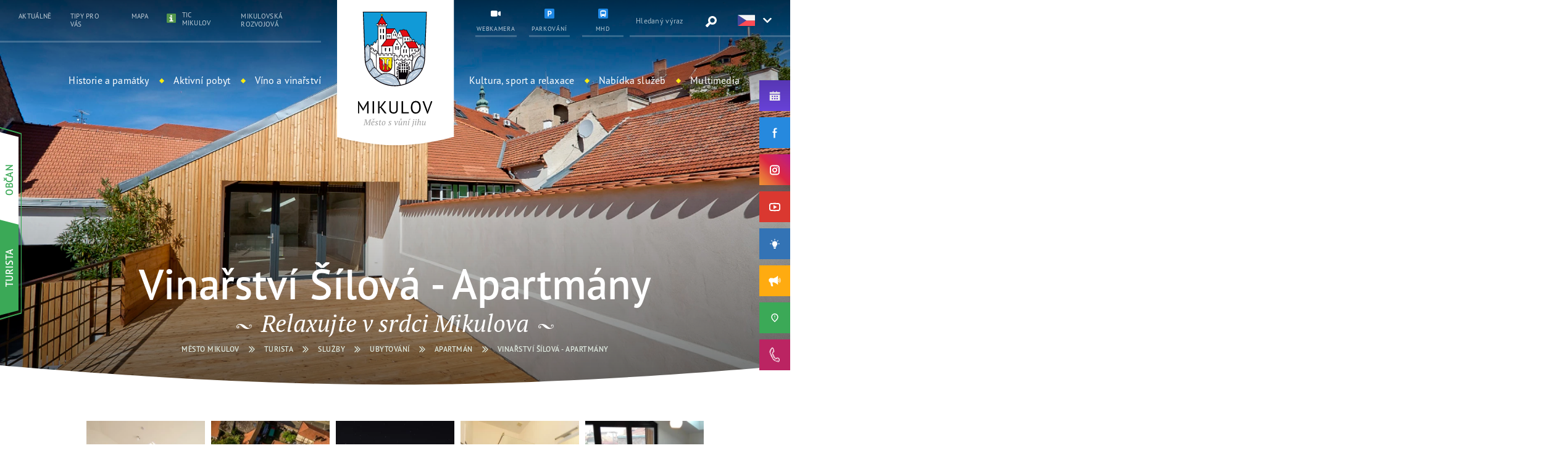

--- FILE ---
content_type: text/html; charset=UTF-8
request_url: https://www.mikulov.cz/turista/sluzby/ubytovani/apartman/vinarstvi-silova-apartmany
body_size: 15318
content:
<!DOCTYPE html>
<html lang="cs">
<head>
    <meta charset="utf-8">
    <title>Vinařství Šílová - Apartmány | Město Mikulov</title>
    <meta name="description" content="Naše vinařství, kde krom výroby a zpracování vína také provozujeme vinotéku s vinným barem a restaurací, naleznete v bývalém měšťanském domě téměř v samotném...">
    <meta name="keywords" content="">
            <meta name="Robots" content="index, follow">
        <meta name="Author" content="Orbinet s.r.o.">
    <meta http-equiv="content-type" content="text/html">
    <meta name="viewport" content="width=device-width, initial-scale=1, maximum-scale=1">
    <meta property="og:title" content="Vinařství Šílová - Apartmány | Město Mikulov"/><meta property="og:image" content="https://www.mikulov.cz/images/service/detail/opengraph/526.jpg?1737121493"/><meta property="og:url" content="https://www.mikulov.cz/turista/sluzby/ubytovani/apartman/vinarstvi-silova-apartmany"/><meta property="og:locale" content="cs"/>    <link rel="apple-touch-icon-precomposed" sizes="57x57" href="/build/images/favicon/apple-touch-icon-57x57.c4b9f2e6.png" />
    <link rel="apple-touch-icon-precomposed" sizes="114x114" href="/build/images/favicon/apple-touch-icon-114x114.56d30463.png" />
    <link rel="apple-touch-icon-precomposed" sizes="72x72" href="/build/images/favicon/apple-touch-icon-72x72.490912ba.png" />
    <link rel="apple-touch-icon-precomposed" sizes="144x144" href="/build/images/favicon/apple-touch-icon-144x144.bf38570b.png" />
    <link rel="apple-touch-icon-precomposed" sizes="60x60" href="/build/images/favicon/apple-touch-icon-60x60.e3594df1.png" />
    <link rel="apple-touch-icon-precomposed" sizes="120x120" href="/build/images/favicon/apple-touch-icon-120x120.3679a1d3.png" />
    <link rel="apple-touch-icon-precomposed" sizes="76x76" href="/build/images/favicon/apple-touch-icon-76x76.7e8975f8.png" />
    <link rel="apple-touch-icon-precomposed" sizes="152x152" href="/build/images/favicon/apple-touch-icon-152x152.f7c56637.png" />
    <link rel="icon" type="image/png" href="/build/images/favicon/favicon-196x196.83963214.png" sizes="196x196" />
    <link rel="icon" type="image/png" href="/build/images/favicon/favicon-96x96.1510e081.png" sizes="96x96" />
    <link rel="icon" type="image/png" href="/build/images/favicon/favicon-32x32.d711d345.png" sizes="32x32" />
    <link rel="icon" type="image/png" href="/build/images/favicon/favicon-16x16.56e4380d.png" sizes="16x16" />
    <link rel="icon" type="image/png" href="/build/images/favicon/favicon-128.eae7ae8e.png" sizes="128x128" />
    <meta name="application-name" content="Mikulov"/>
    <meta name="msapplication-TileColor" content="#FFFFFF" />
    <meta name="msapplication-TileImage" content="/build/images/favicon/mstile-144x144.bf38570b.png" />
    <meta name="msapplication-square70x70logo" content="/build/images/favicon/mstile-70x70.eae7ae8e.png" />
    <meta name="msapplication-square150x150logo" content="/build/images/favicon/mstile-150x150.c510471b.png" />
    <meta name="msapplication-wide310x150logo" content="/build/images/favicon/mstile-310x150.a37871f3.png" />
    <meta name="msapplication-square310x310logo" content="/build/images/favicon/mstile-310x310.c8fbaf00.png" />
    <style>
        body header, body main, body footer { opacity: 0; }
        body.is-active header, body.is-active main, body.is-active footer { opacity: 1; }
        body.is-active .page-loader { display: none; }
        body.is-active .page-loader .loading-spinner { animation: none; }
        .page-loader {
            position: fixed;
            z-index: 9;
            top: 0;
            left: 0;
            display: -webkit-box;
            display: -webkit-flex;
            display: -ms-flexbox;
            display: flex;
            -webkit-box-align: center;
            -webkit-align-items: center;
            -ms-flex-align: center;
            align-items: center;
            -webkit-box-pack: center;
            -webkit-justify-content: center;
            -ms-flex-pack: center;
            justify-content: center;
            width: 100%;
            height: 100vh;
        }
        .page-loader-content { display: none; }
    </style>
    <link rel="preconnect" href="https://use.typekit.net">
    <link rel="stylesheet" href="https://use.typekit.net/lkk1pss.css">
                        <link rel="stylesheet" href="/build/app.2870ccec.css">
                <link rel="stylesheet" href="/build/2.2a736bf3.css">
    
    <link rel="stylesheet" href="/build/structure.8fd20cd1.css">
    <script src="https://www.google.com/recaptcha/api.js?render=6LcSao4bAAAAAMLsq3dRoe-VaAgU-bQBOdP1HkiG"></script>
    <!-- Global site tag (gtag.js) - Google Analytics -->
    <script src="/global/js/cc-gtm.js"></script>
    <script async src="https://www.googletagmanager.com/gtag/js?id=G-L97KSGJW0T"></script>
    <script>
        window.dataLayer = window.dataLayer || [];
        function gtag(){dataLayer.push(arguments);}
        gtag('js', new Date());
        gtag('config', 'G-L97KSGJW0T');
    </script>
</head>
<body class=" overflow-x-hidden theme-green">
<div class="page-loader is-green"><div class="bouncing-loader"><div></div></div></div>
<svg aria-hidden="true" style="position:absolute;width:0;height:0;overflow:hidden;" version="1.1" xmlns="http://www.w3.org/2000/svg" xmlns:xlink="http://www.w3.org/1999/xlink">
    <defs>
        <symbol id="icon-play" viewBox="0 0 32 32">
            <path d="M30.662 5.003c-4.488-0.645-9.448-1.003-14.662-1.003s-10.174 0.358-14.662 1.003c-0.86 3.366-1.338 7.086-1.338 10.997s0.477 7.63 1.338 10.997c4.489 0.645 9.448 1.003 14.662 1.003s10.174-0.358 14.662-1.003c0.86-3.366 1.338-7.086 1.338-10.997s-0.477-7.63-1.338-10.997zM12 22v-12l10 6-10 6z"></path>
        </symbol>
        <symbol id="icon-chevron-left" viewbox="0 0 22 32">
            <path d="M7.065 15.931l12.329-12.329c0.554-0.554 0.554-1.385 0-1.939l-0.139-0.139c-0.554-0.554-1.385-0.554-1.939 0l-14.407 14.407 14.268 14.268c0.554 0.554 1.385 0.554 1.939 0l0.139-0.139c0.554-0.554 0.554-1.385 0-1.939l-12.19-12.19z"></path>
        </symbol>
        <symbol id="icon-chevron-right" viewbox="0 0 22 32">
            <path d="M15.515 15.931l-12.19 12.19c-0.554 0.554-0.554 1.385 0 1.939v0.139c0.554 0.554 1.385 0.554 1.939 0l14.407-14.268-14.268-14.407c-0.554-0.554-1.385-0.554-1.939 0l-0.139 0.139c-0.554 0.554-0.554 1.385 0 1.939l12.19 12.329z"></path>
        </symbol>
        <symbol id="icon-chevron-down" viewbox="0 0 47 32">
            <path d="M23.333 22.302l14.952-14.956c0.305-0.305 0.726-0.493 1.191-0.493s0.886 0.188 1.191 0.493v0l0.145 0.147c0.305 0.305 0.493 0.726 0.493 1.191s-0.188 0.886-0.493 1.191l-17.479 17.48-17.482-17.482c-0.304-0.305-0.492-0.725-0.492-1.19s0.188-0.885 0.492-1.19l-0 0 0.147-0.145c0.305-0.305 0.726-0.493 1.191-0.493s0.886 0.188 1.191 0.493v0z"></path>
        </symbol>
        <symbol id="icon-chevron-up" viewbox="0 0 47 32">
            <path d="M23.825 10.658l14.956 14.956c0.305 0.304 0.725 0.492 1.19 0.492s0.885-0.188 1.19-0.492l-0 0 0.145-0.147c0.305-0.305 0.493-0.726 0.493-1.191s-0.188-0.886-0.493-1.191l-17.48-17.48-17.479 17.482c-0.304 0.305-0.492 0.725-0.492 1.19s0.188 0.885 0.492 1.19l0.145 0.145c0.305 0.305 0.726 0.493 1.191 0.493s0.886-0.188 1.191-0.493v0z"></path>
        </symbol>
        <symbol id="icon-close" viewbox="0 0 32 32">
            <path d="M30.72 31.467l-14.72-14.72-14.613 14.72-0.853-0.747 14.72-14.72-14.72-14.613 0.853-0.853 14.613 14.72 14.72-14.72 0.747 0.853-14.72 14.613 14.72 14.72z"></path>
        </symbol>
    </defs>
</svg>
        
<!-- Begin Header-->
<header class="header header--green">
    <div class="header__navigation js-navigation">
        <div class="header__flex js-active-block">

            <a class="header__hamburger js-navigation-trigger" href="#">
    <span class="header__hamburger-icon"></span>
    <span class="header__hamburger-text header__hamburger-text--open">Menu</span>
    <span class="header__hamburger-text header__hamburger-text--close">Zavřít</span>
</a>
            <div class="header__logo">
    <a class="header__logo-link" href="/" aria-label="Přejít na úvodní stránku">
        <img class="img--responsive header__logo-image header__logo-image--middle" src="/build/images/logo-cs.24fa82d9.svg" alt="Město Mikulov" width="121">
        <img class="img--responsive header__logo-image header__logo-image--sticky" src="/build/images/header-logo-sticky-cs.1b703e0f.svg" alt="Město Mikulov" width="184">
    </a>
</div>
            <button class="btn-search-trigger d-lg-none js-active-class-toggle" type="submit" aria-label="Vyhledat výraz">
    <svg class="icon-svg icon-hledat" aria-hidden="true">
        <use xlink:href="/build/images/sprites.dc903dea.svg#icon-hledat"></use>
    </svg>
    <svg class="icon-svg icon-close">
        <use xlink:href="/build/images/sprites.dc903dea.svg#icon-close"></use>
    </svg>
</button>
            <div class="header-top">
                <div class="header-top__left-panel d-none d-lg-block">
                            <ul class="main-nav__list main-nav__list--small">
                                        <li class="main-nav__item">
                <a class="main-nav__link" href="/turista/aktuality" target="_self">
                                        Aktuálně
                </a>
            </li>
                                <li class="main-nav__item">
                <a class="main-nav__link" href="/turista#tip" target="_self">
                                        Tipy pro vás
                </a>
            </li>
                                <li class="main-nav__item">
                <a class="main-nav__link" href="/turista#mapa" target="_self">
                                        Mapa
                </a>
            </li>
                                <li class="main-nav__item">
                <a class="main-nav__link main-nav__link--with--icon" href="https://www.ticmikulov.cz/" target="_blank">
                                                                    <span class="header-action__icon-block">
                            <img src="https://www.mikulov.cz/images/menu/icons/5.svg?1737107086" alt="TIC Mikulov">
                        </span>
                                        TIC Mikulov
                </a>
            </li>
                                <li class="main-nav__item">
                <a class="main-nav__link" href="https://www.mikulovskarozvojova.cz" target="_blank">
                                        Mikulovská rozvojová
                </a>
            </li>
            </ul>
                </div>

                <div class="header-top__right-panel">
                    <div class="header-top__right-center">
                        <div class="dropdown dropdown--classic header-top-sticky">

                            <a class="dropdown__trigger header-top-sticky__trigger js-event-prevent" href="#">
    <div class="header-top-sticky__text">Další</div>
    <div class="header-top-sticky__icon"><span></span><span></span><span></span></div>
</a>
                            <div class="dropdown__content header-top-sticky__content">
                                        <ul class="main-nav__list main-nav__list--small">
                                        <li class="main-nav__item">
                <a class="main-nav__link" href="/turista/aktuality" target="_self">
                                        Aktuálně
                </a>
            </li>
                                <li class="main-nav__item">
                <a class="main-nav__link" href="/turista#tip" target="_self">
                                        Tipy pro vás
                </a>
            </li>
                                <li class="main-nav__item">
                <a class="main-nav__link" href="/turista#mapa" target="_self">
                                        Mapa
                </a>
            </li>
                                <li class="main-nav__item">
                <a class="main-nav__link main-nav__link--with--icon" href="https://www.ticmikulov.cz/" target="_blank">
                                                                    <span class="header-action__icon-block">
                            <img src="https://www.mikulov.cz/images/menu/icons/5.svg?1737107086" alt="TIC Mikulov">
                        </span>
                                        TIC Mikulov
                </a>
            </li>
                                <li class="main-nav__item">
                <a class="main-nav__link" href="https://www.mikulovskarozvojova.cz" target="_blank">
                                        Mikulovská rozvojová
                </a>
            </li>
            </ul>

                                                                <ul class="header-top__list">
    <li>
        <a class="header-top__right-item header-action__item" target="_blank" href="https://tedosmikulov.cz/o-spolecnosti/parkovani-v-mikulove">
            <div class="header-action__content">
                <div class="header-action__icon-block">
                    <svg class="icon-svg icon-parking aaa">
                        <use xlink:href="/build/images/sprites.dc903dea.svg#icon-parking"></use>
                    </svg>
                </div>
                <div class="header-action__text-block">
                    <div class="header-action__text">Parkování</div>
                </div>
            </div>
        </a>
    </li>
    <li>
        <a class="header-top__right-item header-action__item" href="/turista/webkamera">
            <div class="header-action__content">
                <div class="header-action__icon-block">
                    <svg class="icon-svg icon-webkamera">
                        <use xlink:href="/build/images/sprites.dc903dea.svg#icon-webkamera"></use>
                    </svg>
                </div>
                <div class="header-action__text-block">
                    <div class="header-action__text">Webkamera</div>
                </div>
            </div>
        </a>
    </li>
    <li>
                <a class="header-top__right-item header-action__item" target="_blank" href="/mhd">
            <div class="header-action__content">
                <div class="header-action__icon-block">
                    <svg class="icon-svg">
                        <use xlink:href="/build/images/sprites.dc903dea.svg#icon-bus"></use>
                    </svg>
                </div>
                <div class="header-action__text-block">
                    <div class="header-action__text">MHD</div>
                </div>
            </div>
        </a>
    </li>
</ul>                            </div>
                        </div>

                                                
<ul class="header-top-list d-none d-lg-flex">
            <li>
            <a class="header-top__right-item header-action__item header-action__item--first" href="/turista/webkamera">
                <div class="header-action__content">
                    <div class="header-action__icon-block">
                        <svg class="icon-svg" role="img">
                            <title>Webkamera</title>
                            <use href="/build/images/sprites.dc903dea.svg#icon-webkamera"></use>
                        </svg>
                    </div>
                    <div class="header-action__text-block">
                        <div class="header-action__text">Webkamera</div>
                    </div>
                </div>
            </a>
        </li>
            <li>
            <a class="header-top__right-item header-action__item header-action__item--first" href="https://tedosmikulov.cz/o-spolecnosti/parkovani-v-mikulove">
                <div class="header-action__content">
                    <div class="header-action__icon-block">
                        <svg class="icon-svg" role="img">
                            <title>Parkování</title>
                            <use href="/build/images/sprites.dc903dea.svg#icon-parking"></use>
                        </svg>
                    </div>
                    <div class="header-action__text-block">
                        <div class="header-action__text">Parkování</div>
                    </div>
                </div>
            </a>
        </li>
            <li>
            <a class="header-top__right-item header-action__item header-action__item--first" href="/mhd">
                <div class="header-action__content">
                    <div class="header-action__icon-block">
                        <svg class="icon-svg" role="img">
                            <title>MHD</title>
                            <use href="/build/images/sprites.dc903dea.svg#icon-bus"></use>
                        </svg>
                    </div>
                    <div class="header-action__text-block">
                        <div class="header-action__text">MHD</div>
                    </div>
                </div>
            </a>
        </li>
    </ul>
                        <form class="header-top__right-item header-search form__field--white js-hidden-content hidden-md-content" action="/vysledky-vyhledavani" id="form-search">
    <label for="form_search_query"></label>
    <input class="form__input" type="text" id="form_search_query" name="q" placeholder="Hledaný výraz" required>
    <button class="btn-search" type="submit" aria-label="Vyhledat výraz">
        <svg class="icon-svg icon-hledat" aria-hidden="true">
            <use xlink:href="/build/images/sprites.dc903dea.svg#icon-hledat"></use>
        </svg>
    </button>
</form>
                        <div class="header-top__right-item language dropdown dropdown--language js-dropdown-block d-inline-flex">
    <button class="language__trigger dropdown__trigger js-dropdown-trigger"
            type="button" id="dropdownLanguageMenuButton"
            aria-expanded="true"
            aria-label="Zvolte jazykovou mutaci">
        <img class="img--responsive" src="/build/images/flags/cs.316bfb86.svg" alt="" width="28" height="18">
    </button>
    <div class="dropdown__content">
        <ul class="dropdown__list dropdown__list--no-margin" aria-labelledby="dropdownLanguageMenuButton">
                                                                        <li class="dropdown__item">
                    <a class="dropdown__link" href="/en/tourist/services/accommodation/apartment/">
                        <img class="img--responsive margin-center" src="/build/images/flags/en.03c2b291.svg" alt="en" width="28" height="18">
                    </a>
                </li>
                                                            <li class="dropdown__item">
                    <a class="dropdown__link" href="/de/tourist/dienstleistungen/unterkunft/wohnung/">
                        <img class="img--responsive margin-center" src="/build/images/flags/de.0edbbcb0.svg" alt="de" width="28" height="18">
                    </a>
                </li>
                                                            <li class="dropdown__item">
                    <a class="dropdown__link" href="/pl/turysta/uslugi/noclegi/apartament/">
                        <img class="img--responsive margin-center" src="/build/images/flags/pl.762939ef.svg" alt="pl" width="28" height="18">
                    </a>
                </li>
                                    </ul>
    </div>
</div>
                    </div>
                </div>
            </div>
            <div class="header-bottom">
                <nav class="main-nav">
                                        
        
    <div class="switcher d-sm-none switcher--activity">
            <div class="switcher__item">
            <a class="switcher__content" href="/turista">
                <div class="switcher__text">Turista</div>
            </a>
        </div>
            <div class="switcher__item">
            <a class="switcher__content" href="/obcan">
                <div class="switcher__text">Občan</div>
            </a>
        </div>
        </div>

                        <ul class="main-nav__list">
                                        <li class="main-nav__item dropdown dropdown--classic js-dropdown-block">
                <a class="main-nav__link dropdown__trigger js-dropdown-trigger" href="/turista/historie-a-pamatky" target="_self">Historie a památky</a>
                                    <div class="dropdown__content">
                        <ul class="dropdown__list">
                                                                                                                                    <li class="dropdown__item">
                                        <a class="dropdown__link" href="/turista/historie-mesta" target="_self">Historie města</a>
                                    </li>
                                                                                                                                                                    <li class="dropdown__item">
                                        <a class="dropdown__link" href="/turista/mestska-pamatkova-rezervace" target="_self">Městská památková rezervace</a>
                                    </li>
                                                                                                                                                                    <li class="dropdown__item">
                                        <a class="dropdown__link" href="/turista/sluzby/turisticke-cile" target="_self">TOP cíle</a>
                                    </li>
                                                                                                                                                                    <li class="dropdown__item">
                                        <a class="dropdown__link" href="/turista/sluzby/turisticke-cile/prohlidkovy-objekt/zamek" target="_self">Zámek</a>
                                    </li>
                                                                                                                                                                    <li class="dropdown__item">
                                        <a class="dropdown__link" href="/turista/sluzby/turisticke-cile/zajimavosti/historicke-namesti" target="_self">Historické náměstí</a>
                                    </li>
                                                                                                                                                                    <li class="dropdown__item">
                                        <a class="dropdown__link" href="/turista/sluzby/turisticke-cile/prohlidkovy-objekt/dietrichsteinska-hrobka" target="_self">Dietrichsteinská hrobka</a>
                                    </li>
                                                                                                                                                                    <li class="dropdown__item">
                                        <a class="dropdown__link" href="/turista/sluzby/turisticke-cile/prirodni-zajimavost/svaty-kopecek" target="_self">Svatý kopeček</a>
                                    </li>
                                                                                                                                                                    <li class="dropdown__item">
                                        <a class="dropdown__link" href="/turista/sluzby/turisticke-cile/prohlidkovy-objekt/kozi-hradek" target="_self">Kozí hrádek</a>
                                    </li>
                                                                                                                                                                    <li class="dropdown__item">
                                        <a class="dropdown__link" href="/turista/sluzby/turisticke-cile/prohlidkovy-objekt/jeskyne-na-turoldu" target="_self">Jeskyně Na Turoldu</a>
                                    </li>
                                                                                                                                                                    <li class="dropdown__item">
                                        <a class="dropdown__link" href="/turista/portz-insel" target="_self">Portz Insel</a>
                                    </li>
                                                                                                                                                                    <li class="dropdown__item">
                                        <a class="dropdown__link" href="/turista/sluzby/turisticke-cile/cirkevni-pamatky" target="_self">Církevní památky</a>
                                    </li>
                                                                                                                                                                    <li class="dropdown__item">
                                        <a class="dropdown__link" href="/turista/sluzby/turisticke-cile/pamatky-zidovske-komunity" target="_self">Památky židovské komunity</a>
                                    </li>
                                                                                                                                                                    <li class="dropdown__item">
                                        <a class="dropdown__link" href="/turista/sluzby/turisticke-cile/zajimavosti/novokrtenci" target="_self">Novokřtěnci</a>
                                    </li>
                                                                                                                                                                    <li class="dropdown__item">
                                        <a class="dropdown__link" href="/turista/sluzby/turisticke-cile/prohlidkovy-objekt/pechotni-srub-mj-s-29-svah" target="_self">Pěchotní srub MJ-S 29 &quot;Svah&quot;</a>
                                    </li>
                                                                                    </ul>
                    </div>
                            </li>
                                <li class="main-nav__item dropdown dropdown--classic js-dropdown-block">
                <a class="main-nav__link dropdown__trigger js-dropdown-trigger" href="/turista/aktivni-pobyt" target="_self">Aktivní pobyt</a>
                                    <div class="dropdown__content">
                        <ul class="dropdown__list">
                                                                                                                                    <li class="dropdown__item">
                                        <a class="dropdown__link" href="/turista/pesi-turistika" target="_self">Pěší turistika</a>
                                    </li>
                                                                                                                                                                    <li class="dropdown__item">
                                        <a class="dropdown__link" href="/turista/cyklotrasy" target="_self">Cyklotrasy</a>
                                    </li>
                                                                                                                                                                    <li class="dropdown__item">
                                        <a class="dropdown__link" href="/turista/naucne-stezky" target="_self">Naučné stezky</a>
                                    </li>
                                                                                                                                                                    <li class="dropdown__item">
                                        <a class="dropdown__link" href="/turista/interaktivni-hry" target="_self">Interaktivní hry</a>
                                    </li>
                                                                                                                                                                    <li class="dropdown__item">
                                        <a class="dropdown__link" href="/turista/koupani" target="_self">Koupání</a>
                                    </li>
                                                                                                                                                                    <li class="dropdown__item">
                                        <a class="dropdown__link" href="/turista/sport-a-relaxace" target="_self">Sport a relaxace</a>
                                    </li>
                                                                                                                                                                    <li class="dropdown__item">
                                        <a class="dropdown__link" href="/turista/rybolov" target="_self">Rybolov</a>
                                    </li>
                                                                                                                                                                    <li class="dropdown__item">
                                        <a class="dropdown__link" href="/turista/vylety-do-laa-a-okoli" target="_self">Výlety do Laa a okolí</a>
                                    </li>
                                                                                                                                                                    <li class="dropdown__item">
                                        <a class="dropdown__link extlink" href="https://www.tedosmikulov.cz/o-spolecnosti/parkovani-v-mikulove" target="_blank">Doprava a parkování v Mikulově</a>
                                    </li>
                                                                                    </ul>
                    </div>
                            </li>
                                <li class="main-nav__item dropdown dropdown--classic js-dropdown-block">
                <a class="main-nav__link dropdown__trigger js-dropdown-trigger" href="/turista/vino-a-vinarstvi" target="_self">Víno a vinařství</a>
                                    <div class="dropdown__content">
                        <ul class="dropdown__list">
                                                                                                                                    <li class="dropdown__item">
                                        <a class="dropdown__link" href="/turista/povidani-o-vine" target="_self">Povídání o víně</a>
                                    </li>
                                                                                                                                                                    <li class="dropdown__item">
                                        <a class="dropdown__link" href="/turista/sluzby/vino-a-vinarska-turistika" target="_self">Kam za vínem</a>
                                    </li>
                                                                                                                                                                    <li class="dropdown__item">
                                        <a class="dropdown__link" href="/turista/vinarske-akce" target="_self">Vinařské akce</a>
                                    </li>
                                                                                                                                                                    <li class="dropdown__item">
                                        <a class="dropdown__link" href="/turista/vinarske-naucne-stezky" target="_self">Vinařské naučné stezky</a>
                                    </li>
                                                                                                                                                                    <li class="dropdown__item">
                                        <a class="dropdown__link" href="/turista/vinarska-expozice" target="_self">Vinařská expozice</a>
                                    </li>
                                                                                                                                                                    <li class="dropdown__item">
                                        <a class="dropdown__link extlink" href="https://www.palavske-vinobrani.cz/" target="_blank">Pálavské vinobraní</a>
                                    </li>
                                                                                    </ul>
                    </div>
                            </li>
            </ul>
    <ul class="main-nav__list">
                                        <li class="main-nav__item dropdown dropdown--classic js-dropdown-block">
                <a class="main-nav__link dropdown__trigger js-dropdown-trigger" href="/turista/kultura-sport-a-relaxace" target="_self">Kultura, sport a relaxace</a>
                                    <div class="dropdown__content">
                        <ul class="dropdown__list">
                                                                                                                                    <li class="dropdown__item">
                                        <a class="dropdown__link" href="/turista/kalendar-akci" target="_self">Kalendář akcí</a>
                                    </li>
                                                                                                                                                                    <li class="dropdown__item">
                                        <a class="dropdown__link" href="/turista/sluzby/kultura/kulturni-spolky" target="_self">Kulturní spolky</a>
                                    </li>
                                                                                                                                                                    <li class="dropdown__item">
                                        <a class="dropdown__link" href="/turista/sluzby/sport-a-relaxace/sportovni-spolky" target="_self">Sportovní spolky</a>
                                    </li>
                                                                                                                                                                    <li class="dropdown__item">
                                        <a class="dropdown__link" href="/turista/vyznamne-kulturni-akce" target="_self">Významné kulturní akce</a>
                                    </li>
                                                                                                                                                                    <li class="dropdown__item">
                                        <a class="dropdown__link" href="/turista/sluzby/kultura/galerie-a-vystavni-sine" target="_self">Výstavní síně a galerie</a>
                                    </li>
                                                                                                                                                                    <li class="dropdown__item">
                                        <a class="dropdown__link" href="/turista/sluzby/sport-a-relaxace/sportoviste-a-detska-hriste/" target="_self">Sportoviště a dětská hřiště</a>
                                    </li>
                                                                                                                                                                    <li class="dropdown__item">
                                        <a class="dropdown__link extlink" href="http://www.kino.mikulov.cz/" target="_blank">Městské kino</a>
                                    </li>
                                                                                                                                                                    <li class="dropdown__item">
                                        <a class="dropdown__link extlink" href="https://www.palavske-vinobrani.cz/" target="_blank">Pálavské vinobraní</a>
                                    </li>
                                                                                                                                                                    <li class="dropdown__item">
                                        <a class="dropdown__link extlink" href="http://www.artmikulov.cz/" target="_blank">MVS &quot;dílna&quot;</a>
                                    </li>
                                                                                    </ul>
                    </div>
                            </li>
                                <li class="main-nav__item dropdown dropdown--classic js-dropdown-block">
                <a class="main-nav__link dropdown__trigger js-dropdown-trigger" href="/turista/databaze-sluzeb" target="_self">Nabídka služeb</a>
                                    <div class="dropdown__content">
                        <ul class="dropdown__list">
                                                                                                                                    <li class="dropdown__item">
                                        <a class="dropdown__link" href="/turista/sluzby/ubytovani" target="_self">Ubytování</a>
                                    </li>
                                                                                                                                                                    <li class="dropdown__item">
                                        <a class="dropdown__link" href="/turista/sluzby/stravovani" target="_self">Stravování</a>
                                    </li>
                                                                                                                                                                    <li class="dropdown__item">
                                        <a class="dropdown__link" href="/turista/sluzby/vino-a-vinarska-turistika" target="_self">Víno a vinařská turistika</a>
                                    </li>
                                                                                                                                                                    <li class="dropdown__item">
                                        <a class="dropdown__link" href="/turista/sluzby/kongresy-a-konference" target="_self">Kongresy a konference</a>
                                    </li>
                                                                                                                                                                    <li class="dropdown__item">
                                        <a class="dropdown__link" href="/turista/sluzby/kultura" target="_self">Kultura</a>
                                    </li>
                                                                                                                                                                    <li class="dropdown__item">
                                        <a class="dropdown__link" href="/turista/sluzby/sport-a-relaxace" target="_self">Sport a relaxace</a>
                                    </li>
                                                                                                                                                                    <li class="dropdown__item">
                                        <a class="dropdown__link" href="/turista/sluzby/cyklosluzby" target="_self">Cykloslužby</a>
                                    </li>
                                                                                                                                                                    <li class="dropdown__item">
                                        <a class="dropdown__link" href="/turista/sluzby/ostatni-sluzby" target="_self">Ostatní služby</a>
                                    </li>
                                                                                    </ul>
                    </div>
                            </li>
                                <li class="main-nav__item dropdown dropdown--classic js-dropdown-block">
                <a class="main-nav__link dropdown__trigger js-dropdown-trigger" href="/turista/multimedia" target="_self">Multimedia</a>
                                    <div class="dropdown__content">
                        <ul class="dropdown__list">
                                                                                                                                    <li class="dropdown__item">
                                        <a class="dropdown__link" href="/turista/fotogalerie" target="_self">Fotogalerie</a>
                                    </li>
                                                                                                                                                                    <li class="dropdown__item">
                                        <a class="dropdown__link" href="/turista/videogalerie" target="_self">Videogalerie</a>
                                    </li>
                                                                                                                                                                    <li class="dropdown__item">
                                        <a class="dropdown__link" href="/turista/webkamera" target="_self">Webkamera</a>
                                    </li>
                                                                                                                                                                    <li class="dropdown__item">
                                        <a class="dropdown__link" href="http://www.mikulov.cz/multimedia/virtualni-prohlidky/" target="_blank">Virtuální prohlídky</a>
                                    </li>
                                                                                                                                                                    <li class="dropdown__item">
                                        <a class="dropdown__link" href="/turista/videotrasy" target="_self">Videotrasy</a>
                                    </li>
                                                                                                                                                                    <li class="dropdown__item">
                                        <a class="dropdown__link" href="/turista/brozury-a-letaky" target="_self">Brožury a letáky</a>
                                    </li>
                                                                                    </ul>
                    </div>
                            </li>
            </ul>

                            <ul class="main-nav__list main-nav__list--small d-lg-none">
                                        <li class="main-nav__item">
                <a class="main-nav__link" href="/turista/aktuality" target="_self">
                                        Aktuálně
                </a>
            </li>
                                <li class="main-nav__item">
                <a class="main-nav__link" href="/turista#tip" target="_self">
                                        Tipy pro vás
                </a>
            </li>
                                <li class="main-nav__item">
                <a class="main-nav__link" href="/turista#mapa" target="_self">
                                        Mapa
                </a>
            </li>
                                <li class="main-nav__item">
                <a class="main-nav__link main-nav__link--with--icon" href="https://www.ticmikulov.cz/" target="_blank">
                                                                    <span class="header-action__icon-block">
                            <img src="https://www.mikulov.cz/images/menu/icons/5.svg?1737107086" alt="TIC Mikulov">
                        </span>
                                        TIC Mikulov
                </a>
            </li>
                                <li class="main-nav__item">
                <a class="main-nav__link" href="https://www.mikulovskarozvojova.cz" target="_blank">
                                        Mikulovská rozvojová
                </a>
            </li>
            </ul>

                    
<ul class="social-list social-list-top social-list--fixed d-sm-none" data-socials-nav>
    <li class="social-list__item">

                                    
        <a class="social-list__link social-list__link-long social-list__link--kalendar" href="/turista/kalendar-akci" target="_blank" aria-expanded="false">
            <img class="icon-svg icon-img icon-kalendar" src="/build/images/calendar.1eab4f8b.svg" alt="Kalendář akcí" title="Kalendář akcí">
            <span class="social-list__link-text">Kalendář akcí</span>
        </a>
    </li>

    <li class="social-list__item">
        <a class="social-list__link social-list__link--facebook" href="https://www.facebook.com/mikulovmesto" target="_blank" aria-expanded="false">
            <svg class="icon-svg icon-fb" role="img">
                <title>Facebook</title>
                <use href="/build/images/sprites.dc903dea.svg#icon-fb"></use>
            </svg>
            <span class="social-list__link-text">Facebook</span>
        </a>
    </li>

    <li class="social-list__item">
        <a class="social-list__link social-list__link--instagram" href="https://www.instagram.com/mestomikulov/" target="_blank" aria-expanded="false">
            <svg class="icon-svg icon-ins" role="img">
                <title>Instagram</title>
                <use href="/build/images/sprites.dc903dea.svg#icon-ins"></use>
            </svg>
            <span class="social-list__link-text">Instagram</span>
        </a>
    </li>

    <li class="social-list__item">
        <a class="social-list__link social-list__link--youtube" href="https://www.youtube.com/channel/UCUMPGwMZpH7D1Hsj5c09vLA" target="_blank" aria-expanded="false">
            <svg class="icon-svg icon-yt" role="img">
                <title>YouTube</title>
                <use href="/build/images/sprites.dc903dea.svg#icon-yt"></use>
            </svg>
            <span class="social-list__link-text">YouTube</span>
        </a>
    </li>

</ul>

<ul class="social-list social-list-bottom social-list--fixed d-sm-none" data-socials-nav>

    <li class="social-list__item">
        <a class="social-list__link social-list__link-long social-list__link--tvorime" href="/obcan/tvorime-mikulov" target="_blank" aria-expanded="false">
            <img class="icon-svg icon-img icon-tvorime" src="/build/images/tvorime-mikulov.0b403e68.svg" alt="Tvoříme Mikulov" title="Tvoříme Mikulov">
            <span class="social-list__link-text">Tvoříme Mikulov</span>
        </a>
    </li>

    <li class="social-list__item">
        <a class="social-list__link social-list__link-long social-list__link--rozhlas" href="https://mikulov.hlasenirozhlasu.cz/" target="_blank" aria-expanded="false">
            <svg class="icon-svg icon-rozhlas" role="img">
                <title>Hlášení rozhlasu</title>
                <use href="/build/images/sprites.dc903dea.svg#icon-rozhlas"></use>
            </svg>
            <span class="social-list__link-text">Hlášení rozhlasu</span>
        </a>
    </li>

    <li class="social-list__item">
                <a class="social-list__link social-list__link-long social-list__link--hlasenizavad" href="https://www.mikulov.cz/obcan/podnety-a-zavady" target="_blank" aria-expanded="false">
            <img class="icon-svg icon-img" src="/build/images/hlaseni-zavad.94a4a496.svg" alt="Podněty a závady" title="Podněty a závady">
            <span class="social-list__link-text">Podněty a závady</span>
        </a>
    </li>

    <li class="social-list__item">
        <a class="social-list__link social-list__link-long social-list__link--tichalinka" href="/obcan/ticha-linka" target="_blank" aria-expanded="false">
            <svg class="icon-svg icon-rozhlas" role="img">
                <title>Tichá linka</title>
                <use href="/build/images/sprites.dc903dea.svg#tichalinka-symbol"></use>
            </svg>
            <span class="social-list__link-text">Tichá linka</span>
        </a>
    </li>

</ul>
                                        
<ul class="action-group d-lg-none">
            <li class="header-top__right-item header-action__item">
            <a href="/turista/webkamera" target="_blank" title="Webkamera">
                <div class="header-action__content">
                    <div class="header-action__icon-block">
                        <svg class="icon-svg icon-parking" role="img">
                            <title>Webkamera</title>
                            <use href="/build/images/sprites.dc903dea.svg#icon-webkamera"></use>
                        </svg>
                    </div>
                    <div class="header-action__text-block">
                        <div class="header-action__text">Webkamera</div>
                    </div>
                </div>
            </a>
        </li>
            <li class="header-top__right-item header-action__item">
            <a href="https://tedosmikulov.cz/o-spolecnosti/parkovani-v-mikulove" target="_blank" title="Parkování">
                <div class="header-action__content">
                    <div class="header-action__icon-block">
                        <svg class="icon-svg icon-parking" role="img">
                            <title>Parkování</title>
                            <use href="/build/images/sprites.dc903dea.svg#icon-parking"></use>
                        </svg>
                    </div>
                    <div class="header-action__text-block">
                        <div class="header-action__text">Parkování</div>
                    </div>
                </div>
            </a>
        </li>
            <li class="header-top__right-item header-action__item">
            <a href="/mhd" target="_blank" title="MHD">
                <div class="header-action__content">
                    <div class="header-action__icon-block">
                        <svg class="icon-svg icon-parking" role="img">
                            <title>MHD</title>
                            <use href="/build/images/sprites.dc903dea.svg#icon-bus"></use>
                        </svg>
                    </div>
                    <div class="header-action__text-block">
                        <div class="header-action__text">MHD</div>
                    </div>
                </div>
            </a>
        </li>
    </ul>
                    <div class="d-md-none">
    <ul class="main-nav__list main-nav__list--small">
        <li class="header-top__right-item header-action__item">
            <a href="tel:+420 519 444 555">
                <div class="header-action__content">
                    <div class="header-action__icon-block">
                        <svg class="icon-svg icon-phone" role="img">
                            <use xlink:href="/build/images/sprites.dc903dea.svg#icon-phone"></use>
                        </svg>
                    </div>
                    <div class="header-action__text-block">
                        <div class="header-action__text">
                            Městský úřad Mikulov
                            <small>+420 519 444 555</small>
                        </div>
                    </div>
                </div>
            </a>
        </li>
        <li class="header-top__right-item header-action__item">
            <a href="tel:+420 602 763 477">
                <div class="header-action__content">
                    <div class="header-action__icon-block">
                        <svg class="icon-svg icon-phone">
                            <use xlink:href="/build/images/sprites.dc903dea.svg#icon-phone"></use>
                        </svg>
                    </div>
                    <div class="header-action__text-block">
                        <div class="header-action__text">
                            Městská policie
                            <small>+420 602 763 477</small>
                        </div>
                    </div>
                </div>
            </a>
        </li>
        <li class="header-top__right-item header-action__item">
            <a href="tel:+420 724 987 900">
                <div class="header-action__content">
                    <div class="header-action__icon-block">
                        <svg class="icon-svg icon-phone">
                            <use xlink:href="/build/images/sprites.dc903dea.svg#icon-phone"></use>
                        </svg>
                    </div>
                    <div class="header-action__text-block">
                        <div class="header-action__text">
                            TIC Mikulov
                            <small>+420 724 987 900</small>
                        </div>
                    </div>
                </div>
            </a>
        </li>
    </ul>
</div>                </nav>
            </div>
        </div>
    </div>
</header>
<!-- End Header--><main>
            
        
    <div class="switcher d-none d-sm-flex switcher--activity">
            <div class="switcher__item">
            <a class="switcher__content" href="/turista">
                <div class="switcher__text">Turista</div>
            </a>
        </div>
            <div class="switcher__item">
            <a class="switcher__content" href="/obcan">
                <div class="switcher__text">Občan</div>
            </a>
        </div>
        </div>
        <section class="hero-section hero-section--small hero--overlay">
                <div class="bg-image bg-image-hero" style="background-image:url('https://www.mikulov.cz/images/service/detail/main/vinarstvi-silova-apartmany-526.webp?1737143179')"></div>
        <div class="bg-image bg-image-wave" style="background-image:url('/build/images/wave-white.b098ce5d.svg')"></div>
        <div class="container-large pos-s">
            <div class="row">
                <div class="col-12 txt-c h--white h--margin-0">
                    <h1 class="beta">Vinařství Šílová - Apartmány</h1>
                    <div class="hero-subtitle headline-lines">Relaxujte v srdci Mikulova</div>                    <div class="hero-section-breadcrumb">
                        <div class="breadcrumb-wrapper">
    <ul>
        <li><a href="/">Město Mikulov</a></li>
            <li><a href="/turista">Turista</a></li>
                <li><a href="/turista/sluzby">Služby</a></li>
                <li><a href="/turista/sluzby/ubytovani">Ubytování</a></li>
                <li><a href="/turista/sluzby/ubytovani/apartman">Apartmán</a></li>
                <li><a href="">Vinařství Šílová - Apartmány</a></li>
    
    
    
    
    
    </ul>
</div>                    </div>
                </div>
            </div>
        </div>
    </section>
    <section class="padding-style-2-5 z-index-3 pos-r">
    <div class="container-normal">
        <div class="row">
                                                                                                <div class="col-12 js-slider-group">
                    <div class="swiper-padding">
                        <div class="swiper-container js-slider-gallery-small js-gallery gallery-small">
                            <div class="swiper-wrapper justify-content-xxxl-center">
                                                                                                                                                                                <div class="swiper-slide">
                                        <a class="img-flex-cover js-gallery-item aspect-ratio-1-1" href="https://www.mikulov.cz/images/service/detail/gallery/zoom/856.webp?1737143179">
                                            <img class="img--responsive img--cover" src="https://www.mikulov.cz/images/service/detail/gallery/thumb/856.webp?1737143179" alt="Vinařství Šílová - Apartmány">
                                        </a>
                                    </div>
                                                                                                                                                                                <div class="swiper-slide">
                                        <a class="img-flex-cover js-gallery-item aspect-ratio-1-1" href="https://www.mikulov.cz/images/service/detail/gallery/zoom/857.webp?1737143179">
                                            <img class="img--responsive img--cover" src="https://www.mikulov.cz/images/service/detail/gallery/thumb/857.webp?1737143179" alt="Vinařství Šílová - Apartmány">
                                        </a>
                                    </div>
                                                                                                                                                                                <div class="swiper-slide">
                                        <a class="img-flex-cover js-gallery-item aspect-ratio-1-1" href="https://www.mikulov.cz/images/service/detail/gallery/zoom/858.webp?1737143180">
                                            <img class="img--responsive img--cover" src="https://www.mikulov.cz/images/service/detail/gallery/thumb/858.webp?1737143179" alt="Vinařství Šílová - Apartmány">
                                        </a>
                                    </div>
                                                                                                                                                                                <div class="swiper-slide">
                                        <a class="img-flex-cover js-gallery-item aspect-ratio-1-1" href="https://www.mikulov.cz/images/service/detail/gallery/zoom/859.webp?1737143180">
                                            <img class="img--responsive img--cover" src="https://www.mikulov.cz/images/service/detail/gallery/thumb/859.webp?1737143180" alt="Vinařství Šílová - Apartmány">
                                        </a>
                                    </div>
                                                                                                                                                                                <div class="swiper-slide">
                                        <a class="img-flex-cover js-gallery-item aspect-ratio-1-1" href="https://www.mikulov.cz/images/service/detail/gallery/zoom/860.webp?1737143180">
                                            <img class="img--responsive img--cover" src="https://www.mikulov.cz/images/service/detail/gallery/thumb/860.webp?1737143180" alt="Vinařství Šílová - Apartmány">
                                        </a>
                                    </div>
                                                                                                                                                                                <div class="swiper-slide">
                                        <a class="img-flex-cover js-gallery-item aspect-ratio-1-1" href="https://www.mikulov.cz/images/service/detail/gallery/zoom/861.webp?1737143180">
                                            <img class="img--responsive img--cover" src="https://www.mikulov.cz/images/service/detail/gallery/thumb/861.webp?1737143180" alt="Vinařství Šílová - Apartmány">
                                        </a>
                                    </div>
                                                            </div>
                        </div>
                        <div class="swiper-arrow-group">
                            <div class="swiper-arrow swiper-arrow--gallery swiper-arrow-next js-swiper-arrow-next">
                                <div class="swiper-arrow-content">
                                    <svg class="icon-svg icon-dvojite-sipky">
                                        <use xlink:href="/build/images/sprites.dc903dea.svg#icon-dvojite-sipky"></use>
                                    </svg>
                                </div>
                            </div>
                            <div class="swiper-arrow swiper-arrow--gallery swiper-arrow-prev js-swiper-arrow-prev">
                                <div class="swiper-arrow-content">
                                    <svg class="icon-svg icon-dvojite-sipky">
                                        <use xlink:href="/build/images/sprites.dc903dea.svg#icon-dvojite-sipky"></use>
                                    </svg>
                                </div>
                            </div>
                        </div>
                    </div>
                </div>
                                                        <div class="col-12 pos-s">
                    <div class="service-logo"><img class="img--responsive img--cover" src="https://www.mikulov.cz/images/service/detail/logo/vinarstvi-silova-apartmany-526.webp?1737143180" alt=""></div>
                </div>
                    </div>
    </div>
</section>
    <section class="padding-style-6-4 bg-blue-light overflow-hidden">
    <div class="bg-image bg-image-about-3 d-none d-md-block" style="background-image:url('/build/images/about/grapes-white.3c442885.svg')"></div>
    <div class="container-large">
        <div class="row gutter-md-60 gutter-lg-100 align-items-center">
            <div class="col-12 col-lg-6 margin-bottom-2 margin-bottom-md-0">
                <div class="margin-bottom-2 margin-bottom-md-2">
                                                                <div class="margin-bottom-05 p--margin-0 p--gray-ext p--font-secondary">
                            <p class="txt-italic"><strong>Relaxujte v srdci Mikulova</strong></p>
                        </div>
                                                            <h2 class="delta">Vinařství Šílová - Apartmány</h2>                </div>
                                                    <div class="p--margin-1-2"><p>Naše vinařství, kde krom výroby a zpracování vína také provozujeme vinotéku s vinným barem a restaurací, naleznete v bývalém měšťanském domě téměř v samotném srdci Mikulova.</p>
<p>Jde o původní Mikulovskou zástavbu a dům z druhé poloviny 18. století, který až do konce druhé světové války vlastnila rakouská řeznická rodina, která v dome žila a provozovala masný krám. Po rekonstrukci v roce 2014 zde nejen vyrábíme naše vína, ale nabízíme i luxusní ubytování ve dvou apartmánech s kapacitou  2+4 a 2+2.</p></div>
                                                    <div class="square-box">
                        <div class="square-box__text-block">
                            <div class="square-box__text">Chcete se dozvědět více?</div>
                        </div>
                        <a class="square-box__btn btn btn--blue-fill btn--min-width-small-ext btn-triangle--right btn-triangle btn--size-small" href="#contact-us-section">
                            kontaktujte nás
                            <div class="btn__icon">
                                <svg class="icon-svg icon-dvojite-sipky">
                                    <use xlink:href="/build/images/sprites.dc903dea.svg#icon-dvojite-sipky"></use>
                                </svg>
                            </div>
                        </a>
                    </div>
                            </div>
                <div class="col-12 col-lg-6 margin-top-md-2">
        <div class="feature feature--row">
                            <div class="feature-item">
                    <div class="feature-item__icon">
                        <svg class="icon-svg icon-map-marker">
                            <use xlink:href="/build/images/sprites.dc903dea.svg#icon-owner"></use>
                        </svg>
                    </div>
                    <div class="feature-item__text">Víno Šílová</div>
                </div>
                                        <div class="feature-item">
                    <div class="feature-item__icon">
                        <svg class="icon-svg icon-map-marker">
                            <use xlink:href="/build/images/sprites.dc903dea.svg#icon-map-marker"></use>
                        </svg>
                    </div>
                    <div class="feature-item__text">Vídeňská 5<br>692 01 Mikulov</div>
                </div>
                                                        <a class="feature-item" href="tel:+420604568541">
                    <div class="feature-item__icon">
                        <svg class="icon-svg icon-phone">
                            <use xlink:href="/build/images/sprites.dc903dea.svg#icon-phone"></use>
                        </svg>
                    </div>
                    <div class="feature-item__text">+420 604 568 541</div>
                </a>
                                                        <a class="feature-item" href="mailto:recepce@vinosilova.cz">
                    <div class="feature-item__icon">
                        <svg class="icon-svg icon-mail">
                            <use xlink:href="/build/images/sprites.dc903dea.svg#icon-mail"></use>
                        </svg>
                    </div>
                    <div class="feature-item__text">recepce@vinosilova.cz</div>
                </a>
                                        <a class="feature-item" href="//www.vinosilova.cz" target="_blank">
                    <div class="feature-item__icon">
                        <svg class="icon-svg icon-cursor">
                            <use xlink:href="/build/images/sprites.dc903dea.svg#icon-cursor"></use>
                        </svg>
                    </div>
                    <div class="feature-item__text">www.vinosilova.cz</div>
                </a>
                    </div>
    </div>
        </div>
    </div>
</section>                    <section class="padding-style-6 padding-bp-bottom-sm-0">
        <div class="container-large">
            <div class="row">
                <div class="col-12 h--text-upper txt-c h--font-semibold h--margin-0 margin-bottom-3">
                    <h2 class="zeta h-headline-divider">Fotogalerie</h2>
                </div>
            </div>
            <div class="row js-gallery">
                                                                                                                                                        <div class="gallery__item col-12 col-md-6 margin-bottom-2">
                        <a class="js-gallery-item" href="https://www.mikulov.cz/images/service/detail/gallery/zoom/856.webp?1737143179">
                            <figure class="aspect-ratio-4-3 img-hover">
                                <img class="img--responsive img--full img--cover" src="https://www.mikulov.cz/images/service/detail/gallery/lg/856.webp?1737143180" alt="Vinařství Šílová - Apartmány">
                                                            </figure>
                        </a>
                    </div>
                                                                                                                                        <div class="gallery__item col-12 col-md-6 margin-bottom-2">
                        <a class="js-gallery-item" href="https://www.mikulov.cz/images/service/detail/gallery/zoom/857.webp?1737143179">
                            <figure class="aspect-ratio-4-3 img-hover">
                                <img class="img--responsive img--full img--cover" src="https://www.mikulov.cz/images/service/detail/gallery/lg/857.webp?1737143180" alt="Vinařství Šílová - Apartmány">
                                                            </figure>
                        </a>
                    </div>
                                                                                                                                        <div class="gallery__item col-12 col-md-6 col-lg-4 margin-bottom-2">
                        <a class="js-gallery-item" href="https://www.mikulov.cz/images/service/detail/gallery/zoom/858.webp?1737143180">
                            <figure class="aspect-ratio-4-3 img-hover">
                                <img class="img--responsive img--full img--cover" src="https://www.mikulov.cz/images/service/detail/gallery/lg/858.webp?1737143180" alt="Vinařství Šílová - Apartmány">
                                                            </figure>
                        </a>
                    </div>
                                                                                                                                        <div class="gallery__item col-12 col-md-6 col-lg-4 margin-bottom-2">
                        <a class="js-gallery-item" href="https://www.mikulov.cz/images/service/detail/gallery/zoom/859.webp?1737143180">
                            <figure class="aspect-ratio-4-3 img-hover">
                                <img class="img--responsive img--full img--cover" src="https://www.mikulov.cz/images/service/detail/gallery/lg/859.webp?1737143180" alt="Vinařství Šílová - Apartmány">
                                                            </figure>
                        </a>
                    </div>
                                                                                                                                        <div class="gallery__item col-12 col-md-6 col-lg-4 margin-bottom-2">
                        <a class="js-gallery-item" href="https://www.mikulov.cz/images/service/detail/gallery/zoom/860.webp?1737143180">
                            <figure class="aspect-ratio-4-3 img-hover">
                                <img class="img--responsive img--full img--cover" src="https://www.mikulov.cz/images/service/detail/gallery/lg/860.webp?1737143180" alt="Vinařství Šílová - Apartmány">
                                                            </figure>
                        </a>
                    </div>
                                                                                                                                                                                    <div class="gallery__item col-12 col-md-6 margin-bottom-2">
                        <a class="js-gallery-item" href="https://www.mikulov.cz/images/service/detail/gallery/zoom/861.webp?1737143180">
                            <figure class="aspect-ratio-4-3 img-hover">
                                <img class="img--responsive img--full img--cover" src="https://www.mikulov.cz/images/service/detail/gallery/lg/861.webp?1737143181" alt="Vinařství Šílová - Apartmány">
                                                            </figure>
                        </a>
                    </div>
                            </div>
        </div>
    </section>
            <section class="padding-style-6 padding-bp-bottom-sm-0 margin-bottom-2 margin-bottom-sm-3 margin-top-sm-3" id="contact-us-section">
    <div class="container-large pos-s">
        <div class="row gutter-lg-100 pos-s">
            <div id="js-service-inquiry-form-snippet" class="col-12 col-md-6 order-md-1 margin-bottom-4 margin-bottom-md-0 z-index-3 bg-white">
    <div class="contact__box">
                                <div class="margin-bottom-3">
            <div class="margin-bottom-1 h--margin-0">
                <h3 class="delta">Kontaktujte nás</h3>
            </div>
            <div class="p--margin-00">
                <p>Máte-li zájem o naše služby, neváhejte nás kontaktovat. Na Váš dotaz odpovíme co nejdříve, nejpozději následující pracovní den.</p>
            </div>
        </div>
                    <form name="tourism_service_inquiry_form_front_form" method="post" class="js-form-ajax js-recaptcha-form" action="#js-service-inquiry-form-snippet" data-target="#js-service-inquiry-form-snippet" data-action="/turista/sluzby/526/form/inquiry" role="form">
                    <div class="row">
                <div class="col-12 col-sm-6">
                    <div class="form__field form__field--medium">
                        <input type="text" id="tourism_service_inquiry_form_front_form_firstname" name="tourism_service_inquiry_form_front_form[firstname]" required="required" placeholder="Vaše jméno *" class="form__input" />
                    </div>
                </div>
                <div class="col-12 col-sm-6">
                    <div class="form__field form__field--medium">
                        <input type="text" id="tourism_service_inquiry_form_front_form_surname" name="tourism_service_inquiry_form_front_form[surname]" required="required" placeholder="Vaše příjmení *" class="form__input" />
                    </div>
                </div>
                <div class="col-12 col-sm-6">
                    <div class="form__field form__field--medium">
                        <input type="email" id="tourism_service_inquiry_form_front_form_email" name="tourism_service_inquiry_form_front_form[email]" required="required" placeholder="Váš e-mail *" class="form__input" />
                    </div>
                </div>
                <div class="col-12 col-sm-6">
                    <div class="form__field form__field--medium">
                        <input type="text" id="tourism_service_inquiry_form_front_form_phone" name="tourism_service_inquiry_form_front_form[phone]" placeholder="Váš telefon" class="form__input" />
                    </div>
                </div>
                <div class="col-12">
                    <div class="form__field form__field--small">
                        <textarea id="tourism_service_inquiry_form_front_form_message" name="tourism_service_inquiry_form_front_form[message]" required="required" placeholder="Vaše zpráva *" class="form__textarea form__textarea--limit" cols="30" rows="10" data-autoresize=""></textarea>
                    </div>
                </div>
            </div>
            <div class="row">
                                                    <div class="col-12 p--size-14 p--gray-light">
                        <p>Odesláním souhlasím, aby město Mikulov jako správce zpracovávalo moje osobní údaje v rozsahu uvedeném v tomto formuláři za účelem zodpovězení dotazu. Další informace ke zpracování naleznete v <a class="txt-underline" href="/obcan/ochrana-osobnich-udaju-gdpr" target="_blank">informacích o ochraně osobních údajů.</a></p>
                    </div>
                                <div class="col-12 txt-r margin-top-1">
                    <div class="margin-right-05">
                        <input type="hidden" name="recaptcha_response" class="recaptchaResponseServiceInquiry">
                        <button type="submit" id="tourism_service_inquiry_form_front_form_submit" name="tourism_service_inquiry_form_front_form[submit]" class="txt-l btn btn--blue-fill btn--min-width-medium btn-triangle--right btn-triangle">Odeslat zprávu <div class="btn__icon"><svg class="icon-svg icon-dvojite-sipky"><use xlink:href="/build/images/sprites.dc903dea.svg#icon-dvojite-sipky"></use></svg></div></button>
                    </div>
                </div>
            </div>
            <input type="hidden" id="tourism_service_inquiry_form_front_form__token" name="tourism_service_inquiry_form_front_form[_token]" value="PQDz8PPrfNbkJtXWUwSdlZse6Y93J2x9QNlRUP6sLks" /></form>
            <script>
                grecaptcha.ready(function () {
                    grecaptcha.execute('6LcSao4bAAAAAMLsq3dRoe-VaAgU-bQBOdP1HkiG', { action: 'service_inquiry' }).then(function (token) {
                        document.querySelectorAll(".recaptchaResponseServiceInquiry").forEach(elem => (elem.value = token));
                    });
                });
            </script>
            </div>
</div>
            <div class="col-12 col-md-6 pos-s">
                <div class="contact-form__image--offset">
                                                                                                            <div class="contact-form__image">
                        <img class="img--responsive img--full img--cover" src="https://www.mikulov.cz/images/service/detail/main/vinarstvi-silova-apartmany-526.webp?1737143179" alt="">
                    </div>
                </div>
            </div>
        </div>
    </div>
</section>        <section id="map-section" class="padding-style-6-3 padding-bp-bottom-sm-0">
    <div class="container-normal">
        <div class="row">
            <div class="col-12 h--text-upper txt-c h--font-semibold">
                <h2 class="zeta h-headline-divider">umístění v mapě</h2>
            </div>
        </div>
    </div>
</section>
<section class="pos-r padding-0">
    

<div
    data-map="map-service-detail"
    class="map map--city map-simple js-map"
    id="map-service-detail"
    >

</div>
<script data-map-config="map-service-detail" type="application/json">{"settings":{"zoom":14,"maxZoom":18,"centerLat":48.805238299999999,"centerLng":16.637619699999998},"assets":{"sprites":"\/build\/images\/sprites.dc903dea.svg","iconUrlDefault":"\/build\/images\/map-marker.ec37b060.svg","hoverMarkerUrl":"\/build\/images\/map-marker.ec37b060.svg"},"translates":{"zoomIn":"P\u0159ibl\u00ed\u017eit","zoomOut":"Odd\u00e1lit","fullScreenOn":"Zv\u011bt\u0161it na celou obrazovku","fullScreenOff":"Ukon\u010dit re\u017eim cel\u00e9 obrazovky"}}</script>
<script data-map-data="map-service-detail" type="application/json">[{"type":"points","points":[{"lat":48.804574069685003,"lng":16.637718941734001,"tit":null,"dis":null,"pos":1,"alt":229.19}],"icon":"https:\/\/www.mikulov.cz\/images\/service\/category\/map\/icon\/2.svg?1737107894","geometryColor":"#9b58b5","additionalCardClass":"card-theme-blue","windowColor":"#9b58b5","additionalColors":[{"color":"#9b58b5","title":"Apartm\u00e1n"}],"simplePath":true,"iconTemplate":"https:\/\/www.mikulov.cz\/images\/service\/category\/map\/26.svg?1737107894"}]</script>
</section>    <section class="section-instagram">
    <div class="row gutter-sm-200 gutter-md-320">
        <div class="instagram-left-panel col-12 col-md-6">
            <div class="instagram">
                    <div class="instagram__item">
        <a class="instagram__content img-flex-cover img-hover" target="_blank" href="https://www.instagram.com/reel/DUGdTCWCZNJ/" title="Zobrazit na Instagramu">
            <img class="img--responsive img--cover img-instagram js-lazy" src="/build/images/insta_placeholder.25154748.png" data-src="https://scontent.cdninstagram.com/v/t51.82787-15/625177324_18447878293102061_3460278256009236901_n.jpg?stp=dst-jpg_e35_tt6&amp;_nc_cat=103&amp;ccb=7-5&amp;_nc_sid=18de74&amp;efg=eyJlZmdfdGFnIjoiQ0xJUFMuYmVzdF9pbWFnZV91cmxnZW4uQzMifQ%3D%3D&amp;_nc_ohc=3JhKaH5qOVIQ7kNvwGlzH7C&amp;_nc_oc=Adm3a4-IVBa0sYjhVzchvblWusJggJyR7lR8QbGTmtQj7EDkMufVTGoVXuJP6J9hHXPzqaTdSKGXTGg-VyODoH6i&amp;_nc_zt=23&amp;_nc_ht=scontent.cdninstagram.com&amp;edm=ANo9K5cEAAAA&amp;_nc_gid=fZfL88eiD-_NIKCAePG9PA&amp;oh=00_AfpgJPvvmcTam_nzzvsiVI-Vjx7NPhyYJXdhG4p9CPU7qw&amp;oe=6981A0D6" alt="">
        </a>
    </div>
    <div class="instagram__item">
        <a class="instagram__content img-flex-cover img-hover" target="_blank" href="https://www.instagram.com/reel/DT-V3wEjEL8/" title="Zobrazit na Instagramu">
            <img class="img--responsive img--cover img-instagram js-lazy" src="/build/images/insta_placeholder.25154748.png" data-src="https://scontent.cdninstagram.com/v/t51.71878-15/622110925_1592350751888251_3225781457850240571_n.jpg?stp=dst-jpg_e35_tt6&amp;_nc_cat=109&amp;ccb=7-5&amp;_nc_sid=18de74&amp;efg=eyJlZmdfdGFnIjoiQ0xJUFMuYmVzdF9pbWFnZV91cmxnZW4uQzMifQ%3D%3D&amp;_nc_ohc=paMY7uXaQBIQ7kNvwGKY3yd&amp;_nc_oc=AdnIM3kG1FQI0bZH5p7Xw9EuJMl-TXYD63oOSyFyxZM4QHXAiToD_9iH09GPQFAulIwduzrr5q93_eNYO1P5knWh&amp;_nc_zt=23&amp;_nc_ht=scontent.cdninstagram.com&amp;edm=ANo9K5cEAAAA&amp;_nc_gid=fZfL88eiD-_NIKCAePG9PA&amp;oh=00_Afq17yWBgJ2FLWNKbaiy5B1pBH6-H2ixC7l2uP5x7bjoqg&amp;oe=6981B7B1" alt="">
        </a>
    </div>
    <div class="instagram__item">
        <a class="instagram__content img-flex-cover img-hover" target="_blank" href="https://www.instagram.com/reel/DT0MoObDYkw/" title="Zobrazit na Instagramu">
            <img class="img--responsive img--cover img-instagram js-lazy" src="/build/images/insta_placeholder.25154748.png" data-src="https://scontent.cdninstagram.com/v/t51.71878-15/620978268_1447520850142701_3398397131317942847_n.jpg?stp=dst-jpg_e35_tt6&amp;_nc_cat=105&amp;ccb=7-5&amp;_nc_sid=18de74&amp;efg=eyJlZmdfdGFnIjoiQ0xJUFMuYmVzdF9pbWFnZV91cmxnZW4uQzMifQ%3D%3D&amp;_nc_ohc=g8rxrUKqrocQ7kNvwHLARbE&amp;_nc_oc=AdkP91AcaYaCO9nOO_SkNMiMqQCLo277DZXxvoLnGUZEoz5EGP7EKcUM_GDxm9msk5OjAOBh66Nwa0sGrm158UgE&amp;_nc_zt=23&amp;_nc_ht=scontent.cdninstagram.com&amp;edm=ANo9K5cEAAAA&amp;_nc_gid=fZfL88eiD-_NIKCAePG9PA&amp;oh=00_AfqzcTT4UfIQ3fnF--_b5haLQ3QC_FApWtC7mLCutoXrAA&amp;oe=6981B139" alt="">
        </a>
    </div>
    <div class="instagram__item">
        <a class="instagram__content img-flex-cover img-hover" target="_blank" href="https://www.instagram.com/p/DTvlKxaiHJD/" title="Zobrazit na Instagramu">
            <img class="img--responsive img--cover img-instagram js-lazy" src="/build/images/insta_placeholder.25154748.png" data-src="https://scontent.cdninstagram.com/v/t39.30808-6/616404933_1178300434482893_1250238087497218209_n.jpg?stp=dst-jpg_e35_tt6&amp;_nc_cat=102&amp;ccb=7-5&amp;_nc_sid=18de74&amp;efg=eyJlZmdfdGFnIjoiRkVFRC5iZXN0X2ltYWdlX3VybGdlbi5DMyJ9&amp;_nc_ohc=TmgsNrc0I5UQ7kNvwFa5Qmq&amp;_nc_oc=AdnPve_NkJiwtKf4WbkM6kgovY4kDSDBzpiHeG-cZgIC4Ve2S05AZB1JvKXoOkLjZbOBl3xM-2UPd-sb2AfW6UTP&amp;_nc_zt=23&amp;_nc_ht=scontent.cdninstagram.com&amp;edm=ANo9K5cEAAAA&amp;_nc_gid=fZfL88eiD-_NIKCAePG9PA&amp;oh=00_Afq1Pa8fz3E85To3nxiW7--6DYYph3aRnQg3d-wL0V2FpQ&amp;oe=6981BFE7" alt="">
        </a>
    </div>
            </div>
        </div>
        <a class="instagram-middle-panel col-12"
           target="_blank"
           href="https://www.instagram.com/mestomikulov/"
           title="Zobrazit oficiální Instagram">
            <div class="instagram__title">@mestomikulov</div>
            <div class="instagram__icon">
                <svg class="icon-svg icon-ins" aria-hidden="true">
                    <use xlink:href="/build/images/sprites.dc903dea.svg#icon-ins"></use>
                </svg>
            </div>
        </a>
        <div class="instagram-right-panel col-12 col-md-6">
            <div class="instagram">
                    <div class="instagram__item">
        <a class="instagram__content img-flex-cover img-hover" target="_blank" href="https://www.instagram.com/p/DTsrxYTDOsC/" title="Zobrazit na Instagramu">
            <img class="img--responsive img--cover img-instagram js-lazy" src="/build/images/insta_placeholder.25154748.png" data-src="https://scontent.cdninstagram.com/v/t39.30808-6/615014317_1178297177816552_2861807837523635033_n.jpg?stp=dst-jpg_e35_tt6&amp;_nc_cat=103&amp;ccb=7-5&amp;_nc_sid=18de74&amp;efg=eyJlZmdfdGFnIjoiQ0FST1VTRUxfSVRFTS5iZXN0X2ltYWdlX3VybGdlbi5DMyJ9&amp;_nc_ohc=MIQsoZSJSlIQ7kNvwGJX2tW&amp;_nc_oc=Adm2rwlLRflI24eJ0R2usGYv4AP-r86CZ0xXLjNKDfcRaDvV_vp7scaV_AjmFxMZVT3NsQAuNIfdFzXd-Gkw04ML&amp;_nc_zt=23&amp;_nc_ht=scontent.cdninstagram.com&amp;edm=ANo9K5cEAAAA&amp;_nc_gid=fZfL88eiD-_NIKCAePG9PA&amp;oh=00_Afq6mcS8n1FPC_BS3THmO5icxM6I6_hIQr6FwLInZkkDnw&amp;oe=6981D4FB" alt="">
        </a>
    </div>
    <div class="instagram__item">
        <a class="instagram__content img-flex-cover img-hover" target="_blank" href="https://www.instagram.com/reel/DTitihLCGK-/" title="Zobrazit na Instagramu">
            <img class="img--responsive img--cover img-instagram js-lazy" src="/build/images/insta_placeholder.25154748.png" data-src="https://scontent.cdninstagram.com/v/t51.82787-15/616146145_18445300927102061_1919804626268986411_n.jpg?stp=dst-jpg_e35_tt6&amp;_nc_cat=106&amp;ccb=7-5&amp;_nc_sid=18de74&amp;efg=eyJlZmdfdGFnIjoiQ0xJUFMuYmVzdF9pbWFnZV91cmxnZW4uQzMifQ%3D%3D&amp;_nc_ohc=dYdfNZmWYSkQ7kNvwFkvBsJ&amp;_nc_oc=AdnDznMwCI2KPT9OH9s2PzyODbtD21O_avLEwm1k8-xNjBiWFaxOALduP_qlONi1f1ib0yeg6acUMPOW7XmvOzP1&amp;_nc_zt=23&amp;_nc_ht=scontent.cdninstagram.com&amp;edm=ANo9K5cEAAAA&amp;_nc_gid=fZfL88eiD-_NIKCAePG9PA&amp;oh=00_AfrSwWEoi9VVoJ5Sp1r8X8WRG8hjrTRRpbQYGsMr7hYFvQ&amp;oe=6981B53D" alt="">
        </a>
    </div>
    <div class="instagram__item">
        <a class="instagram__content img-flex-cover img-hover" target="_blank" href="https://www.instagram.com/p/DTgIZoMiAB3/" title="Zobrazit na Instagramu">
            <img class="img--responsive img--cover img-instagram js-lazy" src="/build/images/insta_placeholder.25154748.png" data-src="https://scontent.cdninstagram.com/v/t39.30808-6/615237891_1173804754932461_147287277451818551_n.jpg?stp=dst-jpg_e35_tt6&amp;_nc_cat=103&amp;ccb=7-5&amp;_nc_sid=18de74&amp;efg=eyJlZmdfdGFnIjoiQ0FST1VTRUxfSVRFTS5iZXN0X2ltYWdlX3VybGdlbi5DMyJ9&amp;_nc_ohc=4iy4BX20h3kQ7kNvwEOaVhI&amp;_nc_oc=Adnetwo3ChFj_u-RSdI1DFWs5hXAZQfIJi0bHk1166TM-a_HWPTOsi2pVz_lZMyJ2a9eJiZyoRZ-TFSySl7UlSCX&amp;_nc_zt=23&amp;_nc_ht=scontent.cdninstagram.com&amp;edm=ANo9K5cEAAAA&amp;_nc_gid=fZfL88eiD-_NIKCAePG9PA&amp;oh=00_Afp1UgZsVKsrnshrNlPD4OGp66QIyNTcHxSZK-mOVe2IQA&amp;oe=6981D855" alt="">
        </a>
    </div>
    <div class="instagram__item">
        <a class="instagram__content img-flex-cover img-hover" target="_blank" href="https://www.instagram.com/p/DTdV4UbiIKC/" title="Zobrazit na Instagramu">
            <img class="img--responsive img--cover img-instagram js-lazy" src="/build/images/insta_placeholder.25154748.png" data-src="https://scontent.cdninstagram.com/v/t39.30808-6/615442110_1173795901600013_7974295926117546362_n.jpg?stp=dst-jpg_e35_tt6&amp;_nc_cat=103&amp;ccb=7-5&amp;_nc_sid=18de74&amp;efg=eyJlZmdfdGFnIjoiQ0FST1VTRUxfSVRFTS5iZXN0X2ltYWdlX3VybGdlbi5DMyJ9&amp;_nc_ohc=NaxAC7rpBjsQ7kNvwGVPVXJ&amp;_nc_oc=AdlQnOfoAbpkUB2bwZdhqBumUVaVG7CvpY8faJdA6SQr5HzBUCj6VsrQZaQvd63b1RiWWX2lo9WaSIQ7EYWB59F9&amp;_nc_zt=23&amp;_nc_ht=scontent.cdninstagram.com&amp;edm=ANo9K5cEAAAA&amp;_nc_gid=fZfL88eiD-_NIKCAePG9PA&amp;oh=00_AfqOKiRAbSMDaL8SEtAfQl47U6E0J8x-99VqD6UOfl63Eg&amp;oe=6981B56C" alt="">
        </a>
    </div>
            </div>
        </div>
    </div>
</section></main>

<ul class="social-list social-list-top social-list--fixed d-none d-sm-flex" data-socials-nav>
    <li class="social-list__item">

                                    
        <a class="social-list__link social-list__link-long social-list__link--kalendar" href="/turista/kalendar-akci" target="_blank" aria-expanded="false">
            <img class="icon-svg icon-img icon-kalendar" src="/build/images/calendar.1eab4f8b.svg" alt="Kalendář akcí" title="Kalendář akcí">
            <span class="social-list__link-text">Kalendář akcí</span>
        </a>
    </li>

    <li class="social-list__item">
        <a class="social-list__link social-list__link--facebook" href="https://www.facebook.com/mikulovmesto" target="_blank" aria-expanded="false">
            <svg class="icon-svg icon-fb" role="img">
                <title>Facebook</title>
                <use href="/build/images/sprites.dc903dea.svg#icon-fb"></use>
            </svg>
            <span class="social-list__link-text">Facebook</span>
        </a>
    </li>

    <li class="social-list__item">
        <a class="social-list__link social-list__link--instagram" href="https://www.instagram.com/mestomikulov/" target="_blank" aria-expanded="false">
            <svg class="icon-svg icon-ins" role="img">
                <title>Instagram</title>
                <use href="/build/images/sprites.dc903dea.svg#icon-ins"></use>
            </svg>
            <span class="social-list__link-text">Instagram</span>
        </a>
    </li>

    <li class="social-list__item">
        <a class="social-list__link social-list__link--youtube" href="https://www.youtube.com/channel/UCUMPGwMZpH7D1Hsj5c09vLA" target="_blank" aria-expanded="false">
            <svg class="icon-svg icon-yt" role="img">
                <title>YouTube</title>
                <use href="/build/images/sprites.dc903dea.svg#icon-yt"></use>
            </svg>
            <span class="social-list__link-text">YouTube</span>
        </a>
    </li>

</ul>

<ul class="social-list social-list-bottom social-list--fixed d-none d-sm-flex" data-socials-nav>

    <li class="social-list__item">
        <a class="social-list__link social-list__link-long social-list__link--tvorime" href="/obcan/tvorime-mikulov" target="_blank" aria-expanded="false">
            <img class="icon-svg icon-img icon-tvorime" src="/build/images/tvorime-mikulov.0b403e68.svg" alt="Tvoříme Mikulov" title="Tvoříme Mikulov">
            <span class="social-list__link-text">Tvoříme Mikulov</span>
        </a>
    </li>

    <li class="social-list__item">
        <a class="social-list__link social-list__link-long social-list__link--rozhlas" href="https://mikulov.hlasenirozhlasu.cz/" target="_blank" aria-expanded="false">
            <svg class="icon-svg icon-rozhlas" role="img">
                <title>Hlášení rozhlasu</title>
                <use href="/build/images/sprites.dc903dea.svg#icon-rozhlas"></use>
            </svg>
            <span class="social-list__link-text">Hlášení rozhlasu</span>
        </a>
    </li>

    <li class="social-list__item">
                <a class="social-list__link social-list__link-long social-list__link--hlasenizavad" href="https://www.mikulov.cz/obcan/podnety-a-zavady" target="_blank" aria-expanded="false">
            <img class="icon-svg icon-img" src="/build/images/hlaseni-zavad.94a4a496.svg" alt="Podněty a závady" title="Podněty a závady">
            <span class="social-list__link-text">Podněty a závady</span>
        </a>
    </li>

    <li class="social-list__item">
        <a class="social-list__link social-list__link-long social-list__link--tichalinka" href="/obcan/ticha-linka" target="_blank" aria-expanded="false">
            <svg class="icon-svg icon-rozhlas" role="img">
                <title>Tichá linka</title>
                <use href="/build/images/sprites.dc903dea.svg#tichalinka-symbol"></use>
            </svg>
            <span class="social-list__link-text">Tichá linka</span>
        </a>
    </li>

</ul><footer class="footer">
    <div class="footer-top">
        <div class="container-large">
            <div class="row gutter-md-40 gutter-xl-60 txt-c justify-content-center js-accordion-group accordion-group accordion--xs">
                                                                                                                <div class="accordion__item footer__item  col-12 col-sm-6 col-md-4">
                        <a href="/turista/historie-a-pamatky" target="_self" class="accordion__trigger footer__title">
                            Historie a památky
                        </a>
                                                    <div class="accordion__content ">
                                <ul class="footer-list">                                                                            <li class="footer-list__item">
                                            <a class="footer-list__link" href="/turista/mestska-pamatkova-rezervace" target="_self">Městská památková rezervace</a>
                                        </li>
                                                                            <li class="footer-list__item">
                                            <a class="footer-list__link" href="/turista/sluzby/turisticke-cile/prohlidkovy-objekt/zamek" target="_self">Zámek</a>
                                        </li>
                                                                            <li class="footer-list__item">
                                            <a class="footer-list__link" href="/turista/sluzby/turisticke-cile/zajimavosti/historicke-namesti" target="_self">Historické náměstí</a>
                                        </li>
                                                                            <li class="footer-list__item">
                                            <a class="footer-list__link" href="/turista/sluzby/turisticke-cile/prirodni-zajimavost/svaty-kopecek" target="_self">Svatý kopeček</a>
                                        </li>
                                                                            <li class="footer-list__item">
                                            <a class="footer-list__link" href="/turista/portz-insel" target="_self">Portz Insel</a>
                                        </li>
                                                                            <li class="footer-list__item">
                                            <a class="footer-list__link" href="/turista/sluzby/turisticke-cile/cirkevni-pamatky" target="_self">Církevní památky</a>
                                        </li>
                                                                            <li class="footer-list__item">
                                            <a class="footer-list__link" href="/turista/sluzby/turisticke-cile/pamatky-zidovske-komunity" target="_self">Památky židovské komunity</a>
                                        </li>
                                                                    </ul>
                                <a href="/turista/historie-a-pamatky" target="_self" class="btn-chevron" title="Zobrazit více">
                                    <svg class="icon-svg icon-dvojite-sipky" aria-hidden="true">
                                        <use xlink:href="/build/images/sprites.dc903dea.svg#icon-dvojite-sipky"></use>
                                    </svg>
                                </a>
                            </div>
                                            </div>
                                                                                                <div class="accordion__item footer__item  col-12 col-sm-6 col-md-4">
                        <a href="/turista/aktivni-pobyt" target="_self" class="accordion__trigger footer__title">
                            Aktivní pobyt
                        </a>
                                                    <div class="accordion__content ">
                                <ul class="footer-list">                                                                            <li class="footer-list__item">
                                            <a class="footer-list__link" href="/turista/pesi-turistika" target="_self">Pěší turistika</a>
                                        </li>
                                                                            <li class="footer-list__item">
                                            <a class="footer-list__link" href="/turista/cyklotrasy" target="_self">Cyklotrasy</a>
                                        </li>
                                                                            <li class="footer-list__item">
                                            <a class="footer-list__link" href="/turista/naucne-stezky" target="_self">Naučné stezky</a>
                                        </li>
                                                                            <li class="footer-list__item">
                                            <a class="footer-list__link" href="/turista/interaktivni-hry" target="_self">Interaktivní hry</a>
                                        </li>
                                                                            <li class="footer-list__item">
                                            <a class="footer-list__link" href="/turista/koupani" target="_self">Koupání</a>
                                        </li>
                                                                            <li class="footer-list__item">
                                            <a class="footer-list__link" href="/turista/rybolov" target="_self">Rybolov</a>
                                        </li>
                                                                            <li class="footer-list__item">
                                            <a class="footer-list__link" href="/turista/vylety-do-laa-a-okoli" target="_self">Výlety do Laa a okolí</a>
                                        </li>
                                                                    </ul>
                                <a href="/turista/aktivni-pobyt" target="_self" class="btn-chevron" title="Zobrazit více">
                                    <svg class="icon-svg icon-dvojite-sipky" aria-hidden="true">
                                        <use xlink:href="/build/images/sprites.dc903dea.svg#icon-dvojite-sipky"></use>
                                    </svg>
                                </a>
                            </div>
                                            </div>
                                                                                                <div class="accordion__item footer__item  col-12 col-sm-6 col-md-4">
                        <a href="/turista/vino-a-vinarstvi" target="_self" class="accordion__trigger footer__title">
                            Víno a vinařství
                        </a>
                                                    <div class="accordion__content ">
                                <ul class="footer-list">                                                                            <li class="footer-list__item">
                                            <a class="footer-list__link" href="/turista/povidani-o-vine" target="_self">Povídání o víně</a>
                                        </li>
                                                                            <li class="footer-list__item">
                                            <a class="footer-list__link" href="/turista/sluzby/vino-a-vinarska-turistika" target="_self">Kam za vínem</a>
                                        </li>
                                                                            <li class="footer-list__item">
                                            <a class="footer-list__link" href="/turista/vinarske-akce" target="_self">Vinařské akce</a>
                                        </li>
                                                                            <li class="footer-list__item">
                                            <a class="footer-list__link" href="/turista/vinarske-naucne-stezky" target="_self">Vinařské naučné stezky</a>
                                        </li>
                                                                            <li class="footer-list__item">
                                            <a class="footer-list__link" href="/turista/vinarska-expozice" target="_self">Vinařská expozice</a>
                                        </li>
                                                                            <li class="footer-list__item">
                                            <a class="footer-list__link" href="https://www.palavske-vinobrani.cz/" target="_blank">Pálavské vinobraní</a>
                                        </li>
                                                                    </ul>
                                <a href="/turista/vino-a-vinarstvi" target="_self" class="btn-chevron" title="Zobrazit více">
                                    <svg class="icon-svg icon-dvojite-sipky" aria-hidden="true">
                                        <use xlink:href="/build/images/sprites.dc903dea.svg#icon-dvojite-sipky"></use>
                                    </svg>
                                </a>
                            </div>
                                            </div>
                                                                                                <div class="accordion__item footer__item  col-12 col-sm-6 col-md-4">
                        <a href="/turista/kultura-sport-a-relaxace" target="_self" class="accordion__trigger footer__title">
                            Kultura, sport a relaxace
                        </a>
                                                    <div class="accordion__content ">
                                <ul class="footer-list">                                                                            <li class="footer-list__item">
                                            <a class="footer-list__link" href="/turista/kalendar-akci" target="_self">Kalendář akcí</a>
                                        </li>
                                                                            <li class="footer-list__item">
                                            <a class="footer-list__link" href="/turista/sluzby/sport-a-relaxace/sportovni-spolky" target="_self">Sportovní spolky</a>
                                        </li>
                                                                            <li class="footer-list__item">
                                            <a class="footer-list__link" href="/turista/vyznamne-kulturni-akce" target="_self">Významné kulturní akce</a>
                                        </li>
                                                                            <li class="footer-list__item">
                                            <a class="footer-list__link" href="http://www.kino.mikulov.cz/" target="_blank">Městské kino</a>
                                        </li>
                                                                            <li class="footer-list__item">
                                            <a class="footer-list__link" href="https://www.palavske-vinobrani.cz/" target="_blank">Pálavské vinobraní</a>
                                        </li>
                                                                            <li class="footer-list__item">
                                            <a class="footer-list__link" href="http://www.artmikulov.cz/" target="_blank">MVS &quot;dílna&quot;</a>
                                        </li>
                                                                    </ul>
                                <a href="/turista/kultura-sport-a-relaxace" target="_self" class="btn-chevron" title="Zobrazit více">
                                    <svg class="icon-svg icon-dvojite-sipky" aria-hidden="true">
                                        <use xlink:href="/build/images/sprites.dc903dea.svg#icon-dvojite-sipky"></use>
                                    </svg>
                                </a>
                            </div>
                                            </div>
                                                                                                <div class="accordion__item footer__item  col-12 col-sm-6 col-md-4">
                        <a href="/turista/databaze-sluzeb" target="_self" class="accordion__trigger footer__title">
                            Nabídka služeb
                        </a>
                                                    <div class="accordion__content ">
                                <ul class="footer-list">                                                                            <li class="footer-list__item">
                                            <a class="footer-list__link" href="/turista/sluzby/ubytovani" target="_self">Ubytování</a>
                                        </li>
                                                                            <li class="footer-list__item">
                                            <a class="footer-list__link" href="/turista/sluzby/stravovani" target="_self">Stravování</a>
                                        </li>
                                                                            <li class="footer-list__item">
                                            <a class="footer-list__link" href="/turista/sluzby/vino-a-vinarska-turistika" target="_self">Víno a vinařská turistika</a>
                                        </li>
                                                                            <li class="footer-list__item">
                                            <a class="footer-list__link" href="/turista/sluzby/kongresy-a-konference" target="_self">Kongresy a konference</a>
                                        </li>
                                                                            <li class="footer-list__item">
                                            <a class="footer-list__link" href="/turista/sluzby/kultura" target="_self">Kultura</a>
                                        </li>
                                                                            <li class="footer-list__item">
                                            <a class="footer-list__link" href="/turista/sluzby/sport-a-relaxace" target="_self">Sport a relaxace</a>
                                        </li>
                                                                            <li class="footer-list__item">
                                            <a class="footer-list__link" href="/turista/sluzby/cyklosluzby" target="_self">Cykloslužby</a>
                                        </li>
                                                                            <li class="footer-list__item">
                                            <a class="footer-list__link" href="/turista/sluzby/ostatni-sluzby" target="_self">Ostatní služby</a>
                                        </li>
                                                                    </ul>
                                <a href="/turista/databaze-sluzeb" target="_self" class="btn-chevron" title="Zobrazit více">
                                    <svg class="icon-svg icon-dvojite-sipky" aria-hidden="true">
                                        <use xlink:href="/build/images/sprites.dc903dea.svg#icon-dvojite-sipky"></use>
                                    </svg>
                                </a>
                            </div>
                                            </div>
                            </div>
        </div>
    </div>
    <div class="footer-bottom pos-r">
        <div class="container-large pos-s">
            <div class="row gutter-sm-180 gutter-md-160 gutter-lg-160 pos-s">
                <div class="footer-bottom--left col-12 col-md-6 col-lg-6 align-self-center pos-s txt-c txt-sm-l margin-bottom-2-5 margin-bottom-md-0">

                                            <ul class="footer-list footer-list--small">
                    <li class="footer-list__item">
                <a class="footer-list__link" href="/turista/brozury-a-letaky" target="_self">
                    Brožury a letáky
                </a>
            </li>
                    <li class="footer-list__item">
                <a class="footer-list__link" href="/obcan/tiskove-zpravy" target="_self">
                    Tiskové zprávy
                </a>
            </li>
                    <li class="footer-list__item">
                <a class="footer-list__link" href="/mapa-stranek" target="_self">
                    Mapa stránek
                </a>
            </li>
                    <li class="footer-list__item">
                <a class="footer-list__link" href="/obcan/prohlaseni-o-pristupnosti" target="_self">
                    Prohlášení o přístupnosti
                </a>
            </li>
                                            </ul>


                    <ul class="contact-list">
                                                <li class="contact-list__item">
                            <a class="contact-list__link" href="tel:+420519444555" title="Volat">
                                <svg class="icon-svg icon-phone" aria-hidden="true">
                                    <use xlink:href="/build/images/sprites.dc903dea.svg#icon-phone"></use>
                                </svg>
                            </a>
                        </li>
                        <li class="contact-list__item">
                            <a class="contact-list__link" href="mailto:podatelna@mikulov.cz" title="Napsat e-mail">
                                <svg class="icon-svg icon-mail" aria-hidden="true">
                                    <use xlink:href="/build/images/sprites.dc903dea.svg#icon-mail"></use>
                                </svg>
                            </a>
                        </li>
                    </ul>
                </div>
                <div class="footer__bottom--middle col-12 col-md-6 col-lg-4">
                    <a class="footer__logo" href="/" aria-label="Přejít na úvodní stránku">
                        <img class="img--responsive margin-center" src="/build/images/logo-cs.24fa82d9.svg" alt="" width="80">
                    </a>
                </div>
                <div class="footer-bottom--right col-12 col-md-6 col-lg-6 align-self-center txt-c txt-sm-r pos-s">
                    <ul class="social-list">
                        <li class="social-list__item">
                            <a class="social-list__link" href="https://www.facebook.com/mikulovmesto" target="_blank" title="Facebook">
                                <svg class="icon-svg icon-fb" aria-hidden="true">
                                    <use xlink:href="/build/images/sprites.dc903dea.svg#icon-fb"></use>
                                </svg>
                            </a>
                        </li>
                        <li class="social-list__item">
                            <a class="social-list__link" href="https://www.youtube.com/channel/UCUMPGwMZpH7D1Hsj5c09vLA" target="_blank" title="YouTube">
                                <svg class="icon-svg icon-yt" aria-hidden="true">
                                    <use xlink:href="/build/images/sprites.dc903dea.svg#icon-yt"></use>
                                </svg>
                            </a>
                        </li>
                        <li class="social-list__item">
                            <a class="social-list__link" href="https://www.instagram.com/mestomikulov/" target="_blank" title="Instagram">
                                <svg class="icon-svg icon-ins" aria-hidden="true">
                                    <use xlink:href="/build/images/sprites.dc903dea.svg#icon-ins"></use>
                                </svg>
                            </a>
                        </li>
                    </ul>
                    <div class="footer__copy-block">
                        <div class="footer__copy">Copyright © 2026 Město Mikulov</div>
                        <div class="footer__copy">Created by <a class="footer__link" href="https://www.orbinet.cz/" target="_blank">Orbinet s.r.o.</a></div>
                    </div>
                </div>
            </div>
        </div>
    </div>
</footer><script id="messages" type="application/json">{"messages":{"nocopy":"Obsah webu nelze kopírovat."}}</script>        <script src="/build/runtime.d94b3b43.js"></script><script src="/build/1.78a67cf2.js"></script><script src="/build/0.98e275f4.js"></script><script src="/build/app.9d6e4f39.js"></script>

                            <script src="/build/2.7fe5159e.js"></script><script src="/build/map.44f769f6.js"></script>
        <script id="citymind-script" src="https://api.citymind.tech/resources/js/11"></script>

    <script src="/build/3.011c6c3d.js"></script><script src="/build/structure.3a4690ec.js"></script>
</body>
</html>


--- FILE ---
content_type: text/html; charset=utf-8
request_url: https://www.google.com/recaptcha/api2/anchor?ar=1&k=6LcSao4bAAAAAMLsq3dRoe-VaAgU-bQBOdP1HkiG&co=aHR0cHM6Ly93d3cubWlrdWxvdi5jejo0NDM.&hl=en&v=N67nZn4AqZkNcbeMu4prBgzg&size=invisible&anchor-ms=20000&execute-ms=30000&cb=goskfeus9hl0
body_size: 48769
content:
<!DOCTYPE HTML><html dir="ltr" lang="en"><head><meta http-equiv="Content-Type" content="text/html; charset=UTF-8">
<meta http-equiv="X-UA-Compatible" content="IE=edge">
<title>reCAPTCHA</title>
<style type="text/css">
/* cyrillic-ext */
@font-face {
  font-family: 'Roboto';
  font-style: normal;
  font-weight: 400;
  font-stretch: 100%;
  src: url(//fonts.gstatic.com/s/roboto/v48/KFO7CnqEu92Fr1ME7kSn66aGLdTylUAMa3GUBHMdazTgWw.woff2) format('woff2');
  unicode-range: U+0460-052F, U+1C80-1C8A, U+20B4, U+2DE0-2DFF, U+A640-A69F, U+FE2E-FE2F;
}
/* cyrillic */
@font-face {
  font-family: 'Roboto';
  font-style: normal;
  font-weight: 400;
  font-stretch: 100%;
  src: url(//fonts.gstatic.com/s/roboto/v48/KFO7CnqEu92Fr1ME7kSn66aGLdTylUAMa3iUBHMdazTgWw.woff2) format('woff2');
  unicode-range: U+0301, U+0400-045F, U+0490-0491, U+04B0-04B1, U+2116;
}
/* greek-ext */
@font-face {
  font-family: 'Roboto';
  font-style: normal;
  font-weight: 400;
  font-stretch: 100%;
  src: url(//fonts.gstatic.com/s/roboto/v48/KFO7CnqEu92Fr1ME7kSn66aGLdTylUAMa3CUBHMdazTgWw.woff2) format('woff2');
  unicode-range: U+1F00-1FFF;
}
/* greek */
@font-face {
  font-family: 'Roboto';
  font-style: normal;
  font-weight: 400;
  font-stretch: 100%;
  src: url(//fonts.gstatic.com/s/roboto/v48/KFO7CnqEu92Fr1ME7kSn66aGLdTylUAMa3-UBHMdazTgWw.woff2) format('woff2');
  unicode-range: U+0370-0377, U+037A-037F, U+0384-038A, U+038C, U+038E-03A1, U+03A3-03FF;
}
/* math */
@font-face {
  font-family: 'Roboto';
  font-style: normal;
  font-weight: 400;
  font-stretch: 100%;
  src: url(//fonts.gstatic.com/s/roboto/v48/KFO7CnqEu92Fr1ME7kSn66aGLdTylUAMawCUBHMdazTgWw.woff2) format('woff2');
  unicode-range: U+0302-0303, U+0305, U+0307-0308, U+0310, U+0312, U+0315, U+031A, U+0326-0327, U+032C, U+032F-0330, U+0332-0333, U+0338, U+033A, U+0346, U+034D, U+0391-03A1, U+03A3-03A9, U+03B1-03C9, U+03D1, U+03D5-03D6, U+03F0-03F1, U+03F4-03F5, U+2016-2017, U+2034-2038, U+203C, U+2040, U+2043, U+2047, U+2050, U+2057, U+205F, U+2070-2071, U+2074-208E, U+2090-209C, U+20D0-20DC, U+20E1, U+20E5-20EF, U+2100-2112, U+2114-2115, U+2117-2121, U+2123-214F, U+2190, U+2192, U+2194-21AE, U+21B0-21E5, U+21F1-21F2, U+21F4-2211, U+2213-2214, U+2216-22FF, U+2308-230B, U+2310, U+2319, U+231C-2321, U+2336-237A, U+237C, U+2395, U+239B-23B7, U+23D0, U+23DC-23E1, U+2474-2475, U+25AF, U+25B3, U+25B7, U+25BD, U+25C1, U+25CA, U+25CC, U+25FB, U+266D-266F, U+27C0-27FF, U+2900-2AFF, U+2B0E-2B11, U+2B30-2B4C, U+2BFE, U+3030, U+FF5B, U+FF5D, U+1D400-1D7FF, U+1EE00-1EEFF;
}
/* symbols */
@font-face {
  font-family: 'Roboto';
  font-style: normal;
  font-weight: 400;
  font-stretch: 100%;
  src: url(//fonts.gstatic.com/s/roboto/v48/KFO7CnqEu92Fr1ME7kSn66aGLdTylUAMaxKUBHMdazTgWw.woff2) format('woff2');
  unicode-range: U+0001-000C, U+000E-001F, U+007F-009F, U+20DD-20E0, U+20E2-20E4, U+2150-218F, U+2190, U+2192, U+2194-2199, U+21AF, U+21E6-21F0, U+21F3, U+2218-2219, U+2299, U+22C4-22C6, U+2300-243F, U+2440-244A, U+2460-24FF, U+25A0-27BF, U+2800-28FF, U+2921-2922, U+2981, U+29BF, U+29EB, U+2B00-2BFF, U+4DC0-4DFF, U+FFF9-FFFB, U+10140-1018E, U+10190-1019C, U+101A0, U+101D0-101FD, U+102E0-102FB, U+10E60-10E7E, U+1D2C0-1D2D3, U+1D2E0-1D37F, U+1F000-1F0FF, U+1F100-1F1AD, U+1F1E6-1F1FF, U+1F30D-1F30F, U+1F315, U+1F31C, U+1F31E, U+1F320-1F32C, U+1F336, U+1F378, U+1F37D, U+1F382, U+1F393-1F39F, U+1F3A7-1F3A8, U+1F3AC-1F3AF, U+1F3C2, U+1F3C4-1F3C6, U+1F3CA-1F3CE, U+1F3D4-1F3E0, U+1F3ED, U+1F3F1-1F3F3, U+1F3F5-1F3F7, U+1F408, U+1F415, U+1F41F, U+1F426, U+1F43F, U+1F441-1F442, U+1F444, U+1F446-1F449, U+1F44C-1F44E, U+1F453, U+1F46A, U+1F47D, U+1F4A3, U+1F4B0, U+1F4B3, U+1F4B9, U+1F4BB, U+1F4BF, U+1F4C8-1F4CB, U+1F4D6, U+1F4DA, U+1F4DF, U+1F4E3-1F4E6, U+1F4EA-1F4ED, U+1F4F7, U+1F4F9-1F4FB, U+1F4FD-1F4FE, U+1F503, U+1F507-1F50B, U+1F50D, U+1F512-1F513, U+1F53E-1F54A, U+1F54F-1F5FA, U+1F610, U+1F650-1F67F, U+1F687, U+1F68D, U+1F691, U+1F694, U+1F698, U+1F6AD, U+1F6B2, U+1F6B9-1F6BA, U+1F6BC, U+1F6C6-1F6CF, U+1F6D3-1F6D7, U+1F6E0-1F6EA, U+1F6F0-1F6F3, U+1F6F7-1F6FC, U+1F700-1F7FF, U+1F800-1F80B, U+1F810-1F847, U+1F850-1F859, U+1F860-1F887, U+1F890-1F8AD, U+1F8B0-1F8BB, U+1F8C0-1F8C1, U+1F900-1F90B, U+1F93B, U+1F946, U+1F984, U+1F996, U+1F9E9, U+1FA00-1FA6F, U+1FA70-1FA7C, U+1FA80-1FA89, U+1FA8F-1FAC6, U+1FACE-1FADC, U+1FADF-1FAE9, U+1FAF0-1FAF8, U+1FB00-1FBFF;
}
/* vietnamese */
@font-face {
  font-family: 'Roboto';
  font-style: normal;
  font-weight: 400;
  font-stretch: 100%;
  src: url(//fonts.gstatic.com/s/roboto/v48/KFO7CnqEu92Fr1ME7kSn66aGLdTylUAMa3OUBHMdazTgWw.woff2) format('woff2');
  unicode-range: U+0102-0103, U+0110-0111, U+0128-0129, U+0168-0169, U+01A0-01A1, U+01AF-01B0, U+0300-0301, U+0303-0304, U+0308-0309, U+0323, U+0329, U+1EA0-1EF9, U+20AB;
}
/* latin-ext */
@font-face {
  font-family: 'Roboto';
  font-style: normal;
  font-weight: 400;
  font-stretch: 100%;
  src: url(//fonts.gstatic.com/s/roboto/v48/KFO7CnqEu92Fr1ME7kSn66aGLdTylUAMa3KUBHMdazTgWw.woff2) format('woff2');
  unicode-range: U+0100-02BA, U+02BD-02C5, U+02C7-02CC, U+02CE-02D7, U+02DD-02FF, U+0304, U+0308, U+0329, U+1D00-1DBF, U+1E00-1E9F, U+1EF2-1EFF, U+2020, U+20A0-20AB, U+20AD-20C0, U+2113, U+2C60-2C7F, U+A720-A7FF;
}
/* latin */
@font-face {
  font-family: 'Roboto';
  font-style: normal;
  font-weight: 400;
  font-stretch: 100%;
  src: url(//fonts.gstatic.com/s/roboto/v48/KFO7CnqEu92Fr1ME7kSn66aGLdTylUAMa3yUBHMdazQ.woff2) format('woff2');
  unicode-range: U+0000-00FF, U+0131, U+0152-0153, U+02BB-02BC, U+02C6, U+02DA, U+02DC, U+0304, U+0308, U+0329, U+2000-206F, U+20AC, U+2122, U+2191, U+2193, U+2212, U+2215, U+FEFF, U+FFFD;
}
/* cyrillic-ext */
@font-face {
  font-family: 'Roboto';
  font-style: normal;
  font-weight: 500;
  font-stretch: 100%;
  src: url(//fonts.gstatic.com/s/roboto/v48/KFO7CnqEu92Fr1ME7kSn66aGLdTylUAMa3GUBHMdazTgWw.woff2) format('woff2');
  unicode-range: U+0460-052F, U+1C80-1C8A, U+20B4, U+2DE0-2DFF, U+A640-A69F, U+FE2E-FE2F;
}
/* cyrillic */
@font-face {
  font-family: 'Roboto';
  font-style: normal;
  font-weight: 500;
  font-stretch: 100%;
  src: url(//fonts.gstatic.com/s/roboto/v48/KFO7CnqEu92Fr1ME7kSn66aGLdTylUAMa3iUBHMdazTgWw.woff2) format('woff2');
  unicode-range: U+0301, U+0400-045F, U+0490-0491, U+04B0-04B1, U+2116;
}
/* greek-ext */
@font-face {
  font-family: 'Roboto';
  font-style: normal;
  font-weight: 500;
  font-stretch: 100%;
  src: url(//fonts.gstatic.com/s/roboto/v48/KFO7CnqEu92Fr1ME7kSn66aGLdTylUAMa3CUBHMdazTgWw.woff2) format('woff2');
  unicode-range: U+1F00-1FFF;
}
/* greek */
@font-face {
  font-family: 'Roboto';
  font-style: normal;
  font-weight: 500;
  font-stretch: 100%;
  src: url(//fonts.gstatic.com/s/roboto/v48/KFO7CnqEu92Fr1ME7kSn66aGLdTylUAMa3-UBHMdazTgWw.woff2) format('woff2');
  unicode-range: U+0370-0377, U+037A-037F, U+0384-038A, U+038C, U+038E-03A1, U+03A3-03FF;
}
/* math */
@font-face {
  font-family: 'Roboto';
  font-style: normal;
  font-weight: 500;
  font-stretch: 100%;
  src: url(//fonts.gstatic.com/s/roboto/v48/KFO7CnqEu92Fr1ME7kSn66aGLdTylUAMawCUBHMdazTgWw.woff2) format('woff2');
  unicode-range: U+0302-0303, U+0305, U+0307-0308, U+0310, U+0312, U+0315, U+031A, U+0326-0327, U+032C, U+032F-0330, U+0332-0333, U+0338, U+033A, U+0346, U+034D, U+0391-03A1, U+03A3-03A9, U+03B1-03C9, U+03D1, U+03D5-03D6, U+03F0-03F1, U+03F4-03F5, U+2016-2017, U+2034-2038, U+203C, U+2040, U+2043, U+2047, U+2050, U+2057, U+205F, U+2070-2071, U+2074-208E, U+2090-209C, U+20D0-20DC, U+20E1, U+20E5-20EF, U+2100-2112, U+2114-2115, U+2117-2121, U+2123-214F, U+2190, U+2192, U+2194-21AE, U+21B0-21E5, U+21F1-21F2, U+21F4-2211, U+2213-2214, U+2216-22FF, U+2308-230B, U+2310, U+2319, U+231C-2321, U+2336-237A, U+237C, U+2395, U+239B-23B7, U+23D0, U+23DC-23E1, U+2474-2475, U+25AF, U+25B3, U+25B7, U+25BD, U+25C1, U+25CA, U+25CC, U+25FB, U+266D-266F, U+27C0-27FF, U+2900-2AFF, U+2B0E-2B11, U+2B30-2B4C, U+2BFE, U+3030, U+FF5B, U+FF5D, U+1D400-1D7FF, U+1EE00-1EEFF;
}
/* symbols */
@font-face {
  font-family: 'Roboto';
  font-style: normal;
  font-weight: 500;
  font-stretch: 100%;
  src: url(//fonts.gstatic.com/s/roboto/v48/KFO7CnqEu92Fr1ME7kSn66aGLdTylUAMaxKUBHMdazTgWw.woff2) format('woff2');
  unicode-range: U+0001-000C, U+000E-001F, U+007F-009F, U+20DD-20E0, U+20E2-20E4, U+2150-218F, U+2190, U+2192, U+2194-2199, U+21AF, U+21E6-21F0, U+21F3, U+2218-2219, U+2299, U+22C4-22C6, U+2300-243F, U+2440-244A, U+2460-24FF, U+25A0-27BF, U+2800-28FF, U+2921-2922, U+2981, U+29BF, U+29EB, U+2B00-2BFF, U+4DC0-4DFF, U+FFF9-FFFB, U+10140-1018E, U+10190-1019C, U+101A0, U+101D0-101FD, U+102E0-102FB, U+10E60-10E7E, U+1D2C0-1D2D3, U+1D2E0-1D37F, U+1F000-1F0FF, U+1F100-1F1AD, U+1F1E6-1F1FF, U+1F30D-1F30F, U+1F315, U+1F31C, U+1F31E, U+1F320-1F32C, U+1F336, U+1F378, U+1F37D, U+1F382, U+1F393-1F39F, U+1F3A7-1F3A8, U+1F3AC-1F3AF, U+1F3C2, U+1F3C4-1F3C6, U+1F3CA-1F3CE, U+1F3D4-1F3E0, U+1F3ED, U+1F3F1-1F3F3, U+1F3F5-1F3F7, U+1F408, U+1F415, U+1F41F, U+1F426, U+1F43F, U+1F441-1F442, U+1F444, U+1F446-1F449, U+1F44C-1F44E, U+1F453, U+1F46A, U+1F47D, U+1F4A3, U+1F4B0, U+1F4B3, U+1F4B9, U+1F4BB, U+1F4BF, U+1F4C8-1F4CB, U+1F4D6, U+1F4DA, U+1F4DF, U+1F4E3-1F4E6, U+1F4EA-1F4ED, U+1F4F7, U+1F4F9-1F4FB, U+1F4FD-1F4FE, U+1F503, U+1F507-1F50B, U+1F50D, U+1F512-1F513, U+1F53E-1F54A, U+1F54F-1F5FA, U+1F610, U+1F650-1F67F, U+1F687, U+1F68D, U+1F691, U+1F694, U+1F698, U+1F6AD, U+1F6B2, U+1F6B9-1F6BA, U+1F6BC, U+1F6C6-1F6CF, U+1F6D3-1F6D7, U+1F6E0-1F6EA, U+1F6F0-1F6F3, U+1F6F7-1F6FC, U+1F700-1F7FF, U+1F800-1F80B, U+1F810-1F847, U+1F850-1F859, U+1F860-1F887, U+1F890-1F8AD, U+1F8B0-1F8BB, U+1F8C0-1F8C1, U+1F900-1F90B, U+1F93B, U+1F946, U+1F984, U+1F996, U+1F9E9, U+1FA00-1FA6F, U+1FA70-1FA7C, U+1FA80-1FA89, U+1FA8F-1FAC6, U+1FACE-1FADC, U+1FADF-1FAE9, U+1FAF0-1FAF8, U+1FB00-1FBFF;
}
/* vietnamese */
@font-face {
  font-family: 'Roboto';
  font-style: normal;
  font-weight: 500;
  font-stretch: 100%;
  src: url(//fonts.gstatic.com/s/roboto/v48/KFO7CnqEu92Fr1ME7kSn66aGLdTylUAMa3OUBHMdazTgWw.woff2) format('woff2');
  unicode-range: U+0102-0103, U+0110-0111, U+0128-0129, U+0168-0169, U+01A0-01A1, U+01AF-01B0, U+0300-0301, U+0303-0304, U+0308-0309, U+0323, U+0329, U+1EA0-1EF9, U+20AB;
}
/* latin-ext */
@font-face {
  font-family: 'Roboto';
  font-style: normal;
  font-weight: 500;
  font-stretch: 100%;
  src: url(//fonts.gstatic.com/s/roboto/v48/KFO7CnqEu92Fr1ME7kSn66aGLdTylUAMa3KUBHMdazTgWw.woff2) format('woff2');
  unicode-range: U+0100-02BA, U+02BD-02C5, U+02C7-02CC, U+02CE-02D7, U+02DD-02FF, U+0304, U+0308, U+0329, U+1D00-1DBF, U+1E00-1E9F, U+1EF2-1EFF, U+2020, U+20A0-20AB, U+20AD-20C0, U+2113, U+2C60-2C7F, U+A720-A7FF;
}
/* latin */
@font-face {
  font-family: 'Roboto';
  font-style: normal;
  font-weight: 500;
  font-stretch: 100%;
  src: url(//fonts.gstatic.com/s/roboto/v48/KFO7CnqEu92Fr1ME7kSn66aGLdTylUAMa3yUBHMdazQ.woff2) format('woff2');
  unicode-range: U+0000-00FF, U+0131, U+0152-0153, U+02BB-02BC, U+02C6, U+02DA, U+02DC, U+0304, U+0308, U+0329, U+2000-206F, U+20AC, U+2122, U+2191, U+2193, U+2212, U+2215, U+FEFF, U+FFFD;
}
/* cyrillic-ext */
@font-face {
  font-family: 'Roboto';
  font-style: normal;
  font-weight: 900;
  font-stretch: 100%;
  src: url(//fonts.gstatic.com/s/roboto/v48/KFO7CnqEu92Fr1ME7kSn66aGLdTylUAMa3GUBHMdazTgWw.woff2) format('woff2');
  unicode-range: U+0460-052F, U+1C80-1C8A, U+20B4, U+2DE0-2DFF, U+A640-A69F, U+FE2E-FE2F;
}
/* cyrillic */
@font-face {
  font-family: 'Roboto';
  font-style: normal;
  font-weight: 900;
  font-stretch: 100%;
  src: url(//fonts.gstatic.com/s/roboto/v48/KFO7CnqEu92Fr1ME7kSn66aGLdTylUAMa3iUBHMdazTgWw.woff2) format('woff2');
  unicode-range: U+0301, U+0400-045F, U+0490-0491, U+04B0-04B1, U+2116;
}
/* greek-ext */
@font-face {
  font-family: 'Roboto';
  font-style: normal;
  font-weight: 900;
  font-stretch: 100%;
  src: url(//fonts.gstatic.com/s/roboto/v48/KFO7CnqEu92Fr1ME7kSn66aGLdTylUAMa3CUBHMdazTgWw.woff2) format('woff2');
  unicode-range: U+1F00-1FFF;
}
/* greek */
@font-face {
  font-family: 'Roboto';
  font-style: normal;
  font-weight: 900;
  font-stretch: 100%;
  src: url(//fonts.gstatic.com/s/roboto/v48/KFO7CnqEu92Fr1ME7kSn66aGLdTylUAMa3-UBHMdazTgWw.woff2) format('woff2');
  unicode-range: U+0370-0377, U+037A-037F, U+0384-038A, U+038C, U+038E-03A1, U+03A3-03FF;
}
/* math */
@font-face {
  font-family: 'Roboto';
  font-style: normal;
  font-weight: 900;
  font-stretch: 100%;
  src: url(//fonts.gstatic.com/s/roboto/v48/KFO7CnqEu92Fr1ME7kSn66aGLdTylUAMawCUBHMdazTgWw.woff2) format('woff2');
  unicode-range: U+0302-0303, U+0305, U+0307-0308, U+0310, U+0312, U+0315, U+031A, U+0326-0327, U+032C, U+032F-0330, U+0332-0333, U+0338, U+033A, U+0346, U+034D, U+0391-03A1, U+03A3-03A9, U+03B1-03C9, U+03D1, U+03D5-03D6, U+03F0-03F1, U+03F4-03F5, U+2016-2017, U+2034-2038, U+203C, U+2040, U+2043, U+2047, U+2050, U+2057, U+205F, U+2070-2071, U+2074-208E, U+2090-209C, U+20D0-20DC, U+20E1, U+20E5-20EF, U+2100-2112, U+2114-2115, U+2117-2121, U+2123-214F, U+2190, U+2192, U+2194-21AE, U+21B0-21E5, U+21F1-21F2, U+21F4-2211, U+2213-2214, U+2216-22FF, U+2308-230B, U+2310, U+2319, U+231C-2321, U+2336-237A, U+237C, U+2395, U+239B-23B7, U+23D0, U+23DC-23E1, U+2474-2475, U+25AF, U+25B3, U+25B7, U+25BD, U+25C1, U+25CA, U+25CC, U+25FB, U+266D-266F, U+27C0-27FF, U+2900-2AFF, U+2B0E-2B11, U+2B30-2B4C, U+2BFE, U+3030, U+FF5B, U+FF5D, U+1D400-1D7FF, U+1EE00-1EEFF;
}
/* symbols */
@font-face {
  font-family: 'Roboto';
  font-style: normal;
  font-weight: 900;
  font-stretch: 100%;
  src: url(//fonts.gstatic.com/s/roboto/v48/KFO7CnqEu92Fr1ME7kSn66aGLdTylUAMaxKUBHMdazTgWw.woff2) format('woff2');
  unicode-range: U+0001-000C, U+000E-001F, U+007F-009F, U+20DD-20E0, U+20E2-20E4, U+2150-218F, U+2190, U+2192, U+2194-2199, U+21AF, U+21E6-21F0, U+21F3, U+2218-2219, U+2299, U+22C4-22C6, U+2300-243F, U+2440-244A, U+2460-24FF, U+25A0-27BF, U+2800-28FF, U+2921-2922, U+2981, U+29BF, U+29EB, U+2B00-2BFF, U+4DC0-4DFF, U+FFF9-FFFB, U+10140-1018E, U+10190-1019C, U+101A0, U+101D0-101FD, U+102E0-102FB, U+10E60-10E7E, U+1D2C0-1D2D3, U+1D2E0-1D37F, U+1F000-1F0FF, U+1F100-1F1AD, U+1F1E6-1F1FF, U+1F30D-1F30F, U+1F315, U+1F31C, U+1F31E, U+1F320-1F32C, U+1F336, U+1F378, U+1F37D, U+1F382, U+1F393-1F39F, U+1F3A7-1F3A8, U+1F3AC-1F3AF, U+1F3C2, U+1F3C4-1F3C6, U+1F3CA-1F3CE, U+1F3D4-1F3E0, U+1F3ED, U+1F3F1-1F3F3, U+1F3F5-1F3F7, U+1F408, U+1F415, U+1F41F, U+1F426, U+1F43F, U+1F441-1F442, U+1F444, U+1F446-1F449, U+1F44C-1F44E, U+1F453, U+1F46A, U+1F47D, U+1F4A3, U+1F4B0, U+1F4B3, U+1F4B9, U+1F4BB, U+1F4BF, U+1F4C8-1F4CB, U+1F4D6, U+1F4DA, U+1F4DF, U+1F4E3-1F4E6, U+1F4EA-1F4ED, U+1F4F7, U+1F4F9-1F4FB, U+1F4FD-1F4FE, U+1F503, U+1F507-1F50B, U+1F50D, U+1F512-1F513, U+1F53E-1F54A, U+1F54F-1F5FA, U+1F610, U+1F650-1F67F, U+1F687, U+1F68D, U+1F691, U+1F694, U+1F698, U+1F6AD, U+1F6B2, U+1F6B9-1F6BA, U+1F6BC, U+1F6C6-1F6CF, U+1F6D3-1F6D7, U+1F6E0-1F6EA, U+1F6F0-1F6F3, U+1F6F7-1F6FC, U+1F700-1F7FF, U+1F800-1F80B, U+1F810-1F847, U+1F850-1F859, U+1F860-1F887, U+1F890-1F8AD, U+1F8B0-1F8BB, U+1F8C0-1F8C1, U+1F900-1F90B, U+1F93B, U+1F946, U+1F984, U+1F996, U+1F9E9, U+1FA00-1FA6F, U+1FA70-1FA7C, U+1FA80-1FA89, U+1FA8F-1FAC6, U+1FACE-1FADC, U+1FADF-1FAE9, U+1FAF0-1FAF8, U+1FB00-1FBFF;
}
/* vietnamese */
@font-face {
  font-family: 'Roboto';
  font-style: normal;
  font-weight: 900;
  font-stretch: 100%;
  src: url(//fonts.gstatic.com/s/roboto/v48/KFO7CnqEu92Fr1ME7kSn66aGLdTylUAMa3OUBHMdazTgWw.woff2) format('woff2');
  unicode-range: U+0102-0103, U+0110-0111, U+0128-0129, U+0168-0169, U+01A0-01A1, U+01AF-01B0, U+0300-0301, U+0303-0304, U+0308-0309, U+0323, U+0329, U+1EA0-1EF9, U+20AB;
}
/* latin-ext */
@font-face {
  font-family: 'Roboto';
  font-style: normal;
  font-weight: 900;
  font-stretch: 100%;
  src: url(//fonts.gstatic.com/s/roboto/v48/KFO7CnqEu92Fr1ME7kSn66aGLdTylUAMa3KUBHMdazTgWw.woff2) format('woff2');
  unicode-range: U+0100-02BA, U+02BD-02C5, U+02C7-02CC, U+02CE-02D7, U+02DD-02FF, U+0304, U+0308, U+0329, U+1D00-1DBF, U+1E00-1E9F, U+1EF2-1EFF, U+2020, U+20A0-20AB, U+20AD-20C0, U+2113, U+2C60-2C7F, U+A720-A7FF;
}
/* latin */
@font-face {
  font-family: 'Roboto';
  font-style: normal;
  font-weight: 900;
  font-stretch: 100%;
  src: url(//fonts.gstatic.com/s/roboto/v48/KFO7CnqEu92Fr1ME7kSn66aGLdTylUAMa3yUBHMdazQ.woff2) format('woff2');
  unicode-range: U+0000-00FF, U+0131, U+0152-0153, U+02BB-02BC, U+02C6, U+02DA, U+02DC, U+0304, U+0308, U+0329, U+2000-206F, U+20AC, U+2122, U+2191, U+2193, U+2212, U+2215, U+FEFF, U+FFFD;
}

</style>
<link rel="stylesheet" type="text/css" href="https://www.gstatic.com/recaptcha/releases/N67nZn4AqZkNcbeMu4prBgzg/styles__ltr.css">
<script nonce="m2oNBV7pAdI8hn-axr7bLA" type="text/javascript">window['__recaptcha_api'] = 'https://www.google.com/recaptcha/api2/';</script>
<script type="text/javascript" src="https://www.gstatic.com/recaptcha/releases/N67nZn4AqZkNcbeMu4prBgzg/recaptcha__en.js" nonce="m2oNBV7pAdI8hn-axr7bLA">
      
    </script></head>
<body><div id="rc-anchor-alert" class="rc-anchor-alert"></div>
<input type="hidden" id="recaptcha-token" value="[base64]">
<script type="text/javascript" nonce="m2oNBV7pAdI8hn-axr7bLA">
      recaptcha.anchor.Main.init("[\x22ainput\x22,[\x22bgdata\x22,\x22\x22,\[base64]/[base64]/[base64]/ZyhXLGgpOnEoW04sMjEsbF0sVywwKSxoKSxmYWxzZSxmYWxzZSl9Y2F0Y2goayl7RygzNTgsVyk/[base64]/[base64]/[base64]/[base64]/[base64]/[base64]/[base64]/bmV3IEJbT10oRFswXSk6dz09Mj9uZXcgQltPXShEWzBdLERbMV0pOnc9PTM/bmV3IEJbT10oRFswXSxEWzFdLERbMl0pOnc9PTQ/[base64]/[base64]/[base64]/[base64]/[base64]\\u003d\x22,\[base64]\\u003d\x22,\x22DMOaW2DCksK6Z2bCt0FSWcOkHsKmwofDu8KnfsKOO8OLE3R/[base64]/DjyLDo8K/[base64]/TwPDjwPDtAUoNjEgasKBwrdgd8KIwoFXwrtUw7vCtl17wqpPVhDDtcOxfsOzEh7DsRlLGEbDjG3CmMOsYsO9LzYocWvDtcOUwqfDsS/CvDgvwqrCgAvCjMKdw6TDpcOGGMOkw7zDtsKqdhwqMcKDw5zDp01Mw6XDvE3DlMKvNFDDoHlTWV4cw5vCu3DCjsKnwpDDnlpvwoEfw4VpwqcNWF/DgDXDgcKMw4/Dj8KvXsKqfXZ4bhbDrsKNERzDoUsDwr7ClG5Cw5wdB1RETjVcwrTCnsKULzQmwonCgnJuw44PwrnCjsODdRbDgcKuwpPCvETDjRVjw6PCjMKTBsK5wonCncOlw6pCwpJfKcOZBcKjLcOVwovCrMKtw6HDiWvCpS7DvMORTsKkw77Ci8K/TsOswoYPXjLCpC/DmmVtwp3Cph9ZwoTDtMOHCMOSZ8ODOh3Dk2TCt8OzCsObwrdxw4rCp8KxwojDtRsFCsOSAGXCq2rCn1bChHTDqnwNwrcTO8KZw4zDicKLwrRWaGnCg01IOVjDlcOuWsKmZjt/w68UU8OET8OTwprCtsO3FgPDgsKbwpfDvxBbwqHCr8OLAsOcXsOyDiDCpMOCfcODfy8pw7sewo/ClcOlLcOnKMOdwo/[base64]/CkgdNA8KowozCpMOxwoN9wp/DryTDoE8aVh4cZmfDjcKJw6tzem0Xw4jDoMKawr3CgjvCrMOyckYTwpPChUIBFMKWwoPCpcO7ScOTL8O4wqzDhXxkG1LDpTrDjMOAwo7DnHrDjMO5Fg3CpMK2w44Icl/CqEPDtyjDqy7ChAETw43DnXprNH0tfsKHfiwBdQ3CuMK3bHsla8OHM8OLwoBZw6xBW8K4OkcCwp/ChcKZLzzDnsK8FMKdw794wqw0UA19w5bCvEjDnCtBw55lw4QFNMO/w4RCQjjCncKUZlQUwoTCssKaw6XDuMOYwpzCpX7DtirCkmnDrFHDisKRdE7CoGloIMKywo9Cw4DCoXPDo8OoFFPDk3rDisOfcMOIPMKrwq3CsUoEw6Enw4AwIMKSwrhtwqjDsUfDjsKeEG/DrUMMVsKOOULDriESP0Fna8K9wqvCkMOnw75AFgnCpcO2ewl8w4UoO2LDrVvCp8KoaMKVbMO0esKXw5fCjibDnAzCj8KCw7Qdw45DNMKnwq7DsgDDmlHCo1XDp2/DryrCh2bDuwQuGH/DiTkJRR5adcKNeCjDv8OPwo/CusKswpVLw5sqw6PDrU3Dm1VbaMKvGkUwaRnDmcKgKTfDucKKwoDCvTcEBF/CisOqwrZmYsOYwq4Lwp9xF8OWb0s9OMKbwqhJQUQ/[base64]/[base64]/[base64]/CgS3Co2Uzw7p5NyPCl8KKw4DDqjcxC35Yw65Bw71+w5xEEg3DkH7DumFRwqBZw40Bw40iw6bDjHTCgcKcwqHDp8O2fiYcwozDrFXDkMOWwo3CjDnCpG4NVn1Wwq/DswjDqjVXKsKvTMOyw6kEasOLw4vCksKsHcOCBnhVGyBbZsKqYcKrwq9TcWnCtcOswq0AIg4kwp0Ifw/Dn23Dtn0dw7LDnMOaMCzCjAYNZcOoG8Ozw5jDkxExw6sQwp3CliF5AsOUwo3Cg8Ozwr/[base64]/w7jDgg/[base64]/YEBtw50BwoN2wofDpsK4w7jClF/CmxlIDsKuw6o8NjTCl8OEwqMVIgt/wp4BL8KoUhnCpAJow57DqxTDoWo6WGgDBWLDpQksw4zDrcOnPhp5OMKEw7t3RcK7w5rDiE4iJzEiSMODQMKDwrvDoMKUwqoiw7fDiAjDncKfw44swo5Vw6wCHkzDl3Bxw5/CjnXCmMK7c8Kyw5g/wrPCj8OAO8OUUsO9wokmfRbCtyZ8ecOpWMOqQ8O6wqY2d2vCo8OKEMKrw53Dp8KGw4oXfVIow5vCrMOcKsOrwqtyV1TDlV/CiMOTBsOgJVgKw77DlMO2w5onScO1w4VFO8OFwpRKYsKIwppDWcKzThgRw6Jow6vCnMKSwoLCvMKuW8OYw5rCsEFkwqbCkGTCscOJYsKhKsKewoghMsOjD8KKw7dzVcK1wqTCqsK8XWx9w61cUsKVwooDw6snwpfDvxzDgi3Do8KCwq/CocKSwpXCmxLCrMKRwqrCqsOHc8KnX1IneUc2NwXDqEI4wr3Cp3fCp8OJYQkmXsK2egrDkDLCkWrDisOaKcKHbTvCssKxfmHCrcOdIsKMZETCqVPDpwHDrk15c8K6wqBfw6fChcOqwpvCgk/Co19pDiFVHUZhe8KvNDV5w47DlsKUOyABW8KoFCdKwoXDicOCwp1Jw4XDvWDDlAzCn8KvMjrDixABKW4XCVc/w7gaw4vDs0zCmcOlw6zCvlkDwojCmG0xw5PCqS0wAALCgGDDusKGw7gsw5jClcOaw7fDuMK2wrN4RwguIcKWCyAyw4jCmsKWNcOPecOdG8K0wrPDvysmAMORU8Ouw69Ew7LDkzzDi1XDusOkw6/Cm2gaFcKWCWJeGADClcOxwqETw4nCuMKGDH3CpQExA8O2w4EDw5Rqwrg5wr3DncKSMl3Cv8KEw6nCgHPCgsO6QcKswpVGw4DDik3CrsKbNMKTaG9nKcOBwpHDsnQTSsK0Q8KWw7olFsKpP00zbcOSLMOiw6fDpBV6K1s2w7/Dj8KXTFjDscKvw6HDskfCpXLDg1fCviAyw5rCrcKyw53CsBo2GX4MwpF2ZcKtwpUMwrLDmwbDgRbDv3JxSy7Dp8KMw5vDmsOefjLDhlbCmGDDgQDCgsK2TMKAVsOrwq5uDcKfw6hUKsK1wo4fRsOrwohAbHJnUHTCqsOZPRnCiSvDg3PDng/DlEx0D8KoOAg1w6HDqMKow6lKwqhOVMOeBjfDpQLCqcKpwrJPGFzDjsOqw6M/PMOfwpbCtcKLSMOgw5bCmRAyw4nClltFf8O/wr3CisO8B8K5FMOIw7A4c8Kuw6R9XcK/[base64]/CosO6WMOyw7vCg8OeLl8AwoJIwpUuXMODAMK/GDEkJcOmangWw71QE8Kgw6DCn1IaeMKXecOVBsOFw7NawqwlwovDoMOdw7rCog0hZG/[base64]/Dg3TCssODwrHDqcOCwq1pBVXDq8OODWrDjRRsallwGsOeAcKIXMK+w5fCsRTDs8O1w7nCpWQzGT5Uw4zDvcK8NcOuQMKbw744wqDCpcOUeMKDwpMMwqXDrkkUMB5dw7zCtkk7QMKqw7oUwoLCn8O1RAABfcKqAnbCh2rDmsOFMMKrAgrCqcOpwrbClTHCnMK/MiEFw7tvS0fCm2NDwrd/J8KYwrliCMOjYBDCjyBkwqAiwq7Dpz54wo1IAsKaZFvCslTCu04Qe2kNwoIywq3Ci1InwrdLw7k7Bi/CkMKPBMKSwqLDjUYkO1pfKCLDoMOcw5TDusKDwq56bsO5SUUswpTDqiV7w4XCq8KPEDfCvsKawoIBLHPChhlZw5xzwoTChHY1SMKzTmhuwrAsD8KawrMsw5lDfcO8b8O2w6JbCA3CoH/CksKOM8KCPMOQF8K9w6PDlcKxwp0+w4TDu1sFw6nDkD/Ct2ZBw4k9NsORKjvChcOHwo7DpsKsbsOcVcKDNEQxw7BDwr8JF8OXw7XDhW/CpgQdNsK3IMOkwrnCrcOwwoXCp8OBwqvCscKGRMOrPAJ3c8KQM3XDp8Oyw7YCSQkXEFvDgMKrw6HDvy1bw7ptwrARbDjCrMOyw4jCuMK6w7xxacKtw7XDpy7DmsOwAmsKw4fDg0YHRMOWw44KwqI3acOdODdwYRd/w6JvwqbCriAmw5XCscK1EXjDisKCw5/DpsOAwqbCh8KxwpdKwrRDw5/DiHNdw6/Dq3oBw5rDucKBwqRvw6XChwYtwpjCvk3CtcKiwoYpw7ImXsKoCA9qw4HDnT3ChyjDqE/Dtw3ClcKNBARewrk6wp7CnEDCrsOUw7MmwpNwBsODwpzDkcOcwo/Chjw3woXDmcK+CRgjw57CgDZyN29pw6PCuXQ5KDDCmSjClEfCk8OCworClnLDs1/[base64]/CqsOawq7CkiLDhibCm8Ofw4zDmcO5woQKwqN2MMOJwroqwoxTXsO0wrAWbcKLw4ZGbMOEwqp7wrllw4/[base64]/Dgh3CjRTDjRwhwrfDoy9wR8OVPgPChhfDmcK/[base64]/IsKGw5rDlcOZwq/Cj8KlKMKGw54FN8KEwr3CrEjDg8O2aEjDvyAUw7hcwrHCi8K9wrtwRz3DvcOKCBR4DXxgwprDvW5xw73Cg8KBTMKFNylsw5McGcOiw7/CssOHwpnCn8OLfQZTGCRtJVkow6DDk3RDZcOiwpkDwp8/DMKzEcKzGMKIw6fDqsKgMcKowoLCtcKywr0Iw6c5wrdrQ8O2SAVBwoDCksOwwpTCl8Oqwr/Dn0rDvnnChcOow6Jdw4vCqsOAVcKaw5wkW8ONwqPDoRYSE8KKwpwAw40ywojDu8KOwoFuLMKvSMKwwo/DvA3Cr0TDkldVQx4CF0TCmsKXQMOzBWcSGU/[base64]/[base64]/SHERwp4aw5BJRMOsA8ODBz0DwpvCqsKSw7/DnRVow5cKw4/Co8KTwokpSMO8w6PCkR3CqG3CgcKcw6p3TMKnwqonw4zDgsOewr3CgQrCmhIgNMOSwrRnWMKgNcKTVBNOanZxw6TDtcKkRRY2D8OSwqwkw7wFw6IgExtSTBMLDMKObsOBwrvDnMKbw47CiGXDvsKHHMKmAcKPMsKsw4zDpMK/w73CvwPCoSAjPUwxCQzDtMO3HMO1BsK1ecKnwq88MXlDVXbCpQrCpU5ywqPDm35FYcKOwrvDksO2wpJzwoZ2wofDrsOKwofCmsOIEcK2w5HDisO3woYkbBDCssKJw7bChsOQOzvDrsOFwrTCg8K+Py7Cvho6wqoMYcK+wr/CgilFw4N+a8O6ISd5fCk7wrnCnkoFNcOlUMKTHkI2fmRrEMKbw53CjsKsLMK4fAk2GG/CvX80bhLChcKlwqPCn0jDuFPDvMO2wpDCiyLCmBfChsO9SMK/[base64]/dntzfXrDlMOLRcKxw6Eew4DDlA3Cm1zDrEgSUcKHR08OQ3JcV8K2BcOyw57CoA7CmMKmwpJZw4zDvhfDk8OLdcOkL8OtLl1scD8Fw5xzTkLCrcKXcDc0wo7Dj1pFAsOVWFTDhDjCsGkxBsK2OiDDtsKWwpjDmFk0worDnSRIOsODAEw5eHrChcKvwrUVWm/Dt8Ouw6rDhsKjw4Iuw5LCu8OZw6HDu0bDhsKTw5jDvDLCp8KVw6HDosOQAHfDnsK8C8Omwq8URsK8JMOlFMK2E20nwpAnfsOfEWDDgUfDnV/[base64]/wrPCpcKiwqNUwoxfBXHDjMKawrwMBiMoUcK8wqvDuMOdFsO1L8OuwodhZ8KMw4vDvsKYURxdw6zCvyVocgl4w7bCn8OJCcOiUA/DjntEwp5QGhHCv8Oww7NGZjJtOsO3w5AxX8KNaMKowpVzw5Z5NT7CnHpjwp3Du8KvMD0nw4Imw7I7cMOjwqDCsWfDiMKdYsOswp/DsTxNLxjDhcOFwrTCvjPDkkw6w7BlCDLCm8OJwoxhccOsAsOkCFlgwpDDqAE2wr8DXmrDoMOkKjlOwql1w6vCvsO/w6JIwrPCi8KASsO/w40yTVt6Uw0JS8O/IcK0w5k0wr9Zw4dkRsKsUXNaVwsQw4HCqRPDtsOMVT84CXc2w6TCj0YFSXxVMEzDn0nClAMBeB0uwrjDmF/CjRpBXUQiSUIOPMK9wpEfUQ7CvMKyw7d0wrBTf8KcDMKXJEFRAsK/w59+wq1uwoPCk8OTeMKXHnTDkcKqdsKnwoPDsBhXwoDCrG7CuwnDosOowr7DicKQwoo9w7RuACkFw5J8UFs6wrLDssOyb8KMwpHCucONw7EyIcOvGylxw7wXAcKew6V6w6V9ecKnw4ZzwoUiwqrCssK/[base64]/DucKkwrZGw7nDj8OvwqrCkXhdU3hNw7sBwoHCjz8nw5Myw68nw7DCi8OaBcKGdcOgwpLCqcOEwr3CoHI9w7TCpcO7YigeHMK+IDrDmzfCpibCh8KEDcK3w4jCn8O/[base64]/[base64]/[base64]/DgcOpH8O0GMKiw75DJwzDusKzbXjDocOGw5nDvBfDsHk8wrXCo20iw4XDoTzDvsOLw4tgwrbDq8OEw69AwrlTwrxvw7onCsKNAsOBHkfDh8OlNUALIsK4w5AUwrDDk2XDqTZOw43CmcOkwrZLC8KIA1vDicKuLMOUQHPDtnTDu8OISihJWRrDk8OiHEfCrcO/wqDDgQTCizPDtsKxwo59ND0EKsOvUVYFw4Eqw48wCcK4wqEfXyfDjMKDw5nDp8KfJMOAwoNJTwnDkVDChcKCTcOyw6DDlsKBwrzCvcOFwpDCv3dJwrUDdnjCghtTWkLDkDjCqMO7w6/DhVYkwohYw6YEwqIzSMKmR8OIPg7DhsKsw7RrCDwCecOBdRshZcONwp9JTsOYH8O3T8Ogai/DiEBIEcKawrRewovDvsOpwrPDtcKqXicPwqhGD8OgwrvDqsKyFsKKGMKrwqJFw4UPwqHDllXCvcKQO2ZcXHjDpmnCsGohZ1JWdF7Dij/Dj1zCisObckwnScKFwo/Dh3fDiU/DusKRw63CpsOEwrxhw6laOS7DgmLCqRzDlSjDnVrCtsObHcOhTsKRw4TDtDglTGfDu8OHwr5zwrt+cT/DrCESB0xvw6RgQiBFw5EQw5/[base64]/Dm2XCrQwmwovDmjjDrMKkNQEZB8KVwrh5wqU6w5nDgEQiw6lrP8KnajfCtcOMLsOzRXrClDDDpSsnGDU+IsOpHMO/w7scw6hmH8O1wrjDiEYaZU7DvcOjwpwGG8OEF1jDmsKHwpzCmcKuwqJewpdbXCRPEGPDjwrCrDnCk3HCqsKUP8O7R8OjVS7DmcOGDCDDqi4wd0HCu8OJNsKywotWO34gSMKRVMK2wrZoTsK0w5fDoWUyNDrCtCR1wqYkwq/Ci3XDiSxNw5lOwoTCi1XCksKvUcK3wo3CiTURw6zDm3hbQsK9Wns+w4J2w5s5w51fwqhUasOvIMOeVMOLU8OvMcOGw63Dt0zDo13CiMKrwpfDlMOQf3jClwopwr/CucO5w6zCocK+FD5IwoBhwrTDuxEsAMOCw7bClxEbw45Bw6koa8OBwqTDsFUVT0taKMKNJMOrwpQWQcOfWHTDgMKGEsOnEMOFwp1cUMOqSsKvw4JXZzfCjx7DlTZIw4poWXvDrcKbd8KcwogdAcKCWMKSMF/Cq8OlRMKHw5vCq8O9NgVkw79NwqXDm3hEwprDkTd/wqjCm8KdLXE/[base64]/[base64]/CvDtYUzBuw5J4w5bDksKdw5EcHcKYFMOyw4QMw7TCvsO4wph4Z8O3f8OeD2/Dv8K4w7MbwqxmF3txQsKQwq4cw74ywpkBUcKCwpN5wrtBbMOxesOSwro9wqXCqWrChsOIw7jDgsOXODQXdsO1ZBfCssKrwqF3wqLCvMOsE8Kzw57CtcOSwpQ8SsKQw618RyHDtGkGZ8KYw7/Do8Ouw408XXzDgBjDlsOCV3jDqBhPbsKoCmbDh8OSccOdHMO7wq4dZcO9w4bChcODwpzDog0fLhHCsg4Ww74xw6MHWMOmwpzCqMKowroHw4rCpgUNw6/Cq8Kewp7Dl0UKwoxbwrlTJsKkw4rCpi/CiUXCoMO8XMKawp7DjMKhEcKiwrLCgMO0wr8Nw7FXTHrDv8KYGxBwwojCocKTwobDq8KOwrpXwrbCg8OLwrwVw63CtcOswrrCpsOzWz8+Yw/DrcK9G8KdWi/CsgUsaW/[base64]/DrsKeWsKvw6tpwoVxwpXCrkHCl3TCj8O6P8KPQ8Krwo/Cp1RebHw+wovCn8OHbcOSwrNeMMO/eG3DgsKww5vCkSPCtcKuw77CvsODDcOQbzVIRcKHKH4/wolqwoDDtjxvw5N7w6lZHSPDicKdwqM8O8KXw4/CnCFLK8Oyw7HDgHjCrncvw4xfwoERCcOXWEArwo3DjcOpD1pyw6caw6LDgAlYw7HCkDgFfCnCnisCRMKRw57Ci0F+VcOQeU15J8OBOFg8w6bClsOiPz/CgcKFwpfDhjRSwpXCuMOsw6lIw4TDucOdZsOeETtSwo3CuznDnms0wq/DjixswovDjcKVeUgALcOpKB5ad2zDrMKyccKZwqrDh8O7a2BjwoF/C8KvV8OWE8O+BsOmH8OowqLDscKCKXrCjxMNw4PCtcK7V8KHw4JRw4XDo8OlByZoScOVw5DCtcObQzs+SMKowrJCwr/DlV7Cn8O8w6l7dcKPbMOcQMKkwq7CksKnRU9yw5s2wqovwobClVjCssK/F8Ovw4/DjCFBwo1JwoFhwr1xwqHCvkfDoWvCnS9xw6DDp8OlwobDkVzCjMORw77DvRXDiEHCtT/DlsKYAEjCn0HDl8OMw4zDhsKYKMK0GMKDBsOGQsOXw6zCgcKLwpPCiEQ9cwsDSXVTWMKfQsOBw7PDo8Opwq5YwrDDlUIqJ8KcYS5LAsOFYxVQwqcVw7IDMsKIIMO+FcKYaMOmAsKuw4sqd3/Dq8Kzw74hZsKtwpZrw4nCm3jCucOVw7/[base64]/YVxdU8Onw6zDpcOMwqUnCsKieHZjHsOAVsKbwoUgesKFSR3CicKawr/[base64]/E8O2w44ZwoxRAlLCicOCw5nDvcORwpoGayLDkD8cO8OMGcKqwpEGw6nCi8KfDsKCw6vDt1nDjy/[base64]/DugbDtcOPQ8KcO0UQFzITXj1tw5R2eMKoGcOWw5HDosOjw5fDpTHDgMK3E0LCjHfClMOnwpBIOzkcwqNYw7hsw5jCp8KTw6LDi8KTW8OqPH4Ww5AgwrkRwrwAw6jDncOxbQ3CqsKjcGLDixTDiRzCm8OxwrnCpcKFd8KKVsO/[base64]/LMOKwpvCscODwqhLw4hGw5rDpcOpKcKew4pzUxzCvsOiAMOawos+w7s2w6zDjMOAwqkbwpLDp8K3w4VJw7DDvMKWwq7CpMOgw61dC3bDrMOoPMOlwqTDslJIwqzDrVQkw6skw50GCcKJw4sZwrZew7HCklRpwonCmMOTSFvCijEiFj9Ow55zKsK/[base64]/DpsKdw7N7w6PCl8KOH0/Dt8OnwqMpw6cGw4fCmBgKZsKsHS1aa0fCkMKTKRwgwpbClsKFOMOVw4LCrDozHMK2fMKdwqfCk34Xel3CoQViRMKOEMK2w4VzKw3CisO6DiRvXCRoQiRDP8OoMTzDnRrDnHgCwrrDvXdrw4h8wqbClWXDlzEnCmPDgMOGRnvClXgDw4LDqzPCh8OeScKiPRxKw7/[base64]/DshDDnijCtVbClj1HVTcwRGUvwqLCuMOewrVYW8K+e8Kuw47DnnfCj8KSwq0oL8K0f1Yjwpkiw5olGMOzIzQhw60xMcKsSMO4DQzCjHlbZ8OvLn/DizZFB8O5ZMO2wotpFMOjYsORbsOfw5g0UwwwRxXCtg7CoDXCqFtJB1vCo8KCwr3DosOyPRXCoTXDjcOQw6vCtS3DncOJw4hSexzCgAlpNkXClMK7bmhcw43Ct8KscFFpC8KNTWjCm8KuYWfDuMKNw65mMEVGCcOqH8OXEAtHK1/DuFDCuSQ2w6fDscKVwqFkXRjCiXB0C8KNw4TCjG/[base64]/XMOvRcOKE8K1EcOuwqnCq8Kxw7Bqw5cmw4BHdkHDg2nDvsKrOMOHw5pRwr7Cv3DDgsOHAnQsO8ONFsKDJmLCncO4NTgZK8O6wpwMAW/DhldHwqwyTsKdBlkow4fDqnHDhsONwp1qF8OMwqXCiCspw4NXdcO8HRnCu37DmkMoSy3CnMOlw5DDrBYDY2QwP8Kwwrs3wpZZw7PDt2AyKR7DkwzDt8KUXS/[base64]/CucKSwp3Cgk9IwqJbw7QDCsKWwp16djTCuQwMXCJAZMKAwr3CpwU2VwtVwofCu8KsScO/wqjDmFLDn27Cq8OMwq4gSTZZw7d5IsKDMsKYw7rCrFYcU8KZwrFudcOMwoHDohfDq0nCo3hZfcK0w6dwwp1/[base64]/FRBxw7Ntw6J8wpHDtXwowqLCuxYzH8OVw5TCgsK4dU7CpMKlMsOIKMKVLFMIX2nCoMKcE8KYwq5ew6XCkQtfwo8bw6jCsMKZYGJOWxEFwozDsx3Csk7CsU3DosOdHMKjw5zDrSzDjMKWRRzDjyl/[base64]/wpZ1LsKOw4HDg8KGw6EKw5cAXjsfUhvCqsOuf0PDmsOJBcOBYxHCvMOMw7jDl8OUbcOJwq4hTS43wpjDvsOefV/Cp8O0w7bCpsOewr4OH8KiZU4rAk5eCcOFaMKxUMOLHBrCrBbDgMOIw6FBYQXCkcOdwpHDmxtfE8OtwoNVw4ppw7QYwp/CvyAIZzvDrRfDj8OWHcKhwqVyw5PCu8OEworDs8KOPiJpGWjDiUR+wpjDtRN7L8O3SsOyw6DDkcOEwpHDocKzwoFpU8OPwrTCkMKofMKaw5IkacKzw73Cs8OdUcKXM1XClgbDu8Ofw6NoQW40UsKRw5rCvsK5wrJqw7pUw78bwrZ1woMnw4BKHsK/DlhjwrDCjsOdwqzCgsKzZVsdw4/CmsOdw5lEUgLCrsKcwrEyfMKtcRtwLcKAYABHw5tzH8OfIBVyW8KtwpsDM8KUAT3CiXAWw41HwoTDtcORwo3ChnbCrMKVMMOhwpzCu8K1XgXDrMK6w4LCuTzCsD8/w67Diw0vw5dOMRvCgMOEwpPChk7CnzfCk8KTwo0ew6YVw7U5wpEBwoLDuxofJsOwQcK2w4rCvTxtw4R7woAUMcOrwpbCjzPDncK3RcO/cMKEwoPCj1HDojQfwrDChsOuwoQZwrd/wqrCtcKIc13Dmg9yQlHCtDnDnVPCmwMVOBDChcODGg5rw5fCok/DpMOBJsKIEWgqQMOlQcKIw7fDunPCh8K8F8Oow7HCjcKWw45iPEHCvsKwwqVRw4bDt8O0EcKFLMKpwpPDicOSwpgHfsOiQ8KWSMOIwohBw5lwYmNjfx/Co8KzOnzDocO3w4lww6/DhcOCZGzDvQlswrnCtCA3MlUkFcKlf8K5TG5Aw5PCtnpUw4fCuAVwHcK+NCDDj8OiwrsGwoZawpcww6vDhsKHwrjCuEHClUl/w5tvUcOja0XDu8KnH8OVFC7DpC8Dw6/[base64]/DnhRmw7pnw7g8w6PCqkbCh8OFMyDCi8OawrN9NsKNwoTDgizCvsKgwrMkw6B+Y8O9PsKDHcOgY8K/[base64]/CgcOhw4vDrMKPw5x5wqxoFzPCvBzDrR1sworDkH41KW/DkHhjUxsrw4nDl8Osw6Vcw7jCsMOGK8O2CcK4EcKoOn9XwoDCgB7Cmx/[base64]/DkSEkUwAHw5vDtMOJPWAHw5lrbiwKKjPDvC8awrTCgsO3JkIdWU8zw7zChSDCqRrCq8Kww5bDpURkw5Vzw7gTccO9w7rDqnx6wpwrBntEw5YoM8OKeh/[base64]/Cs8OZw6fDqmzDpUrDtRrCilInD1NRdcOvwqDDsSBuT8O+w59nwoHDjsOdw55Awp9eOcOeXcKTLQbDssOFw7dLdMKRwoVew4fDnHLDr8OxfyfCuU13bArCv8O9Q8KOw4Y3w7bDl8OewovCu8KTBMO/wrJ9w5zCmAfChsOkwpfDusKxwox2w792OlZ1wrx2DcO0BsKiwr0zw7XDosOPw7oeXCzCu8ONwpbCsxDDk8O6H8O/wqrCkMO2w6zDmcOywq3DizoBe0w8HcORVijDp3LCi1oMf3M/V8OXw7rDkMK9WMKjw7gtUMOBFsK+wrgQwoYXP8KAw4YOwqLCoVszf0wbwqXCkFPDucKvZCzCqsKzwqQSwpnCsl/DnBEjw4AjQMKKwpwLwow/akXDj8K3w78Hw7zDqzvCqittPnXDq8OhDggGw5oGwr9qMhjDjEjCucKMw7w5wqrDsl4ZwrYjw51TZUnCo8Oaw4M1wqk4w5dxw51/wo97wqkqMTIZwq/DugjDq8Ksw4XCvRIfQMKww5zDnMO3KEQ8TjrCtsKXOTLDlcOFMcO4wrzDo0JaWsKjw6U+PsO3woR9acKIVMKTTTMuwonCi8Opw7bCgBcMw7lQwqfCrWbDqcKuewZpw5d3wr54XgDCpsOhXm/DkxAPwqVDw5Y7ZcOzUAVDw5HCs8KcB8K5w5Vvw79LUzk6UjTDnVsJIsOKeTLDvsOjfMKBE3QRNMKTFsOewprDpC/DmsK3wrAnwpkfKkdRw7HDszU0XsKLwqA6wozClsKnAVQ6w4HDljVFwp/DuBlMDVjCm1PDssODZkV2w6rDnMO8w5lywqvDk07DgnDCrFDDuyEaK1TDk8KPw7JUNMKmEQVXw7s5w7Ixw7jDrwEMQMOQw4vDnsKowpnDpsK4GsKtDsOHH8OWRMKMOsKFw7bCpcOvZsKYQilBwo/CtMKzNsKxXMOnaBDDqDPCmcOFwpbDg8OPHyxxw4bDs8OewoFbw7/CmMKkwqTDjMKaPnnCnlfCpkPCol7CscKOLWnCllsDXsOWw6Y4NcO/aMOWw7k+w5bDqnPDkAY5w6LCncO0w4YLVMKUYSxONcOVRVrClCfCncKBUhtdI8OcdmQYwoVzPzLDu0xNFWjDp8KRwpwEcz/DvlDDnxHDondkwrR3w5XDt8Ofw5rCqMKpwqDDpEHCoMO9MELDvMKrf8OjwokjDMKRacOyw7gaw6wlDEPDigrDuUIpdcKvF2bChxrDhncHVzVww6Jfw6lEwoAXwqfDo3bCicKYw4cOOMKncl3ChCURwrrCisO4BnxzScOQAsOhTkTCqcKQEgYyw5w6MMOfacKMako/E8OMw6PDt3Nrwp02wqLCr1nCsRrCpSMuR0HCv8OowrPCmcK9UGnCpsOsZxY/M3wFw6XDlsKYT8KAaCvCuMOpRjplSXkcw4ETLMOTwpbCm8KAwqdZXsKjHDFLw4rCmnpvXMKNwoDCuEweHjhBw5/DpsOec8OJw4LCugpwGMKYR0nDm1fCu1gXw6k1GcO5XMOsw77CmznDmnQvHMOtw7FoXcO8w4DDkMKQwrlrBUAWwoLCjMKYYgBaYxPCrUkgQ8Odd8KpB0ZZw4/CoAvDl8KpLsOYeMKCK8O1EMKTLMOvwqZZwo5HPx7DkyVDN2XDlQrDrhZSwrY+EihQWDknawnCssKVccORBcOAw4fDvzvCljnDssOFwqLCnXNVw5XCoMOkw5YjCcKAcsOEwrLCvzLCnTjDmjUOb8KqYAjDqBB2EcOow7kHw5RXRMKpbBAuw4zClR1LYQ4zw5XDjMKFBw/ChsONwqjDssOCwokzG1YnwrDCrsKmw7l8C8KWw4bDh8KDKMK5w5DCo8K2wrHClGw2LMKawqNZwrx6O8Knwo3Co8KobHHCu8OrDxPCkMKXXwPDgcKNw7bCtEjDo0bCnsKSwoYZw6nCt8OMdH/CinDDqV7CnMO2wrjCjSHDoms7w4U0OMKgbsO8w6jDsArDqALDgyvDlRV3O1oVw6k9wobCm1kVQcOzcMO8w6xIcRsRwrAHWCDDmDLDo8OVwrnDh8KXwopXwpdaw7MMUsOXwql0wqXDmMKuwoFYw5/CnsKxYMOVScO5HsOgPBcPwpIVwqZcF8Ouw5gTVAfCn8K9PsOIOgPClcK5w4/[base64]/K0NPZyBRG8Kdw49XwrJ/w7oWwoguw6PCq2I/FsOtw4opXsOzwrvDmRVxw6/Dk2rCvcKmOFvCrsOEES44w4Rpw5Y4w6gUXsK/WcOSKw7CkcO2TMK1YSlGQcOJwoxqw5sfacK/VGIbw4HCmWctGMKDM3vDmlDDjsKAw7DCj196ZsOfNcKgJy/DqcOINADCncOJUXbCqcKoRHvDpsOfIRnChj/DmD7CpBTDlVXDpxwhw77CnMODTMKhw5YWwqZGwqTCm8KhF1dXDml7w4HDkMKMw7QNwpXCs1zCmEIgPB/[base64]/Cl0/Dk2bDlcOhAsKBFiwGw5RIM8OVXSJ3w4XDvcK3aGzDuMKJPG9vEMKDWcO6GFbDsEE4w5xJGGnDkCIkB2jDpMKYP8OAw57Dvm8zwp8gw7kWw67DvzBYwp/Cq8K4wqNnwpzDlsODw6krasKfwo7DoCUJesKvMsO8XRAhw6ZSeRTDt8KdP8K8w5MbNsKNdl/DoV7CrsO8wqHCmMKhwp9bP8KqTcKLwoXDssKSw59Lw7HDgi7ChsKMwqAqTAtrFkoPwpXChcOXb8OMeMKDJD7CoSLCscKEw4hQwpcaIcOdUzNLw6DCiMKnaHhZaQ/CoMK5MnPDtGBOT8O+McOHUVsgw4DDrcOdwq7DqBlSXsOyw6HCusKVw60iw79sw5ldwpTDocOqWMOPFMOswq4Wwrk+JcKfKSwAw7TCqTEwwqHCrHY/w6DDlXbCtFQcw7zCjMO/woJxGzDDtMOUwoMFNMKdfcKMw4gVAcOcb2p8Li7DhcK5AsKDZsOdD1BAVcOPbcK4Tkc7KwfCs8O5w7hrQMOJY1wXDmpyw6LCtcO0V2TDgnTDnQTDtx7CkcKLwqIlK8O3wr/Cmz/CncOySwXDvUxHAyVlc8KJUcKWSzzDmAlZw5QjBQzDi8Oow5bDicOMcQUIw7fCtUlAawTCvsK2wpLCpcOZw57DqsKgw5PDuMODwqJ+bFPCt8K7cVkgEMOuw6BQw6fDk8OfwqXCuFDClcKnw6/[base64]/w6TDlMKSQcOcCsO6w55jPU/Du0vCgR0TM1NIdyZDYV0Fwp8gw7wEwrjCmcK5KMKEw4XDvkFcIF05GcK1XizDv8KDw7HDpsO8XWXCj8KyADzDkMKKLk7DuBpEwrnCpX8cwq7DsBJvDBXDi8OWQVggcw5SwpDDoEBhBzBkw4JEcsOBw7Y4WcKUw5hBw40FBMODw5bDn3k9wrvDtG/[base64]/Cr2ZQw4/CnVPDswjDmcOROwXDiGZmw4XCgAwgw6/CrsKuw77DvhTCusOww6tgwobCgXTDusKmCyE9w5zCihTDhcKsKsKdb8K2Lx7Cvwx2KcKUKcOJIBrDocOiw6lELETDnHxyScK9w6fDq8KzP8OcZMOHFcKpwrbCuU/Cp0/Dn8KESMO6wod0wrvCgjVIfBPDuhXCkHhpeG05wozDnlTCj8OkDx3Dg8KAfMK9D8K5Z3nDlsK/wr7DhsO1UCDCskrDikMswpnCvcOcw5TCtMKFwoJDHh7CocKKw6tRL8OTwrzDlyPDpcK7wr/DpQwtUsKNwoNgB8Kqwq/DrV9dSEHDnmwVw5HDpcK6w5wpSzTCmi95wqfCvG8BKU7DoH9fTcO3w7hYAcOAdSlzw43CkcKVw7zDg8OFw5TDomjDjsOAwrfClVfDmsOPw7fCmsO/w48DSAXDrcKmw4TDpsOGDwA8P07Dn8Kdw5oGaMOPccOhw5VQVsK+w7tAwpTCusOfw7PDoMKewq/Cr1bDoQXCkWfDrMO4f8KXT8KoXsO3wo7Du8OrIX3Cjm11wqY4wrwEw6vDmcK/woF5wpjCgUQ1VlA+wrMtw6rDmhrCpGs5wrXCmg1BOlrDsF5wwpHCmjXDtsO6R1xCHMOaw67Cr8Oiw68rMsKiw47CrDLCswfDp1Afw55GckAKw4JuwoYpw7EBMsK6ShHDlsOFcS/[base64]/DmwvCg0bDusOQD14XworDt8O3QBgbw51NwpYgHMOiwoxLFcKHwoXCsGjCpSxgL8ObwqXDsHxvw7jDvSc6w68Ww4w2w5B7Lm3DkQbCl1vDm8OPVcKtEcKnw4rDi8KSwrESwqfDscK2U8O1w6Bbwp14FDEJDCknwrnCrcKkHy/Dk8Kte8KIC8KvK3DCs8OvwrPDpUAPaWfDrMKFW8KWwq8kQizDiUB5woPDlzTCsFnDssKMS8OSblrDhhXClTjDp8Onw4rClsOnwoLDiicPwqjDjMKZfcOdw4dSBsKjKMK0w7k8WsKzwqRCW8Kfw6jDlxVbJz/CgcOPNRdYw61ZwoHDmcK8PMOJwrdZw63CscKACnskLMKXHsO9wrTCt0PChcK8w6rCpcOCJcOWwp3DksKoFS7CkMOkC8OUwoEuCBMPRsOQw4pjEcOwwo/DpiHDicKTXSrDv1rDm8K/[base64]/DkcKUwobCqDfCmVo5J8OsZVDDs8KiwqhUwoHCoMKawoDCnwFcw6QgwobDtXfCmgoIRBd6SsOYw4bDi8KgJcOQX8KrTMOIR39WYT9BOcKfwp01aizDo8KCwrbCmGJ4w6HCgnQRD8KpZSvDm8K8w4HDvMO+eSFnHMKWcSbCvy83wp/CmcKRNcKNw6HDrzPDpyLDqXPCjwbCrcKiwqDDiMKGw4pwwrvDp1bDmMKjPwBrwqIwwqTDlMORwo7Cm8O2wppgwpPDkMKgMkLCpnrCnlJ6CMOOXcOYR3l2KSjDtFw7w7EKwpXDuQwqwrQow5lGXQrDrMKBw5/DmsOAYcOJPcOyLX7DgFDCuEnCgMKpACHCmcKUPw0dwofCkzPCj8KNwrPDuirDiAwLwqx4YMOCbFsdwr8teQrDm8Khw7xNw7dsTAXDmAVDw4l2wrDDkkfDhsO5w7B3IzDDuRjClMKzFcKkw4p3w4E1PMOyw7fCpm7DqwDDhcOGf8OcaG3DhV0KBsOOfSAyw5/CksOREgXDi8K8w7ZsewTDksKdw7/Di8O6w6tOMl7CjgXCqMKROzVeHcKAG8KYw5DDscK0JVs/wqEmw43CgsOGK8K3XMO7woQLfj7DnnI/fMODw4t0w6PDjMOjU8KYwrnDrCNxcmXDhMKhw7PCmTPDh8OVfcOdbcO3Ti/DtMOJwrjDicOWwr7Ct8K9MiLCvzBAwrYkc8KiKMO9Wx7Cnyo+JwYhwprCrGQQeA9nRsKODcOcwqg/[base64]/Dnn3DpMKrBMK8PhFgDAosLMOowohUw6XCgn4BwpYLwpRSAmd4w7keAAXCmGrDgB1gw6sPw73CpsKVQsKfFQg4w6nCs8OAFTonwr4Iw5IpYDLDm8OLw7kpQcOgw5vDnTpdaMO0wrPDuFJcwoF0LcOvUGzCkFDCg8OLwpx/w5HCs8O1wr3CpsOhVy/DpsONw6o9a8KawpDDhXp0wpZSFkMpw5Z8wqrDhMOLQnILwpdXwqzDocKdJ8KYw45SwpU/H8K/wqolwpfDrixEOjpLwoAlw7fDu8K4wqfClUIrwrNrwpnCu03DqMO3w4EFVMOFTj7Csj9UdGHDu8KLEMKnw5U8b3jCtF0PfMOCwq3CgMKZwqTDt8Kfw7zCmMKuMw7CnsOWL8OmwoTCigRjBcOaw5jCs8KKwqPCmm/DjcOyNAIUZMOaN8KpSyxCVsOiCCzCjMK/FQUcw7ghZ0V+wqLCjMOGw53DjsORQSgdwrsLwqslwoTDnCknwr8DwrnDuMO4SsK2wozCr1vCl8KJDhcQdsKnw4jCh1w2ayLCnl3DrSIdwpfDgcKnQDTDkkU7SMOEw73Dqk/ChMKBwrxbwrIYIAApeHZuw7LDnMKsw6kbQz/DrRHDo8OIw4bCiyvDqsOYfiTDk8KZKsKHQcK3wp/DugzCt8KJwpzCugrDgcKMw57DnMOqwqkQw593OcO1FQbDmsK4wpHCjn3CpcOmw6TDpRdCP8Ovw5fDogjCqGbCgcKxDk/[base64]/DrMOIw63DlsOQw7UgXsKOYAdvwrlSwq1ywoPCkVI/KMKjw5nCpcOwwrvCucKJwq7DuyMNwqLCl8OEw4V5EMKbw5V/[base64]/CgMOxwq/[base64]/DkMOaTcKyaMKTw7nDrx1ZfsK7c0vCisKrcsObw7Jiw5xtwoNBEsK/wrBPfcOPeiVpwpAOw6LDnyTCmGQsayTCtEPCqQ\\u003d\\u003d\x22],null,[\x22conf\x22,null,\x226LcSao4bAAAAAMLsq3dRoe-VaAgU-bQBOdP1HkiG\x22,0,null,null,null,1,[21,125,63,73,95,87,41,43,42,83,102,105,109,121],[7059694,788],0,null,null,null,null,0,null,0,null,700,1,null,0,\[base64]/76lBhn6iwkZoQoZnOKMAhnM8xEZ\x22,0,1,null,null,1,null,0,0,null,null,null,0],\x22https://www.mikulov.cz:443\x22,null,[3,1,1],null,null,null,1,3600,[\x22https://www.google.com/intl/en/policies/privacy/\x22,\x22https://www.google.com/intl/en/policies/terms/\x22],\x22vk2e0VEv+QzgDLZucVwjLAzBaWiYZD/tRtG/zi+V8Qw\\u003d\x22,1,0,null,1,1769732098748,0,0,[188,168],null,[161,212],\x22RC-iS6R2-yAvdZcaA\x22,null,null,null,null,null,\x220dAFcWeA7ViAut_ztK328i4o18EYAaHUYS6PE5HPlLaG48VSPfXGWV730-jYw5zzcACbo5pldCJN1Jua-XET5ZDb2AteOTipIcrA\x22,1769814898715]");
    </script></body></html>

--- FILE ---
content_type: image/svg+xml
request_url: https://www.mikulov.cz/build/images/lines.aac8335b.svg
body_size: 548
content:
<svg xmlns="http://www.w3.org/2000/svg" xmlns:xlink="http://www.w3.org/1999/xlink" width="25" height="8" viewBox="0 0 25 8"><g><g><image width="25" height="8" xlink:href="[data-uri]"/></g></g></svg>

--- FILE ---
content_type: image/svg+xml
request_url: https://www.mikulov.cz/build/images/logo-cs.24fa82d9.svg
body_size: 158608
content:
<svg xmlns="http://www.w3.org/2000/svg" viewBox="0 0 115.52 177.69">
  <g id="mikulov">
    <g>
      <path d="M14.52,144l.27-2.84h-.14l-1,2.59-4.91,8.54H8l-5.21-8.56-1-2.57H1.73L2.1,144v12.72H0v-18.9H1.67l5.91,9.66.89,2.11h.06l.83-2.16L15,137.81h1.76v18.9H14.52Z"/>
      <path d="M23,137.81h2.24v18.9H23Z"/>
      <path d="M35,148H33.7v8.75H31.46v-18.9H33.7v8.8l1.22-.38,6.34-8.42h2.59l-6.31,8.12-1.14.89,1.38,1.08,6.91,8.81H41.85Z"/>
      <path d="M59.7,137.81h2.16v12.61a8.65,8.65,0,0,1-.45,2.94,5.24,5.24,0,0,1-1.26,2,5,5,0,0,1-2,1.17,8.29,8.29,0,0,1-2.56.38,7.4,7.4,0,0,1-5.05-1.51,5.85,5.85,0,0,1-1.7-4.59v-13h2.24v12a8.81,8.81,0,0,0,.29,2.42,3.67,3.67,0,0,0,.85,1.59,3.17,3.17,0,0,0,1.41.88,6.61,6.61,0,0,0,2,.27,3.76,3.76,0,0,0,3.13-1.2,6.48,6.48,0,0,0,.94-4Z"/>
      <path d="M79,156.71H67.82v-18.9h2.24v16.9H79Z"/>
      <path d="M82.06,147.26q0-4.72,2-7.25a6.82,6.82,0,0,1,5.7-2.53,8,8,0,0,1,3.45.7,6.5,6.5,0,0,1,2.42,2A8.48,8.48,0,0,1,97,143.25a16,16,0,0,1,.46,4c0,3.15-.67,5.56-2,7.25A6.9,6.9,0,0,1,89.75,157a7.73,7.73,0,0,1-3.42-.7,6.52,6.52,0,0,1-2.4-2,8.51,8.51,0,0,1-1.41-3.07A16.06,16.06,0,0,1,82.06,147.26Zm2.37,0a13.59,13.59,0,0,0,.31,3,8.26,8.26,0,0,0,1,2.47,5,5,0,0,0,1.66,1.7,4.42,4.42,0,0,0,2.39.63,4.66,4.66,0,0,0,3.94-1.9q1.43-1.9,1.43-5.87a14.28,14.28,0,0,0-.31-3,8,8,0,0,0-1-2.48,5.25,5.25,0,0,0-1.68-1.7,4.38,4.38,0,0,0-2.41-.64,4.6,4.6,0,0,0-3.9,1.9Q84.43,143.29,84.43,147.26Z"/>
      <path d="M107.34,150.79l.65,2.87h0l.7-2.92,4.56-12.93h2.24L108.37,157h-1l-7.28-19.19h2.45Z"/>
    </g>
    <g>
      <polygon points="10.72 73.79 10.54 69.17 10.36 64.56 10.19 59.95 10.01 55.34 9.84 50.72 9.67 46.11 9.5 41.5 9.32 36.88 9.14 32.27 8.97 27.66 8.8 23.05 8.63 18.44 8.46 13.83 8.29 9.22 8.11 4.61 7.94 0 14.12 0 20.3 0 26.48 0 32.66 0 38.85 0 45.03 0 51.21 0 57.39 0 63.57 0 69.75 0 75.93 0 82.12 0 88.3 0 94.48 0 100.67 0 106.85 0 106.68 4.6 106.5 9.21 106.33 13.81 106.16 18.41 105.98 23.02 105.8 27.63 105.63 32.23 105.45 36.84 105.28 41.44 105.11 46.04 104.93 50.65 104.76 55.25 104.58 59.85 104.41 64.46 104.23 69.07 104.06 73.67 103.88 75.69 103.63 77.67 103.27 79.61 102.84 81.52 102.31 83.38 101.72 85.21 101.04 86.99 100.28 88.73 99.45 90.42 98.55 92.06 97.57 93.66 96.53 95.22 95.43 96.72 94.26 98.17 93.03 99.56 91.74 100.91 90.39 102.2 88.98 103.44 87.52 104.61 86.01 105.73 84.46 106.79 82.85 107.8 81.2 108.73 79.51 109.61 77.78 110.42 76.01 111.17 74.2 111.84 72.36 112.46 70.49 112.99 68.59 113.47 66.66 113.87 64.71 114.2 62.28 114.49 59.86 114.67 57.43 114.73 55.02 114.67 52.63 114.49 50.25 114.2 47.9 113.8 45.58 113.3 43.29 112.68 41.05 111.95 38.84 111.13 36.68 110.2 34.57 109.19 32.53 108.06 30.54 106.85 28.62 105.54 26.77 104.14 24.99 102.66 23.3 101.09 21.69 99.43 20.17 97.7 18.75 95.88 17.42 93.98 16.2 92.01 15.09 89.98 14.09 87.86 13.2 85.67 12.44 83.42 11.81 81.11 11.3 78.72 10.94 76.29 10.72 73.79" fill="#050007" fill-rule="evenodd"/>
      <polygon points="55.67 113.43 55.06 113.37 54.44 113.32 53.83 113.26 53.21 113.21 52.6 113.15 51.98 113.1 51.37 113.04 50.76 112.99 49.89 112.84 49.03 112.69 48.17 112.51 47.34 112.33 46.5 112.13 45.66 111.92 44.84 111.71 44.02 111.49 43.2 111.24 42.38 111 41.56 110.73 40.75 110.46 39.94 110.17 39.12 109.88 38.29 109.57 37.47 109.25 36.98 109.01 36.49 108.76 36 108.5 35.51 108.25 35.02 108 34.53 107.75 34.04 107.5 33.55 107.25 33.07 106.96 32.6 106.66 32.13 106.35 31.65 106.05 31.19 105.74 30.73 105.44 30.26 105.12 29.81 104.81 29.35 104.48 28.9 104.16 28.45 103.83 28 103.5 27.55 103.16 27.1 102.83 26.65 102.47 26.2 102.13 26.65 102.02 27.09 101.91 27.53 101.79 27.96 101.67 28.38 101.54 28.81 101.41 29.22 101.26 29.64 101.11 30.05 100.95 30.46 100.78 30.86 100.6 31.27 100.42 31.67 100.22 32.07 100.02 32.47 99.79 32.87 99.56 33.2 99.29 33.52 99.03 33.84 98.78 34.17 98.54 34.49 98.31 34.82 98.09 35.16 97.89 35.49 97.68 35.83 97.5 36.16 97.32 36.51 97.15 36.85 96.99 37.2 96.84 37.55 96.69 37.9 96.56 38.26 96.44 38.62 96.32 38.98 96.21 39.34 96.11 39.71 96.01 40.08 95.94 40.46 95.86 40.83 95.78 41.22 95.72 41.61 95.66 42 95.61 42.4 95.57 42.8 95.53 43.2 95.5 43.61 95.48 44.02 95.45 44.44 95.44 44.78 95.47 45.11 95.49 45.45 95.52 45.79 95.55 46.12 95.58 46.46 95.61 46.8 95.63 47.14 95.67 47.49 95.74 47.83 95.82 48.17 95.9 48.51 95.98 48.85 96.06 49.19 96.15 49.53 96.24 49.87 96.32 50.21 96.42 50.55 96.51 50.89 96.6 51.23 96.69 51.57 96.79 51.9 96.88 52.25 96.97 52.59 97.08 52.84 97.17 53.09 97.29 53.34 97.41 53.58 97.52 53.83 97.64 54.06 97.76 54.29 97.89 54.52 98.02 54.75 98.16 54.98 98.29 55.2 98.43 55.42 98.57 55.86 98.87 56.29 99.17 56.72 99.48 57.13 99.8 57.55 100.13 57.96 100.47 58.37 100.8 58.79 101.15 59.2 101.5 59.63 101.84 59.91 102.31 60.21 102.77 60.49 103.23 60.78 103.7 61.06 104.17 61.34 104.63 61.62 105.1 61.89 105.56 62.16 106.04 62.43 106.51 62.7 106.98 62.95 107.47 63.21 107.94 63.46 108.43 63.71 108.91 63.96 109.39 64.09 109.82 64.22 110.24 64.35 110.66 64.49 111.09 64.62 111.52 64.75 111.95 64.89 112.37 65.03 112.8 64.99 112.82 64.94 112.84 64.85 112.86 64.71 112.89 64.49 112.93 64.17 112.97 63.71 113.04 63.12 113.11 62.65 113.15 62.19 113.18 61.72 113.21 61.26 113.24 60.8 113.27 60.33 113.29 59.86 113.31 59.4 113.32 58.93 113.34 58.46 113.36 58 113.37 57.53 113.39 57.07 113.4 56.6 113.41 56.14 113.42 55.67 113.43" fill="#b5c8da" fill-rule="evenodd"/>
      <polygon points="66.21 112.68 66.07 112.1 65.93 111.52 65.77 110.96 65.61 110.42 65.43 109.87 65.24 109.34 65.05 108.81 64.84 108.28 64.62 107.77 64.39 107.25 64.14 106.73 63.89 106.22 63.63 105.72 63.36 105.21 63.08 104.7 62.78 104.18 63.56 104.17 64.32 104.17 65.09 104.16 65.86 104.15 66.63 104.14 67.41 104.14 68.17 104.14 68.94 104.13 69.72 104.12 70.48 104.12 71.26 104.11 72.02 104.1 72.79 104.09 73.57 104.09 74.33 104.08 75.11 104.07 75 104.48 74.9 104.89 74.81 105.3 74.71 105.71 74.62 106.12 74.53 106.53 74.45 106.93 74.36 107.34 74.28 107.75 74.2 108.17 74.13 108.58 74.05 108.98 73.99 109.4 73.92 109.81 73.85 110.23 73.79 110.64 73.32 110.8 72.86 110.96 72.39 111.11 71.92 111.25 71.45 111.39 70.98 111.52 70.5 111.66 70.03 111.78 69.56 111.9 69.08 112.03 68.6 112.14 68.12 112.25 67.64 112.36 67.16 112.47 66.69 112.57 66.21 112.68" fill="#fff" fill-rule="evenodd"/>
      <polygon points="61.06 112.15 61.02 111.88 60.99 111.64 60.96 111.53 60.94 111.42 60.9 111.32 60.87 111.22 60.84 111.12 60.8 111.02 60.74 110.93 60.7 110.83 60.57 110.62 60.43 110.4 60.36 109.82 60.3 109.37 60.25 109.05 60.21 108.81 60.19 108.64 60.16 108.51 60.12 108.4 60.08 108.27 60.11 108.28 60.13 108.29 60.17 108.31 60.2 108.33 60.25 108.41 60.31 108.5 60.37 108.62 60.41 108.76 60.47 108.9 60.52 109.04 60.6 109.35 60.68 109.64 60.74 109.88 60.8 110.05 61.02 110.37 61.24 110.71 61.47 111.03 61.68 111.34 61.87 111.62 62.02 111.85 62.09 111.93 62.13 112.01 62.16 112.06 62.17 112.1 62.03 112.1 61.89 112.11 61.76 112.12 61.61 112.13 61.48 112.13 61.34 112.14 61.2 112.14 61.06 112.15" fill="#fff" fill-rule="evenodd"/>
      <polygon points="57.2 112 57.14 111.92 57.08 111.83 57.03 111.74 56.99 111.65 56.91 111.47 56.84 111.29 56.77 111.11 56.7 110.93 56.66 110.84 56.61 110.76 56.56 110.68 56.5 110.59 56.59 110.58 56.69 110.57 56.79 110.57 56.89 110.57 57 110.58 57.1 110.59 57.2 110.61 57.3 110.63 57.4 110.66 57.5 110.69 57.6 110.73 57.7 110.77 57.79 110.81 57.89 110.86 57.98 110.91 58.08 110.97 58.26 111.09 58.43 111.22 58.59 111.36 58.74 111.5 58.89 111.65 59.02 111.8 59.13 111.96 59.23 112.11 59.15 112.13 59.05 112.13 58.93 112.13 58.8 112.12 58.52 112.09 58.21 112.06 57.91 112.03 57.62 112 57.5 111.99 57.38 111.98 57.28 111.99 57.2 112" fill="#fff" fill-rule="evenodd"/>
      <polygon points="54.05 110.28 53.95 110.35 53.83 110.41 53.71 110.45 53.58 110.49 53.45 110.52 53.32 110.54 53.18 110.56 53.04 110.57 52.89 110.57 52.74 110.57 52.6 110.56 52.45 110.54 52.3 110.51 52.15 110.48 52 110.45 51.85 110.41 51.7 110.36 51.55 110.31 51.41 110.26 51.27 110.2 51.13 110.13 50.99 110.07 50.86 110 50.74 109.92 50.62 109.84 50.51 109.76 50.39 109.67 50.29 109.58 50.2 109.49 50.1 109.4 50.02 109.3 49.95 109.21 49.74 109.2 49.53 109.19 49.31 109.16 49.1 109.13 48.88 109.09 48.67 109.05 48.45 108.99 48.23 108.94 48.02 108.87 47.8 108.8 47.57 108.73 47.35 108.65 46.91 108.48 46.47 108.3 46.02 108.13 45.58 107.94 45.13 107.75 44.69 107.58 44.24 107.41 43.81 107.26 43.59 107.19 43.37 107.12 43.15 107.06 42.93 107.01 42.79 106.98 42.65 106.95 42.51 106.91 42.37 106.88 42.23 106.85 42.09 106.81 41.94 106.78 41.81 106.75 41.46 106.55 41.18 106.41 40.96 106.29 40.77 106.2 40.57 106.11 40.37 106.02 40.12 105.92 39.8 105.79 39.86 105.77 39.91 105.75 39.98 105.74 40.05 105.73 40.65 105.84 41.23 105.95 41.83 106.07 42.42 106.18 43.02 106.29 43.61 106.41 44.2 106.53 44.8 106.65 45.39 106.77 45.98 106.91 46.57 107.03 47.16 107.18 47.74 107.32 48.33 107.48 48.91 107.64 49.49 107.8 49.79 108.02 50.09 108.23 50.39 108.45 50.69 108.66 51 108.88 51.3 109.09 51.61 109.31 51.92 109.53 52.18 109.61 52.45 109.69 52.72 109.77 52.99 109.85 53.27 109.93 53.54 110.02 53.81 110.1 54.09 110.18 54.08 110.2 54.06 110.23 54.05 110.25 54.05 110.28" fill="#fff" fill-rule="evenodd"/>
      <polygon points="75.05 110.22 75.11 109.87 75.17 109.52 75.22 109.17 75.28 108.83 75.33 108.48 75.39 108.13 75.44 107.78 75.5 107.43 75.56 107.08 75.61 106.73 75.67 106.39 75.72 106.04 75.78 105.69 75.84 105.35 75.89 105 75.95 104.65 76.16 104.02 76.38 103.39 76.59 102.76 76.82 102.14 77.05 101.53 77.29 100.92 77.42 100.62 77.55 100.32 77.68 100.02 77.82 99.72 77.96 99.43 78.11 99.14 78.25 98.85 78.41 98.56 78.56 98.28 78.72 97.99 78.89 97.71 79.06 97.44 79.24 97.16 79.42 96.89 79.61 96.62 79.8 96.36 80 96.09 80.21 95.83 80.43 95.57 80.65 95.32 80.96 95.03 81.27 94.75 81.58 94.48 81.89 94.21 82.21 93.95 82.53 93.69 82.85 93.44 83.17 93.2 83.5 92.96 83.83 92.73 84.16 92.51 84.49 92.28 84.83 92.07 85.17 91.86 85.51 91.66 85.86 91.46 86.21 91.27 86.56 91.08 86.91 90.9 87.27 90.72 87.63 90.55 88 90.39 88.37 90.23 88.74 90.07 89.11 89.92 89.49 89.78 89.88 89.63 90.27 89.5 90.65 89.37 91.05 89.24 91.45 89.12 91.85 89 92.37 88.89 92.91 88.76 93.43 88.65 93.95 88.53 94.47 88.42 95.01 88.31 95.53 88.21 96.07 88.12 96.47 88.11 96.88 88.11 97.29 88.1 97.69 88.1 98.1 88.1 98.51 88.1 98.92 88.1 99.33 88.1 99.04 88.73 98.74 89.36 98.43 89.97 98.1 90.58 97.77 91.18 97.43 91.77 97.07 92.35 96.7 92.93 96.33 93.5 95.94 94.06 95.55 94.61 95.15 95.16 94.74 95.7 94.32 96.23 93.89 96.75 93.44 97.27 93 97.78 92.55 98.29 92.08 98.78 91.61 99.28 91.13 99.76 90.65 100.24 90.15 100.7 89.66 101.17 89.15 101.63 88.64 102.08 88.12 102.53 87.59 102.97 87.07 103.41 86.53 103.83 85.99 104.25 85.45 104.68 85.02 104.95 84.59 105.22 84.16 105.49 83.73 105.76 83.3 106.02 82.87 106.28 82.44 106.54 82 106.8 81.56 107.06 81.12 107.31 80.69 107.56 80.25 107.8 79.8 108.05 79.36 108.3 78.92 108.54 78.48 108.78 78.05 108.96 77.62 109.14 77.19 109.31 76.76 109.49 76.33 109.67 75.91 109.85 75.48 110.04 75.05 110.22" fill="#b5c8da" fill-rule="evenodd"/>
      <polygon points="58.2 105.71 58.03 105.52 57.86 105.33 57.69 105.15 57.52 104.98 57.35 104.81 57.17 104.65 56.99 104.5 56.81 104.35 56.64 104.2 56.45 104.06 56.26 103.92 56.07 103.78 55.66 103.5 55.24 103.21 55.08 103.05 54.94 102.91 54.82 102.79 54.71 102.7 54.61 102.62 54.53 102.56 54.45 102.51 54.38 102.47 54.24 102.4 54.11 102.34 54.05 102.3 53.98 102.25 53.9 102.19 53.81 102.12 53.44 101.94 53.06 101.74 52.69 101.53 52.3 101.33 51.92 101.11 51.55 100.91 51.17 100.71 50.81 100.52 50.53 100.44 50.24 100.38 49.96 100.32 49.68 100.27 49.4 100.22 49.12 100.18 48.84 100.14 48.55 100.11 47.99 100.06 47.43 100.01 46.85 99.96 46.27 99.9 45.99 99.71 45.75 99.53 45.54 99.37 45.36 99.23 45.21 99.1 45.08 98.97 44.98 98.88 44.9 98.78 44.84 98.7 44.79 98.63 44.75 98.57 44.73 98.52 44.73 98.49 44.72 98.46 44.72 98.44 44.72 98.42 44.86 98.47 45 98.51 45.14 98.56 45.28 98.62 45.55 98.72 45.82 98.85 46.08 98.96 46.35 99.08 46.63 99.2 46.9 99.31 47.18 99.33 47.47 99.36 47.74 99.38 48.03 99.41 48.32 99.44 48.6 99.47 48.89 99.5 49.18 99.53 49.65 99.65 50.13 99.78 50.61 99.93 51.11 100.08 51.59 100.24 52.08 100.42 52.33 100.51 52.57 100.6 52.81 100.7 53.05 100.8 53.29 100.91 53.52 101.02 53.75 101.13 53.98 101.25 54.21 101.37 54.44 101.5 54.65 101.63 54.87 101.76 55.08 101.89 55.29 102.04 55.49 102.19 55.69 102.34 55.88 102.49 56.07 102.65 56.26 102.82 56.43 102.99 56.64 103.28 56.89 103.6 57.17 103.95 57.44 104.32 57.58 104.5 57.7 104.68 57.82 104.86 57.93 105.04 58.02 105.22 58.1 105.39 58.13 105.47 58.16 105.55 58.19 105.63 58.2 105.71" fill="#fff" fill-rule="evenodd"/>
      <polygon points="78.88 106.63 78.99 106.35 79.13 106.07 79.27 105.78 79.44 105.5 79.6 105.21 79.78 104.93 79.98 104.65 80.17 104.37 80.37 104.1 80.59 103.84 80.79 103.57 81.02 103.32 81.23 103.07 81.45 102.83 81.68 102.61 81.9 102.39 81.88 102.49 81.82 102.71 81.71 103.05 81.57 103.47 81.39 103.97 81.18 104.52 81.07 104.81 80.94 105.11 80.82 105.41 80.69 105.72 80.61 105.77 80.53 105.83 80.45 105.88 80.36 105.93 80.15 106.04 79.93 106.15 79.68 106.25 79.42 106.37 79.16 106.5 78.88 106.63" fill="#fff" fill-rule="evenodd"/>
      <polygon points="34.61 102.11 34.52 102.17 34.4 102.23 34.26 102.3 34.11 102.36 33.78 102.5 33.43 102.66 33.25 102.74 33.09 102.82 32.93 102.9 32.79 102.99 32.66 103.08 32.55 103.16 32.5 103.21 32.46 103.25 32.43 103.29 32.41 103.34 32.5 103.34 32.64 103.35 32.81 103.36 32.99 103.36 33.17 103.37 33.33 103.37 33.48 103.37 33.58 103.37 33.82 103.23 34.02 103.12 34.12 103.07 34.21 103.03 34.29 102.99 34.39 102.96 34.47 102.93 34.56 102.9 34.66 102.89 34.75 102.88 34.86 102.86 34.98 102.85 35.1 102.85 35.24 102.85 35.33 102.88 35.42 102.9 35.52 102.94 35.61 102.98 35.8 103.06 35.99 103.14 36.18 103.23 36.37 103.31 36.47 103.34 36.56 103.38 36.66 103.41 36.75 103.43 37.32 103.45 37.9 103.48 38.48 103.5 39.06 103.51 39.64 103.53 40.22 103.54 40.79 103.55 41.35 103.55 41.48 103.53 41.71 103.53 41.99 103.53 42.3 103.53 42.6 103.52 42.88 103.52 43.01 103.51 43.1 103.51 43.18 103.5 43.24 103.48 42.99 103.45 42.66 103.39 42.28 103.32 41.88 103.25 41.48 103.16 41.11 103.08 40.95 103.03 40.8 102.99 40.67 102.94 40.56 102.9 40.41 102.9 40.25 102.88 40.1 102.87 39.94 102.85 39.62 102.79 39.3 102.72 38.98 102.67 38.67 102.61 38.52 102.59 38.36 102.58 38.21 102.56 38.06 102.56 37.55 102.44 37.1 102.34 36.72 102.26 36.38 102.2 36.1 102.16 35.86 102.13 35.66 102.11 35.48 102.1 35.22 102.1 35.02 102.12 34.92 102.12 34.82 102.12 34.72 102.12 34.61 102.11" fill="#fff" fill-rule="evenodd"/>
      <polygon points="63.29 103.95 63.19 103.94 63.08 103.93 62.98 103.92 62.87 103.9 62.87 102.89 62.87 101.87 62.87 100.86 62.87 99.84 62.87 98.83 62.87 97.82 62.88 96.8 62.88 95.79 62.88 94.78 62.89 93.76 62.89 92.75 62.9 91.74 62.9 90.72 62.9 89.71 62.9 88.69 62.9 87.68 63.02 86.81 63.19 85.97 63.41 85.17 63.69 84.41 64 83.69 64.35 83.03 64.75 82.4 65.18 81.82 65.64 81.28 66.14 80.81 66.65 80.37 67.19 79.99 67.76 79.66 68.33 79.38 68.92 79.16 69.52 78.99 70.13 78.88 70.74 78.83 71.36 78.84 71.97 78.91 72.57 79.05 73.16 79.24 73.75 79.5 74.32 79.82 74.87 80.22 75.4 80.68 75.9 81.21 76.38 81.81 76.83 82.48 77.24 83.23 77.62 84.05 77.95 84.94 77.99 85.15 78.03 85.35 78.08 85.56 78.12 85.76 78.16 85.96 78.2 86.17 78.25 86.37 78.3 86.58 78.33 87.21 78.36 87.84 78.38 88.48 78.4 89.11 78.41 89.75 78.42 90.38 78.43 91.02 78.43 91.65 78.43 92.28 78.43 92.92 78.43 93.55 78.42 94.19 78.41 94.82 78.4 95.45 78.38 96.09 78.37 96.72 78.12 97.16 77.87 97.59 77.62 98.03 77.36 98.47 77.11 98.9 76.86 99.34 76.61 99.78 76.38 100.22 76.14 100.67 75.92 101.13 75.71 101.58 75.51 102.04 75.42 102.27 75.33 102.51 75.24 102.75 75.16 102.98 75.08 103.22 75.01 103.46 74.94 103.71 74.88 103.95 74.76 103.95 74.64 103.95 74.52 103.95 74.41 103.95 74.54 103.49 74.68 103.03 74.83 102.58 74.98 102.13 75.14 101.69 75.31 101.24 75.49 100.8 75.69 100.37 75.89 99.94 76.1 99.52 76.21 99.31 76.33 99.1 76.45 98.9 76.57 98.69 76.69 98.5 76.82 98.29 76.95 98.1 77.09 97.91 77.23 97.71 77.37 97.52 77.52 97.33 77.67 97.14 77.67 96.65 77.67 96.16 77.67 95.66 77.67 95.17 77.67 94.67 77.67 94.19 77.67 93.69 77.67 93.2 77.67 92.7 77.67 92.21 77.67 91.72 77.67 91.22 77.67 90.74 77.68 90.24 77.68 89.75 77.69 89.26 77.36 89.26 77.03 89.26 76.7 89.26 76.37 89.26 76.04 89.26 75.71 89.26 75.38 89.26 75.05 89.26 75.04 89.73 75.04 90.2 75.03 90.68 75.02 91.15 75.02 91.63 75.01 92.1 75.01 92.57 75.01 93.05 74.28 94.07 73.52 93 73.51 92.53 73.5 92.06 73.49 91.6 73.49 91.13 73.49 90.66 73.48 90.2 73.48 89.73 73.47 89.26 73.21 89.27 72.96 89.27 72.7 89.28 72.45 89.29 72.19 89.3 71.93 89.31 71.67 89.32 71.42 89.33 71.41 89.8 71.41 90.26 71.4 90.72 71.39 91.19 71.39 91.65 71.39 92.12 71.39 92.59 71.39 93.06 71.22 93.31 71.06 93.57 70.89 93.83 70.73 94.09 70.55 93.83 70.36 93.57 70.17 93.31 70 93.05 69.99 92.58 69.97 92.11 69.96 91.63 69.94 91.16 69.93 90.69 69.92 90.21 69.91 89.74 69.89 89.26 69.65 89.27 69.41 89.27 69.16 89.28 68.92 89.29 68.67 89.3 68.43 89.3 68.19 89.31 67.94 89.32 67.9 93.05 67.23 94.07 66.47 93.02 66.45 92.54 66.44 92.07 66.43 91.6 66.42 91.13 66.41 90.66 66.39 90.2 66.39 89.73 66.38 89.26 66.03 89.26 65.67 89.26 65.32 89.26 64.97 89.26 64.62 89.26 64.27 89.26 63.92 89.26 63.57 89.26 63.57 90.18 63.57 91.09 63.57 92.02 63.57 92.94 63.57 93.86 63.57 94.77 63.57 95.69 63.57 96.61 63.57 97.53 63.57 98.44 63.57 99.36 63.57 100.28 63.57 101.2 63.57 102.12 63.57 103.03 63.57 103.95 63.5 103.95 63.43 103.95 63.35 103.95 63.29 103.95" fill="#fff" fill-rule="evenodd"/>
      <polygon points="61.94 102.97 61.8 102.8 61.66 102.65 61.53 102.48 61.39 102.32 61.25 102.17 61.12 102.01 60.98 101.84 60.85 101.69 60.85 101.47 60.85 101.25 60.86 101.04 60.87 100.83 60.87 100.62 60.87 100.41 60.88 100.19 60.89 99.99 61.03 100.01 61.16 100.04 61.29 100.09 61.42 100.13 61.66 100.24 61.91 100.35 61.92 100.52 61.94 100.67 61.94 100.84 61.95 101.05 61.95 101.34 61.95 101.74 61.95 102.27 61.94 102.97" fill="#fff" fill-rule="evenodd"/>
      <polygon points="84.02 101.41 84.46 100.78 84.91 100.15 85.37 99.53 85.84 98.91 86.31 98.3 86.79 97.68 87.26 97.08 87.74 96.47 87.95 96.39 88.15 96.32 88.24 96.28 88.34 96.24 88.43 96.2 88.52 96.15 88.59 96.1 88.67 96.04 88.75 95.98 88.83 95.92 88.9 95.85 88.97 95.77 89.03 95.68 89.09 95.58 89.13 95.58 89.18 95.56 89.23 95.53 89.31 95.5 89.46 95.4 89.63 95.3 89.8 95.19 89.96 95.1 90.03 95.06 90.09 95.03 90.14 95.01 90.18 95 90.52 94.74 90.83 94.49 91.11 94.26 91.38 94.06 91.66 93.86 91.97 93.65 92.13 93.55 92.3 93.45 92.49 93.35 92.68 93.24 92.95 93.14 93.19 93.06 93.4 93 93.57 92.94 93.72 92.9 93.84 92.88 93.94 92.86 94.02 92.85 94.09 92.85 94.14 92.86 94.18 92.87 94.21 92.88 94.25 92.9 94.29 92.92 93.73 93.28 93.18 93.66 92.64 94.04 92.1 94.44 91.58 94.84 91.06 95.25 90.55 95.68 90.04 96.11 89.87 96.21 89.71 96.3 89.57 96.4 89.44 96.5 89.32 96.61 89.21 96.72 89.1 96.83 89 96.95 88.82 97.2 88.62 97.47 88.42 97.75 88.19 98.04 88.04 98.17 87.86 98.33 87.66 98.52 87.43 98.72 87.17 98.95 86.87 99.2 86.72 99.32 86.55 99.45 86.37 99.58 86.18 99.71 85.94 99.97 85.68 100.2 85.43 100.43 85.17 100.65 85.04 100.75 84.9 100.85 84.77 100.95 84.62 101.05 84.48 101.14 84.33 101.23 84.18 101.33 84.02 101.41" fill="#fff" fill-rule="evenodd"/>
      <polygon points="84.02 101.41 84.46 100.78 84.91 100.15 85.37 99.53 85.84 98.91 86.31 98.3 86.79 97.68 87.26 97.08 87.74 96.47 87.95 96.39 88.15 96.32 88.24 96.28 88.34 96.24 88.43 96.2 88.52 96.15 88.59 96.1 88.67 96.04 88.75 95.98 88.83 95.92 88.9 95.85 88.97 95.77 89.03 95.68 89.09 95.58 89.13 95.58 89.18 95.56 89.23 95.53 89.31 95.5 89.46 95.4 89.63 95.3 89.8 95.19 89.96 95.1 90.03 95.06 90.09 95.03 90.14 95.01 90.18 95 90.52 94.74 90.83 94.49 91.11 94.26 91.38 94.06 91.66 93.86 91.97 93.65 92.13 93.55 92.3 93.45 92.49 93.35 92.68 93.24 92.95 93.14 93.19 93.06 93.4 93 93.57 92.94 93.72 92.9 93.84 92.88 93.94 92.86 94.02 92.85 94.09 92.85 94.14 92.86 94.18 92.87 94.21 92.88 94.25 92.9 94.29 92.92 93.73 93.28 93.18 93.66 92.64 94.04 92.1 94.44 91.58 94.84 91.06 95.25 90.55 95.68 90.04 96.11 89.87 96.21 89.71 96.3 89.57 96.4 89.44 96.5 89.32 96.61 89.21 96.72 89.1 96.83 89 96.95 88.82 97.2 88.62 97.47 88.42 97.75 88.19 98.04 88.04 98.17 87.86 98.33 87.66 98.52 87.43 98.72 87.17 98.95 86.87 99.2 86.72 99.32 86.55 99.45 86.37 99.58 86.18 99.71 85.94 99.97 85.68 100.2 85.43 100.43 85.17 100.65 85.04 100.75 84.9 100.85 84.77 100.95 84.62 101.05 84.48 101.14 84.33 101.23 84.18 101.33 84.02 101.41" fill="none" stroke="#b5c8da" stroke-miterlimit="22.93" stroke-width="0.21" fill-rule="evenodd"/>
      <polygon points="25.01 101.09 24.54 100.62 24.07 100.14 23.61 99.66 23.15 99.18 22.7 98.69 22.25 98.2 21.81 97.71 21.38 97.2 20.95 96.69 20.53 96.19 20.12 95.66 19.71 95.14 19.32 94.6 18.93 94.06 18.55 93.51 18.18 92.94 18.16 92.85 18.14 92.77 18.37 92.65 18.58 92.52 18.8 92.41 19.01 92.28 19.23 92.16 19.45 92.04 19.66 91.93 19.89 91.8 20.12 91.59 20.36 91.37 20.59 91.13 20.8 90.89 21.02 90.64 21.23 90.39 21.44 90.12 21.63 89.85 22.02 89.32 22.39 88.77 22.75 88.22 23.11 87.68 23.36 87.53 23.6 87.39 23.84 87.25 24.07 87.13 24.3 87.02 24.53 86.91 24.65 86.86 24.76 86.83 24.89 86.78 25 86.76 25.11 86.73 25.23 86.71 25.35 86.69 25.47 86.68 25.59 86.67 25.71 86.68 25.84 86.68 25.96 86.69 26.08 86.71 26.21 86.74 26.34 86.78 26.48 86.82 26.61 86.87 26.75 86.93 26.89 86.99 27.03 87.06 27.21 87.22 27.4 87.37 27.58 87.53 27.75 87.69 27.93 87.85 28.1 88.02 28.27 88.19 28.43 88.36 28.76 88.71 29.07 89.07 29.38 89.44 29.68 89.81 29.98 90.18 30.28 90.56 30.59 90.94 30.88 91.31 31.18 91.68 31.49 92.06 31.8 92.41 32.12 92.77 33.05 93.51 33.76 94.08 34.32 94.52 34.76 94.86 35.13 95.15 35.5 95.43 35.9 95.73 36.39 96.09 36.37 96.14 36.34 96.18 36.29 96.22 36.24 96.27 36.11 96.38 35.96 96.49 35.78 96.61 35.57 96.73 35.35 96.85 35.12 96.97 34.66 97.2 34.22 97.42 33.86 97.59 33.61 97.72 33.21 98.02 32.8 98.32 32.4 98.62 31.98 98.9 31.57 99.18 31.16 99.46 30.74 99.73 30.31 100 29.99 100.11 29.66 100.2 29.34 100.29 29.01 100.37 28.68 100.44 28.35 100.52 28.02 100.59 27.69 100.65 27.35 100.72 27.02 100.78 26.68 100.83 26.35 100.88 26.02 100.93 25.68 100.99 25.34 101.04 25.01 101.09" fill="#b5c8da" fill-rule="evenodd"/>
      <polygon points="60.13 100.97 59.85 100.66 59.55 100.35 59.25 100.04 58.95 99.74 58.63 99.45 58.31 99.18 58.14 99.04 57.98 98.9 57.8 98.77 57.64 98.65 57.63 97.17 57.63 95.69 57.62 94.21 57.61 92.73 57.61 91.25 57.6 89.78 57.6 88.29 57.59 86.81 57.58 85.34 57.58 83.86 57.58 82.38 57.57 80.91 57.56 79.43 57.56 77.94 57.55 76.47 57.55 74.99 57.65 74.99 57.75 74.98 57.84 74.98 57.94 74.98 58.04 74.97 58.13 74.97 58.23 74.97 58.34 74.97 58.43 74.97 58.53 74.96 58.62 74.96 58.72 74.96 58.82 74.95 58.92 74.95 59.02 74.95 59.12 74.95 59.22 74.95 59.31 74.95 59.41 74.95 59.51 74.94 59.61 74.94 59.7 74.94 59.8 74.94 59.91 74.93 60.01 74.93 60.1 74.93 60.2 74.93 60.3 74.92 60.4 74.92 60.49 74.92 60.59 74.92 60.7 74.92 60.7 74.85 60.7 74.76 60.7 74.68 60.71 74.59 60.71 74.52 60.72 74.43 60.72 74.34 60.72 74.27 60.73 74.18 60.74 74.09 60.75 74.01 60.77 73.94 60.79 73.86 60.8 73.78 60.82 73.71 60.85 73.65 60.88 73.58 60.92 73.53 60.95 73.47 60.99 73.42 61.04 73.38 61.09 73.33 61.14 73.3 61.2 73.28 61.29 73.24 61.38 73.22 61.45 73.21 61.53 73.2 61.6 73.21 61.67 73.23 61.73 73.25 61.78 73.27 61.84 73.3 61.89 73.35 61.94 73.4 61.98 73.45 62.01 73.5 62.04 73.57 62.07 73.64 62.09 73.71 62.13 73.81 62.16 73.9 62.19 73.99 62.21 74.09 62.22 74.18 62.24 74.27 62.26 74.37 62.27 74.47 62.28 74.57 62.29 74.68 62.29 74.74 62.3 74.8 62.3 74.86 62.31 74.92 62.46 74.92 62.61 74.92 62.77 74.92 62.92 74.92 63.07 74.92 63.22 74.92 63.37 74.92 63.52 74.92 63.68 74.92 63.83 74.92 63.98 74.92 64.13 74.92 64.29 74.92 64.44 74.92 64.59 74.92 64.75 74.92 64.9 74.92 65.05 74.92 65.2 74.92 65.36 74.92 65.51 74.92 65.66 74.92 65.81 74.92 65.97 74.92 66.11 74.92 66.27 74.92 66.42 74.92 66.57 74.92 66.73 74.92 66.88 74.92 67.03 74.92 67.19 74.92 67.19 74.83 67.19 74.73 67.19 74.63 67.19 74.54 67.19 74.44 67.19 74.35 67.19 74.27 67.19 74.17 67.2 74.09 67.2 74.01 67.2 73.93 67.22 73.85 67.23 73.78 67.24 73.71 67.26 73.64 67.28 73.58 67.31 73.53 67.33 73.47 67.36 73.43 67.4 73.38 67.44 73.35 67.49 73.32 67.54 73.3 67.6 73.28 67.68 73.27 67.75 73.25 67.82 73.25 67.89 73.26 67.95 73.27 68.02 73.28 68.07 73.31 68.13 73.33 68.18 73.37 68.22 73.41 68.27 73.45 68.31 73.5 68.34 73.56 68.37 73.62 68.4 73.68 68.41 73.76 68.43 73.86 68.45 73.95 68.45 74.05 68.47 74.14 68.47 74.24 68.48 74.34 68.48 74.44 68.49 74.55 68.49 74.64 68.5 74.74 68.5 74.83 68.5 74.92 68.58 74.92 68.65 74.92 68.72 74.92 68.78 74.92 68.86 74.92 68.93 74.92 69 74.92 69.06 74.92 69.13 74.92 69.21 74.92 69.28 74.92 69.34 74.92 69.41 74.92 69.49 74.92 69.56 74.92 69.62 74.92 69.69 74.92 69.77 74.92 69.84 74.92 69.9 74.92 69.97 74.92 70.05 74.92 70.12 74.92 70.18 74.92 70.25 74.92 70.33 74.92 70.4 74.92 70.46 74.92 70.53 74.92 70.6 74.92 70.68 74.92 70.74 74.92 70.81 74.92 70.88 74.92 70.96 74.92 71.02 74.92 71.09 74.92 71.16 74.92 71.23 74.92 71.3 74.92 71.37 74.92 71.44 74.92 71.52 74.92 71.58 74.92 71.65 74.92 71.72 74.92 71.8 74.92 71.86 74.92 71.93 74.92 72 74.92 72.07 74.92 72.14 74.92 72.21 74.92 72.28 74.92 72.35 74.92 72.42 74.92 72.49 74.92 72.56 74.92 72.63 74.92 72.7 74.92 72.77 74.92 72.84 74.92 72.91 74.92 72.98 74.92 72.98 74.83 72.98 74.75 72.98 74.66 72.98 74.57 72.98 74.48 72.98 74.39 72.98 74.29 72.98 74.21 72.99 74.12 73 74.04 73.01 73.95 73.02 73.86 73.03 73.78 73.05 73.71 73.07 73.64 73.09 73.57 73.12 73.5 73.15 73.45 73.19 73.39 73.23 73.34 73.28 73.3 73.33 73.26 73.39 73.23 73.45 73.21 73.52 73.19 73.59 73.18 73.67 73.18 73.75 73.18 73.82 73.19 73.88 73.2 73.94 73.22 74 73.23 74.05 73.26 74.09 73.29 74.13 73.33 74.17 73.36 74.21 73.41 74.24 73.45 74.27 73.5 74.3 73.57 74.33 73.63 74.35 73.71 74.36 73.76 74.37 73.8 74.38 73.85 74.39 73.9 74.41 73.95 74.41 74 74.42 74.05 74.43 74.1 74.43 74.15 74.43 74.2 74.44 74.26 74.45 74.31 74.45 74.36 74.45 74.41 74.45 74.46 74.46 74.51 74.46 74.56 74.46 74.62 74.46 74.67 74.47 74.72 74.47 74.77 74.47 74.82 74.47 74.87 74.48 74.92 74.54 74.92 74.61 74.92 74.67 74.92 74.74 74.92 74.81 74.92 74.87 74.92 74.94 74.92 75.01 74.92 75.07 74.92 75.14 74.92 75.21 74.92 75.27 74.92 75.34 74.92 75.41 74.92 75.47 74.92 75.55 74.92 75.61 74.92 75.67 74.92 75.75 74.92 75.81 74.92 75.88 74.92 75.95 74.92 76.01 74.92 76.08 74.92 76.15 74.92 76.21 74.92 76.28 74.92 76.35 74.92 76.41 74.92 76.48 74.92 76.55 74.92 76.62 74.92 76.69 74.92 76.75 74.92 76.82 74.92 76.89 74.92 76.95 74.92 77.02 74.92 77.09 74.92 77.16 74.92 77.22 74.92 77.29 74.92 77.36 74.92 77.42 74.92 77.5 74.92 77.56 74.92 77.62 74.92 77.7 74.92 77.76 74.92 77.83 74.92 77.9 74.92 77.96 74.92 78.03 74.92 78.1 74.92 78.17 74.92 78.23 74.92 78.3 74.92 78.37 74.92 78.43 74.92 78.51 74.92 78.57 74.92 78.64 74.92 78.71 74.92 78.77 74.92 78.78 74.89 78.78 74.85 78.78 74.82 78.79 74.78 78.79 74.74 78.79 74.7 78.79 74.66 78.79 74.62 78.79 74.57 78.8 74.53 78.8 74.49 78.81 74.44 78.81 74.4 78.81 74.36 78.81 74.31 78.82 74.27 78.82 74.22 78.83 74.17 78.84 74.13 78.84 74.08 78.85 74.04 78.86 73.99 78.86 73.95 78.87 73.91 78.88 73.86 78.89 73.82 78.9 73.78 78.91 73.73 78.92 73.69 78.93 73.66 78.94 73.61 78.96 73.58 78.97 73.54 78.99 73.5 79 73.48 79.02 73.44 79.04 73.41 79.06 73.38 79.08 73.36 79.1 73.33 79.12 73.31 79.14 73.29 79.17 73.27 79.19 73.25 79.22 73.24 79.25 73.23 79.27 73.22 79.31 73.21 79.34 73.2 79.37 73.2 79.4 73.2 79.44 73.2 79.5 73.22 79.56 73.23 79.62 73.25 79.67 73.27 79.72 73.29 79.77 73.32 79.81 73.35 79.85 73.38 79.89 73.42 79.93 73.45 79.95 73.5 79.98 73.55 80 73.59 80.03 73.65 80.04 73.7 80.05 73.76 80.06 73.77 80.06 73.78 80.06 73.81 80.06 73.82 80.06 73.83 80.06 73.86 80.06 73.87 80.06 73.89 80.07 73.91 80.07 73.94 80.07 73.96 80.07 73.98 80.08 74 80.08 74.03 80.08 74.05 80.08 74.08 80.08 74.11 80.08 74.14 80.09 74.17 80.09 74.2 80.09 74.24 80.1 74.27 80.1 74.3 80.1 74.34 80.11 74.38 80.11 74.42 80.11 74.46 80.11 74.5 80.12 74.55 80.12 74.59 80.13 74.64 80.13 74.69 80.13 74.74 80.13 74.8 80.14 74.85 80.14 74.9 80.53 74.9 80.92 74.9 81.31 74.91 81.7 74.92 82.08 74.92 82.47 74.92 82.86 74.93 83.25 74.94 83.25 75.99 83.25 77.04 83.25 78.09 83.25 79.14 83.25 80.19 83.25 81.23 83.25 82.29 83.25 83.34 83.25 84.39 83.25 85.44 83.25 86.48 83.26 87.54 83.26 88.58 83.26 89.64 83.27 90.69 83.27 91.74 83 91.93 82.73 92.13 82.46 92.33 82.2 92.53 81.93 92.72 81.67 92.92 81.4 93.12 81.14 93.32 81.13 93.14 81.12 92.97 81.1 92.8 81.09 92.64 81.08 92.46 81.07 92.3 81.07 92.13 81.06 91.96 80.82 92.03 80.59 92.1 80.36 92.16 80.13 92.23 79.9 92.29 79.67 92.36 79.44 92.43 79.22 92.49 79.22 92.06 79.22 91.63 79.23 91.19 79.24 90.76 79.25 90.32 79.25 89.89 79.26 89.46 79.27 89.04 79.47 89.08 79.69 89.12 79.9 89.17 80.11 89.22 80.32 89.27 80.53 89.32 80.75 89.37 80.97 89.42 80.96 89.11 80.94 88.78 80.94 88.43 80.92 88.08 80.91 87.72 80.89 87.35 80.86 86.99 80.84 86.62 80.8 86.25 80.77 85.89 80.72 85.54 80.67 85.19 80.61 84.86 80.55 84.54 80.47 84.24 80.39 83.96 80.21 84.05 80.02 84.16 79.81 84.28 79.6 84.39 79.5 84.45 79.39 84.5 79.28 84.54 79.17 84.58 79.06 84.62 78.97 84.64 78.86 84.66 78.77 84.66 78.68 84.42 78.58 84.17 78.48 83.93 78.38 83.69 78.28 83.44 78.19 83.2 78.1 82.96 78 82.71 78.03 82.64 78.05 82.58 78.2 82.52 78.4 82.45 78.62 82.38 78.85 82.3 78.97 82.25 79.07 82.21 79.17 82.16 79.27 82.11 79.35 82.06 79.43 82.01 79.49 81.96 79.53 81.91 78.61 80.75 77.9 79.87 77.36 79.2 76.96 78.71 76.66 78.34 76.43 78.07 76.22 77.84 76.02 77.59 75.88 77.79 75.74 77.99 75.6 78.18 75.47 78.38 75.33 78.58 75.19 78.78 75.06 78.97 74.93 79.17 74.83 79.16 74.72 79.14 74.61 79.11 74.49 79.08 74.38 79.03 74.25 78.98 74.13 78.92 74 78.85 73.77 78.72 73.53 78.59 73.31 78.47 73.12 78.36 73.12 78.27 73.13 78.17 73.14 78.09 73.16 77.99 73.2 77.82 73.25 77.64 73.31 77.48 73.39 77.31 73.47 77.14 73.54 76.98 73.71 76.65 73.85 76.32 73.92 76.15 73.97 75.99 73.99 75.9 74.01 75.81 74.03 75.73 74.03 75.64 73.61 75.65 73.19 75.65 72.76 75.65 72.34 75.65 71.91 75.65 71.49 75.65 71.06 75.64 70.64 75.64 70.22 75.64 69.79 75.64 69.37 75.63 68.95 75.63 68.53 75.63 68.1 75.63 67.68 75.64 67.26 75.64 68.69 78.17 68.58 78.22 67.94 78.58 67.42 78.87 67 79.11 66.67 79.31 66.43 79.45 66.25 79.55 66.19 79.59 66.13 79.61 66.09 79.62 66.06 79.63 65.91 79.39 65.75 79.17 65.59 78.94 65.43 78.72 65.28 78.49 65.13 78.27 64.97 78.04 64.82 77.81 64.43 78.33 64.04 78.85 63.66 79.36 63.27 79.87 62.87 80.39 62.49 80.91 62.1 81.42 61.71 81.94 61.78 82 61.85 82.05 61.94 82.1 62.05 82.14 62.29 82.23 62.55 82.31 62.81 82.39 63.07 82.45 63.3 82.52 63.48 82.58 63.5 82.61 63.5 82.64 63.5 82.68 63.49 82.74 63.47 82.86 63.43 83 63.37 83.15 63.3 83.32 63.23 83.5 63.15 83.68 62.98 84.04 62.82 84.38 62.69 84.65 62.61 84.84 62.49 84.83 62.37 84.82 62.25 84.8 62.13 84.77 62 84.73 61.87 84.69 61.75 84.65 61.62 84.6 61.37 84.5 61.13 84.39 60.88 84.28 60.66 84.19 60.58 84.98 60.51 85.67 60.45 86.28 60.39 86.8 60.35 87.25 60.31 87.64 60.28 87.97 60.25 88.24 60.23 88.48 60.21 88.69 60.2 88.86 60.19 89.03 60.18 89.18 60.17 89.33 60.16 89.49 60.15 89.67 60.18 89.67 60.21 89.68 60.24 89.68 60.28 89.68 60.37 89.67 60.47 89.65 60.7 89.57 60.97 89.48 61.24 89.38 61.51 89.28 61.63 89.24 61.74 89.2 61.85 89.17 61.94 89.16 61.94 89.57 61.93 89.98 61.92 90.39 61.91 90.79 61.91 91.2 61.91 91.61 61.91 92.03 61.91 92.44 61.81 92.44 61.71 92.43 61.6 92.41 61.49 92.39 61.27 92.35 61.05 92.28 60.84 92.22 60.62 92.15 60.41 92.08 60.22 92.02 60.21 92.63 60.21 93.24 60.21 93.86 60.21 94.47 60.21 95.08 60.2 95.69 60.2 96.3 60.2 96.92 60.3 96.87 60.49 96.77 60.74 96.65 61.02 96.52 61.17 96.47 61.31 96.41 61.45 96.36 61.58 96.31 61.71 96.29 61.81 96.27 61.86 96.27 61.89 96.27 61.93 96.27 61.96 96.29 61.95 96.68 61.94 97.08 61.94 97.48 61.94 97.87 61.93 98.27 61.92 98.67 61.91 99.08 61.91 99.48 61.69 99.38 61.48 99.29 61.27 99.2 61.07 99.11 60.86 99.02 60.65 98.93 60.44 98.85 60.24 98.76 60.24 99.03 60.24 99.31 60.24 99.58 60.24 99.86 60.24 100.14 60.24 100.42 60.24 100.7 60.24 100.97 60.19 100.97 60.13 100.97" fill="#fff" fill-rule="evenodd"/>
      <polygon points="80.97 100.17 81.22 99.47 81.47 98.79 81.61 98.46 81.75 98.14 81.83 97.98 81.91 97.82 81.99 97.66 82.07 97.51 82.16 97.36 82.25 97.22 82.34 97.08 82.44 96.93 82.55 96.8 82.66 96.67 82.77 96.53 82.89 96.41 83.01 96.29 83.14 96.16 83.28 96.06 83.42 95.94 83.57 95.84 83.73 95.74 83.89 95.65 84.06 95.56 84.07 95.68 84.06 95.82 84.04 95.96 84.01 96.1 83.96 96.24 83.91 96.39 83.84 96.54 83.76 96.7 83.68 96.86 83.58 97.02 83.47 97.18 83.37 97.35 83.25 97.51 83.13 97.67 83 97.83 82.87 98 82.61 98.32 82.33 98.63 82.06 98.94 81.81 99.23 81.55 99.5 81.33 99.74 81.13 99.97 80.97 100.17" fill="#fff" fill-rule="evenodd"/>
      <polygon points="38.12 98.98 38.24 98.91 38.37 98.84 38.49 98.77 38.62 98.71 38.88 98.59 39.14 98.48 39.41 98.39 39.69 98.29 39.96 98.21 40.23 98.13 40.41 98.14 40.59 98.15 40.78 98.17 40.97 98.18 41.15 98.19 41.33 98.21 41.52 98.22 41.7 98.23 41.71 98.37 41.74 98.45 41.77 98.53 41.84 98.64 41.57 98.63 41.3 98.62 41.03 98.62 40.77 98.61 40.49 98.61 40.23 98.6 39.96 98.6 39.7 98.6 39.51 98.64 39.3 98.69 39.11 98.74 38.91 98.79 38.72 98.83 38.52 98.88 38.31 98.93 38.12 98.98" fill="#fff" fill-rule="evenodd"/>
      <polygon points="56.45 97.88 56.02 97.62 55.59 97.38 55.16 97.14 54.72 96.92 54.28 96.72 53.85 96.52 53.41 96.34 52.97 96.17 52.52 96.01 52.07 95.86 51.62 95.73 51.16 95.6 50.71 95.48 50.25 95.37 49.8 95.28 49.34 95.18 48.88 95.1 48.41 95.02 47.95 94.96 47.47 94.89 47.01 94.84 46.53 94.8 46.06 94.76 45.58 94.72 45.11 94.69 44.63 94.67 44.14 94.65 43.66 94.64 42.68 94.62 41.7 94.61 41.22 94.69 40.73 94.76 40.22 94.83 39.71 94.92 39.45 94.97 39.2 95.02 38.95 95.09 38.71 95.16 38.48 95.25 38.25 95.34 38.14 95.39 38.03 95.45 37.93 95.5 37.82 95.56 37.73 95.56 37.63 95.56 37.54 95.54 37.44 95.52 37.35 95.5 37.25 95.47 37.15 95.44 37.06 95.4 36.87 95.32 36.67 95.22 36.49 95.12 36.29 95 36.11 94.88 35.93 94.76 35.75 94.63 35.57 94.5 35.24 94.26 34.92 94.03 34.64 93.78 34.35 93.53 34.06 93.29 33.78 93.04 33.5 92.79 33.21 92.54 32.93 92.28 32.64 92.03 32.18 91.54 31.73 91.04 31.29 90.53 30.84 90.01 30.41 89.49 29.98 88.97 29.55 88.43 29.14 87.89 29.14 86.44 29.14 84.99 29.14 83.54 29.14 82.09 29.14 80.63 29.14 79.18 29.14 77.74 29.14 76.28 29.14 74.83 29.15 73.38 29.15 71.94 29.16 70.49 29.16 69.03 29.17 67.58 29.17 66.13 29.17 64.69 29.56 64.69 29.95 64.7 30.33 64.71 30.72 64.71 31.11 64.72 31.5 64.73 31.89 64.74 32.28 64.74 32.28 65.06 32.29 65.39 32.3 65.72 32.31 66.04 32.31 66.37 32.32 66.7 32.34 67.03 32.35 67.35 32.84 67.35 33.33 67.35 33.83 67.34 34.32 67.33 34.82 67.32 35.31 67.32 35.81 67.31 36.29 67.3 36.29 66.97 36.29 66.64 36.29 66.31 36.3 65.97 36.3 65.63 36.3 65.3 36.31 64.97 36.31 64.65 36.59 64.64 36.88 64.64 37.17 64.64 37.46 64.64 37.75 64.63 38.04 64.63 38.33 64.62 38.62 64.62 38.62 64.94 38.63 65.27 38.64 65.6 38.65 65.93 38.65 66.26 38.66 66.59 38.67 66.92 38.68 67.25 42.56 67.3 42.58 64.56 42.85 64.56 43.13 64.56 43.42 64.56 43.71 64.56 44 64.56 44.3 64.56 44.58 64.56 44.86 64.56 44.87 64.9 44.88 65.24 44.88 65.58 44.89 65.9 44.9 66.24 44.91 66.58 44.92 66.92 44.93 67.25 45.1 67.26 45.45 67.26 45.93 67.26 46.49 67.25 47.06 67.24 47.59 67.22 48.02 67.2 48.28 67.18 48.28 66.85 48.28 66.52 48.28 66.19 48.29 65.87 48.29 65.54 48.29 65.22 48.3 64.89 48.3 64.56 48.66 64.56 49.01 64.56 49.37 64.56 49.74 64.56 50.1 64.56 50.45 64.56 50.82 64.56 51.18 64.56 51.18 64.89 51.18 65.22 51.18 65.54 51.18 65.87 51.18 66.19 51.18 66.52 51.18 66.85 51.18 67.18 51.55 67.18 51.92 67.18 52.29 67.18 52.66 67.18 53.03 67.18 53.4 67.18 53.77 67.18 54.15 67.18 54.15 66.86 54.15 66.53 54.15 66.22 54.15 65.9 54.15 65.58 54.16 65.27 54.16 64.95 54.16 64.64 54.54 64.64 54.91 64.64 55.3 64.64 55.67 64.64 56.05 64.64 56.44 64.64 56.82 64.64 57.2 64.64 57.2 64.9 57.2 65.16 57.2 65.42 57.2 65.68 57.2 65.95 57.21 66.21 57.21 66.47 57.22 66.73 57.01 66.73 56.8 66.73 56.59 66.72 56.38 66.72 56.18 66.72 55.98 66.72 55.78 66.72 55.57 66.72 55.57 67.23 55.57 67.75 55.57 68.27 55.57 68.79 55.57 69.3 55.57 69.83 55.57 70.34 55.57 70.87 55.57 71.38 55.57 71.9 55.57 72.42 55.57 72.94 55.57 73.46 55.57 73.99 55.57 74.5 55.57 75.03 55.81 75.03 56.05 75.03 56.3 75.03 56.55 75.05 56.55 76.47 56.55 77.89 56.55 79.32 56.55 80.75 56.55 82.17 56.55 83.6 56.55 85.03 56.55 86.45 56.55 87.88 56.55 89.31 56.55 90.74 56.55 92.17 56.55 93.6 56.55 95.02 56.55 96.45 56.55 97.88 56.5 97.88 56.45 97.88" fill="#fff" fill-rule="evenodd"/>
      <polygon points="27.11 99.6 27.09 99.58 27.07 99.57 27.05 99.56 27.03 99.56 27 99.56 26.96 99.58 26.94 99.6 26.9 99.61 26.86 99.63 26.83 99.64 26.8 99.64 26.78 99.63 26.75 99.61 26.72 99.6 26.66 99.55 26.58 99.47 26.5 99.36 26.39 99.2 26.28 99.02 26.14 98.77 26.06 98.64 25.98 98.52 25.88 98.4 25.78 98.29 25.67 98.18 25.57 98.07 25.47 97.98 25.36 97.89 25.16 97.72 24.98 97.58 24.9 97.52 24.83 97.46 24.77 97.41 24.73 97.36 24.66 97.18 24.59 97.01 24.54 96.85 24.5 96.7 24.42 96.4 24.35 96.09 24.28 95.75 24.2 95.37 24.14 95.15 24.07 94.9 24 94.64 23.91 94.35 23.87 94.27 23.82 94.19 23.78 94.11 23.72 94.03 23.61 93.88 23.49 93.72 23.35 93.57 23.21 93.42 23.08 93.29 22.94 93.16 22.68 92.92 22.47 92.74 22.39 92.66 22.32 92.6 22.28 92.56 22.27 92.53 22.36 92.56 22.54 92.65 22.78 92.77 23.06 92.89 23.34 93.02 23.58 93.13 23.77 93.21 23.87 93.25 23.93 93.35 23.99 93.45 24.05 93.55 24.1 93.65 24.19 93.87 24.27 94.08 24.35 94.31 24.42 94.53 24.48 94.76 24.54 94.98 24.6 95.21 24.66 95.44 24.73 95.66 24.8 95.88 24.88 96.1 24.97 96.31 25.02 96.41 25.07 96.51 25.13 96.61 25.19 96.71 25.33 96.89 25.57 97.21 25.88 97.63 26.23 98.11 26.39 98.35 26.56 98.59 26.71 98.82 26.84 99.03 26.95 99.22 27.04 99.38 27.07 99.45 27.09 99.51 27.1 99.56 27.11 99.6" fill="#fff" fill-rule="evenodd"/>
      <polygon points="32.38 96.47 31.91 95.93 31.4 95.36 30.88 94.79 30.35 94.2 29.81 93.61 29.28 93.01 29.02 92.72 28.76 92.41 28.51 92.11 28.27 91.82 28 91.49 27.76 91.17 27.54 90.89 27.33 90.61 27.15 90.36 26.99 90.14 26.84 89.93 26.72 89.75 26.63 89.59 26.55 89.45 26.49 89.34 26.45 89.25 26.45 89.19 26.45 89.15 26.49 89.14 26.55 89.16 26.63 89.21 26.73 89.28 26.85 89.38 27 89.51 27.17 89.67 27.37 89.86 27.59 90.08 27.83 90.33 28.1 90.62 28.39 90.94 28.71 91.28 29.04 91.67 29.41 92.08 29.8 92.54 30.22 93.02 30.66 93.55 30.82 93.68 31 93.82 31.2 93.96 31.4 94.12 31.63 94.28 31.85 94.44 32.07 94.62 32.28 94.8 32.5 94.98 32.7 95.17 32.79 95.26 32.89 95.36 32.97 95.45 33.05 95.56 33.13 95.66 33.2 95.75 33.26 95.86 33.32 95.96 33.36 96.06 33.4 96.16 33.43 96.27 33.45 96.36 33.37 96.39 33.23 96.4 33.08 96.41 32.91 96.42 32.74 96.43 32.59 96.44 32.46 96.46 32.38 96.47" fill="#fff" fill-rule="evenodd"/>
      <polygon points="60.77 95.78 60.76 95.43 60.75 95.09 60.75 94.74 60.75 94.41 60.74 94.06 60.74 93.72 60.74 93.38 60.74 93.04 60.9 93.07 61.04 93.1 61.19 93.14 61.34 93.17 61.49 93.2 61.64 93.24 61.79 93.27 61.94 93.32 61.95 93.78 61.95 94.13 61.95 94.39 61.95 94.59 61.94 94.75 61.94 94.89 61.92 95.03 61.91 95.2 61.76 95.27 61.62 95.34 61.47 95.41 61.33 95.48 61.18 95.56 61.05 95.63 60.9 95.7 60.77 95.78" fill="#fff" fill-rule="evenodd"/>
      <polygon points="79.22 95.43 79.22 95.17 79.22 94.92 79.22 94.68 79.22 94.44 79.23 94.19 79.24 93.94 79.24 93.7 79.25 93.45 79.39 93.38 79.53 93.32 79.67 93.25 79.8 93.18 79.94 93.13 80.08 93.08 80.22 93.05 80.37 93.02 80.36 93.16 80.35 93.3 80.33 93.44 80.33 93.58 80.32 93.73 80.31 93.87 80.31 94.01 80.3 94.16 80.16 94.31 80.03 94.47 79.89 94.63 79.75 94.79 79.61 94.94 79.48 95.11 79.34 95.27 79.22 95.43" fill="#fff" fill-rule="evenodd"/>
      <polygon points="32.86 70.25 34.17 70.25 35.48 70.25 36.8 70.25 38.11 70.25 39.42 70.25 40.73 70.25 42.05 70.25 43.36 70.25 44.68 70.25 45.99 70.25 47.3 70.25 48.61 70.25 49.92 70.25 51.24 70.25 52.56 70.25 53.87 70.25 53.83 71.19 53.8 72.12 53.76 73.05 53.73 73.99 53.69 74.92 53.65 75.86 53.62 76.8 53.58 77.73 53.55 78.67 53.51 79.6 53.47 80.54 53.44 81.48 53.4 82.41 53.37 83.35 53.34 84.29 53.3 85.22 53.27 85.48 53.22 85.73 53.17 85.97 53.12 86.22 53.06 86.45 52.99 86.69 52.93 86.93 52.85 87.16 52.77 87.39 52.69 87.61 52.59 87.84 52.49 88.06 52.38 88.28 52.26 88.51 52.14 88.73 52 88.94 51.57 89.49 51.11 89.99 50.61 90.46 50.08 90.89 49.53 91.27 48.95 91.63 48.35 91.94 47.74 92.21 47.11 92.45 46.45 92.64 45.8 92.81 45.13 92.93 44.46 93.01 43.79 93.05 43.1 93.06 42.43 93.02 41.76 92.95 41.1 92.84 40.44 92.69 39.8 92.51 39.17 92.28 38.56 92.02 37.96 91.71 37.39 91.37 36.84 90.99 36.33 90.57 35.84 90.11 35.38 89.61 34.96 89.07 34.57 88.5 34.23 87.88 33.93 87.22 33.86 87.06 33.8 86.89 33.76 86.72 33.7 86.56 33.67 86.38 33.63 86.21 33.6 86.04 33.58 85.87 33.55 85.69 33.52 85.52 33.5 85.31 33.49 85.07 33.47 84.76 33.45 84.35 33.42 83.83 33.39 83.17 33.35 82.35 33.32 81.36 33.27 80.15 33.21 78.72 33.14 77.04 33.06 75.08 32.97 72.82 32.86 70.25" fill="#050007" fill-rule="evenodd"/>
      <polygon points="88.27 92.84 88.39 92.69 88.52 92.54 88.65 92.41 88.78 92.28 88.92 92.16 89.05 92.06 89.19 91.95 89.33 91.86 89.48 91.77 89.62 91.68 89.77 91.61 89.92 91.54 90.07 91.47 90.22 91.41 90.38 91.35 90.54 91.3 90.86 91.21 91.19 91.13 91.53 91.06 91.87 91 92.22 90.94 92.58 90.88 92.94 90.82 93.31 90.75 93.05 90.92 92.78 91.09 92.53 91.27 92.27 91.45 91.76 91.61 91.26 91.77 90.76 91.94 90.26 92.11 89.76 92.28 89.26 92.46 88.77 92.65 88.27 92.84" fill="#fff" fill-rule="evenodd"/>
      <polygon points="34.4 86.63 34.32 86.31 34.26 86.05 34.22 85.85 34.19 85.67 34.16 85.49 34.12 85.31 34.09 85.09 34.05 84.82 33.96 82.98 33.89 81.38 33.83 79.97 33.78 78.75 33.73 77.7 33.68 76.78 33.65 75.99 33.63 75.31 33.6 74.71 33.58 74.18 33.56 73.68 33.55 73.22 33.53 72.76 33.52 72.28 33.5 71.77 33.49 71.2 33.88 71.59 34.28 71.98 34.68 72.36 35.08 72.75 35.48 73.15 35.88 73.54 36.28 73.93 36.68 74.32 36.58 74.68 36.5 74.95 36.45 75.18 36.42 75.37 36.41 75.55 36.41 75.73 36.42 75.97 36.44 76.24 36.55 76.15 36.69 76.03 36.83 75.89 36.99 75.73 37.15 75.59 37.3 75.46 37.38 75.4 37.45 75.35 37.51 75.3 37.57 75.27 37.93 75.59 38.15 75.8 38.34 75.98 38.58 76.22 38.58 76.55 38.58 76.88 38.58 77.22 38.58 77.55 38.58 77.88 38.58 78.22 38.58 78.55 38.58 78.88 38.58 79.21 38.58 79.54 38.58 79.88 38.59 80.21 38.59 80.54 38.59 80.88 38.59 81.21 38.59 81.54 38.44 81.54 38.28 81.54 38.12 81.54 37.96 81.55 37.81 81.56 37.66 81.56 37.5 81.56 37.35 81.57 37.32 81.64 37.3 81.7 37.28 81.76 37.28 81.82 37.28 81.86 37.28 81.9 37.29 81.94 37.31 81.98 37.33 82.01 37.36 82.04 37.4 82.06 37.44 82.08 37.53 82.12 37.63 82.14 37.74 82.15 37.86 82.16 37.99 82.16 38.12 82.16 38.37 82.16 38.59 82.16 38.59 82.68 38.59 83.21 38.59 83.73 38.59 84.25 38.6 84.78 38.6 85.3 38.61 85.82 38.61 86.35 38.59 86.45 38.55 86.56 38.52 86.65 38.47 86.73 38.43 86.81 38.38 86.88 38.33 86.94 38.27 87 38.21 87.06 38.14 87.11 38.06 87.15 37.98 87.19 37.9 87.24 37.81 87.27 37.71 87.31 37.61 87.35 37.59 87.53 37.57 87.7 37.55 87.88 37.55 88.03 37.55 88.19 37.56 88.33 37.58 88.48 37.6 88.61 37.63 88.73 37.66 88.86 37.7 88.97 37.75 89.07 37.8 89.18 37.86 89.27 37.93 89.36 38 89.44 38.08 89.52 38.16 89.6 38.26 89.66 38.36 89.72 38.46 89.78 38.57 89.83 38.69 89.87 38.82 89.91 38.95 89.94 39.08 89.97 39.23 90 39.38 90.02 39.53 90.03 39.69 90.04 39.86 90.05 40.04 90.06 40.25 90 40.45 89.95 40.53 89.92 40.62 89.89 40.7 89.85 40.77 89.82 40.84 89.78 40.91 89.74 40.97 89.7 41.03 89.65 41.08 89.6 41.13 89.55 41.18 89.5 41.23 89.44 41.26 89.38 41.3 89.32 41.33 89.25 41.37 89.19 41.43 89.04 41.47 88.89 41.51 88.72 41.54 88.54 41.57 88.35 41.6 88.14 41.59 87.76 41.59 87.38 41.59 87.01 41.59 86.63 41.59 86.25 41.59 85.87 41.59 85.5 41.58 85.13 41.58 84.75 41.58 84.38 41.58 84 41.58 83.62 41.58 83.25 41.58 82.88 41.58 82.5 41.58 82.12 41.82 82.12 42.06 82.11 42.31 82.1 42.56 82.11 42.6 82.05 42.63 82 42.66 81.95 42.68 81.89 42.7 81.84 42.71 81.79 42.71 81.73 42.7 81.66 42.63 81.63 42.56 81.6 42.5 81.58 42.42 81.56 42.3 81.54 42.16 81.52 42.02 81.52 41.89 81.52 41.74 81.53 41.58 81.54 41.57 81.23 41.56 80.93 41.56 80.64 41.56 80.34 41.55 80.04 41.54 79.74 41.53 79.45 41.53 79.15 44.04 81.57 43.21 81.59 43.22 81.73 43.22 81.86 43.23 81.92 43.23 81.97 43.24 81.99 43.25 82.01 43.26 82.02 43.28 82.04 43.28 82.05 43.28 82.05 43.32 82.07 43.37 82.1 43.43 82.11 43.48 82.13 43.61 82.15 43.76 82.15 43.91 82.15 44.07 82.15 44.22 82.14 44.39 82.14 44.38 82.55 44.38 82.96 44.37 83.36 44.37 83.77 44.37 84.17 44.37 84.58 44.37 84.98 44.36 85.39 44.36 85.8 44.36 86.2 44.36 86.61 44.35 87.02 44.35 87.43 44.35 87.84 44.35 88.25 44.35 88.66 44.44 88.89 44.55 89.1 44.67 89.29 44.8 89.45 44.95 89.6 45.11 89.73 45.28 89.84 45.46 89.93 45.65 90 45.84 90.06 46.03 90.09 46.23 90.11 46.43 90.11 46.63 90.09 46.82 90.06 47.01 90.01 47.2 89.95 47.38 89.87 47.55 89.78 47.71 89.67 47.86 89.54 47.99 89.4 48.12 89.25 48.22 89.09 48.3 88.92 48.38 88.73 48.42 88.53 48.45 88.31 48.45 88.09 48.42 87.85 48.37 87.6 48.28 87.35 48.08 87.27 47.92 87.21 47.84 87.17 47.78 87.14 47.72 87.09 47.67 87.05 47.63 87.01 47.59 86.96 47.54 86.91 47.5 86.84 47.42 86.7 47.34 86.53 47.34 86.31 47.34 86.09 47.34 85.87 47.34 85.65 47.34 85.44 47.34 85.22 47.35 85 47.36 84.78 51.03 88.38 50.91 88.56 50.52 89.06 50.09 89.54 49.63 89.97 49.15 90.36 48.64 90.72 48.11 91.04 47.56 91.32 46.99 91.57 46.4 91.77 45.82 91.94 45.21 92.07 44.6 92.17 43.98 92.23 43.36 92.25 42.73 92.23 42.12 92.18 41.5 92.1 40.89 91.98 40.29 91.82 39.71 91.63 39.13 91.4 38.57 91.14 38.04 90.84 37.51 90.51 37.02 90.14 36.55 89.75 36.11 89.31 35.7 88.84 35.32 88.33 34.97 87.8 34.66 87.23 34.4 86.63" fill="#e20d13" fill-rule="evenodd"/>
      <polygon points="17.64 92.07 17.28 91.45 16.95 90.82 16.62 90.2 16.3 89.57 15.99 88.94 15.7 88.32 15.4 87.69 15.13 87.05 14.86 86.41 14.6 85.77 14.35 85.12 14.11 84.47 13.87 83.81 13.64 83.14 13.43 82.47 13.21 81.79 13.17 81.58 13.12 81.36 13.06 81.14 13 80.91 12.87 80.43 12.74 79.94 12.69 79.69 12.64 79.45 12.59 79.21 12.55 78.98 12.53 78.75 12.52 78.52 12.52 78.41 12.52 78.3 12.52 78.2 12.53 78.1 12.85 77.96 13.18 77.8 13.49 77.64 13.8 77.46 14.12 77.28 14.42 77.08 14.72 76.88 15.02 76.67 15.3 76.46 15.6 76.24 15.89 76.02 16.16 75.79 16.72 75.33 17.25 74.87 17.7 74.39 18.13 73.94 18.24 73.83 18.34 73.73 18.45 73.64 18.55 73.56 18.66 73.48 18.77 73.4 18.88 73.33 18.98 73.28 19.09 73.23 19.2 73.18 19.31 73.15 19.42 73.13 19.54 73.11 19.65 73.11 19.77 73.12 19.89 73.14 20.01 73.17 20.14 73.22 20.26 73.28 20.39 73.36 20.52 73.44 20.65 73.54 20.8 73.66 20.93 73.8 21.11 74.09 21.28 74.38 21.44 74.67 21.6 74.97 21.76 75.28 21.91 75.58 22.05 75.89 22.19 76.2 22.32 76.52 22.45 76.83 22.58 77.16 22.71 77.47 22.95 78.12 23.18 78.77 23.4 79.43 23.61 80.09 23.82 80.75 24.02 81.4 24.22 82.06 24.41 82.71 24.61 83.36 24.81 84 24.97 84.33 25.1 84.58 25.2 84.79 25.29 84.97 25.38 85.13 25.48 85.31 25.61 85.51 25.77 85.77 25.41 85.82 25.08 85.89 24.76 85.96 24.47 86.05 24.33 86.09 24.2 86.14 24.06 86.19 23.93 86.24 23.8 86.3 23.68 86.36 23.56 86.43 23.44 86.5 23.32 86.57 23.21 86.64 23.1 86.72 22.98 86.81 22.88 86.9 22.77 86.99 22.66 87.09 22.55 87.19 22.45 87.3 22.35 87.42 22.24 87.53 22.14 87.66 21.92 87.92 21.71 88.21 21.59 88.42 21.46 88.64 21.34 88.85 21.21 89.06 21.08 89.28 20.95 89.5 20.83 89.71 20.71 89.93 20.37 90.24 20.02 90.56 19.84 90.72 19.66 90.88 19.47 91.03 19.29 91.18 19.09 91.32 18.9 91.45 18.7 91.58 18.5 91.7 18.29 91.81 18.07 91.91 17.86 92 17.64 92.07" fill="#b5c8da" fill-rule="evenodd"/>
      <polygon points="84.59 90.97 84.59 89.97 84.59 88.97 84.59 87.97 84.59 86.98 84.59 85.98 84.59 84.98 84.59 84 84.59 83 84.59 82 84.59 81.01 84.59 80.02 84.59 79.02 84.59 78.02 84.59 77.03 84.59 76.04 84.59 75.05 84.83 75.03 85.08 75.02 85.33 75 85.58 74.99 85.59 74.64 85.6 74.29 85.61 73.95 85.61 73.61 85.62 73.26 85.63 72.92 85.63 72.58 85.63 72.24 96.27 64.69 96.41 64.61 96.44 68.03 96.05 68.14 95.67 68.27 95.3 68.42 94.94 68.59 94.6 68.79 94.27 68.99 93.96 69.21 93.65 69.45 93.36 69.7 93.08 69.97 92.81 70.25 92.55 70.54 92.3 70.84 92.06 71.15 91.83 71.48 91.61 71.81 91.39 72.14 91.18 72.49 90.98 72.84 90.8 73.2 90.61 73.56 90.43 73.92 90.27 74.29 90.09 74.65 89.94 75.03 89.78 75.4 89.64 75.76 89.48 76.13 89.2 76.86 88.94 77.57 88.77 78.11 88.61 78.62 88.46 79.09 88.31 79.54 88.17 79.96 88.04 80.37 87.9 80.77 87.77 81.16 87.63 81.55 87.5 81.95 87.37 82.35 87.22 82.78 87.08 83.21 86.93 83.68 86.77 84.17 86.6 84.7 86.5 85.06 86.4 85.43 86.29 85.8 86.19 86.16 86.09 86.53 85.99 86.89 85.89 87.26 85.78 87.62 85.68 87.99 85.58 88.36 85.48 88.72 85.38 89.09 85.28 89.46 85.17 89.83 85.07 90.19 84.97 90.56 84.89 90.69 84.82 90.78 84.73 90.86 84.59 90.97" fill="#fff" fill-rule="evenodd"/>
      <polygon points="86.24 90.03 86.51 88.99 86.78 87.95 87.06 86.91 87.36 85.87 87.65 84.84 87.96 83.82 88.27 82.8 88.6 81.79 88.77 81.28 88.95 80.78 89.13 80.28 89.31 79.78 89.49 79.28 89.69 78.78 89.88 78.29 90.08 77.79 90.29 77.3 90.5 76.8 90.71 76.32 90.93 75.83 91.16 75.34 91.38 74.85 91.62 74.37 91.86 73.89 92.14 73.42 92.42 72.96 92.68 72.52 92.95 72.08 93.09 71.88 93.23 71.67 93.37 71.47 93.52 71.28 93.67 71.09 93.81 70.9 93.97 70.72 94.13 70.56 94.3 70.39 94.46 70.23 94.64 70.08 94.82 69.95 95.01 69.81 95.21 69.69 95.41 69.58 95.61 69.47 95.84 69.37 96.07 69.28 96.3 69.21 96.55 69.14 96.81 69.09 97.07 69.05 97.35 69.01 97.64 68.99 97.8 69.02 97.94 69.05 98.09 69.09 98.23 69.13 98.37 69.17 98.51 69.23 98.64 69.29 98.78 69.35 98.91 69.41 99.03 69.47 99.16 69.55 99.29 69.63 99.53 69.78 99.77 69.96 100 70.14 100.24 70.32 100.47 70.51 100.69 70.71 101.15 71.1 101.61 71.5 101.76 71.61 101.92 71.71 102.07 71.81 102.23 71.92 102.38 72.03 102.54 72.13 102.7 72.24 102.86 72.34 102.84 72.78 102.81 73.23 102.8 73.66 102.78 74.11 102.76 74.55 102.73 74.99 102.72 75.43 102.7 75.87 102.59 76.58 102.48 77.29 102.36 77.99 102.23 78.67 102.08 79.36 101.94 80.04 101.78 80.71 101.62 81.39 101.44 82.05 101.26 82.72 101.06 83.39 100.86 84.05 100.66 84.72 100.44 85.39 100.21 86.07 99.97 86.75 99.08 86.81 98.18 86.88 97.74 86.92 97.29 86.96 96.84 87.01 96.4 87.06 95.96 87.11 95.52 87.17 95.08 87.24 94.64 87.31 94.2 87.38 93.77 87.46 93.33 87.55 92.91 87.64 92.47 87.73 92.04 87.83 91.61 87.95 91.19 88.06 90.77 88.18 90.34 88.31 89.92 88.45 89.51 88.59 89.09 88.74 88.67 88.9 88.26 89.06 87.85 89.25 87.44 89.43 87.04 89.63 86.64 89.83 86.24 90.03" fill="#b5c8da" fill-rule="evenodd"/>
      <polygon points="38.16 87.7 38.24 87.67 38.31 87.62 38.38 87.58 38.44 87.54 38.51 87.49 38.57 87.44 38.62 87.39 38.68 87.33 38.78 87.2 38.88 87.07 38.97 86.94 39.05 86.78 39.05 86.23 39.05 85.66 39.05 85.09 39.05 84.53 39.06 83.96 39.07 83.39 39.07 82.83 39.08 82.26 39.33 82.26 39.58 82.26 39.84 82.25 40.09 82.25 40.34 82.25 40.59 82.25 40.85 82.25 41.1 82.25 41.1 82.65 41.1 83.05 41.1 83.45 41.09 83.85 41.09 84.25 41.08 84.66 41.08 85.06 41.08 85.46 41.08 85.86 41.08 86.26 41.08 86.66 41.07 87.06 41.07 87.47 41.07 87.87 41.07 88.28 41.07 88.68 40.99 88.82 40.89 88.96 40.79 89.08 40.68 89.19 40.56 89.28 40.44 89.36 40.31 89.42 40.17 89.47 40.04 89.52 39.9 89.55 39.76 89.56 39.61 89.57 39.48 89.56 39.33 89.54 39.2 89.52 39.07 89.47 38.94 89.42 38.81 89.37 38.7 89.3 38.59 89.22 38.48 89.14 38.39 89.04 38.31 88.94 38.24 88.83 38.17 88.71 38.13 88.58 38.09 88.46 38.07 88.32 38.07 88.17 38.09 88.02 38.11 87.86 38.16 87.7" fill="#ffd600" fill-rule="evenodd"/>
      <polygon points="44.83 82.28 45.08 82.28 45.33 82.28 45.57 82.28 45.82 82.28 46.07 82.28 46.32 82.28 46.56 82.28 46.81 82.28 46.81 82.84 46.81 83.39 46.81 83.95 46.81 84.51 46.81 85.07 46.82 85.63 46.82 86.19 46.83 86.75 46.98 87.03 47.09 87.21 47.19 87.36 47.35 87.55 47.42 87.58 47.49 87.62 47.55 87.65 47.6 87.68 47.66 87.72 47.7 87.76 47.74 87.8 47.78 87.85 47.81 87.89 47.84 87.94 47.86 87.98 47.88 88.03 47.9 88.08 47.9 88.13 47.91 88.18 47.92 88.23 47.91 88.34 47.9 88.44 47.87 88.55 47.82 88.65 47.77 88.76 47.71 88.86 47.64 88.95 47.56 89.04 47.47 89.12 47.38 89.2 47.29 89.27 47.18 89.34 47.08 89.39 46.97 89.44 46.86 89.47 46.76 89.5 46.59 89.54 46.43 89.57 46.27 89.58 46.13 89.58 45.99 89.57 45.85 89.55 45.72 89.51 45.6 89.46 45.49 89.39 45.37 89.32 45.26 89.23 45.16 89.13 45.07 89.02 44.98 88.88 44.89 88.73 44.81 88.58 44.81 88.18 44.81 87.79 44.81 87.39 44.81 87 44.81 86.61 44.81 86.21 44.81 85.82 44.81 85.42 44.81 85.03 44.82 84.63 44.82 84.24 44.82 83.85 44.82 83.46 44.83 83.06 44.83 82.67 44.83 82.28" fill="#ffd600" fill-rule="evenodd"/>
      <polygon points="60.94 88.56 60.97 88.16 61.01 87.75 61.05 87.35 61.08 86.95 61.12 86.55 61.16 86.15 61.2 85.75 61.24 85.35 61.32 85.35 61.4 85.36 61.48 85.37 61.56 85.39 61.64 85.42 61.71 85.44 61.79 85.47 61.86 85.5 62.01 85.58 62.15 85.67 62.29 85.76 62.41 85.85 62.37 86.13 62.34 86.41 62.29 86.69 62.26 86.97 62.22 87.26 62.19 87.54 62.15 87.82 62.11 88.1 61.96 88.16 61.81 88.21 61.67 88.27 61.52 88.33 61.38 88.38 61.23 88.44 61.08 88.5 60.94 88.56" fill="#fff" fill-rule="evenodd"/>
      <polygon points="79.74 88.33 79.61 88.27 79.49 88.21 79.37 88.16 79.25 88.1 79.21 87.78 79.17 87.45 79.12 87.13 79.07 86.81 79.04 86.48 79.02 86.15 79.01 85.99 79.01 85.83 79.01 85.67 79.02 85.51 79.27 85.36 79.44 85.27 79.61 85.2 79.86 85.1 79.9 85.5 79.93 85.9 79.96 86.31 80 86.71 80.03 87.11 80.07 87.52 80.11 87.92 80.14 88.33 80.04 88.33 79.93 88.33 79.83 88.33 79.74 88.33" fill="#fff" fill-rule="evenodd"/>
      <polygon points="63.52 88.16 63.56 87.82 63.6 87.49 63.64 87.16 63.7 86.83 63.76 86.5 63.83 86.17 63.91 85.85 63.99 85.52 64.29 85.52 64.59 85.52 64.88 85.52 65.18 85.52 65.48 85.52 65.78 85.52 66.08 85.52 66.38 85.52 66.38 85.85 66.38 86.18 66.38 86.51 66.38 86.84 66.38 87.17 66.38 87.5 66.38 87.83 66.38 88.16 66.02 88.16 65.66 88.16 65.31 88.16 64.95 88.16 64.59 88.16 64.23 88.16 63.88 88.16 63.52 88.16" fill="#050007" fill-rule="evenodd"/>
      <polygon points="67.91 88.16 67.92 87.83 67.92 87.5 67.93 87.17 67.94 86.84 67.94 86.51 67.95 86.18 67.95 85.85 67.96 85.52 68.2 85.52 68.44 85.52 68.67 85.52 68.92 85.52 69.16 85.52 69.41 85.52 69.65 85.52 69.89 85.52 69.89 85.85 69.89 86.18 69.89 86.51 69.89 86.84 69.89 87.17 69.89 87.5 69.89 87.83 69.89 88.16 69.64 88.16 69.39 88.16 69.14 88.16 68.89 88.16 68.65 88.16 68.4 88.16 68.15 88.16 67.91 88.16" fill="#050007" fill-rule="evenodd"/>
      <polygon points="71.42 88.16 71.41 87.83 71.41 87.5 71.4 87.17 71.39 86.84 71.39 86.51 71.38 86.18 71.37 85.85 71.36 85.52 71.62 85.52 71.88 85.52 72.14 85.52 72.39 85.52 72.65 85.52 72.91 85.52 73.16 85.52 73.42 85.52 73.43 85.85 73.44 86.18 73.44 86.51 73.44 86.84 73.45 87.17 73.46 87.5 73.47 87.83 73.47 88.16 73.21 88.16 72.96 88.16 72.7 88.16 72.45 88.16 72.19 88.16 71.93 88.16 71.67 88.16 71.42 88.16" fill="#050007" fill-rule="evenodd"/>
      <polygon points="75.05 88.16 75.04 87.83 75.04 87.5 75.04 87.17 75.03 86.84 75.02 86.51 75.01 86.18 75.01 85.85 75 85.52 75.3 85.52 75.61 85.52 75.92 85.52 76.22 85.52 76.53 85.52 76.83 85.52 77.15 85.52 77.46 85.52 77.52 85.97 77.57 86.33 77.61 86.61 77.64 86.86 77.66 87.11 77.68 87.39 77.71 87.73 77.74 88.16 77.4 88.16 77.06 88.16 76.73 88.16 76.4 88.16 76.06 88.16 75.72 88.16 75.39 88.16 75.05 88.16" fill="#050007" fill-rule="evenodd"/>
      <polygon points="51.21 88.05 50.73 87.59 50.25 87.11 49.76 86.64 49.27 86.18 48.78 85.7 48.3 85.23 47.82 84.76 47.34 84.3 47.33 84.03 47.33 83.77 47.33 83.5 47.33 83.24 47.33 82.97 47.33 82.7 47.33 82.44 47.33 82.17 47.69 82.16 47.97 82.15 48.17 82.13 48.31 82.12 48.42 82.12 48.5 82.1 48.57 82.09 48.65 82.07 48.66 81.86 48.66 81.73 48.66 81.69 48.64 81.65 48.63 81.61 48.6 81.57 48.44 81.56 48.27 81.56 48.11 81.56 47.95 81.55 47.8 81.54 47.64 81.54 47.48 81.54 47.32 81.54 47.32 81.16 47.31 80.78 47.31 80.4 47.31 80.02 47.31 79.64 47.31 79.25 47.31 78.87 47.31 78.49 47.32 78.1 47.33 77.72 47.34 77.34 47.35 76.96 47.36 76.57 47.39 76.19 47.41 75.81 47.44 75.43 47.51 75.38 47.56 75.33 47.63 75.28 47.69 75.25 47.76 75.23 47.82 75.22 47.89 75.21 47.95 75.22 48.02 75.23 48.07 75.24 48.14 75.27 48.2 75.29 48.26 75.33 48.33 75.36 48.38 75.41 48.44 75.46 48.55 75.56 48.67 75.66 48.78 75.77 48.88 75.89 49.06 76.09 49.22 76.26 49.26 76.26 49.29 76.09 49.31 75.92 49.32 75.74 49.33 75.58 49.33 75.41 49.32 75.24 49.31 75.07 49.29 74.91 49.27 74.75 49.23 74.59 49.19 74.43 49.14 74.28 49.08 74.13 49.01 73.99 48.94 73.84 48.86 73.71 48.77 73.58 48.68 73.45 48.58 73.33 48.46 73.22 48.35 73.11 48.22 73.01 48.08 72.92 47.94 72.83 47.79 72.75 47.63 72.69 47.46 72.62 47.29 72.57 47.1 72.52 46.91 72.49 46.7 72.47 46.5 72.44 46.38 72.47 46.25 72.5 46.15 72.54 46.04 72.57 45.94 72.61 45.84 72.65 45.74 72.69 45.66 72.74 45.57 72.78 45.49 72.83 45.42 72.89 45.34 72.94 45.28 73 45.21 73.06 45.15 73.13 45.09 73.19 44.98 73.33 44.88 73.48 44.78 73.63 44.7 73.81 44.62 73.99 44.55 74.17 44.48 74.37 44.4 74.59 44.4 81.35 41.58 78.64 41.57 78.12 41.56 77.6 41.55 77.08 41.53 76.55 41.53 76.04 41.52 75.52 41.51 75 41.51 74.48 41.47 74.34 41.43 74.21 41.38 74.08 41.33 73.95 41.28 73.83 41.21 73.71 41.15 73.6 41.07 73.49 40.99 73.39 40.91 73.3 40.83 73.2 40.73 73.12 40.63 73.04 40.53 72.96 40.42 72.9 40.32 72.83 40.2 72.77 40.09 72.72 39.96 72.67 39.84 72.64 39.71 72.6 39.57 72.57 39.43 72.55 39.29 72.54 39.15 72.53 39 72.53 38.85 72.54 38.7 72.55 38.54 72.57 38.38 72.59 38.22 72.63 38.05 72.67 37.96 72.73 37.86 72.79 37.78 72.85 37.69 72.91 37.6 72.97 37.53 73.05 37.45 73.13 37.38 73.2 37.3 73.28 37.23 73.37 37.16 73.46 37.09 73.56 36.96 73.76 36.84 73.97 36.43 73.58 36.03 73.18 35.62 72.79 35.22 72.39 34.82 72 34.41 71.61 34.01 71.21 33.61 70.82 34.8 70.81 36 70.81 37.2 70.8 38.39 70.8 39.59 70.8 40.78 70.8 41.98 70.8 43.18 70.79 44.37 70.79 45.57 70.79 46.77 70.78 47.97 70.78 49.16 70.78 50.36 70.78 51.56 70.78 52.76 70.78 52.72 71.68 52.69 72.57 52.65 73.48 52.61 74.37 52.58 75.27 52.54 76.17 52.51 77.07 52.47 77.97 52.43 78.87 52.41 79.77 52.37 80.67 52.33 81.56 52.3 82.47 52.26 83.37 52.23 84.27 52.2 85.17 52.14 85.51 52.07 85.89 52.02 86.08 51.98 86.29 51.92 86.49 51.87 86.7 51.81 86.9 51.74 87.09 51.67 87.29 51.59 87.47 51.51 87.63 51.42 87.79 51.37 87.86 51.31 87.93 51.27 88 51.21 88.05" fill="#ffeb00" fill-rule="evenodd"/>
      <polygon points="19.34 87.66 19.34 87.5 19.35 87.33 19.36 87.16 19.35 86.99 19.34 86.66 19.31 86.32 19.26 85.98 19.21 85.64 19.16 85.3 19.1 84.96 19.04 84.62 18.98 84.28 18.93 83.95 18.89 83.61 18.86 83.27 18.84 82.94 18.84 82.78 18.84 82.61 18.85 82.45 18.85 82.28 18.8 82.22 18.75 82.17 18.7 82.11 18.64 82.06 18.52 81.97 18.4 81.89 18.16 81.73 17.91 81.56 17.76 81.38 17.61 81.19 17.46 81.01 17.32 80.83 17.18 80.65 17.03 80.47 16.89 80.29 16.74 80.11 16.57 79.67 16.45 79.34 16.36 79.11 16.3 78.95 16.27 78.9 16.25 78.86 16.23 78.84 16.22 78.83 16.2 78.82 16.19 78.82 16.18 78.83 16.16 78.84 16.19 79.12 16.23 79.39 16.29 79.66 16.35 79.92 16.42 80.17 16.52 80.42 16.61 80.66 16.73 80.9 16.84 81.13 16.97 81.35 17.11 81.57 17.25 81.78 17.41 81.99 17.57 82.2 17.74 82.39 17.92 82.58 17.96 82.88 18 83.21 18.04 83.56 18.09 83.95 18.14 84.36 18.18 84.78 18.22 85.22 18.25 85.66 18.28 86.1 18.31 86.54 18.32 86.98 18.33 87.39 18.32 87.8 18.31 88.18 18.3 88.37 18.28 88.54 18.27 88.71 18.25 88.87 18.26 88.89 18.28 88.89 18.3 88.89 18.32 88.88 18.37 88.84 18.43 88.78 18.56 88.59 18.7 88.36 18.78 88.23 18.86 88.11 18.94 88 19.02 87.89 19.11 87.8 19.18 87.72 19.22 87.7 19.26 87.68 19.3 87.67 19.34 87.66" fill="#fff" fill-rule="evenodd"/>
      <polygon points="28.34 86.98 28.18 86.83 28.01 86.7 27.85 86.57 27.7 86.43 27.53 86.34 27.37 86.23 27.21 86.1 27.06 85.95 26.91 85.79 26.76 85.62 26.61 85.42 26.48 85.22 26.34 85.01 26.2 84.78 26.07 84.56 25.95 84.31 25.83 84.07 25.72 83.81 25.6 83.55 25.49 83.29 25.28 82.76 25.08 82.23 24.9 81.71 24.73 81.2 24.57 80.72 24.42 80.27 24.29 79.86 24.17 79.5 24.04 79.06 23.92 78.63 23.79 78.18 23.66 77.74 23.53 77.29 23.39 76.85 23.25 76.4 23.1 75.97 22.93 75.53 22.75 75.11 22.66 74.9 22.57 74.69 22.47 74.49 22.36 74.28 22.25 74.08 22.14 73.89 22.02 73.68 21.89 73.5 21.77 73.3 21.63 73.13 21.49 72.94 21.34 72.76 21.13 72.64 20.92 72.54 20.7 72.45 20.49 72.37 20.27 72.31 20.04 72.26 19.81 72.21 19.56 72.19 19.56 71.55 19.56 70.92 19.56 70.28 19.56 69.65 19.56 69.01 19.56 68.38 19.56 67.75 19.56 67.11 19.56 66.48 19.56 65.85 19.56 65.22 19.56 64.58 19.56 63.95 19.56 63.32 19.56 62.69 19.56 62.05 19.73 62.14 19.88 62.23 20.04 62.31 20.21 62.42 20.41 62.53 20.65 62.69 20.95 62.87 21.33 63.1 21.77 63.38 22.32 63.72 22.97 64.13 23.74 64.61 24.63 65.18 25.68 65.84 26.89 66.59 28.25 67.46 28.28 69.96 28.3 72.15 28.31 74.07 28.33 75.74 28.34 77.2 28.35 78.46 28.36 79.56 28.36 80.54 28.36 81.41 28.36 82.2 28.36 82.94 28.36 83.67 28.36 84.41 28.36 85.19 28.35 86.04 28.34 86.98" fill="#fff" fill-rule="evenodd"/>
      <polygon points="93.78 85.82 93.83 85.64 93.89 85.47 93.96 85.29 94.04 85.12 94.12 84.95 94.2 84.78 94.3 84.62 94.4 84.45 94.6 84.13 94.8 83.8 95.01 83.48 95.21 83.17 95.28 82.93 95.37 82.7 95.46 82.5 95.54 82.31 95.64 82.13 95.74 81.96 95.85 81.81 95.97 81.66 96.09 81.52 96.22 81.39 96.38 81.27 96.54 81.15 96.71 81.03 96.91 80.91 97.11 80.8 97.34 80.68 97.52 80.4 97.67 80.19 97.77 80.03 97.85 79.89 97.92 79.77 97.97 79.64 98.04 79.5 98.12 79.33 98.28 78.71 98.4 78.25 98.49 77.92 98.56 77.7 98.6 77.57 98.62 77.51 98.63 77.48 98.64 77.48 98.65 77.48 98.66 77.48 98.66 77.77 98.66 78.05 98.66 78.33 98.66 78.61 98.64 78.9 98.62 79.18 98.58 79.46 98.54 79.73 98.49 79.85 98.44 79.97 98.38 80.08 98.32 80.19 98.25 80.3 98.19 80.4 98.12 80.5 98.04 80.6 97.89 80.8 97.72 80.98 97.55 81.16 97.37 81.34 97.2 81.52 97.02 81.7 96.85 81.88 96.68 82.07 96.51 82.27 96.36 82.48 96.28 82.58 96.21 82.69 96.15 82.81 96.08 82.93 96 83.15 95.94 83.34 95.89 83.51 95.84 83.7 95.77 83.93 95.7 84.23 95.61 84.63 95.49 85.14 95.27 85.22 95.06 85.31 94.84 85.39 94.63 85.48 94.42 85.57 94.2 85.65 93.99 85.74 93.78 85.82" fill="#fff" fill-rule="evenodd"/>
      <polygon points="89.8 85.64 89.96 85.22 90.11 84.81 90.27 84.38 90.43 83.96 90.59 83.54 90.75 83.12 90.9 82.7 91.06 82.28 91.22 81.85 91.38 81.44 91.53 81.01 91.69 80.59 91.85 80.17 92.01 79.75 92.17 79.33 92.32 78.91 92.42 78.75 92.5 78.63 92.6 78.5 92.7 78.39 92.8 78.29 92.91 78.19 93.04 78.09 93.18 77.99 93.18 78.12 93.17 78.25 93.16 78.37 93.14 78.49 93.09 78.74 93.03 78.98 92.96 79.23 92.89 79.47 92.82 79.72 92.75 79.96 92.67 80.39 92.61 80.73 92.56 80.99 92.52 81.21 92.47 81.41 92.42 81.63 92.35 81.88 92.27 82.19 91.97 82.62 91.65 83.05 91.34 83.48 91.03 83.91 90.72 84.34 90.42 84.78 90.11 85.22 89.8 85.64" fill="#fff" fill-rule="evenodd"/>
      <polygon points="22.27 84.94 22.15 84.73 22.02 84.51 21.88 84.3 21.74 84.09 21.59 83.88 21.45 83.68 21.3 83.47 21.15 83.28 21.06 83.01 20.99 82.73 20.92 82.45 20.86 82.17 20.75 81.61 20.64 81.04 20.59 80.76 20.53 80.47 20.48 80.19 20.41 79.92 20.33 79.64 20.25 79.37 20.16 79.1 20.06 78.83 19.91 78.62 19.73 78.37 19.54 78.09 19.35 77.81 19.26 77.66 19.18 77.51 19.1 77.36 19.03 77.21 18.98 77.06 18.93 76.91 18.92 76.84 18.91 76.77 18.91 76.7 18.9 76.62 19.09 76.92 19.26 77.18 19.43 77.41 19.58 77.61 19.73 77.79 19.86 77.95 20 78.09 20.13 78.24 20.39 78.5 20.65 78.78 20.78 78.93 20.93 79.1 21.07 79.29 21.22 79.5 21.26 80 21.3 80.47 21.33 80.93 21.35 81.38 21.38 81.83 21.41 82.28 21.45 82.74 21.5 83.21 21.61 83.36 21.77 83.54 21.94 83.75 22.11 83.96 22.19 84.08 22.26 84.18 22.33 84.3 22.4 84.4 22.45 84.5 22.48 84.61 22.51 84.7 22.52 84.78 22.45 84.83 22.39 84.86 22.32 84.91 22.27 84.94" fill="#fff" fill-rule="evenodd"/>
      <polygon points="64.34 84.52 64.44 84.3 64.54 84.1 64.64 83.89 64.75 83.69 64.85 83.49 64.96 83.29 65.08 83.09 65.19 82.91 65.31 82.72 65.44 82.53 65.58 82.35 65.71 82.17 65.86 82 66.01 81.82 66.17 81.66 66.33 81.49 66.34 81.86 66.34 82.24 66.34 82.62 66.35 83 66.36 83.38 66.37 83.76 66.37 84.14 66.38 84.52 66.12 84.52 65.87 84.52 65.61 84.52 65.36 84.52 65.1 84.52 64.85 84.52 64.59 84.52 64.34 84.52" fill="#050007" fill-rule="evenodd"/>
      <polygon points="75.28 84.52 75.21 84.51 75.14 84.5 75.06 84.48 75 84.47 74.98 84.09 74.98 83.71 74.96 83.33 74.96 82.94 74.95 82.57 74.94 82.19 74.94 81.81 74.93 81.44 75 81.44 75.08 81.46 75.16 81.49 75.24 81.54 75.31 81.6 75.39 81.67 75.47 81.74 75.56 81.83 75.64 81.92 75.72 82.02 75.8 82.13 75.88 82.25 76.05 82.49 76.2 82.74 76.36 83 76.5 83.26 76.64 83.52 76.76 83.76 76.96 84.17 77.11 84.47 76.88 84.48 76.65 84.48 76.41 84.49 76.19 84.5 75.96 84.5 75.73 84.51 75.5 84.52 75.28 84.52" fill="#050007" fill-rule="evenodd"/>
      <polygon points="67.91 84.47 67.92 83.96 67.92 83.44 67.93 82.93 67.94 82.42 67.94 81.91 67.95 81.4 67.95 80.89 67.96 80.38 68.42 80.23 68.78 80.12 69.05 80.03 69.25 79.97 69.41 79.93 69.54 79.9 69.68 79.88 69.84 79.85 69.84 80.42 69.85 81 69.86 81.58 69.87 82.15 69.87 82.73 69.88 83.31 69.89 83.89 69.89 84.47 69.64 84.47 69.39 84.47 69.14 84.47 68.89 84.47 68.65 84.47 68.4 84.47 68.15 84.47 67.91 84.47" fill="#050007" fill-rule="evenodd"/>
      <polygon points="71.42 84.47 71.41 83.88 71.41 83.3 71.4 82.71 71.39 82.12 71.39 81.54 71.38 80.95 71.37 80.37 71.36 79.79 71.61 79.83 71.86 79.87 72.11 79.93 72.36 79.99 72.48 80.02 72.61 80.06 72.73 80.09 72.84 80.14 72.96 80.19 73.08 80.24 73.19 80.3 73.3 80.36 73.33 80.8 73.35 81.16 73.36 81.49 73.38 81.85 73.39 82.28 73.4 82.83 73.41 83.54 73.42 84.47 73.17 84.47 72.92 84.47 72.67 84.47 72.42 84.47 72.17 84.47 71.92 84.47 71.67 84.47 71.42 84.47" fill="#050007" fill-rule="evenodd"/>
      <polygon points="39.8 84.15 39.73 84.12 39.66 84.08 39.61 84.03 39.56 83.99 39.53 83.94 39.5 83.88 39.48 83.82 39.46 83.77 39.45 83.71 39.45 83.65 39.46 83.59 39.48 83.53 39.49 83.47 39.52 83.42 39.55 83.36 39.58 83.31 39.61 83.27 39.66 83.23 39.69 83.19 39.74 83.16 39.78 83.13 39.84 83.11 39.89 83.08 39.94 83.06 39.99 83.06 40.05 83.05 40.1 83.05 40.16 83.05 40.22 83.06 40.27 83.08 40.32 83.11 40.37 83.14 40.43 83.18 40.48 83.22 40.52 83.27 40.56 83.31 40.59 83.36 40.62 83.42 40.64 83.47 40.65 83.52 40.66 83.57 40.67 83.62 40.67 83.68 40.66 83.73 40.65 83.78 40.63 83.83 40.62 83.88 40.59 83.92 40.57 83.97 40.54 84.01 40.5 84.05 40.47 84.09 40.42 84.12 40.38 84.15 40.33 84.17 40.28 84.19 40.23 84.21 40.17 84.22 40.12 84.22 40.06 84.22 39.99 84.22 39.93 84.2 39.86 84.18 39.8 84.15" fill="#050007" fill-rule="evenodd"/>
      <polygon points="40.05 84 39.99 83.99 39.94 83.97 39.89 83.95 39.84 83.92 39.81 83.89 39.77 83.85 39.74 83.81 39.72 83.77 39.71 83.72 39.69 83.69 39.69 83.64 39.69 83.61 39.69 83.57 39.7 83.54 39.71 83.5 39.73 83.47 39.77 83.42 39.82 83.37 39.88 83.33 39.94 83.3 40.02 83.29 40.09 83.28 40.15 83.28 40.22 83.3 40.25 83.31 40.28 83.33 40.31 83.35 40.34 83.37 40.36 83.4 40.38 83.44 40.4 83.47 40.41 83.51 40.42 83.56 40.43 83.61 40.42 83.66 40.42 83.71 40.4 83.75 40.38 83.8 40.36 83.84 40.33 83.88 40.3 83.91 40.27 83.93 40.24 83.95 40.2 83.97 40.16 83.98 40.13 83.99 40.09 84 40.05 84" fill="#fff" fill-rule="evenodd"/>
      <polygon points="37.54 81.96 37.5 81.87 37.47 81.79 38.65 81.77 39.55 81.77 40.23 81.75 40.75 81.74 41.15 81.74 41.5 81.72 41.85 81.7 42.27 81.68 42.37 81.71 42.47 81.75 42.47 81.83 42.47 81.91 41.86 81.92 41.23 81.92 40.62 81.92 40 81.93 39.38 81.94 38.77 81.94 38.16 81.95 37.54 81.96" fill="#fff" fill-rule="evenodd"/>
      <polygon points="43.5 81.96 43.48 81.75 48.46 81.75 48.45 81.92 47.83 81.93 47.21 81.94 46.59 81.94 45.97 81.94 45.35 81.94 44.73 81.95 44.11 81.95 43.5 81.96" fill="#fff" fill-rule="evenodd"/>
      <polygon points="63.92 81.96 63.48 81.77 63.24 81.67 63.15 81.62 63.09 81.58 63.03 81.54 62.96 81.49 63.18 81.21 63.39 80.92 63.61 80.64 63.83 80.35 64.04 80.07 64.27 79.79 64.48 79.51 64.7 79.24 64.79 79.24 64.89 79.24 64.97 79.34 65.07 79.46 65.18 79.6 65.3 79.75 65.35 79.82 65.4 79.9 65.44 79.98 65.48 80.05 65.51 80.12 65.52 80.19 65.53 80.26 65.52 80.32 65.34 80.54 65.16 80.75 64.96 80.97 64.76 81.19 64.56 81.4 64.35 81.6 64.24 81.7 64.14 81.79 64.03 81.88 63.92 81.96" fill="#fff" fill-rule="evenodd"/>
      <polygon points="77.46 81.96 77.32 81.77 77.17 81.58 77.03 81.39 76.89 81.21 76.75 81.02 76.61 80.83 76.47 80.65 76.33 80.47 76.06 80.22 75.87 80.05 75.8 79.97 75.75 79.91 75.72 79.87 75.71 79.84 75.7 79.81 75.69 79.79 75.69 79.75 75.69 79.72 75.7 79.69 75.71 79.65 75.75 79.57 75.8 79.48 75.95 79.26 76.16 78.94 76.25 78.94 76.35 78.94 76.41 79.03 76.51 79.15 76.63 79.3 76.77 79.46 77.09 79.84 77.45 80.25 77.81 80.67 78.12 81.04 78.24 81.21 78.35 81.35 78.38 81.41 78.42 81.47 78.44 81.52 78.46 81.56 78.33 81.62 78.21 81.69 78.1 81.74 77.97 81.79 77.85 81.84 77.73 81.89 77.59 81.92 77.46 81.96" fill="#fff" fill-rule="evenodd"/>
      <polygon points="39.24 81.53 39.15 81.53 39.07 81.52 39.06 81.14 39.05 80.75 39.05 80.37 39.05 79.99 39.04 79.6 39.03 79.22 39.03 78.84 39.02 78.45 39.02 78.07 39.02 77.69 39.01 77.31 39 76.92 39 76.54 39 76.15 39 75.77 39 75.39 38.95 75.28 38.9 75.18 38.85 75.08 38.8 75 38.74 74.92 38.68 74.86 38.62 74.8 38.55 74.75 38.48 74.72 38.41 74.68 38.34 74.66 38.27 74.64 38.19 74.63 38.11 74.63 38.04 74.63 37.96 74.64 37.88 74.66 37.8 74.68 37.72 74.71 37.64 74.75 37.56 74.78 37.48 74.83 37.41 74.88 37.33 74.93 37.26 74.99 37.19 75.05 37.12 75.12 37.05 75.19 36.99 75.26 36.92 75.34 36.86 75.42 36.8 75.5 36.8 75.48 36.81 75.43 36.83 75.36 36.86 75.26 36.92 75.03 37.01 74.76 37.06 74.62 37.12 74.47 37.18 74.34 37.25 74.22 37.36 74 37.45 73.86 37.53 73.76 37.6 73.66 37.69 73.57 37.78 73.48 37.87 73.41 37.96 73.33 38.06 73.27 38.16 73.2 38.27 73.15 38.37 73.1 38.47 73.07 38.58 73.03 38.7 73.01 38.8 72.99 38.92 72.98 39.02 72.97 39.14 72.97 39.26 72.99 39.37 73 39.48 73.03 39.6 73.06 39.71 73.1 39.82 73.15 39.94 73.21 40.04 73.28 40.15 73.35 40.27 73.43 40.37 73.52 40.47 73.62 40.57 73.72 40.67 73.83 40.77 73.96 40.82 74.04 40.86 74.11 40.9 74.19 40.93 74.28 40.95 74.37 40.97 74.46 40.98 74.55 40.99 74.65 41 75.08 41.01 75.51 41.02 75.94 41.03 76.36 41.03 76.79 41.03 77.22 41.03 77.65 41.03 78.08 41.03 78.51 41.03 78.93 41.03 79.36 41.02 79.79 41.02 80.22 41.02 80.65 41.02 81.09 41.03 81.52 40.8 81.52 40.57 81.53 40.35 81.53 40.12 81.53 39.9 81.52 39.68 81.52 39.45 81.53 39.24 81.53" fill="#fff" fill-rule="evenodd"/>
      <polygon points="45.27 81.52 44.88 81.52 44.88 81.09 44.88 80.67 44.88 80.25 44.88 79.82 44.89 79.4 44.89 78.98 44.89 78.56 44.89 78.14 44.9 77.71 44.9 77.3 44.9 76.88 44.91 76.46 44.91 76.04 44.91 75.61 44.91 75.2 44.92 74.77 44.96 74.62 45.01 74.47 45.07 74.32 45.13 74.19 45.19 74.06 45.26 73.93 45.33 73.81 45.4 73.7 45.48 73.59 45.56 73.5 45.65 73.41 45.74 73.33 45.84 73.25 45.93 73.18 46.03 73.12 46.14 73.07 46.24 73.03 46.35 73 46.46 72.97 46.58 72.95 46.7 72.95 46.81 72.95 46.94 72.96 47.06 72.97 47.19 73.01 47.32 73.05 47.45 73.1 47.59 73.16 47.72 73.23 47.86 73.31 47.99 73.41 48.13 73.5 48.23 73.63 48.31 73.75 48.39 73.86 48.47 73.99 48.54 74.11 48.6 74.24 48.67 74.37 48.73 74.5 48.78 74.63 48.83 74.76 48.88 74.9 48.92 75.03 48.96 75.17 48.99 75.31 49.03 75.46 49.05 75.6 49.01 75.52 48.95 75.43 48.9 75.36 48.84 75.28 48.78 75.21 48.72 75.15 48.66 75.08 48.58 75.03 48.51 74.97 48.45 74.92 48.37 74.88 48.3 74.83 48.23 74.8 48.15 74.77 48.07 74.75 47.99 74.73 47.92 74.72 47.84 74.72 47.77 74.72 47.69 74.72 47.62 74.74 47.55 74.77 47.48 74.8 47.41 74.83 47.34 74.88 47.28 74.94 47.21 75 47.16 75.08 47.1 75.15 47.04 75.25 46.99 75.35 46.95 75.46 46.81 81.52 45.27 81.52" fill="#fff" fill-rule="evenodd"/>
      <polygon points="69.63 77.99 68.68 76.34 72.83 76.36 72.78 76.49 72.77 76.53 72.75 76.57 72.74 76.64 72.71 76.71 72.68 76.79 72.65 76.9 72.6 77.01 72.54 77.16 72.21 78.05 71.47 77.93 70.86 77.88 70.7 77.87 70.54 77.88 70.38 77.89 70.22 77.9 70.07 77.92 69.92 77.94 69.77 77.97 69.63 77.99" fill="#fff" fill-rule="evenodd"/>
      <polygon points="12.27 76.8 12.24 76.51 12.21 76.22 12.19 75.94 12.16 75.65 12.14 75.37 12.11 75.08 12.08 74.8 12.06 74.52 11.94 71.4 11.82 68.68 11.73 66.31 11.65 64.28 11.58 62.56 11.53 61.11 11.48 59.91 11.44 58.94 11.42 58.15 11.4 57.54 11.38 57.07 11.37 56.72 11.37 56.45 11.37 56.24 11.37 56.07 11.37 55.89 11.62 55.64 11.86 55.36 12.09 55.08 12.32 54.8 12.54 54.51 12.74 54.22 12.95 53.92 13.16 53.63 13.4 53.1 13.67 52.54 13.81 52.26 13.96 51.99 14.05 51.87 14.13 51.73 14.21 51.61 14.31 51.5 14.4 51.39 14.49 51.29 14.6 51.2 14.7 51.11 14.81 51.03 14.93 50.97 15.04 50.91 15.16 50.87 15.28 50.83 15.42 50.81 15.56 50.8 15.7 50.81 15.84 50.83 15.99 50.86 16.16 50.91 16.32 50.98 16.96 52.02 17.44 52.8 17.81 53.38 18.07 53.79 18.27 54.1 18.43 54.34 18.57 54.55 18.74 54.77 18.75 55.87 18.75 56.96 18.75 58.06 18.75 59.16 18.76 60.25 18.76 61.34 18.77 62.44 18.77 63.54 18.78 64.64 18.78 65.73 18.78 66.83 18.79 67.92 18.8 69.02 18.8 70.11 18.8 71.21 18.81 72.31 18.57 72.44 18.33 72.59 18.1 72.75 17.88 72.92 17.66 73.1 17.45 73.28 17.24 73.46 17.04 73.66 16.65 74.05 16.26 74.46 15.87 74.88 15.48 75.29 15.28 75.44 15.09 75.58 14.9 75.72 14.71 75.85 14.53 75.97 14.34 76.07 14.16 76.17 13.97 76.27 13.78 76.35 13.58 76.44 13.38 76.51 13.18 76.58 12.97 76.64 12.74 76.7 12.51 76.75 12.27 76.8" fill="#b5c8da" fill-rule="evenodd"/>
      <polygon points="94.01 75.92 94.11 75.69 94.21 75.44 94.32 75.2 94.45 74.95 94.58 74.7 94.73 74.46 94.87 74.22 95.03 73.98 95.19 73.74 95.35 73.51 95.53 73.3 95.71 73.09 95.89 72.89 96.08 72.7 96.28 72.54 96.47 72.38 96.68 72.24 96.89 72.13 97.1 72.03 97.31 71.96 97.53 71.9 97.75 71.87 97.97 71.87 98.2 71.9 98.43 71.96 98.65 72.04 98.88 72.16 99.11 72.31 99.33 72.5 99.56 72.72 99.79 72.99 100.01 73.29 100.1 73.47 100.19 73.64 100.29 73.8 100.4 73.96 100.51 74.1 100.64 74.24 100.78 74.37 100.94 74.5 101.19 74.62 101.38 74.71 101.46 74.75 101.53 74.8 101.59 74.84 101.64 74.89 101.67 74.94 101.7 75 101.72 75.07 101.73 75.15 101.74 75.24 101.73 75.35 101.72 75.47 101.7 75.61 101.64 75.62 101.57 75.63 101.51 75.63 101.44 75.63 101.38 75.61 101.32 75.6 101.25 75.58 101.19 75.56 101.06 75.5 100.94 75.43 100.82 75.37 100.71 75.31 100.29 74.8 99.86 74.29 99.64 74.04 99.41 73.79 99.29 73.68 99.18 73.57 99.06 73.47 98.94 73.37 98.81 73.28 98.68 73.19 98.56 73.11 98.43 73.05 98.29 72.99 98.15 72.94 98.01 72.9 97.87 72.87 97.72 72.85 97.56 72.85 97.41 72.85 97.24 72.88 97.08 72.92 96.91 72.97 96.73 73.03 96.55 73.11 96.3 73.48 96.02 73.87 95.88 74.07 95.73 74.28 95.58 74.48 95.42 74.67 95.26 74.87 95.09 75.05 94.93 75.23 94.75 75.4 94.58 75.56 94.39 75.69 94.3 75.76 94.2 75.81 94.11 75.87 94.01 75.92" fill="#fff" fill-rule="evenodd"/>
      <polygon points="38.57 75.68 38.43 75.53 38.22 75.33 38.03 75.15 37.95 75.08 38 75.06 38.04 75.06 38.09 75.06 38.14 75.06 38.22 75.08 38.29 75.11 38.35 75.15 38.4 75.19 38.44 75.25 38.49 75.3 38.52 75.36 38.54 75.42 38.56 75.48 38.57 75.53 38.57 75.58 38.58 75.62 38.57 75.66 38.57 75.68" fill="#ffeb00" fill-rule="evenodd"/>
      <polygon points="13.94 73.58 13.91 73.28 13.9 72.98 13.88 72.68 13.86 72.39 13.84 72.08 13.82 71.79 13.8 71.5 13.78 71.2 13.82 70.9 13.86 70.61 13.9 70.31 13.95 70.01 13.99 69.72 14.04 69.43 14.09 69.14 14.13 68.84 14.16 69.17 14.18 69.49 14.21 69.81 14.24 70.14 14.27 70.46 14.29 70.78 14.32 71.1 14.36 71.43 14.46 71.89 14.53 72.24 14.58 72.49 14.62 72.67 14.63 72.79 14.64 72.87 14.63 72.92 14.62 72.97 14.45 73.12 14.28 73.27 14.11 73.43 13.94 73.58" fill="#fff" fill-rule="evenodd"/>
      <polygon points="69.34 74.29 69.3 74.04 69.24 73.81 69.18 73.58 69.12 73.37 69.08 73.27 69.04 73.17 69 73.08 68.95 73 68.91 72.91 68.85 72.83 68.8 72.76 68.73 72.69 68.67 72.64 68.6 72.58 68.53 72.53 68.45 72.49 68.37 72.44 68.29 72.42 68.19 72.39 68.09 72.37 67.99 72.36 67.89 72.36 67.78 72.36 67.66 72.37 67.53 72.39 67.4 72.42 67.26 72.46 67.12 72.5 67 72.58 66.9 72.67 66.82 72.76 66.74 72.85 66.67 72.95 66.63 73.05 66.57 73.15 66.54 73.26 66.51 73.38 66.48 73.48 66.46 73.61 66.44 73.72 66.41 73.97 66.38 74.24 65.97 74.24 65.56 74.24 65.16 74.24 64.75 74.24 64.34 74.24 63.94 74.24 63.53 74.24 63.12 74.24 63.08 73.96 63.04 73.68 63.01 73.56 62.98 73.43 62.94 73.3 62.9 73.18 62.84 73.06 62.78 72.95 62.72 72.85 62.64 72.74 62.55 72.64 62.45 72.54 62.34 72.46 62.22 72.38 62.09 72.34 61.96 72.32 61.83 72.3 61.7 72.29 61.58 72.28 61.46 72.28 61.35 72.28 61.23 72.29 61.13 72.31 61.02 72.32 60.92 72.35 60.82 72.38 60.73 72.42 60.64 72.46 60.56 72.51 60.47 72.56 60.4 72.62 60.32 72.68 60.26 72.75 60.19 72.83 60.13 72.91 60.08 73 60.03 73.09 59.98 73.18 59.94 73.29 59.9 73.4 59.87 73.51 59.84 73.63 59.82 73.76 59.8 73.89 59.79 74.02 59.78 74.17 59.37 74.17 58.95 74.17 58.54 74.17 58.13 74.17 57.73 74.17 57.32 74.17 56.91 74.17 56.5 74.17 56.5 73.75 56.5 73.33 56.5 72.91 56.5 72.49 56.5 72.08 56.5 71.66 56.5 71.24 56.5 70.82 56.5 70.41 56.5 69.99 56.5 69.58 56.5 69.16 56.5 68.74 56.5 68.33 56.5 67.91 56.5 67.5 56.97 67.5 57.43 67.5 57.9 67.5 58.37 67.5 58.84 67.5 59.3 67.5 59.77 67.5 60.24 67.5 60.24 67.81 60.24 68.14 60.24 68.45 60.24 68.77 60.24 69.09 60.24 69.41 60.25 69.73 60.26 70.06 60.83 70.06 61.41 70.06 61.98 70.06 62.57 70.06 63.14 70.06 63.72 70.06 64.29 70.06 64.88 70.06 64.87 69.73 64.87 69.41 64.87 69.09 64.87 68.77 64.87 68.45 64.87 68.14 64.87 67.81 64.88 67.5 65.33 67.49 65.79 67.48 66.25 67.47 66.72 67.47 67.18 67.46 67.64 67.46 68.09 67.45 68.56 67.45 68.56 67.77 68.56 68.09 68.56 68.42 68.56 68.74 68.56 69.07 68.56 69.4 68.56 69.73 68.56 70.06 69.08 70.06 69.61 70.06 70.13 70.06 70.66 70.06 71.19 70.06 71.72 70.06 72.25 70.06 72.78 70.06 72.77 69.73 72.77 69.4 72.77 69.06 72.76 68.73 72.76 68.4 72.76 68.07 72.76 67.73 72.76 67.4 73.25 67.4 73.74 67.4 74.22 67.4 74.71 67.4 75.2 67.4 75.69 67.4 76.18 67.4 76.66 67.4 76.66 67.73 76.66 68.06 76.65 68.38 76.65 68.7 76.64 69.02 76.64 69.35 76.64 69.68 76.64 70 77.22 70.01 77.8 70.01 78.38 70.02 78.97 70.03 79.55 70.03 80.13 70.04 80.72 70.05 81.3 70.06 81.3 69.73 81.3 69.39 81.31 69.06 81.31 68.73 81.32 68.4 81.32 68.07 81.33 67.74 81.34 67.41 81.74 67.41 82.14 67.41 82.54 67.41 82.94 67.41 83.35 67.41 83.75 67.41 84.15 67.41 84.55 67.41 84.54 67.83 84.54 68.26 84.54 68.69 84.54 69.11 84.54 69.53 84.54 69.96 84.54 70.39 84.54 70.82 84.53 71.25 84.53 71.67 84.53 72.1 84.53 72.52 84.53 72.95 84.53 73.38 84.53 73.81 84.53 74.24 84.47 74.24 84.42 74.24 84.36 74.24 84.3 74.24 84.24 74.23 84.19 74.23 84.13 74.23 84.07 74.23 84.01 74.23 83.96 74.23 83.9 74.23 83.84 74.23 83.78 74.23 83.73 74.22 83.67 74.22 83.61 74.22 83.55 74.22 83.5 74.22 83.44 74.22 83.38 74.22 83.33 74.22 83.27 74.22 83.21 74.22 83.15 74.22 83.09 74.22 83.04 74.22 82.98 74.22 82.93 74.22 82.87 74.22 82.82 74.22 82.76 74.21 82.7 74.21 82.64 74.21 82.59 74.21 82.53 74.21 82.47 74.21 82.41 74.21 82.36 74.21 82.3 74.21 82.24 74.2 82.19 74.2 82.13 74.2 82.07 74.2 82.01 74.2 81.96 74.2 81.91 74.2 81.85 74.2 81.79 74.19 81.73 74.19 81.68 74.19 81.62 74.19 81.56 74.19 81.5 74.19 81.45 74.19 81.39 74.19 81.33 74.19 81.27 74.19 81.22 74.19 81.17 74.19 81.11 74.19 81.05 74.19 80.99 74.19 80.94 74.19 80.88 74.19 80.87 74.11 80.86 74.04 80.85 73.97 80.84 73.9 80.82 73.83 80.81 73.76 80.79 73.69 80.78 73.63 80.77 73.56 80.74 73.5 80.72 73.43 80.7 73.37 80.68 73.31 80.65 73.25 80.63 73.2 80.6 73.14 80.56 73.08 80.53 73.03 80.5 72.98 80.46 72.93 80.42 72.88 80.38 72.84 80.33 72.79 80.28 72.75 80.21 72.7 80.15 72.65 80.08 72.62 80.01 72.59 79.94 72.56 79.87 72.54 79.8 72.52 79.72 72.51 79.65 72.5 79.58 72.5 79.5 72.5 79.43 72.51 79.27 72.52 79.12 72.54 79.02 72.57 78.94 72.58 78.86 72.61 78.78 72.63 78.71 72.67 78.64 72.69 78.58 72.73 78.52 72.77 78.47 72.82 78.41 72.87 78.37 72.92 78.32 72.97 78.28 73.04 78.24 73.1 78.2 73.17 78.17 73.24 78.14 73.32 78.11 73.41 78.08 73.49 78.05 73.58 78.03 73.68 78 73.78 77.99 73.83 77.98 73.89 77.97 73.94 77.95 74 77.95 74.06 77.93 74.11 77.92 74.17 77.91 74.24 77.57 74.24 77.23 74.25 76.89 74.26 76.54 74.27 76.2 74.27 75.86 74.28 75.52 74.28 75.17 74.29 75.15 74.06 75.11 73.85 75.07 73.64 75.02 73.45 74.99 73.36 74.96 73.27 74.93 73.17 74.89 73.1 74.85 73.02 74.81 72.94 74.76 72.87 74.71 72.8 74.66 72.74 74.6 72.67 74.53 72.62 74.47 72.57 74.4 72.52 74.32 72.48 74.24 72.44 74.15 72.41 74.06 72.39 73.96 72.36 73.86 72.35 73.75 72.34 73.64 72.33 73.52 72.34 73.39 72.34 73.26 72.35 73.16 72.36 73.08 72.39 73.01 72.41 72.93 72.44 72.86 72.47 72.79 72.51 72.73 72.55 72.68 72.6 72.62 72.65 72.57 72.7 72.53 72.76 72.48 72.82 72.45 72.88 72.41 72.95 72.38 73.01 72.35 73.08 72.3 73.23 72.25 73.38 72.22 73.53 72.19 73.68 72.15 73.99 72.12 74.29 71.77 74.29 71.42 74.29 71.07 74.29 70.73 74.29 70.38 74.29 70.03 74.29 69.69 74.29 69.34 74.29" fill="#fff" fill-rule="evenodd"/>
      <polygon points="85.63 71.66 85.64 71.48 85.65 71.29 85.66 71.11 85.66 70.93 85.67 70.75 85.68 70.57 85.68 70.39 85.69 70.21 96.38 62.83 96.36 64.23 95.23 65.02 94.23 65.72 93.36 66.33 92.58 66.87 91.89 67.35 91.28 67.78 90.72 68.17 90.2 68.53 89.71 68.87 89.23 69.2 88.74 69.54 88.22 69.89 87.67 70.27 87.07 70.68 86.39 71.14 85.63 71.66" fill="#fff" fill-rule="evenodd"/>
      <polygon points="28.64 95.19 28.42 95 28.2 94.81 27.99 94.62 27.77 94.44 27.56 94.25 27.35 94.06 27.14 93.87 26.93 93.68 26.78 93.4 26.63 93.12 26.47 92.84 26.3 92.58 26.13 92.32 25.96 92.06 25.77 91.81 25.59 91.57 25.4 91.32 25.21 91.09 25.01 90.85 24.81 90.61 24.38 90.15 23.95 89.67 24.24 89.87 24.47 90.03 24.66 90.16 24.83 90.28 24.99 90.41 25.19 90.56 25.41 90.75 25.72 90.99 25.89 91.22 26.06 91.45 26.24 91.67 26.42 91.88 26.79 92.3 27.16 92.71 27.55 93.11 27.93 93.5 28.33 93.9 28.73 94.3 28.71 94.53 28.68 94.75 28.66 94.97 28.64 95.19" fill="#fff" fill-rule="evenodd"/>
      <polygon points="102.84 71.25 102.65 71.13 102.46 70.99 102.27 70.86 102.08 70.73 101.9 70.6 101.72 70.47 101.53 70.34 101.34 70.21 101.09 69.98 100.85 69.76 100.61 69.55 100.38 69.36 100.15 69.17 99.93 69.01 99.7 68.85 99.47 68.71 99.36 68.64 99.24 68.57 99.11 68.51 98.99 68.45 98.87 68.39 98.74 68.34 98.61 68.29 98.47 68.24 98.33 68.2 98.19 68.16 98.04 68.12 97.89 68.08 97.73 68.06 97.56 68.02 97.39 68 97.22 67.97 97.22 67.05 97.22 66.13 97.22 65.22 97.22 64.3 97.23 63.38 97.23 62.47 97.23 61.55 97.24 60.63 97.24 59.72 97.24 58.81 97.24 57.89 97.24 56.98 97.25 56.06 97.25 55.14 97.26 54.23 97.26 53.31 97.42 53.07 97.6 52.8 97.8 52.49 98 52.17 98.21 51.85 98.43 51.53 98.55 51.38 98.67 51.23 98.79 51.09 98.91 50.95 99.03 50.83 99.16 50.72 99.29 50.62 99.43 50.52 99.56 50.45 99.69 50.39 99.84 50.34 99.97 50.32 100.12 50.32 100.26 50.33 100.41 50.37 100.56 50.43 100.71 50.51 100.86 50.62 101.01 50.76 101.17 50.92 101.26 51.11 101.34 51.3 101.43 51.49 101.51 51.69 101.66 52.06 101.8 52.46 101.93 52.85 102.05 53.25 102.18 53.64 102.3 54.04 102.41 54.44 102.53 54.84 102.66 55.23 102.79 55.63 102.93 56.02 103.08 56.4 103.16 56.59 103.25 56.78 103.33 56.97 103.42 57.16 103.42 58.02 103.4 58.87 103.39 59.73 103.37 60.59 103.34 61.45 103.31 62.31 103.27 63.17 103.24 64.03 103.2 64.89 103.16 65.75 103.11 66.61 103.08 67.47 103.04 68.33 103 69.19 102.96 70.04 102.93 70.9 102.9 70.98 102.88 71.07 102.86 71.16 102.84 71.25" fill="#b5c8da" fill-rule="evenodd"/>
      <polygon points="85.63 69.66 85.63 69.29 85.63 68.92 85.63 68.56 85.63 68.2 85.63 67.83 85.63 67.47 85.63 67.11 85.63 66.75 85.43 66.75 85.22 66.75 85.02 66.75 84.81 66.74 84.6 66.74 84.39 66.74 84.19 66.74 83.98 66.74 83.96 66.51 83.96 66.28 83.95 66.07 83.95 65.85 84.7 65.36 85.27 64.98 85.68 64.71 85.96 64.52 86.14 64.39 86.24 64.31 86.3 64.26 86.35 64.22 86.35 64.47 86.35 64.72 86.36 64.97 86.36 65.22 86.36 65.48 86.36 65.73 86.36 65.98 86.37 66.23 86.77 65.96 87.17 65.7 87.58 65.42 87.99 65.15 88.39 64.88 88.8 64.61 89.21 64.34 89.62 64.07 89.62 63.82 89.62 63.57 89.62 63.32 89.61 63.08 89.61 62.84 89.61 62.58 89.61 62.34 89.61 62.1 89.82 61.93 90.03 61.77 90.24 61.62 90.45 61.48 90.67 61.34 90.88 61.21 91.11 61.07 91.35 60.93 91.36 62.89 94.91 60.51 94.91 60.25 94.91 59.99 94.91 59.73 94.91 59.47 94.91 59.21 94.91 58.95 94.91 58.69 94.92 58.43 96.36 57.47 96.36 62.41 95.69 62.86 95.02 63.31 94.35 63.76 93.68 64.21 93 64.66 92.33 65.12 91.66 65.58 90.99 66.03 90.32 66.48 89.65 66.93 88.98 67.38 88.31 67.84 87.64 68.29 86.97 68.74 86.31 69.2 85.63 69.66" fill="#fff" fill-rule="evenodd"/>
      <polygon points="61.19 69.44 61.2 69.09 61.2 68.76 61.2 68.42 61.2 68.08 61.21 67.75 61.21 67.41 61.22 67.08 61.22 66.74 60.82 66.74 60.41 66.74 60.01 66.74 59.6 66.74 59.21 66.74 58.81 66.74 58.41 66.74 58.01 66.74 58.01 66.39 58.01 66.03 58.01 65.66 58.02 65.3 58.02 64.93 58.02 64.56 58.03 64.2 58.03 63.86 57.63 63.86 57.23 63.86 56.83 63.85 56.44 63.85 56.04 63.85 55.64 63.85 55.24 63.85 54.84 63.85 54.84 63.08 54.84 62.32 54.84 61.55 54.84 60.79 54.84 60.03 54.84 59.27 54.84 58.51 54.84 57.75 54.84 57 54.84 56.24 54.84 55.48 54.84 54.72 54.84 53.96 54.84 53.19 54.84 52.42 54.84 51.66 55.13 51.11 55.42 50.57 55.7 50.02 55.99 49.47 56.28 48.92 56.56 48.38 56.85 47.83 57.14 47.28 57.42 46.74 57.71 46.19 58 45.65 58.29 45.1 58.58 44.56 58.87 44.01 59.16 43.47 59.45 42.92 59.49 42.83 59.53 42.74 59.58 42.66 59.63 42.59 66.32 51.59 66.32 54.93 64.79 57.23 65.76 57.21 65.76 58.25 65.75 59.17 65.74 59.97 65.73 60.68 65.73 61.31 65.73 61.87 65.73 62.38 65.73 62.84 65.73 63.27 65.73 63.69 65.73 64.11 65.73 64.55 65.73 65.02 65.73 65.52 65.74 66.09 65.75 66.72 65.51 66.73 65.26 66.73 65.03 66.73 64.78 66.73 64.55 66.73 64.31 66.73 64.06 66.73 63.83 66.73 63.84 67.06 63.84 67.4 63.84 67.73 63.84 68.06 63.85 68.4 63.85 68.73 63.86 69.07 63.86 69.41 63.52 69.41 63.18 69.42 62.85 69.42 62.52 69.42 62.19 69.42 61.86 69.43 61.52 69.43 61.19 69.44" fill="#fff" fill-rule="evenodd"/>
      <polygon points="69.58 69.38 69.58 69.04 69.57 68.71 69.57 68.37 69.57 68.04 69.57 67.71 69.57 67.38 69.57 67.05 69.57 66.72 69.21 66.72 68.84 66.72 68.48 66.72 68.12 66.72 67.75 66.72 67.39 66.72 67.02 66.71 66.65 66.71 66.64 56.88 66.1 56.86 67.18 55.33 68.12 53.99 68.95 52.82 69.66 51.81 70.26 50.95 70.78 50.22 71.21 49.61 71.56 49.11 71.86 48.7 72.1 48.36 72.31 48.08 72.48 47.84 72.63 47.65 72.77 47.46 72.91 47.29 73.05 47.1 73.44 47.69 73.82 48.28 74.2 48.87 74.58 49.46 74.96 50.05 75.35 50.64 75.73 51.23 76.12 51.82 76.5 52.42 76.89 53.01 77.27 53.6 77.65 54.2 78.04 54.78 78.43 55.38 78.81 55.97 79.19 56.56 79.29 56.58 79.38 56.59 79.47 56.6 79.56 56.61 79.57 57.41 79.58 58.2 79.59 59 79.6 59.8 79.6 60.59 79.61 61.39 79.62 62.18 79.63 62.97 79.63 63.77 79.64 64.56 79.65 65.36 79.66 66.16 79.67 66.95 79.67 67.75 79.69 68.54 79.7 69.33 79.44 69.34 79.19 69.34 78.94 69.35 78.69 69.35 78.43 69.35 78.18 69.35 77.93 69.36 77.69 69.36 77.68 69.03 77.68 68.7 77.67 68.37 77.67 68.04 77.67 67.71 77.67 67.38 77.67 67.05 77.66 66.72 77.31 66.72 76.95 66.72 76.59 66.72 76.24 66.72 75.88 66.73 75.53 66.73 75.17 66.73 74.82 66.73 74.46 66.73 74.11 66.73 73.76 66.73 73.4 66.73 73.05 66.74 72.69 66.74 72.34 66.74 71.99 66.74 71.99 67.07 72 67.39 72 67.72 72 68.05 72 68.38 72.01 68.71 72.01 69.04 72.02 69.38 71.71 69.38 71.4 69.38 71.09 69.38 70.78 69.38 70.48 69.38 70.18 69.38 69.87 69.38 69.58 69.38" fill="#fff" fill-rule="evenodd"/>
      <polygon points="15.96 68.53 15.94 67.41 15.92 66.44 15.91 65.58 15.89 64.85 15.87 64.22 15.86 63.69 15.85 63.24 15.84 62.86 15.83 62.55 15.82 62.29 15.81 62.07 15.8 61.88 15.79 61.71 15.78 61.55 15.76 61.39 15.75 61.22 15.68 60.96 15.61 60.72 15.55 60.48 15.49 60.24 15.43 60 15.39 59.76 15.36 59.51 15.33 59.24 15.56 58.4 15.75 57.76 15.89 57.27 15.99 56.88 16.08 56.55 16.16 56.25 16.24 55.92 16.33 55.52 16.38 55.52 16.43 55.51 16.44 55.76 16.44 55.99 16.43 56.23 16.42 56.47 16.39 56.7 16.37 56.93 16.34 57.16 16.32 57.39 16.25 57.85 16.18 58.31 16.11 58.78 16.05 59.25 16.09 59.4 16.13 59.55 16.16 59.7 16.19 59.85 16.23 60.15 16.27 60.45 16.3 60.76 16.34 61.06 16.37 61.22 16.4 61.37 16.45 61.52 16.5 61.67 16.57 62.08 16.62 62.48 16.68 62.86 16.71 63.26 16.74 63.65 16.75 64.03 16.77 64.42 16.77 64.8 16.76 65.19 16.75 65.58 16.73 65.96 16.7 66.35 16.67 66.74 16.62 67.14 16.58 67.54 16.53 67.95 16.51 68 16.49 68.04 16.46 68.08 16.43 68.13 16.37 68.21 16.3 68.27 16.14 68.4 15.96 68.53" fill="#fff" fill-rule="evenodd"/>
      <polygon points="28.24 66.92 27.7 66.58 27.16 66.25 26.63 65.91 26.1 65.58 25.56 65.24 25.02 64.9 24.48 64.57 23.95 64.23 23.41 63.9 22.88 63.56 22.34 63.22 21.8 62.89 21.26 62.56 20.73 62.22 20.2 61.88 19.66 61.55 19.64 61.27 19.64 61.01 19.64 60.74 19.64 60.48 20.17 60.82 20.7 61.16 21.24 61.5 21.78 61.85 22.32 62.19 22.86 62.53 23.39 62.88 23.93 63.22 24.47 63.57 25.01 63.92 25.55 64.26 26.09 64.61 26.63 64.95 27.16 65.29 27.7 65.63 28.24 65.98 28.23 66.21 28.23 66.44 28.23 66.67 28.24 66.92" fill="#fff" fill-rule="evenodd"/>
      <polygon points="33.4 66.66 33.4 66.31 33.4 65.96 33.4 65.6 33.39 65.25 33.39 64.89 33.38 64.53 33.38 64.18 33.38 63.84 33.2 63.85 33.02 63.85 32.84 63.85 32.65 63.85 32.47 63.84 32.29 63.84 32.11 63.84 31.93 63.85 31.89 56.98 31.86 50.96 31.83 45.75 31.8 41.27 31.78 37.47 31.77 34.3 31.75 31.67 31.75 29.55 31.74 27.86 31.73 26.55 31.73 25.56 31.73 24.82 31.73 24.29 31.74 23.89 31.74 23.57 31.75 23.26 32.48 23.26 33.2 23.26 33.93 23.26 34.66 23.26 35.39 23.26 36.11 23.26 36.84 23.26 37.57 23.26 38.29 23.26 39.02 23.26 39.75 23.26 40.48 23.26 41.2 23.26 41.93 23.26 42.66 23.26 43.38 23.26 43.38 24.54 43.38 25.82 43.38 27.1 43.38 28.37 43.38 29.65 43.38 30.93 43.38 32.2 43.38 33.48 43.38 34.76 43.38 36.03 43.38 37.31 43.38 38.59 43.38 39.86 43.38 41.15 43.38 42.42 43.38 43.7 42.21 45.17 41.18 46.46 40.28 47.58 39.51 48.56 38.85 49.38 38.28 50.09 37.81 50.69 37.41 51.18 37.09 51.59 36.82 51.94 36.59 52.23 36.39 52.47 36.23 52.7 36.06 52.91 35.91 53.12 35.73 53.35 35.94 53.36 36.13 53.38 36.34 53.39 36.54 53.4 36.54 54.06 36.55 54.71 36.55 55.37 36.55 56.02 36.56 56.68 36.56 57.32 36.57 57.97 36.57 58.63 36.57 59.28 36.57 59.92 36.58 60.58 36.58 61.23 36.59 61.88 36.59 62.53 36.59 63.19 36.59 63.85 36.44 63.85 36.29 63.85 36.13 63.85 35.98 63.85 35.83 63.85 35.68 63.85 35.53 63.85 35.38 63.86 35.38 64.2 35.38 64.54 35.37 64.89 35.37 65.24 35.37 65.59 35.37 65.94 35.37 66.28 35.37 66.62 35.12 66.62 34.87 66.63 34.62 66.64 34.37 66.64 34.13 66.64 33.88 66.64 33.64 66.65 33.4 66.66" fill="#fff" fill-rule="evenodd"/>
      <polygon points="80.56 66.74 80.56 66.1 80.56 65.47 80.56 64.84 80.55 64.2 80.55 63.57 80.54 62.94 80.54 62.3 80.54 61.67 80.53 61.04 80.53 60.41 80.53 59.77 80.53 59.14 80.52 58.5 80.52 57.87 80.51 57.24 80.51 56.61 93.11 56.31 93.1 58.49 93.1 58.49 93.11 61.06 92.86 61.22 92.63 61.38 92.39 61.54 92.15 61.7 92.14 61.42 92.14 61.15 92.14 60.88 92.14 60.6 92.14 60.34 92.14 60.07 92.14 59.8 92.14 59.53 91.73 59.79 91.32 60.05 90.91 60.3 90.5 60.55 90.09 60.81 89.69 61.07 89.28 61.34 88.87 61.59 88.88 61.85 88.88 62.1 88.88 62.35 88.88 62.61 88.88 62.86 88.89 63.11 88.89 63.36 88.9 63.61 88.65 63.76 88.42 63.92 88.18 64.07 87.94 64.23 87.71 64.38 87.47 64.53 87.24 64.69 87 64.84 86.94 62.89 82.97 65.52 82.97 65.67 82.97 65.83 82.97 65.98 82.97 66.13 82.97 66.28 82.97 66.43 82.97 66.59 82.97 66.74 82.67 66.74 82.36 66.74 82.06 66.74 81.76 66.74 81.46 66.74 81.16 66.74 80.86 66.74 80.56 66.74" fill="#fff" fill-rule="evenodd"/>
      <polygon points="39.69 66.49 39.68 66.17 39.67 65.84 39.67 65.5 39.66 65.17 39.66 64.84 39.66 64.51 39.65 64.18 39.65 63.86 39.36 63.86 39.08 63.85 38.79 63.85 38.5 63.85 38.22 63.85 37.93 63.85 37.65 63.85 37.37 63.85 37.35 63.19 37.35 62.53 37.34 61.88 37.33 61.23 37.32 60.58 37.31 59.92 37.3 59.28 37.3 58.63 37.29 57.97 37.28 57.32 37.28 56.68 37.27 56.02 37.26 55.37 37.25 54.71 37.25 54.06 37.25 53.4 38.3 53.4 39.35 53.39 40.42 53.38 41.47 53.38 42.52 53.38 43.59 53.38 44.64 53.37 45.7 53.37 46.76 53.37 47.82 53.36 48.88 53.36 49.93 53.36 50.99 53.36 52.05 53.36 53.11 53.36 54.17 53.35 54.17 63.83 53.45 63.85 53.44 64.17 53.43 64.49 53.42 64.81 53.42 65.14 53.41 65.46 53.4 65.79 53.4 66.11 53.4 66.44 53.22 66.44 53.06 66.44 52.89 66.44 52.72 66.44 52.56 66.44 52.38 66.44 52.22 66.44 52.06 66.44 52.06 66.12 52.06 65.8 52.07 65.47 52.07 65.15 52.07 64.83 52.08 64.51 52.08 64.18 52.08 63.86 51.52 63.86 50.95 63.86 50.39 63.86 49.83 63.86 49.27 63.86 48.71 63.86 48.16 63.86 47.6 63.86 47.59 64.18 47.59 64.51 47.58 64.83 47.57 65.15 47.56 65.47 47.56 65.8 47.55 66.12 47.54 66.44 47.34 66.45 47.14 66.46 46.93 66.46 46.73 66.47 46.53 66.48 46.33 66.48 46.12 66.49 45.92 66.49 45.92 66.17 45.92 65.84 45.92 65.51 45.92 65.18 45.92 64.85 45.92 64.52 45.92 64.19 45.92 63.86 45.38 63.87 44.86 63.87 44.33 63.86 43.81 63.85 43.28 63.85 42.75 63.85 42.22 63.85 41.69 63.86 41.69 64.18 41.7 64.51 41.7 64.84 41.7 65.17 41.7 65.5 41.7 65.84 41.7 66.17 41.7 66.49 41.45 66.49 41.19 66.49 40.94 66.49 40.68 66.49 40.43 66.49 40.18 66.49 39.93 66.49 39.69 66.49" fill="#fff" fill-rule="evenodd"/>
      <polygon points="28.25 65.63 27.71 65.27 27.18 64.92 26.64 64.56 26.1 64.21 25.57 63.86 25.04 63.5 24.5 63.15 23.97 62.8 23.43 62.45 22.89 62.09 22.36 61.74 21.82 61.39 21.29 61.04 20.75 60.68 20.22 60.33 19.69 59.98 19.67 59.21 19.66 58.63 19.66 58.2 19.66 57.92 19.66 57.72 19.66 57.59 19.68 57.52 19.69 57.44 19.74 57.45 19.8 57.47 19.9 57.52 20.05 57.61 20.27 57.75 20.6 57.97 21.05 58.26 21.65 58.66 21.66 58.55 21.67 58.45 21.68 58.31 21.68 58.1 21.68 57.77 21.67 57.32 21.66 56.7 21.66 55.88 21.95 56.05 22.17 56.2 22.37 56.32 22.55 56.44 22.75 56.58 23 56.74 23.3 56.96 23.7 57.23 23.7 57.58 23.71 57.93 23.72 58.28 23.72 58.63 23.72 58.99 23.73 59.34 23.74 59.7 23.75 60.05 24.84 60.79 25.66 61.34 26.25 61.75 26.66 62.01 26.91 62.18 27.07 62.27 27.16 62.31 27.21 62.33 27.21 62 27.21 61.67 27.21 61.35 27.21 61.03 27.21 60.71 27.21 60.38 27.21 60.06 27.22 59.74 27.52 59.94 27.81 60.14 28.1 60.34 28.4 60.54 28.69 60.73 28.99 60.94 29.28 61.14 29.57 61.34 29.58 61.67 29.59 61.98 29.6 62.29 29.6 62.59 29.61 62.9 29.62 63.21 29.63 63.53 29.63 63.86 29.47 63.86 29.3 63.86 29.14 63.85 28.96 63.85 28.8 63.85 28.64 63.85 28.47 63.85 28.31 63.85 28.3 64.34 28.29 64.74 28.28 65.04 28.28 65.26 28.28 65.42 28.28 65.52 28.28 65.55 28.27 65.59 28.26 65.61 28.25 65.63" fill="#fff" fill-rule="evenodd"/>
      <polygon points="102.26 66.57 102.17 66.44 102.08 66.28 101.99 66.12 101.9 65.95 101.83 65.78 101.74 65.58 101.66 65.39 101.58 65.19 101.43 64.76 101.29 64.33 101.16 63.88 101.03 63.41 100.91 62.95 100.79 62.48 100.69 62.03 100.58 61.59 100.48 61.17 100.4 60.78 100.31 60.41 100.23 60.08 100.22 59.87 100.21 59.66 100.21 59.43 100.21 59.19 100.22 58.67 100.2 58.14 100.19 57.88 100.17 57.62 100.15 57.49 100.13 57.37 100.11 57.25 100.09 57.13 100.06 57.02 100.03 56.91 99.99 56.8 99.95 56.7 99.9 56.6 99.85 56.51 99.8 56.43 99.73 56.35 99.64 56.35 99.56 56.35 99.36 56.63 99.17 56.91 98.98 57.18 98.79 57.46 98.61 57.74 98.41 58.02 98.22 58.3 98.03 58.58 97.99 58.45 97.95 58.32 97.92 58.19 97.89 58.07 97.93 57.95 98.02 57.77 98.15 57.51 98.32 57.17 98.53 56.75 98.78 56.22 99.08 55.6 99.42 54.88 99.49 54.71 99.58 54.55 99.66 54.39 99.75 54.23 99.82 54.07 99.91 53.91 100 53.75 100.08 53.59 100.15 53.59 100.21 53.59 100.28 53.59 100.35 53.59 100.38 53.77 100.43 54.12 100.48 54.62 100.55 55.24 100.63 55.96 100.71 56.75 100.79 57.57 100.89 58.4 100.93 58.71 100.97 59.03 101.01 59.34 101.05 59.67 101.09 59.99 101.12 60.3 101.16 60.63 101.19 60.95 101.24 61.27 101.28 61.59 101.33 61.91 101.39 62.23 101.45 62.54 101.52 62.85 101.6 63.16 101.7 63.46 101.75 63.64 101.83 64 101.93 64.48 102.04 65.01 102.13 65.55 102.21 66.03 102.24 66.23 102.26 66.39 102.27 66.51 102.26 66.57" fill="#fff" fill-rule="evenodd"/>
      <polygon points="30.56 63.84 30.56 63.47 30.56 63.11 30.56 62.74 30.56 62.38 30.56 62.02 30.56 61.67 30.57 61.3 30.57 60.94 29.42 60.14 28.54 59.54 27.9 59.1 27.45 58.78 27.12 58.57 26.89 58.43 26.68 58.31 26.48 58.2 26.48 58.53 26.47 58.86 26.46 59.2 26.45 59.54 26.45 59.87 26.44 60.21 26.43 60.54 26.43 60.88 26.23 60.75 26.02 60.62 25.82 60.48 25.62 60.35 25.41 60.23 25.21 60.1 25.01 59.97 24.81 59.84 24.81 59.27 24.82 58.81 24.82 58.45 24.82 58.16 24.82 57.9 24.81 57.63 24.8 57.32 24.78 56.95 23.59 56.14 22.7 55.53 22.05 55.09 21.61 54.79 21.34 54.61 21.18 54.51 21.1 54.48 21.04 54.45 21.03 54.79 21.02 55.13 21.01 55.46 21 55.8 20.99 56.13 20.98 56.47 20.98 56.8 20.97 57.14 20.81 57.05 20.65 56.96 20.5 56.87 20.35 56.78 20.19 56.7 20.03 56.61 19.88 56.52 19.73 56.44 19.72 55.91 19.71 55.37 19.71 54.84 19.71 54.3 19.71 53.77 19.71 53.24 19.71 52.7 19.71 52.17 19.9 52.01 20.1 51.84 20.3 51.67 20.5 51.51 20.7 51.34 20.91 51.18 21.11 51.02 21.31 50.86 21.3 51.14 21.3 51.41 21.29 51.69 21.29 51.97 21.29 52.25 21.28 52.54 21.28 52.82 21.27 53.1 21.42 53.02 21.57 52.93 21.75 52.8 22.01 52.62 22.38 52.34 22.9 51.96 23.62 51.43 24.55 50.72 24.55 50.39 24.55 50.05 24.55 49.72 24.54 49.39 24.54 49.06 24.54 48.72 24.53 48.39 24.53 48.06 24.75 47.88 24.96 47.71 25.17 47.54 25.39 47.36 25.6 47.19 25.82 47.02 26.04 46.84 26.25 46.68 26.26 46.99 26.27 47.3 26.28 47.61 26.28 47.93 26.29 48.24 26.3 48.56 26.3 48.87 26.3 49.19 26.69 48.9 27.08 48.6 27.46 48.31 27.85 48.03 28.23 47.73 28.63 47.45 29.02 47.16 29.4 46.87 29.4 46.55 29.4 46.23 29.39 45.91 29.39 45.58 29.39 45.26 29.39 44.95 29.39 44.62 29.39 44.31 29.58 44.13 29.77 43.97 29.97 43.8 30.16 43.63 30.36 43.47 30.55 43.3 30.74 43.14 30.94 42.97 30.94 44.28 30.94 45.58 30.94 46.89 30.94 48.19 30.93 49.49 30.93 50.8 30.93 52.09 30.93 53.4 30.93 54.7 30.93 55.99 30.93 57.3 30.93 58.6 30.93 59.91 30.93 61.22 30.92 62.52 30.92 63.83 30.82 63.83 30.74 63.84 30.64 63.84 30.56 63.84" fill="#fff" fill-rule="evenodd"/>
      <polygon points="70.49 63.46 70.48 63.14 70.47 62.82 70.47 62.51 70.47 62.18 70.46 61.87 70.45 61.55 70.45 61.24 70.45 60.91 70.45 60.6 70.44 60.28 70.43 59.97 70.43 59.65 70.42 59.34 70.42 59.02 70.42 58.7 70.42 58.39 70.35 58.33 70.31 58.28 70.3 58.25 70.3 58.23 70.3 58.2 70.3 58.16 70.33 58.13 70.36 58.1 70.4 58.08 70.45 58.05 70.55 58.02 70.65 57.99 70.77 57.96 70.9 57.95 71.03 57.93 71.16 57.93 71.3 57.93 71.43 57.95 71.56 57.96 71.68 57.98 71.8 58.01 71.9 58.04 71.99 58.08 72.07 58.12 72.07 58.21 72.07 58.32 72.03 58.33 71.99 58.35 71.96 58.38 71.93 58.4 71.92 58.72 71.92 59.03 71.92 59.35 71.92 59.67 71.91 59.98 71.91 60.3 71.91 60.61 71.9 60.94 71.9 61.25 71.9 61.57 71.89 61.88 71.89 62.2 71.89 62.51 71.89 62.83 71.89 63.14 71.89 63.46 71.72 63.46 71.54 63.46 71.36 63.46 71.19 63.46 71.01 63.46 70.83 63.46 70.66 63.46 70.49 63.46" fill="#050007" fill-rule="evenodd"/>
      <polygon points="87.86 60.53 87.86 60.24 87.85 59.95 87.85 59.66 87.85 59.37 87.85 59.07 87.85 58.78 87.85 58.49 87.84 58.2 87.79 58.15 87.74 58.12 87.73 58.1 87.72 58.07 87.73 58.03 87.74 57.97 87.94 57.9 88.14 57.86 88.24 57.84 88.34 57.82 88.45 57.82 88.55 57.81 88.66 57.82 88.76 57.82 88.86 57.83 88.96 57.85 89.06 57.88 89.15 57.91 89.25 57.95 89.34 58 89.35 58.08 89.36 58.17 89.28 58.21 89.22 58.25 89.22 58.53 89.22 58.81 89.22 59.1 89.22 59.38 89.22 59.67 89.22 59.95 89.22 60.24 89.22 60.53 89.05 60.53 88.88 60.53 88.7 60.53 88.54 60.53 88.37 60.53 88.2 60.53 88.03 60.53 87.86 60.53" fill="#050007" fill-rule="evenodd"/>
      <polygon points="13.91 65.08 13.88 64.43 13.85 63.79 13.82 63.16 13.78 62.56 13.74 61.99 13.71 61.43 13.67 60.9 13.63 60.41 13.61 59.93 13.58 59.49 13.55 59.09 13.53 58.73 13.51 58.4 13.5 58.11 13.49 57.87 13.5 57.66 13.62 57.42 13.74 57.18 13.86 56.93 13.99 56.69 14.12 56.45 14.24 56.21 14.36 55.97 14.48 55.72 14.49 55.91 14.51 56.1 14.51 56.29 14.52 56.47 14.51 56.83 14.49 57.19 14.48 57.54 14.46 57.9 14.45 58.24 14.43 58.58 14.42 59.01 14.42 59.42 14.4 59.84 14.39 60.25 14.37 60.66 14.35 61.07 14.33 61.47 14.31 61.88 14.28 62.28 14.24 62.67 14.2 63.07 14.16 63.47 14.11 63.87 14.05 64.27 13.99 64.68 13.91 65.08" fill="#fff" fill-rule="evenodd"/>
      <polygon points="58.31 58.77 58.3 58.45 58.29 58.13 58.29 57.81 58.28 57.49 58.28 57.16 58.27 56.84 58.27 56.52 58.26 56.2 58.26 55.89 58.26 55.56 58.26 55.24 58.25 54.93 58.25 54.6 58.24 54.29 58.24 53.97 58.23 53.65 58.13 53.62 58.04 53.59 58.03 53.53 58.02 53.47 58.01 53.42 57.99 53.36 58.03 53.33 58.06 53.31 58.11 53.28 58.16 53.26 58.26 53.22 58.39 53.18 58.53 53.16 58.67 53.14 58.83 53.13 58.99 53.13 59.15 53.14 59.31 53.15 59.46 53.17 59.6 53.19 59.73 53.22 59.85 53.26 59.9 53.28 59.95 53.31 59.99 53.33 60.03 53.37 59.96 53.6 59.8 53.64 59.78 58.78 58.31 58.77" fill="#050007" fill-rule="evenodd"/>
      <polygon points="93.89 58.14 93.88 57.91 93.88 57.68 93.87 57.46 93.87 57.23 93.87 57 93.87 56.78 93.87 56.55 93.87 56.33 93.98 56.33 94.09 56.33 94.22 56.33 94.34 56.33 94.1 55.88 93.86 55.44 93.63 54.98 93.4 54.54 93.16 54.09 92.93 53.64 92.69 53.2 92.45 52.75 92.22 52.3 91.99 51.86 91.75 51.41 91.51 50.96 91.28 50.52 91.05 50.06 90.81 49.62 90.57 49.17 90.57 48.87 90.57 48.56 90.58 48.26 90.58 47.96 90.59 47.65 90.6 47.35 90.6 47.05 90.6 46.75 90.78 46.89 90.95 47.02 91.13 47.16 91.31 47.3 91.49 47.44 91.67 47.58 91.86 47.72 92.04 47.86 92.04 48.09 92.05 48.31 92.06 48.54 92.07 48.76 92.07 48.99 92.08 49.22 92.09 49.45 92.1 49.68 92.17 49.71 92.26 49.78 92.4 49.88 92.63 50.09 92.99 50.39 93.51 50.84 94.22 51.46 95.16 52.3 95.17 52.04 95.19 51.78 95.2 51.53 95.21 51.27 95.23 51.02 95.24 50.77 95.26 50.51 95.27 50.27 95.41 50.35 95.54 50.44 95.67 50.52 95.81 50.62 95.94 50.7 96.09 50.8 96.22 50.89 96.36 50.98 96.36 51.32 96.35 51.66 96.35 51.99 96.35 52.34 96.35 52.67 96.35 53.01 96.35 53.36 96.35 53.69 96.35 54.03 96.35 54.37 96.35 54.71 96.35 55.05 96.35 55.38 96.35 55.72 96.35 56.07 96.35 56.4 96.04 56.62 95.72 56.84 95.41 57.06 95.11 57.27 94.81 57.49 94.5 57.71 94.19 57.92 93.89 58.14" fill="#fff" fill-rule="evenodd"/>
      <polygon points="79.62 55.74 78.66 54.23 77.82 52.91 77.09 51.76 76.47 50.77 75.94 49.94 75.49 49.24 75.12 48.66 74.83 48.19 74.59 47.81 74.41 47.51 74.27 47.29 74.16 47.12 74.09 46.99 74.03 46.9 73.99 46.81 73.95 46.73 74.5 46.72 75.06 46.71 75.62 46.7 76.19 46.7 76.75 46.68 77.31 46.67 77.88 46.67 78.43 46.65 78.99 46.64 79.56 46.64 80.12 46.63 80.69 46.62 81.25 46.62 81.81 46.61 82.37 46.6 82.93 46.59 82.93 46.39 82.94 46.2 82.94 46 82.94 45.8 82.94 45.61 82.94 45.41 82.94 45.22 82.95 45.03 83.13 45.03 83.31 45.03 83.49 45.03 83.68 45.03 83.86 45.03 84.04 45.03 84.22 45.03 84.41 45.03 84.41 45.22 84.41 45.4 84.41 45.59 84.41 45.78 84.42 45.97 84.42 46.16 84.42 46.35 84.43 46.54 84.92 46.54 85.42 46.54 85.91 46.54 86.41 46.55 86.91 46.56 87.41 46.56 87.91 46.56 88.41 46.57 88.69 47.13 88.96 47.68 89.24 48.22 89.51 48.77 89.79 49.33 90.07 49.88 90.34 50.43 90.62 50.98 90.9 51.53 91.18 52.09 91.46 52.64 91.74 53.19 92.02 53.74 92.3 54.3 92.58 54.85 92.85 55.4 92.85 55.49 92.85 55.58 92.02 55.59 91.19 55.6 90.37 55.61 89.53 55.62 88.71 55.63 87.88 55.64 87.05 55.65 86.23 55.66 85.4 55.66 84.57 55.68 83.75 55.69 82.92 55.69 82.09 55.71 81.27 55.72 80.44 55.73 79.62 55.74" fill="#e20d13" fill-rule="evenodd"/>
      <polygon points="103.54 54.91 103.43 54.59 103.3 54.18 103.14 53.69 102.96 53.16 102.86 52.87 102.76 52.58 102.64 52.29 102.52 51.99 102.4 51.7 102.27 51.41 102.13 51.13 101.98 50.86 101.83 50.6 101.67 50.36 101.51 50.13 101.34 49.92 101.16 49.73 100.97 49.56 100.78 49.43 100.58 49.32 100.37 49.25 100.15 49.2 99.93 49.2 99.71 49.23 99.47 49.3 99.22 49.43 98.97 49.59 98.71 49.81 98.56 50.09 98.4 50.37 98.24 50.67 98.08 50.98 97.99 51.12 97.89 51.27 97.8 51.41 97.71 51.54 97.61 51.67 97.5 51.79 97.39 51.91 97.27 52.02 97.25 51.84 97.24 51.67 97.23 51.51 97.21 51.35 97.21 51.19 97.2 51.03 97.19 50.86 97.17 50.7 96.86 50.47 96.54 50.24 96.22 50.02 95.89 49.78 95.57 49.56 95.25 49.33 94.93 49.11 94.63 48.89 94.62 49.14 94.6 49.39 94.6 49.64 94.59 49.89 94.58 50.14 94.58 50.4 94.58 50.65 94.57 50.91 94.35 50.72 94.12 50.53 93.9 50.34 93.69 50.16 93.46 49.98 93.25 49.79 93.03 49.61 92.81 49.43 92.8 49.2 92.8 48.97 92.79 48.74 92.78 48.51 92.78 48.28 92.76 48.04 92.75 47.81 92.75 47.58 92.4 47.31 92.06 47.05 91.71 46.78 91.37 46.51 91.03 46.24 90.68 45.98 90.34 45.71 89.99 45.45 89.98 45.77 89.97 46.09 89.96 46.4 89.95 46.72 89.94 47.03 89.94 47.35 89.93 47.66 89.92 47.98 89.79 47.7 89.66 47.43 89.54 47.17 89.42 46.9 89.3 46.64 89.18 46.38 89.06 46.11 88.94 45.84 87.81 45.83 87.81 43.09 87.08 42.68 86.53 42.36 86.11 42.13 85.82 41.96 85.61 41.85 85.46 41.78 85.35 41.73 85.25 41.7 85.24 41.91 85.22 42.13 85.22 42.35 85.21 42.56 85.2 42.79 85.2 43 85.19 43.22 85.18 43.45 84.83 43.3 84.56 43.19 84.35 43.1 84.19 43.02 84.03 42.95 83.88 42.88 83.72 42.79 83.51 42.68 83.5 42.42 83.5 42.16 83.49 41.91 83.49 41.65 83.48 41.4 83.47 41.14 83.47 40.88 83.46 40.62 81.09 39.24 81.09 38.47 81.55 38.47 81.51 38.39 81.14 37.75 80.78 37.09 80.41 36.44 80.05 35.79 79.69 35.14 79.32 34.49 78.96 33.84 78.59 33.19 78.23 32.54 77.86 31.89 77.5 31.24 77.14 30.6 76.77 29.95 76.41 29.3 76.05 28.65 75.68 28 75.28 28 74.88 28 74.48 28 74.08 28 73.67 28 73.28 28 72.88 28 72.48 28 72.45 27.76 72.43 27.54 72.42 27.3 72.4 27.08 72.34 27.05 72.25 27.04 72.12 27.03 71.9 27.03 71.56 27.03 71.05 27.02 70.36 27.02 69.44 27.02 69.44 27.28 69.44 27.54 69.44 27.79 69.44 28.06 68.85 28.05 68.27 28.04 67.68 28.03 67.09 28.03 66.5 28.02 65.92 28.02 65.33 28.02 64.75 28.01 64.42 28.69 64.13 29.29 63.87 29.81 63.65 30.27 63.45 30.67 63.28 31.01 63.13 31.33 62.99 31.6 62.86 31.86 62.74 32.09 62.62 32.33 62.51 32.55 62.39 32.79 62.25 33.04 62.11 33.32 61.94 33.64 61.66 33.13 61.38 32.63 61.09 32.13 60.81 31.63 60.52 31.13 60.24 30.63 59.96 30.12 59.68 29.62 59.4 29.12 59.11 28.62 58.83 28.12 58.54 27.62 58.26 27.12 57.98 26.62 57.7 26.11 57.41 25.61 56.61 25.61 55.8 25.62 54.99 25.62 54.18 25.62 53.38 25.62 52.57 25.62 51.77 25.63 50.96 25.63 50.15 25.63 49.35 25.64 48.54 25.64 47.74 25.64 46.93 25.64 46.12 25.64 45.31 25.65 44.51 25.65 44.5 25.28 44.5 24.9 44.49 24.53 44.49 24.16 44.48 23.79 44.48 23.42 44.48 23.05 44.48 22.69 44.65 22.49 44.81 22.3 44.97 22.12 45.13 21.95 45.22 21.87 45.31 21.8 45.4 21.73 45.5 21.68 45.6 21.63 45.71 21.59 45.82 21.56 45.95 21.55 45.9 18.36 44.73 18.35 44.28 17.64 43.83 16.92 43.38 16.2 42.93 15.49 42.49 14.77 42.04 14.05 41.59 13.33 41.13 12.61 40.69 11.89 40.24 11.17 39.78 10.45 39.34 9.73 38.89 9.01 38.44 8.3 38 7.58 37.56 6.87 37.55 6.86 37.55 6.85 37.55 6.84 37.55 6.83 37.55 6.82 37.55 6.81 37.55 6.8 37.55 6.79 37.55 6.78 37.55 6.77 37.55 6.76 37.55 6.75 37.55 6.74 37.55 6.73 37.55 6.73 37.54 6.71 37.54 6.7 37.54 6.7 37.54 6.68 37.54 6.68 37.54 6.67 37.54 6.66 37.54 6.65 37.54 6.64 37.54 6.63 37.54 6.63 37.54 6.61 37.54 6.6 37.54 6.6 37.54 6.59 37.54 6.58 37.54 6.57 37.59 6.55 37.64 6.54 37.69 6.53 37.74 6.51 37.78 6.5 37.84 6.48 37.88 6.47 37.92 6.45 37.96 6.43 38.01 6.42 38.05 6.4 38.09 6.38 38.14 6.37 38.18 6.35 38.22 6.32 38.26 6.3 38.29 6.28 38.34 6.26 38.37 6.24 38.41 6.22 38.45 6.19 38.49 6.16 38.52 6.14 38.56 6.1 38.59 6.07 38.63 6.04 38.67 6.01 38.7 5.97 38.74 5.94 38.77 5.9 38.8 5.86 38.84 5.82 38.89 5.69 38.93 5.58 38.96 5.46 38.99 5.35 39 5.24 39.02 5.13 39.02 5.02 39.02 4.92 39.01 4.83 39 4.72 38.98 4.63 38.95 4.55 38.92 4.46 38.88 4.37 38.84 4.29 38.8 4.22 38.75 4.15 38.69 4.08 38.63 4.01 38.57 3.95 38.5 3.89 38.43 3.84 38.36 3.79 38.28 3.74 38.2 3.69 38.12 3.65 38.04 3.61 37.95 3.58 37.86 3.56 37.78 3.53 37.68 3.51 37.6 3.49 37.51 3.48 37.41 3.47 37.32 3.46 37.23 3.46 37.13 3.46 37.04 3.47 36.95 3.48 36.86 3.5 36.77 3.52 36.68 3.55 36.59 3.58 36.51 3.61 36.42 3.65 36.34 3.69 36.26 3.74 36.19 3.79 36.11 3.84 36.04 3.91 35.97 3.97 35.91 4.04 35.85 4.12 35.79 4.2 35.74 4.28 35.7 4.37 35.66 4.46 35.62 4.55 35.59 4.63 35.56 4.71 35.55 4.79 35.53 4.88 35.52 4.96 35.52 5.03 35.52 5.11 35.53 5.18 35.54 5.26 35.56 5.34 35.59 5.42 35.62 5.5 35.66 5.58 35.7 5.67 35.73 5.71 35.77 5.77 35.81 5.82 35.83 5.87 35.87 5.92 35.91 5.96 35.95 6 35.98 6.04 36.03 6.07 36.06 6.11 36.11 6.14 36.15 6.18 36.2 6.21 36.24 6.24 36.29 6.27 36.34 6.3 36.39 6.32 36.45 6.35 36.51 6.38 36.57 6.4 36.63 6.43 36.7 6.45 36.76 6.48 36.83 6.5 36.9 6.53 36.98 6.55 37 6.62 37 6.69 37.02 6.76 37.03 6.83 30.4 18.36 28.84 18.36 28.84 18.75 28.84 19.14 28.84 19.52 28.84 19.91 28.84 20.31 28.84 20.69 28.84 21.08 28.84 21.48 28.99 21.5 29.14 21.54 29.28 21.58 29.41 21.63 29.52 21.69 29.64 21.75 29.75 21.83 29.85 21.91 30.05 22.07 30.26 22.27 30.5 22.47 30.77 22.7 30.78 22.97 30.79 23.24 30.8 23.53 30.81 23.86 30.82 24.27 30.82 24.79 30.83 25.43 30.84 26.24 30.84 27.24 30.84 28.46 30.85 29.92 30.86 31.66 30.86 33.69 30.87 36.05 30.88 38.78 30.89 41.89 30.6 42.14 30.31 42.4 30.03 42.66 29.74 42.91 29.45 43.17 29.17 43.42 28.89 43.69 28.6 43.95 28.61 44.64 28.61 45.17 28.61 45.56 28.61 45.85 28.61 46.06 28.61 46.23 28.59 46.38 28.58 46.55 28.41 46.7 28.23 46.87 28.03 47.05 27.82 47.23 27.72 47.33 27.62 47.4 27.52 47.48 27.41 47.56 27.31 47.63 27.21 47.68 27.11 47.73 27.01 47.76 27.02 47.44 27.03 47.12 27.03 46.79 27.03 46.47 27.02 46.14 27.01 45.81 26.99 45.5 26.96 45.17 26.54 45.51 26.13 45.84 25.72 46.17 25.32 46.51 24.91 46.84 24.5 47.17 24.09 47.51 23.69 47.85 23.67 48.16 23.67 48.49 23.66 48.81 23.65 49.13 23.64 49.45 23.63 49.78 23.62 50.11 23.62 50.43 23.41 50.57 23.22 50.71 23.02 50.85 22.83 50.99 22.63 51.13 22.44 51.26 22.25 51.41 22.05 51.54 22.05 51.26 22.05 50.98 22.04 50.7 22.04 50.42 22.04 50.14 22.04 49.86 22.04 49.58 22.05 49.3 21.07 50.06 20.33 50.65 19.8 51.06 19.43 51.35 19.21 51.54 19.07 51.66 18.99 51.73 18.93 51.81 18.91 52 18.89 52.2 18.87 52.4 18.85 52.6 18.83 52.8 18.81 53.01 18.8 53.2 18.78 53.4 18.67 53.23 18.57 53.07 18.47 52.9 18.37 52.73 18.17 52.37 17.98 52.02 17.79 51.68 17.59 51.34 17.48 51.18 17.38 51.03 17.27 50.88 17.16 50.75 17.05 50.61 16.93 50.49 16.81 50.37 16.68 50.27 16.55 50.17 16.41 50.09 16.27 50.02 16.11 49.96 15.95 49.92 15.79 49.89 15.61 49.88 15.43 49.88 15.23 49.91 15.03 49.95 14.82 50.01 14.6 50.09 14.48 50.16 14.37 50.25 14.27 50.34 14.16 50.45 14.05 50.55 13.96 50.65 13.86 50.76 13.76 50.88 13.68 50.99 13.58 51.11 13.5 51.23 13.42 51.36 13.25 51.62 13.1 51.89 12.81 52.42 12.54 52.97 12.4 53.24 12.27 53.5 12.13 53.76 11.98 54 11.81 54.17 11.64 54.35 11.47 54.53 11.3 54.72 11.16 51.35 11.02 48 10.87 44.64 10.74 41.28 10.59 37.92 10.45 34.55 10.31 31.2 10.17 27.84 10.03 24.47 9.88 21.12 9.74 17.75 9.6 14.4 9.46 11.04 9.32 7.67 9.17 4.32 9.04 0.95 15.08 0.95 21.14 0.95 27.19 0.95 33.23 0.95 39.28 0.95 45.34 0.95 51.38 0.95 57.43 0.95 63.48 0.95 69.53 0.95 75.58 0.95 81.63 0.95 87.68 0.95 93.74 0.95 99.79 0.95 105.84 0.95 105.45 10.3 105.11 18.48 104.81 25.57 104.56 31.66 104.34 36.81 104.16 41.12 104.01 44.66 103.9 47.51 103.8 49.74 103.72 51.45 103.67 52.7 103.63 53.57 103.6 54.15 103.57 54.52 103.56 54.75 103.54 54.91" fill="#119ad7" fill-rule="evenodd"/>
      <polygon points="67.23 53.89 67.23 53.71 67.23 53.52 67.23 53.33 67.23 53.15 67.23 52.96 67.23 52.77 67.23 52.59 67.24 52.4 67.41 52.4 67.58 52.4 67.77 52.4 67.95 52.4 67.97 52.4 67.98 52.4 67.98 52.4 67.98 52.4 67.56 51.85 67.14 51.29 66.72 50.74 66.3 50.18 65.86 49.63 65.43 49.07 65 48.51 64.57 47.94 64.14 47.38 63.72 46.82 63.3 46.25 62.9 45.68 62.49 45.11 62.09 44.54 61.71 43.95 61.33 43.38 61.31 42.77 61.3 42.16 61.29 41.55 61.27 40.93 61.26 40.32 61.25 39.7 61.23 39.09 61.22 38.48 61.04 38.46 60.85 38.44 60.67 38.43 60.49 38.41 61.14 37.05 61.71 35.86 62.21 34.82 62.64 33.92 63 33.16 63.32 32.51 63.58 31.96 63.81 31.49 63.99 31.11 64.16 30.79 64.29 30.51 64.41 30.27 64.52 30.06 64.62 29.86 64.74 29.65 64.85 29.43 65.11 29.99 65.38 30.55 65.64 31.11 65.89 31.68 66.15 32.24 66.42 32.8 66.67 33.37 66.93 33.93 67.2 34.49 67.46 35.06 67.72 35.62 67.98 36.18 68.25 36.75 68.5 37.31 68.77 37.88 69.03 38.45 69.08 38.45 69.14 38.45 69.2 38.46 69.26 38.46 69.45 50.47 69.45 50.85 68.75 51.84 68.22 52.59 67.84 53.12 67.58 53.48 67.41 53.71 67.32 53.82 67.26 53.88 67.23 53.89" fill="#fff" fill-rule="evenodd"/>
      <polygon points="37.25 52.7 37.26 52.66 37.29 52.61 37.34 52.54 37.42 52.42 37.55 52.25 37.73 52.01 37.98 51.68 38.32 51.25 38.75 50.7 39.29 50.03 39.94 49.2 40.73 48.22 41.64 47.06 42.72 45.7 43.96 44.14 45.37 42.36 46.22 42.36 47.06 42.36 47.9 42.35 48.74 42.35 49.59 42.34 50.43 42.34 51.27 42.34 52.12 42.34 52.97 42.34 53.81 42.33 54.66 42.33 55.5 42.33 56.34 42.33 57.19 42.33 58.03 42.33 58.88 42.32 58.71 42.67 58.54 42.99 58.39 43.3 58.23 43.6 58.08 43.91 57.89 44.26 57.69 44.64 57.45 45.1 57.17 45.62 56.84 46.23 56.45 46.95 56 47.79 55.47 48.76 54.87 49.88 54.17 51.18 53.38 52.64 52.37 52.65 51.36 52.65 50.35 52.65 49.34 52.65 48.33 52.66 47.33 52.66 46.32 52.67 45.31 52.67 44.3 52.67 43.29 52.67 42.29 52.68 41.28 52.68 40.27 52.69 39.26 52.69 38.25 52.7 37.25 52.7" fill="#e20d13" fill-rule="evenodd"/>
      <polygon points="70.19 49.77 70.18 49.07 70.17 48.37 70.16 47.67 70.15 46.97 70.14 46.27 70.14 45.57 70.13 44.87 70.12 44.17 70.12 43.48 70.11 42.77 70.1 42.08 70.09 41.38 70.09 40.68 70.08 39.98 70.07 39.29 70.07 38.59 70.7 38.58 71.32 38.57 71.95 38.56 72.58 38.55 73.21 38.54 73.84 38.53 74.47 38.53 75.1 38.52 75.73 38.51 76.36 38.51 76.99 38.5 77.62 38.49 78.25 38.48 78.88 38.48 79.51 38.47 80.14 38.46 80.37 45.83 72.82 45.84 72.5 46.31 72.17 46.8 71.83 47.3 71.49 47.8 71.16 48.3 70.83 48.8 70.5 49.29 70.19 49.77" fill="#fff" fill-rule="evenodd"/>
      <polygon points="81.55 45.83 81.07 45.82 81.07 45.48 81.07 45.13 81.07 44.79 81.06 44.44 81.06 44.1 81.05 43.76 81.05 43.42 81.05 43.07 81.05 42.73 81.04 42.39 81.04 42.05 81.03 41.71 81.03 41.37 81.03 41.03 81.02 40.69 81.02 40.34 81.23 40.44 81.44 40.54 81.65 40.64 81.86 40.74 82.08 40.84 82.29 40.94 82.51 41.04 82.72 41.15 82.73 41.37 82.74 41.6 82.74 41.83 82.75 42.05 82.76 42.28 82.77 42.51 82.77 42.74 82.77 42.97 83.17 43.15 83.55 43.33 83.94 43.52 84.33 43.7 84.72 43.88 85.1 44.06 85.5 44.25 85.89 44.44 85.89 44.23 85.89 44.03 85.89 43.84 85.89 43.65 85.9 43.45 85.91 43.25 85.91 43.06 85.92 42.87 86.06 42.94 86.2 43.02 86.34 43.09 86.48 43.17 86.62 43.25 86.77 43.32 86.92 43.4 87.06 43.48 87.07 43.76 87.08 44.05 87.08 44.35 87.09 44.65 87.1 44.95 87.1 45.25 87.11 45.55 87.12 45.83 86.87 45.83 86.63 45.83 86.39 45.83 86.14 45.83 85.9 45.83 85.66 45.83 85.41 45.83 85.17 45.83 85.17 45.68 85.17 45.52 85.17 45.35 85.17 45.17 85.18 44.99 85.18 44.82 85.18 44.66 85.18 44.5 84.82 44.5 84.45 44.5 84.08 44.5 83.72 44.5 83.35 44.5 82.99 44.5 82.63 44.5 82.27 44.5 82.26 45.81 81.55 45.83" fill="#fff" fill-rule="evenodd"/>
      <polygon points="60.54 42.45 60.37 42.25 60.21 42.05 60.04 41.85 59.88 41.66 59.43 41.65 58.98 41.65 58.52 41.65 58.07 41.65 57.62 41.65 57.16 41.64 56.71 41.64 56.26 41.63 55.8 41.63 55.35 41.63 54.89 41.63 54.44 41.63 53.99 41.63 53.54 41.63 53.09 41.63 52.63 41.63 52.63 41.1 52.63 40.59 52.63 40.06 52.63 39.55 52.63 39.02 52.63 38.51 52.64 37.98 52.64 37.47 52.64 36.95 52.64 36.43 52.64 35.91 52.64 35.39 52.65 34.87 52.65 34.35 52.65 33.84 52.66 33.32 52.99 32.82 53.28 32.38 53.55 31.98 53.78 31.62 54 31.29 54.21 30.98 54.42 30.67 54.63 30.37 54.84 30.05 55.08 29.71 55.33 29.34 55.62 28.94 55.93 28.48 56.29 27.96 56.7 27.38 57.17 26.73 57.43 27.2 57.7 27.69 57.96 28.17 58.23 28.66 58.5 29.15 58.77 29.63 59.03 30.12 59.3 30.6 59.57 31.09 59.83 31.58 60.11 32.06 60.37 32.55 60.64 33.03 60.91 33.52 61.18 34.01 61.45 34.5 61.44 34.56 61.43 34.63 61.43 34.7 61.43 34.76 61.2 35.24 60.96 35.72 60.73 36.2 60.49 36.68 60.26 37.16 60.03 37.65 59.8 38.13 59.57 38.61 59.8 38.61 60.05 38.61 60.29 38.63 60.54 38.64 60.54 39.12 60.54 39.59 60.54 40.06 60.54 40.53 60.54 41.02 60.54 41.49 60.54 41.97 60.54 42.45" fill="#fff" fill-rule="evenodd"/>
      <polygon points="44.44 42.33 44.45 41.81 44.45 41.3 44.45 40.78 44.45 40.26 44.45 39.74 44.46 39.22 44.46 38.71 44.47 38.19 44.47 37.67 44.48 37.16 44.48 36.64 44.48 36.13 44.48 35.61 44.49 35.09 44.49 34.58 44.5 34.06 44.96 34.06 45.44 34.06 45.91 34.06 46.38 34.06 46.85 34.06 47.32 34.06 47.8 34.06 48.27 34.06 48.74 34.06 49.21 34.06 49.69 34.07 50.16 34.07 50.63 34.07 51.11 34.07 51.58 34.07 52.06 34.07 52.05 34.54 52.05 35.01 52.05 35.48 52.05 35.95 52.04 36.41 52.04 36.88 52.03 37.35 52.03 37.82 52.02 38.28 52.02 38.76 52.02 39.22 52.02 39.69 52.02 40.16 52.01 40.63 52.01 41.1 52 41.58 51.57 41.58 51.13 41.58 50.69 41.59 50.25 41.6 49.82 41.6 49.38 41.61 48.94 41.62 48.51 41.63 48.07 41.63 47.63 41.64 47.19 41.65 46.76 41.65 46.32 41.65 45.88 41.66 45.44 41.67 45.01 41.67 44.8 41.95 44.67 42.11 44.57 42.22 44.44 42.33" fill="#fff" fill-rule="evenodd"/>
      <polygon points="69.49 37.76 65.21 28.71 70 28.74 70.01 28.47 70.02 28.2 70.04 27.94 70.05 27.67 70.25 27.67 70.45 27.67 70.65 27.67 70.85 27.67 71.06 27.67 71.26 27.67 71.46 27.67 71.67 27.67 71.68 27.94 71.69 28.2 71.71 28.47 71.74 28.74 72.15 28.75 72.58 28.75 73 28.76 73.42 28.77 73.84 28.77 74.26 28.78 74.68 28.79 75.11 28.79 75.88 30.2 76.56 31.43 77.16 32.5 77.67 33.42 78.11 34.21 78.47 34.88 78.78 35.44 79.03 35.9 79.24 36.28 79.4 36.58 79.54 36.84 79.65 37.05 79.73 37.23 79.81 37.39 79.89 37.55 79.97 37.71 79.31 37.71 78.66 37.72 78 37.72 77.34 37.72 76.69 37.72 76.04 37.73 75.38 37.73 74.73 37.74 74.08 37.74 73.42 37.75 72.76 37.75 72.11 37.75 71.45 37.75 70.8 37.75 70.14 37.76 69.49 37.76" fill="#e20d13" fill-rule="evenodd"/>
      <polygon points="55.09 37.48 55.09 37.09 55.08 36.71 55.08 36.31 55.08 35.92 55.08 35.53 55.09 35.14 55.09 34.76 55.08 34.38 54.99 34.35 54.92 34.33 54.91 34.32 54.89 34.3 54.89 34.28 54.89 34.25 54.89 34.2 54.89 34.14 54.96 34.1 55.03 34.05 55.11 34.02 55.2 34 55.29 33.97 55.37 33.96 55.47 33.95 55.57 33.95 55.66 33.95 55.75 33.96 55.85 33.97 55.94 34 56.03 34.02 56.11 34.05 56.2 34.09 56.27 34.13 56.27 34.18 56.27 34.25 56.27 34.31 56.27 34.38 56.23 34.38 56.18 34.38 56.13 34.4 56.09 34.41 56.08 34.79 56.08 35.17 56.08 35.56 56.08 35.94 56.09 36.33 56.09 36.71 56.09 37.09 56.1 37.48 55.85 37.48 55.6 37.48 55.34 37.48 55.09 37.48" fill="#050007" fill-rule="evenodd"/>
      <polygon points="44.44 33.27 44.44 32.83 44.44 32.4 44.44 31.96 44.44 31.52 44.44 31.08 44.44 30.65 44.44 30.22 44.44 29.78 44.44 29.34 44.44 28.91 44.44 28.47 44.44 28.04 44.44 27.61 44.44 27.17 44.44 26.73 44.44 26.3 45.2 26.3 45.96 26.3 46.72 26.3 47.48 26.3 48.24 26.3 49 26.3 49.77 26.3 50.53 26.3 51.29 26.3 52.05 26.3 52.81 26.31 53.57 26.31 54.33 26.31 55.09 26.32 55.86 26.32 56.62 26.32 56.32 26.75 56.03 27.18 55.73 27.61 55.42 28.04 55.12 28.47 54.82 28.9 54.53 29.34 54.23 29.77 53.93 30.2 53.62 30.63 53.33 31.06 53.03 31.49 52.73 31.92 52.43 32.35 52.13 32.78 51.83 33.21 51.37 33.22 50.9 33.22 50.44 33.23 49.98 33.23 49.52 33.23 49.05 33.23 48.59 33.24 48.13 33.24 47.67 33.24 47.21 33.25 46.75 33.25 46.28 33.26 45.82 33.26 45.36 33.26 44.9 33.26 44.44 33.27" fill="#e20d13" fill-rule="evenodd"/>
      <polygon points="34.61 32.8 34.6 32.42 34.6 32.05 34.59 31.68 34.59 31.31 34.58 30.93 34.58 30.56 34.57 30.2 34.57 29.82 34.56 29.45 34.56 29.08 34.56 28.7 34.55 28.33 34.55 27.96 34.54 27.59 34.54 27.22 34.54 26.85 34.47 26.82 34.4 26.79 34.39 26.73 34.37 26.67 34.36 26.62 34.35 26.57 34.44 26.52 34.56 26.48 34.68 26.45 34.81 26.42 34.95 26.39 35.08 26.38 35.23 26.37 35.38 26.36 35.52 26.37 35.66 26.37 35.8 26.39 35.94 26.41 36.06 26.45 36.18 26.48 36.29 26.52 36.39 26.58 36.39 26.65 36.39 26.73 36.32 26.75 36.26 26.77 36.21 26.8 36.16 26.82 36.15 27.2 36.15 27.56 36.15 27.94 36.14 28.31 36.14 28.68 36.14 29.05 36.14 29.43 36.14 29.8 36.14 30.18 36.13 30.55 36.13 30.93 36.13 31.3 36.13 31.67 36.13 32.05 36.13 32.42 36.13 32.79 35.95 32.8 35.76 32.8 35.56 32.8 35.38 32.79 35.18 32.79 34.99 32.79 34.8 32.79 34.61 32.8" fill="#050007" fill-rule="evenodd"/>
      <polygon points="38.95 32.8 38.95 32.42 38.95 32.05 38.95 31.67 38.95 31.3 38.95 30.93 38.95 30.55 38.95 30.18 38.95 29.81 38.95 29.43 38.95 29.06 38.95 28.69 38.95 28.32 38.95 27.94 38.95 27.57 38.95 27.2 38.95 26.82 38.85 26.77 38.75 26.73 38.75 26.65 38.75 26.57 38.85 26.52 38.97 26.48 39.09 26.45 39.22 26.42 39.35 26.39 39.49 26.38 39.63 26.37 39.78 26.36 39.92 26.37 40.06 26.37 40.19 26.39 40.33 26.41 40.45 26.45 40.57 26.48 40.67 26.52 40.77 26.58 40.77 26.65 40.77 26.73 40.7 26.75 40.65 26.77 40.58 26.8 40.52 26.82 40.52 27.2 40.52 27.56 40.52 27.94 40.52 28.31 40.52 28.68 40.52 29.05 40.52 29.43 40.52 29.8 40.52 30.17 40.52 30.55 40.52 30.92 40.52 31.29 40.52 31.66 40.52 32.04 40.52 32.41 40.52 32.78 40.33 32.79 40.13 32.79 39.94 32.79 39.73 32.79 39.54 32.79 39.34 32.79 39.15 32.79 38.95 32.8" fill="#050007" fill-rule="evenodd"/>
      <polygon points="57.93 31.09 57.95 31.15 57.98 31.21 57.99 31.28 58.01 31.34 58.01 31.4 58.02 31.46 58.03 31.53 58.03 31.59 58.03 31.65 58.02 31.71 58.01 31.77 58.01 31.83 57.99 31.89 57.98 31.95 57.96 32 57.95 32.06 57.93 32.12 57.9 32.17 57.88 32.22 57.85 32.26 57.82 32.31 57.79 32.35 57.76 32.39 57.73 32.43 57.68 32.47 57.65 32.5 57.61 32.53 57.57 32.55 57.52 32.58 57.48 32.6 57.43 32.62 57.39 32.63 57.34 32.64 57.29 32.65 57.24 32.65 57.18 32.65 57.07 32.63 56.97 32.6 56.88 32.57 56.79 32.53 56.72 32.48 56.65 32.41 56.59 32.35 56.54 32.27 56.49 32.2 56.46 32.11 56.42 32.02 56.39 31.93 56.37 31.84 56.35 31.74 56.34 31.64 56.33 31.54 56.32 31.51 56.32 31.47 56.32 31.44 56.32 31.4 56.32 31.36 56.32 31.34 56.32 31.3 56.32 31.26 56.33 31.23 56.33 31.2 56.34 31.14 56.36 31.08 56.37 31.01 56.4 30.95 56.43 30.88 56.46 30.82 56.51 30.75 56.56 30.7 56.61 30.65 56.66 30.6 56.72 30.57 56.77 30.53 56.82 30.5 56.87 30.48 56.93 30.45 56.98 30.43 57.03 30.43 57.09 30.41 57.14 30.41 57.19 30.41 57.23 30.41 57.28 30.42 57.33 30.43 57.38 30.45 57.47 30.48 57.55 30.53 57.63 30.6 57.7 30.68 57.78 30.77 57.83 30.86 57.89 30.98 57.93 31.09" fill="#050007" fill-rule="evenodd"/>
      <polygon points="31.57 22.54 31 22.04 30.71 21.78 30.63 21.7 30.58 21.65 30.54 21.61 30.52 21.56 31.4 21.56 32.28 21.56 33.16 21.56 34.03 21.56 34.92 21.57 35.79 21.57 36.67 21.57 37.55 21.57 38.43 21.58 39.31 21.58 40.19 21.58 41.08 21.58 41.95 21.58 42.83 21.59 43.72 21.59 44.6 21.6 44.37 21.81 44.16 22.02 43.95 22.24 43.74 22.46 43.33 22.46 42.95 22.47 42.59 22.48 42.24 22.49 41.87 22.49 41.46 22.5 41 22.5 40.47 22.51 39.85 22.51 39.13 22.52 38.28 22.52 37.29 22.52 36.15 22.53 34.82 22.53 33.3 22.54 31.57 22.54" fill="#fff" fill-rule="evenodd"/>
      <polygon points="29.39 21.14 29.39 20.87 29.39 20.61 29.39 20.35 29.39 20.09 29.39 19.83 29.39 19.56 29.39 19.3 29.39 19.03 29.63 19.03 29.88 19.03 30.11 19.03 30.36 19.03 30.6 19.03 30.84 19.03 31.09 19.03 31.33 19.03 31.33 19.22 31.33 19.42 31.33 19.6 31.33 19.8 31.33 19.99 31.33 20.18 31.33 20.37 31.33 20.56 31.73 20.56 32.12 20.55 32.51 20.54 32.91 20.54 33.3 20.53 33.7 20.52 34.09 20.52 34.49 20.51 34.49 20.33 34.49 20.14 34.49 19.94 34.49 19.75 34.49 19.55 34.49 19.36 34.49 19.17 34.49 19 34.72 19 34.95 19 35.19 19 35.42 19 35.66 19 35.89 19 36.13 19 36.37 19 36.37 19.17 36.37 19.36 36.37 19.55 36.37 19.75 36.37 19.94 36.37 20.14 36.37 20.33 36.37 20.51 36.75 20.51 37.14 20.51 37.53 20.51 37.92 20.51 38.31 20.51 38.7 20.51 39.08 20.51 39.47 20.51 39.47 20.32 39.47 20.14 39.47 19.94 39.47 19.75 39.47 19.56 39.47 19.38 39.47 19.18 39.47 19 39.65 19 39.83 19 40.01 19 40.19 19 40.37 19 40.56 19 40.74 19 40.92 19 40.92 19.18 40.92 19.38 40.92 19.56 40.92 19.75 40.92 19.94 40.92 20.14 40.92 20.32 40.93 20.51 41.26 20.51 41.58 20.51 41.9 20.51 42.22 20.51 42.55 20.51 42.86 20.51 43.18 20.51 43.51 20.51 43.51 20.31 43.51 20.13 43.51 19.93 43.51 19.75 43.51 19.55 43.51 19.36 43.51 19.17 43.51 18.98 43.74 18.98 43.96 18.98 44.18 18.98 44.41 18.98 44.63 18.98 44.86 18.98 45.09 18.98 45.32 18.98 45.31 19.25 45.31 19.51 45.3 19.77 45.29 20.04 45.28 20.3 45.28 20.56 45.27 20.82 45.26 21.09 44.27 21.09 43.28 21.1 42.29 21.1 41.29 21.1 40.3 21.1 39.3 21.11 38.31 21.11 37.33 21.12 36.34 21.12 35.34 21.12 34.35 21.12 33.36 21.12 32.37 21.13 31.38 21.13 30.39 21.14 29.39 21.14" fill="#fff" fill-rule="evenodd"/>
      <polygon points="32.03 20.16 31.98 18.37 31.39 18.37 31.77 17.71 32.14 17.06 32.52 16.4 32.89 15.74 33.27 15.08 33.65 14.42 34.02 13.75 34.39 13.09 34.77 12.43 35.14 11.77 35.5 11.1 35.87 10.43 36.23 9.77 36.59 9.1 36.95 8.43 37.3 7.77 43.74 18.37 42.85 18.37 42.84 18.58 42.84 18.79 42.84 19.01 42.85 19.23 42.85 19.45 42.85 19.67 42.86 19.88 42.86 20.09 42.69 20.09 42.52 20.09 42.35 20.09 42.19 20.09 42.02 20.09 41.86 20.09 41.69 20.09 41.53 20.09 41.53 18.36 38.72 18.37 38.72 18.57 38.73 18.79 38.74 19.02 38.75 19.25 38.75 19.5 38.76 19.73 38.77 19.95 38.77 20.16 38.55 20.16 38.34 20.16 38.13 20.16 37.91 20.16 37.7 20.16 37.49 20.16 37.28 20.16 37.07 20.16 37.05 19.95 37.05 19.73 37.03 19.5 37.02 19.26 37.01 19.03 37 18.79 37 18.58 36.99 18.37 36.59 18.37 36.19 18.37 35.79 18.37 35.39 18.37 34.99 18.37 34.59 18.37 34.2 18.37 33.8 18.37 33.8 18.58 33.79 18.79 33.79 19.03 33.79 19.26 33.78 19.5 33.78 19.73 33.78 19.95 33.78 20.16 33.56 20.16 33.34 20.16 33.12 20.16 32.9 20.16 32.69 20.16 32.46 20.16 32.25 20.16 32.03 20.16" fill="#e20d13" fill-rule="evenodd"/>
      <polygon points="36.82 4.02 36.89 4 36.96 3.99 37.02 3.97 37.1 3.96 37.16 3.95 37.23 3.95 37.3 3.94 37.36 3.95 37.43 3.95 37.49 3.96 37.55 3.97 37.62 3.98 37.68 3.99 37.73 4.01 37.79 4.04 37.85 4.06 37.91 4.08 37.96 4.11 38.01 4.14 38.06 4.17 38.1 4.21 38.15 4.25 38.19 4.28 38.23 4.32 38.27 4.37 38.3 4.41 38.34 4.46 38.37 4.51 38.37 4.53 38.38 4.54 38.39 4.55 38.4 4.58 38.41 4.59 38.42 4.6 38.42 4.63 38.43 4.64 38.44 4.65 38.44 4.67 38.45 4.69 38.46 4.71 38.47 4.72 38.47 4.75 38.47 4.76 38.48 4.78 38.49 4.8 38.49 4.82 38.49 4.83 38.49 4.85 38.5 4.88 38.5 4.89 38.51 4.91 38.51 4.93 38.51 4.96 38.51 4.97 38.51 4.99 38.52 5.01 38.52 5.03 38.52 5.05 38.51 5.08 38.51 5.09 38.51 5.1 38.51 5.11 38.51 5.11 38.51 5.12 38.51 5.13 38.51 5.13 38.51 5.14 38.51 5.15 38.5 5.16 38.5 5.16 38.5 5.17 38.5 5.18 38.5 5.18 38.5 5.19 38.5 5.2 38.49 5.21 38.49 5.21 38.49 5.22 38.49 5.23 38.49 5.24 38.49 5.24 38.49 5.25 38.49 5.26 38.49 5.26 38.48 5.27 38.48 5.28 38.48 5.29 38.48 5.3 38.47 5.31 38.47 5.31 38.47 5.32 38.47 5.33 38.44 5.43 38.39 5.52 38.34 5.61 38.29 5.69 38.23 5.76 38.17 5.83 38.1 5.89 38.03 5.94 37.95 5.98 37.87 6.02 37.79 6.05 37.71 6.08 37.62 6.1 37.53 6.12 37.44 6.12 37.35 6.12 37.26 6.12 37.17 6.12 37.08 6.1 37 6.08 36.91 6.06 36.82 6.03 36.74 6 36.67 5.96 36.59 5.92 36.52 5.87 36.44 5.82 36.38 5.76 36.32 5.71 36.26 5.64 36.21 5.58 36.17 5.51 36.15 5.47 36.13 5.44 36.12 5.41 36.11 5.37 36.09 5.33 36.09 5.29 36.07 5.26 36.06 5.22 36.06 5.18 36.06 5.14 36.06 5.1 36.05 5.05 36.06 5.01 36.06 4.98 36.06 4.93 36.07 4.89 36.09 4.85 36.09 4.8 36.11 4.75 36.13 4.71 36.14 4.66 36.16 4.62 36.19 4.57 36.22 4.53 36.25 4.47 36.28 4.43 36.31 4.38 36.36 4.33 36.41 4.27 36.46 4.22 36.51 4.17 36.56 4.14 36.61 4.1 36.67 4.07 36.74 4.04 36.82 4.02" fill="#ffeb00" fill-rule="evenodd"/>
      <polygon points="34.64 42.38 34.64 42.01 34.63 41.64 34.62 41.27 34.62 40.9 34.62 40.53 34.61 40.16 34.6 39.78 34.6 39.41 34.59 39.04 34.59 38.67 34.59 38.3 34.59 37.92 34.58 37.55 34.58 37.18 34.57 36.81 34.57 36.43 34.49 36.41 34.43 36.38 34.41 36.32 34.41 36.26 34.39 36.21 34.38 36.15 34.48 36.11 34.59 36.08 34.71 36.04 34.84 36.01 34.97 35.99 35.12 35.97 35.26 35.96 35.4 35.95 35.55 35.95 35.69 35.96 35.83 35.98 35.96 36 36.09 36.03 36.21 36.08 36.32 36.12 36.41 36.17 36.41 36.24 36.41 36.31 36.35 36.34 36.29 36.37 36.24 36.39 36.19 36.42 36.19 36.78 36.18 37.16 36.18 37.53 36.18 37.9 36.17 38.28 36.17 38.65 36.17 39.02 36.17 39.4 36.17 39.77 36.17 40.14 36.17 40.52 36.17 40.89 36.17 41.27 36.17 41.64 36.17 42.01 36.17 42.38 35.98 42.39 35.78 42.39 35.6 42.38 35.4 42.38 35.22 42.38 35.02 42.38 34.83 42.38 34.64 42.38" fill="#050007" fill-rule="evenodd"/>
      <polygon points="38.98 42.38 38.98 42.01 38.98 41.64 38.98 41.26 38.98 40.89 38.98 40.51 38.98 40.14 38.98 39.77 38.98 39.4 38.98 39.02 38.98 38.65 38.98 38.28 38.98 37.9 38.98 37.54 38.98 37.16 38.98 36.79 38.98 36.42 38.88 36.37 38.78 36.31 38.78 36.23 38.78 36.15 38.89 36.11 39 36.08 39.12 36.04 39.25 36.01 39.38 35.99 39.52 35.97 39.66 35.96 39.81 35.95 39.95 35.95 40.09 35.96 40.23 35.98 40.36 36 40.48 36.03 40.6 36.08 40.71 36.12 40.8 36.17 40.8 36.24 40.8 36.31 40.74 36.34 40.67 36.37 40.61 36.39 40.56 36.42 40.56 36.78 40.56 37.16 40.56 37.53 40.56 37.9 40.56 38.27 40.56 38.64 40.56 39.02 40.56 39.39 40.56 39.77 40.56 40.14 40.56 40.51 40.56 40.89 40.56 41.26 40.56 41.63 40.56 42.01 40.56 42.38 40.36 42.38 40.16 42.38 39.96 42.38 39.77 42.38 39.57 42.38 39.37 42.38 39.18 42.38 38.98 42.38" fill="#050007" fill-rule="evenodd"/>
      <polygon points="39.29 88.64 39.22 88.6 39.16 88.56 39.1 88.51 39.06 88.46 39.02 88.41 39 88.36 38.98 88.31 38.96 88.25 38.95 88.18 38.95 88.13 38.96 88.07 38.97 88.01 38.99 87.95 39.01 87.9 39.04 87.85 39.08 87.8 39.11 87.75 39.15 87.71 39.19 87.67 39.23 87.64 39.28 87.61 39.33 87.58 39.38 87.56 39.43 87.55 39.49 87.53 39.54 87.52 39.6 87.52 39.66 87.53 39.71 87.54 39.76 87.56 39.82 87.58 39.87 87.62 39.93 87.66 39.98 87.7 40.02 87.75 40.06 87.8 40.09 87.85 40.12 87.9 40.13 87.95 40.14 88 40.16 88.05 40.16 88.1 40.16 88.16 40.15 88.2 40.14 88.26 40.13 88.31 40.11 88.36 40.09 88.41 40.06 88.45 40.03 88.49 39.99 88.53 39.96 88.56 39.91 88.6 39.87 88.63 39.83 88.65 39.78 88.67 39.72 88.69 39.67 88.69 39.61 88.7 39.55 88.7 39.49 88.69 39.43 88.68 39.36 88.66 39.29 88.64" fill="#050007" fill-rule="evenodd"/>
      <polygon points="39.55 88.47 39.49 88.46 39.43 88.45 39.38 88.43 39.34 88.4 39.3 88.37 39.26 88.33 39.23 88.29 39.21 88.25 39.2 88.2 39.19 88.16 39.18 88.13 39.18 88.08 39.19 88.05 39.2 88.01 39.2 87.98 39.22 87.95 39.26 87.9 39.31 87.85 39.37 87.81 39.44 87.78 39.51 87.76 39.58 87.75 39.65 87.76 39.71 87.78 39.75 87.79 39.78 87.81 39.81 87.83 39.83 87.85 39.86 87.88 39.87 87.91 39.89 87.95 39.91 87.98 39.91 88.03 39.92 88.08 39.92 88.13 39.91 88.18 39.9 88.23 39.88 88.28 39.85 88.32 39.82 88.36 39.79 88.38 39.76 88.41 39.73 88.43 39.7 88.45 39.66 88.46 39.63 88.47 39.58 88.47 39.55 88.47" fill="#fff" fill-rule="evenodd"/>
      <polygon points="46 88.64 45.93 88.6 45.87 88.56 45.82 88.51 45.77 88.46 45.74 88.41 45.71 88.36 45.69 88.31 45.67 88.25 45.66 88.18 45.66 88.13 45.67 88.07 45.68 88.01 45.7 87.95 45.72 87.9 45.75 87.85 45.79 87.8 45.82 87.75 45.86 87.71 45.9 87.67 45.95 87.64 45.99 87.61 46.05 87.58 46.09 87.56 46.15 87.55 46.2 87.53 46.25 87.52 46.31 87.52 46.37 87.53 46.42 87.54 46.48 87.56 46.53 87.58 46.58 87.62 46.64 87.66 46.69 87.7 46.73 87.75 46.77 87.8 46.8 87.85 46.83 87.9 46.84 87.95 46.85 88 46.87 88.05 46.87 88.1 46.87 88.16 46.86 88.2 46.85 88.26 46.84 88.31 46.82 88.36 46.8 88.41 46.77 88.45 46.74 88.49 46.7 88.53 46.67 88.56 46.63 88.6 46.58 88.63 46.54 88.65 46.49 88.67 46.43 88.69 46.38 88.69 46.33 88.7 46.26 88.7 46.2 88.69 46.14 88.68 46.07 88.66 46 88.64" fill="#050007" fill-rule="evenodd"/>
      <polygon points="46.26 88.47 46.2 88.46 46.15 88.45 46.09 88.43 46.05 88.4 46.01 88.37 45.97 88.33 45.95 88.29 45.92 88.25 45.91 88.2 45.9 88.16 45.9 88.13 45.9 88.08 45.9 88.05 45.91 88.01 45.92 87.98 45.94 87.95 45.97 87.9 46.02 87.85 46.09 87.81 46.15 87.78 46.22 87.76 46.29 87.75 46.36 87.76 46.42 87.78 46.46 87.79 46.49 87.81 46.52 87.83 46.54 87.85 46.57 87.88 46.58 87.91 46.6 87.95 46.62 87.98 46.63 88.03 46.63 88.08 46.63 88.13 46.63 88.18 46.61 88.23 46.59 88.28 46.57 88.32 46.53 88.36 46.5 88.38 46.48 88.41 46.45 88.43 46.41 88.45 46.38 88.46 46.34 88.47 46.3 88.47 46.26 88.47" fill="#fff" fill-rule="evenodd"/>
      <polygon points="45.54 84.18 45.47 84.15 45.41 84.1 45.36 84.06 45.31 84.01 45.27 83.96 45.24 83.9 45.22 83.84 45.21 83.79 45.2 83.73 45.2 83.67 45.21 83.62 45.22 83.56 45.23 83.5 45.26 83.44 45.29 83.39 45.32 83.34 45.36 83.29 45.39 83.26 45.44 83.21 45.48 83.19 45.53 83.16 45.58 83.13 45.63 83.11 45.68 83.09 45.74 83.08 45.79 83.07 45.84 83.07 45.9 83.08 45.96 83.08 46.01 83.11 46.07 83.13 46.12 83.16 46.17 83.2 46.22 83.24 46.27 83.29 46.3 83.34 46.33 83.39 46.36 83.44 46.38 83.49 46.4 83.54 46.4 83.59 46.41 83.65 46.4 83.7 46.4 83.75 46.39 83.8 46.38 83.85 46.36 83.9 46.34 83.95 46.31 84 46.28 84.03 46.25 84.08 46.21 84.11 46.17 84.14 46.12 84.17 46.07 84.2 46.02 84.22 45.97 84.23 45.92 84.24 45.86 84.25 45.8 84.25 45.74 84.24 45.67 84.22 45.61 84.2 45.54 84.18" fill="#050007" fill-rule="evenodd"/>
      <polygon points="45.79 84.02 45.74 84.01 45.68 84 45.64 83.97 45.59 83.95 45.55 83.91 45.51 83.87 45.49 83.83 45.46 83.79 45.44 83.75 45.44 83.71 45.43 83.67 45.43 83.63 45.44 83.59 45.44 83.56 45.46 83.53 45.47 83.49 45.51 83.44 45.56 83.39 45.62 83.35 45.69 83.32 45.76 83.31 45.82 83.3 45.9 83.31 45.97 83.32 45.99 83.34 46.02 83.35 46.05 83.37 46.08 83.4 46.1 83.43 46.12 83.46 46.14 83.49 46.15 83.53 46.17 83.58 46.17 83.63 46.17 83.68 46.16 83.73 46.15 83.78 46.12 83.82 46.1 83.87 46.07 83.9 46.05 83.93 46.02 83.95 45.98 83.97 45.95 83.99 45.91 84 45.87 84.01 45.84 84.02 45.79 84.02" fill="#fff" fill-rule="evenodd"/>
      <polygon points="79.73 80.26 79.72 80.04 79.72 79.82 79.71 79.6 79.71 79.39 79.7 79.17 79.7 78.95 79.7 78.74 79.7 78.53 79.63 78.45 79.57 78.37 79.52 78.3 79.5 78.23 79.47 78.17 79.46 78.1 79.45 78.04 79.45 77.98 79.46 77.92 79.47 77.86 79.49 77.81 79.52 77.77 79.55 77.71 79.58 77.66 79.62 77.61 79.66 77.57 79.7 77.53 79.75 77.49 79.81 77.46 79.87 77.44 79.93 77.41 79.99 77.39 80.06 77.38 80.13 77.37 80.2 77.36 80.28 77.37 80.35 77.38 80.42 77.39 80.49 77.41 80.56 77.44 80.62 77.47 80.68 77.51 80.73 77.54 80.78 77.58 80.83 77.63 80.86 77.68 80.9 77.73 80.93 77.79 80.95 77.84 80.97 77.9 80.98 77.97 80.98 78.03 80.98 78.11 80.97 78.18 80.94 78.26 80.89 78.34 80.84 78.43 80.75 78.53 80.75 78.74 80.75 78.95 80.75 79.17 80.75 79.39 80.75 79.6 80.75 79.82 80.75 80.04 80.76 80.26 80.49 80.26 80.24 80.26 79.98 80.26 79.73 80.26" fill="#050007" fill-rule="evenodd"/>
      <polygon points="61.82 58.77 61.81 58.45 61.81 58.13 61.8 57.81 61.79 57.49 61.79 57.16 61.78 56.84 61.78 56.52 61.78 56.2 61.77 55.89 61.77 55.56 61.76 55.24 61.76 54.93 61.76 54.6 61.76 54.29 61.75 53.97 61.75 53.65 61.64 53.62 61.55 53.59 61.54 53.53 61.53 53.47 61.51 53.42 61.51 53.36 61.53 53.33 61.57 53.31 61.62 53.28 61.67 53.26 61.78 53.22 61.91 53.18 62.05 53.16 62.2 53.14 62.36 53.13 62.52 53.13 62.67 53.14 62.83 53.15 62.98 53.17 63.12 53.19 63.25 53.22 63.36 53.26 63.41 53.28 63.45 53.31 63.5 53.33 63.53 53.37 63.47 53.6 63.3 53.64 63.29 58.78 61.82 58.77" fill="#050007" fill-rule="evenodd"/>
      <polygon points="42.17 61.15 42.15 60.53 42.14 59.92 42.13 59.31 42.12 58.69 42.11 58.07 42.1 57.47 42.09 56.85 42.09 56.24 42.01 56.18 41.97 56.14 41.95 56.12 41.95 56.09 41.94 56.06 41.94 56.02 41.99 55.99 42.02 55.97 42.07 55.94 42.12 55.92 42.23 55.88 42.36 55.85 42.5 55.83 42.64 55.81 42.79 55.8 42.94 55.79 43.1 55.8 43.25 55.81 43.4 55.82 43.54 55.84 43.67 55.87 43.79 55.9 43.89 55.95 43.99 55.99 43.99 56.07 43.99 56.17 43.94 56.19 43.9 56.21 43.86 56.23 43.82 56.25 43.81 56.87 43.81 57.48 43.8 58.1 43.79 58.7 43.79 59.31 43.79 59.93 43.79 60.54 43.79 61.15 43.58 61.15 43.38 61.15 43.17 61.15 42.97 61.15 42.77 61.15 42.57 61.15 42.37 61.15 42.17 61.15" fill="#050007" fill-rule="evenodd"/>
      <polygon points="48.51 61.15 48.49 60.53 48.48 59.92 48.46 59.31 48.45 58.69 48.45 58.07 48.44 57.47 48.43 56.85 48.42 56.24 48.34 56.18 48.3 56.14 48.29 56.12 48.28 56.09 48.28 56.06 48.28 56.02 48.32 55.99 48.36 55.97 48.4 55.94 48.45 55.92 48.57 55.88 48.69 55.85 48.83 55.83 48.97 55.81 49.12 55.8 49.28 55.79 49.43 55.8 49.58 55.81 49.73 55.82 49.87 55.84 50 55.87 50.13 55.9 50.23 55.95 50.32 55.99 50.32 56.07 50.32 56.17 50.28 56.19 50.23 56.21 50.19 56.23 50.16 56.25 50.15 56.87 50.14 57.48 50.14 58.1 50.13 58.7 50.13 59.31 50.12 59.93 50.12 60.54 50.12 61.15 49.91 61.15 49.71 61.15 49.51 61.15 49.3 61.15 49.1 61.15 48.9 61.15 48.7 61.15 48.51 61.15" fill="#050007" fill-rule="evenodd"/>
      <polygon points="74.56 63.46 74.55 63.14 74.55 62.82 74.54 62.51 74.53 62.18 74.53 61.87 74.53 61.55 74.52 61.24 74.51 60.91 74.51 60.6 74.5 60.28 74.5 59.97 74.5 59.65 74.5 59.34 74.49 59.02 74.49 58.7 74.48 58.39 74.42 58.33 74.38 58.28 74.37 58.25 74.37 58.23 74.36 58.2 74.36 58.16 74.4 58.13 74.43 58.1 74.47 58.08 74.52 58.05 74.61 58.02 74.72 57.99 74.84 57.96 74.96 57.95 75.1 57.93 75.23 57.93 75.36 57.93 75.49 57.95 75.62 57.96 75.75 57.98 75.86 58.01 75.97 58.04 76.06 58.08 76.14 58.12 76.14 58.21 76.14 58.32 76.1 58.33 76.06 58.35 76.03 58.38 76 58.4 76 58.72 75.99 59.03 75.99 59.35 75.98 59.67 75.98 59.98 75.97 60.3 75.97 60.61 75.97 60.94 75.97 61.25 75.97 61.57 75.97 61.88 75.97 62.2 75.96 62.51 75.96 62.83 75.96 63.14 75.96 63.46 75.78 63.46 75.61 63.46 75.43 63.46 75.25 63.46 75.08 63.46 74.9 63.46 74.73 63.46 74.56 63.46" fill="#050007" fill-rule="evenodd"/>
      <polygon points="84.67 61.33 84.68 60.95 84.69 60.56 84.69 60.18 84.69 59.8 84.69 59.41 84.69 59.03 84.69 58.65 84.69 58.27 84.77 58.22 84.82 58.17 84.82 58.14 84.83 58.09 84.82 58.02 84.8 57.94 84.7 57.9 84.6 57.86 84.5 57.82 84.4 57.8 84.29 57.77 84.19 57.75 84.08 57.74 83.98 57.74 83.88 57.74 83.78 57.74 83.68 57.77 83.58 57.79 83.47 57.82 83.38 57.87 83.29 57.92 83.2 57.99 83.2 58.01 83.19 58.02 83.2 58.08 83.21 58.24 83.27 58.27 83.32 58.31 83.32 58.68 83.32 59.06 83.32 59.44 83.32 59.81 83.32 60.19 83.32 60.57 83.32 60.95 83.32 61.33 83.49 61.33 83.66 61.33 83.83 61.33 84.01 61.33 84.17 61.33 84.34 61.33 84.51 61.33 84.67 61.33" fill="#050007" fill-rule="evenodd"/>
      <polygon points="57.88 37.49 57.87 37.11 57.86 36.72 57.86 36.33 57.86 35.94 57.87 35.55 57.87 35.16 57.87 34.78 57.86 34.39 57.78 34.36 57.7 34.35 57.69 34.34 57.68 34.32 57.68 34.3 57.67 34.27 57.67 34.22 57.67 34.15 57.74 34.11 57.81 34.07 57.9 34.04 57.98 34.01 58.07 33.99 58.16 33.97 58.26 33.97 58.35 33.97 58.44 33.97 58.54 33.98 58.64 34 58.72 34.02 58.82 34.04 58.9 34.07 58.98 34.1 59.05 34.15 59.05 34.2 59.05 34.26 59.05 34.33 59.05 34.39 59.01 34.4 58.96 34.4 58.91 34.41 58.87 34.43 58.87 34.81 58.87 35.19 58.87 35.57 58.87 35.95 58.87 36.34 58.87 36.73 58.88 37.11 58.88 37.49 58.63 37.49 58.38 37.49 58.13 37.49 57.88 37.49" fill="#050007" fill-rule="evenodd"/>
      <polygon points="49.03 39.46 49.01 39.08 49.01 38.71 49.01 38.33 49.01 37.95 49.01 37.58 49.02 37.2 49.01 36.83 49.01 36.46 48.91 36.43 48.83 36.42 48.81 36.41 48.8 36.39 48.79 36.37 48.79 36.35 48.78 36.29 48.78 36.23 48.87 36.19 48.96 36.15 49.05 36.12 49.14 36.1 49.25 36.08 49.35 36.06 49.46 36.05 49.57 36.05 49.68 36.05 49.79 36.06 49.9 36.08 50 36.1 50.11 36.12 50.2 36.15 50.3 36.18 50.38 36.23 50.38 36.28 50.38 36.33 50.38 36.4 50.38 36.46 50.33 36.46 50.28 36.47 50.22 36.48 50.17 36.49 50.17 36.86 50.17 37.23 50.17 37.6 50.17 37.97 50.17 38.34 50.18 38.71 50.18 39.08 50.18 39.46 50.04 39.46 49.9 39.46 49.75 39.46 49.61 39.46 49.46 39.46 49.31 39.46 49.17 39.46 49.03 39.46" fill="#050007" fill-rule="evenodd"/>
      <polygon points="46.13 39.46 46.12 39.08 46.12 38.71 46.12 38.33 46.12 37.95 46.12 37.58 46.12 37.2 46.12 36.83 46.12 36.46 46.02 36.43 45.93 36.42 45.92 36.41 45.9 36.39 45.9 36.37 45.9 36.35 45.89 36.29 45.9 36.23 45.97 36.19 46.06 36.15 46.15 36.12 46.25 36.1 46.35 36.08 46.46 36.06 46.57 36.05 46.68 36.05 46.78 36.05 46.9 36.06 47.01 36.08 47.11 36.1 47.21 36.12 47.31 36.15 47.4 36.18 47.49 36.23 47.49 36.28 47.49 36.33 47.49 36.4 47.49 36.46 47.44 36.46 47.38 36.47 47.32 36.48 47.28 36.49 47.28 36.86 47.27 37.23 47.27 37.6 47.28 37.97 47.28 38.34 47.29 38.71 47.29 39.08 47.29 39.46 47.14 39.46 47 39.46 46.85 39.46 46.71 39.46 46.57 39.46 46.42 39.46 46.27 39.46 46.13 39.46" fill="#050007" fill-rule="evenodd"/>
      <polygon points="63.04 41.98 63.03 41.63 63.02 41.27 63.02 40.91 63.02 40.56 63.03 40.2 63.03 39.85 63.03 39.5 63.02 39.16 62.92 39.13 62.82 39.12 62.81 39.11 62.8 39.09 62.79 39.07 62.78 39.04 62.78 38.99 62.78 38.94 62.87 38.9 62.96 38.86 63.06 38.84 63.17 38.81 63.28 38.79 63.4 38.78 63.51 38.77 63.63 38.77 63.75 38.77 63.86 38.78 63.99 38.79 64.1 38.81 64.21 38.84 64.32 38.86 64.42 38.89 64.51 38.94 64.51 38.99 64.51 39.04 64.51 39.09 64.51 39.16 64.45 39.16 64.39 39.16 64.33 39.18 64.29 39.19 64.28 39.53 64.28 39.88 64.28 40.23 64.28 40.58 64.29 40.92 64.29 41.27 64.29 41.63 64.29 41.98 64.14 41.98 63.98 41.98 63.82 41.98 63.67 41.98 63.51 41.98 63.35 41.98 63.2 41.98 63.04 41.98" fill="#050007" fill-rule="evenodd"/>
      <polygon points="66.2 41.98 66.19 41.63 66.18 41.27 66.18 40.91 66.18 40.56 66.19 40.2 66.19 39.85 66.19 39.5 66.18 39.16 66.07 39.13 65.99 39.12 65.97 39.11 65.95 39.09 65.94 39.07 65.94 39.04 65.94 38.99 65.94 38.94 66.03 38.9 66.12 38.86 66.22 38.84 66.32 38.81 66.44 38.79 66.55 38.78 66.67 38.77 66.79 38.77 66.9 38.77 67.03 38.78 67.14 38.79 67.26 38.81 67.37 38.84 67.47 38.86 67.57 38.89 67.67 38.94 67.67 38.99 67.67 39.04 67.67 39.09 67.67 39.16 67.61 39.16 67.55 39.16 67.48 39.18 67.44 39.19 67.44 39.53 67.44 39.88 67.44 40.23 67.44 40.58 67.44 40.92 67.44 41.27 67.45 41.63 67.45 41.98 67.29 41.98 67.13 41.98 66.98 41.98 66.83 41.98 66.67 41.98 66.51 41.98 66.36 41.98 66.2 41.98" fill="#050007" fill-rule="evenodd"/>
      <polygon points="72.53 44.02 72.53 43.63 72.52 43.25 72.52 42.86 72.52 42.47 72.52 42.08 72.53 41.7 72.53 41.32 72.52 40.94 72.41 40.91 72.32 40.9 72.3 40.89 72.29 40.87 72.28 40.84 72.28 40.81 72.28 40.77 72.28 40.71 72.36 40.66 72.45 40.62 72.56 40.59 72.66 40.56 72.77 40.54 72.88 40.53 73.01 40.52 73.12 40.51 73.24 40.52 73.36 40.53 73.48 40.54 73.59 40.56 73.7 40.59 73.81 40.61 73.91 40.65 74 40.69 74 40.75 74 40.81 74 40.87 74 40.94 73.95 40.94 73.88 40.95 73.82 40.96 73.78 40.97 73.77 41.35 73.77 41.73 73.77 42.1 73.77 42.48 73.77 42.87 73.78 43.25 73.78 43.63 73.78 44.02 73.63 44.02 73.47 44.02 73.31 44.02 73.16 44.02 73.01 44.02 72.85 44.02 72.69 44.02 72.53 44.02" fill="#050007" fill-rule="evenodd"/>
      <polygon points="76.71 44.02 76.7 43.63 76.7 43.25 76.69 42.86 76.7 42.47 76.7 42.08 76.7 41.7 76.7 41.32 76.7 40.94 76.59 40.91 76.5 40.9 76.48 40.89 76.47 40.87 76.45 40.84 76.45 40.81 76.45 40.77 76.45 40.71 76.54 40.66 76.64 40.62 76.73 40.59 76.84 40.56 76.95 40.54 77.06 40.53 77.18 40.52 77.3 40.51 77.42 40.52 77.54 40.53 77.65 40.54 77.77 40.56 77.88 40.59 77.99 40.61 78.09 40.65 78.18 40.69 78.18 40.75 78.18 40.81 78.18 40.87 78.18 40.94 78.13 40.94 78.06 40.95 78 40.96 77.95 40.97 77.95 41.35 77.95 41.73 77.95 42.1 77.95 42.48 77.95 42.87 77.96 43.25 77.96 43.63 77.96 44.02 77.8 44.02 77.65 44.02 77.5 44.02 77.34 44.02 77.18 44.02 77.03 44.02 76.87 44.02 76.71 44.02" fill="#050007" fill-rule="evenodd"/>
      <polygon points="64.69 34.74 64.73 34.73 64.78 34.7 64.83 34.69 64.87 34.68 64.91 34.68 64.95 34.67 65 34.67 65.04 34.67 65.08 34.68 65.13 34.68 65.16 34.69 65.2 34.7 65.24 34.72 65.28 34.74 65.32 34.76 65.36 34.78 65.39 34.81 65.43 34.84 65.46 34.87 65.49 34.91 65.52 34.94 65.55 34.98 65.58 35.02 65.6 35.06 65.63 35.11 65.65 35.15 65.67 35.2 65.69 35.25 65.69 35.27 65.7 35.29 65.71 35.3 65.71 35.32 65.71 35.34 65.72 35.35 65.73 35.37 65.73 35.39 65.73 35.41 65.74 35.42 65.74 35.44 65.75 35.46 65.75 35.48 65.76 35.5 65.76 35.52 65.76 35.54 65.76 35.55 65.77 35.57 65.77 35.59 65.78 35.62 65.78 35.63 65.78 35.65 65.78 35.67 65.79 35.7 65.79 35.72 65.79 35.74 65.79 35.75 65.79 35.77 65.79 35.8 65.79 35.82 65.79 35.84 65.79 35.86 65.79 35.87 65.79 35.87 65.79 35.88 65.79 35.89 65.79 35.9 65.79 35.9 65.78 35.91 65.78 35.92 65.78 35.92 65.78 35.94 65.78 35.95 65.78 35.95 65.78 35.96 65.78 35.97 65.78 35.98 65.78 35.98 65.77 35.99 65.77 36 65.77 36 65.77 36.01 65.77 36.02 65.77 36.02 65.77 36.03 65.76 36.04 65.76 36.05 65.76 36.05 65.76 36.06 65.76 36.08 65.76 36.08 65.76 36.09 65.76 36.1 65.76 36.1 65.73 36.21 65.71 36.3 65.68 36.4 65.64 36.48 65.61 36.55 65.56 36.63 65.52 36.68 65.47 36.74 65.42 36.78 65.37 36.83 65.32 36.86 65.26 36.88 65.2 36.91 65.15 36.92 65.09 36.94 65.03 36.94 64.97 36.94 64.92 36.92 64.86 36.91 64.8 36.89 64.75 36.86 64.69 36.84 64.64 36.8 64.59 36.76 64.54 36.72 64.49 36.67 64.44 36.62 64.4 36.56 64.37 36.5 64.33 36.43 64.29 36.36 64.27 36.29 64.26 36.25 64.24 36.22 64.24 36.18 64.22 36.15 64.22 36.11 64.21 36.07 64.2 36.03 64.2 35.99 64.19 35.95 64.19 35.91 64.19 35.87 64.19 35.82 64.19 35.78 64.19 35.74 64.2 35.7 64.2 35.65 64.21 35.6 64.22 35.56 64.23 35.51 64.24 35.46 64.25 35.41 64.27 35.37 64.28 35.31 64.3 35.27 64.32 35.22 64.34 35.17 64.36 35.12 64.39 35.07 64.42 35.01 64.45 34.95 64.49 34.91 64.52 34.86 64.55 34.83 64.59 34.8 64.64 34.77 64.69 34.74" fill="#1b1918" fill-rule="evenodd"/>
      <polygon points="60.36 51.35 60.41 51.37 60.47 51.39 60.52 51.41 60.58 51.42 60.63 51.43 60.69 51.43 60.74 51.43 60.8 51.43 60.84 51.43 60.9 51.42 60.95 51.41 61 51.39 61.05 51.38 61.1 51.35 61.14 51.33 61.18 51.3 61.23 51.27 61.27 51.24 61.31 51.2 61.35 51.16 61.39 51.12 61.43 51.08 61.45 51.03 61.49 50.98 61.52 50.92 61.55 50.88 61.58 50.82 61.6 50.76 61.6 50.74 61.61 50.72 61.62 50.7 61.63 50.68 61.63 50.66 61.64 50.64 61.65 50.62 61.65 50.59 61.66 50.58 61.66 50.56 61.67 50.54 61.67 50.52 61.68 50.49 61.68 50.47 61.68 50.45 61.69 50.43 61.69 50.4 61.7 50.38 61.7 50.36 61.71 50.34 61.71 50.32 61.71 50.29 61.71 50.27 61.71 50.24 61.71 50.22 61.71 50.19 61.72 50.17 61.72 50.14 61.72 50.12 61.72 50.1 61.72 50.07 61.71 50.05 61.71 50.04 61.71 50.03 61.71 50.02 61.71 50.02 61.71 50.01 61.71 50 61.71 49.99 61.71 49.98 61.71 49.97 61.71 49.96 61.71 49.96 61.71 49.94 61.71 49.94 61.71 49.93 61.71 49.92 61.71 49.91 61.71 49.9 61.71 49.89 61.7 49.88 61.7 49.88 61.7 49.86 61.7 49.86 61.7 49.85 61.7 49.84 61.69 49.83 61.69 49.82 61.69 49.81 61.69 49.81 61.69 49.79 61.68 49.78 61.68 49.78 61.68 49.77 61.67 49.71 61.66 49.64 61.64 49.58 61.62 49.53 61.58 49.43 61.54 49.33 61.49 49.24 61.44 49.16 61.38 49.09 61.33 49.02 61.27 48.98 61.2 48.92 61.14 48.89 61.07 48.85 61 48.83 60.93 48.81 60.86 48.8 60.79 48.8 60.72 48.8 60.64 48.81 60.57 48.83 60.5 48.85 60.43 48.88 60.36 48.92 60.29 48.95 60.23 49 60.17 49.05 60.11 49.11 60.06 49.17 60 49.23 59.96 49.3 59.91 49.38 59.87 49.46 59.83 49.55 59.82 49.59 59.8 49.63 59.79 49.67 59.78 49.71 59.77 49.76 59.76 49.81 59.76 49.85 59.75 49.9 59.75 49.94 59.74 49.99 59.74 50.04 59.74 50.09 59.74 50.14 59.74 50.19 59.75 50.24 59.76 50.3 59.76 50.35 59.77 50.4 59.78 50.46 59.8 50.52 59.81 50.57 59.83 50.62 59.85 50.68 59.88 50.74 59.9 50.8 59.93 50.85 59.95 50.91 59.98 50.97 60.03 51.05 60.06 51.11 60.11 51.16 60.14 51.21 60.19 51.25 60.24 51.28 60.29 51.32 60.36 51.35" fill="#1b1918" fill-rule="evenodd"/>
      <polygon points="72.37 52.67 72.43 52.64 72.5 52.62 72.56 52.6 72.63 52.59 72.69 52.57 72.75 52.57 72.82 52.57 72.88 52.57 72.94 52.57 73.01 52.59 73.06 52.6 73.12 52.62 73.18 52.64 73.24 52.66 73.29 52.69 73.34 52.72 73.39 52.75 73.44 52.79 73.49 52.83 73.54 52.88 73.58 52.93 73.62 52.98 73.66 53.03 73.69 53.08 73.73 53.14 73.77 53.2 73.8 53.27 73.82 53.33 73.83 53.36 73.84 53.38 73.85 53.4 73.86 53.42 73.87 53.44 73.87 53.46 73.88 53.49 73.89 53.51 73.9 53.53 73.9 53.56 73.91 53.59 73.91 53.61 73.92 53.63 73.92 53.66 73.93 53.68 73.93 53.71 73.94 53.73 73.95 53.76 73.95 53.78 73.95 53.81 73.95 53.84 73.95 53.86 73.96 53.89 73.96 53.91 73.96 53.94 73.96 53.97 73.97 53.99 73.97 54.02 73.97 54.05 73.97 54.08 73.97 54.1 73.97 54.13 73.96 54.15 73.96 54.15 73.96 54.16 73.96 54.17 73.96 54.18 73.96 54.19 73.96 54.2 73.96 54.21 73.96 54.22 73.96 54.23 73.95 54.24 73.95 54.24 73.95 54.26 73.95 54.27 73.95 54.28 73.95 54.29 73.95 54.3 73.95 54.31 73.95 54.32 73.95 54.32 73.95 54.34 73.95 54.35 73.94 54.36 73.94 54.37 73.94 54.37 73.94 54.39 73.93 54.4 73.93 54.41 73.93 54.42 73.93 54.42 73.92 54.44 73.92 54.45 73.91 54.52 73.89 54.59 73.87 54.65 73.85 54.72 73.83 54.78 73.81 54.83 73.78 54.89 73.76 54.94 73.7 55.04 73.64 55.13 73.57 55.21 73.51 55.28 73.44 55.34 73.36 55.4 73.29 55.44 73.21 55.48 73.12 55.51 73.04 55.52 72.96 55.54 72.87 55.54 72.79 55.54 72.7 55.52 72.62 55.51 72.53 55.48 72.45 55.45 72.38 55.41 72.3 55.36 72.22 55.31 72.15 55.26 72.08 55.19 72.02 55.12 71.95 55.05 71.89 54.97 71.84 54.88 71.8 54.79 71.76 54.7 71.74 54.65 71.72 54.6 71.71 54.55 71.69 54.5 71.69 54.45 71.67 54.4 71.67 54.35 71.66 54.3 71.65 54.24 71.65 54.2 71.64 54.14 71.64 54.08 71.64 54.02 71.65 53.97 71.66 53.91 71.67 53.85 71.67 53.79 71.69 53.73 71.7 53.67 71.72 53.61 71.73 53.55 71.75 53.48 71.78 53.42 71.8 53.36 71.83 53.29 71.86 53.23 71.89 53.16 71.93 53.09 71.98 53.01 72.02 52.94 72.07 52.88 72.12 52.83 72.17 52.78 72.23 52.74 72.3 52.7 72.37 52.67" fill="#1b1918" fill-rule="evenodd"/>
      <polygon points="94.33 60.28 93.88 60.6 93.89 57.96 94.36 57.82 94.36 58.12 94.35 58.43 94.35 58.75 94.35 59.06 94.34 59.37 94.34 59.67 94.33 59.98 94.33 60.28" fill="#fff" fill-rule="evenodd"/>
      <polygon points="59.75 80.36 59.74 80.14 59.73 79.92 59.73 79.7 59.73 79.48 59.72 79.27 59.72 79.06 59.72 78.84 59.71 78.63 59.64 78.55 59.58 78.47 59.54 78.4 59.51 78.33 59.49 78.27 59.48 78.2 59.47 78.14 59.47 78.08 59.48 78.02 59.49 77.97 59.5 77.92 59.53 77.86 59.56 77.81 59.59 77.77 59.63 77.71 59.68 77.67 59.72 77.64 59.77 77.59 59.83 77.56 59.88 77.53 59.94 77.51 60.01 77.49 60.07 77.48 60.14 77.47 60.21 77.46 60.29 77.47 60.37 77.48 60.44 77.49 60.51 77.51 60.57 77.54 60.64 77.57 60.7 77.61 60.74 77.64 60.8 77.69 60.84 77.73 60.88 77.78 60.92 77.83 60.95 77.89 60.97 77.94 60.98 78 61 78.07 61 78.13 61 78.21 60.98 78.28 60.95 78.36 60.91 78.45 60.85 78.53 60.77 78.63 60.77 78.84 60.77 79.06 60.77 79.27 60.77 79.48 60.77 79.7 60.77 79.92 60.77 80.14 60.77 80.36 60.51 80.36 60.26 80.36 60 80.36 59.75 80.36" fill="#050007" fill-rule="evenodd"/>
    </g>
  </g>
  <g id="Město_s_vůní_jihu" data-name="Město s vůní jihu">
    <g>
      <path d="M19.3,174.93H16.09l.07-.38c.19-.07.38-.12.56-.17l.57-.14,1.22-5.85.39-1.52h-.12l-.7,1.39L14,174.93h-.33l-1.13-6.67-.15-1.52h-.1l-.33,1.65-1.24,5.85.47.13a3,3,0,0,1,.45.18l-.07.38H8.83l.07-.38a5.33,5.33,0,0,1,1.13-.32l1.62-7.7a4.94,4.94,0,0,1-.52-.13c-.17-.06-.33-.12-.48-.19l.08-.38h2.69l.93,5.94.15,1.34h0l.68-1.36,3.66-5.92h2.39l-.09.38a4.89,4.89,0,0,1-1,.32l-1.64,7.72c.17,0,.34.08.49.13a2,2,0,0,1,.42.17Z" fill="#9e9e9e"/>
      <path d="M25.4,173.77a1.69,1.69,0,0,1-.34.48,2.77,2.77,0,0,1-.52.43,3,3,0,0,1-.68.3,3,3,0,0,1-.8.11,2.18,2.18,0,0,1-1.66-.62,2.42,2.42,0,0,1-.58-1.71,5.76,5.76,0,0,1,.26-1.74,4.7,4.7,0,0,1,.73-1.43,3.29,3.29,0,0,1,1.14-1,3.07,3.07,0,0,1,1.49-.36,1.83,1.83,0,0,1,1.07.32,1.1,1.1,0,0,1,.45.95A1.62,1.62,0,0,1,25,171a7.16,7.16,0,0,1-3,.69c0,.15,0,.29-.07.43s0,.27,0,.4a2,2,0,0,0,.4,1.28,1.39,1.39,0,0,0,1.16.49,1.62,1.62,0,0,0,.49-.08,2.25,2.25,0,0,0,.45-.19,2.38,2.38,0,0,0,.39-.25l.31-.23ZM24,168.85a1.47,1.47,0,0,0-1,.52,4.15,4.15,0,0,0-.81,1.74,4.41,4.41,0,0,0,2-.43,1.22,1.22,0,0,0,.7-1.09.9.9,0,0,0-.16-.5A.8.8,0,0,0,24,168.85Zm2.2-4.27a.39.39,0,0,1,.23,0,.45.45,0,0,1,.15.16l-2.13,2.4a.31.31,0,0,1-.17,0,.24.24,0,0,1-.16,0l-1-2.39a.37.37,0,0,1,.18-.17.48.48,0,0,1,.26,0l1,1.38Z" fill="#9e9e9e"/>
      <path d="M29.75,173.39a1,1,0,0,0-.17-.54,2.42,2.42,0,0,0-.42-.43c-.17-.14-.35-.28-.54-.41a4.78,4.78,0,0,1-.54-.47,2,2,0,0,1-.41-.58,1.78,1.78,0,0,1-.17-.8,1.66,1.66,0,0,1,.19-.82,1.55,1.55,0,0,1,.5-.58,2.14,2.14,0,0,1,.76-.36,3.81,3.81,0,0,1,1-.13,5.38,5.38,0,0,1,.76.06,2.32,2.32,0,0,1,.8.28,1.39,1.39,0,0,1,0,.33,1.66,1.66,0,0,1-.14.37,3.3,3.3,0,0,1-.18.32.53.53,0,0,1-.23.2l-1-1a3.46,3.46,0,0,0-.49.06,1.12,1.12,0,0,0-.4.17.77.77,0,0,0-.27.3,1,1,0,0,0-.1.47,1,1,0,0,0,.17.58,2.2,2.2,0,0,0,.42.45,6.35,6.35,0,0,0,.54.42,3.79,3.79,0,0,1,.54.45,2.49,2.49,0,0,1,.41.59,1.73,1.73,0,0,1,.17.78,1.66,1.66,0,0,1-.21.84,2,2,0,0,1-.59.61,2.82,2.82,0,0,1-.86.39,4.27,4.27,0,0,1-1,.13,4.35,4.35,0,0,1-1-.11,2.55,2.55,0,0,1-.71-.28,4.54,4.54,0,0,1,.16-.66,1.3,1.3,0,0,1,.37-.59l1.17,1.06a2.48,2.48,0,0,0,.54-.06,1.3,1.3,0,0,0,.48-.21,1.17,1.17,0,0,0,.35-.35A1,1,0,0,0,29.75,173.39Z" fill="#9e9e9e"/>
      <path d="M32.84,168.76a4.68,4.68,0,0,1,.55-.27,4.89,4.89,0,0,1,.58-.19l.21-1a2.12,2.12,0,0,1,.42-.25l.5-.22.27.16-.31,1.43h1.61a1,1,0,0,1,0,.34.89.89,0,0,1-.13.34H34.93l-.82,3.75c0,.16-.06.31-.08.43s0,.24,0,.34a.57.57,0,0,0,.19.49.66.66,0,0,0,.43.16,2.29,2.29,0,0,0,.7-.12c.24-.09.47-.18.68-.28l.14.23a1.42,1.42,0,0,1-.35.34,3.36,3.36,0,0,1-.53.31,3.69,3.69,0,0,1-.61.24,2.18,2.18,0,0,1-.6.09,1.44,1.44,0,0,1-.9-.26,1,1,0,0,1-.32-.8,3,3,0,0,1,0-.41,4.47,4.47,0,0,1,.09-.45l.85-4.06h-1Z" fill="#9e9e9e"/>
      <path d="M37.28,172.51a5.21,5.21,0,0,1,.21-1.43,4.6,4.6,0,0,1,.65-1.38,3.83,3.83,0,0,1,1.1-1,2.88,2.88,0,0,1,1.54-.41,1.84,1.84,0,0,1,1.52.63,2.84,2.84,0,0,1,.51,1.84,5.63,5.63,0,0,1-.24,1.65,5,5,0,0,1-.69,1.38,3.46,3.46,0,0,1-1.06,1,2.67,2.67,0,0,1-1.37.36,2.07,2.07,0,0,1-1.59-.65A2.78,2.78,0,0,1,37.28,172.51Zm3.26-3.66a1.44,1.44,0,0,0-1,.41,2.92,2.92,0,0,0-.64,1,5.58,5.58,0,0,0-.32,1.28,9.66,9.66,0,0,0-.09,1.25,2.17,2.17,0,0,0,.33,1.25,1.06,1.06,0,0,0,.91.47,1.1,1.1,0,0,0,.81-.34,2.92,2.92,0,0,0,.62-.9,6.9,6.9,0,0,0,.39-1.28,7.64,7.64,0,0,0,.13-1.44,2.61,2.61,0,0,0-.26-1.23A.93.93,0,0,0,40.54,168.85Z" fill="#9e9e9e"/>
      <path d="M50.35,173.39a1,1,0,0,0-.18-.54,2.74,2.74,0,0,0-.41-.43c-.17-.14-.35-.28-.54-.41a4.78,4.78,0,0,1-.54-.47,2.21,2.21,0,0,1-.42-.58,2,2,0,0,1,0-1.62,1.65,1.65,0,0,1,.5-.58,2.19,2.19,0,0,1,.77-.36,3.75,3.75,0,0,1,1-.13,5.5,5.5,0,0,1,.76.06,2.32,2.32,0,0,1,.8.28,1.39,1.39,0,0,1-.05.33,2.35,2.35,0,0,1-.14.37,3.37,3.37,0,0,1-.19.32.51.51,0,0,1-.22.2l-1-1a3.8,3.8,0,0,0-.5.06,1.31,1.31,0,0,0-.4.17,1,1,0,0,0-.27.3,1.09,1.09,0,0,0-.09.47.93.93,0,0,0,.17.58,2.46,2.46,0,0,0,.41.45l.54.42a3.79,3.79,0,0,1,.54.45,2.26,2.26,0,0,1,.42.59,1.73,1.73,0,0,1,.17.78,1.67,1.67,0,0,1-.22.84,2,2,0,0,1-.58.61,2.94,2.94,0,0,1-.86.39,4.36,4.36,0,0,1-2,0,2.69,2.69,0,0,1-.71-.28c.05-.23.1-.45.16-.66a1.33,1.33,0,0,1,.38-.59l1.17,1.06a2.48,2.48,0,0,0,.54-.06,1.46,1.46,0,0,0,.48-.21,1.17,1.17,0,0,0,.35-.35A1,1,0,0,0,50.35,173.39Z" fill="#9e9e9e"/>
      <path d="M59.38,173c.31-.52.59-1,.83-1.52a13.16,13.16,0,0,0,.62-1.47,2.86,2.86,0,0,0,0-.37c0-.15,0-.31-.07-.46s0-.31-.07-.44a1.57,1.57,0,0,0-.06-.28,2.08,2.08,0,0,1,.77-.16,1.32,1.32,0,0,1,.7.16,10.83,10.83,0,0,1-.54,1.64,17.9,17.9,0,0,1-.77,1.68c-.29.55-.61,1.1-.95,1.63s-.7,1.06-1.07,1.55l-.61.16-1-5.91-.83-.1v-.32l.23-.14a2.68,2.68,0,0,1,.34-.16,2,2,0,0,1,.39-.13,1.43,1.43,0,0,1,.39-.06.51.51,0,0,1,.41.15.76.76,0,0,1,.16.35l.6,4.22.06.82h0Z" fill="#9e9e9e"/>
      <path d="M68.71,174.2v.33a2.11,2.11,0,0,1-.63.35,2.28,2.28,0,0,1-.72.13.74.74,0,0,1-.54-.16.44.44,0,0,1-.16-.34,6.48,6.48,0,0,1,.07-.78,8.36,8.36,0,0,1,.28-1.35H67c-.11.24-.25.52-.42.83a4.84,4.84,0,0,1-.61.89,3.33,3.33,0,0,1-.8.7,1.82,1.82,0,0,1-1,.29,1.06,1.06,0,0,1-.77-.32,1.28,1.28,0,0,1-.31-.91,5.73,5.73,0,0,1,.09-.84c.06-.37.14-.78.22-1.22s.18-.9.28-1.36l.27-1.26-.79-.11v-.33l.44-.15c.16-.06.33-.1.49-.15l.46-.11.4-.06.28.16c-.13.65-.27,1.27-.42,1.85s-.27,1.21-.39,1.86c0,.2-.09.43-.14.69a4.46,4.46,0,0,0-.07.84.63.63,0,0,0,.15.44.45.45,0,0,0,.34.17,1.14,1.14,0,0,0,.57-.17,2.43,2.43,0,0,0,.54-.44,4.85,4.85,0,0,0,.48-.6c.16-.23.29-.45.41-.66s.23-.42.31-.61l.19-.44.57-2.93h1.08l-1.07,5.77Zm-3.09-7.93a1.56,1.56,0,0,1,.1-.57,1.35,1.35,0,0,1,.3-.47,1.4,1.4,0,0,1,.47-.32,1.46,1.46,0,0,1,.6-.12,1,1,0,0,1,.77.27,1,1,0,0,1,.27.71,1.35,1.35,0,0,1-.12.57,1.54,1.54,0,0,1-.31.47,1.31,1.31,0,0,1-.46.3,1.47,1.47,0,0,1-.56.11,1.13,1.13,0,0,1-.78-.25A.89.89,0,0,1,65.62,166.27Zm.68-.05a.43.43,0,0,0,.13.35.47.47,0,0,0,.31.12.69.69,0,0,0,.48-.24,1,1,0,0,0,.23-.7c0-.28-.12-.43-.37-.43a.67.67,0,0,0-.6.3A1.11,1.11,0,0,0,66.3,166.22Z" fill="#9e9e9e"/>
      <path d="M74.55,171.23c.06-.27.11-.52.16-.75a3.21,3.21,0,0,0,.07-.68.92.92,0,0,0-.13-.51.49.49,0,0,0-.44-.21,1.16,1.16,0,0,0-.71.29,3.71,3.71,0,0,0-.68.69,5.75,5.75,0,0,0-.56.83q-.26.44-.39.72l-.69,3.32H70.09l1.15-5.75-.8-.11,0-.33a3.17,3.17,0,0,1,.41-.17,3.68,3.68,0,0,1,.47-.15,4.35,4.35,0,0,1,.46-.11,3.62,3.62,0,0,1,.43,0l.26.16-.5,2.3h.07a6.13,6.13,0,0,1,.56-1,4.76,4.76,0,0,1,.68-.78,3.27,3.27,0,0,1,.75-.52,1.84,1.84,0,0,1,.79-.19.94.94,0,0,1,.8.35,1.41,1.41,0,0,1,.25.86,5.46,5.46,0,0,1-.06.72c0,.28-.1.55-.16.8l-.74,3.2h1v.34a2.09,2.09,0,0,1-.63.34,2.38,2.38,0,0,1-.72.13.66.66,0,0,1-.52-.16.45.45,0,0,1-.14-.34A2.61,2.61,0,0,1,74,174c0-.2.09-.4.13-.6Z" fill="#9e9e9e"/>
      <path d="M77.73,169.07v-.33l.44-.16a3.8,3.8,0,0,1,.51-.15l.49-.11a2.27,2.27,0,0,1,.42,0l.23.16L78.6,174.2h1v.34a2.36,2.36,0,0,1-1.35.47.74.74,0,0,1-.54-.17.53.53,0,0,1-.16-.39,2.92,2.92,0,0,1,0-.51c0-.16.06-.34.1-.54l.91-4.2Zm2.7-4.11a.85.85,0,0,1,.27,0l.35.05a2.31,2.31,0,0,1,.34.1.76.76,0,0,1,.24.13v.24l-2.56,2-.29-.24Z" fill="#9e9e9e"/>
      <path d="M85.81,169.18l-.78-.11v-.33a6.29,6.29,0,0,1,.9-.32,3.13,3.13,0,0,1,.9-.15l.27.16-1.27,5.94a5.24,5.24,0,0,1-.54,1.53,4.53,4.53,0,0,1-.72,1,3.1,3.1,0,0,1-.73.56,3.16,3.16,0,0,1-.55.24l-.16-.29a1.48,1.48,0,0,0,.37-.27,2.69,2.69,0,0,0,.41-.52,4.8,4.8,0,0,0,.41-.82,6.82,6.82,0,0,0,.35-1.17Zm.17-3a.69.69,0,0,1,.21-.53.75.75,0,0,1,.54-.2.81.81,0,0,1,.57.2.69.69,0,0,1,.21.53.64.64,0,0,1-.21.51.85.85,0,0,1-.57.18.78.78,0,0,1-.54-.18A.64.64,0,0,1,86,166.18Z" fill="#9e9e9e"/>
      <path d="M88.62,169.07v-.33l.44-.16a4.13,4.13,0,0,1,.5-.15l.5-.11a2.17,2.17,0,0,1,.41,0l.24.16-1.22,5.77h1v.34a2.43,2.43,0,0,1-.64.34,2.27,2.27,0,0,1-.71.13.74.74,0,0,1-.54-.17.53.53,0,0,1-.16-.39,4.36,4.36,0,0,1,0-.51c0-.16.06-.34.11-.54l.91-4.2Zm1-2.89a.72.72,0,0,1,.2-.53.77.77,0,0,1,.55-.2.81.81,0,0,1,.57.2.69.69,0,0,1,.21.53.64.64,0,0,1-.21.51.85.85,0,0,1-.57.18.81.81,0,0,1-.55-.18A.66.66,0,0,1,89.66,166.18Z" fill="#9e9e9e"/>
      <path d="M92.77,166v-.3l.44-.16.5-.16a4.7,4.7,0,0,1,.51-.12l.47-.06.27.12-1.17,5.46h.06a7,7,0,0,1,.56-1,5.2,5.2,0,0,1,.66-.78,3.12,3.12,0,0,1,.72-.52,1.79,1.79,0,0,1,.77-.19,1,1,0,0,1,.86.35,1.33,1.33,0,0,1,.27.85,5.11,5.11,0,0,1-.07.75q-.06.41-.15.78l-.74,3.2h1v.34a2.22,2.22,0,0,1-.63.34,2.28,2.28,0,0,1-.72.13.65.65,0,0,1-.52-.16.46.46,0,0,1-.15-.34,2.07,2.07,0,0,1,.07-.52c0-.2.08-.39.13-.59l.47-2.17c.06-.27.11-.52.16-.76a3.18,3.18,0,0,0,.07-.67.92.92,0,0,0-.13-.51.4.4,0,0,0-.35-.21,1.28,1.28,0,0,0-.78.29,3.8,3.8,0,0,0-.7.69,5.1,5.1,0,0,0-.57.83c-.17.29-.29.53-.38.72L93,174.93H91.88l1.78-8.87Z" fill="#9e9e9e"/>
      <path d="M105,174.2v.33a2.11,2.11,0,0,1-.63.35,2.38,2.38,0,0,1-.72.13.74.74,0,0,1-.54-.16.44.44,0,0,1-.16-.34q0-.22.06-.78a9.82,9.82,0,0,1,.29-1.35h0c-.12.24-.26.52-.43.83a5.34,5.34,0,0,1-.6.89,3.33,3.33,0,0,1-.8.7,1.82,1.82,0,0,1-1,.29,1,1,0,0,1-.77-.32,1.24,1.24,0,0,1-.31-.91,5.73,5.73,0,0,1,.09-.84c.06-.37.13-.78.22-1.22s.18-.9.28-1.36l.27-1.26-.8-.11v-.33l.45-.15.48-.15.46-.11.41-.06.28.16c-.14.65-.28,1.27-.42,1.85s-.28,1.21-.4,1.86c0,.2-.09.43-.13.69a4.46,4.46,0,0,0-.07.84.68.68,0,0,0,.14.44.47.47,0,0,0,.35.17,1.14,1.14,0,0,0,.57-.17,2.43,2.43,0,0,0,.54-.44,4.85,4.85,0,0,0,.48-.6c.15-.23.29-.45.41-.66s.22-.42.31-.61.14-.33.18-.44l.58-2.93h1.07L104,174.2Z" fill="#9e9e9e"/>
    </g>
  </g>
</svg>


--- FILE ---
content_type: image/svg+xml
request_url: https://www.mikulov.cz/build/images/chevron.f8451cb3.svg
body_size: 162
content:
<svg id="Vrstva_1" data-name="Vrstva 1" xmlns="http://www.w3.org/2000/svg" viewBox="0 0 2036.26 1247.13">
  <title>Kreslicí plátno 1</title>
  <path fill="#ffffff" d="M2017.26,275l-954.13,953.13q-19,19-45,19t-45-19L19,275Q0,256,0,229.5T19,184L185,19Q204,0,230,0t45,19l743.13,743.13L1761.26,19q19-19,45-19t45,19l166,165q19,19,19,45.5T2017.26,275Z"/>
</svg>


--- FILE ---
content_type: image/svg+xml
request_url: https://www.mikulov.cz/build/images/flags/pl.762939ef.svg
body_size: 60
content:
<svg xmlns="http://www.w3.org/2000/svg" viewBox="0 0 28 18">
  <g>
    <g>
      <rect width="28" height="18" fill="#f0f0f0"/>
      <rect width="28" height="9" fill="#f0f0f0"/>
    </g>
    <rect y="9" width="28" height="9" fill="#d80027"/>
  </g>
</svg>


--- FILE ---
content_type: text/javascript; charset=utf-8
request_url: https://api.citymind.tech/resources/js/11
body_size: 842211
content:
/*
 * ATTENTION: The "eval" devtool has been used (maybe by default in mode: "development").
 * This devtool is neither made for production nor for readable output files.
 * It uses "eval()" calls to create a separate source file in the browser devtools.
 * If you are trying to read the output file, select a different devtool (https://webpack.js.org/configuration/devtool/)
 * or disable the default devtool with "devtool: false".
 * If you are looking for production-ready output files, see mode: "production" (https://webpack.js.org/configuration/mode/).
 */
/******/ (() => { // webpackBootstrap
/******/ 	var __webpack_modules__ = ({

/***/ "./node_modules/jquery/dist/jquery.js":
/*!********************************************!*\
  !*** ./node_modules/jquery/dist/jquery.js ***!
  \********************************************/
/***/ (function(module, exports) {

eval("var __WEBPACK_AMD_DEFINE_ARRAY__, __WEBPACK_AMD_DEFINE_RESULT__;/*!\n * jQuery JavaScript Library v3.7.1\n * https://jquery.com/\n *\n * Copyright OpenJS Foundation and other contributors\n * Released under the MIT license\n * https://jquery.org/license\n *\n * Date: 2023-08-28T13:37Z\n */\n( function( global, factory ) {\n\n\t\"use strict\";\n\n\tif (  true && typeof module.exports === \"object\" ) {\n\n\t\t// For CommonJS and CommonJS-like environments where a proper `window`\n\t\t// is present, execute the factory and get jQuery.\n\t\t// For environments that do not have a `window` with a `document`\n\t\t// (such as Node.js), expose a factory as module.exports.\n\t\t// This accentuates the need for the creation of a real `window`.\n\t\t// e.g. var jQuery = require(\"jquery\")(window);\n\t\t// See ticket trac-14549 for more info.\n\t\tmodule.exports = global.document ?\n\t\t\tfactory( global, true ) :\n\t\t\tfunction( w ) {\n\t\t\t\tif ( !w.document ) {\n\t\t\t\t\tthrow new Error( \"jQuery requires a window with a document\" );\n\t\t\t\t}\n\t\t\t\treturn factory( w );\n\t\t\t};\n\t} else {\n\t\tfactory( global );\n\t}\n\n// Pass this if window is not defined yet\n} )( typeof window !== \"undefined\" ? window : this, function( window, noGlobal ) {\n\n// Edge <= 12 - 13+, Firefox <=18 - 45+, IE 10 - 11, Safari 5.1 - 9+, iOS 6 - 9.1\n// throw exceptions when non-strict code (e.g., ASP.NET 4.5) accesses strict mode\n// arguments.callee.caller (trac-13335). But as of jQuery 3.0 (2016), strict mode should be common\n// enough that all such attempts are guarded in a try block.\n\"use strict\";\n\nvar arr = [];\n\nvar getProto = Object.getPrototypeOf;\n\nvar slice = arr.slice;\n\nvar flat = arr.flat ? function( array ) {\n\treturn arr.flat.call( array );\n} : function( array ) {\n\treturn arr.concat.apply( [], array );\n};\n\n\nvar push = arr.push;\n\nvar indexOf = arr.indexOf;\n\nvar class2type = {};\n\nvar toString = class2type.toString;\n\nvar hasOwn = class2type.hasOwnProperty;\n\nvar fnToString = hasOwn.toString;\n\nvar ObjectFunctionString = fnToString.call( Object );\n\nvar support = {};\n\nvar isFunction = function isFunction( obj ) {\n\n\t\t// Support: Chrome <=57, Firefox <=52\n\t\t// In some browsers, typeof returns \"function\" for HTML <object> elements\n\t\t// (i.e., `typeof document.createElement( \"object\" ) === \"function\"`).\n\t\t// We don't want to classify *any* DOM node as a function.\n\t\t// Support: QtWeb <=3.8.5, WebKit <=534.34, wkhtmltopdf tool <=0.12.5\n\t\t// Plus for old WebKit, typeof returns \"function\" for HTML collections\n\t\t// (e.g., `typeof document.getElementsByTagName(\"div\") === \"function\"`). (gh-4756)\n\t\treturn typeof obj === \"function\" && typeof obj.nodeType !== \"number\" &&\n\t\t\ttypeof obj.item !== \"function\";\n\t};\n\n\nvar isWindow = function isWindow( obj ) {\n\t\treturn obj != null && obj === obj.window;\n\t};\n\n\nvar document = window.document;\n\n\n\n\tvar preservedScriptAttributes = {\n\t\ttype: true,\n\t\tsrc: true,\n\t\tnonce: true,\n\t\tnoModule: true\n\t};\n\n\tfunction DOMEval( code, node, doc ) {\n\t\tdoc = doc || document;\n\n\t\tvar i, val,\n\t\t\tscript = doc.createElement( \"script\" );\n\n\t\tscript.text = code;\n\t\tif ( node ) {\n\t\t\tfor ( i in preservedScriptAttributes ) {\n\n\t\t\t\t// Support: Firefox 64+, Edge 18+\n\t\t\t\t// Some browsers don't support the \"nonce\" property on scripts.\n\t\t\t\t// On the other hand, just using `getAttribute` is not enough as\n\t\t\t\t// the `nonce` attribute is reset to an empty string whenever it\n\t\t\t\t// becomes browsing-context connected.\n\t\t\t\t// See https://github.com/whatwg/html/issues/2369\n\t\t\t\t// See https://html.spec.whatwg.org/#nonce-attributes\n\t\t\t\t// The `node.getAttribute` check was added for the sake of\n\t\t\t\t// `jQuery.globalEval` so that it can fake a nonce-containing node\n\t\t\t\t// via an object.\n\t\t\t\tval = node[ i ] || node.getAttribute && node.getAttribute( i );\n\t\t\t\tif ( val ) {\n\t\t\t\t\tscript.setAttribute( i, val );\n\t\t\t\t}\n\t\t\t}\n\t\t}\n\t\tdoc.head.appendChild( script ).parentNode.removeChild( script );\n\t}\n\n\nfunction toType( obj ) {\n\tif ( obj == null ) {\n\t\treturn obj + \"\";\n\t}\n\n\t// Support: Android <=2.3 only (functionish RegExp)\n\treturn typeof obj === \"object\" || typeof obj === \"function\" ?\n\t\tclass2type[ toString.call( obj ) ] || \"object\" :\n\t\ttypeof obj;\n}\n/* global Symbol */\n// Defining this global in .eslintrc.json would create a danger of using the global\n// unguarded in another place, it seems safer to define global only for this module\n\n\n\nvar version = \"3.7.1\",\n\n\trhtmlSuffix = /HTML$/i,\n\n\t// Define a local copy of jQuery\n\tjQuery = function( selector, context ) {\n\n\t\t// The jQuery object is actually just the init constructor 'enhanced'\n\t\t// Need init if jQuery is called (just allow error to be thrown if not included)\n\t\treturn new jQuery.fn.init( selector, context );\n\t};\n\njQuery.fn = jQuery.prototype = {\n\n\t// The current version of jQuery being used\n\tjquery: version,\n\n\tconstructor: jQuery,\n\n\t// The default length of a jQuery object is 0\n\tlength: 0,\n\n\ttoArray: function() {\n\t\treturn slice.call( this );\n\t},\n\n\t// Get the Nth element in the matched element set OR\n\t// Get the whole matched element set as a clean array\n\tget: function( num ) {\n\n\t\t// Return all the elements in a clean array\n\t\tif ( num == null ) {\n\t\t\treturn slice.call( this );\n\t\t}\n\n\t\t// Return just the one element from the set\n\t\treturn num < 0 ? this[ num + this.length ] : this[ num ];\n\t},\n\n\t// Take an array of elements and push it onto the stack\n\t// (returning the new matched element set)\n\tpushStack: function( elems ) {\n\n\t\t// Build a new jQuery matched element set\n\t\tvar ret = jQuery.merge( this.constructor(), elems );\n\n\t\t// Add the old object onto the stack (as a reference)\n\t\tret.prevObject = this;\n\n\t\t// Return the newly-formed element set\n\t\treturn ret;\n\t},\n\n\t// Execute a callback for every element in the matched set.\n\teach: function( callback ) {\n\t\treturn jQuery.each( this, callback );\n\t},\n\n\tmap: function( callback ) {\n\t\treturn this.pushStack( jQuery.map( this, function( elem, i ) {\n\t\t\treturn callback.call( elem, i, elem );\n\t\t} ) );\n\t},\n\n\tslice: function() {\n\t\treturn this.pushStack( slice.apply( this, arguments ) );\n\t},\n\n\tfirst: function() {\n\t\treturn this.eq( 0 );\n\t},\n\n\tlast: function() {\n\t\treturn this.eq( -1 );\n\t},\n\n\teven: function() {\n\t\treturn this.pushStack( jQuery.grep( this, function( _elem, i ) {\n\t\t\treturn ( i + 1 ) % 2;\n\t\t} ) );\n\t},\n\n\todd: function() {\n\t\treturn this.pushStack( jQuery.grep( this, function( _elem, i ) {\n\t\t\treturn i % 2;\n\t\t} ) );\n\t},\n\n\teq: function( i ) {\n\t\tvar len = this.length,\n\t\t\tj = +i + ( i < 0 ? len : 0 );\n\t\treturn this.pushStack( j >= 0 && j < len ? [ this[ j ] ] : [] );\n\t},\n\n\tend: function() {\n\t\treturn this.prevObject || this.constructor();\n\t},\n\n\t// For internal use only.\n\t// Behaves like an Array's method, not like a jQuery method.\n\tpush: push,\n\tsort: arr.sort,\n\tsplice: arr.splice\n};\n\njQuery.extend = jQuery.fn.extend = function() {\n\tvar options, name, src, copy, copyIsArray, clone,\n\t\ttarget = arguments[ 0 ] || {},\n\t\ti = 1,\n\t\tlength = arguments.length,\n\t\tdeep = false;\n\n\t// Handle a deep copy situation\n\tif ( typeof target === \"boolean\" ) {\n\t\tdeep = target;\n\n\t\t// Skip the boolean and the target\n\t\ttarget = arguments[ i ] || {};\n\t\ti++;\n\t}\n\n\t// Handle case when target is a string or something (possible in deep copy)\n\tif ( typeof target !== \"object\" && !isFunction( target ) ) {\n\t\ttarget = {};\n\t}\n\n\t// Extend jQuery itself if only one argument is passed\n\tif ( i === length ) {\n\t\ttarget = this;\n\t\ti--;\n\t}\n\n\tfor ( ; i < length; i++ ) {\n\n\t\t// Only deal with non-null/undefined values\n\t\tif ( ( options = arguments[ i ] ) != null ) {\n\n\t\t\t// Extend the base object\n\t\t\tfor ( name in options ) {\n\t\t\t\tcopy = options[ name ];\n\n\t\t\t\t// Prevent Object.prototype pollution\n\t\t\t\t// Prevent never-ending loop\n\t\t\t\tif ( name === \"__proto__\" || target === copy ) {\n\t\t\t\t\tcontinue;\n\t\t\t\t}\n\n\t\t\t\t// Recurse if we're merging plain objects or arrays\n\t\t\t\tif ( deep && copy && ( jQuery.isPlainObject( copy ) ||\n\t\t\t\t\t( copyIsArray = Array.isArray( copy ) ) ) ) {\n\t\t\t\t\tsrc = target[ name ];\n\n\t\t\t\t\t// Ensure proper type for the source value\n\t\t\t\t\tif ( copyIsArray && !Array.isArray( src ) ) {\n\t\t\t\t\t\tclone = [];\n\t\t\t\t\t} else if ( !copyIsArray && !jQuery.isPlainObject( src ) ) {\n\t\t\t\t\t\tclone = {};\n\t\t\t\t\t} else {\n\t\t\t\t\t\tclone = src;\n\t\t\t\t\t}\n\t\t\t\t\tcopyIsArray = false;\n\n\t\t\t\t\t// Never move original objects, clone them\n\t\t\t\t\ttarget[ name ] = jQuery.extend( deep, clone, copy );\n\n\t\t\t\t// Don't bring in undefined values\n\t\t\t\t} else if ( copy !== undefined ) {\n\t\t\t\t\ttarget[ name ] = copy;\n\t\t\t\t}\n\t\t\t}\n\t\t}\n\t}\n\n\t// Return the modified object\n\treturn target;\n};\n\njQuery.extend( {\n\n\t// Unique for each copy of jQuery on the page\n\texpando: \"jQuery\" + ( version + Math.random() ).replace( /\\D/g, \"\" ),\n\n\t// Assume jQuery is ready without the ready module\n\tisReady: true,\n\n\terror: function( msg ) {\n\t\tthrow new Error( msg );\n\t},\n\n\tnoop: function() {},\n\n\tisPlainObject: function( obj ) {\n\t\tvar proto, Ctor;\n\n\t\t// Detect obvious negatives\n\t\t// Use toString instead of jQuery.type to catch host objects\n\t\tif ( !obj || toString.call( obj ) !== \"[object Object]\" ) {\n\t\t\treturn false;\n\t\t}\n\n\t\tproto = getProto( obj );\n\n\t\t// Objects with no prototype (e.g., `Object.create( null )`) are plain\n\t\tif ( !proto ) {\n\t\t\treturn true;\n\t\t}\n\n\t\t// Objects with prototype are plain iff they were constructed by a global Object function\n\t\tCtor = hasOwn.call( proto, \"constructor\" ) && proto.constructor;\n\t\treturn typeof Ctor === \"function\" && fnToString.call( Ctor ) === ObjectFunctionString;\n\t},\n\n\tisEmptyObject: function( obj ) {\n\t\tvar name;\n\n\t\tfor ( name in obj ) {\n\t\t\treturn false;\n\t\t}\n\t\treturn true;\n\t},\n\n\t// Evaluates a script in a provided context; falls back to the global one\n\t// if not specified.\n\tglobalEval: function( code, options, doc ) {\n\t\tDOMEval( code, { nonce: options && options.nonce }, doc );\n\t},\n\n\teach: function( obj, callback ) {\n\t\tvar length, i = 0;\n\n\t\tif ( isArrayLike( obj ) ) {\n\t\t\tlength = obj.length;\n\t\t\tfor ( ; i < length; i++ ) {\n\t\t\t\tif ( callback.call( obj[ i ], i, obj[ i ] ) === false ) {\n\t\t\t\t\tbreak;\n\t\t\t\t}\n\t\t\t}\n\t\t} else {\n\t\t\tfor ( i in obj ) {\n\t\t\t\tif ( callback.call( obj[ i ], i, obj[ i ] ) === false ) {\n\t\t\t\t\tbreak;\n\t\t\t\t}\n\t\t\t}\n\t\t}\n\n\t\treturn obj;\n\t},\n\n\n\t// Retrieve the text value of an array of DOM nodes\n\ttext: function( elem ) {\n\t\tvar node,\n\t\t\tret = \"\",\n\t\t\ti = 0,\n\t\t\tnodeType = elem.nodeType;\n\n\t\tif ( !nodeType ) {\n\n\t\t\t// If no nodeType, this is expected to be an array\n\t\t\twhile ( ( node = elem[ i++ ] ) ) {\n\n\t\t\t\t// Do not traverse comment nodes\n\t\t\t\tret += jQuery.text( node );\n\t\t\t}\n\t\t}\n\t\tif ( nodeType === 1 || nodeType === 11 ) {\n\t\t\treturn elem.textContent;\n\t\t}\n\t\tif ( nodeType === 9 ) {\n\t\t\treturn elem.documentElement.textContent;\n\t\t}\n\t\tif ( nodeType === 3 || nodeType === 4 ) {\n\t\t\treturn elem.nodeValue;\n\t\t}\n\n\t\t// Do not include comment or processing instruction nodes\n\n\t\treturn ret;\n\t},\n\n\t// results is for internal usage only\n\tmakeArray: function( arr, results ) {\n\t\tvar ret = results || [];\n\n\t\tif ( arr != null ) {\n\t\t\tif ( isArrayLike( Object( arr ) ) ) {\n\t\t\t\tjQuery.merge( ret,\n\t\t\t\t\ttypeof arr === \"string\" ?\n\t\t\t\t\t\t[ arr ] : arr\n\t\t\t\t);\n\t\t\t} else {\n\t\t\t\tpush.call( ret, arr );\n\t\t\t}\n\t\t}\n\n\t\treturn ret;\n\t},\n\n\tinArray: function( elem, arr, i ) {\n\t\treturn arr == null ? -1 : indexOf.call( arr, elem, i );\n\t},\n\n\tisXMLDoc: function( elem ) {\n\t\tvar namespace = elem && elem.namespaceURI,\n\t\t\tdocElem = elem && ( elem.ownerDocument || elem ).documentElement;\n\n\t\t// Assume HTML when documentElement doesn't yet exist, such as inside\n\t\t// document fragments.\n\t\treturn !rhtmlSuffix.test( namespace || docElem && docElem.nodeName || \"HTML\" );\n\t},\n\n\t// Support: Android <=4.0 only, PhantomJS 1 only\n\t// push.apply(_, arraylike) throws on ancient WebKit\n\tmerge: function( first, second ) {\n\t\tvar len = +second.length,\n\t\t\tj = 0,\n\t\t\ti = first.length;\n\n\t\tfor ( ; j < len; j++ ) {\n\t\t\tfirst[ i++ ] = second[ j ];\n\t\t}\n\n\t\tfirst.length = i;\n\n\t\treturn first;\n\t},\n\n\tgrep: function( elems, callback, invert ) {\n\t\tvar callbackInverse,\n\t\t\tmatches = [],\n\t\t\ti = 0,\n\t\t\tlength = elems.length,\n\t\t\tcallbackExpect = !invert;\n\n\t\t// Go through the array, only saving the items\n\t\t// that pass the validator function\n\t\tfor ( ; i < length; i++ ) {\n\t\t\tcallbackInverse = !callback( elems[ i ], i );\n\t\t\tif ( callbackInverse !== callbackExpect ) {\n\t\t\t\tmatches.push( elems[ i ] );\n\t\t\t}\n\t\t}\n\n\t\treturn matches;\n\t},\n\n\t// arg is for internal usage only\n\tmap: function( elems, callback, arg ) {\n\t\tvar length, value,\n\t\t\ti = 0,\n\t\t\tret = [];\n\n\t\t// Go through the array, translating each of the items to their new values\n\t\tif ( isArrayLike( elems ) ) {\n\t\t\tlength = elems.length;\n\t\t\tfor ( ; i < length; i++ ) {\n\t\t\t\tvalue = callback( elems[ i ], i, arg );\n\n\t\t\t\tif ( value != null ) {\n\t\t\t\t\tret.push( value );\n\t\t\t\t}\n\t\t\t}\n\n\t\t// Go through every key on the object,\n\t\t} else {\n\t\t\tfor ( i in elems ) {\n\t\t\t\tvalue = callback( elems[ i ], i, arg );\n\n\t\t\t\tif ( value != null ) {\n\t\t\t\t\tret.push( value );\n\t\t\t\t}\n\t\t\t}\n\t\t}\n\n\t\t// Flatten any nested arrays\n\t\treturn flat( ret );\n\t},\n\n\t// A global GUID counter for objects\n\tguid: 1,\n\n\t// jQuery.support is not used in Core but other projects attach their\n\t// properties to it so it needs to exist.\n\tsupport: support\n} );\n\nif ( typeof Symbol === \"function\" ) {\n\tjQuery.fn[ Symbol.iterator ] = arr[ Symbol.iterator ];\n}\n\n// Populate the class2type map\njQuery.each( \"Boolean Number String Function Array Date RegExp Object Error Symbol\".split( \" \" ),\n\tfunction( _i, name ) {\n\t\tclass2type[ \"[object \" + name + \"]\" ] = name.toLowerCase();\n\t} );\n\nfunction isArrayLike( obj ) {\n\n\t// Support: real iOS 8.2 only (not reproducible in simulator)\n\t// `in` check used to prevent JIT error (gh-2145)\n\t// hasOwn isn't used here due to false negatives\n\t// regarding Nodelist length in IE\n\tvar length = !!obj && \"length\" in obj && obj.length,\n\t\ttype = toType( obj );\n\n\tif ( isFunction( obj ) || isWindow( obj ) ) {\n\t\treturn false;\n\t}\n\n\treturn type === \"array\" || length === 0 ||\n\t\ttypeof length === \"number\" && length > 0 && ( length - 1 ) in obj;\n}\n\n\nfunction nodeName( elem, name ) {\n\n\treturn elem.nodeName && elem.nodeName.toLowerCase() === name.toLowerCase();\n\n}\nvar pop = arr.pop;\n\n\nvar sort = arr.sort;\n\n\nvar splice = arr.splice;\n\n\nvar whitespace = \"[\\\\x20\\\\t\\\\r\\\\n\\\\f]\";\n\n\nvar rtrimCSS = new RegExp(\n\t\"^\" + whitespace + \"+|((?:^|[^\\\\\\\\])(?:\\\\\\\\.)*)\" + whitespace + \"+$\",\n\t\"g\"\n);\n\n\n\n\n// Note: an element does not contain itself\njQuery.contains = function( a, b ) {\n\tvar bup = b && b.parentNode;\n\n\treturn a === bup || !!( bup && bup.nodeType === 1 && (\n\n\t\t// Support: IE 9 - 11+\n\t\t// IE doesn't have `contains` on SVG.\n\t\ta.contains ?\n\t\t\ta.contains( bup ) :\n\t\t\ta.compareDocumentPosition && a.compareDocumentPosition( bup ) & 16\n\t) );\n};\n\n\n\n\n// CSS string/identifier serialization\n// https://drafts.csswg.org/cssom/#common-serializing-idioms\nvar rcssescape = /([\\0-\\x1f\\x7f]|^-?\\d)|^-$|[^\\x80-\\uFFFF\\w-]/g;\n\nfunction fcssescape( ch, asCodePoint ) {\n\tif ( asCodePoint ) {\n\n\t\t// U+0000 NULL becomes U+FFFD REPLACEMENT CHARACTER\n\t\tif ( ch === \"\\0\" ) {\n\t\t\treturn \"\\uFFFD\";\n\t\t}\n\n\t\t// Control characters and (dependent upon position) numbers get escaped as code points\n\t\treturn ch.slice( 0, -1 ) + \"\\\\\" + ch.charCodeAt( ch.length - 1 ).toString( 16 ) + \" \";\n\t}\n\n\t// Other potentially-special ASCII characters get backslash-escaped\n\treturn \"\\\\\" + ch;\n}\n\njQuery.escapeSelector = function( sel ) {\n\treturn ( sel + \"\" ).replace( rcssescape, fcssescape );\n};\n\n\n\n\nvar preferredDoc = document,\n\tpushNative = push;\n\n( function() {\n\nvar i,\n\tExpr,\n\toutermostContext,\n\tsortInput,\n\thasDuplicate,\n\tpush = pushNative,\n\n\t// Local document vars\n\tdocument,\n\tdocumentElement,\n\tdocumentIsHTML,\n\trbuggyQSA,\n\tmatches,\n\n\t// Instance-specific data\n\texpando = jQuery.expando,\n\tdirruns = 0,\n\tdone = 0,\n\tclassCache = createCache(),\n\ttokenCache = createCache(),\n\tcompilerCache = createCache(),\n\tnonnativeSelectorCache = createCache(),\n\tsortOrder = function( a, b ) {\n\t\tif ( a === b ) {\n\t\t\thasDuplicate = true;\n\t\t}\n\t\treturn 0;\n\t},\n\n\tbooleans = \"checked|selected|async|autofocus|autoplay|controls|defer|disabled|hidden|ismap|\" +\n\t\t\"loop|multiple|open|readonly|required|scoped\",\n\n\t// Regular expressions\n\n\t// https://www.w3.org/TR/css-syntax-3/#ident-token-diagram\n\tidentifier = \"(?:\\\\\\\\[\\\\da-fA-F]{1,6}\" + whitespace +\n\t\t\"?|\\\\\\\\[^\\\\r\\\\n\\\\f]|[\\\\w-]|[^\\0-\\\\x7f])+\",\n\n\t// Attribute selectors: https://www.w3.org/TR/selectors/#attribute-selectors\n\tattributes = \"\\\\[\" + whitespace + \"*(\" + identifier + \")(?:\" + whitespace +\n\n\t\t// Operator (capture 2)\n\t\t\"*([*^$|!~]?=)\" + whitespace +\n\n\t\t// \"Attribute values must be CSS identifiers [capture 5] or strings [capture 3 or capture 4]\"\n\t\t\"*(?:'((?:\\\\\\\\.|[^\\\\\\\\'])*)'|\\\"((?:\\\\\\\\.|[^\\\\\\\\\\\"])*)\\\"|(\" + identifier + \"))|)\" +\n\t\twhitespace + \"*\\\\]\",\n\n\tpseudos = \":(\" + identifier + \")(?:\\\\((\" +\n\n\t\t// To reduce the number of selectors needing tokenize in the preFilter, prefer arguments:\n\t\t// 1. quoted (capture 3; capture 4 or capture 5)\n\t\t\"('((?:\\\\\\\\.|[^\\\\\\\\'])*)'|\\\"((?:\\\\\\\\.|[^\\\\\\\\\\\"])*)\\\")|\" +\n\n\t\t// 2. simple (capture 6)\n\t\t\"((?:\\\\\\\\.|[^\\\\\\\\()[\\\\]]|\" + attributes + \")*)|\" +\n\n\t\t// 3. anything else (capture 2)\n\t\t\".*\" +\n\t\t\")\\\\)|)\",\n\n\t// Leading and non-escaped trailing whitespace, capturing some non-whitespace characters preceding the latter\n\trwhitespace = new RegExp( whitespace + \"+\", \"g\" ),\n\n\trcomma = new RegExp( \"^\" + whitespace + \"*,\" + whitespace + \"*\" ),\n\trleadingCombinator = new RegExp( \"^\" + whitespace + \"*([>+~]|\" + whitespace + \")\" +\n\t\twhitespace + \"*\" ),\n\trdescend = new RegExp( whitespace + \"|>\" ),\n\n\trpseudo = new RegExp( pseudos ),\n\tridentifier = new RegExp( \"^\" + identifier + \"$\" ),\n\n\tmatchExpr = {\n\t\tID: new RegExp( \"^#(\" + identifier + \")\" ),\n\t\tCLASS: new RegExp( \"^\\\\.(\" + identifier + \")\" ),\n\t\tTAG: new RegExp( \"^(\" + identifier + \"|[*])\" ),\n\t\tATTR: new RegExp( \"^\" + attributes ),\n\t\tPSEUDO: new RegExp( \"^\" + pseudos ),\n\t\tCHILD: new RegExp(\n\t\t\t\"^:(only|first|last|nth|nth-last)-(child|of-type)(?:\\\\(\" +\n\t\t\t\twhitespace + \"*(even|odd|(([+-]|)(\\\\d*)n|)\" + whitespace + \"*(?:([+-]|)\" +\n\t\t\t\twhitespace + \"*(\\\\d+)|))\" + whitespace + \"*\\\\)|)\", \"i\" ),\n\t\tbool: new RegExp( \"^(?:\" + booleans + \")$\", \"i\" ),\n\n\t\t// For use in libraries implementing .is()\n\t\t// We use this for POS matching in `select`\n\t\tneedsContext: new RegExp( \"^\" + whitespace +\n\t\t\t\"*[>+~]|:(even|odd|eq|gt|lt|nth|first|last)(?:\\\\(\" + whitespace +\n\t\t\t\"*((?:-\\\\d)?\\\\d*)\" + whitespace + \"*\\\\)|)(?=[^-]|$)\", \"i\" )\n\t},\n\n\trinputs = /^(?:input|select|textarea|button)$/i,\n\trheader = /^h\\d$/i,\n\n\t// Easily-parseable/retrievable ID or TAG or CLASS selectors\n\trquickExpr = /^(?:#([\\w-]+)|(\\w+)|\\.([\\w-]+))$/,\n\n\trsibling = /[+~]/,\n\n\t// CSS escapes\n\t// https://www.w3.org/TR/CSS21/syndata.html#escaped-characters\n\trunescape = new RegExp( \"\\\\\\\\[\\\\da-fA-F]{1,6}\" + whitespace +\n\t\t\"?|\\\\\\\\([^\\\\r\\\\n\\\\f])\", \"g\" ),\n\tfunescape = function( escape, nonHex ) {\n\t\tvar high = \"0x\" + escape.slice( 1 ) - 0x10000;\n\n\t\tif ( nonHex ) {\n\n\t\t\t// Strip the backslash prefix from a non-hex escape sequence\n\t\t\treturn nonHex;\n\t\t}\n\n\t\t// Replace a hexadecimal escape sequence with the encoded Unicode code point\n\t\t// Support: IE <=11+\n\t\t// For values outside the Basic Multilingual Plane (BMP), manually construct a\n\t\t// surrogate pair\n\t\treturn high < 0 ?\n\t\t\tString.fromCharCode( high + 0x10000 ) :\n\t\t\tString.fromCharCode( high >> 10 | 0xD800, high & 0x3FF | 0xDC00 );\n\t},\n\n\t// Used for iframes; see `setDocument`.\n\t// Support: IE 9 - 11+, Edge 12 - 18+\n\t// Removing the function wrapper causes a \"Permission Denied\"\n\t// error in IE/Edge.\n\tunloadHandler = function() {\n\t\tsetDocument();\n\t},\n\n\tinDisabledFieldset = addCombinator(\n\t\tfunction( elem ) {\n\t\t\treturn elem.disabled === true && nodeName( elem, \"fieldset\" );\n\t\t},\n\t\t{ dir: \"parentNode\", next: \"legend\" }\n\t);\n\n// Support: IE <=9 only\n// Accessing document.activeElement can throw unexpectedly\n// https://bugs.jquery.com/ticket/13393\nfunction safeActiveElement() {\n\ttry {\n\t\treturn document.activeElement;\n\t} catch ( err ) { }\n}\n\n// Optimize for push.apply( _, NodeList )\ntry {\n\tpush.apply(\n\t\t( arr = slice.call( preferredDoc.childNodes ) ),\n\t\tpreferredDoc.childNodes\n\t);\n\n\t// Support: Android <=4.0\n\t// Detect silently failing push.apply\n\t// eslint-disable-next-line no-unused-expressions\n\tarr[ preferredDoc.childNodes.length ].nodeType;\n} catch ( e ) {\n\tpush = {\n\t\tapply: function( target, els ) {\n\t\t\tpushNative.apply( target, slice.call( els ) );\n\t\t},\n\t\tcall: function( target ) {\n\t\t\tpushNative.apply( target, slice.call( arguments, 1 ) );\n\t\t}\n\t};\n}\n\nfunction find( selector, context, results, seed ) {\n\tvar m, i, elem, nid, match, groups, newSelector,\n\t\tnewContext = context && context.ownerDocument,\n\n\t\t// nodeType defaults to 9, since context defaults to document\n\t\tnodeType = context ? context.nodeType : 9;\n\n\tresults = results || [];\n\n\t// Return early from calls with invalid selector or context\n\tif ( typeof selector !== \"string\" || !selector ||\n\t\tnodeType !== 1 && nodeType !== 9 && nodeType !== 11 ) {\n\n\t\treturn results;\n\t}\n\n\t// Try to shortcut find operations (as opposed to filters) in HTML documents\n\tif ( !seed ) {\n\t\tsetDocument( context );\n\t\tcontext = context || document;\n\n\t\tif ( documentIsHTML ) {\n\n\t\t\t// If the selector is sufficiently simple, try using a \"get*By*\" DOM method\n\t\t\t// (excepting DocumentFragment context, where the methods don't exist)\n\t\t\tif ( nodeType !== 11 && ( match = rquickExpr.exec( selector ) ) ) {\n\n\t\t\t\t// ID selector\n\t\t\t\tif ( ( m = match[ 1 ] ) ) {\n\n\t\t\t\t\t// Document context\n\t\t\t\t\tif ( nodeType === 9 ) {\n\t\t\t\t\t\tif ( ( elem = context.getElementById( m ) ) ) {\n\n\t\t\t\t\t\t\t// Support: IE 9 only\n\t\t\t\t\t\t\t// getElementById can match elements by name instead of ID\n\t\t\t\t\t\t\tif ( elem.id === m ) {\n\t\t\t\t\t\t\t\tpush.call( results, elem );\n\t\t\t\t\t\t\t\treturn results;\n\t\t\t\t\t\t\t}\n\t\t\t\t\t\t} else {\n\t\t\t\t\t\t\treturn results;\n\t\t\t\t\t\t}\n\n\t\t\t\t\t// Element context\n\t\t\t\t\t} else {\n\n\t\t\t\t\t\t// Support: IE 9 only\n\t\t\t\t\t\t// getElementById can match elements by name instead of ID\n\t\t\t\t\t\tif ( newContext && ( elem = newContext.getElementById( m ) ) &&\n\t\t\t\t\t\t\tfind.contains( context, elem ) &&\n\t\t\t\t\t\t\telem.id === m ) {\n\n\t\t\t\t\t\t\tpush.call( results, elem );\n\t\t\t\t\t\t\treturn results;\n\t\t\t\t\t\t}\n\t\t\t\t\t}\n\n\t\t\t\t// Type selector\n\t\t\t\t} else if ( match[ 2 ] ) {\n\t\t\t\t\tpush.apply( results, context.getElementsByTagName( selector ) );\n\t\t\t\t\treturn results;\n\n\t\t\t\t// Class selector\n\t\t\t\t} else if ( ( m = match[ 3 ] ) && context.getElementsByClassName ) {\n\t\t\t\t\tpush.apply( results, context.getElementsByClassName( m ) );\n\t\t\t\t\treturn results;\n\t\t\t\t}\n\t\t\t}\n\n\t\t\t// Take advantage of querySelectorAll\n\t\t\tif ( !nonnativeSelectorCache[ selector + \" \" ] &&\n\t\t\t\t( !rbuggyQSA || !rbuggyQSA.test( selector ) ) ) {\n\n\t\t\t\tnewSelector = selector;\n\t\t\t\tnewContext = context;\n\n\t\t\t\t// qSA considers elements outside a scoping root when evaluating child or\n\t\t\t\t// descendant combinators, which is not what we want.\n\t\t\t\t// In such cases, we work around the behavior by prefixing every selector in the\n\t\t\t\t// list with an ID selector referencing the scope context.\n\t\t\t\t// The technique has to be used as well when a leading combinator is used\n\t\t\t\t// as such selectors are not recognized by querySelectorAll.\n\t\t\t\t// Thanks to Andrew Dupont for this technique.\n\t\t\t\tif ( nodeType === 1 &&\n\t\t\t\t\t( rdescend.test( selector ) || rleadingCombinator.test( selector ) ) ) {\n\n\t\t\t\t\t// Expand context for sibling selectors\n\t\t\t\t\tnewContext = rsibling.test( selector ) && testContext( context.parentNode ) ||\n\t\t\t\t\t\tcontext;\n\n\t\t\t\t\t// We can use :scope instead of the ID hack if the browser\n\t\t\t\t\t// supports it & if we're not changing the context.\n\t\t\t\t\t// Support: IE 11+, Edge 17 - 18+\n\t\t\t\t\t// IE/Edge sometimes throw a \"Permission denied\" error when\n\t\t\t\t\t// strict-comparing two documents; shallow comparisons work.\n\t\t\t\t\t// eslint-disable-next-line eqeqeq\n\t\t\t\t\tif ( newContext != context || !support.scope ) {\n\n\t\t\t\t\t\t// Capture the context ID, setting it first if necessary\n\t\t\t\t\t\tif ( ( nid = context.getAttribute( \"id\" ) ) ) {\n\t\t\t\t\t\t\tnid = jQuery.escapeSelector( nid );\n\t\t\t\t\t\t} else {\n\t\t\t\t\t\t\tcontext.setAttribute( \"id\", ( nid = expando ) );\n\t\t\t\t\t\t}\n\t\t\t\t\t}\n\n\t\t\t\t\t// Prefix every selector in the list\n\t\t\t\t\tgroups = tokenize( selector );\n\t\t\t\t\ti = groups.length;\n\t\t\t\t\twhile ( i-- ) {\n\t\t\t\t\t\tgroups[ i ] = ( nid ? \"#\" + nid : \":scope\" ) + \" \" +\n\t\t\t\t\t\t\ttoSelector( groups[ i ] );\n\t\t\t\t\t}\n\t\t\t\t\tnewSelector = groups.join( \",\" );\n\t\t\t\t}\n\n\t\t\t\ttry {\n\t\t\t\t\tpush.apply( results,\n\t\t\t\t\t\tnewContext.querySelectorAll( newSelector )\n\t\t\t\t\t);\n\t\t\t\t\treturn results;\n\t\t\t\t} catch ( qsaError ) {\n\t\t\t\t\tnonnativeSelectorCache( selector, true );\n\t\t\t\t} finally {\n\t\t\t\t\tif ( nid === expando ) {\n\t\t\t\t\t\tcontext.removeAttribute( \"id\" );\n\t\t\t\t\t}\n\t\t\t\t}\n\t\t\t}\n\t\t}\n\t}\n\n\t// All others\n\treturn select( selector.replace( rtrimCSS, \"$1\" ), context, results, seed );\n}\n\n/**\n * Create key-value caches of limited size\n * @returns {function(string, object)} Returns the Object data after storing it on itself with\n *\tproperty name the (space-suffixed) string and (if the cache is larger than Expr.cacheLength)\n *\tdeleting the oldest entry\n */\nfunction createCache() {\n\tvar keys = [];\n\n\tfunction cache( key, value ) {\n\n\t\t// Use (key + \" \") to avoid collision with native prototype properties\n\t\t// (see https://github.com/jquery/sizzle/issues/157)\n\t\tif ( keys.push( key + \" \" ) > Expr.cacheLength ) {\n\n\t\t\t// Only keep the most recent entries\n\t\t\tdelete cache[ keys.shift() ];\n\t\t}\n\t\treturn ( cache[ key + \" \" ] = value );\n\t}\n\treturn cache;\n}\n\n/**\n * Mark a function for special use by jQuery selector module\n * @param {Function} fn The function to mark\n */\nfunction markFunction( fn ) {\n\tfn[ expando ] = true;\n\treturn fn;\n}\n\n/**\n * Support testing using an element\n * @param {Function} fn Passed the created element and returns a boolean result\n */\nfunction assert( fn ) {\n\tvar el = document.createElement( \"fieldset\" );\n\n\ttry {\n\t\treturn !!fn( el );\n\t} catch ( e ) {\n\t\treturn false;\n\t} finally {\n\n\t\t// Remove from its parent by default\n\t\tif ( el.parentNode ) {\n\t\t\tel.parentNode.removeChild( el );\n\t\t}\n\n\t\t// release memory in IE\n\t\tel = null;\n\t}\n}\n\n/**\n * Returns a function to use in pseudos for input types\n * @param {String} type\n */\nfunction createInputPseudo( type ) {\n\treturn function( elem ) {\n\t\treturn nodeName( elem, \"input\" ) && elem.type === type;\n\t};\n}\n\n/**\n * Returns a function to use in pseudos for buttons\n * @param {String} type\n */\nfunction createButtonPseudo( type ) {\n\treturn function( elem ) {\n\t\treturn ( nodeName( elem, \"input\" ) || nodeName( elem, \"button\" ) ) &&\n\t\t\telem.type === type;\n\t};\n}\n\n/**\n * Returns a function to use in pseudos for :enabled/:disabled\n * @param {Boolean} disabled true for :disabled; false for :enabled\n */\nfunction createDisabledPseudo( disabled ) {\n\n\t// Known :disabled false positives: fieldset[disabled] > legend:nth-of-type(n+2) :can-disable\n\treturn function( elem ) {\n\n\t\t// Only certain elements can match :enabled or :disabled\n\t\t// https://html.spec.whatwg.org/multipage/scripting.html#selector-enabled\n\t\t// https://html.spec.whatwg.org/multipage/scripting.html#selector-disabled\n\t\tif ( \"form\" in elem ) {\n\n\t\t\t// Check for inherited disabledness on relevant non-disabled elements:\n\t\t\t// * listed form-associated elements in a disabled fieldset\n\t\t\t//   https://html.spec.whatwg.org/multipage/forms.html#category-listed\n\t\t\t//   https://html.spec.whatwg.org/multipage/forms.html#concept-fe-disabled\n\t\t\t// * option elements in a disabled optgroup\n\t\t\t//   https://html.spec.whatwg.org/multipage/forms.html#concept-option-disabled\n\t\t\t// All such elements have a \"form\" property.\n\t\t\tif ( elem.parentNode && elem.disabled === false ) {\n\n\t\t\t\t// Option elements defer to a parent optgroup if present\n\t\t\t\tif ( \"label\" in elem ) {\n\t\t\t\t\tif ( \"label\" in elem.parentNode ) {\n\t\t\t\t\t\treturn elem.parentNode.disabled === disabled;\n\t\t\t\t\t} else {\n\t\t\t\t\t\treturn elem.disabled === disabled;\n\t\t\t\t\t}\n\t\t\t\t}\n\n\t\t\t\t// Support: IE 6 - 11+\n\t\t\t\t// Use the isDisabled shortcut property to check for disabled fieldset ancestors\n\t\t\t\treturn elem.isDisabled === disabled ||\n\n\t\t\t\t\t// Where there is no isDisabled, check manually\n\t\t\t\t\telem.isDisabled !== !disabled &&\n\t\t\t\t\t\tinDisabledFieldset( elem ) === disabled;\n\t\t\t}\n\n\t\t\treturn elem.disabled === disabled;\n\n\t\t// Try to winnow out elements that can't be disabled before trusting the disabled property.\n\t\t// Some victims get caught in our net (label, legend, menu, track), but it shouldn't\n\t\t// even exist on them, let alone have a boolean value.\n\t\t} else if ( \"label\" in elem ) {\n\t\t\treturn elem.disabled === disabled;\n\t\t}\n\n\t\t// Remaining elements are neither :enabled nor :disabled\n\t\treturn false;\n\t};\n}\n\n/**\n * Returns a function to use in pseudos for positionals\n * @param {Function} fn\n */\nfunction createPositionalPseudo( fn ) {\n\treturn markFunction( function( argument ) {\n\t\targument = +argument;\n\t\treturn markFunction( function( seed, matches ) {\n\t\t\tvar j,\n\t\t\t\tmatchIndexes = fn( [], seed.length, argument ),\n\t\t\t\ti = matchIndexes.length;\n\n\t\t\t// Match elements found at the specified indexes\n\t\t\twhile ( i-- ) {\n\t\t\t\tif ( seed[ ( j = matchIndexes[ i ] ) ] ) {\n\t\t\t\t\tseed[ j ] = !( matches[ j ] = seed[ j ] );\n\t\t\t\t}\n\t\t\t}\n\t\t} );\n\t} );\n}\n\n/**\n * Checks a node for validity as a jQuery selector context\n * @param {Element|Object=} context\n * @returns {Element|Object|Boolean} The input node if acceptable, otherwise a falsy value\n */\nfunction testContext( context ) {\n\treturn context && typeof context.getElementsByTagName !== \"undefined\" && context;\n}\n\n/**\n * Sets document-related variables once based on the current document\n * @param {Element|Object} [node] An element or document object to use to set the document\n * @returns {Object} Returns the current document\n */\nfunction setDocument( node ) {\n\tvar subWindow,\n\t\tdoc = node ? node.ownerDocument || node : preferredDoc;\n\n\t// Return early if doc is invalid or already selected\n\t// Support: IE 11+, Edge 17 - 18+\n\t// IE/Edge sometimes throw a \"Permission denied\" error when strict-comparing\n\t// two documents; shallow comparisons work.\n\t// eslint-disable-next-line eqeqeq\n\tif ( doc == document || doc.nodeType !== 9 || !doc.documentElement ) {\n\t\treturn document;\n\t}\n\n\t// Update global variables\n\tdocument = doc;\n\tdocumentElement = document.documentElement;\n\tdocumentIsHTML = !jQuery.isXMLDoc( document );\n\n\t// Support: iOS 7 only, IE 9 - 11+\n\t// Older browsers didn't support unprefixed `matches`.\n\tmatches = documentElement.matches ||\n\t\tdocumentElement.webkitMatchesSelector ||\n\t\tdocumentElement.msMatchesSelector;\n\n\t// Support: IE 9 - 11+, Edge 12 - 18+\n\t// Accessing iframe documents after unload throws \"permission denied\" errors\n\t// (see trac-13936).\n\t// Limit the fix to IE & Edge Legacy; despite Edge 15+ implementing `matches`,\n\t// all IE 9+ and Edge Legacy versions implement `msMatchesSelector` as well.\n\tif ( documentElement.msMatchesSelector &&\n\n\t\t// Support: IE 11+, Edge 17 - 18+\n\t\t// IE/Edge sometimes throw a \"Permission denied\" error when strict-comparing\n\t\t// two documents; shallow comparisons work.\n\t\t// eslint-disable-next-line eqeqeq\n\t\tpreferredDoc != document &&\n\t\t( subWindow = document.defaultView ) && subWindow.top !== subWindow ) {\n\n\t\t// Support: IE 9 - 11+, Edge 12 - 18+\n\t\tsubWindow.addEventListener( \"unload\", unloadHandler );\n\t}\n\n\t// Support: IE <10\n\t// Check if getElementById returns elements by name\n\t// The broken getElementById methods don't pick up programmatically-set names,\n\t// so use a roundabout getElementsByName test\n\tsupport.getById = assert( function( el ) {\n\t\tdocumentElement.appendChild( el ).id = jQuery.expando;\n\t\treturn !document.getElementsByName ||\n\t\t\t!document.getElementsByName( jQuery.expando ).length;\n\t} );\n\n\t// Support: IE 9 only\n\t// Check to see if it's possible to do matchesSelector\n\t// on a disconnected node.\n\tsupport.disconnectedMatch = assert( function( el ) {\n\t\treturn matches.call( el, \"*\" );\n\t} );\n\n\t// Support: IE 9 - 11+, Edge 12 - 18+\n\t// IE/Edge don't support the :scope pseudo-class.\n\tsupport.scope = assert( function() {\n\t\treturn document.querySelectorAll( \":scope\" );\n\t} );\n\n\t// Support: Chrome 105 - 111 only, Safari 15.4 - 16.3 only\n\t// Make sure the `:has()` argument is parsed unforgivingly.\n\t// We include `*` in the test to detect buggy implementations that are\n\t// _selectively_ forgiving (specifically when the list includes at least\n\t// one valid selector).\n\t// Note that we treat complete lack of support for `:has()` as if it were\n\t// spec-compliant support, which is fine because use of `:has()` in such\n\t// environments will fail in the qSA path and fall back to jQuery traversal\n\t// anyway.\n\tsupport.cssHas = assert( function() {\n\t\ttry {\n\t\t\tdocument.querySelector( \":has(*,:jqfake)\" );\n\t\t\treturn false;\n\t\t} catch ( e ) {\n\t\t\treturn true;\n\t\t}\n\t} );\n\n\t// ID filter and find\n\tif ( support.getById ) {\n\t\tExpr.filter.ID = function( id ) {\n\t\t\tvar attrId = id.replace( runescape, funescape );\n\t\t\treturn function( elem ) {\n\t\t\t\treturn elem.getAttribute( \"id\" ) === attrId;\n\t\t\t};\n\t\t};\n\t\tExpr.find.ID = function( id, context ) {\n\t\t\tif ( typeof context.getElementById !== \"undefined\" && documentIsHTML ) {\n\t\t\t\tvar elem = context.getElementById( id );\n\t\t\t\treturn elem ? [ elem ] : [];\n\t\t\t}\n\t\t};\n\t} else {\n\t\tExpr.filter.ID =  function( id ) {\n\t\t\tvar attrId = id.replace( runescape, funescape );\n\t\t\treturn function( elem ) {\n\t\t\t\tvar node = typeof elem.getAttributeNode !== \"undefined\" &&\n\t\t\t\t\telem.getAttributeNode( \"id\" );\n\t\t\t\treturn node && node.value === attrId;\n\t\t\t};\n\t\t};\n\n\t\t// Support: IE 6 - 7 only\n\t\t// getElementById is not reliable as a find shortcut\n\t\tExpr.find.ID = function( id, context ) {\n\t\t\tif ( typeof context.getElementById !== \"undefined\" && documentIsHTML ) {\n\t\t\t\tvar node, i, elems,\n\t\t\t\t\telem = context.getElementById( id );\n\n\t\t\t\tif ( elem ) {\n\n\t\t\t\t\t// Verify the id attribute\n\t\t\t\t\tnode = elem.getAttributeNode( \"id\" );\n\t\t\t\t\tif ( node && node.value === id ) {\n\t\t\t\t\t\treturn [ elem ];\n\t\t\t\t\t}\n\n\t\t\t\t\t// Fall back on getElementsByName\n\t\t\t\t\telems = context.getElementsByName( id );\n\t\t\t\t\ti = 0;\n\t\t\t\t\twhile ( ( elem = elems[ i++ ] ) ) {\n\t\t\t\t\t\tnode = elem.getAttributeNode( \"id\" );\n\t\t\t\t\t\tif ( node && node.value === id ) {\n\t\t\t\t\t\t\treturn [ elem ];\n\t\t\t\t\t\t}\n\t\t\t\t\t}\n\t\t\t\t}\n\n\t\t\t\treturn [];\n\t\t\t}\n\t\t};\n\t}\n\n\t// Tag\n\tExpr.find.TAG = function( tag, context ) {\n\t\tif ( typeof context.getElementsByTagName !== \"undefined\" ) {\n\t\t\treturn context.getElementsByTagName( tag );\n\n\t\t// DocumentFragment nodes don't have gEBTN\n\t\t} else {\n\t\t\treturn context.querySelectorAll( tag );\n\t\t}\n\t};\n\n\t// Class\n\tExpr.find.CLASS = function( className, context ) {\n\t\tif ( typeof context.getElementsByClassName !== \"undefined\" && documentIsHTML ) {\n\t\t\treturn context.getElementsByClassName( className );\n\t\t}\n\t};\n\n\t/* QSA/matchesSelector\n\t---------------------------------------------------------------------- */\n\n\t// QSA and matchesSelector support\n\n\trbuggyQSA = [];\n\n\t// Build QSA regex\n\t// Regex strategy adopted from Diego Perini\n\tassert( function( el ) {\n\n\t\tvar input;\n\n\t\tdocumentElement.appendChild( el ).innerHTML =\n\t\t\t\"<a id='\" + expando + \"' href='' disabled='disabled'></a>\" +\n\t\t\t\"<select id='\" + expando + \"-\\r\\\\' disabled='disabled'>\" +\n\t\t\t\"<option selected=''></option></select>\";\n\n\t\t// Support: iOS <=7 - 8 only\n\t\t// Boolean attributes and \"value\" are not treated correctly in some XML documents\n\t\tif ( !el.querySelectorAll( \"[selected]\" ).length ) {\n\t\t\trbuggyQSA.push( \"\\\\[\" + whitespace + \"*(?:value|\" + booleans + \")\" );\n\t\t}\n\n\t\t// Support: iOS <=7 - 8 only\n\t\tif ( !el.querySelectorAll( \"[id~=\" + expando + \"-]\" ).length ) {\n\t\t\trbuggyQSA.push( \"~=\" );\n\t\t}\n\n\t\t// Support: iOS 8 only\n\t\t// https://bugs.webkit.org/show_bug.cgi?id=136851\n\t\t// In-page `selector#id sibling-combinator selector` fails\n\t\tif ( !el.querySelectorAll( \"a#\" + expando + \"+*\" ).length ) {\n\t\t\trbuggyQSA.push( \".#.+[+~]\" );\n\t\t}\n\n\t\t// Support: Chrome <=105+, Firefox <=104+, Safari <=15.4+\n\t\t// In some of the document kinds, these selectors wouldn't work natively.\n\t\t// This is probably OK but for backwards compatibility we want to maintain\n\t\t// handling them through jQuery traversal in jQuery 3.x.\n\t\tif ( !el.querySelectorAll( \":checked\" ).length ) {\n\t\t\trbuggyQSA.push( \":checked\" );\n\t\t}\n\n\t\t// Support: Windows 8 Native Apps\n\t\t// The type and name attributes are restricted during .innerHTML assignment\n\t\tinput = document.createElement( \"input\" );\n\t\tinput.setAttribute( \"type\", \"hidden\" );\n\t\tel.appendChild( input ).setAttribute( \"name\", \"D\" );\n\n\t\t// Support: IE 9 - 11+\n\t\t// IE's :disabled selector does not pick up the children of disabled fieldsets\n\t\t// Support: Chrome <=105+, Firefox <=104+, Safari <=15.4+\n\t\t// In some of the document kinds, these selectors wouldn't work natively.\n\t\t// This is probably OK but for backwards compatibility we want to maintain\n\t\t// handling them through jQuery traversal in jQuery 3.x.\n\t\tdocumentElement.appendChild( el ).disabled = true;\n\t\tif ( el.querySelectorAll( \":disabled\" ).length !== 2 ) {\n\t\t\trbuggyQSA.push( \":enabled\", \":disabled\" );\n\t\t}\n\n\t\t// Support: IE 11+, Edge 15 - 18+\n\t\t// IE 11/Edge don't find elements on a `[name='']` query in some cases.\n\t\t// Adding a temporary attribute to the document before the selection works\n\t\t// around the issue.\n\t\t// Interestingly, IE 10 & older don't seem to have the issue.\n\t\tinput = document.createElement( \"input\" );\n\t\tinput.setAttribute( \"name\", \"\" );\n\t\tel.appendChild( input );\n\t\tif ( !el.querySelectorAll( \"[name='']\" ).length ) {\n\t\t\trbuggyQSA.push( \"\\\\[\" + whitespace + \"*name\" + whitespace + \"*=\" +\n\t\t\t\twhitespace + \"*(?:''|\\\"\\\")\" );\n\t\t}\n\t} );\n\n\tif ( !support.cssHas ) {\n\n\t\t// Support: Chrome 105 - 110+, Safari 15.4 - 16.3+\n\t\t// Our regular `try-catch` mechanism fails to detect natively-unsupported\n\t\t// pseudo-classes inside `:has()` (such as `:has(:contains(\"Foo\"))`)\n\t\t// in browsers that parse the `:has()` argument as a forgiving selector list.\n\t\t// https://drafts.csswg.org/selectors/#relational now requires the argument\n\t\t// to be parsed unforgivingly, but browsers have not yet fully adjusted.\n\t\trbuggyQSA.push( \":has\" );\n\t}\n\n\trbuggyQSA = rbuggyQSA.length && new RegExp( rbuggyQSA.join( \"|\" ) );\n\n\t/* Sorting\n\t---------------------------------------------------------------------- */\n\n\t// Document order sorting\n\tsortOrder = function( a, b ) {\n\n\t\t// Flag for duplicate removal\n\t\tif ( a === b ) {\n\t\t\thasDuplicate = true;\n\t\t\treturn 0;\n\t\t}\n\n\t\t// Sort on method existence if only one input has compareDocumentPosition\n\t\tvar compare = !a.compareDocumentPosition - !b.compareDocumentPosition;\n\t\tif ( compare ) {\n\t\t\treturn compare;\n\t\t}\n\n\t\t// Calculate position if both inputs belong to the same document\n\t\t// Support: IE 11+, Edge 17 - 18+\n\t\t// IE/Edge sometimes throw a \"Permission denied\" error when strict-comparing\n\t\t// two documents; shallow comparisons work.\n\t\t// eslint-disable-next-line eqeqeq\n\t\tcompare = ( a.ownerDocument || a ) == ( b.ownerDocument || b ) ?\n\t\t\ta.compareDocumentPosition( b ) :\n\n\t\t\t// Otherwise we know they are disconnected\n\t\t\t1;\n\n\t\t// Disconnected nodes\n\t\tif ( compare & 1 ||\n\t\t\t( !support.sortDetached && b.compareDocumentPosition( a ) === compare ) ) {\n\n\t\t\t// Choose the first element that is related to our preferred document\n\t\t\t// Support: IE 11+, Edge 17 - 18+\n\t\t\t// IE/Edge sometimes throw a \"Permission denied\" error when strict-comparing\n\t\t\t// two documents; shallow comparisons work.\n\t\t\t// eslint-disable-next-line eqeqeq\n\t\t\tif ( a === document || a.ownerDocument == preferredDoc &&\n\t\t\t\tfind.contains( preferredDoc, a ) ) {\n\t\t\t\treturn -1;\n\t\t\t}\n\n\t\t\t// Support: IE 11+, Edge 17 - 18+\n\t\t\t// IE/Edge sometimes throw a \"Permission denied\" error when strict-comparing\n\t\t\t// two documents; shallow comparisons work.\n\t\t\t// eslint-disable-next-line eqeqeq\n\t\t\tif ( b === document || b.ownerDocument == preferredDoc &&\n\t\t\t\tfind.contains( preferredDoc, b ) ) {\n\t\t\t\treturn 1;\n\t\t\t}\n\n\t\t\t// Maintain original order\n\t\t\treturn sortInput ?\n\t\t\t\t( indexOf.call( sortInput, a ) - indexOf.call( sortInput, b ) ) :\n\t\t\t\t0;\n\t\t}\n\n\t\treturn compare & 4 ? -1 : 1;\n\t};\n\n\treturn document;\n}\n\nfind.matches = function( expr, elements ) {\n\treturn find( expr, null, null, elements );\n};\n\nfind.matchesSelector = function( elem, expr ) {\n\tsetDocument( elem );\n\n\tif ( documentIsHTML &&\n\t\t!nonnativeSelectorCache[ expr + \" \" ] &&\n\t\t( !rbuggyQSA || !rbuggyQSA.test( expr ) ) ) {\n\n\t\ttry {\n\t\t\tvar ret = matches.call( elem, expr );\n\n\t\t\t// IE 9's matchesSelector returns false on disconnected nodes\n\t\t\tif ( ret || support.disconnectedMatch ||\n\n\t\t\t\t\t// As well, disconnected nodes are said to be in a document\n\t\t\t\t\t// fragment in IE 9\n\t\t\t\t\telem.document && elem.document.nodeType !== 11 ) {\n\t\t\t\treturn ret;\n\t\t\t}\n\t\t} catch ( e ) {\n\t\t\tnonnativeSelectorCache( expr, true );\n\t\t}\n\t}\n\n\treturn find( expr, document, null, [ elem ] ).length > 0;\n};\n\nfind.contains = function( context, elem ) {\n\n\t// Set document vars if needed\n\t// Support: IE 11+, Edge 17 - 18+\n\t// IE/Edge sometimes throw a \"Permission denied\" error when strict-comparing\n\t// two documents; shallow comparisons work.\n\t// eslint-disable-next-line eqeqeq\n\tif ( ( context.ownerDocument || context ) != document ) {\n\t\tsetDocument( context );\n\t}\n\treturn jQuery.contains( context, elem );\n};\n\n\nfind.attr = function( elem, name ) {\n\n\t// Set document vars if needed\n\t// Support: IE 11+, Edge 17 - 18+\n\t// IE/Edge sometimes throw a \"Permission denied\" error when strict-comparing\n\t// two documents; shallow comparisons work.\n\t// eslint-disable-next-line eqeqeq\n\tif ( ( elem.ownerDocument || elem ) != document ) {\n\t\tsetDocument( elem );\n\t}\n\n\tvar fn = Expr.attrHandle[ name.toLowerCase() ],\n\n\t\t// Don't get fooled by Object.prototype properties (see trac-13807)\n\t\tval = fn && hasOwn.call( Expr.attrHandle, name.toLowerCase() ) ?\n\t\t\tfn( elem, name, !documentIsHTML ) :\n\t\t\tundefined;\n\n\tif ( val !== undefined ) {\n\t\treturn val;\n\t}\n\n\treturn elem.getAttribute( name );\n};\n\nfind.error = function( msg ) {\n\tthrow new Error( \"Syntax error, unrecognized expression: \" + msg );\n};\n\n/**\n * Document sorting and removing duplicates\n * @param {ArrayLike} results\n */\njQuery.uniqueSort = function( results ) {\n\tvar elem,\n\t\tduplicates = [],\n\t\tj = 0,\n\t\ti = 0;\n\n\t// Unless we *know* we can detect duplicates, assume their presence\n\t//\n\t// Support: Android <=4.0+\n\t// Testing for detecting duplicates is unpredictable so instead assume we can't\n\t// depend on duplicate detection in all browsers without a stable sort.\n\thasDuplicate = !support.sortStable;\n\tsortInput = !support.sortStable && slice.call( results, 0 );\n\tsort.call( results, sortOrder );\n\n\tif ( hasDuplicate ) {\n\t\twhile ( ( elem = results[ i++ ] ) ) {\n\t\t\tif ( elem === results[ i ] ) {\n\t\t\t\tj = duplicates.push( i );\n\t\t\t}\n\t\t}\n\t\twhile ( j-- ) {\n\t\t\tsplice.call( results, duplicates[ j ], 1 );\n\t\t}\n\t}\n\n\t// Clear input after sorting to release objects\n\t// See https://github.com/jquery/sizzle/pull/225\n\tsortInput = null;\n\n\treturn results;\n};\n\njQuery.fn.uniqueSort = function() {\n\treturn this.pushStack( jQuery.uniqueSort( slice.apply( this ) ) );\n};\n\nExpr = jQuery.expr = {\n\n\t// Can be adjusted by the user\n\tcacheLength: 50,\n\n\tcreatePseudo: markFunction,\n\n\tmatch: matchExpr,\n\n\tattrHandle: {},\n\n\tfind: {},\n\n\trelative: {\n\t\t\">\": { dir: \"parentNode\", first: true },\n\t\t\" \": { dir: \"parentNode\" },\n\t\t\"+\": { dir: \"previousSibling\", first: true },\n\t\t\"~\": { dir: \"previousSibling\" }\n\t},\n\n\tpreFilter: {\n\t\tATTR: function( match ) {\n\t\t\tmatch[ 1 ] = match[ 1 ].replace( runescape, funescape );\n\n\t\t\t// Move the given value to match[3] whether quoted or unquoted\n\t\t\tmatch[ 3 ] = ( match[ 3 ] || match[ 4 ] || match[ 5 ] || \"\" )\n\t\t\t\t.replace( runescape, funescape );\n\n\t\t\tif ( match[ 2 ] === \"~=\" ) {\n\t\t\t\tmatch[ 3 ] = \" \" + match[ 3 ] + \" \";\n\t\t\t}\n\n\t\t\treturn match.slice( 0, 4 );\n\t\t},\n\n\t\tCHILD: function( match ) {\n\n\t\t\t/* matches from matchExpr[\"CHILD\"]\n\t\t\t\t1 type (only|nth|...)\n\t\t\t\t2 what (child|of-type)\n\t\t\t\t3 argument (even|odd|\\d*|\\d*n([+-]\\d+)?|...)\n\t\t\t\t4 xn-component of xn+y argument ([+-]?\\d*n|)\n\t\t\t\t5 sign of xn-component\n\t\t\t\t6 x of xn-component\n\t\t\t\t7 sign of y-component\n\t\t\t\t8 y of y-component\n\t\t\t*/\n\t\t\tmatch[ 1 ] = match[ 1 ].toLowerCase();\n\n\t\t\tif ( match[ 1 ].slice( 0, 3 ) === \"nth\" ) {\n\n\t\t\t\t// nth-* requires argument\n\t\t\t\tif ( !match[ 3 ] ) {\n\t\t\t\t\tfind.error( match[ 0 ] );\n\t\t\t\t}\n\n\t\t\t\t// numeric x and y parameters for Expr.filter.CHILD\n\t\t\t\t// remember that false/true cast respectively to 0/1\n\t\t\t\tmatch[ 4 ] = +( match[ 4 ] ?\n\t\t\t\t\tmatch[ 5 ] + ( match[ 6 ] || 1 ) :\n\t\t\t\t\t2 * ( match[ 3 ] === \"even\" || match[ 3 ] === \"odd\" )\n\t\t\t\t);\n\t\t\t\tmatch[ 5 ] = +( ( match[ 7 ] + match[ 8 ] ) || match[ 3 ] === \"odd\" );\n\n\t\t\t// other types prohibit arguments\n\t\t\t} else if ( match[ 3 ] ) {\n\t\t\t\tfind.error( match[ 0 ] );\n\t\t\t}\n\n\t\t\treturn match;\n\t\t},\n\n\t\tPSEUDO: function( match ) {\n\t\t\tvar excess,\n\t\t\t\tunquoted = !match[ 6 ] && match[ 2 ];\n\n\t\t\tif ( matchExpr.CHILD.test( match[ 0 ] ) ) {\n\t\t\t\treturn null;\n\t\t\t}\n\n\t\t\t// Accept quoted arguments as-is\n\t\t\tif ( match[ 3 ] ) {\n\t\t\t\tmatch[ 2 ] = match[ 4 ] || match[ 5 ] || \"\";\n\n\t\t\t// Strip excess characters from unquoted arguments\n\t\t\t} else if ( unquoted && rpseudo.test( unquoted ) &&\n\n\t\t\t\t// Get excess from tokenize (recursively)\n\t\t\t\t( excess = tokenize( unquoted, true ) ) &&\n\n\t\t\t\t// advance to the next closing parenthesis\n\t\t\t\t( excess = unquoted.indexOf( \")\", unquoted.length - excess ) - unquoted.length ) ) {\n\n\t\t\t\t// excess is a negative index\n\t\t\t\tmatch[ 0 ] = match[ 0 ].slice( 0, excess );\n\t\t\t\tmatch[ 2 ] = unquoted.slice( 0, excess );\n\t\t\t}\n\n\t\t\t// Return only captures needed by the pseudo filter method (type and argument)\n\t\t\treturn match.slice( 0, 3 );\n\t\t}\n\t},\n\n\tfilter: {\n\n\t\tTAG: function( nodeNameSelector ) {\n\t\t\tvar expectedNodeName = nodeNameSelector.replace( runescape, funescape ).toLowerCase();\n\t\t\treturn nodeNameSelector === \"*\" ?\n\t\t\t\tfunction() {\n\t\t\t\t\treturn true;\n\t\t\t\t} :\n\t\t\t\tfunction( elem ) {\n\t\t\t\t\treturn nodeName( elem, expectedNodeName );\n\t\t\t\t};\n\t\t},\n\n\t\tCLASS: function( className ) {\n\t\t\tvar pattern = classCache[ className + \" \" ];\n\n\t\t\treturn pattern ||\n\t\t\t\t( pattern = new RegExp( \"(^|\" + whitespace + \")\" + className +\n\t\t\t\t\t\"(\" + whitespace + \"|$)\" ) ) &&\n\t\t\t\tclassCache( className, function( elem ) {\n\t\t\t\t\treturn pattern.test(\n\t\t\t\t\t\ttypeof elem.className === \"string\" && elem.className ||\n\t\t\t\t\t\t\ttypeof elem.getAttribute !== \"undefined\" &&\n\t\t\t\t\t\t\t\telem.getAttribute( \"class\" ) ||\n\t\t\t\t\t\t\t\"\"\n\t\t\t\t\t);\n\t\t\t\t} );\n\t\t},\n\n\t\tATTR: function( name, operator, check ) {\n\t\t\treturn function( elem ) {\n\t\t\t\tvar result = find.attr( elem, name );\n\n\t\t\t\tif ( result == null ) {\n\t\t\t\t\treturn operator === \"!=\";\n\t\t\t\t}\n\t\t\t\tif ( !operator ) {\n\t\t\t\t\treturn true;\n\t\t\t\t}\n\n\t\t\t\tresult += \"\";\n\n\t\t\t\tif ( operator === \"=\" ) {\n\t\t\t\t\treturn result === check;\n\t\t\t\t}\n\t\t\t\tif ( operator === \"!=\" ) {\n\t\t\t\t\treturn result !== check;\n\t\t\t\t}\n\t\t\t\tif ( operator === \"^=\" ) {\n\t\t\t\t\treturn check && result.indexOf( check ) === 0;\n\t\t\t\t}\n\t\t\t\tif ( operator === \"*=\" ) {\n\t\t\t\t\treturn check && result.indexOf( check ) > -1;\n\t\t\t\t}\n\t\t\t\tif ( operator === \"$=\" ) {\n\t\t\t\t\treturn check && result.slice( -check.length ) === check;\n\t\t\t\t}\n\t\t\t\tif ( operator === \"~=\" ) {\n\t\t\t\t\treturn ( \" \" + result.replace( rwhitespace, \" \" ) + \" \" )\n\t\t\t\t\t\t.indexOf( check ) > -1;\n\t\t\t\t}\n\t\t\t\tif ( operator === \"|=\" ) {\n\t\t\t\t\treturn result === check || result.slice( 0, check.length + 1 ) === check + \"-\";\n\t\t\t\t}\n\n\t\t\t\treturn false;\n\t\t\t};\n\t\t},\n\n\t\tCHILD: function( type, what, _argument, first, last ) {\n\t\t\tvar simple = type.slice( 0, 3 ) !== \"nth\",\n\t\t\t\tforward = type.slice( -4 ) !== \"last\",\n\t\t\t\tofType = what === \"of-type\";\n\n\t\t\treturn first === 1 && last === 0 ?\n\n\t\t\t\t// Shortcut for :nth-*(n)\n\t\t\t\tfunction( elem ) {\n\t\t\t\t\treturn !!elem.parentNode;\n\t\t\t\t} :\n\n\t\t\t\tfunction( elem, _context, xml ) {\n\t\t\t\t\tvar cache, outerCache, node, nodeIndex, start,\n\t\t\t\t\t\tdir = simple !== forward ? \"nextSibling\" : \"previousSibling\",\n\t\t\t\t\t\tparent = elem.parentNode,\n\t\t\t\t\t\tname = ofType && elem.nodeName.toLowerCase(),\n\t\t\t\t\t\tuseCache = !xml && !ofType,\n\t\t\t\t\t\tdiff = false;\n\n\t\t\t\t\tif ( parent ) {\n\n\t\t\t\t\t\t// :(first|last|only)-(child|of-type)\n\t\t\t\t\t\tif ( simple ) {\n\t\t\t\t\t\t\twhile ( dir ) {\n\t\t\t\t\t\t\t\tnode = elem;\n\t\t\t\t\t\t\t\twhile ( ( node = node[ dir ] ) ) {\n\t\t\t\t\t\t\t\t\tif ( ofType ?\n\t\t\t\t\t\t\t\t\t\tnodeName( node, name ) :\n\t\t\t\t\t\t\t\t\t\tnode.nodeType === 1 ) {\n\n\t\t\t\t\t\t\t\t\t\treturn false;\n\t\t\t\t\t\t\t\t\t}\n\t\t\t\t\t\t\t\t}\n\n\t\t\t\t\t\t\t\t// Reverse direction for :only-* (if we haven't yet done so)\n\t\t\t\t\t\t\t\tstart = dir = type === \"only\" && !start && \"nextSibling\";\n\t\t\t\t\t\t\t}\n\t\t\t\t\t\t\treturn true;\n\t\t\t\t\t\t}\n\n\t\t\t\t\t\tstart = [ forward ? parent.firstChild : parent.lastChild ];\n\n\t\t\t\t\t\t// non-xml :nth-child(...) stores cache data on `parent`\n\t\t\t\t\t\tif ( forward && useCache ) {\n\n\t\t\t\t\t\t\t// Seek `elem` from a previously-cached index\n\t\t\t\t\t\t\touterCache = parent[ expando ] || ( parent[ expando ] = {} );\n\t\t\t\t\t\t\tcache = outerCache[ type ] || [];\n\t\t\t\t\t\t\tnodeIndex = cache[ 0 ] === dirruns && cache[ 1 ];\n\t\t\t\t\t\t\tdiff = nodeIndex && cache[ 2 ];\n\t\t\t\t\t\t\tnode = nodeIndex && parent.childNodes[ nodeIndex ];\n\n\t\t\t\t\t\t\twhile ( ( node = ++nodeIndex && node && node[ dir ] ||\n\n\t\t\t\t\t\t\t\t// Fallback to seeking `elem` from the start\n\t\t\t\t\t\t\t\t( diff = nodeIndex = 0 ) || start.pop() ) ) {\n\n\t\t\t\t\t\t\t\t// When found, cache indexes on `parent` and break\n\t\t\t\t\t\t\t\tif ( node.nodeType === 1 && ++diff && node === elem ) {\n\t\t\t\t\t\t\t\t\touterCache[ type ] = [ dirruns, nodeIndex, diff ];\n\t\t\t\t\t\t\t\t\tbreak;\n\t\t\t\t\t\t\t\t}\n\t\t\t\t\t\t\t}\n\n\t\t\t\t\t\t} else {\n\n\t\t\t\t\t\t\t// Use previously-cached element index if available\n\t\t\t\t\t\t\tif ( useCache ) {\n\t\t\t\t\t\t\t\touterCache = elem[ expando ] || ( elem[ expando ] = {} );\n\t\t\t\t\t\t\t\tcache = outerCache[ type ] || [];\n\t\t\t\t\t\t\t\tnodeIndex = cache[ 0 ] === dirruns && cache[ 1 ];\n\t\t\t\t\t\t\t\tdiff = nodeIndex;\n\t\t\t\t\t\t\t}\n\n\t\t\t\t\t\t\t// xml :nth-child(...)\n\t\t\t\t\t\t\t// or :nth-last-child(...) or :nth(-last)?-of-type(...)\n\t\t\t\t\t\t\tif ( diff === false ) {\n\n\t\t\t\t\t\t\t\t// Use the same loop as above to seek `elem` from the start\n\t\t\t\t\t\t\t\twhile ( ( node = ++nodeIndex && node && node[ dir ] ||\n\t\t\t\t\t\t\t\t\t( diff = nodeIndex = 0 ) || start.pop() ) ) {\n\n\t\t\t\t\t\t\t\t\tif ( ( ofType ?\n\t\t\t\t\t\t\t\t\t\tnodeName( node, name ) :\n\t\t\t\t\t\t\t\t\t\tnode.nodeType === 1 ) &&\n\t\t\t\t\t\t\t\t\t\t++diff ) {\n\n\t\t\t\t\t\t\t\t\t\t// Cache the index of each encountered element\n\t\t\t\t\t\t\t\t\t\tif ( useCache ) {\n\t\t\t\t\t\t\t\t\t\t\touterCache = node[ expando ] ||\n\t\t\t\t\t\t\t\t\t\t\t\t( node[ expando ] = {} );\n\t\t\t\t\t\t\t\t\t\t\touterCache[ type ] = [ dirruns, diff ];\n\t\t\t\t\t\t\t\t\t\t}\n\n\t\t\t\t\t\t\t\t\t\tif ( node === elem ) {\n\t\t\t\t\t\t\t\t\t\t\tbreak;\n\t\t\t\t\t\t\t\t\t\t}\n\t\t\t\t\t\t\t\t\t}\n\t\t\t\t\t\t\t\t}\n\t\t\t\t\t\t\t}\n\t\t\t\t\t\t}\n\n\t\t\t\t\t\t// Incorporate the offset, then check against cycle size\n\t\t\t\t\t\tdiff -= last;\n\t\t\t\t\t\treturn diff === first || ( diff % first === 0 && diff / first >= 0 );\n\t\t\t\t\t}\n\t\t\t\t};\n\t\t},\n\n\t\tPSEUDO: function( pseudo, argument ) {\n\n\t\t\t// pseudo-class names are case-insensitive\n\t\t\t// https://www.w3.org/TR/selectors/#pseudo-classes\n\t\t\t// Prioritize by case sensitivity in case custom pseudos are added with uppercase letters\n\t\t\t// Remember that setFilters inherits from pseudos\n\t\t\tvar args,\n\t\t\t\tfn = Expr.pseudos[ pseudo ] || Expr.setFilters[ pseudo.toLowerCase() ] ||\n\t\t\t\t\tfind.error( \"unsupported pseudo: \" + pseudo );\n\n\t\t\t// The user may use createPseudo to indicate that\n\t\t\t// arguments are needed to create the filter function\n\t\t\t// just as jQuery does\n\t\t\tif ( fn[ expando ] ) {\n\t\t\t\treturn fn( argument );\n\t\t\t}\n\n\t\t\t// But maintain support for old signatures\n\t\t\tif ( fn.length > 1 ) {\n\t\t\t\targs = [ pseudo, pseudo, \"\", argument ];\n\t\t\t\treturn Expr.setFilters.hasOwnProperty( pseudo.toLowerCase() ) ?\n\t\t\t\t\tmarkFunction( function( seed, matches ) {\n\t\t\t\t\t\tvar idx,\n\t\t\t\t\t\t\tmatched = fn( seed, argument ),\n\t\t\t\t\t\t\ti = matched.length;\n\t\t\t\t\t\twhile ( i-- ) {\n\t\t\t\t\t\t\tidx = indexOf.call( seed, matched[ i ] );\n\t\t\t\t\t\t\tseed[ idx ] = !( matches[ idx ] = matched[ i ] );\n\t\t\t\t\t\t}\n\t\t\t\t\t} ) :\n\t\t\t\t\tfunction( elem ) {\n\t\t\t\t\t\treturn fn( elem, 0, args );\n\t\t\t\t\t};\n\t\t\t}\n\n\t\t\treturn fn;\n\t\t}\n\t},\n\n\tpseudos: {\n\n\t\t// Potentially complex pseudos\n\t\tnot: markFunction( function( selector ) {\n\n\t\t\t// Trim the selector passed to compile\n\t\t\t// to avoid treating leading and trailing\n\t\t\t// spaces as combinators\n\t\t\tvar input = [],\n\t\t\t\tresults = [],\n\t\t\t\tmatcher = compile( selector.replace( rtrimCSS, \"$1\" ) );\n\n\t\t\treturn matcher[ expando ] ?\n\t\t\t\tmarkFunction( function( seed, matches, _context, xml ) {\n\t\t\t\t\tvar elem,\n\t\t\t\t\t\tunmatched = matcher( seed, null, xml, [] ),\n\t\t\t\t\t\ti = seed.length;\n\n\t\t\t\t\t// Match elements unmatched by `matcher`\n\t\t\t\t\twhile ( i-- ) {\n\t\t\t\t\t\tif ( ( elem = unmatched[ i ] ) ) {\n\t\t\t\t\t\t\tseed[ i ] = !( matches[ i ] = elem );\n\t\t\t\t\t\t}\n\t\t\t\t\t}\n\t\t\t\t} ) :\n\t\t\t\tfunction( elem, _context, xml ) {\n\t\t\t\t\tinput[ 0 ] = elem;\n\t\t\t\t\tmatcher( input, null, xml, results );\n\n\t\t\t\t\t// Don't keep the element\n\t\t\t\t\t// (see https://github.com/jquery/sizzle/issues/299)\n\t\t\t\t\tinput[ 0 ] = null;\n\t\t\t\t\treturn !results.pop();\n\t\t\t\t};\n\t\t} ),\n\n\t\thas: markFunction( function( selector ) {\n\t\t\treturn function( elem ) {\n\t\t\t\treturn find( selector, elem ).length > 0;\n\t\t\t};\n\t\t} ),\n\n\t\tcontains: markFunction( function( text ) {\n\t\t\ttext = text.replace( runescape, funescape );\n\t\t\treturn function( elem ) {\n\t\t\t\treturn ( elem.textContent || jQuery.text( elem ) ).indexOf( text ) > -1;\n\t\t\t};\n\t\t} ),\n\n\t\t// \"Whether an element is represented by a :lang() selector\n\t\t// is based solely on the element's language value\n\t\t// being equal to the identifier C,\n\t\t// or beginning with the identifier C immediately followed by \"-\".\n\t\t// The matching of C against the element's language value is performed case-insensitively.\n\t\t// The identifier C does not have to be a valid language name.\"\n\t\t// https://www.w3.org/TR/selectors/#lang-pseudo\n\t\tlang: markFunction( function( lang ) {\n\n\t\t\t// lang value must be a valid identifier\n\t\t\tif ( !ridentifier.test( lang || \"\" ) ) {\n\t\t\t\tfind.error( \"unsupported lang: \" + lang );\n\t\t\t}\n\t\t\tlang = lang.replace( runescape, funescape ).toLowerCase();\n\t\t\treturn function( elem ) {\n\t\t\t\tvar elemLang;\n\t\t\t\tdo {\n\t\t\t\t\tif ( ( elemLang = documentIsHTML ?\n\t\t\t\t\t\telem.lang :\n\t\t\t\t\t\telem.getAttribute( \"xml:lang\" ) || elem.getAttribute( \"lang\" ) ) ) {\n\n\t\t\t\t\t\telemLang = elemLang.toLowerCase();\n\t\t\t\t\t\treturn elemLang === lang || elemLang.indexOf( lang + \"-\" ) === 0;\n\t\t\t\t\t}\n\t\t\t\t} while ( ( elem = elem.parentNode ) && elem.nodeType === 1 );\n\t\t\t\treturn false;\n\t\t\t};\n\t\t} ),\n\n\t\t// Miscellaneous\n\t\ttarget: function( elem ) {\n\t\t\tvar hash = window.location && window.location.hash;\n\t\t\treturn hash && hash.slice( 1 ) === elem.id;\n\t\t},\n\n\t\troot: function( elem ) {\n\t\t\treturn elem === documentElement;\n\t\t},\n\n\t\tfocus: function( elem ) {\n\t\t\treturn elem === safeActiveElement() &&\n\t\t\t\tdocument.hasFocus() &&\n\t\t\t\t!!( elem.type || elem.href || ~elem.tabIndex );\n\t\t},\n\n\t\t// Boolean properties\n\t\tenabled: createDisabledPseudo( false ),\n\t\tdisabled: createDisabledPseudo( true ),\n\n\t\tchecked: function( elem ) {\n\n\t\t\t// In CSS3, :checked should return both checked and selected elements\n\t\t\t// https://www.w3.org/TR/2011/REC-css3-selectors-20110929/#checked\n\t\t\treturn ( nodeName( elem, \"input\" ) && !!elem.checked ) ||\n\t\t\t\t( nodeName( elem, \"option\" ) && !!elem.selected );\n\t\t},\n\n\t\tselected: function( elem ) {\n\n\t\t\t// Support: IE <=11+\n\t\t\t// Accessing the selectedIndex property\n\t\t\t// forces the browser to treat the default option as\n\t\t\t// selected when in an optgroup.\n\t\t\tif ( elem.parentNode ) {\n\t\t\t\t// eslint-disable-next-line no-unused-expressions\n\t\t\t\telem.parentNode.selectedIndex;\n\t\t\t}\n\n\t\t\treturn elem.selected === true;\n\t\t},\n\n\t\t// Contents\n\t\tempty: function( elem ) {\n\n\t\t\t// https://www.w3.org/TR/selectors/#empty-pseudo\n\t\t\t// :empty is negated by element (1) or content nodes (text: 3; cdata: 4; entity ref: 5),\n\t\t\t//   but not by others (comment: 8; processing instruction: 7; etc.)\n\t\t\t// nodeType < 6 works because attributes (2) do not appear as children\n\t\t\tfor ( elem = elem.firstChild; elem; elem = elem.nextSibling ) {\n\t\t\t\tif ( elem.nodeType < 6 ) {\n\t\t\t\t\treturn false;\n\t\t\t\t}\n\t\t\t}\n\t\t\treturn true;\n\t\t},\n\n\t\tparent: function( elem ) {\n\t\t\treturn !Expr.pseudos.empty( elem );\n\t\t},\n\n\t\t// Element/input types\n\t\theader: function( elem ) {\n\t\t\treturn rheader.test( elem.nodeName );\n\t\t},\n\n\t\tinput: function( elem ) {\n\t\t\treturn rinputs.test( elem.nodeName );\n\t\t},\n\n\t\tbutton: function( elem ) {\n\t\t\treturn nodeName( elem, \"input\" ) && elem.type === \"button\" ||\n\t\t\t\tnodeName( elem, \"button\" );\n\t\t},\n\n\t\ttext: function( elem ) {\n\t\t\tvar attr;\n\t\t\treturn nodeName( elem, \"input\" ) && elem.type === \"text\" &&\n\n\t\t\t\t// Support: IE <10 only\n\t\t\t\t// New HTML5 attribute values (e.g., \"search\") appear\n\t\t\t\t// with elem.type === \"text\"\n\t\t\t\t( ( attr = elem.getAttribute( \"type\" ) ) == null ||\n\t\t\t\t\tattr.toLowerCase() === \"text\" );\n\t\t},\n\n\t\t// Position-in-collection\n\t\tfirst: createPositionalPseudo( function() {\n\t\t\treturn [ 0 ];\n\t\t} ),\n\n\t\tlast: createPositionalPseudo( function( _matchIndexes, length ) {\n\t\t\treturn [ length - 1 ];\n\t\t} ),\n\n\t\teq: createPositionalPseudo( function( _matchIndexes, length, argument ) {\n\t\t\treturn [ argument < 0 ? argument + length : argument ];\n\t\t} ),\n\n\t\teven: createPositionalPseudo( function( matchIndexes, length ) {\n\t\t\tvar i = 0;\n\t\t\tfor ( ; i < length; i += 2 ) {\n\t\t\t\tmatchIndexes.push( i );\n\t\t\t}\n\t\t\treturn matchIndexes;\n\t\t} ),\n\n\t\todd: createPositionalPseudo( function( matchIndexes, length ) {\n\t\t\tvar i = 1;\n\t\t\tfor ( ; i < length; i += 2 ) {\n\t\t\t\tmatchIndexes.push( i );\n\t\t\t}\n\t\t\treturn matchIndexes;\n\t\t} ),\n\n\t\tlt: createPositionalPseudo( function( matchIndexes, length, argument ) {\n\t\t\tvar i;\n\n\t\t\tif ( argument < 0 ) {\n\t\t\t\ti = argument + length;\n\t\t\t} else if ( argument > length ) {\n\t\t\t\ti = length;\n\t\t\t} else {\n\t\t\t\ti = argument;\n\t\t\t}\n\n\t\t\tfor ( ; --i >= 0; ) {\n\t\t\t\tmatchIndexes.push( i );\n\t\t\t}\n\t\t\treturn matchIndexes;\n\t\t} ),\n\n\t\tgt: createPositionalPseudo( function( matchIndexes, length, argument ) {\n\t\t\tvar i = argument < 0 ? argument + length : argument;\n\t\t\tfor ( ; ++i < length; ) {\n\t\t\t\tmatchIndexes.push( i );\n\t\t\t}\n\t\t\treturn matchIndexes;\n\t\t} )\n\t}\n};\n\nExpr.pseudos.nth = Expr.pseudos.eq;\n\n// Add button/input type pseudos\nfor ( i in { radio: true, checkbox: true, file: true, password: true, image: true } ) {\n\tExpr.pseudos[ i ] = createInputPseudo( i );\n}\nfor ( i in { submit: true, reset: true } ) {\n\tExpr.pseudos[ i ] = createButtonPseudo( i );\n}\n\n// Easy API for creating new setFilters\nfunction setFilters() {}\nsetFilters.prototype = Expr.filters = Expr.pseudos;\nExpr.setFilters = new setFilters();\n\nfunction tokenize( selector, parseOnly ) {\n\tvar matched, match, tokens, type,\n\t\tsoFar, groups, preFilters,\n\t\tcached = tokenCache[ selector + \" \" ];\n\n\tif ( cached ) {\n\t\treturn parseOnly ? 0 : cached.slice( 0 );\n\t}\n\n\tsoFar = selector;\n\tgroups = [];\n\tpreFilters = Expr.preFilter;\n\n\twhile ( soFar ) {\n\n\t\t// Comma and first run\n\t\tif ( !matched || ( match = rcomma.exec( soFar ) ) ) {\n\t\t\tif ( match ) {\n\n\t\t\t\t// Don't consume trailing commas as valid\n\t\t\t\tsoFar = soFar.slice( match[ 0 ].length ) || soFar;\n\t\t\t}\n\t\t\tgroups.push( ( tokens = [] ) );\n\t\t}\n\n\t\tmatched = false;\n\n\t\t// Combinators\n\t\tif ( ( match = rleadingCombinator.exec( soFar ) ) ) {\n\t\t\tmatched = match.shift();\n\t\t\ttokens.push( {\n\t\t\t\tvalue: matched,\n\n\t\t\t\t// Cast descendant combinators to space\n\t\t\t\ttype: match[ 0 ].replace( rtrimCSS, \" \" )\n\t\t\t} );\n\t\t\tsoFar = soFar.slice( matched.length );\n\t\t}\n\n\t\t// Filters\n\t\tfor ( type in Expr.filter ) {\n\t\t\tif ( ( match = matchExpr[ type ].exec( soFar ) ) && ( !preFilters[ type ] ||\n\t\t\t\t( match = preFilters[ type ]( match ) ) ) ) {\n\t\t\t\tmatched = match.shift();\n\t\t\t\ttokens.push( {\n\t\t\t\t\tvalue: matched,\n\t\t\t\t\ttype: type,\n\t\t\t\t\tmatches: match\n\t\t\t\t} );\n\t\t\t\tsoFar = soFar.slice( matched.length );\n\t\t\t}\n\t\t}\n\n\t\tif ( !matched ) {\n\t\t\tbreak;\n\t\t}\n\t}\n\n\t// Return the length of the invalid excess\n\t// if we're just parsing\n\t// Otherwise, throw an error or return tokens\n\tif ( parseOnly ) {\n\t\treturn soFar.length;\n\t}\n\n\treturn soFar ?\n\t\tfind.error( selector ) :\n\n\t\t// Cache the tokens\n\t\ttokenCache( selector, groups ).slice( 0 );\n}\n\nfunction toSelector( tokens ) {\n\tvar i = 0,\n\t\tlen = tokens.length,\n\t\tselector = \"\";\n\tfor ( ; i < len; i++ ) {\n\t\tselector += tokens[ i ].value;\n\t}\n\treturn selector;\n}\n\nfunction addCombinator( matcher, combinator, base ) {\n\tvar dir = combinator.dir,\n\t\tskip = combinator.next,\n\t\tkey = skip || dir,\n\t\tcheckNonElements = base && key === \"parentNode\",\n\t\tdoneName = done++;\n\n\treturn combinator.first ?\n\n\t\t// Check against closest ancestor/preceding element\n\t\tfunction( elem, context, xml ) {\n\t\t\twhile ( ( elem = elem[ dir ] ) ) {\n\t\t\t\tif ( elem.nodeType === 1 || checkNonElements ) {\n\t\t\t\t\treturn matcher( elem, context, xml );\n\t\t\t\t}\n\t\t\t}\n\t\t\treturn false;\n\t\t} :\n\n\t\t// Check against all ancestor/preceding elements\n\t\tfunction( elem, context, xml ) {\n\t\t\tvar oldCache, outerCache,\n\t\t\t\tnewCache = [ dirruns, doneName ];\n\n\t\t\t// We can't set arbitrary data on XML nodes, so they don't benefit from combinator caching\n\t\t\tif ( xml ) {\n\t\t\t\twhile ( ( elem = elem[ dir ] ) ) {\n\t\t\t\t\tif ( elem.nodeType === 1 || checkNonElements ) {\n\t\t\t\t\t\tif ( matcher( elem, context, xml ) ) {\n\t\t\t\t\t\t\treturn true;\n\t\t\t\t\t\t}\n\t\t\t\t\t}\n\t\t\t\t}\n\t\t\t} else {\n\t\t\t\twhile ( ( elem = elem[ dir ] ) ) {\n\t\t\t\t\tif ( elem.nodeType === 1 || checkNonElements ) {\n\t\t\t\t\t\touterCache = elem[ expando ] || ( elem[ expando ] = {} );\n\n\t\t\t\t\t\tif ( skip && nodeName( elem, skip ) ) {\n\t\t\t\t\t\t\telem = elem[ dir ] || elem;\n\t\t\t\t\t\t} else if ( ( oldCache = outerCache[ key ] ) &&\n\t\t\t\t\t\t\toldCache[ 0 ] === dirruns && oldCache[ 1 ] === doneName ) {\n\n\t\t\t\t\t\t\t// Assign to newCache so results back-propagate to previous elements\n\t\t\t\t\t\t\treturn ( newCache[ 2 ] = oldCache[ 2 ] );\n\t\t\t\t\t\t} else {\n\n\t\t\t\t\t\t\t// Reuse newcache so results back-propagate to previous elements\n\t\t\t\t\t\t\touterCache[ key ] = newCache;\n\n\t\t\t\t\t\t\t// A match means we're done; a fail means we have to keep checking\n\t\t\t\t\t\t\tif ( ( newCache[ 2 ] = matcher( elem, context, xml ) ) ) {\n\t\t\t\t\t\t\t\treturn true;\n\t\t\t\t\t\t\t}\n\t\t\t\t\t\t}\n\t\t\t\t\t}\n\t\t\t\t}\n\t\t\t}\n\t\t\treturn false;\n\t\t};\n}\n\nfunction elementMatcher( matchers ) {\n\treturn matchers.length > 1 ?\n\t\tfunction( elem, context, xml ) {\n\t\t\tvar i = matchers.length;\n\t\t\twhile ( i-- ) {\n\t\t\t\tif ( !matchers[ i ]( elem, context, xml ) ) {\n\t\t\t\t\treturn false;\n\t\t\t\t}\n\t\t\t}\n\t\t\treturn true;\n\t\t} :\n\t\tmatchers[ 0 ];\n}\n\nfunction multipleContexts( selector, contexts, results ) {\n\tvar i = 0,\n\t\tlen = contexts.length;\n\tfor ( ; i < len; i++ ) {\n\t\tfind( selector, contexts[ i ], results );\n\t}\n\treturn results;\n}\n\nfunction condense( unmatched, map, filter, context, xml ) {\n\tvar elem,\n\t\tnewUnmatched = [],\n\t\ti = 0,\n\t\tlen = unmatched.length,\n\t\tmapped = map != null;\n\n\tfor ( ; i < len; i++ ) {\n\t\tif ( ( elem = unmatched[ i ] ) ) {\n\t\t\tif ( !filter || filter( elem, context, xml ) ) {\n\t\t\t\tnewUnmatched.push( elem );\n\t\t\t\tif ( mapped ) {\n\t\t\t\t\tmap.push( i );\n\t\t\t\t}\n\t\t\t}\n\t\t}\n\t}\n\n\treturn newUnmatched;\n}\n\nfunction setMatcher( preFilter, selector, matcher, postFilter, postFinder, postSelector ) {\n\tif ( postFilter && !postFilter[ expando ] ) {\n\t\tpostFilter = setMatcher( postFilter );\n\t}\n\tif ( postFinder && !postFinder[ expando ] ) {\n\t\tpostFinder = setMatcher( postFinder, postSelector );\n\t}\n\treturn markFunction( function( seed, results, context, xml ) {\n\t\tvar temp, i, elem, matcherOut,\n\t\t\tpreMap = [],\n\t\t\tpostMap = [],\n\t\t\tpreexisting = results.length,\n\n\t\t\t// Get initial elements from seed or context\n\t\t\telems = seed ||\n\t\t\t\tmultipleContexts( selector || \"*\",\n\t\t\t\t\tcontext.nodeType ? [ context ] : context, [] ),\n\n\t\t\t// Prefilter to get matcher input, preserving a map for seed-results synchronization\n\t\t\tmatcherIn = preFilter && ( seed || !selector ) ?\n\t\t\t\tcondense( elems, preMap, preFilter, context, xml ) :\n\t\t\t\telems;\n\n\t\tif ( matcher ) {\n\n\t\t\t// If we have a postFinder, or filtered seed, or non-seed postFilter\n\t\t\t// or preexisting results,\n\t\t\tmatcherOut = postFinder || ( seed ? preFilter : preexisting || postFilter ) ?\n\n\t\t\t\t// ...intermediate processing is necessary\n\t\t\t\t[] :\n\n\t\t\t\t// ...otherwise use results directly\n\t\t\t\tresults;\n\n\t\t\t// Find primary matches\n\t\t\tmatcher( matcherIn, matcherOut, context, xml );\n\t\t} else {\n\t\t\tmatcherOut = matcherIn;\n\t\t}\n\n\t\t// Apply postFilter\n\t\tif ( postFilter ) {\n\t\t\ttemp = condense( matcherOut, postMap );\n\t\t\tpostFilter( temp, [], context, xml );\n\n\t\t\t// Un-match failing elements by moving them back to matcherIn\n\t\t\ti = temp.length;\n\t\t\twhile ( i-- ) {\n\t\t\t\tif ( ( elem = temp[ i ] ) ) {\n\t\t\t\t\tmatcherOut[ postMap[ i ] ] = !( matcherIn[ postMap[ i ] ] = elem );\n\t\t\t\t}\n\t\t\t}\n\t\t}\n\n\t\tif ( seed ) {\n\t\t\tif ( postFinder || preFilter ) {\n\t\t\t\tif ( postFinder ) {\n\n\t\t\t\t\t// Get the final matcherOut by condensing this intermediate into postFinder contexts\n\t\t\t\t\ttemp = [];\n\t\t\t\t\ti = matcherOut.length;\n\t\t\t\t\twhile ( i-- ) {\n\t\t\t\t\t\tif ( ( elem = matcherOut[ i ] ) ) {\n\n\t\t\t\t\t\t\t// Restore matcherIn since elem is not yet a final match\n\t\t\t\t\t\t\ttemp.push( ( matcherIn[ i ] = elem ) );\n\t\t\t\t\t\t}\n\t\t\t\t\t}\n\t\t\t\t\tpostFinder( null, ( matcherOut = [] ), temp, xml );\n\t\t\t\t}\n\n\t\t\t\t// Move matched elements from seed to results to keep them synchronized\n\t\t\t\ti = matcherOut.length;\n\t\t\t\twhile ( i-- ) {\n\t\t\t\t\tif ( ( elem = matcherOut[ i ] ) &&\n\t\t\t\t\t\t( temp = postFinder ? indexOf.call( seed, elem ) : preMap[ i ] ) > -1 ) {\n\n\t\t\t\t\t\tseed[ temp ] = !( results[ temp ] = elem );\n\t\t\t\t\t}\n\t\t\t\t}\n\t\t\t}\n\n\t\t// Add elements to results, through postFinder if defined\n\t\t} else {\n\t\t\tmatcherOut = condense(\n\t\t\t\tmatcherOut === results ?\n\t\t\t\t\tmatcherOut.splice( preexisting, matcherOut.length ) :\n\t\t\t\t\tmatcherOut\n\t\t\t);\n\t\t\tif ( postFinder ) {\n\t\t\t\tpostFinder( null, results, matcherOut, xml );\n\t\t\t} else {\n\t\t\t\tpush.apply( results, matcherOut );\n\t\t\t}\n\t\t}\n\t} );\n}\n\nfunction matcherFromTokens( tokens ) {\n\tvar checkContext, matcher, j,\n\t\tlen = tokens.length,\n\t\tleadingRelative = Expr.relative[ tokens[ 0 ].type ],\n\t\timplicitRelative = leadingRelative || Expr.relative[ \" \" ],\n\t\ti = leadingRelative ? 1 : 0,\n\n\t\t// The foundational matcher ensures that elements are reachable from top-level context(s)\n\t\tmatchContext = addCombinator( function( elem ) {\n\t\t\treturn elem === checkContext;\n\t\t}, implicitRelative, true ),\n\t\tmatchAnyContext = addCombinator( function( elem ) {\n\t\t\treturn indexOf.call( checkContext, elem ) > -1;\n\t\t}, implicitRelative, true ),\n\t\tmatchers = [ function( elem, context, xml ) {\n\n\t\t\t// Support: IE 11+, Edge 17 - 18+\n\t\t\t// IE/Edge sometimes throw a \"Permission denied\" error when strict-comparing\n\t\t\t// two documents; shallow comparisons work.\n\t\t\t// eslint-disable-next-line eqeqeq\n\t\t\tvar ret = ( !leadingRelative && ( xml || context != outermostContext ) ) || (\n\t\t\t\t( checkContext = context ).nodeType ?\n\t\t\t\t\tmatchContext( elem, context, xml ) :\n\t\t\t\t\tmatchAnyContext( elem, context, xml ) );\n\n\t\t\t// Avoid hanging onto element\n\t\t\t// (see https://github.com/jquery/sizzle/issues/299)\n\t\t\tcheckContext = null;\n\t\t\treturn ret;\n\t\t} ];\n\n\tfor ( ; i < len; i++ ) {\n\t\tif ( ( matcher = Expr.relative[ tokens[ i ].type ] ) ) {\n\t\t\tmatchers = [ addCombinator( elementMatcher( matchers ), matcher ) ];\n\t\t} else {\n\t\t\tmatcher = Expr.filter[ tokens[ i ].type ].apply( null, tokens[ i ].matches );\n\n\t\t\t// Return special upon seeing a positional matcher\n\t\t\tif ( matcher[ expando ] ) {\n\n\t\t\t\t// Find the next relative operator (if any) for proper handling\n\t\t\t\tj = ++i;\n\t\t\t\tfor ( ; j < len; j++ ) {\n\t\t\t\t\tif ( Expr.relative[ tokens[ j ].type ] ) {\n\t\t\t\t\t\tbreak;\n\t\t\t\t\t}\n\t\t\t\t}\n\t\t\t\treturn setMatcher(\n\t\t\t\t\ti > 1 && elementMatcher( matchers ),\n\t\t\t\t\ti > 1 && toSelector(\n\n\t\t\t\t\t\t// If the preceding token was a descendant combinator, insert an implicit any-element `*`\n\t\t\t\t\t\ttokens.slice( 0, i - 1 )\n\t\t\t\t\t\t\t.concat( { value: tokens[ i - 2 ].type === \" \" ? \"*\" : \"\" } )\n\t\t\t\t\t).replace( rtrimCSS, \"$1\" ),\n\t\t\t\t\tmatcher,\n\t\t\t\t\ti < j && matcherFromTokens( tokens.slice( i, j ) ),\n\t\t\t\t\tj < len && matcherFromTokens( ( tokens = tokens.slice( j ) ) ),\n\t\t\t\t\tj < len && toSelector( tokens )\n\t\t\t\t);\n\t\t\t}\n\t\t\tmatchers.push( matcher );\n\t\t}\n\t}\n\n\treturn elementMatcher( matchers );\n}\n\nfunction matcherFromGroupMatchers( elementMatchers, setMatchers ) {\n\tvar bySet = setMatchers.length > 0,\n\t\tbyElement = elementMatchers.length > 0,\n\t\tsuperMatcher = function( seed, context, xml, results, outermost ) {\n\t\t\tvar elem, j, matcher,\n\t\t\t\tmatchedCount = 0,\n\t\t\t\ti = \"0\",\n\t\t\t\tunmatched = seed && [],\n\t\t\t\tsetMatched = [],\n\t\t\t\tcontextBackup = outermostContext,\n\n\t\t\t\t// We must always have either seed elements or outermost context\n\t\t\t\telems = seed || byElement && Expr.find.TAG( \"*\", outermost ),\n\n\t\t\t\t// Use integer dirruns iff this is the outermost matcher\n\t\t\t\tdirrunsUnique = ( dirruns += contextBackup == null ? 1 : Math.random() || 0.1 ),\n\t\t\t\tlen = elems.length;\n\n\t\t\tif ( outermost ) {\n\n\t\t\t\t// Support: IE 11+, Edge 17 - 18+\n\t\t\t\t// IE/Edge sometimes throw a \"Permission denied\" error when strict-comparing\n\t\t\t\t// two documents; shallow comparisons work.\n\t\t\t\t// eslint-disable-next-line eqeqeq\n\t\t\t\toutermostContext = context == document || context || outermost;\n\t\t\t}\n\n\t\t\t// Add elements passing elementMatchers directly to results\n\t\t\t// Support: iOS <=7 - 9 only\n\t\t\t// Tolerate NodeList properties (IE: \"length\"; Safari: <number>) matching\n\t\t\t// elements by id. (see trac-14142)\n\t\t\tfor ( ; i !== len && ( elem = elems[ i ] ) != null; i++ ) {\n\t\t\t\tif ( byElement && elem ) {\n\t\t\t\t\tj = 0;\n\n\t\t\t\t\t// Support: IE 11+, Edge 17 - 18+\n\t\t\t\t\t// IE/Edge sometimes throw a \"Permission denied\" error when strict-comparing\n\t\t\t\t\t// two documents; shallow comparisons work.\n\t\t\t\t\t// eslint-disable-next-line eqeqeq\n\t\t\t\t\tif ( !context && elem.ownerDocument != document ) {\n\t\t\t\t\t\tsetDocument( elem );\n\t\t\t\t\t\txml = !documentIsHTML;\n\t\t\t\t\t}\n\t\t\t\t\twhile ( ( matcher = elementMatchers[ j++ ] ) ) {\n\t\t\t\t\t\tif ( matcher( elem, context || document, xml ) ) {\n\t\t\t\t\t\t\tpush.call( results, elem );\n\t\t\t\t\t\t\tbreak;\n\t\t\t\t\t\t}\n\t\t\t\t\t}\n\t\t\t\t\tif ( outermost ) {\n\t\t\t\t\t\tdirruns = dirrunsUnique;\n\t\t\t\t\t}\n\t\t\t\t}\n\n\t\t\t\t// Track unmatched elements for set filters\n\t\t\t\tif ( bySet ) {\n\n\t\t\t\t\t// They will have gone through all possible matchers\n\t\t\t\t\tif ( ( elem = !matcher && elem ) ) {\n\t\t\t\t\t\tmatchedCount--;\n\t\t\t\t\t}\n\n\t\t\t\t\t// Lengthen the array for every element, matched or not\n\t\t\t\t\tif ( seed ) {\n\t\t\t\t\t\tunmatched.push( elem );\n\t\t\t\t\t}\n\t\t\t\t}\n\t\t\t}\n\n\t\t\t// `i` is now the count of elements visited above, and adding it to `matchedCount`\n\t\t\t// makes the latter nonnegative.\n\t\t\tmatchedCount += i;\n\n\t\t\t// Apply set filters to unmatched elements\n\t\t\t// NOTE: This can be skipped if there are no unmatched elements (i.e., `matchedCount`\n\t\t\t// equals `i`), unless we didn't visit _any_ elements in the above loop because we have\n\t\t\t// no element matchers and no seed.\n\t\t\t// Incrementing an initially-string \"0\" `i` allows `i` to remain a string only in that\n\t\t\t// case, which will result in a \"00\" `matchedCount` that differs from `i` but is also\n\t\t\t// numerically zero.\n\t\t\tif ( bySet && i !== matchedCount ) {\n\t\t\t\tj = 0;\n\t\t\t\twhile ( ( matcher = setMatchers[ j++ ] ) ) {\n\t\t\t\t\tmatcher( unmatched, setMatched, context, xml );\n\t\t\t\t}\n\n\t\t\t\tif ( seed ) {\n\n\t\t\t\t\t// Reintegrate element matches to eliminate the need for sorting\n\t\t\t\t\tif ( matchedCount > 0 ) {\n\t\t\t\t\t\twhile ( i-- ) {\n\t\t\t\t\t\t\tif ( !( unmatched[ i ] || setMatched[ i ] ) ) {\n\t\t\t\t\t\t\t\tsetMatched[ i ] = pop.call( results );\n\t\t\t\t\t\t\t}\n\t\t\t\t\t\t}\n\t\t\t\t\t}\n\n\t\t\t\t\t// Discard index placeholder values to get only actual matches\n\t\t\t\t\tsetMatched = condense( setMatched );\n\t\t\t\t}\n\n\t\t\t\t// Add matches to results\n\t\t\t\tpush.apply( results, setMatched );\n\n\t\t\t\t// Seedless set matches succeeding multiple successful matchers stipulate sorting\n\t\t\t\tif ( outermost && !seed && setMatched.length > 0 &&\n\t\t\t\t\t( matchedCount + setMatchers.length ) > 1 ) {\n\n\t\t\t\t\tjQuery.uniqueSort( results );\n\t\t\t\t}\n\t\t\t}\n\n\t\t\t// Override manipulation of globals by nested matchers\n\t\t\tif ( outermost ) {\n\t\t\t\tdirruns = dirrunsUnique;\n\t\t\t\toutermostContext = contextBackup;\n\t\t\t}\n\n\t\t\treturn unmatched;\n\t\t};\n\n\treturn bySet ?\n\t\tmarkFunction( superMatcher ) :\n\t\tsuperMatcher;\n}\n\nfunction compile( selector, match /* Internal Use Only */ ) {\n\tvar i,\n\t\tsetMatchers = [],\n\t\telementMatchers = [],\n\t\tcached = compilerCache[ selector + \" \" ];\n\n\tif ( !cached ) {\n\n\t\t// Generate a function of recursive functions that can be used to check each element\n\t\tif ( !match ) {\n\t\t\tmatch = tokenize( selector );\n\t\t}\n\t\ti = match.length;\n\t\twhile ( i-- ) {\n\t\t\tcached = matcherFromTokens( match[ i ] );\n\t\t\tif ( cached[ expando ] ) {\n\t\t\t\tsetMatchers.push( cached );\n\t\t\t} else {\n\t\t\t\telementMatchers.push( cached );\n\t\t\t}\n\t\t}\n\n\t\t// Cache the compiled function\n\t\tcached = compilerCache( selector,\n\t\t\tmatcherFromGroupMatchers( elementMatchers, setMatchers ) );\n\n\t\t// Save selector and tokenization\n\t\tcached.selector = selector;\n\t}\n\treturn cached;\n}\n\n/**\n * A low-level selection function that works with jQuery's compiled\n *  selector functions\n * @param {String|Function} selector A selector or a pre-compiled\n *  selector function built with jQuery selector compile\n * @param {Element} context\n * @param {Array} [results]\n * @param {Array} [seed] A set of elements to match against\n */\nfunction select( selector, context, results, seed ) {\n\tvar i, tokens, token, type, find,\n\t\tcompiled = typeof selector === \"function\" && selector,\n\t\tmatch = !seed && tokenize( ( selector = compiled.selector || selector ) );\n\n\tresults = results || [];\n\n\t// Try to minimize operations if there is only one selector in the list and no seed\n\t// (the latter of which guarantees us context)\n\tif ( match.length === 1 ) {\n\n\t\t// Reduce context if the leading compound selector is an ID\n\t\ttokens = match[ 0 ] = match[ 0 ].slice( 0 );\n\t\tif ( tokens.length > 2 && ( token = tokens[ 0 ] ).type === \"ID\" &&\n\t\t\t\tcontext.nodeType === 9 && documentIsHTML && Expr.relative[ tokens[ 1 ].type ] ) {\n\n\t\t\tcontext = ( Expr.find.ID(\n\t\t\t\ttoken.matches[ 0 ].replace( runescape, funescape ),\n\t\t\t\tcontext\n\t\t\t) || [] )[ 0 ];\n\t\t\tif ( !context ) {\n\t\t\t\treturn results;\n\n\t\t\t// Precompiled matchers will still verify ancestry, so step up a level\n\t\t\t} else if ( compiled ) {\n\t\t\t\tcontext = context.parentNode;\n\t\t\t}\n\n\t\t\tselector = selector.slice( tokens.shift().value.length );\n\t\t}\n\n\t\t// Fetch a seed set for right-to-left matching\n\t\ti = matchExpr.needsContext.test( selector ) ? 0 : tokens.length;\n\t\twhile ( i-- ) {\n\t\t\ttoken = tokens[ i ];\n\n\t\t\t// Abort if we hit a combinator\n\t\t\tif ( Expr.relative[ ( type = token.type ) ] ) {\n\t\t\t\tbreak;\n\t\t\t}\n\t\t\tif ( ( find = Expr.find[ type ] ) ) {\n\n\t\t\t\t// Search, expanding context for leading sibling combinators\n\t\t\t\tif ( ( seed = find(\n\t\t\t\t\ttoken.matches[ 0 ].replace( runescape, funescape ),\n\t\t\t\t\trsibling.test( tokens[ 0 ].type ) &&\n\t\t\t\t\t\ttestContext( context.parentNode ) || context\n\t\t\t\t) ) ) {\n\n\t\t\t\t\t// If seed is empty or no tokens remain, we can return early\n\t\t\t\t\ttokens.splice( i, 1 );\n\t\t\t\t\tselector = seed.length && toSelector( tokens );\n\t\t\t\t\tif ( !selector ) {\n\t\t\t\t\t\tpush.apply( results, seed );\n\t\t\t\t\t\treturn results;\n\t\t\t\t\t}\n\n\t\t\t\t\tbreak;\n\t\t\t\t}\n\t\t\t}\n\t\t}\n\t}\n\n\t// Compile and execute a filtering function if one is not provided\n\t// Provide `match` to avoid retokenization if we modified the selector above\n\t( compiled || compile( selector, match ) )(\n\t\tseed,\n\t\tcontext,\n\t\t!documentIsHTML,\n\t\tresults,\n\t\t!context || rsibling.test( selector ) && testContext( context.parentNode ) || context\n\t);\n\treturn results;\n}\n\n// One-time assignments\n\n// Support: Android <=4.0 - 4.1+\n// Sort stability\nsupport.sortStable = expando.split( \"\" ).sort( sortOrder ).join( \"\" ) === expando;\n\n// Initialize against the default document\nsetDocument();\n\n// Support: Android <=4.0 - 4.1+\n// Detached nodes confoundingly follow *each other*\nsupport.sortDetached = assert( function( el ) {\n\n\t// Should return 1, but returns 4 (following)\n\treturn el.compareDocumentPosition( document.createElement( \"fieldset\" ) ) & 1;\n} );\n\njQuery.find = find;\n\n// Deprecated\njQuery.expr[ \":\" ] = jQuery.expr.pseudos;\njQuery.unique = jQuery.uniqueSort;\n\n// These have always been private, but they used to be documented as part of\n// Sizzle so let's maintain them for now for backwards compatibility purposes.\nfind.compile = compile;\nfind.select = select;\nfind.setDocument = setDocument;\nfind.tokenize = tokenize;\n\nfind.escape = jQuery.escapeSelector;\nfind.getText = jQuery.text;\nfind.isXML = jQuery.isXMLDoc;\nfind.selectors = jQuery.expr;\nfind.support = jQuery.support;\nfind.uniqueSort = jQuery.uniqueSort;\n\n\t/* eslint-enable */\n\n} )();\n\n\nvar dir = function( elem, dir, until ) {\n\tvar matched = [],\n\t\ttruncate = until !== undefined;\n\n\twhile ( ( elem = elem[ dir ] ) && elem.nodeType !== 9 ) {\n\t\tif ( elem.nodeType === 1 ) {\n\t\t\tif ( truncate && jQuery( elem ).is( until ) ) {\n\t\t\t\tbreak;\n\t\t\t}\n\t\t\tmatched.push( elem );\n\t\t}\n\t}\n\treturn matched;\n};\n\n\nvar siblings = function( n, elem ) {\n\tvar matched = [];\n\n\tfor ( ; n; n = n.nextSibling ) {\n\t\tif ( n.nodeType === 1 && n !== elem ) {\n\t\t\tmatched.push( n );\n\t\t}\n\t}\n\n\treturn matched;\n};\n\n\nvar rneedsContext = jQuery.expr.match.needsContext;\n\nvar rsingleTag = ( /^<([a-z][^\\/\\0>:\\x20\\t\\r\\n\\f]*)[\\x20\\t\\r\\n\\f]*\\/?>(?:<\\/\\1>|)$/i );\n\n\n\n// Implement the identical functionality for filter and not\nfunction winnow( elements, qualifier, not ) {\n\tif ( isFunction( qualifier ) ) {\n\t\treturn jQuery.grep( elements, function( elem, i ) {\n\t\t\treturn !!qualifier.call( elem, i, elem ) !== not;\n\t\t} );\n\t}\n\n\t// Single element\n\tif ( qualifier.nodeType ) {\n\t\treturn jQuery.grep( elements, function( elem ) {\n\t\t\treturn ( elem === qualifier ) !== not;\n\t\t} );\n\t}\n\n\t// Arraylike of elements (jQuery, arguments, Array)\n\tif ( typeof qualifier !== \"string\" ) {\n\t\treturn jQuery.grep( elements, function( elem ) {\n\t\t\treturn ( indexOf.call( qualifier, elem ) > -1 ) !== not;\n\t\t} );\n\t}\n\n\t// Filtered directly for both simple and complex selectors\n\treturn jQuery.filter( qualifier, elements, not );\n}\n\njQuery.filter = function( expr, elems, not ) {\n\tvar elem = elems[ 0 ];\n\n\tif ( not ) {\n\t\texpr = \":not(\" + expr + \")\";\n\t}\n\n\tif ( elems.length === 1 && elem.nodeType === 1 ) {\n\t\treturn jQuery.find.matchesSelector( elem, expr ) ? [ elem ] : [];\n\t}\n\n\treturn jQuery.find.matches( expr, jQuery.grep( elems, function( elem ) {\n\t\treturn elem.nodeType === 1;\n\t} ) );\n};\n\njQuery.fn.extend( {\n\tfind: function( selector ) {\n\t\tvar i, ret,\n\t\t\tlen = this.length,\n\t\t\tself = this;\n\n\t\tif ( typeof selector !== \"string\" ) {\n\t\t\treturn this.pushStack( jQuery( selector ).filter( function() {\n\t\t\t\tfor ( i = 0; i < len; i++ ) {\n\t\t\t\t\tif ( jQuery.contains( self[ i ], this ) ) {\n\t\t\t\t\t\treturn true;\n\t\t\t\t\t}\n\t\t\t\t}\n\t\t\t} ) );\n\t\t}\n\n\t\tret = this.pushStack( [] );\n\n\t\tfor ( i = 0; i < len; i++ ) {\n\t\t\tjQuery.find( selector, self[ i ], ret );\n\t\t}\n\n\t\treturn len > 1 ? jQuery.uniqueSort( ret ) : ret;\n\t},\n\tfilter: function( selector ) {\n\t\treturn this.pushStack( winnow( this, selector || [], false ) );\n\t},\n\tnot: function( selector ) {\n\t\treturn this.pushStack( winnow( this, selector || [], true ) );\n\t},\n\tis: function( selector ) {\n\t\treturn !!winnow(\n\t\t\tthis,\n\n\t\t\t// If this is a positional/relative selector, check membership in the returned set\n\t\t\t// so $(\"p:first\").is(\"p:last\") won't return true for a doc with two \"p\".\n\t\t\ttypeof selector === \"string\" && rneedsContext.test( selector ) ?\n\t\t\t\tjQuery( selector ) :\n\t\t\t\tselector || [],\n\t\t\tfalse\n\t\t).length;\n\t}\n} );\n\n\n// Initialize a jQuery object\n\n\n// A central reference to the root jQuery(document)\nvar rootjQuery,\n\n\t// A simple way to check for HTML strings\n\t// Prioritize #id over <tag> to avoid XSS via location.hash (trac-9521)\n\t// Strict HTML recognition (trac-11290: must start with <)\n\t// Shortcut simple #id case for speed\n\trquickExpr = /^(?:\\s*(<[\\w\\W]+>)[^>]*|#([\\w-]+))$/,\n\n\tinit = jQuery.fn.init = function( selector, context, root ) {\n\t\tvar match, elem;\n\n\t\t// HANDLE: $(\"\"), $(null), $(undefined), $(false)\n\t\tif ( !selector ) {\n\t\t\treturn this;\n\t\t}\n\n\t\t// Method init() accepts an alternate rootjQuery\n\t\t// so migrate can support jQuery.sub (gh-2101)\n\t\troot = root || rootjQuery;\n\n\t\t// Handle HTML strings\n\t\tif ( typeof selector === \"string\" ) {\n\t\t\tif ( selector[ 0 ] === \"<\" &&\n\t\t\t\tselector[ selector.length - 1 ] === \">\" &&\n\t\t\t\tselector.length >= 3 ) {\n\n\t\t\t\t// Assume that strings that start and end with <> are HTML and skip the regex check\n\t\t\t\tmatch = [ null, selector, null ];\n\n\t\t\t} else {\n\t\t\t\tmatch = rquickExpr.exec( selector );\n\t\t\t}\n\n\t\t\t// Match html or make sure no context is specified for #id\n\t\t\tif ( match && ( match[ 1 ] || !context ) ) {\n\n\t\t\t\t// HANDLE: $(html) -> $(array)\n\t\t\t\tif ( match[ 1 ] ) {\n\t\t\t\t\tcontext = context instanceof jQuery ? context[ 0 ] : context;\n\n\t\t\t\t\t// Option to run scripts is true for back-compat\n\t\t\t\t\t// Intentionally let the error be thrown if parseHTML is not present\n\t\t\t\t\tjQuery.merge( this, jQuery.parseHTML(\n\t\t\t\t\t\tmatch[ 1 ],\n\t\t\t\t\t\tcontext && context.nodeType ? context.ownerDocument || context : document,\n\t\t\t\t\t\ttrue\n\t\t\t\t\t) );\n\n\t\t\t\t\t// HANDLE: $(html, props)\n\t\t\t\t\tif ( rsingleTag.test( match[ 1 ] ) && jQuery.isPlainObject( context ) ) {\n\t\t\t\t\t\tfor ( match in context ) {\n\n\t\t\t\t\t\t\t// Properties of context are called as methods if possible\n\t\t\t\t\t\t\tif ( isFunction( this[ match ] ) ) {\n\t\t\t\t\t\t\t\tthis[ match ]( context[ match ] );\n\n\t\t\t\t\t\t\t// ...and otherwise set as attributes\n\t\t\t\t\t\t\t} else {\n\t\t\t\t\t\t\t\tthis.attr( match, context[ match ] );\n\t\t\t\t\t\t\t}\n\t\t\t\t\t\t}\n\t\t\t\t\t}\n\n\t\t\t\t\treturn this;\n\n\t\t\t\t// HANDLE: $(#id)\n\t\t\t\t} else {\n\t\t\t\t\telem = document.getElementById( match[ 2 ] );\n\n\t\t\t\t\tif ( elem ) {\n\n\t\t\t\t\t\t// Inject the element directly into the jQuery object\n\t\t\t\t\t\tthis[ 0 ] = elem;\n\t\t\t\t\t\tthis.length = 1;\n\t\t\t\t\t}\n\t\t\t\t\treturn this;\n\t\t\t\t}\n\n\t\t\t// HANDLE: $(expr, $(...))\n\t\t\t} else if ( !context || context.jquery ) {\n\t\t\t\treturn ( context || root ).find( selector );\n\n\t\t\t// HANDLE: $(expr, context)\n\t\t\t// (which is just equivalent to: $(context).find(expr)\n\t\t\t} else {\n\t\t\t\treturn this.constructor( context ).find( selector );\n\t\t\t}\n\n\t\t// HANDLE: $(DOMElement)\n\t\t} else if ( selector.nodeType ) {\n\t\t\tthis[ 0 ] = selector;\n\t\t\tthis.length = 1;\n\t\t\treturn this;\n\n\t\t// HANDLE: $(function)\n\t\t// Shortcut for document ready\n\t\t} else if ( isFunction( selector ) ) {\n\t\t\treturn root.ready !== undefined ?\n\t\t\t\troot.ready( selector ) :\n\n\t\t\t\t// Execute immediately if ready is not present\n\t\t\t\tselector( jQuery );\n\t\t}\n\n\t\treturn jQuery.makeArray( selector, this );\n\t};\n\n// Give the init function the jQuery prototype for later instantiation\ninit.prototype = jQuery.fn;\n\n// Initialize central reference\nrootjQuery = jQuery( document );\n\n\nvar rparentsprev = /^(?:parents|prev(?:Until|All))/,\n\n\t// Methods guaranteed to produce a unique set when starting from a unique set\n\tguaranteedUnique = {\n\t\tchildren: true,\n\t\tcontents: true,\n\t\tnext: true,\n\t\tprev: true\n\t};\n\njQuery.fn.extend( {\n\thas: function( target ) {\n\t\tvar targets = jQuery( target, this ),\n\t\t\tl = targets.length;\n\n\t\treturn this.filter( function() {\n\t\t\tvar i = 0;\n\t\t\tfor ( ; i < l; i++ ) {\n\t\t\t\tif ( jQuery.contains( this, targets[ i ] ) ) {\n\t\t\t\t\treturn true;\n\t\t\t\t}\n\t\t\t}\n\t\t} );\n\t},\n\n\tclosest: function( selectors, context ) {\n\t\tvar cur,\n\t\t\ti = 0,\n\t\t\tl = this.length,\n\t\t\tmatched = [],\n\t\t\ttargets = typeof selectors !== \"string\" && jQuery( selectors );\n\n\t\t// Positional selectors never match, since there's no _selection_ context\n\t\tif ( !rneedsContext.test( selectors ) ) {\n\t\t\tfor ( ; i < l; i++ ) {\n\t\t\t\tfor ( cur = this[ i ]; cur && cur !== context; cur = cur.parentNode ) {\n\n\t\t\t\t\t// Always skip document fragments\n\t\t\t\t\tif ( cur.nodeType < 11 && ( targets ?\n\t\t\t\t\t\ttargets.index( cur ) > -1 :\n\n\t\t\t\t\t\t// Don't pass non-elements to jQuery#find\n\t\t\t\t\t\tcur.nodeType === 1 &&\n\t\t\t\t\t\t\tjQuery.find.matchesSelector( cur, selectors ) ) ) {\n\n\t\t\t\t\t\tmatched.push( cur );\n\t\t\t\t\t\tbreak;\n\t\t\t\t\t}\n\t\t\t\t}\n\t\t\t}\n\t\t}\n\n\t\treturn this.pushStack( matched.length > 1 ? jQuery.uniqueSort( matched ) : matched );\n\t},\n\n\t// Determine the position of an element within the set\n\tindex: function( elem ) {\n\n\t\t// No argument, return index in parent\n\t\tif ( !elem ) {\n\t\t\treturn ( this[ 0 ] && this[ 0 ].parentNode ) ? this.first().prevAll().length : -1;\n\t\t}\n\n\t\t// Index in selector\n\t\tif ( typeof elem === \"string\" ) {\n\t\t\treturn indexOf.call( jQuery( elem ), this[ 0 ] );\n\t\t}\n\n\t\t// Locate the position of the desired element\n\t\treturn indexOf.call( this,\n\n\t\t\t// If it receives a jQuery object, the first element is used\n\t\t\telem.jquery ? elem[ 0 ] : elem\n\t\t);\n\t},\n\n\tadd: function( selector, context ) {\n\t\treturn this.pushStack(\n\t\t\tjQuery.uniqueSort(\n\t\t\t\tjQuery.merge( this.get(), jQuery( selector, context ) )\n\t\t\t)\n\t\t);\n\t},\n\n\taddBack: function( selector ) {\n\t\treturn this.add( selector == null ?\n\t\t\tthis.prevObject : this.prevObject.filter( selector )\n\t\t);\n\t}\n} );\n\nfunction sibling( cur, dir ) {\n\twhile ( ( cur = cur[ dir ] ) && cur.nodeType !== 1 ) {}\n\treturn cur;\n}\n\njQuery.each( {\n\tparent: function( elem ) {\n\t\tvar parent = elem.parentNode;\n\t\treturn parent && parent.nodeType !== 11 ? parent : null;\n\t},\n\tparents: function( elem ) {\n\t\treturn dir( elem, \"parentNode\" );\n\t},\n\tparentsUntil: function( elem, _i, until ) {\n\t\treturn dir( elem, \"parentNode\", until );\n\t},\n\tnext: function( elem ) {\n\t\treturn sibling( elem, \"nextSibling\" );\n\t},\n\tprev: function( elem ) {\n\t\treturn sibling( elem, \"previousSibling\" );\n\t},\n\tnextAll: function( elem ) {\n\t\treturn dir( elem, \"nextSibling\" );\n\t},\n\tprevAll: function( elem ) {\n\t\treturn dir( elem, \"previousSibling\" );\n\t},\n\tnextUntil: function( elem, _i, until ) {\n\t\treturn dir( elem, \"nextSibling\", until );\n\t},\n\tprevUntil: function( elem, _i, until ) {\n\t\treturn dir( elem, \"previousSibling\", until );\n\t},\n\tsiblings: function( elem ) {\n\t\treturn siblings( ( elem.parentNode || {} ).firstChild, elem );\n\t},\n\tchildren: function( elem ) {\n\t\treturn siblings( elem.firstChild );\n\t},\n\tcontents: function( elem ) {\n\t\tif ( elem.contentDocument != null &&\n\n\t\t\t// Support: IE 11+\n\t\t\t// <object> elements with no `data` attribute has an object\n\t\t\t// `contentDocument` with a `null` prototype.\n\t\t\tgetProto( elem.contentDocument ) ) {\n\n\t\t\treturn elem.contentDocument;\n\t\t}\n\n\t\t// Support: IE 9 - 11 only, iOS 7 only, Android Browser <=4.3 only\n\t\t// Treat the template element as a regular one in browsers that\n\t\t// don't support it.\n\t\tif ( nodeName( elem, \"template\" ) ) {\n\t\t\telem = elem.content || elem;\n\t\t}\n\n\t\treturn jQuery.merge( [], elem.childNodes );\n\t}\n}, function( name, fn ) {\n\tjQuery.fn[ name ] = function( until, selector ) {\n\t\tvar matched = jQuery.map( this, fn, until );\n\n\t\tif ( name.slice( -5 ) !== \"Until\" ) {\n\t\t\tselector = until;\n\t\t}\n\n\t\tif ( selector && typeof selector === \"string\" ) {\n\t\t\tmatched = jQuery.filter( selector, matched );\n\t\t}\n\n\t\tif ( this.length > 1 ) {\n\n\t\t\t// Remove duplicates\n\t\t\tif ( !guaranteedUnique[ name ] ) {\n\t\t\t\tjQuery.uniqueSort( matched );\n\t\t\t}\n\n\t\t\t// Reverse order for parents* and prev-derivatives\n\t\t\tif ( rparentsprev.test( name ) ) {\n\t\t\t\tmatched.reverse();\n\t\t\t}\n\t\t}\n\n\t\treturn this.pushStack( matched );\n\t};\n} );\nvar rnothtmlwhite = ( /[^\\x20\\t\\r\\n\\f]+/g );\n\n\n\n// Convert String-formatted options into Object-formatted ones\nfunction createOptions( options ) {\n\tvar object = {};\n\tjQuery.each( options.match( rnothtmlwhite ) || [], function( _, flag ) {\n\t\tobject[ flag ] = true;\n\t} );\n\treturn object;\n}\n\n/*\n * Create a callback list using the following parameters:\n *\n *\toptions: an optional list of space-separated options that will change how\n *\t\t\tthe callback list behaves or a more traditional option object\n *\n * By default a callback list will act like an event callback list and can be\n * \"fired\" multiple times.\n *\n * Possible options:\n *\n *\tonce:\t\t\twill ensure the callback list can only be fired once (like a Deferred)\n *\n *\tmemory:\t\t\twill keep track of previous values and will call any callback added\n *\t\t\t\t\tafter the list has been fired right away with the latest \"memorized\"\n *\t\t\t\t\tvalues (like a Deferred)\n *\n *\tunique:\t\t\twill ensure a callback can only be added once (no duplicate in the list)\n *\n *\tstopOnFalse:\tinterrupt callings when a callback returns false\n *\n */\njQuery.Callbacks = function( options ) {\n\n\t// Convert options from String-formatted to Object-formatted if needed\n\t// (we check in cache first)\n\toptions = typeof options === \"string\" ?\n\t\tcreateOptions( options ) :\n\t\tjQuery.extend( {}, options );\n\n\tvar // Flag to know if list is currently firing\n\t\tfiring,\n\n\t\t// Last fire value for non-forgettable lists\n\t\tmemory,\n\n\t\t// Flag to know if list was already fired\n\t\tfired,\n\n\t\t// Flag to prevent firing\n\t\tlocked,\n\n\t\t// Actual callback list\n\t\tlist = [],\n\n\t\t// Queue of execution data for repeatable lists\n\t\tqueue = [],\n\n\t\t// Index of currently firing callback (modified by add/remove as needed)\n\t\tfiringIndex = -1,\n\n\t\t// Fire callbacks\n\t\tfire = function() {\n\n\t\t\t// Enforce single-firing\n\t\t\tlocked = locked || options.once;\n\n\t\t\t// Execute callbacks for all pending executions,\n\t\t\t// respecting firingIndex overrides and runtime changes\n\t\t\tfired = firing = true;\n\t\t\tfor ( ; queue.length; firingIndex = -1 ) {\n\t\t\t\tmemory = queue.shift();\n\t\t\t\twhile ( ++firingIndex < list.length ) {\n\n\t\t\t\t\t// Run callback and check for early termination\n\t\t\t\t\tif ( list[ firingIndex ].apply( memory[ 0 ], memory[ 1 ] ) === false &&\n\t\t\t\t\t\toptions.stopOnFalse ) {\n\n\t\t\t\t\t\t// Jump to end and forget the data so .add doesn't re-fire\n\t\t\t\t\t\tfiringIndex = list.length;\n\t\t\t\t\t\tmemory = false;\n\t\t\t\t\t}\n\t\t\t\t}\n\t\t\t}\n\n\t\t\t// Forget the data if we're done with it\n\t\t\tif ( !options.memory ) {\n\t\t\t\tmemory = false;\n\t\t\t}\n\n\t\t\tfiring = false;\n\n\t\t\t// Clean up if we're done firing for good\n\t\t\tif ( locked ) {\n\n\t\t\t\t// Keep an empty list if we have data for future add calls\n\t\t\t\tif ( memory ) {\n\t\t\t\t\tlist = [];\n\n\t\t\t\t// Otherwise, this object is spent\n\t\t\t\t} else {\n\t\t\t\t\tlist = \"\";\n\t\t\t\t}\n\t\t\t}\n\t\t},\n\n\t\t// Actual Callbacks object\n\t\tself = {\n\n\t\t\t// Add a callback or a collection of callbacks to the list\n\t\t\tadd: function() {\n\t\t\t\tif ( list ) {\n\n\t\t\t\t\t// If we have memory from a past run, we should fire after adding\n\t\t\t\t\tif ( memory && !firing ) {\n\t\t\t\t\t\tfiringIndex = list.length - 1;\n\t\t\t\t\t\tqueue.push( memory );\n\t\t\t\t\t}\n\n\t\t\t\t\t( function add( args ) {\n\t\t\t\t\t\tjQuery.each( args, function( _, arg ) {\n\t\t\t\t\t\t\tif ( isFunction( arg ) ) {\n\t\t\t\t\t\t\t\tif ( !options.unique || !self.has( arg ) ) {\n\t\t\t\t\t\t\t\t\tlist.push( arg );\n\t\t\t\t\t\t\t\t}\n\t\t\t\t\t\t\t} else if ( arg && arg.length && toType( arg ) !== \"string\" ) {\n\n\t\t\t\t\t\t\t\t// Inspect recursively\n\t\t\t\t\t\t\t\tadd( arg );\n\t\t\t\t\t\t\t}\n\t\t\t\t\t\t} );\n\t\t\t\t\t} )( arguments );\n\n\t\t\t\t\tif ( memory && !firing ) {\n\t\t\t\t\t\tfire();\n\t\t\t\t\t}\n\t\t\t\t}\n\t\t\t\treturn this;\n\t\t\t},\n\n\t\t\t// Remove a callback from the list\n\t\t\tremove: function() {\n\t\t\t\tjQuery.each( arguments, function( _, arg ) {\n\t\t\t\t\tvar index;\n\t\t\t\t\twhile ( ( index = jQuery.inArray( arg, list, index ) ) > -1 ) {\n\t\t\t\t\t\tlist.splice( index, 1 );\n\n\t\t\t\t\t\t// Handle firing indexes\n\t\t\t\t\t\tif ( index <= firingIndex ) {\n\t\t\t\t\t\t\tfiringIndex--;\n\t\t\t\t\t\t}\n\t\t\t\t\t}\n\t\t\t\t} );\n\t\t\t\treturn this;\n\t\t\t},\n\n\t\t\t// Check if a given callback is in the list.\n\t\t\t// If no argument is given, return whether or not list has callbacks attached.\n\t\t\thas: function( fn ) {\n\t\t\t\treturn fn ?\n\t\t\t\t\tjQuery.inArray( fn, list ) > -1 :\n\t\t\t\t\tlist.length > 0;\n\t\t\t},\n\n\t\t\t// Remove all callbacks from the list\n\t\t\tempty: function() {\n\t\t\t\tif ( list ) {\n\t\t\t\t\tlist = [];\n\t\t\t\t}\n\t\t\t\treturn this;\n\t\t\t},\n\n\t\t\t// Disable .fire and .add\n\t\t\t// Abort any current/pending executions\n\t\t\t// Clear all callbacks and values\n\t\t\tdisable: function() {\n\t\t\t\tlocked = queue = [];\n\t\t\t\tlist = memory = \"\";\n\t\t\t\treturn this;\n\t\t\t},\n\t\t\tdisabled: function() {\n\t\t\t\treturn !list;\n\t\t\t},\n\n\t\t\t// Disable .fire\n\t\t\t// Also disable .add unless we have memory (since it would have no effect)\n\t\t\t// Abort any pending executions\n\t\t\tlock: function() {\n\t\t\t\tlocked = queue = [];\n\t\t\t\tif ( !memory && !firing ) {\n\t\t\t\t\tlist = memory = \"\";\n\t\t\t\t}\n\t\t\t\treturn this;\n\t\t\t},\n\t\t\tlocked: function() {\n\t\t\t\treturn !!locked;\n\t\t\t},\n\n\t\t\t// Call all callbacks with the given context and arguments\n\t\t\tfireWith: function( context, args ) {\n\t\t\t\tif ( !locked ) {\n\t\t\t\t\targs = args || [];\n\t\t\t\t\targs = [ context, args.slice ? args.slice() : args ];\n\t\t\t\t\tqueue.push( args );\n\t\t\t\t\tif ( !firing ) {\n\t\t\t\t\t\tfire();\n\t\t\t\t\t}\n\t\t\t\t}\n\t\t\t\treturn this;\n\t\t\t},\n\n\t\t\t// Call all the callbacks with the given arguments\n\t\t\tfire: function() {\n\t\t\t\tself.fireWith( this, arguments );\n\t\t\t\treturn this;\n\t\t\t},\n\n\t\t\t// To know if the callbacks have already been called at least once\n\t\t\tfired: function() {\n\t\t\t\treturn !!fired;\n\t\t\t}\n\t\t};\n\n\treturn self;\n};\n\n\nfunction Identity( v ) {\n\treturn v;\n}\nfunction Thrower( ex ) {\n\tthrow ex;\n}\n\nfunction adoptValue( value, resolve, reject, noValue ) {\n\tvar method;\n\n\ttry {\n\n\t\t// Check for promise aspect first to privilege synchronous behavior\n\t\tif ( value && isFunction( ( method = value.promise ) ) ) {\n\t\t\tmethod.call( value ).done( resolve ).fail( reject );\n\n\t\t// Other thenables\n\t\t} else if ( value && isFunction( ( method = value.then ) ) ) {\n\t\t\tmethod.call( value, resolve, reject );\n\n\t\t// Other non-thenables\n\t\t} else {\n\n\t\t\t// Control `resolve` arguments by letting Array#slice cast boolean `noValue` to integer:\n\t\t\t// * false: [ value ].slice( 0 ) => resolve( value )\n\t\t\t// * true: [ value ].slice( 1 ) => resolve()\n\t\t\tresolve.apply( undefined, [ value ].slice( noValue ) );\n\t\t}\n\n\t// For Promises/A+, convert exceptions into rejections\n\t// Since jQuery.when doesn't unwrap thenables, we can skip the extra checks appearing in\n\t// Deferred#then to conditionally suppress rejection.\n\t} catch ( value ) {\n\n\t\t// Support: Android 4.0 only\n\t\t// Strict mode functions invoked without .call/.apply get global-object context\n\t\treject.apply( undefined, [ value ] );\n\t}\n}\n\njQuery.extend( {\n\n\tDeferred: function( func ) {\n\t\tvar tuples = [\n\n\t\t\t\t// action, add listener, callbacks,\n\t\t\t\t// ... .then handlers, argument index, [final state]\n\t\t\t\t[ \"notify\", \"progress\", jQuery.Callbacks( \"memory\" ),\n\t\t\t\t\tjQuery.Callbacks( \"memory\" ), 2 ],\n\t\t\t\t[ \"resolve\", \"done\", jQuery.Callbacks( \"once memory\" ),\n\t\t\t\t\tjQuery.Callbacks( \"once memory\" ), 0, \"resolved\" ],\n\t\t\t\t[ \"reject\", \"fail\", jQuery.Callbacks( \"once memory\" ),\n\t\t\t\t\tjQuery.Callbacks( \"once memory\" ), 1, \"rejected\" ]\n\t\t\t],\n\t\t\tstate = \"pending\",\n\t\t\tpromise = {\n\t\t\t\tstate: function() {\n\t\t\t\t\treturn state;\n\t\t\t\t},\n\t\t\t\talways: function() {\n\t\t\t\t\tdeferred.done( arguments ).fail( arguments );\n\t\t\t\t\treturn this;\n\t\t\t\t},\n\t\t\t\t\"catch\": function( fn ) {\n\t\t\t\t\treturn promise.then( null, fn );\n\t\t\t\t},\n\n\t\t\t\t// Keep pipe for back-compat\n\t\t\t\tpipe: function( /* fnDone, fnFail, fnProgress */ ) {\n\t\t\t\t\tvar fns = arguments;\n\n\t\t\t\t\treturn jQuery.Deferred( function( newDefer ) {\n\t\t\t\t\t\tjQuery.each( tuples, function( _i, tuple ) {\n\n\t\t\t\t\t\t\t// Map tuples (progress, done, fail) to arguments (done, fail, progress)\n\t\t\t\t\t\t\tvar fn = isFunction( fns[ tuple[ 4 ] ] ) && fns[ tuple[ 4 ] ];\n\n\t\t\t\t\t\t\t// deferred.progress(function() { bind to newDefer or newDefer.notify })\n\t\t\t\t\t\t\t// deferred.done(function() { bind to newDefer or newDefer.resolve })\n\t\t\t\t\t\t\t// deferred.fail(function() { bind to newDefer or newDefer.reject })\n\t\t\t\t\t\t\tdeferred[ tuple[ 1 ] ]( function() {\n\t\t\t\t\t\t\t\tvar returned = fn && fn.apply( this, arguments );\n\t\t\t\t\t\t\t\tif ( returned && isFunction( returned.promise ) ) {\n\t\t\t\t\t\t\t\t\treturned.promise()\n\t\t\t\t\t\t\t\t\t\t.progress( newDefer.notify )\n\t\t\t\t\t\t\t\t\t\t.done( newDefer.resolve )\n\t\t\t\t\t\t\t\t\t\t.fail( newDefer.reject );\n\t\t\t\t\t\t\t\t} else {\n\t\t\t\t\t\t\t\t\tnewDefer[ tuple[ 0 ] + \"With\" ](\n\t\t\t\t\t\t\t\t\t\tthis,\n\t\t\t\t\t\t\t\t\t\tfn ? [ returned ] : arguments\n\t\t\t\t\t\t\t\t\t);\n\t\t\t\t\t\t\t\t}\n\t\t\t\t\t\t\t} );\n\t\t\t\t\t\t} );\n\t\t\t\t\t\tfns = null;\n\t\t\t\t\t} ).promise();\n\t\t\t\t},\n\t\t\t\tthen: function( onFulfilled, onRejected, onProgress ) {\n\t\t\t\t\tvar maxDepth = 0;\n\t\t\t\t\tfunction resolve( depth, deferred, handler, special ) {\n\t\t\t\t\t\treturn function() {\n\t\t\t\t\t\t\tvar that = this,\n\t\t\t\t\t\t\t\targs = arguments,\n\t\t\t\t\t\t\t\tmightThrow = function() {\n\t\t\t\t\t\t\t\t\tvar returned, then;\n\n\t\t\t\t\t\t\t\t\t// Support: Promises/A+ section 2.3.3.3.3\n\t\t\t\t\t\t\t\t\t// https://promisesaplus.com/#point-59\n\t\t\t\t\t\t\t\t\t// Ignore double-resolution attempts\n\t\t\t\t\t\t\t\t\tif ( depth < maxDepth ) {\n\t\t\t\t\t\t\t\t\t\treturn;\n\t\t\t\t\t\t\t\t\t}\n\n\t\t\t\t\t\t\t\t\treturned = handler.apply( that, args );\n\n\t\t\t\t\t\t\t\t\t// Support: Promises/A+ section 2.3.1\n\t\t\t\t\t\t\t\t\t// https://promisesaplus.com/#point-48\n\t\t\t\t\t\t\t\t\tif ( returned === deferred.promise() ) {\n\t\t\t\t\t\t\t\t\t\tthrow new TypeError( \"Thenable self-resolution\" );\n\t\t\t\t\t\t\t\t\t}\n\n\t\t\t\t\t\t\t\t\t// Support: Promises/A+ sections 2.3.3.1, 3.5\n\t\t\t\t\t\t\t\t\t// https://promisesaplus.com/#point-54\n\t\t\t\t\t\t\t\t\t// https://promisesaplus.com/#point-75\n\t\t\t\t\t\t\t\t\t// Retrieve `then` only once\n\t\t\t\t\t\t\t\t\tthen = returned &&\n\n\t\t\t\t\t\t\t\t\t\t// Support: Promises/A+ section 2.3.4\n\t\t\t\t\t\t\t\t\t\t// https://promisesaplus.com/#point-64\n\t\t\t\t\t\t\t\t\t\t// Only check objects and functions for thenability\n\t\t\t\t\t\t\t\t\t\t( typeof returned === \"object\" ||\n\t\t\t\t\t\t\t\t\t\t\ttypeof returned === \"function\" ) &&\n\t\t\t\t\t\t\t\t\t\treturned.then;\n\n\t\t\t\t\t\t\t\t\t// Handle a returned thenable\n\t\t\t\t\t\t\t\t\tif ( isFunction( then ) ) {\n\n\t\t\t\t\t\t\t\t\t\t// Special processors (notify) just wait for resolution\n\t\t\t\t\t\t\t\t\t\tif ( special ) {\n\t\t\t\t\t\t\t\t\t\t\tthen.call(\n\t\t\t\t\t\t\t\t\t\t\t\treturned,\n\t\t\t\t\t\t\t\t\t\t\t\tresolve( maxDepth, deferred, Identity, special ),\n\t\t\t\t\t\t\t\t\t\t\t\tresolve( maxDepth, deferred, Thrower, special )\n\t\t\t\t\t\t\t\t\t\t\t);\n\n\t\t\t\t\t\t\t\t\t\t// Normal processors (resolve) also hook into progress\n\t\t\t\t\t\t\t\t\t\t} else {\n\n\t\t\t\t\t\t\t\t\t\t\t// ...and disregard older resolution values\n\t\t\t\t\t\t\t\t\t\t\tmaxDepth++;\n\n\t\t\t\t\t\t\t\t\t\t\tthen.call(\n\t\t\t\t\t\t\t\t\t\t\t\treturned,\n\t\t\t\t\t\t\t\t\t\t\t\tresolve( maxDepth, deferred, Identity, special ),\n\t\t\t\t\t\t\t\t\t\t\t\tresolve( maxDepth, deferred, Thrower, special ),\n\t\t\t\t\t\t\t\t\t\t\t\tresolve( maxDepth, deferred, Identity,\n\t\t\t\t\t\t\t\t\t\t\t\t\tdeferred.notifyWith )\n\t\t\t\t\t\t\t\t\t\t\t);\n\t\t\t\t\t\t\t\t\t\t}\n\n\t\t\t\t\t\t\t\t\t// Handle all other returned values\n\t\t\t\t\t\t\t\t\t} else {\n\n\t\t\t\t\t\t\t\t\t\t// Only substitute handlers pass on context\n\t\t\t\t\t\t\t\t\t\t// and multiple values (non-spec behavior)\n\t\t\t\t\t\t\t\t\t\tif ( handler !== Identity ) {\n\t\t\t\t\t\t\t\t\t\t\tthat = undefined;\n\t\t\t\t\t\t\t\t\t\t\targs = [ returned ];\n\t\t\t\t\t\t\t\t\t\t}\n\n\t\t\t\t\t\t\t\t\t\t// Process the value(s)\n\t\t\t\t\t\t\t\t\t\t// Default process is resolve\n\t\t\t\t\t\t\t\t\t\t( special || deferred.resolveWith )( that, args );\n\t\t\t\t\t\t\t\t\t}\n\t\t\t\t\t\t\t\t},\n\n\t\t\t\t\t\t\t\t// Only normal processors (resolve) catch and reject exceptions\n\t\t\t\t\t\t\t\tprocess = special ?\n\t\t\t\t\t\t\t\t\tmightThrow :\n\t\t\t\t\t\t\t\t\tfunction() {\n\t\t\t\t\t\t\t\t\t\ttry {\n\t\t\t\t\t\t\t\t\t\t\tmightThrow();\n\t\t\t\t\t\t\t\t\t\t} catch ( e ) {\n\n\t\t\t\t\t\t\t\t\t\t\tif ( jQuery.Deferred.exceptionHook ) {\n\t\t\t\t\t\t\t\t\t\t\t\tjQuery.Deferred.exceptionHook( e,\n\t\t\t\t\t\t\t\t\t\t\t\t\tprocess.error );\n\t\t\t\t\t\t\t\t\t\t\t}\n\n\t\t\t\t\t\t\t\t\t\t\t// Support: Promises/A+ section 2.3.3.3.4.1\n\t\t\t\t\t\t\t\t\t\t\t// https://promisesaplus.com/#point-61\n\t\t\t\t\t\t\t\t\t\t\t// Ignore post-resolution exceptions\n\t\t\t\t\t\t\t\t\t\t\tif ( depth + 1 >= maxDepth ) {\n\n\t\t\t\t\t\t\t\t\t\t\t\t// Only substitute handlers pass on context\n\t\t\t\t\t\t\t\t\t\t\t\t// and multiple values (non-spec behavior)\n\t\t\t\t\t\t\t\t\t\t\t\tif ( handler !== Thrower ) {\n\t\t\t\t\t\t\t\t\t\t\t\t\tthat = undefined;\n\t\t\t\t\t\t\t\t\t\t\t\t\targs = [ e ];\n\t\t\t\t\t\t\t\t\t\t\t\t}\n\n\t\t\t\t\t\t\t\t\t\t\t\tdeferred.rejectWith( that, args );\n\t\t\t\t\t\t\t\t\t\t\t}\n\t\t\t\t\t\t\t\t\t\t}\n\t\t\t\t\t\t\t\t\t};\n\n\t\t\t\t\t\t\t// Support: Promises/A+ section 2.3.3.3.1\n\t\t\t\t\t\t\t// https://promisesaplus.com/#point-57\n\t\t\t\t\t\t\t// Re-resolve promises immediately to dodge false rejection from\n\t\t\t\t\t\t\t// subsequent errors\n\t\t\t\t\t\t\tif ( depth ) {\n\t\t\t\t\t\t\t\tprocess();\n\t\t\t\t\t\t\t} else {\n\n\t\t\t\t\t\t\t\t// Call an optional hook to record the error, in case of exception\n\t\t\t\t\t\t\t\t// since it's otherwise lost when execution goes async\n\t\t\t\t\t\t\t\tif ( jQuery.Deferred.getErrorHook ) {\n\t\t\t\t\t\t\t\t\tprocess.error = jQuery.Deferred.getErrorHook();\n\n\t\t\t\t\t\t\t\t// The deprecated alias of the above. While the name suggests\n\t\t\t\t\t\t\t\t// returning the stack, not an error instance, jQuery just passes\n\t\t\t\t\t\t\t\t// it directly to `console.warn` so both will work; an instance\n\t\t\t\t\t\t\t\t// just better cooperates with source maps.\n\t\t\t\t\t\t\t\t} else if ( jQuery.Deferred.getStackHook ) {\n\t\t\t\t\t\t\t\t\tprocess.error = jQuery.Deferred.getStackHook();\n\t\t\t\t\t\t\t\t}\n\t\t\t\t\t\t\t\twindow.setTimeout( process );\n\t\t\t\t\t\t\t}\n\t\t\t\t\t\t};\n\t\t\t\t\t}\n\n\t\t\t\t\treturn jQuery.Deferred( function( newDefer ) {\n\n\t\t\t\t\t\t// progress_handlers.add( ... )\n\t\t\t\t\t\ttuples[ 0 ][ 3 ].add(\n\t\t\t\t\t\t\tresolve(\n\t\t\t\t\t\t\t\t0,\n\t\t\t\t\t\t\t\tnewDefer,\n\t\t\t\t\t\t\t\tisFunction( onProgress ) ?\n\t\t\t\t\t\t\t\t\tonProgress :\n\t\t\t\t\t\t\t\t\tIdentity,\n\t\t\t\t\t\t\t\tnewDefer.notifyWith\n\t\t\t\t\t\t\t)\n\t\t\t\t\t\t);\n\n\t\t\t\t\t\t// fulfilled_handlers.add( ... )\n\t\t\t\t\t\ttuples[ 1 ][ 3 ].add(\n\t\t\t\t\t\t\tresolve(\n\t\t\t\t\t\t\t\t0,\n\t\t\t\t\t\t\t\tnewDefer,\n\t\t\t\t\t\t\t\tisFunction( onFulfilled ) ?\n\t\t\t\t\t\t\t\t\tonFulfilled :\n\t\t\t\t\t\t\t\t\tIdentity\n\t\t\t\t\t\t\t)\n\t\t\t\t\t\t);\n\n\t\t\t\t\t\t// rejected_handlers.add( ... )\n\t\t\t\t\t\ttuples[ 2 ][ 3 ].add(\n\t\t\t\t\t\t\tresolve(\n\t\t\t\t\t\t\t\t0,\n\t\t\t\t\t\t\t\tnewDefer,\n\t\t\t\t\t\t\t\tisFunction( onRejected ) ?\n\t\t\t\t\t\t\t\t\tonRejected :\n\t\t\t\t\t\t\t\t\tThrower\n\t\t\t\t\t\t\t)\n\t\t\t\t\t\t);\n\t\t\t\t\t} ).promise();\n\t\t\t\t},\n\n\t\t\t\t// Get a promise for this deferred\n\t\t\t\t// If obj is provided, the promise aspect is added to the object\n\t\t\t\tpromise: function( obj ) {\n\t\t\t\t\treturn obj != null ? jQuery.extend( obj, promise ) : promise;\n\t\t\t\t}\n\t\t\t},\n\t\t\tdeferred = {};\n\n\t\t// Add list-specific methods\n\t\tjQuery.each( tuples, function( i, tuple ) {\n\t\t\tvar list = tuple[ 2 ],\n\t\t\t\tstateString = tuple[ 5 ];\n\n\t\t\t// promise.progress = list.add\n\t\t\t// promise.done = list.add\n\t\t\t// promise.fail = list.add\n\t\t\tpromise[ tuple[ 1 ] ] = list.add;\n\n\t\t\t// Handle state\n\t\t\tif ( stateString ) {\n\t\t\t\tlist.add(\n\t\t\t\t\tfunction() {\n\n\t\t\t\t\t\t// state = \"resolved\" (i.e., fulfilled)\n\t\t\t\t\t\t// state = \"rejected\"\n\t\t\t\t\t\tstate = stateString;\n\t\t\t\t\t},\n\n\t\t\t\t\t// rejected_callbacks.disable\n\t\t\t\t\t// fulfilled_callbacks.disable\n\t\t\t\t\ttuples[ 3 - i ][ 2 ].disable,\n\n\t\t\t\t\t// rejected_handlers.disable\n\t\t\t\t\t// fulfilled_handlers.disable\n\t\t\t\t\ttuples[ 3 - i ][ 3 ].disable,\n\n\t\t\t\t\t// progress_callbacks.lock\n\t\t\t\t\ttuples[ 0 ][ 2 ].lock,\n\n\t\t\t\t\t// progress_handlers.lock\n\t\t\t\t\ttuples[ 0 ][ 3 ].lock\n\t\t\t\t);\n\t\t\t}\n\n\t\t\t// progress_handlers.fire\n\t\t\t// fulfilled_handlers.fire\n\t\t\t// rejected_handlers.fire\n\t\t\tlist.add( tuple[ 3 ].fire );\n\n\t\t\t// deferred.notify = function() { deferred.notifyWith(...) }\n\t\t\t// deferred.resolve = function() { deferred.resolveWith(...) }\n\t\t\t// deferred.reject = function() { deferred.rejectWith(...) }\n\t\t\tdeferred[ tuple[ 0 ] ] = function() {\n\t\t\t\tdeferred[ tuple[ 0 ] + \"With\" ]( this === deferred ? undefined : this, arguments );\n\t\t\t\treturn this;\n\t\t\t};\n\n\t\t\t// deferred.notifyWith = list.fireWith\n\t\t\t// deferred.resolveWith = list.fireWith\n\t\t\t// deferred.rejectWith = list.fireWith\n\t\t\tdeferred[ tuple[ 0 ] + \"With\" ] = list.fireWith;\n\t\t} );\n\n\t\t// Make the deferred a promise\n\t\tpromise.promise( deferred );\n\n\t\t// Call given func if any\n\t\tif ( func ) {\n\t\t\tfunc.call( deferred, deferred );\n\t\t}\n\n\t\t// All done!\n\t\treturn deferred;\n\t},\n\n\t// Deferred helper\n\twhen: function( singleValue ) {\n\t\tvar\n\n\t\t\t// count of uncompleted subordinates\n\t\t\tremaining = arguments.length,\n\n\t\t\t// count of unprocessed arguments\n\t\t\ti = remaining,\n\n\t\t\t// subordinate fulfillment data\n\t\t\tresolveContexts = Array( i ),\n\t\t\tresolveValues = slice.call( arguments ),\n\n\t\t\t// the primary Deferred\n\t\t\tprimary = jQuery.Deferred(),\n\n\t\t\t// subordinate callback factory\n\t\t\tupdateFunc = function( i ) {\n\t\t\t\treturn function( value ) {\n\t\t\t\t\tresolveContexts[ i ] = this;\n\t\t\t\t\tresolveValues[ i ] = arguments.length > 1 ? slice.call( arguments ) : value;\n\t\t\t\t\tif ( !( --remaining ) ) {\n\t\t\t\t\t\tprimary.resolveWith( resolveContexts, resolveValues );\n\t\t\t\t\t}\n\t\t\t\t};\n\t\t\t};\n\n\t\t// Single- and empty arguments are adopted like Promise.resolve\n\t\tif ( remaining <= 1 ) {\n\t\t\tadoptValue( singleValue, primary.done( updateFunc( i ) ).resolve, primary.reject,\n\t\t\t\t!remaining );\n\n\t\t\t// Use .then() to unwrap secondary thenables (cf. gh-3000)\n\t\t\tif ( primary.state() === \"pending\" ||\n\t\t\t\tisFunction( resolveValues[ i ] && resolveValues[ i ].then ) ) {\n\n\t\t\t\treturn primary.then();\n\t\t\t}\n\t\t}\n\n\t\t// Multiple arguments are aggregated like Promise.all array elements\n\t\twhile ( i-- ) {\n\t\t\tadoptValue( resolveValues[ i ], updateFunc( i ), primary.reject );\n\t\t}\n\n\t\treturn primary.promise();\n\t}\n} );\n\n\n// These usually indicate a programmer mistake during development,\n// warn about them ASAP rather than swallowing them by default.\nvar rerrorNames = /^(Eval|Internal|Range|Reference|Syntax|Type|URI)Error$/;\n\n// If `jQuery.Deferred.getErrorHook` is defined, `asyncError` is an error\n// captured before the async barrier to get the original error cause\n// which may otherwise be hidden.\njQuery.Deferred.exceptionHook = function( error, asyncError ) {\n\n\t// Support: IE 8 - 9 only\n\t// Console exists when dev tools are open, which can happen at any time\n\tif ( window.console && window.console.warn && error && rerrorNames.test( error.name ) ) {\n\t\twindow.console.warn( \"jQuery.Deferred exception: \" + error.message,\n\t\t\terror.stack, asyncError );\n\t}\n};\n\n\n\n\njQuery.readyException = function( error ) {\n\twindow.setTimeout( function() {\n\t\tthrow error;\n\t} );\n};\n\n\n\n\n// The deferred used on DOM ready\nvar readyList = jQuery.Deferred();\n\njQuery.fn.ready = function( fn ) {\n\n\treadyList\n\t\t.then( fn )\n\n\t\t// Wrap jQuery.readyException in a function so that the lookup\n\t\t// happens at the time of error handling instead of callback\n\t\t// registration.\n\t\t.catch( function( error ) {\n\t\t\tjQuery.readyException( error );\n\t\t} );\n\n\treturn this;\n};\n\njQuery.extend( {\n\n\t// Is the DOM ready to be used? Set to true once it occurs.\n\tisReady: false,\n\n\t// A counter to track how many items to wait for before\n\t// the ready event fires. See trac-6781\n\treadyWait: 1,\n\n\t// Handle when the DOM is ready\n\tready: function( wait ) {\n\n\t\t// Abort if there are pending holds or we're already ready\n\t\tif ( wait === true ? --jQuery.readyWait : jQuery.isReady ) {\n\t\t\treturn;\n\t\t}\n\n\t\t// Remember that the DOM is ready\n\t\tjQuery.isReady = true;\n\n\t\t// If a normal DOM Ready event fired, decrement, and wait if need be\n\t\tif ( wait !== true && --jQuery.readyWait > 0 ) {\n\t\t\treturn;\n\t\t}\n\n\t\t// If there are functions bound, to execute\n\t\treadyList.resolveWith( document, [ jQuery ] );\n\t}\n} );\n\njQuery.ready.then = readyList.then;\n\n// The ready event handler and self cleanup method\nfunction completed() {\n\tdocument.removeEventListener( \"DOMContentLoaded\", completed );\n\twindow.removeEventListener( \"load\", completed );\n\tjQuery.ready();\n}\n\n// Catch cases where $(document).ready() is called\n// after the browser event has already occurred.\n// Support: IE <=9 - 10 only\n// Older IE sometimes signals \"interactive\" too soon\nif ( document.readyState === \"complete\" ||\n\t( document.readyState !== \"loading\" && !document.documentElement.doScroll ) ) {\n\n\t// Handle it asynchronously to allow scripts the opportunity to delay ready\n\twindow.setTimeout( jQuery.ready );\n\n} else {\n\n\t// Use the handy event callback\n\tdocument.addEventListener( \"DOMContentLoaded\", completed );\n\n\t// A fallback to window.onload, that will always work\n\twindow.addEventListener( \"load\", completed );\n}\n\n\n\n\n// Multifunctional method to get and set values of a collection\n// The value/s can optionally be executed if it's a function\nvar access = function( elems, fn, key, value, chainable, emptyGet, raw ) {\n\tvar i = 0,\n\t\tlen = elems.length,\n\t\tbulk = key == null;\n\n\t// Sets many values\n\tif ( toType( key ) === \"object\" ) {\n\t\tchainable = true;\n\t\tfor ( i in key ) {\n\t\t\taccess( elems, fn, i, key[ i ], true, emptyGet, raw );\n\t\t}\n\n\t// Sets one value\n\t} else if ( value !== undefined ) {\n\t\tchainable = true;\n\n\t\tif ( !isFunction( value ) ) {\n\t\t\traw = true;\n\t\t}\n\n\t\tif ( bulk ) {\n\n\t\t\t// Bulk operations run against the entire set\n\t\t\tif ( raw ) {\n\t\t\t\tfn.call( elems, value );\n\t\t\t\tfn = null;\n\n\t\t\t// ...except when executing function values\n\t\t\t} else {\n\t\t\t\tbulk = fn;\n\t\t\t\tfn = function( elem, _key, value ) {\n\t\t\t\t\treturn bulk.call( jQuery( elem ), value );\n\t\t\t\t};\n\t\t\t}\n\t\t}\n\n\t\tif ( fn ) {\n\t\t\tfor ( ; i < len; i++ ) {\n\t\t\t\tfn(\n\t\t\t\t\telems[ i ], key, raw ?\n\t\t\t\t\t\tvalue :\n\t\t\t\t\t\tvalue.call( elems[ i ], i, fn( elems[ i ], key ) )\n\t\t\t\t);\n\t\t\t}\n\t\t}\n\t}\n\n\tif ( chainable ) {\n\t\treturn elems;\n\t}\n\n\t// Gets\n\tif ( bulk ) {\n\t\treturn fn.call( elems );\n\t}\n\n\treturn len ? fn( elems[ 0 ], key ) : emptyGet;\n};\n\n\n// Matches dashed string for camelizing\nvar rmsPrefix = /^-ms-/,\n\trdashAlpha = /-([a-z])/g;\n\n// Used by camelCase as callback to replace()\nfunction fcamelCase( _all, letter ) {\n\treturn letter.toUpperCase();\n}\n\n// Convert dashed to camelCase; used by the css and data modules\n// Support: IE <=9 - 11, Edge 12 - 15\n// Microsoft forgot to hump their vendor prefix (trac-9572)\nfunction camelCase( string ) {\n\treturn string.replace( rmsPrefix, \"ms-\" ).replace( rdashAlpha, fcamelCase );\n}\nvar acceptData = function( owner ) {\n\n\t// Accepts only:\n\t//  - Node\n\t//    - Node.ELEMENT_NODE\n\t//    - Node.DOCUMENT_NODE\n\t//  - Object\n\t//    - Any\n\treturn owner.nodeType === 1 || owner.nodeType === 9 || !( +owner.nodeType );\n};\n\n\n\n\nfunction Data() {\n\tthis.expando = jQuery.expando + Data.uid++;\n}\n\nData.uid = 1;\n\nData.prototype = {\n\n\tcache: function( owner ) {\n\n\t\t// Check if the owner object already has a cache\n\t\tvar value = owner[ this.expando ];\n\n\t\t// If not, create one\n\t\tif ( !value ) {\n\t\t\tvalue = {};\n\n\t\t\t// We can accept data for non-element nodes in modern browsers,\n\t\t\t// but we should not, see trac-8335.\n\t\t\t// Always return an empty object.\n\t\t\tif ( acceptData( owner ) ) {\n\n\t\t\t\t// If it is a node unlikely to be stringify-ed or looped over\n\t\t\t\t// use plain assignment\n\t\t\t\tif ( owner.nodeType ) {\n\t\t\t\t\towner[ this.expando ] = value;\n\n\t\t\t\t// Otherwise secure it in a non-enumerable property\n\t\t\t\t// configurable must be true to allow the property to be\n\t\t\t\t// deleted when data is removed\n\t\t\t\t} else {\n\t\t\t\t\tObject.defineProperty( owner, this.expando, {\n\t\t\t\t\t\tvalue: value,\n\t\t\t\t\t\tconfigurable: true\n\t\t\t\t\t} );\n\t\t\t\t}\n\t\t\t}\n\t\t}\n\n\t\treturn value;\n\t},\n\tset: function( owner, data, value ) {\n\t\tvar prop,\n\t\t\tcache = this.cache( owner );\n\n\t\t// Handle: [ owner, key, value ] args\n\t\t// Always use camelCase key (gh-2257)\n\t\tif ( typeof data === \"string\" ) {\n\t\t\tcache[ camelCase( data ) ] = value;\n\n\t\t// Handle: [ owner, { properties } ] args\n\t\t} else {\n\n\t\t\t// Copy the properties one-by-one to the cache object\n\t\t\tfor ( prop in data ) {\n\t\t\t\tcache[ camelCase( prop ) ] = data[ prop ];\n\t\t\t}\n\t\t}\n\t\treturn cache;\n\t},\n\tget: function( owner, key ) {\n\t\treturn key === undefined ?\n\t\t\tthis.cache( owner ) :\n\n\t\t\t// Always use camelCase key (gh-2257)\n\t\t\towner[ this.expando ] && owner[ this.expando ][ camelCase( key ) ];\n\t},\n\taccess: function( owner, key, value ) {\n\n\t\t// In cases where either:\n\t\t//\n\t\t//   1. No key was specified\n\t\t//   2. A string key was specified, but no value provided\n\t\t//\n\t\t// Take the \"read\" path and allow the get method to determine\n\t\t// which value to return, respectively either:\n\t\t//\n\t\t//   1. The entire cache object\n\t\t//   2. The data stored at the key\n\t\t//\n\t\tif ( key === undefined ||\n\t\t\t\t( ( key && typeof key === \"string\" ) && value === undefined ) ) {\n\n\t\t\treturn this.get( owner, key );\n\t\t}\n\n\t\t// When the key is not a string, or both a key and value\n\t\t// are specified, set or extend (existing objects) with either:\n\t\t//\n\t\t//   1. An object of properties\n\t\t//   2. A key and value\n\t\t//\n\t\tthis.set( owner, key, value );\n\n\t\t// Since the \"set\" path can have two possible entry points\n\t\t// return the expected data based on which path was taken[*]\n\t\treturn value !== undefined ? value : key;\n\t},\n\tremove: function( owner, key ) {\n\t\tvar i,\n\t\t\tcache = owner[ this.expando ];\n\n\t\tif ( cache === undefined ) {\n\t\t\treturn;\n\t\t}\n\n\t\tif ( key !== undefined ) {\n\n\t\t\t// Support array or space separated string of keys\n\t\t\tif ( Array.isArray( key ) ) {\n\n\t\t\t\t// If key is an array of keys...\n\t\t\t\t// We always set camelCase keys, so remove that.\n\t\t\t\tkey = key.map( camelCase );\n\t\t\t} else {\n\t\t\t\tkey = camelCase( key );\n\n\t\t\t\t// If a key with the spaces exists, use it.\n\t\t\t\t// Otherwise, create an array by matching non-whitespace\n\t\t\t\tkey = key in cache ?\n\t\t\t\t\t[ key ] :\n\t\t\t\t\t( key.match( rnothtmlwhite ) || [] );\n\t\t\t}\n\n\t\t\ti = key.length;\n\n\t\t\twhile ( i-- ) {\n\t\t\t\tdelete cache[ key[ i ] ];\n\t\t\t}\n\t\t}\n\n\t\t// Remove the expando if there's no more data\n\t\tif ( key === undefined || jQuery.isEmptyObject( cache ) ) {\n\n\t\t\t// Support: Chrome <=35 - 45\n\t\t\t// Webkit & Blink performance suffers when deleting properties\n\t\t\t// from DOM nodes, so set to undefined instead\n\t\t\t// https://bugs.chromium.org/p/chromium/issues/detail?id=378607 (bug restricted)\n\t\t\tif ( owner.nodeType ) {\n\t\t\t\towner[ this.expando ] = undefined;\n\t\t\t} else {\n\t\t\t\tdelete owner[ this.expando ];\n\t\t\t}\n\t\t}\n\t},\n\thasData: function( owner ) {\n\t\tvar cache = owner[ this.expando ];\n\t\treturn cache !== undefined && !jQuery.isEmptyObject( cache );\n\t}\n};\nvar dataPriv = new Data();\n\nvar dataUser = new Data();\n\n\n\n//\tImplementation Summary\n//\n//\t1. Enforce API surface and semantic compatibility with 1.9.x branch\n//\t2. Improve the module's maintainability by reducing the storage\n//\t\tpaths to a single mechanism.\n//\t3. Use the same single mechanism to support \"private\" and \"user\" data.\n//\t4. _Never_ expose \"private\" data to user code (TODO: Drop _data, _removeData)\n//\t5. Avoid exposing implementation details on user objects (eg. expando properties)\n//\t6. Provide a clear path for implementation upgrade to WeakMap in 2014\n\nvar rbrace = /^(?:\\{[\\w\\W]*\\}|\\[[\\w\\W]*\\])$/,\n\trmultiDash = /[A-Z]/g;\n\nfunction getData( data ) {\n\tif ( data === \"true\" ) {\n\t\treturn true;\n\t}\n\n\tif ( data === \"false\" ) {\n\t\treturn false;\n\t}\n\n\tif ( data === \"null\" ) {\n\t\treturn null;\n\t}\n\n\t// Only convert to a number if it doesn't change the string\n\tif ( data === +data + \"\" ) {\n\t\treturn +data;\n\t}\n\n\tif ( rbrace.test( data ) ) {\n\t\treturn JSON.parse( data );\n\t}\n\n\treturn data;\n}\n\nfunction dataAttr( elem, key, data ) {\n\tvar name;\n\n\t// If nothing was found internally, try to fetch any\n\t// data from the HTML5 data-* attribute\n\tif ( data === undefined && elem.nodeType === 1 ) {\n\t\tname = \"data-\" + key.replace( rmultiDash, \"-$&\" ).toLowerCase();\n\t\tdata = elem.getAttribute( name );\n\n\t\tif ( typeof data === \"string\" ) {\n\t\t\ttry {\n\t\t\t\tdata = getData( data );\n\t\t\t} catch ( e ) {}\n\n\t\t\t// Make sure we set the data so it isn't changed later\n\t\t\tdataUser.set( elem, key, data );\n\t\t} else {\n\t\t\tdata = undefined;\n\t\t}\n\t}\n\treturn data;\n}\n\njQuery.extend( {\n\thasData: function( elem ) {\n\t\treturn dataUser.hasData( elem ) || dataPriv.hasData( elem );\n\t},\n\n\tdata: function( elem, name, data ) {\n\t\treturn dataUser.access( elem, name, data );\n\t},\n\n\tremoveData: function( elem, name ) {\n\t\tdataUser.remove( elem, name );\n\t},\n\n\t// TODO: Now that all calls to _data and _removeData have been replaced\n\t// with direct calls to dataPriv methods, these can be deprecated.\n\t_data: function( elem, name, data ) {\n\t\treturn dataPriv.access( elem, name, data );\n\t},\n\n\t_removeData: function( elem, name ) {\n\t\tdataPriv.remove( elem, name );\n\t}\n} );\n\njQuery.fn.extend( {\n\tdata: function( key, value ) {\n\t\tvar i, name, data,\n\t\t\telem = this[ 0 ],\n\t\t\tattrs = elem && elem.attributes;\n\n\t\t// Gets all values\n\t\tif ( key === undefined ) {\n\t\t\tif ( this.length ) {\n\t\t\t\tdata = dataUser.get( elem );\n\n\t\t\t\tif ( elem.nodeType === 1 && !dataPriv.get( elem, \"hasDataAttrs\" ) ) {\n\t\t\t\t\ti = attrs.length;\n\t\t\t\t\twhile ( i-- ) {\n\n\t\t\t\t\t\t// Support: IE 11 only\n\t\t\t\t\t\t// The attrs elements can be null (trac-14894)\n\t\t\t\t\t\tif ( attrs[ i ] ) {\n\t\t\t\t\t\t\tname = attrs[ i ].name;\n\t\t\t\t\t\t\tif ( name.indexOf( \"data-\" ) === 0 ) {\n\t\t\t\t\t\t\t\tname = camelCase( name.slice( 5 ) );\n\t\t\t\t\t\t\t\tdataAttr( elem, name, data[ name ] );\n\t\t\t\t\t\t\t}\n\t\t\t\t\t\t}\n\t\t\t\t\t}\n\t\t\t\t\tdataPriv.set( elem, \"hasDataAttrs\", true );\n\t\t\t\t}\n\t\t\t}\n\n\t\t\treturn data;\n\t\t}\n\n\t\t// Sets multiple values\n\t\tif ( typeof key === \"object\" ) {\n\t\t\treturn this.each( function() {\n\t\t\t\tdataUser.set( this, key );\n\t\t\t} );\n\t\t}\n\n\t\treturn access( this, function( value ) {\n\t\t\tvar data;\n\n\t\t\t// The calling jQuery object (element matches) is not empty\n\t\t\t// (and therefore has an element appears at this[ 0 ]) and the\n\t\t\t// `value` parameter was not undefined. An empty jQuery object\n\t\t\t// will result in `undefined` for elem = this[ 0 ] which will\n\t\t\t// throw an exception if an attempt to read a data cache is made.\n\t\t\tif ( elem && value === undefined ) {\n\n\t\t\t\t// Attempt to get data from the cache\n\t\t\t\t// The key will always be camelCased in Data\n\t\t\t\tdata = dataUser.get( elem, key );\n\t\t\t\tif ( data !== undefined ) {\n\t\t\t\t\treturn data;\n\t\t\t\t}\n\n\t\t\t\t// Attempt to \"discover\" the data in\n\t\t\t\t// HTML5 custom data-* attrs\n\t\t\t\tdata = dataAttr( elem, key );\n\t\t\t\tif ( data !== undefined ) {\n\t\t\t\t\treturn data;\n\t\t\t\t}\n\n\t\t\t\t// We tried really hard, but the data doesn't exist.\n\t\t\t\treturn;\n\t\t\t}\n\n\t\t\t// Set the data...\n\t\t\tthis.each( function() {\n\n\t\t\t\t// We always store the camelCased key\n\t\t\t\tdataUser.set( this, key, value );\n\t\t\t} );\n\t\t}, null, value, arguments.length > 1, null, true );\n\t},\n\n\tremoveData: function( key ) {\n\t\treturn this.each( function() {\n\t\t\tdataUser.remove( this, key );\n\t\t} );\n\t}\n} );\n\n\njQuery.extend( {\n\tqueue: function( elem, type, data ) {\n\t\tvar queue;\n\n\t\tif ( elem ) {\n\t\t\ttype = ( type || \"fx\" ) + \"queue\";\n\t\t\tqueue = dataPriv.get( elem, type );\n\n\t\t\t// Speed up dequeue by getting out quickly if this is just a lookup\n\t\t\tif ( data ) {\n\t\t\t\tif ( !queue || Array.isArray( data ) ) {\n\t\t\t\t\tqueue = dataPriv.access( elem, type, jQuery.makeArray( data ) );\n\t\t\t\t} else {\n\t\t\t\t\tqueue.push( data );\n\t\t\t\t}\n\t\t\t}\n\t\t\treturn queue || [];\n\t\t}\n\t},\n\n\tdequeue: function( elem, type ) {\n\t\ttype = type || \"fx\";\n\n\t\tvar queue = jQuery.queue( elem, type ),\n\t\t\tstartLength = queue.length,\n\t\t\tfn = queue.shift(),\n\t\t\thooks = jQuery._queueHooks( elem, type ),\n\t\t\tnext = function() {\n\t\t\t\tjQuery.dequeue( elem, type );\n\t\t\t};\n\n\t\t// If the fx queue is dequeued, always remove the progress sentinel\n\t\tif ( fn === \"inprogress\" ) {\n\t\t\tfn = queue.shift();\n\t\t\tstartLength--;\n\t\t}\n\n\t\tif ( fn ) {\n\n\t\t\t// Add a progress sentinel to prevent the fx queue from being\n\t\t\t// automatically dequeued\n\t\t\tif ( type === \"fx\" ) {\n\t\t\t\tqueue.unshift( \"inprogress\" );\n\t\t\t}\n\n\t\t\t// Clear up the last queue stop function\n\t\t\tdelete hooks.stop;\n\t\t\tfn.call( elem, next, hooks );\n\t\t}\n\n\t\tif ( !startLength && hooks ) {\n\t\t\thooks.empty.fire();\n\t\t}\n\t},\n\n\t// Not public - generate a queueHooks object, or return the current one\n\t_queueHooks: function( elem, type ) {\n\t\tvar key = type + \"queueHooks\";\n\t\treturn dataPriv.get( elem, key ) || dataPriv.access( elem, key, {\n\t\t\tempty: jQuery.Callbacks( \"once memory\" ).add( function() {\n\t\t\t\tdataPriv.remove( elem, [ type + \"queue\", key ] );\n\t\t\t} )\n\t\t} );\n\t}\n} );\n\njQuery.fn.extend( {\n\tqueue: function( type, data ) {\n\t\tvar setter = 2;\n\n\t\tif ( typeof type !== \"string\" ) {\n\t\t\tdata = type;\n\t\t\ttype = \"fx\";\n\t\t\tsetter--;\n\t\t}\n\n\t\tif ( arguments.length < setter ) {\n\t\t\treturn jQuery.queue( this[ 0 ], type );\n\t\t}\n\n\t\treturn data === undefined ?\n\t\t\tthis :\n\t\t\tthis.each( function() {\n\t\t\t\tvar queue = jQuery.queue( this, type, data );\n\n\t\t\t\t// Ensure a hooks for this queue\n\t\t\t\tjQuery._queueHooks( this, type );\n\n\t\t\t\tif ( type === \"fx\" && queue[ 0 ] !== \"inprogress\" ) {\n\t\t\t\t\tjQuery.dequeue( this, type );\n\t\t\t\t}\n\t\t\t} );\n\t},\n\tdequeue: function( type ) {\n\t\treturn this.each( function() {\n\t\t\tjQuery.dequeue( this, type );\n\t\t} );\n\t},\n\tclearQueue: function( type ) {\n\t\treturn this.queue( type || \"fx\", [] );\n\t},\n\n\t// Get a promise resolved when queues of a certain type\n\t// are emptied (fx is the type by default)\n\tpromise: function( type, obj ) {\n\t\tvar tmp,\n\t\t\tcount = 1,\n\t\t\tdefer = jQuery.Deferred(),\n\t\t\telements = this,\n\t\t\ti = this.length,\n\t\t\tresolve = function() {\n\t\t\t\tif ( !( --count ) ) {\n\t\t\t\t\tdefer.resolveWith( elements, [ elements ] );\n\t\t\t\t}\n\t\t\t};\n\n\t\tif ( typeof type !== \"string\" ) {\n\t\t\tobj = type;\n\t\t\ttype = undefined;\n\t\t}\n\t\ttype = type || \"fx\";\n\n\t\twhile ( i-- ) {\n\t\t\ttmp = dataPriv.get( elements[ i ], type + \"queueHooks\" );\n\t\t\tif ( tmp && tmp.empty ) {\n\t\t\t\tcount++;\n\t\t\t\ttmp.empty.add( resolve );\n\t\t\t}\n\t\t}\n\t\tresolve();\n\t\treturn defer.promise( obj );\n\t}\n} );\nvar pnum = ( /[+-]?(?:\\d*\\.|)\\d+(?:[eE][+-]?\\d+|)/ ).source;\n\nvar rcssNum = new RegExp( \"^(?:([+-])=|)(\" + pnum + \")([a-z%]*)$\", \"i\" );\n\n\nvar cssExpand = [ \"Top\", \"Right\", \"Bottom\", \"Left\" ];\n\nvar documentElement = document.documentElement;\n\n\n\n\tvar isAttached = function( elem ) {\n\t\t\treturn jQuery.contains( elem.ownerDocument, elem );\n\t\t},\n\t\tcomposed = { composed: true };\n\n\t// Support: IE 9 - 11+, Edge 12 - 18+, iOS 10.0 - 10.2 only\n\t// Check attachment across shadow DOM boundaries when possible (gh-3504)\n\t// Support: iOS 10.0-10.2 only\n\t// Early iOS 10 versions support `attachShadow` but not `getRootNode`,\n\t// leading to errors. We need to check for `getRootNode`.\n\tif ( documentElement.getRootNode ) {\n\t\tisAttached = function( elem ) {\n\t\t\treturn jQuery.contains( elem.ownerDocument, elem ) ||\n\t\t\t\telem.getRootNode( composed ) === elem.ownerDocument;\n\t\t};\n\t}\nvar isHiddenWithinTree = function( elem, el ) {\n\n\t\t// isHiddenWithinTree might be called from jQuery#filter function;\n\t\t// in that case, element will be second argument\n\t\telem = el || elem;\n\n\t\t// Inline style trumps all\n\t\treturn elem.style.display === \"none\" ||\n\t\t\telem.style.display === \"\" &&\n\n\t\t\t// Otherwise, check computed style\n\t\t\t// Support: Firefox <=43 - 45\n\t\t\t// Disconnected elements can have computed display: none, so first confirm that elem is\n\t\t\t// in the document.\n\t\t\tisAttached( elem ) &&\n\n\t\t\tjQuery.css( elem, \"display\" ) === \"none\";\n\t};\n\n\n\nfunction adjustCSS( elem, prop, valueParts, tween ) {\n\tvar adjusted, scale,\n\t\tmaxIterations = 20,\n\t\tcurrentValue = tween ?\n\t\t\tfunction() {\n\t\t\t\treturn tween.cur();\n\t\t\t} :\n\t\t\tfunction() {\n\t\t\t\treturn jQuery.css( elem, prop, \"\" );\n\t\t\t},\n\t\tinitial = currentValue(),\n\t\tunit = valueParts && valueParts[ 3 ] || ( jQuery.cssNumber[ prop ] ? \"\" : \"px\" ),\n\n\t\t// Starting value computation is required for potential unit mismatches\n\t\tinitialInUnit = elem.nodeType &&\n\t\t\t( jQuery.cssNumber[ prop ] || unit !== \"px\" && +initial ) &&\n\t\t\trcssNum.exec( jQuery.css( elem, prop ) );\n\n\tif ( initialInUnit && initialInUnit[ 3 ] !== unit ) {\n\n\t\t// Support: Firefox <=54\n\t\t// Halve the iteration target value to prevent interference from CSS upper bounds (gh-2144)\n\t\tinitial = initial / 2;\n\n\t\t// Trust units reported by jQuery.css\n\t\tunit = unit || initialInUnit[ 3 ];\n\n\t\t// Iteratively approximate from a nonzero starting point\n\t\tinitialInUnit = +initial || 1;\n\n\t\twhile ( maxIterations-- ) {\n\n\t\t\t// Evaluate and update our best guess (doubling guesses that zero out).\n\t\t\t// Finish if the scale equals or crosses 1 (making the old*new product non-positive).\n\t\t\tjQuery.style( elem, prop, initialInUnit + unit );\n\t\t\tif ( ( 1 - scale ) * ( 1 - ( scale = currentValue() / initial || 0.5 ) ) <= 0 ) {\n\t\t\t\tmaxIterations = 0;\n\t\t\t}\n\t\t\tinitialInUnit = initialInUnit / scale;\n\n\t\t}\n\n\t\tinitialInUnit = initialInUnit * 2;\n\t\tjQuery.style( elem, prop, initialInUnit + unit );\n\n\t\t// Make sure we update the tween properties later on\n\t\tvalueParts = valueParts || [];\n\t}\n\n\tif ( valueParts ) {\n\t\tinitialInUnit = +initialInUnit || +initial || 0;\n\n\t\t// Apply relative offset (+=/-=) if specified\n\t\tadjusted = valueParts[ 1 ] ?\n\t\t\tinitialInUnit + ( valueParts[ 1 ] + 1 ) * valueParts[ 2 ] :\n\t\t\t+valueParts[ 2 ];\n\t\tif ( tween ) {\n\t\t\ttween.unit = unit;\n\t\t\ttween.start = initialInUnit;\n\t\t\ttween.end = adjusted;\n\t\t}\n\t}\n\treturn adjusted;\n}\n\n\nvar defaultDisplayMap = {};\n\nfunction getDefaultDisplay( elem ) {\n\tvar temp,\n\t\tdoc = elem.ownerDocument,\n\t\tnodeName = elem.nodeName,\n\t\tdisplay = defaultDisplayMap[ nodeName ];\n\n\tif ( display ) {\n\t\treturn display;\n\t}\n\n\ttemp = doc.body.appendChild( doc.createElement( nodeName ) );\n\tdisplay = jQuery.css( temp, \"display\" );\n\n\ttemp.parentNode.removeChild( temp );\n\n\tif ( display === \"none\" ) {\n\t\tdisplay = \"block\";\n\t}\n\tdefaultDisplayMap[ nodeName ] = display;\n\n\treturn display;\n}\n\nfunction showHide( elements, show ) {\n\tvar display, elem,\n\t\tvalues = [],\n\t\tindex = 0,\n\t\tlength = elements.length;\n\n\t// Determine new display value for elements that need to change\n\tfor ( ; index < length; index++ ) {\n\t\telem = elements[ index ];\n\t\tif ( !elem.style ) {\n\t\t\tcontinue;\n\t\t}\n\n\t\tdisplay = elem.style.display;\n\t\tif ( show ) {\n\n\t\t\t// Since we force visibility upon cascade-hidden elements, an immediate (and slow)\n\t\t\t// check is required in this first loop unless we have a nonempty display value (either\n\t\t\t// inline or about-to-be-restored)\n\t\t\tif ( display === \"none\" ) {\n\t\t\t\tvalues[ index ] = dataPriv.get( elem, \"display\" ) || null;\n\t\t\t\tif ( !values[ index ] ) {\n\t\t\t\t\telem.style.display = \"\";\n\t\t\t\t}\n\t\t\t}\n\t\t\tif ( elem.style.display === \"\" && isHiddenWithinTree( elem ) ) {\n\t\t\t\tvalues[ index ] = getDefaultDisplay( elem );\n\t\t\t}\n\t\t} else {\n\t\t\tif ( display !== \"none\" ) {\n\t\t\t\tvalues[ index ] = \"none\";\n\n\t\t\t\t// Remember what we're overwriting\n\t\t\t\tdataPriv.set( elem, \"display\", display );\n\t\t\t}\n\t\t}\n\t}\n\n\t// Set the display of the elements in a second loop to avoid constant reflow\n\tfor ( index = 0; index < length; index++ ) {\n\t\tif ( values[ index ] != null ) {\n\t\t\telements[ index ].style.display = values[ index ];\n\t\t}\n\t}\n\n\treturn elements;\n}\n\njQuery.fn.extend( {\n\tshow: function() {\n\t\treturn showHide( this, true );\n\t},\n\thide: function() {\n\t\treturn showHide( this );\n\t},\n\ttoggle: function( state ) {\n\t\tif ( typeof state === \"boolean\" ) {\n\t\t\treturn state ? this.show() : this.hide();\n\t\t}\n\n\t\treturn this.each( function() {\n\t\t\tif ( isHiddenWithinTree( this ) ) {\n\t\t\t\tjQuery( this ).show();\n\t\t\t} else {\n\t\t\t\tjQuery( this ).hide();\n\t\t\t}\n\t\t} );\n\t}\n} );\nvar rcheckableType = ( /^(?:checkbox|radio)$/i );\n\nvar rtagName = ( /<([a-z][^\\/\\0>\\x20\\t\\r\\n\\f]*)/i );\n\nvar rscriptType = ( /^$|^module$|\\/(?:java|ecma)script/i );\n\n\n\n( function() {\n\tvar fragment = document.createDocumentFragment(),\n\t\tdiv = fragment.appendChild( document.createElement( \"div\" ) ),\n\t\tinput = document.createElement( \"input\" );\n\n\t// Support: Android 4.0 - 4.3 only\n\t// Check state lost if the name is set (trac-11217)\n\t// Support: Windows Web Apps (WWA)\n\t// `name` and `type` must use .setAttribute for WWA (trac-14901)\n\tinput.setAttribute( \"type\", \"radio\" );\n\tinput.setAttribute( \"checked\", \"checked\" );\n\tinput.setAttribute( \"name\", \"t\" );\n\n\tdiv.appendChild( input );\n\n\t// Support: Android <=4.1 only\n\t// Older WebKit doesn't clone checked state correctly in fragments\n\tsupport.checkClone = div.cloneNode( true ).cloneNode( true ).lastChild.checked;\n\n\t// Support: IE <=11 only\n\t// Make sure textarea (and checkbox) defaultValue is properly cloned\n\tdiv.innerHTML = \"<textarea>x</textarea>\";\n\tsupport.noCloneChecked = !!div.cloneNode( true ).lastChild.defaultValue;\n\n\t// Support: IE <=9 only\n\t// IE <=9 replaces <option> tags with their contents when inserted outside of\n\t// the select element.\n\tdiv.innerHTML = \"<option></option>\";\n\tsupport.option = !!div.lastChild;\n} )();\n\n\n// We have to close these tags to support XHTML (trac-13200)\nvar wrapMap = {\n\n\t// XHTML parsers do not magically insert elements in the\n\t// same way that tag soup parsers do. So we cannot shorten\n\t// this by omitting <tbody> or other required elements.\n\tthead: [ 1, \"<table>\", \"</table>\" ],\n\tcol: [ 2, \"<table><colgroup>\", \"</colgroup></table>\" ],\n\ttr: [ 2, \"<table><tbody>\", \"</tbody></table>\" ],\n\ttd: [ 3, \"<table><tbody><tr>\", \"</tr></tbody></table>\" ],\n\n\t_default: [ 0, \"\", \"\" ]\n};\n\nwrapMap.tbody = wrapMap.tfoot = wrapMap.colgroup = wrapMap.caption = wrapMap.thead;\nwrapMap.th = wrapMap.td;\n\n// Support: IE <=9 only\nif ( !support.option ) {\n\twrapMap.optgroup = wrapMap.option = [ 1, \"<select multiple='multiple'>\", \"</select>\" ];\n}\n\n\nfunction getAll( context, tag ) {\n\n\t// Support: IE <=9 - 11 only\n\t// Use typeof to avoid zero-argument method invocation on host objects (trac-15151)\n\tvar ret;\n\n\tif ( typeof context.getElementsByTagName !== \"undefined\" ) {\n\t\tret = context.getElementsByTagName( tag || \"*\" );\n\n\t} else if ( typeof context.querySelectorAll !== \"undefined\" ) {\n\t\tret = context.querySelectorAll( tag || \"*\" );\n\n\t} else {\n\t\tret = [];\n\t}\n\n\tif ( tag === undefined || tag && nodeName( context, tag ) ) {\n\t\treturn jQuery.merge( [ context ], ret );\n\t}\n\n\treturn ret;\n}\n\n\n// Mark scripts as having already been evaluated\nfunction setGlobalEval( elems, refElements ) {\n\tvar i = 0,\n\t\tl = elems.length;\n\n\tfor ( ; i < l; i++ ) {\n\t\tdataPriv.set(\n\t\t\telems[ i ],\n\t\t\t\"globalEval\",\n\t\t\t!refElements || dataPriv.get( refElements[ i ], \"globalEval\" )\n\t\t);\n\t}\n}\n\n\nvar rhtml = /<|&#?\\w+;/;\n\nfunction buildFragment( elems, context, scripts, selection, ignored ) {\n\tvar elem, tmp, tag, wrap, attached, j,\n\t\tfragment = context.createDocumentFragment(),\n\t\tnodes = [],\n\t\ti = 0,\n\t\tl = elems.length;\n\n\tfor ( ; i < l; i++ ) {\n\t\telem = elems[ i ];\n\n\t\tif ( elem || elem === 0 ) {\n\n\t\t\t// Add nodes directly\n\t\t\tif ( toType( elem ) === \"object\" ) {\n\n\t\t\t\t// Support: Android <=4.0 only, PhantomJS 1 only\n\t\t\t\t// push.apply(_, arraylike) throws on ancient WebKit\n\t\t\t\tjQuery.merge( nodes, elem.nodeType ? [ elem ] : elem );\n\n\t\t\t// Convert non-html into a text node\n\t\t\t} else if ( !rhtml.test( elem ) ) {\n\t\t\t\tnodes.push( context.createTextNode( elem ) );\n\n\t\t\t// Convert html into DOM nodes\n\t\t\t} else {\n\t\t\t\ttmp = tmp || fragment.appendChild( context.createElement( \"div\" ) );\n\n\t\t\t\t// Deserialize a standard representation\n\t\t\t\ttag = ( rtagName.exec( elem ) || [ \"\", \"\" ] )[ 1 ].toLowerCase();\n\t\t\t\twrap = wrapMap[ tag ] || wrapMap._default;\n\t\t\t\ttmp.innerHTML = wrap[ 1 ] + jQuery.htmlPrefilter( elem ) + wrap[ 2 ];\n\n\t\t\t\t// Descend through wrappers to the right content\n\t\t\t\tj = wrap[ 0 ];\n\t\t\t\twhile ( j-- ) {\n\t\t\t\t\ttmp = tmp.lastChild;\n\t\t\t\t}\n\n\t\t\t\t// Support: Android <=4.0 only, PhantomJS 1 only\n\t\t\t\t// push.apply(_, arraylike) throws on ancient WebKit\n\t\t\t\tjQuery.merge( nodes, tmp.childNodes );\n\n\t\t\t\t// Remember the top-level container\n\t\t\t\ttmp = fragment.firstChild;\n\n\t\t\t\t// Ensure the created nodes are orphaned (trac-12392)\n\t\t\t\ttmp.textContent = \"\";\n\t\t\t}\n\t\t}\n\t}\n\n\t// Remove wrapper from fragment\n\tfragment.textContent = \"\";\n\n\ti = 0;\n\twhile ( ( elem = nodes[ i++ ] ) ) {\n\n\t\t// Skip elements already in the context collection (trac-4087)\n\t\tif ( selection && jQuery.inArray( elem, selection ) > -1 ) {\n\t\t\tif ( ignored ) {\n\t\t\t\tignored.push( elem );\n\t\t\t}\n\t\t\tcontinue;\n\t\t}\n\n\t\tattached = isAttached( elem );\n\n\t\t// Append to fragment\n\t\ttmp = getAll( fragment.appendChild( elem ), \"script\" );\n\n\t\t// Preserve script evaluation history\n\t\tif ( attached ) {\n\t\t\tsetGlobalEval( tmp );\n\t\t}\n\n\t\t// Capture executables\n\t\tif ( scripts ) {\n\t\t\tj = 0;\n\t\t\twhile ( ( elem = tmp[ j++ ] ) ) {\n\t\t\t\tif ( rscriptType.test( elem.type || \"\" ) ) {\n\t\t\t\t\tscripts.push( elem );\n\t\t\t\t}\n\t\t\t}\n\t\t}\n\t}\n\n\treturn fragment;\n}\n\n\nvar rtypenamespace = /^([^.]*)(?:\\.(.+)|)/;\n\nfunction returnTrue() {\n\treturn true;\n}\n\nfunction returnFalse() {\n\treturn false;\n}\n\nfunction on( elem, types, selector, data, fn, one ) {\n\tvar origFn, type;\n\n\t// Types can be a map of types/handlers\n\tif ( typeof types === \"object\" ) {\n\n\t\t// ( types-Object, selector, data )\n\t\tif ( typeof selector !== \"string\" ) {\n\n\t\t\t// ( types-Object, data )\n\t\t\tdata = data || selector;\n\t\t\tselector = undefined;\n\t\t}\n\t\tfor ( type in types ) {\n\t\t\ton( elem, type, selector, data, types[ type ], one );\n\t\t}\n\t\treturn elem;\n\t}\n\n\tif ( data == null && fn == null ) {\n\n\t\t// ( types, fn )\n\t\tfn = selector;\n\t\tdata = selector = undefined;\n\t} else if ( fn == null ) {\n\t\tif ( typeof selector === \"string\" ) {\n\n\t\t\t// ( types, selector, fn )\n\t\t\tfn = data;\n\t\t\tdata = undefined;\n\t\t} else {\n\n\t\t\t// ( types, data, fn )\n\t\t\tfn = data;\n\t\t\tdata = selector;\n\t\t\tselector = undefined;\n\t\t}\n\t}\n\tif ( fn === false ) {\n\t\tfn = returnFalse;\n\t} else if ( !fn ) {\n\t\treturn elem;\n\t}\n\n\tif ( one === 1 ) {\n\t\torigFn = fn;\n\t\tfn = function( event ) {\n\n\t\t\t// Can use an empty set, since event contains the info\n\t\t\tjQuery().off( event );\n\t\t\treturn origFn.apply( this, arguments );\n\t\t};\n\n\t\t// Use same guid so caller can remove using origFn\n\t\tfn.guid = origFn.guid || ( origFn.guid = jQuery.guid++ );\n\t}\n\treturn elem.each( function() {\n\t\tjQuery.event.add( this, types, fn, data, selector );\n\t} );\n}\n\n/*\n * Helper functions for managing events -- not part of the public interface.\n * Props to Dean Edwards' addEvent library for many of the ideas.\n */\njQuery.event = {\n\n\tglobal: {},\n\n\tadd: function( elem, types, handler, data, selector ) {\n\n\t\tvar handleObjIn, eventHandle, tmp,\n\t\t\tevents, t, handleObj,\n\t\t\tspecial, handlers, type, namespaces, origType,\n\t\t\telemData = dataPriv.get( elem );\n\n\t\t// Only attach events to objects that accept data\n\t\tif ( !acceptData( elem ) ) {\n\t\t\treturn;\n\t\t}\n\n\t\t// Caller can pass in an object of custom data in lieu of the handler\n\t\tif ( handler.handler ) {\n\t\t\thandleObjIn = handler;\n\t\t\thandler = handleObjIn.handler;\n\t\t\tselector = handleObjIn.selector;\n\t\t}\n\n\t\t// Ensure that invalid selectors throw exceptions at attach time\n\t\t// Evaluate against documentElement in case elem is a non-element node (e.g., document)\n\t\tif ( selector ) {\n\t\t\tjQuery.find.matchesSelector( documentElement, selector );\n\t\t}\n\n\t\t// Make sure that the handler has a unique ID, used to find/remove it later\n\t\tif ( !handler.guid ) {\n\t\t\thandler.guid = jQuery.guid++;\n\t\t}\n\n\t\t// Init the element's event structure and main handler, if this is the first\n\t\tif ( !( events = elemData.events ) ) {\n\t\t\tevents = elemData.events = Object.create( null );\n\t\t}\n\t\tif ( !( eventHandle = elemData.handle ) ) {\n\t\t\teventHandle = elemData.handle = function( e ) {\n\n\t\t\t\t// Discard the second event of a jQuery.event.trigger() and\n\t\t\t\t// when an event is called after a page has unloaded\n\t\t\t\treturn typeof jQuery !== \"undefined\" && jQuery.event.triggered !== e.type ?\n\t\t\t\t\tjQuery.event.dispatch.apply( elem, arguments ) : undefined;\n\t\t\t};\n\t\t}\n\n\t\t// Handle multiple events separated by a space\n\t\ttypes = ( types || \"\" ).match( rnothtmlwhite ) || [ \"\" ];\n\t\tt = types.length;\n\t\twhile ( t-- ) {\n\t\t\ttmp = rtypenamespace.exec( types[ t ] ) || [];\n\t\t\ttype = origType = tmp[ 1 ];\n\t\t\tnamespaces = ( tmp[ 2 ] || \"\" ).split( \".\" ).sort();\n\n\t\t\t// There *must* be a type, no attaching namespace-only handlers\n\t\t\tif ( !type ) {\n\t\t\t\tcontinue;\n\t\t\t}\n\n\t\t\t// If event changes its type, use the special event handlers for the changed type\n\t\t\tspecial = jQuery.event.special[ type ] || {};\n\n\t\t\t// If selector defined, determine special event api type, otherwise given type\n\t\t\ttype = ( selector ? special.delegateType : special.bindType ) || type;\n\n\t\t\t// Update special based on newly reset type\n\t\t\tspecial = jQuery.event.special[ type ] || {};\n\n\t\t\t// handleObj is passed to all event handlers\n\t\t\thandleObj = jQuery.extend( {\n\t\t\t\ttype: type,\n\t\t\t\torigType: origType,\n\t\t\t\tdata: data,\n\t\t\t\thandler: handler,\n\t\t\t\tguid: handler.guid,\n\t\t\t\tselector: selector,\n\t\t\t\tneedsContext: selector && jQuery.expr.match.needsContext.test( selector ),\n\t\t\t\tnamespace: namespaces.join( \".\" )\n\t\t\t}, handleObjIn );\n\n\t\t\t// Init the event handler queue if we're the first\n\t\t\tif ( !( handlers = events[ type ] ) ) {\n\t\t\t\thandlers = events[ type ] = [];\n\t\t\t\thandlers.delegateCount = 0;\n\n\t\t\t\t// Only use addEventListener if the special events handler returns false\n\t\t\t\tif ( !special.setup ||\n\t\t\t\t\tspecial.setup.call( elem, data, namespaces, eventHandle ) === false ) {\n\n\t\t\t\t\tif ( elem.addEventListener ) {\n\t\t\t\t\t\telem.addEventListener( type, eventHandle );\n\t\t\t\t\t}\n\t\t\t\t}\n\t\t\t}\n\n\t\t\tif ( special.add ) {\n\t\t\t\tspecial.add.call( elem, handleObj );\n\n\t\t\t\tif ( !handleObj.handler.guid ) {\n\t\t\t\t\thandleObj.handler.guid = handler.guid;\n\t\t\t\t}\n\t\t\t}\n\n\t\t\t// Add to the element's handler list, delegates in front\n\t\t\tif ( selector ) {\n\t\t\t\thandlers.splice( handlers.delegateCount++, 0, handleObj );\n\t\t\t} else {\n\t\t\t\thandlers.push( handleObj );\n\t\t\t}\n\n\t\t\t// Keep track of which events have ever been used, for event optimization\n\t\t\tjQuery.event.global[ type ] = true;\n\t\t}\n\n\t},\n\n\t// Detach an event or set of events from an element\n\tremove: function( elem, types, handler, selector, mappedTypes ) {\n\n\t\tvar j, origCount, tmp,\n\t\t\tevents, t, handleObj,\n\t\t\tspecial, handlers, type, namespaces, origType,\n\t\t\telemData = dataPriv.hasData( elem ) && dataPriv.get( elem );\n\n\t\tif ( !elemData || !( events = elemData.events ) ) {\n\t\t\treturn;\n\t\t}\n\n\t\t// Once for each type.namespace in types; type may be omitted\n\t\ttypes = ( types || \"\" ).match( rnothtmlwhite ) || [ \"\" ];\n\t\tt = types.length;\n\t\twhile ( t-- ) {\n\t\t\ttmp = rtypenamespace.exec( types[ t ] ) || [];\n\t\t\ttype = origType = tmp[ 1 ];\n\t\t\tnamespaces = ( tmp[ 2 ] || \"\" ).split( \".\" ).sort();\n\n\t\t\t// Unbind all events (on this namespace, if provided) for the element\n\t\t\tif ( !type ) {\n\t\t\t\tfor ( type in events ) {\n\t\t\t\t\tjQuery.event.remove( elem, type + types[ t ], handler, selector, true );\n\t\t\t\t}\n\t\t\t\tcontinue;\n\t\t\t}\n\n\t\t\tspecial = jQuery.event.special[ type ] || {};\n\t\t\ttype = ( selector ? special.delegateType : special.bindType ) || type;\n\t\t\thandlers = events[ type ] || [];\n\t\t\ttmp = tmp[ 2 ] &&\n\t\t\t\tnew RegExp( \"(^|\\\\.)\" + namespaces.join( \"\\\\.(?:.*\\\\.|)\" ) + \"(\\\\.|$)\" );\n\n\t\t\t// Remove matching events\n\t\t\torigCount = j = handlers.length;\n\t\t\twhile ( j-- ) {\n\t\t\t\thandleObj = handlers[ j ];\n\n\t\t\t\tif ( ( mappedTypes || origType === handleObj.origType ) &&\n\t\t\t\t\t( !handler || handler.guid === handleObj.guid ) &&\n\t\t\t\t\t( !tmp || tmp.test( handleObj.namespace ) ) &&\n\t\t\t\t\t( !selector || selector === handleObj.selector ||\n\t\t\t\t\t\tselector === \"**\" && handleObj.selector ) ) {\n\t\t\t\t\thandlers.splice( j, 1 );\n\n\t\t\t\t\tif ( handleObj.selector ) {\n\t\t\t\t\t\thandlers.delegateCount--;\n\t\t\t\t\t}\n\t\t\t\t\tif ( special.remove ) {\n\t\t\t\t\t\tspecial.remove.call( elem, handleObj );\n\t\t\t\t\t}\n\t\t\t\t}\n\t\t\t}\n\n\t\t\t// Remove generic event handler if we removed something and no more handlers exist\n\t\t\t// (avoids potential for endless recursion during removal of special event handlers)\n\t\t\tif ( origCount && !handlers.length ) {\n\t\t\t\tif ( !special.teardown ||\n\t\t\t\t\tspecial.teardown.call( elem, namespaces, elemData.handle ) === false ) {\n\n\t\t\t\t\tjQuery.removeEvent( elem, type, elemData.handle );\n\t\t\t\t}\n\n\t\t\t\tdelete events[ type ];\n\t\t\t}\n\t\t}\n\n\t\t// Remove data and the expando if it's no longer used\n\t\tif ( jQuery.isEmptyObject( events ) ) {\n\t\t\tdataPriv.remove( elem, \"handle events\" );\n\t\t}\n\t},\n\n\tdispatch: function( nativeEvent ) {\n\n\t\tvar i, j, ret, matched, handleObj, handlerQueue,\n\t\t\targs = new Array( arguments.length ),\n\n\t\t\t// Make a writable jQuery.Event from the native event object\n\t\t\tevent = jQuery.event.fix( nativeEvent ),\n\n\t\t\thandlers = (\n\t\t\t\tdataPriv.get( this, \"events\" ) || Object.create( null )\n\t\t\t)[ event.type ] || [],\n\t\t\tspecial = jQuery.event.special[ event.type ] || {};\n\n\t\t// Use the fix-ed jQuery.Event rather than the (read-only) native event\n\t\targs[ 0 ] = event;\n\n\t\tfor ( i = 1; i < arguments.length; i++ ) {\n\t\t\targs[ i ] = arguments[ i ];\n\t\t}\n\n\t\tevent.delegateTarget = this;\n\n\t\t// Call the preDispatch hook for the mapped type, and let it bail if desired\n\t\tif ( special.preDispatch && special.preDispatch.call( this, event ) === false ) {\n\t\t\treturn;\n\t\t}\n\n\t\t// Determine handlers\n\t\thandlerQueue = jQuery.event.handlers.call( this, event, handlers );\n\n\t\t// Run delegates first; they may want to stop propagation beneath us\n\t\ti = 0;\n\t\twhile ( ( matched = handlerQueue[ i++ ] ) && !event.isPropagationStopped() ) {\n\t\t\tevent.currentTarget = matched.elem;\n\n\t\t\tj = 0;\n\t\t\twhile ( ( handleObj = matched.handlers[ j++ ] ) &&\n\t\t\t\t!event.isImmediatePropagationStopped() ) {\n\n\t\t\t\t// If the event is namespaced, then each handler is only invoked if it is\n\t\t\t\t// specially universal or its namespaces are a superset of the event's.\n\t\t\t\tif ( !event.rnamespace || handleObj.namespace === false ||\n\t\t\t\t\tevent.rnamespace.test( handleObj.namespace ) ) {\n\n\t\t\t\t\tevent.handleObj = handleObj;\n\t\t\t\t\tevent.data = handleObj.data;\n\n\t\t\t\t\tret = ( ( jQuery.event.special[ handleObj.origType ] || {} ).handle ||\n\t\t\t\t\t\thandleObj.handler ).apply( matched.elem, args );\n\n\t\t\t\t\tif ( ret !== undefined ) {\n\t\t\t\t\t\tif ( ( event.result = ret ) === false ) {\n\t\t\t\t\t\t\tevent.preventDefault();\n\t\t\t\t\t\t\tevent.stopPropagation();\n\t\t\t\t\t\t}\n\t\t\t\t\t}\n\t\t\t\t}\n\t\t\t}\n\t\t}\n\n\t\t// Call the postDispatch hook for the mapped type\n\t\tif ( special.postDispatch ) {\n\t\t\tspecial.postDispatch.call( this, event );\n\t\t}\n\n\t\treturn event.result;\n\t},\n\n\thandlers: function( event, handlers ) {\n\t\tvar i, handleObj, sel, matchedHandlers, matchedSelectors,\n\t\t\thandlerQueue = [],\n\t\t\tdelegateCount = handlers.delegateCount,\n\t\t\tcur = event.target;\n\n\t\t// Find delegate handlers\n\t\tif ( delegateCount &&\n\n\t\t\t// Support: IE <=9\n\t\t\t// Black-hole SVG <use> instance trees (trac-13180)\n\t\t\tcur.nodeType &&\n\n\t\t\t// Support: Firefox <=42\n\t\t\t// Suppress spec-violating clicks indicating a non-primary pointer button (trac-3861)\n\t\t\t// https://www.w3.org/TR/DOM-Level-3-Events/#event-type-click\n\t\t\t// Support: IE 11 only\n\t\t\t// ...but not arrow key \"clicks\" of radio inputs, which can have `button` -1 (gh-2343)\n\t\t\t!( event.type === \"click\" && event.button >= 1 ) ) {\n\n\t\t\tfor ( ; cur !== this; cur = cur.parentNode || this ) {\n\n\t\t\t\t// Don't check non-elements (trac-13208)\n\t\t\t\t// Don't process clicks on disabled elements (trac-6911, trac-8165, trac-11382, trac-11764)\n\t\t\t\tif ( cur.nodeType === 1 && !( event.type === \"click\" && cur.disabled === true ) ) {\n\t\t\t\t\tmatchedHandlers = [];\n\t\t\t\t\tmatchedSelectors = {};\n\t\t\t\t\tfor ( i = 0; i < delegateCount; i++ ) {\n\t\t\t\t\t\thandleObj = handlers[ i ];\n\n\t\t\t\t\t\t// Don't conflict with Object.prototype properties (trac-13203)\n\t\t\t\t\t\tsel = handleObj.selector + \" \";\n\n\t\t\t\t\t\tif ( matchedSelectors[ sel ] === undefined ) {\n\t\t\t\t\t\t\tmatchedSelectors[ sel ] = handleObj.needsContext ?\n\t\t\t\t\t\t\t\tjQuery( sel, this ).index( cur ) > -1 :\n\t\t\t\t\t\t\t\tjQuery.find( sel, this, null, [ cur ] ).length;\n\t\t\t\t\t\t}\n\t\t\t\t\t\tif ( matchedSelectors[ sel ] ) {\n\t\t\t\t\t\t\tmatchedHandlers.push( handleObj );\n\t\t\t\t\t\t}\n\t\t\t\t\t}\n\t\t\t\t\tif ( matchedHandlers.length ) {\n\t\t\t\t\t\thandlerQueue.push( { elem: cur, handlers: matchedHandlers } );\n\t\t\t\t\t}\n\t\t\t\t}\n\t\t\t}\n\t\t}\n\n\t\t// Add the remaining (directly-bound) handlers\n\t\tcur = this;\n\t\tif ( delegateCount < handlers.length ) {\n\t\t\thandlerQueue.push( { elem: cur, handlers: handlers.slice( delegateCount ) } );\n\t\t}\n\n\t\treturn handlerQueue;\n\t},\n\n\taddProp: function( name, hook ) {\n\t\tObject.defineProperty( jQuery.Event.prototype, name, {\n\t\t\tenumerable: true,\n\t\t\tconfigurable: true,\n\n\t\t\tget: isFunction( hook ) ?\n\t\t\t\tfunction() {\n\t\t\t\t\tif ( this.originalEvent ) {\n\t\t\t\t\t\treturn hook( this.originalEvent );\n\t\t\t\t\t}\n\t\t\t\t} :\n\t\t\t\tfunction() {\n\t\t\t\t\tif ( this.originalEvent ) {\n\t\t\t\t\t\treturn this.originalEvent[ name ];\n\t\t\t\t\t}\n\t\t\t\t},\n\n\t\t\tset: function( value ) {\n\t\t\t\tObject.defineProperty( this, name, {\n\t\t\t\t\tenumerable: true,\n\t\t\t\t\tconfigurable: true,\n\t\t\t\t\twritable: true,\n\t\t\t\t\tvalue: value\n\t\t\t\t} );\n\t\t\t}\n\t\t} );\n\t},\n\n\tfix: function( originalEvent ) {\n\t\treturn originalEvent[ jQuery.expando ] ?\n\t\t\toriginalEvent :\n\t\t\tnew jQuery.Event( originalEvent );\n\t},\n\n\tspecial: {\n\t\tload: {\n\n\t\t\t// Prevent triggered image.load events from bubbling to window.load\n\t\t\tnoBubble: true\n\t\t},\n\t\tclick: {\n\n\t\t\t// Utilize native event to ensure correct state for checkable inputs\n\t\t\tsetup: function( data ) {\n\n\t\t\t\t// For mutual compressibility with _default, replace `this` access with a local var.\n\t\t\t\t// `|| data` is dead code meant only to preserve the variable through minification.\n\t\t\t\tvar el = this || data;\n\n\t\t\t\t// Claim the first handler\n\t\t\t\tif ( rcheckableType.test( el.type ) &&\n\t\t\t\t\tel.click && nodeName( el, \"input\" ) ) {\n\n\t\t\t\t\t// dataPriv.set( el, \"click\", ... )\n\t\t\t\t\tleverageNative( el, \"click\", true );\n\t\t\t\t}\n\n\t\t\t\t// Return false to allow normal processing in the caller\n\t\t\t\treturn false;\n\t\t\t},\n\t\t\ttrigger: function( data ) {\n\n\t\t\t\t// For mutual compressibility with _default, replace `this` access with a local var.\n\t\t\t\t// `|| data` is dead code meant only to preserve the variable through minification.\n\t\t\t\tvar el = this || data;\n\n\t\t\t\t// Force setup before triggering a click\n\t\t\t\tif ( rcheckableType.test( el.type ) &&\n\t\t\t\t\tel.click && nodeName( el, \"input\" ) ) {\n\n\t\t\t\t\tleverageNative( el, \"click\" );\n\t\t\t\t}\n\n\t\t\t\t// Return non-false to allow normal event-path propagation\n\t\t\t\treturn true;\n\t\t\t},\n\n\t\t\t// For cross-browser consistency, suppress native .click() on links\n\t\t\t// Also prevent it if we're currently inside a leveraged native-event stack\n\t\t\t_default: function( event ) {\n\t\t\t\tvar target = event.target;\n\t\t\t\treturn rcheckableType.test( target.type ) &&\n\t\t\t\t\ttarget.click && nodeName( target, \"input\" ) &&\n\t\t\t\t\tdataPriv.get( target, \"click\" ) ||\n\t\t\t\t\tnodeName( target, \"a\" );\n\t\t\t}\n\t\t},\n\n\t\tbeforeunload: {\n\t\t\tpostDispatch: function( event ) {\n\n\t\t\t\t// Support: Firefox 20+\n\t\t\t\t// Firefox doesn't alert if the returnValue field is not set.\n\t\t\t\tif ( event.result !== undefined && event.originalEvent ) {\n\t\t\t\t\tevent.originalEvent.returnValue = event.result;\n\t\t\t\t}\n\t\t\t}\n\t\t}\n\t}\n};\n\n// Ensure the presence of an event listener that handles manually-triggered\n// synthetic events by interrupting progress until reinvoked in response to\n// *native* events that it fires directly, ensuring that state changes have\n// already occurred before other listeners are invoked.\nfunction leverageNative( el, type, isSetup ) {\n\n\t// Missing `isSetup` indicates a trigger call, which must force setup through jQuery.event.add\n\tif ( !isSetup ) {\n\t\tif ( dataPriv.get( el, type ) === undefined ) {\n\t\t\tjQuery.event.add( el, type, returnTrue );\n\t\t}\n\t\treturn;\n\t}\n\n\t// Register the controller as a special universal handler for all event namespaces\n\tdataPriv.set( el, type, false );\n\tjQuery.event.add( el, type, {\n\t\tnamespace: false,\n\t\thandler: function( event ) {\n\t\t\tvar result,\n\t\t\t\tsaved = dataPriv.get( this, type );\n\n\t\t\tif ( ( event.isTrigger & 1 ) && this[ type ] ) {\n\n\t\t\t\t// Interrupt processing of the outer synthetic .trigger()ed event\n\t\t\t\tif ( !saved ) {\n\n\t\t\t\t\t// Store arguments for use when handling the inner native event\n\t\t\t\t\t// There will always be at least one argument (an event object), so this array\n\t\t\t\t\t// will not be confused with a leftover capture object.\n\t\t\t\t\tsaved = slice.call( arguments );\n\t\t\t\t\tdataPriv.set( this, type, saved );\n\n\t\t\t\t\t// Trigger the native event and capture its result\n\t\t\t\t\tthis[ type ]();\n\t\t\t\t\tresult = dataPriv.get( this, type );\n\t\t\t\t\tdataPriv.set( this, type, false );\n\n\t\t\t\t\tif ( saved !== result ) {\n\n\t\t\t\t\t\t// Cancel the outer synthetic event\n\t\t\t\t\t\tevent.stopImmediatePropagation();\n\t\t\t\t\t\tevent.preventDefault();\n\n\t\t\t\t\t\treturn result;\n\t\t\t\t\t}\n\n\t\t\t\t// If this is an inner synthetic event for an event with a bubbling surrogate\n\t\t\t\t// (focus or blur), assume that the surrogate already propagated from triggering\n\t\t\t\t// the native event and prevent that from happening again here.\n\t\t\t\t// This technically gets the ordering wrong w.r.t. to `.trigger()` (in which the\n\t\t\t\t// bubbling surrogate propagates *after* the non-bubbling base), but that seems\n\t\t\t\t// less bad than duplication.\n\t\t\t\t} else if ( ( jQuery.event.special[ type ] || {} ).delegateType ) {\n\t\t\t\t\tevent.stopPropagation();\n\t\t\t\t}\n\n\t\t\t// If this is a native event triggered above, everything is now in order\n\t\t\t// Fire an inner synthetic event with the original arguments\n\t\t\t} else if ( saved ) {\n\n\t\t\t\t// ...and capture the result\n\t\t\t\tdataPriv.set( this, type, jQuery.event.trigger(\n\t\t\t\t\tsaved[ 0 ],\n\t\t\t\t\tsaved.slice( 1 ),\n\t\t\t\t\tthis\n\t\t\t\t) );\n\n\t\t\t\t// Abort handling of the native event by all jQuery handlers while allowing\n\t\t\t\t// native handlers on the same element to run. On target, this is achieved\n\t\t\t\t// by stopping immediate propagation just on the jQuery event. However,\n\t\t\t\t// the native event is re-wrapped by a jQuery one on each level of the\n\t\t\t\t// propagation so the only way to stop it for jQuery is to stop it for\n\t\t\t\t// everyone via native `stopPropagation()`. This is not a problem for\n\t\t\t\t// focus/blur which don't bubble, but it does also stop click on checkboxes\n\t\t\t\t// and radios. We accept this limitation.\n\t\t\t\tevent.stopPropagation();\n\t\t\t\tevent.isImmediatePropagationStopped = returnTrue;\n\t\t\t}\n\t\t}\n\t} );\n}\n\njQuery.removeEvent = function( elem, type, handle ) {\n\n\t// This \"if\" is needed for plain objects\n\tif ( elem.removeEventListener ) {\n\t\telem.removeEventListener( type, handle );\n\t}\n};\n\njQuery.Event = function( src, props ) {\n\n\t// Allow instantiation without the 'new' keyword\n\tif ( !( this instanceof jQuery.Event ) ) {\n\t\treturn new jQuery.Event( src, props );\n\t}\n\n\t// Event object\n\tif ( src && src.type ) {\n\t\tthis.originalEvent = src;\n\t\tthis.type = src.type;\n\n\t\t// Events bubbling up the document may have been marked as prevented\n\t\t// by a handler lower down the tree; reflect the correct value.\n\t\tthis.isDefaultPrevented = src.defaultPrevented ||\n\t\t\t\tsrc.defaultPrevented === undefined &&\n\n\t\t\t\t// Support: Android <=2.3 only\n\t\t\t\tsrc.returnValue === false ?\n\t\t\treturnTrue :\n\t\t\treturnFalse;\n\n\t\t// Create target properties\n\t\t// Support: Safari <=6 - 7 only\n\t\t// Target should not be a text node (trac-504, trac-13143)\n\t\tthis.target = ( src.target && src.target.nodeType === 3 ) ?\n\t\t\tsrc.target.parentNode :\n\t\t\tsrc.target;\n\n\t\tthis.currentTarget = src.currentTarget;\n\t\tthis.relatedTarget = src.relatedTarget;\n\n\t// Event type\n\t} else {\n\t\tthis.type = src;\n\t}\n\n\t// Put explicitly provided properties onto the event object\n\tif ( props ) {\n\t\tjQuery.extend( this, props );\n\t}\n\n\t// Create a timestamp if incoming event doesn't have one\n\tthis.timeStamp = src && src.timeStamp || Date.now();\n\n\t// Mark it as fixed\n\tthis[ jQuery.expando ] = true;\n};\n\n// jQuery.Event is based on DOM3 Events as specified by the ECMAScript Language Binding\n// https://www.w3.org/TR/2003/WD-DOM-Level-3-Events-20030331/ecma-script-binding.html\njQuery.Event.prototype = {\n\tconstructor: jQuery.Event,\n\tisDefaultPrevented: returnFalse,\n\tisPropagationStopped: returnFalse,\n\tisImmediatePropagationStopped: returnFalse,\n\tisSimulated: false,\n\n\tpreventDefault: function() {\n\t\tvar e = this.originalEvent;\n\n\t\tthis.isDefaultPrevented = returnTrue;\n\n\t\tif ( e && !this.isSimulated ) {\n\t\t\te.preventDefault();\n\t\t}\n\t},\n\tstopPropagation: function() {\n\t\tvar e = this.originalEvent;\n\n\t\tthis.isPropagationStopped = returnTrue;\n\n\t\tif ( e && !this.isSimulated ) {\n\t\t\te.stopPropagation();\n\t\t}\n\t},\n\tstopImmediatePropagation: function() {\n\t\tvar e = this.originalEvent;\n\n\t\tthis.isImmediatePropagationStopped = returnTrue;\n\n\t\tif ( e && !this.isSimulated ) {\n\t\t\te.stopImmediatePropagation();\n\t\t}\n\n\t\tthis.stopPropagation();\n\t}\n};\n\n// Includes all common event props including KeyEvent and MouseEvent specific props\njQuery.each( {\n\taltKey: true,\n\tbubbles: true,\n\tcancelable: true,\n\tchangedTouches: true,\n\tctrlKey: true,\n\tdetail: true,\n\teventPhase: true,\n\tmetaKey: true,\n\tpageX: true,\n\tpageY: true,\n\tshiftKey: true,\n\tview: true,\n\t\"char\": true,\n\tcode: true,\n\tcharCode: true,\n\tkey: true,\n\tkeyCode: true,\n\tbutton: true,\n\tbuttons: true,\n\tclientX: true,\n\tclientY: true,\n\toffsetX: true,\n\toffsetY: true,\n\tpointerId: true,\n\tpointerType: true,\n\tscreenX: true,\n\tscreenY: true,\n\ttargetTouches: true,\n\ttoElement: true,\n\ttouches: true,\n\twhich: true\n}, jQuery.event.addProp );\n\njQuery.each( { focus: \"focusin\", blur: \"focusout\" }, function( type, delegateType ) {\n\n\tfunction focusMappedHandler( nativeEvent ) {\n\t\tif ( document.documentMode ) {\n\n\t\t\t// Support: IE 11+\n\t\t\t// Attach a single focusin/focusout handler on the document while someone wants\n\t\t\t// focus/blur. This is because the former are synchronous in IE while the latter\n\t\t\t// are async. In other browsers, all those handlers are invoked synchronously.\n\n\t\t\t// `handle` from private data would already wrap the event, but we need\n\t\t\t// to change the `type` here.\n\t\t\tvar handle = dataPriv.get( this, \"handle\" ),\n\t\t\t\tevent = jQuery.event.fix( nativeEvent );\n\t\t\tevent.type = nativeEvent.type === \"focusin\" ? \"focus\" : \"blur\";\n\t\t\tevent.isSimulated = true;\n\n\t\t\t// First, handle focusin/focusout\n\t\t\thandle( nativeEvent );\n\n\t\t\t// ...then, handle focus/blur\n\t\t\t//\n\t\t\t// focus/blur don't bubble while focusin/focusout do; simulate the former by only\n\t\t\t// invoking the handler at the lower level.\n\t\t\tif ( event.target === event.currentTarget ) {\n\n\t\t\t\t// The setup part calls `leverageNative`, which, in turn, calls\n\t\t\t\t// `jQuery.event.add`, so event handle will already have been set\n\t\t\t\t// by this point.\n\t\t\t\thandle( event );\n\t\t\t}\n\t\t} else {\n\n\t\t\t// For non-IE browsers, attach a single capturing handler on the document\n\t\t\t// while someone wants focusin/focusout.\n\t\t\tjQuery.event.simulate( delegateType, nativeEvent.target,\n\t\t\t\tjQuery.event.fix( nativeEvent ) );\n\t\t}\n\t}\n\n\tjQuery.event.special[ type ] = {\n\n\t\t// Utilize native event if possible so blur/focus sequence is correct\n\t\tsetup: function() {\n\n\t\t\tvar attaches;\n\n\t\t\t// Claim the first handler\n\t\t\t// dataPriv.set( this, \"focus\", ... )\n\t\t\t// dataPriv.set( this, \"blur\", ... )\n\t\t\tleverageNative( this, type, true );\n\n\t\t\tif ( document.documentMode ) {\n\n\t\t\t\t// Support: IE 9 - 11+\n\t\t\t\t// We use the same native handler for focusin & focus (and focusout & blur)\n\t\t\t\t// so we need to coordinate setup & teardown parts between those events.\n\t\t\t\t// Use `delegateType` as the key as `type` is already used by `leverageNative`.\n\t\t\t\tattaches = dataPriv.get( this, delegateType );\n\t\t\t\tif ( !attaches ) {\n\t\t\t\t\tthis.addEventListener( delegateType, focusMappedHandler );\n\t\t\t\t}\n\t\t\t\tdataPriv.set( this, delegateType, ( attaches || 0 ) + 1 );\n\t\t\t} else {\n\n\t\t\t\t// Return false to allow normal processing in the caller\n\t\t\t\treturn false;\n\t\t\t}\n\t\t},\n\t\ttrigger: function() {\n\n\t\t\t// Force setup before trigger\n\t\t\tleverageNative( this, type );\n\n\t\t\t// Return non-false to allow normal event-path propagation\n\t\t\treturn true;\n\t\t},\n\n\t\tteardown: function() {\n\t\t\tvar attaches;\n\n\t\t\tif ( document.documentMode ) {\n\t\t\t\tattaches = dataPriv.get( this, delegateType ) - 1;\n\t\t\t\tif ( !attaches ) {\n\t\t\t\t\tthis.removeEventListener( delegateType, focusMappedHandler );\n\t\t\t\t\tdataPriv.remove( this, delegateType );\n\t\t\t\t} else {\n\t\t\t\t\tdataPriv.set( this, delegateType, attaches );\n\t\t\t\t}\n\t\t\t} else {\n\n\t\t\t\t// Return false to indicate standard teardown should be applied\n\t\t\t\treturn false;\n\t\t\t}\n\t\t},\n\n\t\t// Suppress native focus or blur if we're currently inside\n\t\t// a leveraged native-event stack\n\t\t_default: function( event ) {\n\t\t\treturn dataPriv.get( event.target, type );\n\t\t},\n\n\t\tdelegateType: delegateType\n\t};\n\n\t// Support: Firefox <=44\n\t// Firefox doesn't have focus(in | out) events\n\t// Related ticket - https://bugzilla.mozilla.org/show_bug.cgi?id=687787\n\t//\n\t// Support: Chrome <=48 - 49, Safari <=9.0 - 9.1\n\t// focus(in | out) events fire after focus & blur events,\n\t// which is spec violation - http://www.w3.org/TR/DOM-Level-3-Events/#events-focusevent-event-order\n\t// Related ticket - https://bugs.chromium.org/p/chromium/issues/detail?id=449857\n\t//\n\t// Support: IE 9 - 11+\n\t// To preserve relative focusin/focus & focusout/blur event order guaranteed on the 3.x branch,\n\t// attach a single handler for both events in IE.\n\tjQuery.event.special[ delegateType ] = {\n\t\tsetup: function() {\n\n\t\t\t// Handle: regular nodes (via `this.ownerDocument`), window\n\t\t\t// (via `this.document`) & document (via `this`).\n\t\t\tvar doc = this.ownerDocument || this.document || this,\n\t\t\t\tdataHolder = document.documentMode ? this : doc,\n\t\t\t\tattaches = dataPriv.get( dataHolder, delegateType );\n\n\t\t\t// Support: IE 9 - 11+\n\t\t\t// We use the same native handler for focusin & focus (and focusout & blur)\n\t\t\t// so we need to coordinate setup & teardown parts between those events.\n\t\t\t// Use `delegateType` as the key as `type` is already used by `leverageNative`.\n\t\t\tif ( !attaches ) {\n\t\t\t\tif ( document.documentMode ) {\n\t\t\t\t\tthis.addEventListener( delegateType, focusMappedHandler );\n\t\t\t\t} else {\n\t\t\t\t\tdoc.addEventListener( type, focusMappedHandler, true );\n\t\t\t\t}\n\t\t\t}\n\t\t\tdataPriv.set( dataHolder, delegateType, ( attaches || 0 ) + 1 );\n\t\t},\n\t\tteardown: function() {\n\t\t\tvar doc = this.ownerDocument || this.document || this,\n\t\t\t\tdataHolder = document.documentMode ? this : doc,\n\t\t\t\tattaches = dataPriv.get( dataHolder, delegateType ) - 1;\n\n\t\t\tif ( !attaches ) {\n\t\t\t\tif ( document.documentMode ) {\n\t\t\t\t\tthis.removeEventListener( delegateType, focusMappedHandler );\n\t\t\t\t} else {\n\t\t\t\t\tdoc.removeEventListener( type, focusMappedHandler, true );\n\t\t\t\t}\n\t\t\t\tdataPriv.remove( dataHolder, delegateType );\n\t\t\t} else {\n\t\t\t\tdataPriv.set( dataHolder, delegateType, attaches );\n\t\t\t}\n\t\t}\n\t};\n} );\n\n// Create mouseenter/leave events using mouseover/out and event-time checks\n// so that event delegation works in jQuery.\n// Do the same for pointerenter/pointerleave and pointerover/pointerout\n//\n// Support: Safari 7 only\n// Safari sends mouseenter too often; see:\n// https://bugs.chromium.org/p/chromium/issues/detail?id=470258\n// for the description of the bug (it existed in older Chrome versions as well).\njQuery.each( {\n\tmouseenter: \"mouseover\",\n\tmouseleave: \"mouseout\",\n\tpointerenter: \"pointerover\",\n\tpointerleave: \"pointerout\"\n}, function( orig, fix ) {\n\tjQuery.event.special[ orig ] = {\n\t\tdelegateType: fix,\n\t\tbindType: fix,\n\n\t\thandle: function( event ) {\n\t\t\tvar ret,\n\t\t\t\ttarget = this,\n\t\t\t\trelated = event.relatedTarget,\n\t\t\t\thandleObj = event.handleObj;\n\n\t\t\t// For mouseenter/leave call the handler if related is outside the target.\n\t\t\t// NB: No relatedTarget if the mouse left/entered the browser window\n\t\t\tif ( !related || ( related !== target && !jQuery.contains( target, related ) ) ) {\n\t\t\t\tevent.type = handleObj.origType;\n\t\t\t\tret = handleObj.handler.apply( this, arguments );\n\t\t\t\tevent.type = fix;\n\t\t\t}\n\t\t\treturn ret;\n\t\t}\n\t};\n} );\n\njQuery.fn.extend( {\n\n\ton: function( types, selector, data, fn ) {\n\t\treturn on( this, types, selector, data, fn );\n\t},\n\tone: function( types, selector, data, fn ) {\n\t\treturn on( this, types, selector, data, fn, 1 );\n\t},\n\toff: function( types, selector, fn ) {\n\t\tvar handleObj, type;\n\t\tif ( types && types.preventDefault && types.handleObj ) {\n\n\t\t\t// ( event )  dispatched jQuery.Event\n\t\t\thandleObj = types.handleObj;\n\t\t\tjQuery( types.delegateTarget ).off(\n\t\t\t\thandleObj.namespace ?\n\t\t\t\t\thandleObj.origType + \".\" + handleObj.namespace :\n\t\t\t\t\thandleObj.origType,\n\t\t\t\thandleObj.selector,\n\t\t\t\thandleObj.handler\n\t\t\t);\n\t\t\treturn this;\n\t\t}\n\t\tif ( typeof types === \"object\" ) {\n\n\t\t\t// ( types-object [, selector] )\n\t\t\tfor ( type in types ) {\n\t\t\t\tthis.off( type, selector, types[ type ] );\n\t\t\t}\n\t\t\treturn this;\n\t\t}\n\t\tif ( selector === false || typeof selector === \"function\" ) {\n\n\t\t\t// ( types [, fn] )\n\t\t\tfn = selector;\n\t\t\tselector = undefined;\n\t\t}\n\t\tif ( fn === false ) {\n\t\t\tfn = returnFalse;\n\t\t}\n\t\treturn this.each( function() {\n\t\t\tjQuery.event.remove( this, types, fn, selector );\n\t\t} );\n\t}\n} );\n\n\nvar\n\n\t// Support: IE <=10 - 11, Edge 12 - 13 only\n\t// In IE/Edge using regex groups here causes severe slowdowns.\n\t// See https://connect.microsoft.com/IE/feedback/details/1736512/\n\trnoInnerhtml = /<script|<style|<link/i,\n\n\t// checked=\"checked\" or checked\n\trchecked = /checked\\s*(?:[^=]|=\\s*.checked.)/i,\n\n\trcleanScript = /^\\s*<!\\[CDATA\\[|\\]\\]>\\s*$/g;\n\n// Prefer a tbody over its parent table for containing new rows\nfunction manipulationTarget( elem, content ) {\n\tif ( nodeName( elem, \"table\" ) &&\n\t\tnodeName( content.nodeType !== 11 ? content : content.firstChild, \"tr\" ) ) {\n\n\t\treturn jQuery( elem ).children( \"tbody\" )[ 0 ] || elem;\n\t}\n\n\treturn elem;\n}\n\n// Replace/restore the type attribute of script elements for safe DOM manipulation\nfunction disableScript( elem ) {\n\telem.type = ( elem.getAttribute( \"type\" ) !== null ) + \"/\" + elem.type;\n\treturn elem;\n}\nfunction restoreScript( elem ) {\n\tif ( ( elem.type || \"\" ).slice( 0, 5 ) === \"true/\" ) {\n\t\telem.type = elem.type.slice( 5 );\n\t} else {\n\t\telem.removeAttribute( \"type\" );\n\t}\n\n\treturn elem;\n}\n\nfunction cloneCopyEvent( src, dest ) {\n\tvar i, l, type, pdataOld, udataOld, udataCur, events;\n\n\tif ( dest.nodeType !== 1 ) {\n\t\treturn;\n\t}\n\n\t// 1. Copy private data: events, handlers, etc.\n\tif ( dataPriv.hasData( src ) ) {\n\t\tpdataOld = dataPriv.get( src );\n\t\tevents = pdataOld.events;\n\n\t\tif ( events ) {\n\t\t\tdataPriv.remove( dest, \"handle events\" );\n\n\t\t\tfor ( type in events ) {\n\t\t\t\tfor ( i = 0, l = events[ type ].length; i < l; i++ ) {\n\t\t\t\t\tjQuery.event.add( dest, type, events[ type ][ i ] );\n\t\t\t\t}\n\t\t\t}\n\t\t}\n\t}\n\n\t// 2. Copy user data\n\tif ( dataUser.hasData( src ) ) {\n\t\tudataOld = dataUser.access( src );\n\t\tudataCur = jQuery.extend( {}, udataOld );\n\n\t\tdataUser.set( dest, udataCur );\n\t}\n}\n\n// Fix IE bugs, see support tests\nfunction fixInput( src, dest ) {\n\tvar nodeName = dest.nodeName.toLowerCase();\n\n\t// Fails to persist the checked state of a cloned checkbox or radio button.\n\tif ( nodeName === \"input\" && rcheckableType.test( src.type ) ) {\n\t\tdest.checked = src.checked;\n\n\t// Fails to return the selected option to the default selected state when cloning options\n\t} else if ( nodeName === \"input\" || nodeName === \"textarea\" ) {\n\t\tdest.defaultValue = src.defaultValue;\n\t}\n}\n\nfunction domManip( collection, args, callback, ignored ) {\n\n\t// Flatten any nested arrays\n\targs = flat( args );\n\n\tvar fragment, first, scripts, hasScripts, node, doc,\n\t\ti = 0,\n\t\tl = collection.length,\n\t\tiNoClone = l - 1,\n\t\tvalue = args[ 0 ],\n\t\tvalueIsFunction = isFunction( value );\n\n\t// We can't cloneNode fragments that contain checked, in WebKit\n\tif ( valueIsFunction ||\n\t\t\t( l > 1 && typeof value === \"string\" &&\n\t\t\t\t!support.checkClone && rchecked.test( value ) ) ) {\n\t\treturn collection.each( function( index ) {\n\t\t\tvar self = collection.eq( index );\n\t\t\tif ( valueIsFunction ) {\n\t\t\t\targs[ 0 ] = value.call( this, index, self.html() );\n\t\t\t}\n\t\t\tdomManip( self, args, callback, ignored );\n\t\t} );\n\t}\n\n\tif ( l ) {\n\t\tfragment = buildFragment( args, collection[ 0 ].ownerDocument, false, collection, ignored );\n\t\tfirst = fragment.firstChild;\n\n\t\tif ( fragment.childNodes.length === 1 ) {\n\t\t\tfragment = first;\n\t\t}\n\n\t\t// Require either new content or an interest in ignored elements to invoke the callback\n\t\tif ( first || ignored ) {\n\t\t\tscripts = jQuery.map( getAll( fragment, \"script\" ), disableScript );\n\t\t\thasScripts = scripts.length;\n\n\t\t\t// Use the original fragment for the last item\n\t\t\t// instead of the first because it can end up\n\t\t\t// being emptied incorrectly in certain situations (trac-8070).\n\t\t\tfor ( ; i < l; i++ ) {\n\t\t\t\tnode = fragment;\n\n\t\t\t\tif ( i !== iNoClone ) {\n\t\t\t\t\tnode = jQuery.clone( node, true, true );\n\n\t\t\t\t\t// Keep references to cloned scripts for later restoration\n\t\t\t\t\tif ( hasScripts ) {\n\n\t\t\t\t\t\t// Support: Android <=4.0 only, PhantomJS 1 only\n\t\t\t\t\t\t// push.apply(_, arraylike) throws on ancient WebKit\n\t\t\t\t\t\tjQuery.merge( scripts, getAll( node, \"script\" ) );\n\t\t\t\t\t}\n\t\t\t\t}\n\n\t\t\t\tcallback.call( collection[ i ], node, i );\n\t\t\t}\n\n\t\t\tif ( hasScripts ) {\n\t\t\t\tdoc = scripts[ scripts.length - 1 ].ownerDocument;\n\n\t\t\t\t// Re-enable scripts\n\t\t\t\tjQuery.map( scripts, restoreScript );\n\n\t\t\t\t// Evaluate executable scripts on first document insertion\n\t\t\t\tfor ( i = 0; i < hasScripts; i++ ) {\n\t\t\t\t\tnode = scripts[ i ];\n\t\t\t\t\tif ( rscriptType.test( node.type || \"\" ) &&\n\t\t\t\t\t\t!dataPriv.access( node, \"globalEval\" ) &&\n\t\t\t\t\t\tjQuery.contains( doc, node ) ) {\n\n\t\t\t\t\t\tif ( node.src && ( node.type || \"\" ).toLowerCase()  !== \"module\" ) {\n\n\t\t\t\t\t\t\t// Optional AJAX dependency, but won't run scripts if not present\n\t\t\t\t\t\t\tif ( jQuery._evalUrl && !node.noModule ) {\n\t\t\t\t\t\t\t\tjQuery._evalUrl( node.src, {\n\t\t\t\t\t\t\t\t\tnonce: node.nonce || node.getAttribute( \"nonce\" )\n\t\t\t\t\t\t\t\t}, doc );\n\t\t\t\t\t\t\t}\n\t\t\t\t\t\t} else {\n\n\t\t\t\t\t\t\t// Unwrap a CDATA section containing script contents. This shouldn't be\n\t\t\t\t\t\t\t// needed as in XML documents they're already not visible when\n\t\t\t\t\t\t\t// inspecting element contents and in HTML documents they have no\n\t\t\t\t\t\t\t// meaning but we're preserving that logic for backwards compatibility.\n\t\t\t\t\t\t\t// This will be removed completely in 4.0. See gh-4904.\n\t\t\t\t\t\t\tDOMEval( node.textContent.replace( rcleanScript, \"\" ), node, doc );\n\t\t\t\t\t\t}\n\t\t\t\t\t}\n\t\t\t\t}\n\t\t\t}\n\t\t}\n\t}\n\n\treturn collection;\n}\n\nfunction remove( elem, selector, keepData ) {\n\tvar node,\n\t\tnodes = selector ? jQuery.filter( selector, elem ) : elem,\n\t\ti = 0;\n\n\tfor ( ; ( node = nodes[ i ] ) != null; i++ ) {\n\t\tif ( !keepData && node.nodeType === 1 ) {\n\t\t\tjQuery.cleanData( getAll( node ) );\n\t\t}\n\n\t\tif ( node.parentNode ) {\n\t\t\tif ( keepData && isAttached( node ) ) {\n\t\t\t\tsetGlobalEval( getAll( node, \"script\" ) );\n\t\t\t}\n\t\t\tnode.parentNode.removeChild( node );\n\t\t}\n\t}\n\n\treturn elem;\n}\n\njQuery.extend( {\n\thtmlPrefilter: function( html ) {\n\t\treturn html;\n\t},\n\n\tclone: function( elem, dataAndEvents, deepDataAndEvents ) {\n\t\tvar i, l, srcElements, destElements,\n\t\t\tclone = elem.cloneNode( true ),\n\t\t\tinPage = isAttached( elem );\n\n\t\t// Fix IE cloning issues\n\t\tif ( !support.noCloneChecked && ( elem.nodeType === 1 || elem.nodeType === 11 ) &&\n\t\t\t\t!jQuery.isXMLDoc( elem ) ) {\n\n\t\t\t// We eschew jQuery#find here for performance reasons:\n\t\t\t// https://jsperf.com/getall-vs-sizzle/2\n\t\t\tdestElements = getAll( clone );\n\t\t\tsrcElements = getAll( elem );\n\n\t\t\tfor ( i = 0, l = srcElements.length; i < l; i++ ) {\n\t\t\t\tfixInput( srcElements[ i ], destElements[ i ] );\n\t\t\t}\n\t\t}\n\n\t\t// Copy the events from the original to the clone\n\t\tif ( dataAndEvents ) {\n\t\t\tif ( deepDataAndEvents ) {\n\t\t\t\tsrcElements = srcElements || getAll( elem );\n\t\t\t\tdestElements = destElements || getAll( clone );\n\n\t\t\t\tfor ( i = 0, l = srcElements.length; i < l; i++ ) {\n\t\t\t\t\tcloneCopyEvent( srcElements[ i ], destElements[ i ] );\n\t\t\t\t}\n\t\t\t} else {\n\t\t\t\tcloneCopyEvent( elem, clone );\n\t\t\t}\n\t\t}\n\n\t\t// Preserve script evaluation history\n\t\tdestElements = getAll( clone, \"script\" );\n\t\tif ( destElements.length > 0 ) {\n\t\t\tsetGlobalEval( destElements, !inPage && getAll( elem, \"script\" ) );\n\t\t}\n\n\t\t// Return the cloned set\n\t\treturn clone;\n\t},\n\n\tcleanData: function( elems ) {\n\t\tvar data, elem, type,\n\t\t\tspecial = jQuery.event.special,\n\t\t\ti = 0;\n\n\t\tfor ( ; ( elem = elems[ i ] ) !== undefined; i++ ) {\n\t\t\tif ( acceptData( elem ) ) {\n\t\t\t\tif ( ( data = elem[ dataPriv.expando ] ) ) {\n\t\t\t\t\tif ( data.events ) {\n\t\t\t\t\t\tfor ( type in data.events ) {\n\t\t\t\t\t\t\tif ( special[ type ] ) {\n\t\t\t\t\t\t\t\tjQuery.event.remove( elem, type );\n\n\t\t\t\t\t\t\t// This is a shortcut to avoid jQuery.event.remove's overhead\n\t\t\t\t\t\t\t} else {\n\t\t\t\t\t\t\t\tjQuery.removeEvent( elem, type, data.handle );\n\t\t\t\t\t\t\t}\n\t\t\t\t\t\t}\n\t\t\t\t\t}\n\n\t\t\t\t\t// Support: Chrome <=35 - 45+\n\t\t\t\t\t// Assign undefined instead of using delete, see Data#remove\n\t\t\t\t\telem[ dataPriv.expando ] = undefined;\n\t\t\t\t}\n\t\t\t\tif ( elem[ dataUser.expando ] ) {\n\n\t\t\t\t\t// Support: Chrome <=35 - 45+\n\t\t\t\t\t// Assign undefined instead of using delete, see Data#remove\n\t\t\t\t\telem[ dataUser.expando ] = undefined;\n\t\t\t\t}\n\t\t\t}\n\t\t}\n\t}\n} );\n\njQuery.fn.extend( {\n\tdetach: function( selector ) {\n\t\treturn remove( this, selector, true );\n\t},\n\n\tremove: function( selector ) {\n\t\treturn remove( this, selector );\n\t},\n\n\ttext: function( value ) {\n\t\treturn access( this, function( value ) {\n\t\t\treturn value === undefined ?\n\t\t\t\tjQuery.text( this ) :\n\t\t\t\tthis.empty().each( function() {\n\t\t\t\t\tif ( this.nodeType === 1 || this.nodeType === 11 || this.nodeType === 9 ) {\n\t\t\t\t\t\tthis.textContent = value;\n\t\t\t\t\t}\n\t\t\t\t} );\n\t\t}, null, value, arguments.length );\n\t},\n\n\tappend: function() {\n\t\treturn domManip( this, arguments, function( elem ) {\n\t\t\tif ( this.nodeType === 1 || this.nodeType === 11 || this.nodeType === 9 ) {\n\t\t\t\tvar target = manipulationTarget( this, elem );\n\t\t\t\ttarget.appendChild( elem );\n\t\t\t}\n\t\t} );\n\t},\n\n\tprepend: function() {\n\t\treturn domManip( this, arguments, function( elem ) {\n\t\t\tif ( this.nodeType === 1 || this.nodeType === 11 || this.nodeType === 9 ) {\n\t\t\t\tvar target = manipulationTarget( this, elem );\n\t\t\t\ttarget.insertBefore( elem, target.firstChild );\n\t\t\t}\n\t\t} );\n\t},\n\n\tbefore: function() {\n\t\treturn domManip( this, arguments, function( elem ) {\n\t\t\tif ( this.parentNode ) {\n\t\t\t\tthis.parentNode.insertBefore( elem, this );\n\t\t\t}\n\t\t} );\n\t},\n\n\tafter: function() {\n\t\treturn domManip( this, arguments, function( elem ) {\n\t\t\tif ( this.parentNode ) {\n\t\t\t\tthis.parentNode.insertBefore( elem, this.nextSibling );\n\t\t\t}\n\t\t} );\n\t},\n\n\tempty: function() {\n\t\tvar elem,\n\t\t\ti = 0;\n\n\t\tfor ( ; ( elem = this[ i ] ) != null; i++ ) {\n\t\t\tif ( elem.nodeType === 1 ) {\n\n\t\t\t\t// Prevent memory leaks\n\t\t\t\tjQuery.cleanData( getAll( elem, false ) );\n\n\t\t\t\t// Remove any remaining nodes\n\t\t\t\telem.textContent = \"\";\n\t\t\t}\n\t\t}\n\n\t\treturn this;\n\t},\n\n\tclone: function( dataAndEvents, deepDataAndEvents ) {\n\t\tdataAndEvents = dataAndEvents == null ? false : dataAndEvents;\n\t\tdeepDataAndEvents = deepDataAndEvents == null ? dataAndEvents : deepDataAndEvents;\n\n\t\treturn this.map( function() {\n\t\t\treturn jQuery.clone( this, dataAndEvents, deepDataAndEvents );\n\t\t} );\n\t},\n\n\thtml: function( value ) {\n\t\treturn access( this, function( value ) {\n\t\t\tvar elem = this[ 0 ] || {},\n\t\t\t\ti = 0,\n\t\t\t\tl = this.length;\n\n\t\t\tif ( value === undefined && elem.nodeType === 1 ) {\n\t\t\t\treturn elem.innerHTML;\n\t\t\t}\n\n\t\t\t// See if we can take a shortcut and just use innerHTML\n\t\t\tif ( typeof value === \"string\" && !rnoInnerhtml.test( value ) &&\n\t\t\t\t!wrapMap[ ( rtagName.exec( value ) || [ \"\", \"\" ] )[ 1 ].toLowerCase() ] ) {\n\n\t\t\t\tvalue = jQuery.htmlPrefilter( value );\n\n\t\t\t\ttry {\n\t\t\t\t\tfor ( ; i < l; i++ ) {\n\t\t\t\t\t\telem = this[ i ] || {};\n\n\t\t\t\t\t\t// Remove element nodes and prevent memory leaks\n\t\t\t\t\t\tif ( elem.nodeType === 1 ) {\n\t\t\t\t\t\t\tjQuery.cleanData( getAll( elem, false ) );\n\t\t\t\t\t\t\telem.innerHTML = value;\n\t\t\t\t\t\t}\n\t\t\t\t\t}\n\n\t\t\t\t\telem = 0;\n\n\t\t\t\t// If using innerHTML throws an exception, use the fallback method\n\t\t\t\t} catch ( e ) {}\n\t\t\t}\n\n\t\t\tif ( elem ) {\n\t\t\t\tthis.empty().append( value );\n\t\t\t}\n\t\t}, null, value, arguments.length );\n\t},\n\n\treplaceWith: function() {\n\t\tvar ignored = [];\n\n\t\t// Make the changes, replacing each non-ignored context element with the new content\n\t\treturn domManip( this, arguments, function( elem ) {\n\t\t\tvar parent = this.parentNode;\n\n\t\t\tif ( jQuery.inArray( this, ignored ) < 0 ) {\n\t\t\t\tjQuery.cleanData( getAll( this ) );\n\t\t\t\tif ( parent ) {\n\t\t\t\t\tparent.replaceChild( elem, this );\n\t\t\t\t}\n\t\t\t}\n\n\t\t// Force callback invocation\n\t\t}, ignored );\n\t}\n} );\n\njQuery.each( {\n\tappendTo: \"append\",\n\tprependTo: \"prepend\",\n\tinsertBefore: \"before\",\n\tinsertAfter: \"after\",\n\treplaceAll: \"replaceWith\"\n}, function( name, original ) {\n\tjQuery.fn[ name ] = function( selector ) {\n\t\tvar elems,\n\t\t\tret = [],\n\t\t\tinsert = jQuery( selector ),\n\t\t\tlast = insert.length - 1,\n\t\t\ti = 0;\n\n\t\tfor ( ; i <= last; i++ ) {\n\t\t\telems = i === last ? this : this.clone( true );\n\t\t\tjQuery( insert[ i ] )[ original ]( elems );\n\n\t\t\t// Support: Android <=4.0 only, PhantomJS 1 only\n\t\t\t// .get() because push.apply(_, arraylike) throws on ancient WebKit\n\t\t\tpush.apply( ret, elems.get() );\n\t\t}\n\n\t\treturn this.pushStack( ret );\n\t};\n} );\nvar rnumnonpx = new RegExp( \"^(\" + pnum + \")(?!px)[a-z%]+$\", \"i\" );\n\nvar rcustomProp = /^--/;\n\n\nvar getStyles = function( elem ) {\n\n\t\t// Support: IE <=11 only, Firefox <=30 (trac-15098, trac-14150)\n\t\t// IE throws on elements created in popups\n\t\t// FF meanwhile throws on frame elements through \"defaultView.getComputedStyle\"\n\t\tvar view = elem.ownerDocument.defaultView;\n\n\t\tif ( !view || !view.opener ) {\n\t\t\tview = window;\n\t\t}\n\n\t\treturn view.getComputedStyle( elem );\n\t};\n\nvar swap = function( elem, options, callback ) {\n\tvar ret, name,\n\t\told = {};\n\n\t// Remember the old values, and insert the new ones\n\tfor ( name in options ) {\n\t\told[ name ] = elem.style[ name ];\n\t\telem.style[ name ] = options[ name ];\n\t}\n\n\tret = callback.call( elem );\n\n\t// Revert the old values\n\tfor ( name in options ) {\n\t\telem.style[ name ] = old[ name ];\n\t}\n\n\treturn ret;\n};\n\n\nvar rboxStyle = new RegExp( cssExpand.join( \"|\" ), \"i\" );\n\n\n\n( function() {\n\n\t// Executing both pixelPosition & boxSizingReliable tests require only one layout\n\t// so they're executed at the same time to save the second computation.\n\tfunction computeStyleTests() {\n\n\t\t// This is a singleton, we need to execute it only once\n\t\tif ( !div ) {\n\t\t\treturn;\n\t\t}\n\n\t\tcontainer.style.cssText = \"position:absolute;left:-11111px;width:60px;\" +\n\t\t\t\"margin-top:1px;padding:0;border:0\";\n\t\tdiv.style.cssText =\n\t\t\t\"position:relative;display:block;box-sizing:border-box;overflow:scroll;\" +\n\t\t\t\"margin:auto;border:1px;padding:1px;\" +\n\t\t\t\"width:60%;top:1%\";\n\t\tdocumentElement.appendChild( container ).appendChild( div );\n\n\t\tvar divStyle = window.getComputedStyle( div );\n\t\tpixelPositionVal = divStyle.top !== \"1%\";\n\n\t\t// Support: Android 4.0 - 4.3 only, Firefox <=3 - 44\n\t\treliableMarginLeftVal = roundPixelMeasures( divStyle.marginLeft ) === 12;\n\n\t\t// Support: Android 4.0 - 4.3 only, Safari <=9.1 - 10.1, iOS <=7.0 - 9.3\n\t\t// Some styles come back with percentage values, even though they shouldn't\n\t\tdiv.style.right = \"60%\";\n\t\tpixelBoxStylesVal = roundPixelMeasures( divStyle.right ) === 36;\n\n\t\t// Support: IE 9 - 11 only\n\t\t// Detect misreporting of content dimensions for box-sizing:border-box elements\n\t\tboxSizingReliableVal = roundPixelMeasures( divStyle.width ) === 36;\n\n\t\t// Support: IE 9 only\n\t\t// Detect overflow:scroll screwiness (gh-3699)\n\t\t// Support: Chrome <=64\n\t\t// Don't get tricked when zoom affects offsetWidth (gh-4029)\n\t\tdiv.style.position = \"absolute\";\n\t\tscrollboxSizeVal = roundPixelMeasures( div.offsetWidth / 3 ) === 12;\n\n\t\tdocumentElement.removeChild( container );\n\n\t\t// Nullify the div so it wouldn't be stored in the memory and\n\t\t// it will also be a sign that checks already performed\n\t\tdiv = null;\n\t}\n\n\tfunction roundPixelMeasures( measure ) {\n\t\treturn Math.round( parseFloat( measure ) );\n\t}\n\n\tvar pixelPositionVal, boxSizingReliableVal, scrollboxSizeVal, pixelBoxStylesVal,\n\t\treliableTrDimensionsVal, reliableMarginLeftVal,\n\t\tcontainer = document.createElement( \"div\" ),\n\t\tdiv = document.createElement( \"div\" );\n\n\t// Finish early in limited (non-browser) environments\n\tif ( !div.style ) {\n\t\treturn;\n\t}\n\n\t// Support: IE <=9 - 11 only\n\t// Style of cloned element affects source element cloned (trac-8908)\n\tdiv.style.backgroundClip = \"content-box\";\n\tdiv.cloneNode( true ).style.backgroundClip = \"\";\n\tsupport.clearCloneStyle = div.style.backgroundClip === \"content-box\";\n\n\tjQuery.extend( support, {\n\t\tboxSizingReliable: function() {\n\t\t\tcomputeStyleTests();\n\t\t\treturn boxSizingReliableVal;\n\t\t},\n\t\tpixelBoxStyles: function() {\n\t\t\tcomputeStyleTests();\n\t\t\treturn pixelBoxStylesVal;\n\t\t},\n\t\tpixelPosition: function() {\n\t\t\tcomputeStyleTests();\n\t\t\treturn pixelPositionVal;\n\t\t},\n\t\treliableMarginLeft: function() {\n\t\t\tcomputeStyleTests();\n\t\t\treturn reliableMarginLeftVal;\n\t\t},\n\t\tscrollboxSize: function() {\n\t\t\tcomputeStyleTests();\n\t\t\treturn scrollboxSizeVal;\n\t\t},\n\n\t\t// Support: IE 9 - 11+, Edge 15 - 18+\n\t\t// IE/Edge misreport `getComputedStyle` of table rows with width/height\n\t\t// set in CSS while `offset*` properties report correct values.\n\t\t// Behavior in IE 9 is more subtle than in newer versions & it passes\n\t\t// some versions of this test; make sure not to make it pass there!\n\t\t//\n\t\t// Support: Firefox 70+\n\t\t// Only Firefox includes border widths\n\t\t// in computed dimensions. (gh-4529)\n\t\treliableTrDimensions: function() {\n\t\t\tvar table, tr, trChild, trStyle;\n\t\t\tif ( reliableTrDimensionsVal == null ) {\n\t\t\t\ttable = document.createElement( \"table\" );\n\t\t\t\ttr = document.createElement( \"tr\" );\n\t\t\t\ttrChild = document.createElement( \"div\" );\n\n\t\t\t\ttable.style.cssText = \"position:absolute;left:-11111px;border-collapse:separate\";\n\t\t\t\ttr.style.cssText = \"box-sizing:content-box;border:1px solid\";\n\n\t\t\t\t// Support: Chrome 86+\n\t\t\t\t// Height set through cssText does not get applied.\n\t\t\t\t// Computed height then comes back as 0.\n\t\t\t\ttr.style.height = \"1px\";\n\t\t\t\ttrChild.style.height = \"9px\";\n\n\t\t\t\t// Support: Android 8 Chrome 86+\n\t\t\t\t// In our bodyBackground.html iframe,\n\t\t\t\t// display for all div elements is set to \"inline\",\n\t\t\t\t// which causes a problem only in Android 8 Chrome 86.\n\t\t\t\t// Ensuring the div is `display: block`\n\t\t\t\t// gets around this issue.\n\t\t\t\ttrChild.style.display = \"block\";\n\n\t\t\t\tdocumentElement\n\t\t\t\t\t.appendChild( table )\n\t\t\t\t\t.appendChild( tr )\n\t\t\t\t\t.appendChild( trChild );\n\n\t\t\t\ttrStyle = window.getComputedStyle( tr );\n\t\t\t\treliableTrDimensionsVal = ( parseInt( trStyle.height, 10 ) +\n\t\t\t\t\tparseInt( trStyle.borderTopWidth, 10 ) +\n\t\t\t\t\tparseInt( trStyle.borderBottomWidth, 10 ) ) === tr.offsetHeight;\n\n\t\t\t\tdocumentElement.removeChild( table );\n\t\t\t}\n\t\t\treturn reliableTrDimensionsVal;\n\t\t}\n\t} );\n} )();\n\n\nfunction curCSS( elem, name, computed ) {\n\tvar width, minWidth, maxWidth, ret,\n\t\tisCustomProp = rcustomProp.test( name ),\n\n\t\t// Support: Firefox 51+\n\t\t// Retrieving style before computed somehow\n\t\t// fixes an issue with getting wrong values\n\t\t// on detached elements\n\t\tstyle = elem.style;\n\n\tcomputed = computed || getStyles( elem );\n\n\t// getPropertyValue is needed for:\n\t//   .css('filter') (IE 9 only, trac-12537)\n\t//   .css('--customProperty) (gh-3144)\n\tif ( computed ) {\n\n\t\t// Support: IE <=9 - 11+\n\t\t// IE only supports `\"float\"` in `getPropertyValue`; in computed styles\n\t\t// it's only available as `\"cssFloat\"`. We no longer modify properties\n\t\t// sent to `.css()` apart from camelCasing, so we need to check both.\n\t\t// Normally, this would create difference in behavior: if\n\t\t// `getPropertyValue` returns an empty string, the value returned\n\t\t// by `.css()` would be `undefined`. This is usually the case for\n\t\t// disconnected elements. However, in IE even disconnected elements\n\t\t// with no styles return `\"none\"` for `getPropertyValue( \"float\" )`\n\t\tret = computed.getPropertyValue( name ) || computed[ name ];\n\n\t\tif ( isCustomProp && ret ) {\n\n\t\t\t// Support: Firefox 105+, Chrome <=105+\n\t\t\t// Spec requires trimming whitespace for custom properties (gh-4926).\n\t\t\t// Firefox only trims leading whitespace. Chrome just collapses\n\t\t\t// both leading & trailing whitespace to a single space.\n\t\t\t//\n\t\t\t// Fall back to `undefined` if empty string returned.\n\t\t\t// This collapses a missing definition with property defined\n\t\t\t// and set to an empty string but there's no standard API\n\t\t\t// allowing us to differentiate them without a performance penalty\n\t\t\t// and returning `undefined` aligns with older jQuery.\n\t\t\t//\n\t\t\t// rtrimCSS treats U+000D CARRIAGE RETURN and U+000C FORM FEED\n\t\t\t// as whitespace while CSS does not, but this is not a problem\n\t\t\t// because CSS preprocessing replaces them with U+000A LINE FEED\n\t\t\t// (which *is* CSS whitespace)\n\t\t\t// https://www.w3.org/TR/css-syntax-3/#input-preprocessing\n\t\t\tret = ret.replace( rtrimCSS, \"$1\" ) || undefined;\n\t\t}\n\n\t\tif ( ret === \"\" && !isAttached( elem ) ) {\n\t\t\tret = jQuery.style( elem, name );\n\t\t}\n\n\t\t// A tribute to the \"awesome hack by Dean Edwards\"\n\t\t// Android Browser returns percentage for some values,\n\t\t// but width seems to be reliably pixels.\n\t\t// This is against the CSSOM draft spec:\n\t\t// https://drafts.csswg.org/cssom/#resolved-values\n\t\tif ( !support.pixelBoxStyles() && rnumnonpx.test( ret ) && rboxStyle.test( name ) ) {\n\n\t\t\t// Remember the original values\n\t\t\twidth = style.width;\n\t\t\tminWidth = style.minWidth;\n\t\t\tmaxWidth = style.maxWidth;\n\n\t\t\t// Put in the new values to get a computed value out\n\t\t\tstyle.minWidth = style.maxWidth = style.width = ret;\n\t\t\tret = computed.width;\n\n\t\t\t// Revert the changed values\n\t\t\tstyle.width = width;\n\t\t\tstyle.minWidth = minWidth;\n\t\t\tstyle.maxWidth = maxWidth;\n\t\t}\n\t}\n\n\treturn ret !== undefined ?\n\n\t\t// Support: IE <=9 - 11 only\n\t\t// IE returns zIndex value as an integer.\n\t\tret + \"\" :\n\t\tret;\n}\n\n\nfunction addGetHookIf( conditionFn, hookFn ) {\n\n\t// Define the hook, we'll check on the first run if it's really needed.\n\treturn {\n\t\tget: function() {\n\t\t\tif ( conditionFn() ) {\n\n\t\t\t\t// Hook not needed (or it's not possible to use it due\n\t\t\t\t// to missing dependency), remove it.\n\t\t\t\tdelete this.get;\n\t\t\t\treturn;\n\t\t\t}\n\n\t\t\t// Hook needed; redefine it so that the support test is not executed again.\n\t\t\treturn ( this.get = hookFn ).apply( this, arguments );\n\t\t}\n\t};\n}\n\n\nvar cssPrefixes = [ \"Webkit\", \"Moz\", \"ms\" ],\n\temptyStyle = document.createElement( \"div\" ).style,\n\tvendorProps = {};\n\n// Return a vendor-prefixed property or undefined\nfunction vendorPropName( name ) {\n\n\t// Check for vendor prefixed names\n\tvar capName = name[ 0 ].toUpperCase() + name.slice( 1 ),\n\t\ti = cssPrefixes.length;\n\n\twhile ( i-- ) {\n\t\tname = cssPrefixes[ i ] + capName;\n\t\tif ( name in emptyStyle ) {\n\t\t\treturn name;\n\t\t}\n\t}\n}\n\n// Return a potentially-mapped jQuery.cssProps or vendor prefixed property\nfunction finalPropName( name ) {\n\tvar final = jQuery.cssProps[ name ] || vendorProps[ name ];\n\n\tif ( final ) {\n\t\treturn final;\n\t}\n\tif ( name in emptyStyle ) {\n\t\treturn name;\n\t}\n\treturn vendorProps[ name ] = vendorPropName( name ) || name;\n}\n\n\nvar\n\n\t// Swappable if display is none or starts with table\n\t// except \"table\", \"table-cell\", or \"table-caption\"\n\t// See here for display values: https://developer.mozilla.org/en-US/docs/CSS/display\n\trdisplayswap = /^(none|table(?!-c[ea]).+)/,\n\tcssShow = { position: \"absolute\", visibility: \"hidden\", display: \"block\" },\n\tcssNormalTransform = {\n\t\tletterSpacing: \"0\",\n\t\tfontWeight: \"400\"\n\t};\n\nfunction setPositiveNumber( _elem, value, subtract ) {\n\n\t// Any relative (+/-) values have already been\n\t// normalized at this point\n\tvar matches = rcssNum.exec( value );\n\treturn matches ?\n\n\t\t// Guard against undefined \"subtract\", e.g., when used as in cssHooks\n\t\tMath.max( 0, matches[ 2 ] - ( subtract || 0 ) ) + ( matches[ 3 ] || \"px\" ) :\n\t\tvalue;\n}\n\nfunction boxModelAdjustment( elem, dimension, box, isBorderBox, styles, computedVal ) {\n\tvar i = dimension === \"width\" ? 1 : 0,\n\t\textra = 0,\n\t\tdelta = 0,\n\t\tmarginDelta = 0;\n\n\t// Adjustment may not be necessary\n\tif ( box === ( isBorderBox ? \"border\" : \"content\" ) ) {\n\t\treturn 0;\n\t}\n\n\tfor ( ; i < 4; i += 2 ) {\n\n\t\t// Both box models exclude margin\n\t\t// Count margin delta separately to only add it after scroll gutter adjustment.\n\t\t// This is needed to make negative margins work with `outerHeight( true )` (gh-3982).\n\t\tif ( box === \"margin\" ) {\n\t\t\tmarginDelta += jQuery.css( elem, box + cssExpand[ i ], true, styles );\n\t\t}\n\n\t\t// If we get here with a content-box, we're seeking \"padding\" or \"border\" or \"margin\"\n\t\tif ( !isBorderBox ) {\n\n\t\t\t// Add padding\n\t\t\tdelta += jQuery.css( elem, \"padding\" + cssExpand[ i ], true, styles );\n\n\t\t\t// For \"border\" or \"margin\", add border\n\t\t\tif ( box !== \"padding\" ) {\n\t\t\t\tdelta += jQuery.css( elem, \"border\" + cssExpand[ i ] + \"Width\", true, styles );\n\n\t\t\t// But still keep track of it otherwise\n\t\t\t} else {\n\t\t\t\textra += jQuery.css( elem, \"border\" + cssExpand[ i ] + \"Width\", true, styles );\n\t\t\t}\n\n\t\t// If we get here with a border-box (content + padding + border), we're seeking \"content\" or\n\t\t// \"padding\" or \"margin\"\n\t\t} else {\n\n\t\t\t// For \"content\", subtract padding\n\t\t\tif ( box === \"content\" ) {\n\t\t\t\tdelta -= jQuery.css( elem, \"padding\" + cssExpand[ i ], true, styles );\n\t\t\t}\n\n\t\t\t// For \"content\" or \"padding\", subtract border\n\t\t\tif ( box !== \"margin\" ) {\n\t\t\t\tdelta -= jQuery.css( elem, \"border\" + cssExpand[ i ] + \"Width\", true, styles );\n\t\t\t}\n\t\t}\n\t}\n\n\t// Account for positive content-box scroll gutter when requested by providing computedVal\n\tif ( !isBorderBox && computedVal >= 0 ) {\n\n\t\t// offsetWidth/offsetHeight is a rounded sum of content, padding, scroll gutter, and border\n\t\t// Assuming integer scroll gutter, subtract the rest and round down\n\t\tdelta += Math.max( 0, Math.ceil(\n\t\t\telem[ \"offset\" + dimension[ 0 ].toUpperCase() + dimension.slice( 1 ) ] -\n\t\t\tcomputedVal -\n\t\t\tdelta -\n\t\t\textra -\n\t\t\t0.5\n\n\t\t// If offsetWidth/offsetHeight is unknown, then we can't determine content-box scroll gutter\n\t\t// Use an explicit zero to avoid NaN (gh-3964)\n\t\t) ) || 0;\n\t}\n\n\treturn delta + marginDelta;\n}\n\nfunction getWidthOrHeight( elem, dimension, extra ) {\n\n\t// Start with computed style\n\tvar styles = getStyles( elem ),\n\n\t\t// To avoid forcing a reflow, only fetch boxSizing if we need it (gh-4322).\n\t\t// Fake content-box until we know it's needed to know the true value.\n\t\tboxSizingNeeded = !support.boxSizingReliable() || extra,\n\t\tisBorderBox = boxSizingNeeded &&\n\t\t\tjQuery.css( elem, \"boxSizing\", false, styles ) === \"border-box\",\n\t\tvalueIsBorderBox = isBorderBox,\n\n\t\tval = curCSS( elem, dimension, styles ),\n\t\toffsetProp = \"offset\" + dimension[ 0 ].toUpperCase() + dimension.slice( 1 );\n\n\t// Support: Firefox <=54\n\t// Return a confounding non-pixel value or feign ignorance, as appropriate.\n\tif ( rnumnonpx.test( val ) ) {\n\t\tif ( !extra ) {\n\t\t\treturn val;\n\t\t}\n\t\tval = \"auto\";\n\t}\n\n\n\t// Support: IE 9 - 11 only\n\t// Use offsetWidth/offsetHeight for when box sizing is unreliable.\n\t// In those cases, the computed value can be trusted to be border-box.\n\tif ( ( !support.boxSizingReliable() && isBorderBox ||\n\n\t\t// Support: IE 10 - 11+, Edge 15 - 18+\n\t\t// IE/Edge misreport `getComputedStyle` of table rows with width/height\n\t\t// set in CSS while `offset*` properties report correct values.\n\t\t// Interestingly, in some cases IE 9 doesn't suffer from this issue.\n\t\t!support.reliableTrDimensions() && nodeName( elem, \"tr\" ) ||\n\n\t\t// Fall back to offsetWidth/offsetHeight when value is \"auto\"\n\t\t// This happens for inline elements with no explicit setting (gh-3571)\n\t\tval === \"auto\" ||\n\n\t\t// Support: Android <=4.1 - 4.3 only\n\t\t// Also use offsetWidth/offsetHeight for misreported inline dimensions (gh-3602)\n\t\t!parseFloat( val ) && jQuery.css( elem, \"display\", false, styles ) === \"inline\" ) &&\n\n\t\t// Make sure the element is visible & connected\n\t\telem.getClientRects().length ) {\n\n\t\tisBorderBox = jQuery.css( elem, \"boxSizing\", false, styles ) === \"border-box\";\n\n\t\t// Where available, offsetWidth/offsetHeight approximate border box dimensions.\n\t\t// Where not available (e.g., SVG), assume unreliable box-sizing and interpret the\n\t\t// retrieved value as a content box dimension.\n\t\tvalueIsBorderBox = offsetProp in elem;\n\t\tif ( valueIsBorderBox ) {\n\t\t\tval = elem[ offsetProp ];\n\t\t}\n\t}\n\n\t// Normalize \"\" and auto\n\tval = parseFloat( val ) || 0;\n\n\t// Adjust for the element's box model\n\treturn ( val +\n\t\tboxModelAdjustment(\n\t\t\telem,\n\t\t\tdimension,\n\t\t\textra || ( isBorderBox ? \"border\" : \"content\" ),\n\t\t\tvalueIsBorderBox,\n\t\t\tstyles,\n\n\t\t\t// Provide the current computed size to request scroll gutter calculation (gh-3589)\n\t\t\tval\n\t\t)\n\t) + \"px\";\n}\n\njQuery.extend( {\n\n\t// Add in style property hooks for overriding the default\n\t// behavior of getting and setting a style property\n\tcssHooks: {\n\t\topacity: {\n\t\t\tget: function( elem, computed ) {\n\t\t\t\tif ( computed ) {\n\n\t\t\t\t\t// We should always get a number back from opacity\n\t\t\t\t\tvar ret = curCSS( elem, \"opacity\" );\n\t\t\t\t\treturn ret === \"\" ? \"1\" : ret;\n\t\t\t\t}\n\t\t\t}\n\t\t}\n\t},\n\n\t// Don't automatically add \"px\" to these possibly-unitless properties\n\tcssNumber: {\n\t\tanimationIterationCount: true,\n\t\taspectRatio: true,\n\t\tborderImageSlice: true,\n\t\tcolumnCount: true,\n\t\tflexGrow: true,\n\t\tflexShrink: true,\n\t\tfontWeight: true,\n\t\tgridArea: true,\n\t\tgridColumn: true,\n\t\tgridColumnEnd: true,\n\t\tgridColumnStart: true,\n\t\tgridRow: true,\n\t\tgridRowEnd: true,\n\t\tgridRowStart: true,\n\t\tlineHeight: true,\n\t\topacity: true,\n\t\torder: true,\n\t\torphans: true,\n\t\tscale: true,\n\t\twidows: true,\n\t\tzIndex: true,\n\t\tzoom: true,\n\n\t\t// SVG-related\n\t\tfillOpacity: true,\n\t\tfloodOpacity: true,\n\t\tstopOpacity: true,\n\t\tstrokeMiterlimit: true,\n\t\tstrokeOpacity: true\n\t},\n\n\t// Add in properties whose names you wish to fix before\n\t// setting or getting the value\n\tcssProps: {},\n\n\t// Get and set the style property on a DOM Node\n\tstyle: function( elem, name, value, extra ) {\n\n\t\t// Don't set styles on text and comment nodes\n\t\tif ( !elem || elem.nodeType === 3 || elem.nodeType === 8 || !elem.style ) {\n\t\t\treturn;\n\t\t}\n\n\t\t// Make sure that we're working with the right name\n\t\tvar ret, type, hooks,\n\t\t\torigName = camelCase( name ),\n\t\t\tisCustomProp = rcustomProp.test( name ),\n\t\t\tstyle = elem.style;\n\n\t\t// Make sure that we're working with the right name. We don't\n\t\t// want to query the value if it is a CSS custom property\n\t\t// since they are user-defined.\n\t\tif ( !isCustomProp ) {\n\t\t\tname = finalPropName( origName );\n\t\t}\n\n\t\t// Gets hook for the prefixed version, then unprefixed version\n\t\thooks = jQuery.cssHooks[ name ] || jQuery.cssHooks[ origName ];\n\n\t\t// Check if we're setting a value\n\t\tif ( value !== undefined ) {\n\t\t\ttype = typeof value;\n\n\t\t\t// Convert \"+=\" or \"-=\" to relative numbers (trac-7345)\n\t\t\tif ( type === \"string\" && ( ret = rcssNum.exec( value ) ) && ret[ 1 ] ) {\n\t\t\t\tvalue = adjustCSS( elem, name, ret );\n\n\t\t\t\t// Fixes bug trac-9237\n\t\t\t\ttype = \"number\";\n\t\t\t}\n\n\t\t\t// Make sure that null and NaN values aren't set (trac-7116)\n\t\t\tif ( value == null || value !== value ) {\n\t\t\t\treturn;\n\t\t\t}\n\n\t\t\t// If a number was passed in, add the unit (except for certain CSS properties)\n\t\t\t// The isCustomProp check can be removed in jQuery 4.0 when we only auto-append\n\t\t\t// \"px\" to a few hardcoded values.\n\t\t\tif ( type === \"number\" && !isCustomProp ) {\n\t\t\t\tvalue += ret && ret[ 3 ] || ( jQuery.cssNumber[ origName ] ? \"\" : \"px\" );\n\t\t\t}\n\n\t\t\t// background-* props affect original clone's values\n\t\t\tif ( !support.clearCloneStyle && value === \"\" && name.indexOf( \"background\" ) === 0 ) {\n\t\t\t\tstyle[ name ] = \"inherit\";\n\t\t\t}\n\n\t\t\t// If a hook was provided, use that value, otherwise just set the specified value\n\t\t\tif ( !hooks || !( \"set\" in hooks ) ||\n\t\t\t\t( value = hooks.set( elem, value, extra ) ) !== undefined ) {\n\n\t\t\t\tif ( isCustomProp ) {\n\t\t\t\t\tstyle.setProperty( name, value );\n\t\t\t\t} else {\n\t\t\t\t\tstyle[ name ] = value;\n\t\t\t\t}\n\t\t\t}\n\n\t\t} else {\n\n\t\t\t// If a hook was provided get the non-computed value from there\n\t\t\tif ( hooks && \"get\" in hooks &&\n\t\t\t\t( ret = hooks.get( elem, false, extra ) ) !== undefined ) {\n\n\t\t\t\treturn ret;\n\t\t\t}\n\n\t\t\t// Otherwise just get the value from the style object\n\t\t\treturn style[ name ];\n\t\t}\n\t},\n\n\tcss: function( elem, name, extra, styles ) {\n\t\tvar val, num, hooks,\n\t\t\torigName = camelCase( name ),\n\t\t\tisCustomProp = rcustomProp.test( name );\n\n\t\t// Make sure that we're working with the right name. We don't\n\t\t// want to modify the value if it is a CSS custom property\n\t\t// since they are user-defined.\n\t\tif ( !isCustomProp ) {\n\t\t\tname = finalPropName( origName );\n\t\t}\n\n\t\t// Try prefixed name followed by the unprefixed name\n\t\thooks = jQuery.cssHooks[ name ] || jQuery.cssHooks[ origName ];\n\n\t\t// If a hook was provided get the computed value from there\n\t\tif ( hooks && \"get\" in hooks ) {\n\t\t\tval = hooks.get( elem, true, extra );\n\t\t}\n\n\t\t// Otherwise, if a way to get the computed value exists, use that\n\t\tif ( val === undefined ) {\n\t\t\tval = curCSS( elem, name, styles );\n\t\t}\n\n\t\t// Convert \"normal\" to computed value\n\t\tif ( val === \"normal\" && name in cssNormalTransform ) {\n\t\t\tval = cssNormalTransform[ name ];\n\t\t}\n\n\t\t// Make numeric if forced or a qualifier was provided and val looks numeric\n\t\tif ( extra === \"\" || extra ) {\n\t\t\tnum = parseFloat( val );\n\t\t\treturn extra === true || isFinite( num ) ? num || 0 : val;\n\t\t}\n\n\t\treturn val;\n\t}\n} );\n\njQuery.each( [ \"height\", \"width\" ], function( _i, dimension ) {\n\tjQuery.cssHooks[ dimension ] = {\n\t\tget: function( elem, computed, extra ) {\n\t\t\tif ( computed ) {\n\n\t\t\t\t// Certain elements can have dimension info if we invisibly show them\n\t\t\t\t// but it must have a current display style that would benefit\n\t\t\t\treturn rdisplayswap.test( jQuery.css( elem, \"display\" ) ) &&\n\n\t\t\t\t\t// Support: Safari 8+\n\t\t\t\t\t// Table columns in Safari have non-zero offsetWidth & zero\n\t\t\t\t\t// getBoundingClientRect().width unless display is changed.\n\t\t\t\t\t// Support: IE <=11 only\n\t\t\t\t\t// Running getBoundingClientRect on a disconnected node\n\t\t\t\t\t// in IE throws an error.\n\t\t\t\t\t( !elem.getClientRects().length || !elem.getBoundingClientRect().width ) ?\n\t\t\t\t\tswap( elem, cssShow, function() {\n\t\t\t\t\t\treturn getWidthOrHeight( elem, dimension, extra );\n\t\t\t\t\t} ) :\n\t\t\t\t\tgetWidthOrHeight( elem, dimension, extra );\n\t\t\t}\n\t\t},\n\n\t\tset: function( elem, value, extra ) {\n\t\t\tvar matches,\n\t\t\t\tstyles = getStyles( elem ),\n\n\t\t\t\t// Only read styles.position if the test has a chance to fail\n\t\t\t\t// to avoid forcing a reflow.\n\t\t\t\tscrollboxSizeBuggy = !support.scrollboxSize() &&\n\t\t\t\t\tstyles.position === \"absolute\",\n\n\t\t\t\t// To avoid forcing a reflow, only fetch boxSizing if we need it (gh-3991)\n\t\t\t\tboxSizingNeeded = scrollboxSizeBuggy || extra,\n\t\t\t\tisBorderBox = boxSizingNeeded &&\n\t\t\t\t\tjQuery.css( elem, \"boxSizing\", false, styles ) === \"border-box\",\n\t\t\t\tsubtract = extra ?\n\t\t\t\t\tboxModelAdjustment(\n\t\t\t\t\t\telem,\n\t\t\t\t\t\tdimension,\n\t\t\t\t\t\textra,\n\t\t\t\t\t\tisBorderBox,\n\t\t\t\t\t\tstyles\n\t\t\t\t\t) :\n\t\t\t\t\t0;\n\n\t\t\t// Account for unreliable border-box dimensions by comparing offset* to computed and\n\t\t\t// faking a content-box to get border and padding (gh-3699)\n\t\t\tif ( isBorderBox && scrollboxSizeBuggy ) {\n\t\t\t\tsubtract -= Math.ceil(\n\t\t\t\t\telem[ \"offset\" + dimension[ 0 ].toUpperCase() + dimension.slice( 1 ) ] -\n\t\t\t\t\tparseFloat( styles[ dimension ] ) -\n\t\t\t\t\tboxModelAdjustment( elem, dimension, \"border\", false, styles ) -\n\t\t\t\t\t0.5\n\t\t\t\t);\n\t\t\t}\n\n\t\t\t// Convert to pixels if value adjustment is needed\n\t\t\tif ( subtract && ( matches = rcssNum.exec( value ) ) &&\n\t\t\t\t( matches[ 3 ] || \"px\" ) !== \"px\" ) {\n\n\t\t\t\telem.style[ dimension ] = value;\n\t\t\t\tvalue = jQuery.css( elem, dimension );\n\t\t\t}\n\n\t\t\treturn setPositiveNumber( elem, value, subtract );\n\t\t}\n\t};\n} );\n\njQuery.cssHooks.marginLeft = addGetHookIf( support.reliableMarginLeft,\n\tfunction( elem, computed ) {\n\t\tif ( computed ) {\n\t\t\treturn ( parseFloat( curCSS( elem, \"marginLeft\" ) ) ||\n\t\t\t\telem.getBoundingClientRect().left -\n\t\t\t\t\tswap( elem, { marginLeft: 0 }, function() {\n\t\t\t\t\t\treturn elem.getBoundingClientRect().left;\n\t\t\t\t\t} )\n\t\t\t) + \"px\";\n\t\t}\n\t}\n);\n\n// These hooks are used by animate to expand properties\njQuery.each( {\n\tmargin: \"\",\n\tpadding: \"\",\n\tborder: \"Width\"\n}, function( prefix, suffix ) {\n\tjQuery.cssHooks[ prefix + suffix ] = {\n\t\texpand: function( value ) {\n\t\t\tvar i = 0,\n\t\t\t\texpanded = {},\n\n\t\t\t\t// Assumes a single number if not a string\n\t\t\t\tparts = typeof value === \"string\" ? value.split( \" \" ) : [ value ];\n\n\t\t\tfor ( ; i < 4; i++ ) {\n\t\t\t\texpanded[ prefix + cssExpand[ i ] + suffix ] =\n\t\t\t\t\tparts[ i ] || parts[ i - 2 ] || parts[ 0 ];\n\t\t\t}\n\n\t\t\treturn expanded;\n\t\t}\n\t};\n\n\tif ( prefix !== \"margin\" ) {\n\t\tjQuery.cssHooks[ prefix + suffix ].set = setPositiveNumber;\n\t}\n} );\n\njQuery.fn.extend( {\n\tcss: function( name, value ) {\n\t\treturn access( this, function( elem, name, value ) {\n\t\t\tvar styles, len,\n\t\t\t\tmap = {},\n\t\t\t\ti = 0;\n\n\t\t\tif ( Array.isArray( name ) ) {\n\t\t\t\tstyles = getStyles( elem );\n\t\t\t\tlen = name.length;\n\n\t\t\t\tfor ( ; i < len; i++ ) {\n\t\t\t\t\tmap[ name[ i ] ] = jQuery.css( elem, name[ i ], false, styles );\n\t\t\t\t}\n\n\t\t\t\treturn map;\n\t\t\t}\n\n\t\t\treturn value !== undefined ?\n\t\t\t\tjQuery.style( elem, name, value ) :\n\t\t\t\tjQuery.css( elem, name );\n\t\t}, name, value, arguments.length > 1 );\n\t}\n} );\n\n\nfunction Tween( elem, options, prop, end, easing ) {\n\treturn new Tween.prototype.init( elem, options, prop, end, easing );\n}\njQuery.Tween = Tween;\n\nTween.prototype = {\n\tconstructor: Tween,\n\tinit: function( elem, options, prop, end, easing, unit ) {\n\t\tthis.elem = elem;\n\t\tthis.prop = prop;\n\t\tthis.easing = easing || jQuery.easing._default;\n\t\tthis.options = options;\n\t\tthis.start = this.now = this.cur();\n\t\tthis.end = end;\n\t\tthis.unit = unit || ( jQuery.cssNumber[ prop ] ? \"\" : \"px\" );\n\t},\n\tcur: function() {\n\t\tvar hooks = Tween.propHooks[ this.prop ];\n\n\t\treturn hooks && hooks.get ?\n\t\t\thooks.get( this ) :\n\t\t\tTween.propHooks._default.get( this );\n\t},\n\trun: function( percent ) {\n\t\tvar eased,\n\t\t\thooks = Tween.propHooks[ this.prop ];\n\n\t\tif ( this.options.duration ) {\n\t\t\tthis.pos = eased = jQuery.easing[ this.easing ](\n\t\t\t\tpercent, this.options.duration * percent, 0, 1, this.options.duration\n\t\t\t);\n\t\t} else {\n\t\t\tthis.pos = eased = percent;\n\t\t}\n\t\tthis.now = ( this.end - this.start ) * eased + this.start;\n\n\t\tif ( this.options.step ) {\n\t\t\tthis.options.step.call( this.elem, this.now, this );\n\t\t}\n\n\t\tif ( hooks && hooks.set ) {\n\t\t\thooks.set( this );\n\t\t} else {\n\t\t\tTween.propHooks._default.set( this );\n\t\t}\n\t\treturn this;\n\t}\n};\n\nTween.prototype.init.prototype = Tween.prototype;\n\nTween.propHooks = {\n\t_default: {\n\t\tget: function( tween ) {\n\t\t\tvar result;\n\n\t\t\t// Use a property on the element directly when it is not a DOM element,\n\t\t\t// or when there is no matching style property that exists.\n\t\t\tif ( tween.elem.nodeType !== 1 ||\n\t\t\t\ttween.elem[ tween.prop ] != null && tween.elem.style[ tween.prop ] == null ) {\n\t\t\t\treturn tween.elem[ tween.prop ];\n\t\t\t}\n\n\t\t\t// Passing an empty string as a 3rd parameter to .css will automatically\n\t\t\t// attempt a parseFloat and fallback to a string if the parse fails.\n\t\t\t// Simple values such as \"10px\" are parsed to Float;\n\t\t\t// complex values such as \"rotate(1rad)\" are returned as-is.\n\t\t\tresult = jQuery.css( tween.elem, tween.prop, \"\" );\n\n\t\t\t// Empty strings, null, undefined and \"auto\" are converted to 0.\n\t\t\treturn !result || result === \"auto\" ? 0 : result;\n\t\t},\n\t\tset: function( tween ) {\n\n\t\t\t// Use step hook for back compat.\n\t\t\t// Use cssHook if its there.\n\t\t\t// Use .style if available and use plain properties where available.\n\t\t\tif ( jQuery.fx.step[ tween.prop ] ) {\n\t\t\t\tjQuery.fx.step[ tween.prop ]( tween );\n\t\t\t} else if ( tween.elem.nodeType === 1 && (\n\t\t\t\tjQuery.cssHooks[ tween.prop ] ||\n\t\t\t\t\ttween.elem.style[ finalPropName( tween.prop ) ] != null ) ) {\n\t\t\t\tjQuery.style( tween.elem, tween.prop, tween.now + tween.unit );\n\t\t\t} else {\n\t\t\t\ttween.elem[ tween.prop ] = tween.now;\n\t\t\t}\n\t\t}\n\t}\n};\n\n// Support: IE <=9 only\n// Panic based approach to setting things on disconnected nodes\nTween.propHooks.scrollTop = Tween.propHooks.scrollLeft = {\n\tset: function( tween ) {\n\t\tif ( tween.elem.nodeType && tween.elem.parentNode ) {\n\t\t\ttween.elem[ tween.prop ] = tween.now;\n\t\t}\n\t}\n};\n\njQuery.easing = {\n\tlinear: function( p ) {\n\t\treturn p;\n\t},\n\tswing: function( p ) {\n\t\treturn 0.5 - Math.cos( p * Math.PI ) / 2;\n\t},\n\t_default: \"swing\"\n};\n\njQuery.fx = Tween.prototype.init;\n\n// Back compat <1.8 extension point\njQuery.fx.step = {};\n\n\n\n\nvar\n\tfxNow, inProgress,\n\trfxtypes = /^(?:toggle|show|hide)$/,\n\trrun = /queueHooks$/;\n\nfunction schedule() {\n\tif ( inProgress ) {\n\t\tif ( document.hidden === false && window.requestAnimationFrame ) {\n\t\t\twindow.requestAnimationFrame( schedule );\n\t\t} else {\n\t\t\twindow.setTimeout( schedule, jQuery.fx.interval );\n\t\t}\n\n\t\tjQuery.fx.tick();\n\t}\n}\n\n// Animations created synchronously will run synchronously\nfunction createFxNow() {\n\twindow.setTimeout( function() {\n\t\tfxNow = undefined;\n\t} );\n\treturn ( fxNow = Date.now() );\n}\n\n// Generate parameters to create a standard animation\nfunction genFx( type, includeWidth ) {\n\tvar which,\n\t\ti = 0,\n\t\tattrs = { height: type };\n\n\t// If we include width, step value is 1 to do all cssExpand values,\n\t// otherwise step value is 2 to skip over Left and Right\n\tincludeWidth = includeWidth ? 1 : 0;\n\tfor ( ; i < 4; i += 2 - includeWidth ) {\n\t\twhich = cssExpand[ i ];\n\t\tattrs[ \"margin\" + which ] = attrs[ \"padding\" + which ] = type;\n\t}\n\n\tif ( includeWidth ) {\n\t\tattrs.opacity = attrs.width = type;\n\t}\n\n\treturn attrs;\n}\n\nfunction createTween( value, prop, animation ) {\n\tvar tween,\n\t\tcollection = ( Animation.tweeners[ prop ] || [] ).concat( Animation.tweeners[ \"*\" ] ),\n\t\tindex = 0,\n\t\tlength = collection.length;\n\tfor ( ; index < length; index++ ) {\n\t\tif ( ( tween = collection[ index ].call( animation, prop, value ) ) ) {\n\n\t\t\t// We're done with this property\n\t\t\treturn tween;\n\t\t}\n\t}\n}\n\nfunction defaultPrefilter( elem, props, opts ) {\n\tvar prop, value, toggle, hooks, oldfire, propTween, restoreDisplay, display,\n\t\tisBox = \"width\" in props || \"height\" in props,\n\t\tanim = this,\n\t\torig = {},\n\t\tstyle = elem.style,\n\t\thidden = elem.nodeType && isHiddenWithinTree( elem ),\n\t\tdataShow = dataPriv.get( elem, \"fxshow\" );\n\n\t// Queue-skipping animations hijack the fx hooks\n\tif ( !opts.queue ) {\n\t\thooks = jQuery._queueHooks( elem, \"fx\" );\n\t\tif ( hooks.unqueued == null ) {\n\t\t\thooks.unqueued = 0;\n\t\t\toldfire = hooks.empty.fire;\n\t\t\thooks.empty.fire = function() {\n\t\t\t\tif ( !hooks.unqueued ) {\n\t\t\t\t\toldfire();\n\t\t\t\t}\n\t\t\t};\n\t\t}\n\t\thooks.unqueued++;\n\n\t\tanim.always( function() {\n\n\t\t\t// Ensure the complete handler is called before this completes\n\t\t\tanim.always( function() {\n\t\t\t\thooks.unqueued--;\n\t\t\t\tif ( !jQuery.queue( elem, \"fx\" ).length ) {\n\t\t\t\t\thooks.empty.fire();\n\t\t\t\t}\n\t\t\t} );\n\t\t} );\n\t}\n\n\t// Detect show/hide animations\n\tfor ( prop in props ) {\n\t\tvalue = props[ prop ];\n\t\tif ( rfxtypes.test( value ) ) {\n\t\t\tdelete props[ prop ];\n\t\t\ttoggle = toggle || value === \"toggle\";\n\t\t\tif ( value === ( hidden ? \"hide\" : \"show\" ) ) {\n\n\t\t\t\t// Pretend to be hidden if this is a \"show\" and\n\t\t\t\t// there is still data from a stopped show/hide\n\t\t\t\tif ( value === \"show\" && dataShow && dataShow[ prop ] !== undefined ) {\n\t\t\t\t\thidden = true;\n\n\t\t\t\t// Ignore all other no-op show/hide data\n\t\t\t\t} else {\n\t\t\t\t\tcontinue;\n\t\t\t\t}\n\t\t\t}\n\t\t\torig[ prop ] = dataShow && dataShow[ prop ] || jQuery.style( elem, prop );\n\t\t}\n\t}\n\n\t// Bail out if this is a no-op like .hide().hide()\n\tpropTween = !jQuery.isEmptyObject( props );\n\tif ( !propTween && jQuery.isEmptyObject( orig ) ) {\n\t\treturn;\n\t}\n\n\t// Restrict \"overflow\" and \"display\" styles during box animations\n\tif ( isBox && elem.nodeType === 1 ) {\n\n\t\t// Support: IE <=9 - 11, Edge 12 - 15\n\t\t// Record all 3 overflow attributes because IE does not infer the shorthand\n\t\t// from identically-valued overflowX and overflowY and Edge just mirrors\n\t\t// the overflowX value there.\n\t\topts.overflow = [ style.overflow, style.overflowX, style.overflowY ];\n\n\t\t// Identify a display type, preferring old show/hide data over the CSS cascade\n\t\trestoreDisplay = dataShow && dataShow.display;\n\t\tif ( restoreDisplay == null ) {\n\t\t\trestoreDisplay = dataPriv.get( elem, \"display\" );\n\t\t}\n\t\tdisplay = jQuery.css( elem, \"display\" );\n\t\tif ( display === \"none\" ) {\n\t\t\tif ( restoreDisplay ) {\n\t\t\t\tdisplay = restoreDisplay;\n\t\t\t} else {\n\n\t\t\t\t// Get nonempty value(s) by temporarily forcing visibility\n\t\t\t\tshowHide( [ elem ], true );\n\t\t\t\trestoreDisplay = elem.style.display || restoreDisplay;\n\t\t\t\tdisplay = jQuery.css( elem, \"display\" );\n\t\t\t\tshowHide( [ elem ] );\n\t\t\t}\n\t\t}\n\n\t\t// Animate inline elements as inline-block\n\t\tif ( display === \"inline\" || display === \"inline-block\" && restoreDisplay != null ) {\n\t\t\tif ( jQuery.css( elem, \"float\" ) === \"none\" ) {\n\n\t\t\t\t// Restore the original display value at the end of pure show/hide animations\n\t\t\t\tif ( !propTween ) {\n\t\t\t\t\tanim.done( function() {\n\t\t\t\t\t\tstyle.display = restoreDisplay;\n\t\t\t\t\t} );\n\t\t\t\t\tif ( restoreDisplay == null ) {\n\t\t\t\t\t\tdisplay = style.display;\n\t\t\t\t\t\trestoreDisplay = display === \"none\" ? \"\" : display;\n\t\t\t\t\t}\n\t\t\t\t}\n\t\t\t\tstyle.display = \"inline-block\";\n\t\t\t}\n\t\t}\n\t}\n\n\tif ( opts.overflow ) {\n\t\tstyle.overflow = \"hidden\";\n\t\tanim.always( function() {\n\t\t\tstyle.overflow = opts.overflow[ 0 ];\n\t\t\tstyle.overflowX = opts.overflow[ 1 ];\n\t\t\tstyle.overflowY = opts.overflow[ 2 ];\n\t\t} );\n\t}\n\n\t// Implement show/hide animations\n\tpropTween = false;\n\tfor ( prop in orig ) {\n\n\t\t// General show/hide setup for this element animation\n\t\tif ( !propTween ) {\n\t\t\tif ( dataShow ) {\n\t\t\t\tif ( \"hidden\" in dataShow ) {\n\t\t\t\t\thidden = dataShow.hidden;\n\t\t\t\t}\n\t\t\t} else {\n\t\t\t\tdataShow = dataPriv.access( elem, \"fxshow\", { display: restoreDisplay } );\n\t\t\t}\n\n\t\t\t// Store hidden/visible for toggle so `.stop().toggle()` \"reverses\"\n\t\t\tif ( toggle ) {\n\t\t\t\tdataShow.hidden = !hidden;\n\t\t\t}\n\n\t\t\t// Show elements before animating them\n\t\t\tif ( hidden ) {\n\t\t\t\tshowHide( [ elem ], true );\n\t\t\t}\n\n\t\t\t/* eslint-disable no-loop-func */\n\n\t\t\tanim.done( function() {\n\n\t\t\t\t/* eslint-enable no-loop-func */\n\n\t\t\t\t// The final step of a \"hide\" animation is actually hiding the element\n\t\t\t\tif ( !hidden ) {\n\t\t\t\t\tshowHide( [ elem ] );\n\t\t\t\t}\n\t\t\t\tdataPriv.remove( elem, \"fxshow\" );\n\t\t\t\tfor ( prop in orig ) {\n\t\t\t\t\tjQuery.style( elem, prop, orig[ prop ] );\n\t\t\t\t}\n\t\t\t} );\n\t\t}\n\n\t\t// Per-property setup\n\t\tpropTween = createTween( hidden ? dataShow[ prop ] : 0, prop, anim );\n\t\tif ( !( prop in dataShow ) ) {\n\t\t\tdataShow[ prop ] = propTween.start;\n\t\t\tif ( hidden ) {\n\t\t\t\tpropTween.end = propTween.start;\n\t\t\t\tpropTween.start = 0;\n\t\t\t}\n\t\t}\n\t}\n}\n\nfunction propFilter( props, specialEasing ) {\n\tvar index, name, easing, value, hooks;\n\n\t// camelCase, specialEasing and expand cssHook pass\n\tfor ( index in props ) {\n\t\tname = camelCase( index );\n\t\teasing = specialEasing[ name ];\n\t\tvalue = props[ index ];\n\t\tif ( Array.isArray( value ) ) {\n\t\t\teasing = value[ 1 ];\n\t\t\tvalue = props[ index ] = value[ 0 ];\n\t\t}\n\n\t\tif ( index !== name ) {\n\t\t\tprops[ name ] = value;\n\t\t\tdelete props[ index ];\n\t\t}\n\n\t\thooks = jQuery.cssHooks[ name ];\n\t\tif ( hooks && \"expand\" in hooks ) {\n\t\t\tvalue = hooks.expand( value );\n\t\t\tdelete props[ name ];\n\n\t\t\t// Not quite $.extend, this won't overwrite existing keys.\n\t\t\t// Reusing 'index' because we have the correct \"name\"\n\t\t\tfor ( index in value ) {\n\t\t\t\tif ( !( index in props ) ) {\n\t\t\t\t\tprops[ index ] = value[ index ];\n\t\t\t\t\tspecialEasing[ index ] = easing;\n\t\t\t\t}\n\t\t\t}\n\t\t} else {\n\t\t\tspecialEasing[ name ] = easing;\n\t\t}\n\t}\n}\n\nfunction Animation( elem, properties, options ) {\n\tvar result,\n\t\tstopped,\n\t\tindex = 0,\n\t\tlength = Animation.prefilters.length,\n\t\tdeferred = jQuery.Deferred().always( function() {\n\n\t\t\t// Don't match elem in the :animated selector\n\t\t\tdelete tick.elem;\n\t\t} ),\n\t\ttick = function() {\n\t\t\tif ( stopped ) {\n\t\t\t\treturn false;\n\t\t\t}\n\t\t\tvar currentTime = fxNow || createFxNow(),\n\t\t\t\tremaining = Math.max( 0, animation.startTime + animation.duration - currentTime ),\n\n\t\t\t\t// Support: Android 2.3 only\n\t\t\t\t// Archaic crash bug won't allow us to use `1 - ( 0.5 || 0 )` (trac-12497)\n\t\t\t\ttemp = remaining / animation.duration || 0,\n\t\t\t\tpercent = 1 - temp,\n\t\t\t\tindex = 0,\n\t\t\t\tlength = animation.tweens.length;\n\n\t\t\tfor ( ; index < length; index++ ) {\n\t\t\t\tanimation.tweens[ index ].run( percent );\n\t\t\t}\n\n\t\t\tdeferred.notifyWith( elem, [ animation, percent, remaining ] );\n\n\t\t\t// If there's more to do, yield\n\t\t\tif ( percent < 1 && length ) {\n\t\t\t\treturn remaining;\n\t\t\t}\n\n\t\t\t// If this was an empty animation, synthesize a final progress notification\n\t\t\tif ( !length ) {\n\t\t\t\tdeferred.notifyWith( elem, [ animation, 1, 0 ] );\n\t\t\t}\n\n\t\t\t// Resolve the animation and report its conclusion\n\t\t\tdeferred.resolveWith( elem, [ animation ] );\n\t\t\treturn false;\n\t\t},\n\t\tanimation = deferred.promise( {\n\t\t\telem: elem,\n\t\t\tprops: jQuery.extend( {}, properties ),\n\t\t\topts: jQuery.extend( true, {\n\t\t\t\tspecialEasing: {},\n\t\t\t\teasing: jQuery.easing._default\n\t\t\t}, options ),\n\t\t\toriginalProperties: properties,\n\t\t\toriginalOptions: options,\n\t\t\tstartTime: fxNow || createFxNow(),\n\t\t\tduration: options.duration,\n\t\t\ttweens: [],\n\t\t\tcreateTween: function( prop, end ) {\n\t\t\t\tvar tween = jQuery.Tween( elem, animation.opts, prop, end,\n\t\t\t\t\tanimation.opts.specialEasing[ prop ] || animation.opts.easing );\n\t\t\t\tanimation.tweens.push( tween );\n\t\t\t\treturn tween;\n\t\t\t},\n\t\t\tstop: function( gotoEnd ) {\n\t\t\t\tvar index = 0,\n\n\t\t\t\t\t// If we are going to the end, we want to run all the tweens\n\t\t\t\t\t// otherwise we skip this part\n\t\t\t\t\tlength = gotoEnd ? animation.tweens.length : 0;\n\t\t\t\tif ( stopped ) {\n\t\t\t\t\treturn this;\n\t\t\t\t}\n\t\t\t\tstopped = true;\n\t\t\t\tfor ( ; index < length; index++ ) {\n\t\t\t\t\tanimation.tweens[ index ].run( 1 );\n\t\t\t\t}\n\n\t\t\t\t// Resolve when we played the last frame; otherwise, reject\n\t\t\t\tif ( gotoEnd ) {\n\t\t\t\t\tdeferred.notifyWith( elem, [ animation, 1, 0 ] );\n\t\t\t\t\tdeferred.resolveWith( elem, [ animation, gotoEnd ] );\n\t\t\t\t} else {\n\t\t\t\t\tdeferred.rejectWith( elem, [ animation, gotoEnd ] );\n\t\t\t\t}\n\t\t\t\treturn this;\n\t\t\t}\n\t\t} ),\n\t\tprops = animation.props;\n\n\tpropFilter( props, animation.opts.specialEasing );\n\n\tfor ( ; index < length; index++ ) {\n\t\tresult = Animation.prefilters[ index ].call( animation, elem, props, animation.opts );\n\t\tif ( result ) {\n\t\t\tif ( isFunction( result.stop ) ) {\n\t\t\t\tjQuery._queueHooks( animation.elem, animation.opts.queue ).stop =\n\t\t\t\t\tresult.stop.bind( result );\n\t\t\t}\n\t\t\treturn result;\n\t\t}\n\t}\n\n\tjQuery.map( props, createTween, animation );\n\n\tif ( isFunction( animation.opts.start ) ) {\n\t\tanimation.opts.start.call( elem, animation );\n\t}\n\n\t// Attach callbacks from options\n\tanimation\n\t\t.progress( animation.opts.progress )\n\t\t.done( animation.opts.done, animation.opts.complete )\n\t\t.fail( animation.opts.fail )\n\t\t.always( animation.opts.always );\n\n\tjQuery.fx.timer(\n\t\tjQuery.extend( tick, {\n\t\t\telem: elem,\n\t\t\tanim: animation,\n\t\t\tqueue: animation.opts.queue\n\t\t} )\n\t);\n\n\treturn animation;\n}\n\njQuery.Animation = jQuery.extend( Animation, {\n\n\ttweeners: {\n\t\t\"*\": [ function( prop, value ) {\n\t\t\tvar tween = this.createTween( prop, value );\n\t\t\tadjustCSS( tween.elem, prop, rcssNum.exec( value ), tween );\n\t\t\treturn tween;\n\t\t} ]\n\t},\n\n\ttweener: function( props, callback ) {\n\t\tif ( isFunction( props ) ) {\n\t\t\tcallback = props;\n\t\t\tprops = [ \"*\" ];\n\t\t} else {\n\t\t\tprops = props.match( rnothtmlwhite );\n\t\t}\n\n\t\tvar prop,\n\t\t\tindex = 0,\n\t\t\tlength = props.length;\n\n\t\tfor ( ; index < length; index++ ) {\n\t\t\tprop = props[ index ];\n\t\t\tAnimation.tweeners[ prop ] = Animation.tweeners[ prop ] || [];\n\t\t\tAnimation.tweeners[ prop ].unshift( callback );\n\t\t}\n\t},\n\n\tprefilters: [ defaultPrefilter ],\n\n\tprefilter: function( callback, prepend ) {\n\t\tif ( prepend ) {\n\t\t\tAnimation.prefilters.unshift( callback );\n\t\t} else {\n\t\t\tAnimation.prefilters.push( callback );\n\t\t}\n\t}\n} );\n\njQuery.speed = function( speed, easing, fn ) {\n\tvar opt = speed && typeof speed === \"object\" ? jQuery.extend( {}, speed ) : {\n\t\tcomplete: fn || !fn && easing ||\n\t\t\tisFunction( speed ) && speed,\n\t\tduration: speed,\n\t\teasing: fn && easing || easing && !isFunction( easing ) && easing\n\t};\n\n\t// Go to the end state if fx are off\n\tif ( jQuery.fx.off ) {\n\t\topt.duration = 0;\n\n\t} else {\n\t\tif ( typeof opt.duration !== \"number\" ) {\n\t\t\tif ( opt.duration in jQuery.fx.speeds ) {\n\t\t\t\topt.duration = jQuery.fx.speeds[ opt.duration ];\n\n\t\t\t} else {\n\t\t\t\topt.duration = jQuery.fx.speeds._default;\n\t\t\t}\n\t\t}\n\t}\n\n\t// Normalize opt.queue - true/undefined/null -> \"fx\"\n\tif ( opt.queue == null || opt.queue === true ) {\n\t\topt.queue = \"fx\";\n\t}\n\n\t// Queueing\n\topt.old = opt.complete;\n\n\topt.complete = function() {\n\t\tif ( isFunction( opt.old ) ) {\n\t\t\topt.old.call( this );\n\t\t}\n\n\t\tif ( opt.queue ) {\n\t\t\tjQuery.dequeue( this, opt.queue );\n\t\t}\n\t};\n\n\treturn opt;\n};\n\njQuery.fn.extend( {\n\tfadeTo: function( speed, to, easing, callback ) {\n\n\t\t// Show any hidden elements after setting opacity to 0\n\t\treturn this.filter( isHiddenWithinTree ).css( \"opacity\", 0 ).show()\n\n\t\t\t// Animate to the value specified\n\t\t\t.end().animate( { opacity: to }, speed, easing, callback );\n\t},\n\tanimate: function( prop, speed, easing, callback ) {\n\t\tvar empty = jQuery.isEmptyObject( prop ),\n\t\t\toptall = jQuery.speed( speed, easing, callback ),\n\t\t\tdoAnimation = function() {\n\n\t\t\t\t// Operate on a copy of prop so per-property easing won't be lost\n\t\t\t\tvar anim = Animation( this, jQuery.extend( {}, prop ), optall );\n\n\t\t\t\t// Empty animations, or finishing resolves immediately\n\t\t\t\tif ( empty || dataPriv.get( this, \"finish\" ) ) {\n\t\t\t\t\tanim.stop( true );\n\t\t\t\t}\n\t\t\t};\n\n\t\tdoAnimation.finish = doAnimation;\n\n\t\treturn empty || optall.queue === false ?\n\t\t\tthis.each( doAnimation ) :\n\t\t\tthis.queue( optall.queue, doAnimation );\n\t},\n\tstop: function( type, clearQueue, gotoEnd ) {\n\t\tvar stopQueue = function( hooks ) {\n\t\t\tvar stop = hooks.stop;\n\t\t\tdelete hooks.stop;\n\t\t\tstop( gotoEnd );\n\t\t};\n\n\t\tif ( typeof type !== \"string\" ) {\n\t\t\tgotoEnd = clearQueue;\n\t\t\tclearQueue = type;\n\t\t\ttype = undefined;\n\t\t}\n\t\tif ( clearQueue ) {\n\t\t\tthis.queue( type || \"fx\", [] );\n\t\t}\n\n\t\treturn this.each( function() {\n\t\t\tvar dequeue = true,\n\t\t\t\tindex = type != null && type + \"queueHooks\",\n\t\t\t\ttimers = jQuery.timers,\n\t\t\t\tdata = dataPriv.get( this );\n\n\t\t\tif ( index ) {\n\t\t\t\tif ( data[ index ] && data[ index ].stop ) {\n\t\t\t\t\tstopQueue( data[ index ] );\n\t\t\t\t}\n\t\t\t} else {\n\t\t\t\tfor ( index in data ) {\n\t\t\t\t\tif ( data[ index ] && data[ index ].stop && rrun.test( index ) ) {\n\t\t\t\t\t\tstopQueue( data[ index ] );\n\t\t\t\t\t}\n\t\t\t\t}\n\t\t\t}\n\n\t\t\tfor ( index = timers.length; index--; ) {\n\t\t\t\tif ( timers[ index ].elem === this &&\n\t\t\t\t\t( type == null || timers[ index ].queue === type ) ) {\n\n\t\t\t\t\ttimers[ index ].anim.stop( gotoEnd );\n\t\t\t\t\tdequeue = false;\n\t\t\t\t\ttimers.splice( index, 1 );\n\t\t\t\t}\n\t\t\t}\n\n\t\t\t// Start the next in the queue if the last step wasn't forced.\n\t\t\t// Timers currently will call their complete callbacks, which\n\t\t\t// will dequeue but only if they were gotoEnd.\n\t\t\tif ( dequeue || !gotoEnd ) {\n\t\t\t\tjQuery.dequeue( this, type );\n\t\t\t}\n\t\t} );\n\t},\n\tfinish: function( type ) {\n\t\tif ( type !== false ) {\n\t\t\ttype = type || \"fx\";\n\t\t}\n\t\treturn this.each( function() {\n\t\t\tvar index,\n\t\t\t\tdata = dataPriv.get( this ),\n\t\t\t\tqueue = data[ type + \"queue\" ],\n\t\t\t\thooks = data[ type + \"queueHooks\" ],\n\t\t\t\ttimers = jQuery.timers,\n\t\t\t\tlength = queue ? queue.length : 0;\n\n\t\t\t// Enable finishing flag on private data\n\t\t\tdata.finish = true;\n\n\t\t\t// Empty the queue first\n\t\t\tjQuery.queue( this, type, [] );\n\n\t\t\tif ( hooks && hooks.stop ) {\n\t\t\t\thooks.stop.call( this, true );\n\t\t\t}\n\n\t\t\t// Look for any active animations, and finish them\n\t\t\tfor ( index = timers.length; index--; ) {\n\t\t\t\tif ( timers[ index ].elem === this && timers[ index ].queue === type ) {\n\t\t\t\t\ttimers[ index ].anim.stop( true );\n\t\t\t\t\ttimers.splice( index, 1 );\n\t\t\t\t}\n\t\t\t}\n\n\t\t\t// Look for any animations in the old queue and finish them\n\t\t\tfor ( index = 0; index < length; index++ ) {\n\t\t\t\tif ( queue[ index ] && queue[ index ].finish ) {\n\t\t\t\t\tqueue[ index ].finish.call( this );\n\t\t\t\t}\n\t\t\t}\n\n\t\t\t// Turn off finishing flag\n\t\t\tdelete data.finish;\n\t\t} );\n\t}\n} );\n\njQuery.each( [ \"toggle\", \"show\", \"hide\" ], function( _i, name ) {\n\tvar cssFn = jQuery.fn[ name ];\n\tjQuery.fn[ name ] = function( speed, easing, callback ) {\n\t\treturn speed == null || typeof speed === \"boolean\" ?\n\t\t\tcssFn.apply( this, arguments ) :\n\t\t\tthis.animate( genFx( name, true ), speed, easing, callback );\n\t};\n} );\n\n// Generate shortcuts for custom animations\njQuery.each( {\n\tslideDown: genFx( \"show\" ),\n\tslideUp: genFx( \"hide\" ),\n\tslideToggle: genFx( \"toggle\" ),\n\tfadeIn: { opacity: \"show\" },\n\tfadeOut: { opacity: \"hide\" },\n\tfadeToggle: { opacity: \"toggle\" }\n}, function( name, props ) {\n\tjQuery.fn[ name ] = function( speed, easing, callback ) {\n\t\treturn this.animate( props, speed, easing, callback );\n\t};\n} );\n\njQuery.timers = [];\njQuery.fx.tick = function() {\n\tvar timer,\n\t\ti = 0,\n\t\ttimers = jQuery.timers;\n\n\tfxNow = Date.now();\n\n\tfor ( ; i < timers.length; i++ ) {\n\t\ttimer = timers[ i ];\n\n\t\t// Run the timer and safely remove it when done (allowing for external removal)\n\t\tif ( !timer() && timers[ i ] === timer ) {\n\t\t\ttimers.splice( i--, 1 );\n\t\t}\n\t}\n\n\tif ( !timers.length ) {\n\t\tjQuery.fx.stop();\n\t}\n\tfxNow = undefined;\n};\n\njQuery.fx.timer = function( timer ) {\n\tjQuery.timers.push( timer );\n\tjQuery.fx.start();\n};\n\njQuery.fx.interval = 13;\njQuery.fx.start = function() {\n\tif ( inProgress ) {\n\t\treturn;\n\t}\n\n\tinProgress = true;\n\tschedule();\n};\n\njQuery.fx.stop = function() {\n\tinProgress = null;\n};\n\njQuery.fx.speeds = {\n\tslow: 600,\n\tfast: 200,\n\n\t// Default speed\n\t_default: 400\n};\n\n\n// Based off of the plugin by Clint Helfers, with permission.\njQuery.fn.delay = function( time, type ) {\n\ttime = jQuery.fx ? jQuery.fx.speeds[ time ] || time : time;\n\ttype = type || \"fx\";\n\n\treturn this.queue( type, function( next, hooks ) {\n\t\tvar timeout = window.setTimeout( next, time );\n\t\thooks.stop = function() {\n\t\t\twindow.clearTimeout( timeout );\n\t\t};\n\t} );\n};\n\n\n( function() {\n\tvar input = document.createElement( \"input\" ),\n\t\tselect = document.createElement( \"select\" ),\n\t\topt = select.appendChild( document.createElement( \"option\" ) );\n\n\tinput.type = \"checkbox\";\n\n\t// Support: Android <=4.3 only\n\t// Default value for a checkbox should be \"on\"\n\tsupport.checkOn = input.value !== \"\";\n\n\t// Support: IE <=11 only\n\t// Must access selectedIndex to make default options select\n\tsupport.optSelected = opt.selected;\n\n\t// Support: IE <=11 only\n\t// An input loses its value after becoming a radio\n\tinput = document.createElement( \"input\" );\n\tinput.value = \"t\";\n\tinput.type = \"radio\";\n\tsupport.radioValue = input.value === \"t\";\n} )();\n\n\nvar boolHook,\n\tattrHandle = jQuery.expr.attrHandle;\n\njQuery.fn.extend( {\n\tattr: function( name, value ) {\n\t\treturn access( this, jQuery.attr, name, value, arguments.length > 1 );\n\t},\n\n\tremoveAttr: function( name ) {\n\t\treturn this.each( function() {\n\t\t\tjQuery.removeAttr( this, name );\n\t\t} );\n\t}\n} );\n\njQuery.extend( {\n\tattr: function( elem, name, value ) {\n\t\tvar ret, hooks,\n\t\t\tnType = elem.nodeType;\n\n\t\t// Don't get/set attributes on text, comment and attribute nodes\n\t\tif ( nType === 3 || nType === 8 || nType === 2 ) {\n\t\t\treturn;\n\t\t}\n\n\t\t// Fallback to prop when attributes are not supported\n\t\tif ( typeof elem.getAttribute === \"undefined\" ) {\n\t\t\treturn jQuery.prop( elem, name, value );\n\t\t}\n\n\t\t// Attribute hooks are determined by the lowercase version\n\t\t// Grab necessary hook if one is defined\n\t\tif ( nType !== 1 || !jQuery.isXMLDoc( elem ) ) {\n\t\t\thooks = jQuery.attrHooks[ name.toLowerCase() ] ||\n\t\t\t\t( jQuery.expr.match.bool.test( name ) ? boolHook : undefined );\n\t\t}\n\n\t\tif ( value !== undefined ) {\n\t\t\tif ( value === null ) {\n\t\t\t\tjQuery.removeAttr( elem, name );\n\t\t\t\treturn;\n\t\t\t}\n\n\t\t\tif ( hooks && \"set\" in hooks &&\n\t\t\t\t( ret = hooks.set( elem, value, name ) ) !== undefined ) {\n\t\t\t\treturn ret;\n\t\t\t}\n\n\t\t\telem.setAttribute( name, value + \"\" );\n\t\t\treturn value;\n\t\t}\n\n\t\tif ( hooks && \"get\" in hooks && ( ret = hooks.get( elem, name ) ) !== null ) {\n\t\t\treturn ret;\n\t\t}\n\n\t\tret = jQuery.find.attr( elem, name );\n\n\t\t// Non-existent attributes return null, we normalize to undefined\n\t\treturn ret == null ? undefined : ret;\n\t},\n\n\tattrHooks: {\n\t\ttype: {\n\t\t\tset: function( elem, value ) {\n\t\t\t\tif ( !support.radioValue && value === \"radio\" &&\n\t\t\t\t\tnodeName( elem, \"input\" ) ) {\n\t\t\t\t\tvar val = elem.value;\n\t\t\t\t\telem.setAttribute( \"type\", value );\n\t\t\t\t\tif ( val ) {\n\t\t\t\t\t\telem.value = val;\n\t\t\t\t\t}\n\t\t\t\t\treturn value;\n\t\t\t\t}\n\t\t\t}\n\t\t}\n\t},\n\n\tremoveAttr: function( elem, value ) {\n\t\tvar name,\n\t\t\ti = 0,\n\n\t\t\t// Attribute names can contain non-HTML whitespace characters\n\t\t\t// https://html.spec.whatwg.org/multipage/syntax.html#attributes-2\n\t\t\tattrNames = value && value.match( rnothtmlwhite );\n\n\t\tif ( attrNames && elem.nodeType === 1 ) {\n\t\t\twhile ( ( name = attrNames[ i++ ] ) ) {\n\t\t\t\telem.removeAttribute( name );\n\t\t\t}\n\t\t}\n\t}\n} );\n\n// Hooks for boolean attributes\nboolHook = {\n\tset: function( elem, value, name ) {\n\t\tif ( value === false ) {\n\n\t\t\t// Remove boolean attributes when set to false\n\t\t\tjQuery.removeAttr( elem, name );\n\t\t} else {\n\t\t\telem.setAttribute( name, name );\n\t\t}\n\t\treturn name;\n\t}\n};\n\njQuery.each( jQuery.expr.match.bool.source.match( /\\w+/g ), function( _i, name ) {\n\tvar getter = attrHandle[ name ] || jQuery.find.attr;\n\n\tattrHandle[ name ] = function( elem, name, isXML ) {\n\t\tvar ret, handle,\n\t\t\tlowercaseName = name.toLowerCase();\n\n\t\tif ( !isXML ) {\n\n\t\t\t// Avoid an infinite loop by temporarily removing this function from the getter\n\t\t\thandle = attrHandle[ lowercaseName ];\n\t\t\tattrHandle[ lowercaseName ] = ret;\n\t\t\tret = getter( elem, name, isXML ) != null ?\n\t\t\t\tlowercaseName :\n\t\t\t\tnull;\n\t\t\tattrHandle[ lowercaseName ] = handle;\n\t\t}\n\t\treturn ret;\n\t};\n} );\n\n\n\n\nvar rfocusable = /^(?:input|select|textarea|button)$/i,\n\trclickable = /^(?:a|area)$/i;\n\njQuery.fn.extend( {\n\tprop: function( name, value ) {\n\t\treturn access( this, jQuery.prop, name, value, arguments.length > 1 );\n\t},\n\n\tremoveProp: function( name ) {\n\t\treturn this.each( function() {\n\t\t\tdelete this[ jQuery.propFix[ name ] || name ];\n\t\t} );\n\t}\n} );\n\njQuery.extend( {\n\tprop: function( elem, name, value ) {\n\t\tvar ret, hooks,\n\t\t\tnType = elem.nodeType;\n\n\t\t// Don't get/set properties on text, comment and attribute nodes\n\t\tif ( nType === 3 || nType === 8 || nType === 2 ) {\n\t\t\treturn;\n\t\t}\n\n\t\tif ( nType !== 1 || !jQuery.isXMLDoc( elem ) ) {\n\n\t\t\t// Fix name and attach hooks\n\t\t\tname = jQuery.propFix[ name ] || name;\n\t\t\thooks = jQuery.propHooks[ name ];\n\t\t}\n\n\t\tif ( value !== undefined ) {\n\t\t\tif ( hooks && \"set\" in hooks &&\n\t\t\t\t( ret = hooks.set( elem, value, name ) ) !== undefined ) {\n\t\t\t\treturn ret;\n\t\t\t}\n\n\t\t\treturn ( elem[ name ] = value );\n\t\t}\n\n\t\tif ( hooks && \"get\" in hooks && ( ret = hooks.get( elem, name ) ) !== null ) {\n\t\t\treturn ret;\n\t\t}\n\n\t\treturn elem[ name ];\n\t},\n\n\tpropHooks: {\n\t\ttabIndex: {\n\t\t\tget: function( elem ) {\n\n\t\t\t\t// Support: IE <=9 - 11 only\n\t\t\t\t// elem.tabIndex doesn't always return the\n\t\t\t\t// correct value when it hasn't been explicitly set\n\t\t\t\t// Use proper attribute retrieval (trac-12072)\n\t\t\t\tvar tabindex = jQuery.find.attr( elem, \"tabindex\" );\n\n\t\t\t\tif ( tabindex ) {\n\t\t\t\t\treturn parseInt( tabindex, 10 );\n\t\t\t\t}\n\n\t\t\t\tif (\n\t\t\t\t\trfocusable.test( elem.nodeName ) ||\n\t\t\t\t\trclickable.test( elem.nodeName ) &&\n\t\t\t\t\telem.href\n\t\t\t\t) {\n\t\t\t\t\treturn 0;\n\t\t\t\t}\n\n\t\t\t\treturn -1;\n\t\t\t}\n\t\t}\n\t},\n\n\tpropFix: {\n\t\t\"for\": \"htmlFor\",\n\t\t\"class\": \"className\"\n\t}\n} );\n\n// Support: IE <=11 only\n// Accessing the selectedIndex property\n// forces the browser to respect setting selected\n// on the option\n// The getter ensures a default option is selected\n// when in an optgroup\n// eslint rule \"no-unused-expressions\" is disabled for this code\n// since it considers such accessions noop\nif ( !support.optSelected ) {\n\tjQuery.propHooks.selected = {\n\t\tget: function( elem ) {\n\n\t\t\t/* eslint no-unused-expressions: \"off\" */\n\n\t\t\tvar parent = elem.parentNode;\n\t\t\tif ( parent && parent.parentNode ) {\n\t\t\t\tparent.parentNode.selectedIndex;\n\t\t\t}\n\t\t\treturn null;\n\t\t},\n\t\tset: function( elem ) {\n\n\t\t\t/* eslint no-unused-expressions: \"off\" */\n\n\t\t\tvar parent = elem.parentNode;\n\t\t\tif ( parent ) {\n\t\t\t\tparent.selectedIndex;\n\n\t\t\t\tif ( parent.parentNode ) {\n\t\t\t\t\tparent.parentNode.selectedIndex;\n\t\t\t\t}\n\t\t\t}\n\t\t}\n\t};\n}\n\njQuery.each( [\n\t\"tabIndex\",\n\t\"readOnly\",\n\t\"maxLength\",\n\t\"cellSpacing\",\n\t\"cellPadding\",\n\t\"rowSpan\",\n\t\"colSpan\",\n\t\"useMap\",\n\t\"frameBorder\",\n\t\"contentEditable\"\n], function() {\n\tjQuery.propFix[ this.toLowerCase() ] = this;\n} );\n\n\n\n\n\t// Strip and collapse whitespace according to HTML spec\n\t// https://infra.spec.whatwg.org/#strip-and-collapse-ascii-whitespace\n\tfunction stripAndCollapse( value ) {\n\t\tvar tokens = value.match( rnothtmlwhite ) || [];\n\t\treturn tokens.join( \" \" );\n\t}\n\n\nfunction getClass( elem ) {\n\treturn elem.getAttribute && elem.getAttribute( \"class\" ) || \"\";\n}\n\nfunction classesToArray( value ) {\n\tif ( Array.isArray( value ) ) {\n\t\treturn value;\n\t}\n\tif ( typeof value === \"string\" ) {\n\t\treturn value.match( rnothtmlwhite ) || [];\n\t}\n\treturn [];\n}\n\njQuery.fn.extend( {\n\taddClass: function( value ) {\n\t\tvar classNames, cur, curValue, className, i, finalValue;\n\n\t\tif ( isFunction( value ) ) {\n\t\t\treturn this.each( function( j ) {\n\t\t\t\tjQuery( this ).addClass( value.call( this, j, getClass( this ) ) );\n\t\t\t} );\n\t\t}\n\n\t\tclassNames = classesToArray( value );\n\n\t\tif ( classNames.length ) {\n\t\t\treturn this.each( function() {\n\t\t\t\tcurValue = getClass( this );\n\t\t\t\tcur = this.nodeType === 1 && ( \" \" + stripAndCollapse( curValue ) + \" \" );\n\n\t\t\t\tif ( cur ) {\n\t\t\t\t\tfor ( i = 0; i < classNames.length; i++ ) {\n\t\t\t\t\t\tclassName = classNames[ i ];\n\t\t\t\t\t\tif ( cur.indexOf( \" \" + className + \" \" ) < 0 ) {\n\t\t\t\t\t\t\tcur += className + \" \";\n\t\t\t\t\t\t}\n\t\t\t\t\t}\n\n\t\t\t\t\t// Only assign if different to avoid unneeded rendering.\n\t\t\t\t\tfinalValue = stripAndCollapse( cur );\n\t\t\t\t\tif ( curValue !== finalValue ) {\n\t\t\t\t\t\tthis.setAttribute( \"class\", finalValue );\n\t\t\t\t\t}\n\t\t\t\t}\n\t\t\t} );\n\t\t}\n\n\t\treturn this;\n\t},\n\n\tremoveClass: function( value ) {\n\t\tvar classNames, cur, curValue, className, i, finalValue;\n\n\t\tif ( isFunction( value ) ) {\n\t\t\treturn this.each( function( j ) {\n\t\t\t\tjQuery( this ).removeClass( value.call( this, j, getClass( this ) ) );\n\t\t\t} );\n\t\t}\n\n\t\tif ( !arguments.length ) {\n\t\t\treturn this.attr( \"class\", \"\" );\n\t\t}\n\n\t\tclassNames = classesToArray( value );\n\n\t\tif ( classNames.length ) {\n\t\t\treturn this.each( function() {\n\t\t\t\tcurValue = getClass( this );\n\n\t\t\t\t// This expression is here for better compressibility (see addClass)\n\t\t\t\tcur = this.nodeType === 1 && ( \" \" + stripAndCollapse( curValue ) + \" \" );\n\n\t\t\t\tif ( cur ) {\n\t\t\t\t\tfor ( i = 0; i < classNames.length; i++ ) {\n\t\t\t\t\t\tclassName = classNames[ i ];\n\n\t\t\t\t\t\t// Remove *all* instances\n\t\t\t\t\t\twhile ( cur.indexOf( \" \" + className + \" \" ) > -1 ) {\n\t\t\t\t\t\t\tcur = cur.replace( \" \" + className + \" \", \" \" );\n\t\t\t\t\t\t}\n\t\t\t\t\t}\n\n\t\t\t\t\t// Only assign if different to avoid unneeded rendering.\n\t\t\t\t\tfinalValue = stripAndCollapse( cur );\n\t\t\t\t\tif ( curValue !== finalValue ) {\n\t\t\t\t\t\tthis.setAttribute( \"class\", finalValue );\n\t\t\t\t\t}\n\t\t\t\t}\n\t\t\t} );\n\t\t}\n\n\t\treturn this;\n\t},\n\n\ttoggleClass: function( value, stateVal ) {\n\t\tvar classNames, className, i, self,\n\t\t\ttype = typeof value,\n\t\t\tisValidValue = type === \"string\" || Array.isArray( value );\n\n\t\tif ( isFunction( value ) ) {\n\t\t\treturn this.each( function( i ) {\n\t\t\t\tjQuery( this ).toggleClass(\n\t\t\t\t\tvalue.call( this, i, getClass( this ), stateVal ),\n\t\t\t\t\tstateVal\n\t\t\t\t);\n\t\t\t} );\n\t\t}\n\n\t\tif ( typeof stateVal === \"boolean\" && isValidValue ) {\n\t\t\treturn stateVal ? this.addClass( value ) : this.removeClass( value );\n\t\t}\n\n\t\tclassNames = classesToArray( value );\n\n\t\treturn this.each( function() {\n\t\t\tif ( isValidValue ) {\n\n\t\t\t\t// Toggle individual class names\n\t\t\t\tself = jQuery( this );\n\n\t\t\t\tfor ( i = 0; i < classNames.length; i++ ) {\n\t\t\t\t\tclassName = classNames[ i ];\n\n\t\t\t\t\t// Check each className given, space separated list\n\t\t\t\t\tif ( self.hasClass( className ) ) {\n\t\t\t\t\t\tself.removeClass( className );\n\t\t\t\t\t} else {\n\t\t\t\t\t\tself.addClass( className );\n\t\t\t\t\t}\n\t\t\t\t}\n\n\t\t\t// Toggle whole class name\n\t\t\t} else if ( value === undefined || type === \"boolean\" ) {\n\t\t\t\tclassName = getClass( this );\n\t\t\t\tif ( className ) {\n\n\t\t\t\t\t// Store className if set\n\t\t\t\t\tdataPriv.set( this, \"__className__\", className );\n\t\t\t\t}\n\n\t\t\t\t// If the element has a class name or if we're passed `false`,\n\t\t\t\t// then remove the whole classname (if there was one, the above saved it).\n\t\t\t\t// Otherwise bring back whatever was previously saved (if anything),\n\t\t\t\t// falling back to the empty string if nothing was stored.\n\t\t\t\tif ( this.setAttribute ) {\n\t\t\t\t\tthis.setAttribute( \"class\",\n\t\t\t\t\t\tclassName || value === false ?\n\t\t\t\t\t\t\t\"\" :\n\t\t\t\t\t\t\tdataPriv.get( this, \"__className__\" ) || \"\"\n\t\t\t\t\t);\n\t\t\t\t}\n\t\t\t}\n\t\t} );\n\t},\n\n\thasClass: function( selector ) {\n\t\tvar className, elem,\n\t\t\ti = 0;\n\n\t\tclassName = \" \" + selector + \" \";\n\t\twhile ( ( elem = this[ i++ ] ) ) {\n\t\t\tif ( elem.nodeType === 1 &&\n\t\t\t\t( \" \" + stripAndCollapse( getClass( elem ) ) + \" \" ).indexOf( className ) > -1 ) {\n\t\t\t\treturn true;\n\t\t\t}\n\t\t}\n\n\t\treturn false;\n\t}\n} );\n\n\n\n\nvar rreturn = /\\r/g;\n\njQuery.fn.extend( {\n\tval: function( value ) {\n\t\tvar hooks, ret, valueIsFunction,\n\t\t\telem = this[ 0 ];\n\n\t\tif ( !arguments.length ) {\n\t\t\tif ( elem ) {\n\t\t\t\thooks = jQuery.valHooks[ elem.type ] ||\n\t\t\t\t\tjQuery.valHooks[ elem.nodeName.toLowerCase() ];\n\n\t\t\t\tif ( hooks &&\n\t\t\t\t\t\"get\" in hooks &&\n\t\t\t\t\t( ret = hooks.get( elem, \"value\" ) ) !== undefined\n\t\t\t\t) {\n\t\t\t\t\treturn ret;\n\t\t\t\t}\n\n\t\t\t\tret = elem.value;\n\n\t\t\t\t// Handle most common string cases\n\t\t\t\tif ( typeof ret === \"string\" ) {\n\t\t\t\t\treturn ret.replace( rreturn, \"\" );\n\t\t\t\t}\n\n\t\t\t\t// Handle cases where value is null/undef or number\n\t\t\t\treturn ret == null ? \"\" : ret;\n\t\t\t}\n\n\t\t\treturn;\n\t\t}\n\n\t\tvalueIsFunction = isFunction( value );\n\n\t\treturn this.each( function( i ) {\n\t\t\tvar val;\n\n\t\t\tif ( this.nodeType !== 1 ) {\n\t\t\t\treturn;\n\t\t\t}\n\n\t\t\tif ( valueIsFunction ) {\n\t\t\t\tval = value.call( this, i, jQuery( this ).val() );\n\t\t\t} else {\n\t\t\t\tval = value;\n\t\t\t}\n\n\t\t\t// Treat null/undefined as \"\"; convert numbers to string\n\t\t\tif ( val == null ) {\n\t\t\t\tval = \"\";\n\n\t\t\t} else if ( typeof val === \"number\" ) {\n\t\t\t\tval += \"\";\n\n\t\t\t} else if ( Array.isArray( val ) ) {\n\t\t\t\tval = jQuery.map( val, function( value ) {\n\t\t\t\t\treturn value == null ? \"\" : value + \"\";\n\t\t\t\t} );\n\t\t\t}\n\n\t\t\thooks = jQuery.valHooks[ this.type ] || jQuery.valHooks[ this.nodeName.toLowerCase() ];\n\n\t\t\t// If set returns undefined, fall back to normal setting\n\t\t\tif ( !hooks || !( \"set\" in hooks ) || hooks.set( this, val, \"value\" ) === undefined ) {\n\t\t\t\tthis.value = val;\n\t\t\t}\n\t\t} );\n\t}\n} );\n\njQuery.extend( {\n\tvalHooks: {\n\t\toption: {\n\t\t\tget: function( elem ) {\n\n\t\t\t\tvar val = jQuery.find.attr( elem, \"value\" );\n\t\t\t\treturn val != null ?\n\t\t\t\t\tval :\n\n\t\t\t\t\t// Support: IE <=10 - 11 only\n\t\t\t\t\t// option.text throws exceptions (trac-14686, trac-14858)\n\t\t\t\t\t// Strip and collapse whitespace\n\t\t\t\t\t// https://html.spec.whatwg.org/#strip-and-collapse-whitespace\n\t\t\t\t\tstripAndCollapse( jQuery.text( elem ) );\n\t\t\t}\n\t\t},\n\t\tselect: {\n\t\t\tget: function( elem ) {\n\t\t\t\tvar value, option, i,\n\t\t\t\t\toptions = elem.options,\n\t\t\t\t\tindex = elem.selectedIndex,\n\t\t\t\t\tone = elem.type === \"select-one\",\n\t\t\t\t\tvalues = one ? null : [],\n\t\t\t\t\tmax = one ? index + 1 : options.length;\n\n\t\t\t\tif ( index < 0 ) {\n\t\t\t\t\ti = max;\n\n\t\t\t\t} else {\n\t\t\t\t\ti = one ? index : 0;\n\t\t\t\t}\n\n\t\t\t\t// Loop through all the selected options\n\t\t\t\tfor ( ; i < max; i++ ) {\n\t\t\t\t\toption = options[ i ];\n\n\t\t\t\t\t// Support: IE <=9 only\n\t\t\t\t\t// IE8-9 doesn't update selected after form reset (trac-2551)\n\t\t\t\t\tif ( ( option.selected || i === index ) &&\n\n\t\t\t\t\t\t\t// Don't return options that are disabled or in a disabled optgroup\n\t\t\t\t\t\t\t!option.disabled &&\n\t\t\t\t\t\t\t( !option.parentNode.disabled ||\n\t\t\t\t\t\t\t\t!nodeName( option.parentNode, \"optgroup\" ) ) ) {\n\n\t\t\t\t\t\t// Get the specific value for the option\n\t\t\t\t\t\tvalue = jQuery( option ).val();\n\n\t\t\t\t\t\t// We don't need an array for one selects\n\t\t\t\t\t\tif ( one ) {\n\t\t\t\t\t\t\treturn value;\n\t\t\t\t\t\t}\n\n\t\t\t\t\t\t// Multi-Selects return an array\n\t\t\t\t\t\tvalues.push( value );\n\t\t\t\t\t}\n\t\t\t\t}\n\n\t\t\t\treturn values;\n\t\t\t},\n\n\t\t\tset: function( elem, value ) {\n\t\t\t\tvar optionSet, option,\n\t\t\t\t\toptions = elem.options,\n\t\t\t\t\tvalues = jQuery.makeArray( value ),\n\t\t\t\t\ti = options.length;\n\n\t\t\t\twhile ( i-- ) {\n\t\t\t\t\toption = options[ i ];\n\n\t\t\t\t\t/* eslint-disable no-cond-assign */\n\n\t\t\t\t\tif ( option.selected =\n\t\t\t\t\t\tjQuery.inArray( jQuery.valHooks.option.get( option ), values ) > -1\n\t\t\t\t\t) {\n\t\t\t\t\t\toptionSet = true;\n\t\t\t\t\t}\n\n\t\t\t\t\t/* eslint-enable no-cond-assign */\n\t\t\t\t}\n\n\t\t\t\t// Force browsers to behave consistently when non-matching value is set\n\t\t\t\tif ( !optionSet ) {\n\t\t\t\t\telem.selectedIndex = -1;\n\t\t\t\t}\n\t\t\t\treturn values;\n\t\t\t}\n\t\t}\n\t}\n} );\n\n// Radios and checkboxes getter/setter\njQuery.each( [ \"radio\", \"checkbox\" ], function() {\n\tjQuery.valHooks[ this ] = {\n\t\tset: function( elem, value ) {\n\t\t\tif ( Array.isArray( value ) ) {\n\t\t\t\treturn ( elem.checked = jQuery.inArray( jQuery( elem ).val(), value ) > -1 );\n\t\t\t}\n\t\t}\n\t};\n\tif ( !support.checkOn ) {\n\t\tjQuery.valHooks[ this ].get = function( elem ) {\n\t\t\treturn elem.getAttribute( \"value\" ) === null ? \"on\" : elem.value;\n\t\t};\n\t}\n} );\n\n\n\n\n// Return jQuery for attributes-only inclusion\nvar location = window.location;\n\nvar nonce = { guid: Date.now() };\n\nvar rquery = ( /\\?/ );\n\n\n\n// Cross-browser xml parsing\njQuery.parseXML = function( data ) {\n\tvar xml, parserErrorElem;\n\tif ( !data || typeof data !== \"string\" ) {\n\t\treturn null;\n\t}\n\n\t// Support: IE 9 - 11 only\n\t// IE throws on parseFromString with invalid input.\n\ttry {\n\t\txml = ( new window.DOMParser() ).parseFromString( data, \"text/xml\" );\n\t} catch ( e ) {}\n\n\tparserErrorElem = xml && xml.getElementsByTagName( \"parsererror\" )[ 0 ];\n\tif ( !xml || parserErrorElem ) {\n\t\tjQuery.error( \"Invalid XML: \" + (\n\t\t\tparserErrorElem ?\n\t\t\t\tjQuery.map( parserErrorElem.childNodes, function( el ) {\n\t\t\t\t\treturn el.textContent;\n\t\t\t\t} ).join( \"\\n\" ) :\n\t\t\t\tdata\n\t\t) );\n\t}\n\treturn xml;\n};\n\n\nvar rfocusMorph = /^(?:focusinfocus|focusoutblur)$/,\n\tstopPropagationCallback = function( e ) {\n\t\te.stopPropagation();\n\t};\n\njQuery.extend( jQuery.event, {\n\n\ttrigger: function( event, data, elem, onlyHandlers ) {\n\n\t\tvar i, cur, tmp, bubbleType, ontype, handle, special, lastElement,\n\t\t\teventPath = [ elem || document ],\n\t\t\ttype = hasOwn.call( event, \"type\" ) ? event.type : event,\n\t\t\tnamespaces = hasOwn.call( event, \"namespace\" ) ? event.namespace.split( \".\" ) : [];\n\n\t\tcur = lastElement = tmp = elem = elem || document;\n\n\t\t// Don't do events on text and comment nodes\n\t\tif ( elem.nodeType === 3 || elem.nodeType === 8 ) {\n\t\t\treturn;\n\t\t}\n\n\t\t// focus/blur morphs to focusin/out; ensure we're not firing them right now\n\t\tif ( rfocusMorph.test( type + jQuery.event.triggered ) ) {\n\t\t\treturn;\n\t\t}\n\n\t\tif ( type.indexOf( \".\" ) > -1 ) {\n\n\t\t\t// Namespaced trigger; create a regexp to match event type in handle()\n\t\t\tnamespaces = type.split( \".\" );\n\t\t\ttype = namespaces.shift();\n\t\t\tnamespaces.sort();\n\t\t}\n\t\tontype = type.indexOf( \":\" ) < 0 && \"on\" + type;\n\n\t\t// Caller can pass in a jQuery.Event object, Object, or just an event type string\n\t\tevent = event[ jQuery.expando ] ?\n\t\t\tevent :\n\t\t\tnew jQuery.Event( type, typeof event === \"object\" && event );\n\n\t\t// Trigger bitmask: & 1 for native handlers; & 2 for jQuery (always true)\n\t\tevent.isTrigger = onlyHandlers ? 2 : 3;\n\t\tevent.namespace = namespaces.join( \".\" );\n\t\tevent.rnamespace = event.namespace ?\n\t\t\tnew RegExp( \"(^|\\\\.)\" + namespaces.join( \"\\\\.(?:.*\\\\.|)\" ) + \"(\\\\.|$)\" ) :\n\t\t\tnull;\n\n\t\t// Clean up the event in case it is being reused\n\t\tevent.result = undefined;\n\t\tif ( !event.target ) {\n\t\t\tevent.target = elem;\n\t\t}\n\n\t\t// Clone any incoming data and prepend the event, creating the handler arg list\n\t\tdata = data == null ?\n\t\t\t[ event ] :\n\t\t\tjQuery.makeArray( data, [ event ] );\n\n\t\t// Allow special events to draw outside the lines\n\t\tspecial = jQuery.event.special[ type ] || {};\n\t\tif ( !onlyHandlers && special.trigger && special.trigger.apply( elem, data ) === false ) {\n\t\t\treturn;\n\t\t}\n\n\t\t// Determine event propagation path in advance, per W3C events spec (trac-9951)\n\t\t// Bubble up to document, then to window; watch for a global ownerDocument var (trac-9724)\n\t\tif ( !onlyHandlers && !special.noBubble && !isWindow( elem ) ) {\n\n\t\t\tbubbleType = special.delegateType || type;\n\t\t\tif ( !rfocusMorph.test( bubbleType + type ) ) {\n\t\t\t\tcur = cur.parentNode;\n\t\t\t}\n\t\t\tfor ( ; cur; cur = cur.parentNode ) {\n\t\t\t\teventPath.push( cur );\n\t\t\t\ttmp = cur;\n\t\t\t}\n\n\t\t\t// Only add window if we got to document (e.g., not plain obj or detached DOM)\n\t\t\tif ( tmp === ( elem.ownerDocument || document ) ) {\n\t\t\t\teventPath.push( tmp.defaultView || tmp.parentWindow || window );\n\t\t\t}\n\t\t}\n\n\t\t// Fire handlers on the event path\n\t\ti = 0;\n\t\twhile ( ( cur = eventPath[ i++ ] ) && !event.isPropagationStopped() ) {\n\t\t\tlastElement = cur;\n\t\t\tevent.type = i > 1 ?\n\t\t\t\tbubbleType :\n\t\t\t\tspecial.bindType || type;\n\n\t\t\t// jQuery handler\n\t\t\thandle = ( dataPriv.get( cur, \"events\" ) || Object.create( null ) )[ event.type ] &&\n\t\t\t\tdataPriv.get( cur, \"handle\" );\n\t\t\tif ( handle ) {\n\t\t\t\thandle.apply( cur, data );\n\t\t\t}\n\n\t\t\t// Native handler\n\t\t\thandle = ontype && cur[ ontype ];\n\t\t\tif ( handle && handle.apply && acceptData( cur ) ) {\n\t\t\t\tevent.result = handle.apply( cur, data );\n\t\t\t\tif ( event.result === false ) {\n\t\t\t\t\tevent.preventDefault();\n\t\t\t\t}\n\t\t\t}\n\t\t}\n\t\tevent.type = type;\n\n\t\t// If nobody prevented the default action, do it now\n\t\tif ( !onlyHandlers && !event.isDefaultPrevented() ) {\n\n\t\t\tif ( ( !special._default ||\n\t\t\t\tspecial._default.apply( eventPath.pop(), data ) === false ) &&\n\t\t\t\tacceptData( elem ) ) {\n\n\t\t\t\t// Call a native DOM method on the target with the same name as the event.\n\t\t\t\t// Don't do default actions on window, that's where global variables be (trac-6170)\n\t\t\t\tif ( ontype && isFunction( elem[ type ] ) && !isWindow( elem ) ) {\n\n\t\t\t\t\t// Don't re-trigger an onFOO event when we call its FOO() method\n\t\t\t\t\ttmp = elem[ ontype ];\n\n\t\t\t\t\tif ( tmp ) {\n\t\t\t\t\t\telem[ ontype ] = null;\n\t\t\t\t\t}\n\n\t\t\t\t\t// Prevent re-triggering of the same event, since we already bubbled it above\n\t\t\t\t\tjQuery.event.triggered = type;\n\n\t\t\t\t\tif ( event.isPropagationStopped() ) {\n\t\t\t\t\t\tlastElement.addEventListener( type, stopPropagationCallback );\n\t\t\t\t\t}\n\n\t\t\t\t\telem[ type ]();\n\n\t\t\t\t\tif ( event.isPropagationStopped() ) {\n\t\t\t\t\t\tlastElement.removeEventListener( type, stopPropagationCallback );\n\t\t\t\t\t}\n\n\t\t\t\t\tjQuery.event.triggered = undefined;\n\n\t\t\t\t\tif ( tmp ) {\n\t\t\t\t\t\telem[ ontype ] = tmp;\n\t\t\t\t\t}\n\t\t\t\t}\n\t\t\t}\n\t\t}\n\n\t\treturn event.result;\n\t},\n\n\t// Piggyback on a donor event to simulate a different one\n\t// Used only for `focus(in | out)` events\n\tsimulate: function( type, elem, event ) {\n\t\tvar e = jQuery.extend(\n\t\t\tnew jQuery.Event(),\n\t\t\tevent,\n\t\t\t{\n\t\t\t\ttype: type,\n\t\t\t\tisSimulated: true\n\t\t\t}\n\t\t);\n\n\t\tjQuery.event.trigger( e, null, elem );\n\t}\n\n} );\n\njQuery.fn.extend( {\n\n\ttrigger: function( type, data ) {\n\t\treturn this.each( function() {\n\t\t\tjQuery.event.trigger( type, data, this );\n\t\t} );\n\t},\n\ttriggerHandler: function( type, data ) {\n\t\tvar elem = this[ 0 ];\n\t\tif ( elem ) {\n\t\t\treturn jQuery.event.trigger( type, data, elem, true );\n\t\t}\n\t}\n} );\n\n\nvar\n\trbracket = /\\[\\]$/,\n\trCRLF = /\\r?\\n/g,\n\trsubmitterTypes = /^(?:submit|button|image|reset|file)$/i,\n\trsubmittable = /^(?:input|select|textarea|keygen)/i;\n\nfunction buildParams( prefix, obj, traditional, add ) {\n\tvar name;\n\n\tif ( Array.isArray( obj ) ) {\n\n\t\t// Serialize array item.\n\t\tjQuery.each( obj, function( i, v ) {\n\t\t\tif ( traditional || rbracket.test( prefix ) ) {\n\n\t\t\t\t// Treat each array item as a scalar.\n\t\t\t\tadd( prefix, v );\n\n\t\t\t} else {\n\n\t\t\t\t// Item is non-scalar (array or object), encode its numeric index.\n\t\t\t\tbuildParams(\n\t\t\t\t\tprefix + \"[\" + ( typeof v === \"object\" && v != null ? i : \"\" ) + \"]\",\n\t\t\t\t\tv,\n\t\t\t\t\ttraditional,\n\t\t\t\t\tadd\n\t\t\t\t);\n\t\t\t}\n\t\t} );\n\n\t} else if ( !traditional && toType( obj ) === \"object\" ) {\n\n\t\t// Serialize object item.\n\t\tfor ( name in obj ) {\n\t\t\tbuildParams( prefix + \"[\" + name + \"]\", obj[ name ], traditional, add );\n\t\t}\n\n\t} else {\n\n\t\t// Serialize scalar item.\n\t\tadd( prefix, obj );\n\t}\n}\n\n// Serialize an array of form elements or a set of\n// key/values into a query string\njQuery.param = function( a, traditional ) {\n\tvar prefix,\n\t\ts = [],\n\t\tadd = function( key, valueOrFunction ) {\n\n\t\t\t// If value is a function, invoke it and use its return value\n\t\t\tvar value = isFunction( valueOrFunction ) ?\n\t\t\t\tvalueOrFunction() :\n\t\t\t\tvalueOrFunction;\n\n\t\t\ts[ s.length ] = encodeURIComponent( key ) + \"=\" +\n\t\t\t\tencodeURIComponent( value == null ? \"\" : value );\n\t\t};\n\n\tif ( a == null ) {\n\t\treturn \"\";\n\t}\n\n\t// If an array was passed in, assume that it is an array of form elements.\n\tif ( Array.isArray( a ) || ( a.jquery && !jQuery.isPlainObject( a ) ) ) {\n\n\t\t// Serialize the form elements\n\t\tjQuery.each( a, function() {\n\t\t\tadd( this.name, this.value );\n\t\t} );\n\n\t} else {\n\n\t\t// If traditional, encode the \"old\" way (the way 1.3.2 or older\n\t\t// did it), otherwise encode params recursively.\n\t\tfor ( prefix in a ) {\n\t\t\tbuildParams( prefix, a[ prefix ], traditional, add );\n\t\t}\n\t}\n\n\t// Return the resulting serialization\n\treturn s.join( \"&\" );\n};\n\njQuery.fn.extend( {\n\tserialize: function() {\n\t\treturn jQuery.param( this.serializeArray() );\n\t},\n\tserializeArray: function() {\n\t\treturn this.map( function() {\n\n\t\t\t// Can add propHook for \"elements\" to filter or add form elements\n\t\t\tvar elements = jQuery.prop( this, \"elements\" );\n\t\t\treturn elements ? jQuery.makeArray( elements ) : this;\n\t\t} ).filter( function() {\n\t\t\tvar type = this.type;\n\n\t\t\t// Use .is( \":disabled\" ) so that fieldset[disabled] works\n\t\t\treturn this.name && !jQuery( this ).is( \":disabled\" ) &&\n\t\t\t\trsubmittable.test( this.nodeName ) && !rsubmitterTypes.test( type ) &&\n\t\t\t\t( this.checked || !rcheckableType.test( type ) );\n\t\t} ).map( function( _i, elem ) {\n\t\t\tvar val = jQuery( this ).val();\n\n\t\t\tif ( val == null ) {\n\t\t\t\treturn null;\n\t\t\t}\n\n\t\t\tif ( Array.isArray( val ) ) {\n\t\t\t\treturn jQuery.map( val, function( val ) {\n\t\t\t\t\treturn { name: elem.name, value: val.replace( rCRLF, \"\\r\\n\" ) };\n\t\t\t\t} );\n\t\t\t}\n\n\t\t\treturn { name: elem.name, value: val.replace( rCRLF, \"\\r\\n\" ) };\n\t\t} ).get();\n\t}\n} );\n\n\nvar\n\tr20 = /%20/g,\n\trhash = /#.*$/,\n\trantiCache = /([?&])_=[^&]*/,\n\trheaders = /^(.*?):[ \\t]*([^\\r\\n]*)$/mg,\n\n\t// trac-7653, trac-8125, trac-8152: local protocol detection\n\trlocalProtocol = /^(?:about|app|app-storage|.+-extension|file|res|widget):$/,\n\trnoContent = /^(?:GET|HEAD)$/,\n\trprotocol = /^\\/\\//,\n\n\t/* Prefilters\n\t * 1) They are useful to introduce custom dataTypes (see ajax/jsonp.js for an example)\n\t * 2) These are called:\n\t *    - BEFORE asking for a transport\n\t *    - AFTER param serialization (s.data is a string if s.processData is true)\n\t * 3) key is the dataType\n\t * 4) the catchall symbol \"*\" can be used\n\t * 5) execution will start with transport dataType and THEN continue down to \"*\" if needed\n\t */\n\tprefilters = {},\n\n\t/* Transports bindings\n\t * 1) key is the dataType\n\t * 2) the catchall symbol \"*\" can be used\n\t * 3) selection will start with transport dataType and THEN go to \"*\" if needed\n\t */\n\ttransports = {},\n\n\t// Avoid comment-prolog char sequence (trac-10098); must appease lint and evade compression\n\tallTypes = \"*/\".concat( \"*\" ),\n\n\t// Anchor tag for parsing the document origin\n\toriginAnchor = document.createElement( \"a\" );\n\noriginAnchor.href = location.href;\n\n// Base \"constructor\" for jQuery.ajaxPrefilter and jQuery.ajaxTransport\nfunction addToPrefiltersOrTransports( structure ) {\n\n\t// dataTypeExpression is optional and defaults to \"*\"\n\treturn function( dataTypeExpression, func ) {\n\n\t\tif ( typeof dataTypeExpression !== \"string\" ) {\n\t\t\tfunc = dataTypeExpression;\n\t\t\tdataTypeExpression = \"*\";\n\t\t}\n\n\t\tvar dataType,\n\t\t\ti = 0,\n\t\t\tdataTypes = dataTypeExpression.toLowerCase().match( rnothtmlwhite ) || [];\n\n\t\tif ( isFunction( func ) ) {\n\n\t\t\t// For each dataType in the dataTypeExpression\n\t\t\twhile ( ( dataType = dataTypes[ i++ ] ) ) {\n\n\t\t\t\t// Prepend if requested\n\t\t\t\tif ( dataType[ 0 ] === \"+\" ) {\n\t\t\t\t\tdataType = dataType.slice( 1 ) || \"*\";\n\t\t\t\t\t( structure[ dataType ] = structure[ dataType ] || [] ).unshift( func );\n\n\t\t\t\t// Otherwise append\n\t\t\t\t} else {\n\t\t\t\t\t( structure[ dataType ] = structure[ dataType ] || [] ).push( func );\n\t\t\t\t}\n\t\t\t}\n\t\t}\n\t};\n}\n\n// Base inspection function for prefilters and transports\nfunction inspectPrefiltersOrTransports( structure, options, originalOptions, jqXHR ) {\n\n\tvar inspected = {},\n\t\tseekingTransport = ( structure === transports );\n\n\tfunction inspect( dataType ) {\n\t\tvar selected;\n\t\tinspected[ dataType ] = true;\n\t\tjQuery.each( structure[ dataType ] || [], function( _, prefilterOrFactory ) {\n\t\t\tvar dataTypeOrTransport = prefilterOrFactory( options, originalOptions, jqXHR );\n\t\t\tif ( typeof dataTypeOrTransport === \"string\" &&\n\t\t\t\t!seekingTransport && !inspected[ dataTypeOrTransport ] ) {\n\n\t\t\t\toptions.dataTypes.unshift( dataTypeOrTransport );\n\t\t\t\tinspect( dataTypeOrTransport );\n\t\t\t\treturn false;\n\t\t\t} else if ( seekingTransport ) {\n\t\t\t\treturn !( selected = dataTypeOrTransport );\n\t\t\t}\n\t\t} );\n\t\treturn selected;\n\t}\n\n\treturn inspect( options.dataTypes[ 0 ] ) || !inspected[ \"*\" ] && inspect( \"*\" );\n}\n\n// A special extend for ajax options\n// that takes \"flat\" options (not to be deep extended)\n// Fixes trac-9887\nfunction ajaxExtend( target, src ) {\n\tvar key, deep,\n\t\tflatOptions = jQuery.ajaxSettings.flatOptions || {};\n\n\tfor ( key in src ) {\n\t\tif ( src[ key ] !== undefined ) {\n\t\t\t( flatOptions[ key ] ? target : ( deep || ( deep = {} ) ) )[ key ] = src[ key ];\n\t\t}\n\t}\n\tif ( deep ) {\n\t\tjQuery.extend( true, target, deep );\n\t}\n\n\treturn target;\n}\n\n/* Handles responses to an ajax request:\n * - finds the right dataType (mediates between content-type and expected dataType)\n * - returns the corresponding response\n */\nfunction ajaxHandleResponses( s, jqXHR, responses ) {\n\n\tvar ct, type, finalDataType, firstDataType,\n\t\tcontents = s.contents,\n\t\tdataTypes = s.dataTypes;\n\n\t// Remove auto dataType and get content-type in the process\n\twhile ( dataTypes[ 0 ] === \"*\" ) {\n\t\tdataTypes.shift();\n\t\tif ( ct === undefined ) {\n\t\t\tct = s.mimeType || jqXHR.getResponseHeader( \"Content-Type\" );\n\t\t}\n\t}\n\n\t// Check if we're dealing with a known content-type\n\tif ( ct ) {\n\t\tfor ( type in contents ) {\n\t\t\tif ( contents[ type ] && contents[ type ].test( ct ) ) {\n\t\t\t\tdataTypes.unshift( type );\n\t\t\t\tbreak;\n\t\t\t}\n\t\t}\n\t}\n\n\t// Check to see if we have a response for the expected dataType\n\tif ( dataTypes[ 0 ] in responses ) {\n\t\tfinalDataType = dataTypes[ 0 ];\n\t} else {\n\n\t\t// Try convertible dataTypes\n\t\tfor ( type in responses ) {\n\t\t\tif ( !dataTypes[ 0 ] || s.converters[ type + \" \" + dataTypes[ 0 ] ] ) {\n\t\t\t\tfinalDataType = type;\n\t\t\t\tbreak;\n\t\t\t}\n\t\t\tif ( !firstDataType ) {\n\t\t\t\tfirstDataType = type;\n\t\t\t}\n\t\t}\n\n\t\t// Or just use first one\n\t\tfinalDataType = finalDataType || firstDataType;\n\t}\n\n\t// If we found a dataType\n\t// We add the dataType to the list if needed\n\t// and return the corresponding response\n\tif ( finalDataType ) {\n\t\tif ( finalDataType !== dataTypes[ 0 ] ) {\n\t\t\tdataTypes.unshift( finalDataType );\n\t\t}\n\t\treturn responses[ finalDataType ];\n\t}\n}\n\n/* Chain conversions given the request and the original response\n * Also sets the responseXXX fields on the jqXHR instance\n */\nfunction ajaxConvert( s, response, jqXHR, isSuccess ) {\n\tvar conv2, current, conv, tmp, prev,\n\t\tconverters = {},\n\n\t\t// Work with a copy of dataTypes in case we need to modify it for conversion\n\t\tdataTypes = s.dataTypes.slice();\n\n\t// Create converters map with lowercased keys\n\tif ( dataTypes[ 1 ] ) {\n\t\tfor ( conv in s.converters ) {\n\t\t\tconverters[ conv.toLowerCase() ] = s.converters[ conv ];\n\t\t}\n\t}\n\n\tcurrent = dataTypes.shift();\n\n\t// Convert to each sequential dataType\n\twhile ( current ) {\n\n\t\tif ( s.responseFields[ current ] ) {\n\t\t\tjqXHR[ s.responseFields[ current ] ] = response;\n\t\t}\n\n\t\t// Apply the dataFilter if provided\n\t\tif ( !prev && isSuccess && s.dataFilter ) {\n\t\t\tresponse = s.dataFilter( response, s.dataType );\n\t\t}\n\n\t\tprev = current;\n\t\tcurrent = dataTypes.shift();\n\n\t\tif ( current ) {\n\n\t\t\t// There's only work to do if current dataType is non-auto\n\t\t\tif ( current === \"*\" ) {\n\n\t\t\t\tcurrent = prev;\n\n\t\t\t// Convert response if prev dataType is non-auto and differs from current\n\t\t\t} else if ( prev !== \"*\" && prev !== current ) {\n\n\t\t\t\t// Seek a direct converter\n\t\t\t\tconv = converters[ prev + \" \" + current ] || converters[ \"* \" + current ];\n\n\t\t\t\t// If none found, seek a pair\n\t\t\t\tif ( !conv ) {\n\t\t\t\t\tfor ( conv2 in converters ) {\n\n\t\t\t\t\t\t// If conv2 outputs current\n\t\t\t\t\t\ttmp = conv2.split( \" \" );\n\t\t\t\t\t\tif ( tmp[ 1 ] === current ) {\n\n\t\t\t\t\t\t\t// If prev can be converted to accepted input\n\t\t\t\t\t\t\tconv = converters[ prev + \" \" + tmp[ 0 ] ] ||\n\t\t\t\t\t\t\t\tconverters[ \"* \" + tmp[ 0 ] ];\n\t\t\t\t\t\t\tif ( conv ) {\n\n\t\t\t\t\t\t\t\t// Condense equivalence converters\n\t\t\t\t\t\t\t\tif ( conv === true ) {\n\t\t\t\t\t\t\t\t\tconv = converters[ conv2 ];\n\n\t\t\t\t\t\t\t\t// Otherwise, insert the intermediate dataType\n\t\t\t\t\t\t\t\t} else if ( converters[ conv2 ] !== true ) {\n\t\t\t\t\t\t\t\t\tcurrent = tmp[ 0 ];\n\t\t\t\t\t\t\t\t\tdataTypes.unshift( tmp[ 1 ] );\n\t\t\t\t\t\t\t\t}\n\t\t\t\t\t\t\t\tbreak;\n\t\t\t\t\t\t\t}\n\t\t\t\t\t\t}\n\t\t\t\t\t}\n\t\t\t\t}\n\n\t\t\t\t// Apply converter (if not an equivalence)\n\t\t\t\tif ( conv !== true ) {\n\n\t\t\t\t\t// Unless errors are allowed to bubble, catch and return them\n\t\t\t\t\tif ( conv && s.throws ) {\n\t\t\t\t\t\tresponse = conv( response );\n\t\t\t\t\t} else {\n\t\t\t\t\t\ttry {\n\t\t\t\t\t\t\tresponse = conv( response );\n\t\t\t\t\t\t} catch ( e ) {\n\t\t\t\t\t\t\treturn {\n\t\t\t\t\t\t\t\tstate: \"parsererror\",\n\t\t\t\t\t\t\t\terror: conv ? e : \"No conversion from \" + prev + \" to \" + current\n\t\t\t\t\t\t\t};\n\t\t\t\t\t\t}\n\t\t\t\t\t}\n\t\t\t\t}\n\t\t\t}\n\t\t}\n\t}\n\n\treturn { state: \"success\", data: response };\n}\n\njQuery.extend( {\n\n\t// Counter for holding the number of active queries\n\tactive: 0,\n\n\t// Last-Modified header cache for next request\n\tlastModified: {},\n\tetag: {},\n\n\tajaxSettings: {\n\t\turl: location.href,\n\t\ttype: \"GET\",\n\t\tisLocal: rlocalProtocol.test( location.protocol ),\n\t\tglobal: true,\n\t\tprocessData: true,\n\t\tasync: true,\n\t\tcontentType: \"application/x-www-form-urlencoded; charset=UTF-8\",\n\n\t\t/*\n\t\ttimeout: 0,\n\t\tdata: null,\n\t\tdataType: null,\n\t\tusername: null,\n\t\tpassword: null,\n\t\tcache: null,\n\t\tthrows: false,\n\t\ttraditional: false,\n\t\theaders: {},\n\t\t*/\n\n\t\taccepts: {\n\t\t\t\"*\": allTypes,\n\t\t\ttext: \"text/plain\",\n\t\t\thtml: \"text/html\",\n\t\t\txml: \"application/xml, text/xml\",\n\t\t\tjson: \"application/json, text/javascript\"\n\t\t},\n\n\t\tcontents: {\n\t\t\txml: /\\bxml\\b/,\n\t\t\thtml: /\\bhtml/,\n\t\t\tjson: /\\bjson\\b/\n\t\t},\n\n\t\tresponseFields: {\n\t\t\txml: \"responseXML\",\n\t\t\ttext: \"responseText\",\n\t\t\tjson: \"responseJSON\"\n\t\t},\n\n\t\t// Data converters\n\t\t// Keys separate source (or catchall \"*\") and destination types with a single space\n\t\tconverters: {\n\n\t\t\t// Convert anything to text\n\t\t\t\"* text\": String,\n\n\t\t\t// Text to html (true = no transformation)\n\t\t\t\"text html\": true,\n\n\t\t\t// Evaluate text as a json expression\n\t\t\t\"text json\": JSON.parse,\n\n\t\t\t// Parse text as xml\n\t\t\t\"text xml\": jQuery.parseXML\n\t\t},\n\n\t\t// For options that shouldn't be deep extended:\n\t\t// you can add your own custom options here if\n\t\t// and when you create one that shouldn't be\n\t\t// deep extended (see ajaxExtend)\n\t\tflatOptions: {\n\t\t\turl: true,\n\t\t\tcontext: true\n\t\t}\n\t},\n\n\t// Creates a full fledged settings object into target\n\t// with both ajaxSettings and settings fields.\n\t// If target is omitted, writes into ajaxSettings.\n\tajaxSetup: function( target, settings ) {\n\t\treturn settings ?\n\n\t\t\t// Building a settings object\n\t\t\tajaxExtend( ajaxExtend( target, jQuery.ajaxSettings ), settings ) :\n\n\t\t\t// Extending ajaxSettings\n\t\t\tajaxExtend( jQuery.ajaxSettings, target );\n\t},\n\n\tajaxPrefilter: addToPrefiltersOrTransports( prefilters ),\n\tajaxTransport: addToPrefiltersOrTransports( transports ),\n\n\t// Main method\n\tajax: function( url, options ) {\n\n\t\t// If url is an object, simulate pre-1.5 signature\n\t\tif ( typeof url === \"object\" ) {\n\t\t\toptions = url;\n\t\t\turl = undefined;\n\t\t}\n\n\t\t// Force options to be an object\n\t\toptions = options || {};\n\n\t\tvar transport,\n\n\t\t\t// URL without anti-cache param\n\t\t\tcacheURL,\n\n\t\t\t// Response headers\n\t\t\tresponseHeadersString,\n\t\t\tresponseHeaders,\n\n\t\t\t// timeout handle\n\t\t\ttimeoutTimer,\n\n\t\t\t// Url cleanup var\n\t\t\turlAnchor,\n\n\t\t\t// Request state (becomes false upon send and true upon completion)\n\t\t\tcompleted,\n\n\t\t\t// To know if global events are to be dispatched\n\t\t\tfireGlobals,\n\n\t\t\t// Loop variable\n\t\t\ti,\n\n\t\t\t// uncached part of the url\n\t\t\tuncached,\n\n\t\t\t// Create the final options object\n\t\t\ts = jQuery.ajaxSetup( {}, options ),\n\n\t\t\t// Callbacks context\n\t\t\tcallbackContext = s.context || s,\n\n\t\t\t// Context for global events is callbackContext if it is a DOM node or jQuery collection\n\t\t\tglobalEventContext = s.context &&\n\t\t\t\t( callbackContext.nodeType || callbackContext.jquery ) ?\n\t\t\t\tjQuery( callbackContext ) :\n\t\t\t\tjQuery.event,\n\n\t\t\t// Deferreds\n\t\t\tdeferred = jQuery.Deferred(),\n\t\t\tcompleteDeferred = jQuery.Callbacks( \"once memory\" ),\n\n\t\t\t// Status-dependent callbacks\n\t\t\tstatusCode = s.statusCode || {},\n\n\t\t\t// Headers (they are sent all at once)\n\t\t\trequestHeaders = {},\n\t\t\trequestHeadersNames = {},\n\n\t\t\t// Default abort message\n\t\t\tstrAbort = \"canceled\",\n\n\t\t\t// Fake xhr\n\t\t\tjqXHR = {\n\t\t\t\treadyState: 0,\n\n\t\t\t\t// Builds headers hashtable if needed\n\t\t\t\tgetResponseHeader: function( key ) {\n\t\t\t\t\tvar match;\n\t\t\t\t\tif ( completed ) {\n\t\t\t\t\t\tif ( !responseHeaders ) {\n\t\t\t\t\t\t\tresponseHeaders = {};\n\t\t\t\t\t\t\twhile ( ( match = rheaders.exec( responseHeadersString ) ) ) {\n\t\t\t\t\t\t\t\tresponseHeaders[ match[ 1 ].toLowerCase() + \" \" ] =\n\t\t\t\t\t\t\t\t\t( responseHeaders[ match[ 1 ].toLowerCase() + \" \" ] || [] )\n\t\t\t\t\t\t\t\t\t\t.concat( match[ 2 ] );\n\t\t\t\t\t\t\t}\n\t\t\t\t\t\t}\n\t\t\t\t\t\tmatch = responseHeaders[ key.toLowerCase() + \" \" ];\n\t\t\t\t\t}\n\t\t\t\t\treturn match == null ? null : match.join( \", \" );\n\t\t\t\t},\n\n\t\t\t\t// Raw string\n\t\t\t\tgetAllResponseHeaders: function() {\n\t\t\t\t\treturn completed ? responseHeadersString : null;\n\t\t\t\t},\n\n\t\t\t\t// Caches the header\n\t\t\t\tsetRequestHeader: function( name, value ) {\n\t\t\t\t\tif ( completed == null ) {\n\t\t\t\t\t\tname = requestHeadersNames[ name.toLowerCase() ] =\n\t\t\t\t\t\t\trequestHeadersNames[ name.toLowerCase() ] || name;\n\t\t\t\t\t\trequestHeaders[ name ] = value;\n\t\t\t\t\t}\n\t\t\t\t\treturn this;\n\t\t\t\t},\n\n\t\t\t\t// Overrides response content-type header\n\t\t\t\toverrideMimeType: function( type ) {\n\t\t\t\t\tif ( completed == null ) {\n\t\t\t\t\t\ts.mimeType = type;\n\t\t\t\t\t}\n\t\t\t\t\treturn this;\n\t\t\t\t},\n\n\t\t\t\t// Status-dependent callbacks\n\t\t\t\tstatusCode: function( map ) {\n\t\t\t\t\tvar code;\n\t\t\t\t\tif ( map ) {\n\t\t\t\t\t\tif ( completed ) {\n\n\t\t\t\t\t\t\t// Execute the appropriate callbacks\n\t\t\t\t\t\t\tjqXHR.always( map[ jqXHR.status ] );\n\t\t\t\t\t\t} else {\n\n\t\t\t\t\t\t\t// Lazy-add the new callbacks in a way that preserves old ones\n\t\t\t\t\t\t\tfor ( code in map ) {\n\t\t\t\t\t\t\t\tstatusCode[ code ] = [ statusCode[ code ], map[ code ] ];\n\t\t\t\t\t\t\t}\n\t\t\t\t\t\t}\n\t\t\t\t\t}\n\t\t\t\t\treturn this;\n\t\t\t\t},\n\n\t\t\t\t// Cancel the request\n\t\t\t\tabort: function( statusText ) {\n\t\t\t\t\tvar finalText = statusText || strAbort;\n\t\t\t\t\tif ( transport ) {\n\t\t\t\t\t\ttransport.abort( finalText );\n\t\t\t\t\t}\n\t\t\t\t\tdone( 0, finalText );\n\t\t\t\t\treturn this;\n\t\t\t\t}\n\t\t\t};\n\n\t\t// Attach deferreds\n\t\tdeferred.promise( jqXHR );\n\n\t\t// Add protocol if not provided (prefilters might expect it)\n\t\t// Handle falsy url in the settings object (trac-10093: consistency with old signature)\n\t\t// We also use the url parameter if available\n\t\ts.url = ( ( url || s.url || location.href ) + \"\" )\n\t\t\t.replace( rprotocol, location.protocol + \"//\" );\n\n\t\t// Alias method option to type as per ticket trac-12004\n\t\ts.type = options.method || options.type || s.method || s.type;\n\n\t\t// Extract dataTypes list\n\t\ts.dataTypes = ( s.dataType || \"*\" ).toLowerCase().match( rnothtmlwhite ) || [ \"\" ];\n\n\t\t// A cross-domain request is in order when the origin doesn't match the current origin.\n\t\tif ( s.crossDomain == null ) {\n\t\t\turlAnchor = document.createElement( \"a\" );\n\n\t\t\t// Support: IE <=8 - 11, Edge 12 - 15\n\t\t\t// IE throws exception on accessing the href property if url is malformed,\n\t\t\t// e.g. http://example.com:80x/\n\t\t\ttry {\n\t\t\t\turlAnchor.href = s.url;\n\n\t\t\t\t// Support: IE <=8 - 11 only\n\t\t\t\t// Anchor's host property isn't correctly set when s.url is relative\n\t\t\t\turlAnchor.href = urlAnchor.href;\n\t\t\t\ts.crossDomain = originAnchor.protocol + \"//\" + originAnchor.host !==\n\t\t\t\t\turlAnchor.protocol + \"//\" + urlAnchor.host;\n\t\t\t} catch ( e ) {\n\n\t\t\t\t// If there is an error parsing the URL, assume it is crossDomain,\n\t\t\t\t// it can be rejected by the transport if it is invalid\n\t\t\t\ts.crossDomain = true;\n\t\t\t}\n\t\t}\n\n\t\t// Convert data if not already a string\n\t\tif ( s.data && s.processData && typeof s.data !== \"string\" ) {\n\t\t\ts.data = jQuery.param( s.data, s.traditional );\n\t\t}\n\n\t\t// Apply prefilters\n\t\tinspectPrefiltersOrTransports( prefilters, s, options, jqXHR );\n\n\t\t// If request was aborted inside a prefilter, stop there\n\t\tif ( completed ) {\n\t\t\treturn jqXHR;\n\t\t}\n\n\t\t// We can fire global events as of now if asked to\n\t\t// Don't fire events if jQuery.event is undefined in an AMD-usage scenario (trac-15118)\n\t\tfireGlobals = jQuery.event && s.global;\n\n\t\t// Watch for a new set of requests\n\t\tif ( fireGlobals && jQuery.active++ === 0 ) {\n\t\t\tjQuery.event.trigger( \"ajaxStart\" );\n\t\t}\n\n\t\t// Uppercase the type\n\t\ts.type = s.type.toUpperCase();\n\n\t\t// Determine if request has content\n\t\ts.hasContent = !rnoContent.test( s.type );\n\n\t\t// Save the URL in case we're toying with the If-Modified-Since\n\t\t// and/or If-None-Match header later on\n\t\t// Remove hash to simplify url manipulation\n\t\tcacheURL = s.url.replace( rhash, \"\" );\n\n\t\t// More options handling for requests with no content\n\t\tif ( !s.hasContent ) {\n\n\t\t\t// Remember the hash so we can put it back\n\t\t\tuncached = s.url.slice( cacheURL.length );\n\n\t\t\t// If data is available and should be processed, append data to url\n\t\t\tif ( s.data && ( s.processData || typeof s.data === \"string\" ) ) {\n\t\t\t\tcacheURL += ( rquery.test( cacheURL ) ? \"&\" : \"?\" ) + s.data;\n\n\t\t\t\t// trac-9682: remove data so that it's not used in an eventual retry\n\t\t\t\tdelete s.data;\n\t\t\t}\n\n\t\t\t// Add or update anti-cache param if needed\n\t\t\tif ( s.cache === false ) {\n\t\t\t\tcacheURL = cacheURL.replace( rantiCache, \"$1\" );\n\t\t\t\tuncached = ( rquery.test( cacheURL ) ? \"&\" : \"?\" ) + \"_=\" + ( nonce.guid++ ) +\n\t\t\t\t\tuncached;\n\t\t\t}\n\n\t\t\t// Put hash and anti-cache on the URL that will be requested (gh-1732)\n\t\t\ts.url = cacheURL + uncached;\n\n\t\t// Change '%20' to '+' if this is encoded form body content (gh-2658)\n\t\t} else if ( s.data && s.processData &&\n\t\t\t( s.contentType || \"\" ).indexOf( \"application/x-www-form-urlencoded\" ) === 0 ) {\n\t\t\ts.data = s.data.replace( r20, \"+\" );\n\t\t}\n\n\t\t// Set the If-Modified-Since and/or If-None-Match header, if in ifModified mode.\n\t\tif ( s.ifModified ) {\n\t\t\tif ( jQuery.lastModified[ cacheURL ] ) {\n\t\t\t\tjqXHR.setRequestHeader( \"If-Modified-Since\", jQuery.lastModified[ cacheURL ] );\n\t\t\t}\n\t\t\tif ( jQuery.etag[ cacheURL ] ) {\n\t\t\t\tjqXHR.setRequestHeader( \"If-None-Match\", jQuery.etag[ cacheURL ] );\n\t\t\t}\n\t\t}\n\n\t\t// Set the correct header, if data is being sent\n\t\tif ( s.data && s.hasContent && s.contentType !== false || options.contentType ) {\n\t\t\tjqXHR.setRequestHeader( \"Content-Type\", s.contentType );\n\t\t}\n\n\t\t// Set the Accepts header for the server, depending on the dataType\n\t\tjqXHR.setRequestHeader(\n\t\t\t\"Accept\",\n\t\t\ts.dataTypes[ 0 ] && s.accepts[ s.dataTypes[ 0 ] ] ?\n\t\t\t\ts.accepts[ s.dataTypes[ 0 ] ] +\n\t\t\t\t\t( s.dataTypes[ 0 ] !== \"*\" ? \", \" + allTypes + \"; q=0.01\" : \"\" ) :\n\t\t\t\ts.accepts[ \"*\" ]\n\t\t);\n\n\t\t// Check for headers option\n\t\tfor ( i in s.headers ) {\n\t\t\tjqXHR.setRequestHeader( i, s.headers[ i ] );\n\t\t}\n\n\t\t// Allow custom headers/mimetypes and early abort\n\t\tif ( s.beforeSend &&\n\t\t\t( s.beforeSend.call( callbackContext, jqXHR, s ) === false || completed ) ) {\n\n\t\t\t// Abort if not done already and return\n\t\t\treturn jqXHR.abort();\n\t\t}\n\n\t\t// Aborting is no longer a cancellation\n\t\tstrAbort = \"abort\";\n\n\t\t// Install callbacks on deferreds\n\t\tcompleteDeferred.add( s.complete );\n\t\tjqXHR.done( s.success );\n\t\tjqXHR.fail( s.error );\n\n\t\t// Get transport\n\t\ttransport = inspectPrefiltersOrTransports( transports, s, options, jqXHR );\n\n\t\t// If no transport, we auto-abort\n\t\tif ( !transport ) {\n\t\t\tdone( -1, \"No Transport\" );\n\t\t} else {\n\t\t\tjqXHR.readyState = 1;\n\n\t\t\t// Send global event\n\t\t\tif ( fireGlobals ) {\n\t\t\t\tglobalEventContext.trigger( \"ajaxSend\", [ jqXHR, s ] );\n\t\t\t}\n\n\t\t\t// If request was aborted inside ajaxSend, stop there\n\t\t\tif ( completed ) {\n\t\t\t\treturn jqXHR;\n\t\t\t}\n\n\t\t\t// Timeout\n\t\t\tif ( s.async && s.timeout > 0 ) {\n\t\t\t\ttimeoutTimer = window.setTimeout( function() {\n\t\t\t\t\tjqXHR.abort( \"timeout\" );\n\t\t\t\t}, s.timeout );\n\t\t\t}\n\n\t\t\ttry {\n\t\t\t\tcompleted = false;\n\t\t\t\ttransport.send( requestHeaders, done );\n\t\t\t} catch ( e ) {\n\n\t\t\t\t// Rethrow post-completion exceptions\n\t\t\t\tif ( completed ) {\n\t\t\t\t\tthrow e;\n\t\t\t\t}\n\n\t\t\t\t// Propagate others as results\n\t\t\t\tdone( -1, e );\n\t\t\t}\n\t\t}\n\n\t\t// Callback for when everything is done\n\t\tfunction done( status, nativeStatusText, responses, headers ) {\n\t\t\tvar isSuccess, success, error, response, modified,\n\t\t\t\tstatusText = nativeStatusText;\n\n\t\t\t// Ignore repeat invocations\n\t\t\tif ( completed ) {\n\t\t\t\treturn;\n\t\t\t}\n\n\t\t\tcompleted = true;\n\n\t\t\t// Clear timeout if it exists\n\t\t\tif ( timeoutTimer ) {\n\t\t\t\twindow.clearTimeout( timeoutTimer );\n\t\t\t}\n\n\t\t\t// Dereference transport for early garbage collection\n\t\t\t// (no matter how long the jqXHR object will be used)\n\t\t\ttransport = undefined;\n\n\t\t\t// Cache response headers\n\t\t\tresponseHeadersString = headers || \"\";\n\n\t\t\t// Set readyState\n\t\t\tjqXHR.readyState = status > 0 ? 4 : 0;\n\n\t\t\t// Determine if successful\n\t\t\tisSuccess = status >= 200 && status < 300 || status === 304;\n\n\t\t\t// Get response data\n\t\t\tif ( responses ) {\n\t\t\t\tresponse = ajaxHandleResponses( s, jqXHR, responses );\n\t\t\t}\n\n\t\t\t// Use a noop converter for missing script but not if jsonp\n\t\t\tif ( !isSuccess &&\n\t\t\t\tjQuery.inArray( \"script\", s.dataTypes ) > -1 &&\n\t\t\t\tjQuery.inArray( \"json\", s.dataTypes ) < 0 ) {\n\t\t\t\ts.converters[ \"text script\" ] = function() {};\n\t\t\t}\n\n\t\t\t// Convert no matter what (that way responseXXX fields are always set)\n\t\t\tresponse = ajaxConvert( s, response, jqXHR, isSuccess );\n\n\t\t\t// If successful, handle type chaining\n\t\t\tif ( isSuccess ) {\n\n\t\t\t\t// Set the If-Modified-Since and/or If-None-Match header, if in ifModified mode.\n\t\t\t\tif ( s.ifModified ) {\n\t\t\t\t\tmodified = jqXHR.getResponseHeader( \"Last-Modified\" );\n\t\t\t\t\tif ( modified ) {\n\t\t\t\t\t\tjQuery.lastModified[ cacheURL ] = modified;\n\t\t\t\t\t}\n\t\t\t\t\tmodified = jqXHR.getResponseHeader( \"etag\" );\n\t\t\t\t\tif ( modified ) {\n\t\t\t\t\t\tjQuery.etag[ cacheURL ] = modified;\n\t\t\t\t\t}\n\t\t\t\t}\n\n\t\t\t\t// if no content\n\t\t\t\tif ( status === 204 || s.type === \"HEAD\" ) {\n\t\t\t\t\tstatusText = \"nocontent\";\n\n\t\t\t\t// if not modified\n\t\t\t\t} else if ( status === 304 ) {\n\t\t\t\t\tstatusText = \"notmodified\";\n\n\t\t\t\t// If we have data, let's convert it\n\t\t\t\t} else {\n\t\t\t\t\tstatusText = response.state;\n\t\t\t\t\tsuccess = response.data;\n\t\t\t\t\terror = response.error;\n\t\t\t\t\tisSuccess = !error;\n\t\t\t\t}\n\t\t\t} else {\n\n\t\t\t\t// Extract error from statusText and normalize for non-aborts\n\t\t\t\terror = statusText;\n\t\t\t\tif ( status || !statusText ) {\n\t\t\t\t\tstatusText = \"error\";\n\t\t\t\t\tif ( status < 0 ) {\n\t\t\t\t\t\tstatus = 0;\n\t\t\t\t\t}\n\t\t\t\t}\n\t\t\t}\n\n\t\t\t// Set data for the fake xhr object\n\t\t\tjqXHR.status = status;\n\t\t\tjqXHR.statusText = ( nativeStatusText || statusText ) + \"\";\n\n\t\t\t// Success/Error\n\t\t\tif ( isSuccess ) {\n\t\t\t\tdeferred.resolveWith( callbackContext, [ success, statusText, jqXHR ] );\n\t\t\t} else {\n\t\t\t\tdeferred.rejectWith( callbackContext, [ jqXHR, statusText, error ] );\n\t\t\t}\n\n\t\t\t// Status-dependent callbacks\n\t\t\tjqXHR.statusCode( statusCode );\n\t\t\tstatusCode = undefined;\n\n\t\t\tif ( fireGlobals ) {\n\t\t\t\tglobalEventContext.trigger( isSuccess ? \"ajaxSuccess\" : \"ajaxError\",\n\t\t\t\t\t[ jqXHR, s, isSuccess ? success : error ] );\n\t\t\t}\n\n\t\t\t// Complete\n\t\t\tcompleteDeferred.fireWith( callbackContext, [ jqXHR, statusText ] );\n\n\t\t\tif ( fireGlobals ) {\n\t\t\t\tglobalEventContext.trigger( \"ajaxComplete\", [ jqXHR, s ] );\n\n\t\t\t\t// Handle the global AJAX counter\n\t\t\t\tif ( !( --jQuery.active ) ) {\n\t\t\t\t\tjQuery.event.trigger( \"ajaxStop\" );\n\t\t\t\t}\n\t\t\t}\n\t\t}\n\n\t\treturn jqXHR;\n\t},\n\n\tgetJSON: function( url, data, callback ) {\n\t\treturn jQuery.get( url, data, callback, \"json\" );\n\t},\n\n\tgetScript: function( url, callback ) {\n\t\treturn jQuery.get( url, undefined, callback, \"script\" );\n\t}\n} );\n\njQuery.each( [ \"get\", \"post\" ], function( _i, method ) {\n\tjQuery[ method ] = function( url, data, callback, type ) {\n\n\t\t// Shift arguments if data argument was omitted\n\t\tif ( isFunction( data ) ) {\n\t\t\ttype = type || callback;\n\t\t\tcallback = data;\n\t\t\tdata = undefined;\n\t\t}\n\n\t\t// The url can be an options object (which then must have .url)\n\t\treturn jQuery.ajax( jQuery.extend( {\n\t\t\turl: url,\n\t\t\ttype: method,\n\t\t\tdataType: type,\n\t\t\tdata: data,\n\t\t\tsuccess: callback\n\t\t}, jQuery.isPlainObject( url ) && url ) );\n\t};\n} );\n\njQuery.ajaxPrefilter( function( s ) {\n\tvar i;\n\tfor ( i in s.headers ) {\n\t\tif ( i.toLowerCase() === \"content-type\" ) {\n\t\t\ts.contentType = s.headers[ i ] || \"\";\n\t\t}\n\t}\n} );\n\n\njQuery._evalUrl = function( url, options, doc ) {\n\treturn jQuery.ajax( {\n\t\turl: url,\n\n\t\t// Make this explicit, since user can override this through ajaxSetup (trac-11264)\n\t\ttype: \"GET\",\n\t\tdataType: \"script\",\n\t\tcache: true,\n\t\tasync: false,\n\t\tglobal: false,\n\n\t\t// Only evaluate the response if it is successful (gh-4126)\n\t\t// dataFilter is not invoked for failure responses, so using it instead\n\t\t// of the default converter is kludgy but it works.\n\t\tconverters: {\n\t\t\t\"text script\": function() {}\n\t\t},\n\t\tdataFilter: function( response ) {\n\t\t\tjQuery.globalEval( response, options, doc );\n\t\t}\n\t} );\n};\n\n\njQuery.fn.extend( {\n\twrapAll: function( html ) {\n\t\tvar wrap;\n\n\t\tif ( this[ 0 ] ) {\n\t\t\tif ( isFunction( html ) ) {\n\t\t\t\thtml = html.call( this[ 0 ] );\n\t\t\t}\n\n\t\t\t// The elements to wrap the target around\n\t\t\twrap = jQuery( html, this[ 0 ].ownerDocument ).eq( 0 ).clone( true );\n\n\t\t\tif ( this[ 0 ].parentNode ) {\n\t\t\t\twrap.insertBefore( this[ 0 ] );\n\t\t\t}\n\n\t\t\twrap.map( function() {\n\t\t\t\tvar elem = this;\n\n\t\t\t\twhile ( elem.firstElementChild ) {\n\t\t\t\t\telem = elem.firstElementChild;\n\t\t\t\t}\n\n\t\t\t\treturn elem;\n\t\t\t} ).append( this );\n\t\t}\n\n\t\treturn this;\n\t},\n\n\twrapInner: function( html ) {\n\t\tif ( isFunction( html ) ) {\n\t\t\treturn this.each( function( i ) {\n\t\t\t\tjQuery( this ).wrapInner( html.call( this, i ) );\n\t\t\t} );\n\t\t}\n\n\t\treturn this.each( function() {\n\t\t\tvar self = jQuery( this ),\n\t\t\t\tcontents = self.contents();\n\n\t\t\tif ( contents.length ) {\n\t\t\t\tcontents.wrapAll( html );\n\n\t\t\t} else {\n\t\t\t\tself.append( html );\n\t\t\t}\n\t\t} );\n\t},\n\n\twrap: function( html ) {\n\t\tvar htmlIsFunction = isFunction( html );\n\n\t\treturn this.each( function( i ) {\n\t\t\tjQuery( this ).wrapAll( htmlIsFunction ? html.call( this, i ) : html );\n\t\t} );\n\t},\n\n\tunwrap: function( selector ) {\n\t\tthis.parent( selector ).not( \"body\" ).each( function() {\n\t\t\tjQuery( this ).replaceWith( this.childNodes );\n\t\t} );\n\t\treturn this;\n\t}\n} );\n\n\njQuery.expr.pseudos.hidden = function( elem ) {\n\treturn !jQuery.expr.pseudos.visible( elem );\n};\njQuery.expr.pseudos.visible = function( elem ) {\n\treturn !!( elem.offsetWidth || elem.offsetHeight || elem.getClientRects().length );\n};\n\n\n\n\njQuery.ajaxSettings.xhr = function() {\n\ttry {\n\t\treturn new window.XMLHttpRequest();\n\t} catch ( e ) {}\n};\n\nvar xhrSuccessStatus = {\n\n\t\t// File protocol always yields status code 0, assume 200\n\t\t0: 200,\n\n\t\t// Support: IE <=9 only\n\t\t// trac-1450: sometimes IE returns 1223 when it should be 204\n\t\t1223: 204\n\t},\n\txhrSupported = jQuery.ajaxSettings.xhr();\n\nsupport.cors = !!xhrSupported && ( \"withCredentials\" in xhrSupported );\nsupport.ajax = xhrSupported = !!xhrSupported;\n\njQuery.ajaxTransport( function( options ) {\n\tvar callback, errorCallback;\n\n\t// Cross domain only allowed if supported through XMLHttpRequest\n\tif ( support.cors || xhrSupported && !options.crossDomain ) {\n\t\treturn {\n\t\t\tsend: function( headers, complete ) {\n\t\t\t\tvar i,\n\t\t\t\t\txhr = options.xhr();\n\n\t\t\t\txhr.open(\n\t\t\t\t\toptions.type,\n\t\t\t\t\toptions.url,\n\t\t\t\t\toptions.async,\n\t\t\t\t\toptions.username,\n\t\t\t\t\toptions.password\n\t\t\t\t);\n\n\t\t\t\t// Apply custom fields if provided\n\t\t\t\tif ( options.xhrFields ) {\n\t\t\t\t\tfor ( i in options.xhrFields ) {\n\t\t\t\t\t\txhr[ i ] = options.xhrFields[ i ];\n\t\t\t\t\t}\n\t\t\t\t}\n\n\t\t\t\t// Override mime type if needed\n\t\t\t\tif ( options.mimeType && xhr.overrideMimeType ) {\n\t\t\t\t\txhr.overrideMimeType( options.mimeType );\n\t\t\t\t}\n\n\t\t\t\t// X-Requested-With header\n\t\t\t\t// For cross-domain requests, seeing as conditions for a preflight are\n\t\t\t\t// akin to a jigsaw puzzle, we simply never set it to be sure.\n\t\t\t\t// (it can always be set on a per-request basis or even using ajaxSetup)\n\t\t\t\t// For same-domain requests, won't change header if already provided.\n\t\t\t\tif ( !options.crossDomain && !headers[ \"X-Requested-With\" ] ) {\n\t\t\t\t\theaders[ \"X-Requested-With\" ] = \"XMLHttpRequest\";\n\t\t\t\t}\n\n\t\t\t\t// Set headers\n\t\t\t\tfor ( i in headers ) {\n\t\t\t\t\txhr.setRequestHeader( i, headers[ i ] );\n\t\t\t\t}\n\n\t\t\t\t// Callback\n\t\t\t\tcallback = function( type ) {\n\t\t\t\t\treturn function() {\n\t\t\t\t\t\tif ( callback ) {\n\t\t\t\t\t\t\tcallback = errorCallback = xhr.onload =\n\t\t\t\t\t\t\t\txhr.onerror = xhr.onabort = xhr.ontimeout =\n\t\t\t\t\t\t\t\t\txhr.onreadystatechange = null;\n\n\t\t\t\t\t\t\tif ( type === \"abort\" ) {\n\t\t\t\t\t\t\t\txhr.abort();\n\t\t\t\t\t\t\t} else if ( type === \"error\" ) {\n\n\t\t\t\t\t\t\t\t// Support: IE <=9 only\n\t\t\t\t\t\t\t\t// On a manual native abort, IE9 throws\n\t\t\t\t\t\t\t\t// errors on any property access that is not readyState\n\t\t\t\t\t\t\t\tif ( typeof xhr.status !== \"number\" ) {\n\t\t\t\t\t\t\t\t\tcomplete( 0, \"error\" );\n\t\t\t\t\t\t\t\t} else {\n\t\t\t\t\t\t\t\t\tcomplete(\n\n\t\t\t\t\t\t\t\t\t\t// File: protocol always yields status 0; see trac-8605, trac-14207\n\t\t\t\t\t\t\t\t\t\txhr.status,\n\t\t\t\t\t\t\t\t\t\txhr.statusText\n\t\t\t\t\t\t\t\t\t);\n\t\t\t\t\t\t\t\t}\n\t\t\t\t\t\t\t} else {\n\t\t\t\t\t\t\t\tcomplete(\n\t\t\t\t\t\t\t\t\txhrSuccessStatus[ xhr.status ] || xhr.status,\n\t\t\t\t\t\t\t\t\txhr.statusText,\n\n\t\t\t\t\t\t\t\t\t// Support: IE <=9 only\n\t\t\t\t\t\t\t\t\t// IE9 has no XHR2 but throws on binary (trac-11426)\n\t\t\t\t\t\t\t\t\t// For XHR2 non-text, let the caller handle it (gh-2498)\n\t\t\t\t\t\t\t\t\t( xhr.responseType || \"text\" ) !== \"text\"  ||\n\t\t\t\t\t\t\t\t\ttypeof xhr.responseText !== \"string\" ?\n\t\t\t\t\t\t\t\t\t\t{ binary: xhr.response } :\n\t\t\t\t\t\t\t\t\t\t{ text: xhr.responseText },\n\t\t\t\t\t\t\t\t\txhr.getAllResponseHeaders()\n\t\t\t\t\t\t\t\t);\n\t\t\t\t\t\t\t}\n\t\t\t\t\t\t}\n\t\t\t\t\t};\n\t\t\t\t};\n\n\t\t\t\t// Listen to events\n\t\t\t\txhr.onload = callback();\n\t\t\t\terrorCallback = xhr.onerror = xhr.ontimeout = callback( \"error\" );\n\n\t\t\t\t// Support: IE 9 only\n\t\t\t\t// Use onreadystatechange to replace onabort\n\t\t\t\t// to handle uncaught aborts\n\t\t\t\tif ( xhr.onabort !== undefined ) {\n\t\t\t\t\txhr.onabort = errorCallback;\n\t\t\t\t} else {\n\t\t\t\t\txhr.onreadystatechange = function() {\n\n\t\t\t\t\t\t// Check readyState before timeout as it changes\n\t\t\t\t\t\tif ( xhr.readyState === 4 ) {\n\n\t\t\t\t\t\t\t// Allow onerror to be called first,\n\t\t\t\t\t\t\t// but that will not handle a native abort\n\t\t\t\t\t\t\t// Also, save errorCallback to a variable\n\t\t\t\t\t\t\t// as xhr.onerror cannot be accessed\n\t\t\t\t\t\t\twindow.setTimeout( function() {\n\t\t\t\t\t\t\t\tif ( callback ) {\n\t\t\t\t\t\t\t\t\terrorCallback();\n\t\t\t\t\t\t\t\t}\n\t\t\t\t\t\t\t} );\n\t\t\t\t\t\t}\n\t\t\t\t\t};\n\t\t\t\t}\n\n\t\t\t\t// Create the abort callback\n\t\t\t\tcallback = callback( \"abort\" );\n\n\t\t\t\ttry {\n\n\t\t\t\t\t// Do send the request (this may raise an exception)\n\t\t\t\t\txhr.send( options.hasContent && options.data || null );\n\t\t\t\t} catch ( e ) {\n\n\t\t\t\t\t// trac-14683: Only rethrow if this hasn't been notified as an error yet\n\t\t\t\t\tif ( callback ) {\n\t\t\t\t\t\tthrow e;\n\t\t\t\t\t}\n\t\t\t\t}\n\t\t\t},\n\n\t\t\tabort: function() {\n\t\t\t\tif ( callback ) {\n\t\t\t\t\tcallback();\n\t\t\t\t}\n\t\t\t}\n\t\t};\n\t}\n} );\n\n\n\n\n// Prevent auto-execution of scripts when no explicit dataType was provided (See gh-2432)\njQuery.ajaxPrefilter( function( s ) {\n\tif ( s.crossDomain ) {\n\t\ts.contents.script = false;\n\t}\n} );\n\n// Install script dataType\njQuery.ajaxSetup( {\n\taccepts: {\n\t\tscript: \"text/javascript, application/javascript, \" +\n\t\t\t\"application/ecmascript, application/x-ecmascript\"\n\t},\n\tcontents: {\n\t\tscript: /\\b(?:java|ecma)script\\b/\n\t},\n\tconverters: {\n\t\t\"text script\": function( text ) {\n\t\t\tjQuery.globalEval( text );\n\t\t\treturn text;\n\t\t}\n\t}\n} );\n\n// Handle cache's special case and crossDomain\njQuery.ajaxPrefilter( \"script\", function( s ) {\n\tif ( s.cache === undefined ) {\n\t\ts.cache = false;\n\t}\n\tif ( s.crossDomain ) {\n\t\ts.type = \"GET\";\n\t}\n} );\n\n// Bind script tag hack transport\njQuery.ajaxTransport( \"script\", function( s ) {\n\n\t// This transport only deals with cross domain or forced-by-attrs requests\n\tif ( s.crossDomain || s.scriptAttrs ) {\n\t\tvar script, callback;\n\t\treturn {\n\t\t\tsend: function( _, complete ) {\n\t\t\t\tscript = jQuery( \"<script>\" )\n\t\t\t\t\t.attr( s.scriptAttrs || {} )\n\t\t\t\t\t.prop( { charset: s.scriptCharset, src: s.url } )\n\t\t\t\t\t.on( \"load error\", callback = function( evt ) {\n\t\t\t\t\t\tscript.remove();\n\t\t\t\t\t\tcallback = null;\n\t\t\t\t\t\tif ( evt ) {\n\t\t\t\t\t\t\tcomplete( evt.type === \"error\" ? 404 : 200, evt.type );\n\t\t\t\t\t\t}\n\t\t\t\t\t} );\n\n\t\t\t\t// Use native DOM manipulation to avoid our domManip AJAX trickery\n\t\t\t\tdocument.head.appendChild( script[ 0 ] );\n\t\t\t},\n\t\t\tabort: function() {\n\t\t\t\tif ( callback ) {\n\t\t\t\t\tcallback();\n\t\t\t\t}\n\t\t\t}\n\t\t};\n\t}\n} );\n\n\n\n\nvar oldCallbacks = [],\n\trjsonp = /(=)\\?(?=&|$)|\\?\\?/;\n\n// Default jsonp settings\njQuery.ajaxSetup( {\n\tjsonp: \"callback\",\n\tjsonpCallback: function() {\n\t\tvar callback = oldCallbacks.pop() || ( jQuery.expando + \"_\" + ( nonce.guid++ ) );\n\t\tthis[ callback ] = true;\n\t\treturn callback;\n\t}\n} );\n\n// Detect, normalize options and install callbacks for jsonp requests\njQuery.ajaxPrefilter( \"json jsonp\", function( s, originalSettings, jqXHR ) {\n\n\tvar callbackName, overwritten, responseContainer,\n\t\tjsonProp = s.jsonp !== false && ( rjsonp.test( s.url ) ?\n\t\t\t\"url\" :\n\t\t\ttypeof s.data === \"string\" &&\n\t\t\t\t( s.contentType || \"\" )\n\t\t\t\t\t.indexOf( \"application/x-www-form-urlencoded\" ) === 0 &&\n\t\t\t\trjsonp.test( s.data ) && \"data\"\n\t\t);\n\n\t// Handle iff the expected data type is \"jsonp\" or we have a parameter to set\n\tif ( jsonProp || s.dataTypes[ 0 ] === \"jsonp\" ) {\n\n\t\t// Get callback name, remembering preexisting value associated with it\n\t\tcallbackName = s.jsonpCallback = isFunction( s.jsonpCallback ) ?\n\t\t\ts.jsonpCallback() :\n\t\t\ts.jsonpCallback;\n\n\t\t// Insert callback into url or form data\n\t\tif ( jsonProp ) {\n\t\t\ts[ jsonProp ] = s[ jsonProp ].replace( rjsonp, \"$1\" + callbackName );\n\t\t} else if ( s.jsonp !== false ) {\n\t\t\ts.url += ( rquery.test( s.url ) ? \"&\" : \"?\" ) + s.jsonp + \"=\" + callbackName;\n\t\t}\n\n\t\t// Use data converter to retrieve json after script execution\n\t\ts.converters[ \"script json\" ] = function() {\n\t\t\tif ( !responseContainer ) {\n\t\t\t\tjQuery.error( callbackName + \" was not called\" );\n\t\t\t}\n\t\t\treturn responseContainer[ 0 ];\n\t\t};\n\n\t\t// Force json dataType\n\t\ts.dataTypes[ 0 ] = \"json\";\n\n\t\t// Install callback\n\t\toverwritten = window[ callbackName ];\n\t\twindow[ callbackName ] = function() {\n\t\t\tresponseContainer = arguments;\n\t\t};\n\n\t\t// Clean-up function (fires after converters)\n\t\tjqXHR.always( function() {\n\n\t\t\t// If previous value didn't exist - remove it\n\t\t\tif ( overwritten === undefined ) {\n\t\t\t\tjQuery( window ).removeProp( callbackName );\n\n\t\t\t// Otherwise restore preexisting value\n\t\t\t} else {\n\t\t\t\twindow[ callbackName ] = overwritten;\n\t\t\t}\n\n\t\t\t// Save back as free\n\t\t\tif ( s[ callbackName ] ) {\n\n\t\t\t\t// Make sure that re-using the options doesn't screw things around\n\t\t\t\ts.jsonpCallback = originalSettings.jsonpCallback;\n\n\t\t\t\t// Save the callback name for future use\n\t\t\t\toldCallbacks.push( callbackName );\n\t\t\t}\n\n\t\t\t// Call if it was a function and we have a response\n\t\t\tif ( responseContainer && isFunction( overwritten ) ) {\n\t\t\t\toverwritten( responseContainer[ 0 ] );\n\t\t\t}\n\n\t\t\tresponseContainer = overwritten = undefined;\n\t\t} );\n\n\t\t// Delegate to script\n\t\treturn \"script\";\n\t}\n} );\n\n\n\n\n// Support: Safari 8 only\n// In Safari 8 documents created via document.implementation.createHTMLDocument\n// collapse sibling forms: the second one becomes a child of the first one.\n// Because of that, this security measure has to be disabled in Safari 8.\n// https://bugs.webkit.org/show_bug.cgi?id=137337\nsupport.createHTMLDocument = ( function() {\n\tvar body = document.implementation.createHTMLDocument( \"\" ).body;\n\tbody.innerHTML = \"<form></form><form></form>\";\n\treturn body.childNodes.length === 2;\n} )();\n\n\n// Argument \"data\" should be string of html\n// context (optional): If specified, the fragment will be created in this context,\n// defaults to document\n// keepScripts (optional): If true, will include scripts passed in the html string\njQuery.parseHTML = function( data, context, keepScripts ) {\n\tif ( typeof data !== \"string\" ) {\n\t\treturn [];\n\t}\n\tif ( typeof context === \"boolean\" ) {\n\t\tkeepScripts = context;\n\t\tcontext = false;\n\t}\n\n\tvar base, parsed, scripts;\n\n\tif ( !context ) {\n\n\t\t// Stop scripts or inline event handlers from being executed immediately\n\t\t// by using document.implementation\n\t\tif ( support.createHTMLDocument ) {\n\t\t\tcontext = document.implementation.createHTMLDocument( \"\" );\n\n\t\t\t// Set the base href for the created document\n\t\t\t// so any parsed elements with URLs\n\t\t\t// are based on the document's URL (gh-2965)\n\t\t\tbase = context.createElement( \"base\" );\n\t\t\tbase.href = document.location.href;\n\t\t\tcontext.head.appendChild( base );\n\t\t} else {\n\t\t\tcontext = document;\n\t\t}\n\t}\n\n\tparsed = rsingleTag.exec( data );\n\tscripts = !keepScripts && [];\n\n\t// Single tag\n\tif ( parsed ) {\n\t\treturn [ context.createElement( parsed[ 1 ] ) ];\n\t}\n\n\tparsed = buildFragment( [ data ], context, scripts );\n\n\tif ( scripts && scripts.length ) {\n\t\tjQuery( scripts ).remove();\n\t}\n\n\treturn jQuery.merge( [], parsed.childNodes );\n};\n\n\n/**\n * Load a url into a page\n */\njQuery.fn.load = function( url, params, callback ) {\n\tvar selector, type, response,\n\t\tself = this,\n\t\toff = url.indexOf( \" \" );\n\n\tif ( off > -1 ) {\n\t\tselector = stripAndCollapse( url.slice( off ) );\n\t\turl = url.slice( 0, off );\n\t}\n\n\t// If it's a function\n\tif ( isFunction( params ) ) {\n\n\t\t// We assume that it's the callback\n\t\tcallback = params;\n\t\tparams = undefined;\n\n\t// Otherwise, build a param string\n\t} else if ( params && typeof params === \"object\" ) {\n\t\ttype = \"POST\";\n\t}\n\n\t// If we have elements to modify, make the request\n\tif ( self.length > 0 ) {\n\t\tjQuery.ajax( {\n\t\t\turl: url,\n\n\t\t\t// If \"type\" variable is undefined, then \"GET\" method will be used.\n\t\t\t// Make value of this field explicit since\n\t\t\t// user can override it through ajaxSetup method\n\t\t\ttype: type || \"GET\",\n\t\t\tdataType: \"html\",\n\t\t\tdata: params\n\t\t} ).done( function( responseText ) {\n\n\t\t\t// Save response for use in complete callback\n\t\t\tresponse = arguments;\n\n\t\t\tself.html( selector ?\n\n\t\t\t\t// If a selector was specified, locate the right elements in a dummy div\n\t\t\t\t// Exclude scripts to avoid IE 'Permission Denied' errors\n\t\t\t\tjQuery( \"<div>\" ).append( jQuery.parseHTML( responseText ) ).find( selector ) :\n\n\t\t\t\t// Otherwise use the full result\n\t\t\t\tresponseText );\n\n\t\t// If the request succeeds, this function gets \"data\", \"status\", \"jqXHR\"\n\t\t// but they are ignored because response was set above.\n\t\t// If it fails, this function gets \"jqXHR\", \"status\", \"error\"\n\t\t} ).always( callback && function( jqXHR, status ) {\n\t\t\tself.each( function() {\n\t\t\t\tcallback.apply( this, response || [ jqXHR.responseText, status, jqXHR ] );\n\t\t\t} );\n\t\t} );\n\t}\n\n\treturn this;\n};\n\n\n\n\njQuery.expr.pseudos.animated = function( elem ) {\n\treturn jQuery.grep( jQuery.timers, function( fn ) {\n\t\treturn elem === fn.elem;\n\t} ).length;\n};\n\n\n\n\njQuery.offset = {\n\tsetOffset: function( elem, options, i ) {\n\t\tvar curPosition, curLeft, curCSSTop, curTop, curOffset, curCSSLeft, calculatePosition,\n\t\t\tposition = jQuery.css( elem, \"position\" ),\n\t\t\tcurElem = jQuery( elem ),\n\t\t\tprops = {};\n\n\t\t// Set position first, in-case top/left are set even on static elem\n\t\tif ( position === \"static\" ) {\n\t\t\telem.style.position = \"relative\";\n\t\t}\n\n\t\tcurOffset = curElem.offset();\n\t\tcurCSSTop = jQuery.css( elem, \"top\" );\n\t\tcurCSSLeft = jQuery.css( elem, \"left\" );\n\t\tcalculatePosition = ( position === \"absolute\" || position === \"fixed\" ) &&\n\t\t\t( curCSSTop + curCSSLeft ).indexOf( \"auto\" ) > -1;\n\n\t\t// Need to be able to calculate position if either\n\t\t// top or left is auto and position is either absolute or fixed\n\t\tif ( calculatePosition ) {\n\t\t\tcurPosition = curElem.position();\n\t\t\tcurTop = curPosition.top;\n\t\t\tcurLeft = curPosition.left;\n\n\t\t} else {\n\t\t\tcurTop = parseFloat( curCSSTop ) || 0;\n\t\t\tcurLeft = parseFloat( curCSSLeft ) || 0;\n\t\t}\n\n\t\tif ( isFunction( options ) ) {\n\n\t\t\t// Use jQuery.extend here to allow modification of coordinates argument (gh-1848)\n\t\t\toptions = options.call( elem, i, jQuery.extend( {}, curOffset ) );\n\t\t}\n\n\t\tif ( options.top != null ) {\n\t\t\tprops.top = ( options.top - curOffset.top ) + curTop;\n\t\t}\n\t\tif ( options.left != null ) {\n\t\t\tprops.left = ( options.left - curOffset.left ) + curLeft;\n\t\t}\n\n\t\tif ( \"using\" in options ) {\n\t\t\toptions.using.call( elem, props );\n\n\t\t} else {\n\t\t\tcurElem.css( props );\n\t\t}\n\t}\n};\n\njQuery.fn.extend( {\n\n\t// offset() relates an element's border box to the document origin\n\toffset: function( options ) {\n\n\t\t// Preserve chaining for setter\n\t\tif ( arguments.length ) {\n\t\t\treturn options === undefined ?\n\t\t\t\tthis :\n\t\t\t\tthis.each( function( i ) {\n\t\t\t\t\tjQuery.offset.setOffset( this, options, i );\n\t\t\t\t} );\n\t\t}\n\n\t\tvar rect, win,\n\t\t\telem = this[ 0 ];\n\n\t\tif ( !elem ) {\n\t\t\treturn;\n\t\t}\n\n\t\t// Return zeros for disconnected and hidden (display: none) elements (gh-2310)\n\t\t// Support: IE <=11 only\n\t\t// Running getBoundingClientRect on a\n\t\t// disconnected node in IE throws an error\n\t\tif ( !elem.getClientRects().length ) {\n\t\t\treturn { top: 0, left: 0 };\n\t\t}\n\n\t\t// Get document-relative position by adding viewport scroll to viewport-relative gBCR\n\t\trect = elem.getBoundingClientRect();\n\t\twin = elem.ownerDocument.defaultView;\n\t\treturn {\n\t\t\ttop: rect.top + win.pageYOffset,\n\t\t\tleft: rect.left + win.pageXOffset\n\t\t};\n\t},\n\n\t// position() relates an element's margin box to its offset parent's padding box\n\t// This corresponds to the behavior of CSS absolute positioning\n\tposition: function() {\n\t\tif ( !this[ 0 ] ) {\n\t\t\treturn;\n\t\t}\n\n\t\tvar offsetParent, offset, doc,\n\t\t\telem = this[ 0 ],\n\t\t\tparentOffset = { top: 0, left: 0 };\n\n\t\t// position:fixed elements are offset from the viewport, which itself always has zero offset\n\t\tif ( jQuery.css( elem, \"position\" ) === \"fixed\" ) {\n\n\t\t\t// Assume position:fixed implies availability of getBoundingClientRect\n\t\t\toffset = elem.getBoundingClientRect();\n\n\t\t} else {\n\t\t\toffset = this.offset();\n\n\t\t\t// Account for the *real* offset parent, which can be the document or its root element\n\t\t\t// when a statically positioned element is identified\n\t\t\tdoc = elem.ownerDocument;\n\t\t\toffsetParent = elem.offsetParent || doc.documentElement;\n\t\t\twhile ( offsetParent &&\n\t\t\t\t( offsetParent === doc.body || offsetParent === doc.documentElement ) &&\n\t\t\t\tjQuery.css( offsetParent, \"position\" ) === \"static\" ) {\n\n\t\t\t\toffsetParent = offsetParent.parentNode;\n\t\t\t}\n\t\t\tif ( offsetParent && offsetParent !== elem && offsetParent.nodeType === 1 ) {\n\n\t\t\t\t// Incorporate borders into its offset, since they are outside its content origin\n\t\t\t\tparentOffset = jQuery( offsetParent ).offset();\n\t\t\t\tparentOffset.top += jQuery.css( offsetParent, \"borderTopWidth\", true );\n\t\t\t\tparentOffset.left += jQuery.css( offsetParent, \"borderLeftWidth\", true );\n\t\t\t}\n\t\t}\n\n\t\t// Subtract parent offsets and element margins\n\t\treturn {\n\t\t\ttop: offset.top - parentOffset.top - jQuery.css( elem, \"marginTop\", true ),\n\t\t\tleft: offset.left - parentOffset.left - jQuery.css( elem, \"marginLeft\", true )\n\t\t};\n\t},\n\n\t// This method will return documentElement in the following cases:\n\t// 1) For the element inside the iframe without offsetParent, this method will return\n\t//    documentElement of the parent window\n\t// 2) For the hidden or detached element\n\t// 3) For body or html element, i.e. in case of the html node - it will return itself\n\t//\n\t// but those exceptions were never presented as a real life use-cases\n\t// and might be considered as more preferable results.\n\t//\n\t// This logic, however, is not guaranteed and can change at any point in the future\n\toffsetParent: function() {\n\t\treturn this.map( function() {\n\t\t\tvar offsetParent = this.offsetParent;\n\n\t\t\twhile ( offsetParent && jQuery.css( offsetParent, \"position\" ) === \"static\" ) {\n\t\t\t\toffsetParent = offsetParent.offsetParent;\n\t\t\t}\n\n\t\t\treturn offsetParent || documentElement;\n\t\t} );\n\t}\n} );\n\n// Create scrollLeft and scrollTop methods\njQuery.each( { scrollLeft: \"pageXOffset\", scrollTop: \"pageYOffset\" }, function( method, prop ) {\n\tvar top = \"pageYOffset\" === prop;\n\n\tjQuery.fn[ method ] = function( val ) {\n\t\treturn access( this, function( elem, method, val ) {\n\n\t\t\t// Coalesce documents and windows\n\t\t\tvar win;\n\t\t\tif ( isWindow( elem ) ) {\n\t\t\t\twin = elem;\n\t\t\t} else if ( elem.nodeType === 9 ) {\n\t\t\t\twin = elem.defaultView;\n\t\t\t}\n\n\t\t\tif ( val === undefined ) {\n\t\t\t\treturn win ? win[ prop ] : elem[ method ];\n\t\t\t}\n\n\t\t\tif ( win ) {\n\t\t\t\twin.scrollTo(\n\t\t\t\t\t!top ? val : win.pageXOffset,\n\t\t\t\t\ttop ? val : win.pageYOffset\n\t\t\t\t);\n\n\t\t\t} else {\n\t\t\t\telem[ method ] = val;\n\t\t\t}\n\t\t}, method, val, arguments.length );\n\t};\n} );\n\n// Support: Safari <=7 - 9.1, Chrome <=37 - 49\n// Add the top/left cssHooks using jQuery.fn.position\n// Webkit bug: https://bugs.webkit.org/show_bug.cgi?id=29084\n// Blink bug: https://bugs.chromium.org/p/chromium/issues/detail?id=589347\n// getComputedStyle returns percent when specified for top/left/bottom/right;\n// rather than make the css module depend on the offset module, just check for it here\njQuery.each( [ \"top\", \"left\" ], function( _i, prop ) {\n\tjQuery.cssHooks[ prop ] = addGetHookIf( support.pixelPosition,\n\t\tfunction( elem, computed ) {\n\t\t\tif ( computed ) {\n\t\t\t\tcomputed = curCSS( elem, prop );\n\n\t\t\t\t// If curCSS returns percentage, fallback to offset\n\t\t\t\treturn rnumnonpx.test( computed ) ?\n\t\t\t\t\tjQuery( elem ).position()[ prop ] + \"px\" :\n\t\t\t\t\tcomputed;\n\t\t\t}\n\t\t}\n\t);\n} );\n\n\n// Create innerHeight, innerWidth, height, width, outerHeight and outerWidth methods\njQuery.each( { Height: \"height\", Width: \"width\" }, function( name, type ) {\n\tjQuery.each( {\n\t\tpadding: \"inner\" + name,\n\t\tcontent: type,\n\t\t\"\": \"outer\" + name\n\t}, function( defaultExtra, funcName ) {\n\n\t\t// Margin is only for outerHeight, outerWidth\n\t\tjQuery.fn[ funcName ] = function( margin, value ) {\n\t\t\tvar chainable = arguments.length && ( defaultExtra || typeof margin !== \"boolean\" ),\n\t\t\t\textra = defaultExtra || ( margin === true || value === true ? \"margin\" : \"border\" );\n\n\t\t\treturn access( this, function( elem, type, value ) {\n\t\t\t\tvar doc;\n\n\t\t\t\tif ( isWindow( elem ) ) {\n\n\t\t\t\t\t// $( window ).outerWidth/Height return w/h including scrollbars (gh-1729)\n\t\t\t\t\treturn funcName.indexOf( \"outer\" ) === 0 ?\n\t\t\t\t\t\telem[ \"inner\" + name ] :\n\t\t\t\t\t\telem.document.documentElement[ \"client\" + name ];\n\t\t\t\t}\n\n\t\t\t\t// Get document width or height\n\t\t\t\tif ( elem.nodeType === 9 ) {\n\t\t\t\t\tdoc = elem.documentElement;\n\n\t\t\t\t\t// Either scroll[Width/Height] or offset[Width/Height] or client[Width/Height],\n\t\t\t\t\t// whichever is greatest\n\t\t\t\t\treturn Math.max(\n\t\t\t\t\t\telem.body[ \"scroll\" + name ], doc[ \"scroll\" + name ],\n\t\t\t\t\t\telem.body[ \"offset\" + name ], doc[ \"offset\" + name ],\n\t\t\t\t\t\tdoc[ \"client\" + name ]\n\t\t\t\t\t);\n\t\t\t\t}\n\n\t\t\t\treturn value === undefined ?\n\n\t\t\t\t\t// Get width or height on the element, requesting but not forcing parseFloat\n\t\t\t\t\tjQuery.css( elem, type, extra ) :\n\n\t\t\t\t\t// Set width or height on the element\n\t\t\t\t\tjQuery.style( elem, type, value, extra );\n\t\t\t}, type, chainable ? margin : undefined, chainable );\n\t\t};\n\t} );\n} );\n\n\njQuery.each( [\n\t\"ajaxStart\",\n\t\"ajaxStop\",\n\t\"ajaxComplete\",\n\t\"ajaxError\",\n\t\"ajaxSuccess\",\n\t\"ajaxSend\"\n], function( _i, type ) {\n\tjQuery.fn[ type ] = function( fn ) {\n\t\treturn this.on( type, fn );\n\t};\n} );\n\n\n\n\njQuery.fn.extend( {\n\n\tbind: function( types, data, fn ) {\n\t\treturn this.on( types, null, data, fn );\n\t},\n\tunbind: function( types, fn ) {\n\t\treturn this.off( types, null, fn );\n\t},\n\n\tdelegate: function( selector, types, data, fn ) {\n\t\treturn this.on( types, selector, data, fn );\n\t},\n\tundelegate: function( selector, types, fn ) {\n\n\t\t// ( namespace ) or ( selector, types [, fn] )\n\t\treturn arguments.length === 1 ?\n\t\t\tthis.off( selector, \"**\" ) :\n\t\t\tthis.off( types, selector || \"**\", fn );\n\t},\n\n\thover: function( fnOver, fnOut ) {\n\t\treturn this\n\t\t\t.on( \"mouseenter\", fnOver )\n\t\t\t.on( \"mouseleave\", fnOut || fnOver );\n\t}\n} );\n\njQuery.each(\n\t( \"blur focus focusin focusout resize scroll click dblclick \" +\n\t\"mousedown mouseup mousemove mouseover mouseout mouseenter mouseleave \" +\n\t\"change select submit keydown keypress keyup contextmenu\" ).split( \" \" ),\n\tfunction( _i, name ) {\n\n\t\t// Handle event binding\n\t\tjQuery.fn[ name ] = function( data, fn ) {\n\t\t\treturn arguments.length > 0 ?\n\t\t\t\tthis.on( name, null, data, fn ) :\n\t\t\t\tthis.trigger( name );\n\t\t};\n\t}\n);\n\n\n\n\n// Support: Android <=4.0 only\n// Make sure we trim BOM and NBSP\n// Require that the \"whitespace run\" starts from a non-whitespace\n// to avoid O(N^2) behavior when the engine would try matching \"\\s+$\" at each space position.\nvar rtrim = /^[\\s\\uFEFF\\xA0]+|([^\\s\\uFEFF\\xA0])[\\s\\uFEFF\\xA0]+$/g;\n\n// Bind a function to a context, optionally partially applying any\n// arguments.\n// jQuery.proxy is deprecated to promote standards (specifically Function#bind)\n// However, it is not slated for removal any time soon\njQuery.proxy = function( fn, context ) {\n\tvar tmp, args, proxy;\n\n\tif ( typeof context === \"string\" ) {\n\t\ttmp = fn[ context ];\n\t\tcontext = fn;\n\t\tfn = tmp;\n\t}\n\n\t// Quick check to determine if target is callable, in the spec\n\t// this throws a TypeError, but we will just return undefined.\n\tif ( !isFunction( fn ) ) {\n\t\treturn undefined;\n\t}\n\n\t// Simulated bind\n\targs = slice.call( arguments, 2 );\n\tproxy = function() {\n\t\treturn fn.apply( context || this, args.concat( slice.call( arguments ) ) );\n\t};\n\n\t// Set the guid of unique handler to the same of original handler, so it can be removed\n\tproxy.guid = fn.guid = fn.guid || jQuery.guid++;\n\n\treturn proxy;\n};\n\njQuery.holdReady = function( hold ) {\n\tif ( hold ) {\n\t\tjQuery.readyWait++;\n\t} else {\n\t\tjQuery.ready( true );\n\t}\n};\njQuery.isArray = Array.isArray;\njQuery.parseJSON = JSON.parse;\njQuery.nodeName = nodeName;\njQuery.isFunction = isFunction;\njQuery.isWindow = isWindow;\njQuery.camelCase = camelCase;\njQuery.type = toType;\n\njQuery.now = Date.now;\n\njQuery.isNumeric = function( obj ) {\n\n\t// As of jQuery 3.0, isNumeric is limited to\n\t// strings and numbers (primitives or objects)\n\t// that can be coerced to finite numbers (gh-2662)\n\tvar type = jQuery.type( obj );\n\treturn ( type === \"number\" || type === \"string\" ) &&\n\n\t\t// parseFloat NaNs numeric-cast false positives (\"\")\n\t\t// ...but misinterprets leading-number strings, particularly hex literals (\"0x...\")\n\t\t// subtraction forces infinities to NaN\n\t\t!isNaN( obj - parseFloat( obj ) );\n};\n\njQuery.trim = function( text ) {\n\treturn text == null ?\n\t\t\"\" :\n\t\t( text + \"\" ).replace( rtrim, \"$1\" );\n};\n\n\n\n// Register as a named AMD module, since jQuery can be concatenated with other\n// files that may use define, but not via a proper concatenation script that\n// understands anonymous AMD modules. A named AMD is safest and most robust\n// way to register. Lowercase jquery is used because AMD module names are\n// derived from file names, and jQuery is normally delivered in a lowercase\n// file name. Do this after creating the global so that if an AMD module wants\n// to call noConflict to hide this version of jQuery, it will work.\n\n// Note that for maximum portability, libraries that are not jQuery should\n// declare themselves as anonymous modules, and avoid setting a global if an\n// AMD loader is present. jQuery is a special case. For more information, see\n// https://github.com/jrburke/requirejs/wiki/Updating-existing-libraries#wiki-anon\n\nif ( true ) {\n\t!(__WEBPACK_AMD_DEFINE_ARRAY__ = [], __WEBPACK_AMD_DEFINE_RESULT__ = (function() {\n\t\treturn jQuery;\n\t}).apply(exports, __WEBPACK_AMD_DEFINE_ARRAY__),\n\t\t__WEBPACK_AMD_DEFINE_RESULT__ !== undefined && (module.exports = __WEBPACK_AMD_DEFINE_RESULT__));\n}\n\n\n\n\nvar\n\n\t// Map over jQuery in case of overwrite\n\t_jQuery = window.jQuery,\n\n\t// Map over the $ in case of overwrite\n\t_$ = window.$;\n\njQuery.noConflict = function( deep ) {\n\tif ( window.$ === jQuery ) {\n\t\twindow.$ = _$;\n\t}\n\n\tif ( deep && window.jQuery === jQuery ) {\n\t\twindow.jQuery = _jQuery;\n\t}\n\n\treturn jQuery;\n};\n\n// Expose jQuery and $ identifiers, even in AMD\n// (trac-7102#comment:10, https://github.com/jquery/jquery/pull/557)\n// and CommonJS for browser emulators (trac-13566)\nif ( typeof noGlobal === \"undefined\" ) {\n\twindow.jQuery = window.$ = jQuery;\n}\n\n\n\n\nreturn jQuery;\n} );\n\n\n//# sourceURL=webpack:///./node_modules/jquery/dist/jquery.js?");

/***/ }),

/***/ "./src/resources/webpack/common/actionSteps.js":
/*!*****************************************************!*\
  !*** ./src/resources/webpack/common/actionSteps.js ***!
  \*****************************************************/
/***/ ((__unused_webpack_module, __webpack_exports__, __webpack_require__) => {

"use strict";
eval("__webpack_require__.r(__webpack_exports__);\n/* harmony export */ __webpack_require__.d(__webpack_exports__, {\n/* harmony export */   handleActionSteps: () => (/* binding */ handleActionSteps),\n/* harmony export */   processSmartFormatData: () => (/* binding */ processSmartFormatData)\n/* harmony export */ });\n/* harmony import */ var _common__WEBPACK_IMPORTED_MODULE_0__ = __webpack_require__(/*! ./common */ \"./src/resources/webpack/common/common.js\");\n/* harmony import */ var _resourcesLoader__WEBPACK_IMPORTED_MODULE_1__ = __webpack_require__(/*! ./resourcesLoader */ \"./src/resources/webpack/common/resourcesLoader.js\");\n// Import needed dependencies at the top of the file\n\n\nconst handleActionSteps = (actionData, bubbleId, $shadow) => {\n    // Create unique IDs for this actionSteps component\n    const actionStepsContainerId = `action-steps-container-${bubbleId}`;\n    const actionStepsFrameId = `action-steps-frame-${bubbleId}`;\n    let $actionStepsContainer = $shadow(`#${actionStepsContainerId}`);\n\n    if ($actionStepsContainer.length === 0) {\n        // Create the container element\n        const messageDiv = document.createElement('div');\n        messageDiv.className = 'message new';\n        messageDiv.id = actionStepsContainerId;\n        messageDiv.style.width = '100%';\n        messageDiv.style.maxWidth = '100%';\n        messageDiv.style.padding = '0';\n        messageDiv.style.margin = '10px 0';\n        messageDiv.style.background = 'transparent';\n        messageDiv.style.boxShadow = 'none';\n\n        // Create an iframe to isolate our action steps and its styles\n        const iframe = document.createElement('iframe');\n        iframe.id = actionStepsFrameId;\n        iframe.style.width = '100%';\n        iframe.style.height = '400px'; // Adjust based on content\n        iframe.style.border = 'none';\n        iframe.style.overflow = 'hidden';\n        iframe.style.backgroundColor = 'transparent';\n        messageDiv.appendChild(iframe);\n\n        // Find the messages container and append our new element\n        const messagesContainer = $shadow('.messages-container')[0];\n        if (messagesContainer) {\n            messagesContainer.appendChild(messageDiv);\n        }\n\n        // Update the container reference\n        $actionStepsContainer = $shadow(`#${actionStepsContainerId}`);\n\n        // Setup the iframe content after it's appended to DOM\n        setTimeout(() => {\n            setupActionStepsIframeContent($shadow, bubbleId, actionData);\n        }, 100);\n    } else {\n        // If the container already exists, just update the content\n        updateActionStepsContent($shadow, bubbleId, actionData);\n    }\n\n    // Remove loading message if it exists\n    const loadingMessages = $shadow('.message.loading');\n    if (loadingMessages && loadingMessages.length > 0) {\n        Array.from(loadingMessages).forEach(element => element.remove());\n    }\n};\n\n// Function to process the new smart format into our internal format\nfunction processSmartFormatData(smartFormatData) {\n    // Create a standardized actionData object\n    const actionData = {\n        title: ' ',\n        infoText: '',\n        steps: [],\n        actionButton: null\n    };\n\n    // Process the array of action steps in smart format\n    if (Array.isArray(smartFormatData)) {\n        smartFormatData.forEach(item => {\n            if (item && item.type === 'actionStep' && item.args) {\n                actionData.steps.push({\n                    title: item.args.title || 'Untitled Step',\n                    description: item.args.description || '',\n                    stepNumber: item.args.stepNumber || '',\n                    // infoText: item.args.infoText\n                });\n            }\n        });\n    }\n\n    return actionData;\n}\n\nfunction setupActionStepsIframeContent($shadow, bubbleId, smartFormatData) {\n    const actionStepsFrameId = `action-steps-frame-${bubbleId}`;\n    const iframe = $shadow(`#${actionStepsFrameId}`)[0];\n    if (!iframe) return;\n\n    // Process the smart format data\n    const actionData = processSmartFormatData(smartFormatData);\n\n    const iframeDoc = iframe.contentDocument || iframe.contentWindow.document;\n    if (!iframeDoc) return;\n\n    // Create a namespace for action steps data if it doesn't exist\n    if (!window.actionStepsData) {\n        window.actionStepsData = {};\n    }\n\n    // Store the action data for this bubble\n    window.actionStepsData[bubbleId] = actionData;\n\n    let {primaryColor, accentColor, lightColor, hoverAccentColor} = (0,_resourcesLoader__WEBPACK_IMPORTED_MODULE_1__.getCustomersColorsFromShadowDOM)($shadow);\n\n    const existingScript = document.querySelector('script[nonce]');\n    const currentNonce = existingScript ? (existingScript.nonce || existingScript.getAttribute('nonce')) : '';\n\n    const html = `\n    <!DOCTYPE html>\n    <html>\n    <head>\n        <meta charset=\"UTF-8\">\n        <meta name=\"viewport\" content=\"width=device-width, initial-scale=1.0\">\n        <style>\n                    :root {\n                --primary-color: ${primaryColor};\n                --accent-color: ${accentColor};\n                --light-color: ${lightColor};\n            }\n            body {\n                margin: 0;\n                padding: 10px;\n                font-family: 'Hind', ui-sans-serif, -apple-system, system-ui, Segoe UI, Helvetica, Apple Color Emoji, Arial, sans-serif, Segoe UI Emoji, Segoe UI Symbol;\n                background: transparent;\n                color: #333;\n                overflow-x: hidden; /* Prevent horizontal scrolling */\n                box-sizing: border-box;\n                width: 100%;\n            }\n            \n            *, *:before, *:after {\n                box-sizing: inherit;\n            }\n            \n            .action-steps-container {\n                border-radius: 12px;\n                overflow: hidden;\n                background: #FCFDFF;\n                box-shadow: 0 2px 10px rgba(0, 0, 0, 0.05);\n                width: 100%;\n                max-width: 100%;\n                margin: 0 auto;\n            }\n            \n            .action-steps-header {\n            }\n            \n            .action-steps-title {\n                margin: 0;\n                font-weight: 500;\n                font-size: 14px;\n                line-height: 24px;\n                letter-spacing: 0%;\n                color: #181818;\n                word-wrap: break-word;\n            }\n            \n            .action-info {\n                display: flex;\n                align-items: flex-start;\n                margin-top: 8px;\n                padding: 8px;\n                background-color: #FFF9E6;\n                border-left: 4px solid #E9BA32;\n                border-radius: 4px;\n                word-wrap: break-word;\n            }\n            \n            .info-icon {\n                margin-right: 8px;\n                color: #E9BA32;\n                font-size: 16px;\n                flex-shrink: 0;\n            }\n            \n            .info-text {\n                font-weight: 400;\n                font-size: 12px;\n                line-height: 24px;\n                letter-spacing: 0%;\n                color: #19191A;\n                flex-grow: 1;\n                word-wrap: break-word;\n            }\n            \n            .action-steps-content {\n                padding: 0 16px;\n            }\n            \n            .action-step {\n                display: flex;\n                padding: 16px 0;\n                border-bottom: 1px solid #DEE0E5;\n            }\n            \n            .action-step:last-child {\n                border-bottom: none;\n            }\n            \n            .step-number {\n                display: flex;\n                align-items: center;\n                justify-content: center;\n                width: 28px;\n                height: 28px;\n                border-radius: 50%;\n                background-color: var(--accent-color);\n                font-size: 14px;\n                font-weight: 600;\n                color: var(--primary-color);\n                margin-right: 12px;\n                flex-shrink: 0;\n            }\n            \n            .step-content {\n                flex-grow: 1;\n                min-width: 0; /* This helps with text overflow */\n            }\n            \n            .step-title {\n                margin: 0 0 6px 0;\n                font-size: 15px;\n                font-weight: 600;\n                word-wrap: break-word;\n            }\n            \n            .step-description {\n                margin: 0;\n                font-size: 13px;\n                line-height: 1.5;\n                color: #555;\n                word-wrap: break-word;\n            }\n            \n            .action-steps-footer {\n                padding: 16px;\n                border-top: 1px solid #eee;\n                text-align: center;\n            }\n            \n            .primary-button {\n                display: inline-block;\n                padding: 8px 16px;\n                background-color: #121828;\n                color: white;\n                border: none;\n                border-radius: 6px;\n                font-size: 14px;\n                font-weight: 600;\n                cursor: pointer;\n                text-decoration: none;\n                transition: background-color 0.2s;\n                max-width: 100%;\n                overflow: hidden;\n                text-overflow: ellipsis;\n                white-space: nowrap;\n            }\n            \n            .primary-button:hover {\n                background-color: #2a3148;\n            }\n            \n            @media (max-width: 768px) {\n                .action-step {\n                    padding: 12px 0;\n                }\n                \n                .step-number {\n                    width: 24px;\n                    height: 24px;\n                    font-size: 12px;\n                }\n                \n                .step-title {\n                    font-size: 14px;\n                }\n                \n                .step-description {\n                    font-size: 12px;\n                }\n            }\n        </style>\n    </head>\n    <body>\n        <div class=\"action-steps-container\" id=\"action-steps-${bubbleId}\">\n            <!-- Content will be added by JavaScript -->\n        </div>\n\n        <script nonce=\"${currentNonce}\">\n            // Render action steps based on data from parent window\n            function renderActionSteps() {\n                const bubbleId = \"${bubbleId}\";\n                const actionData = window.parent.actionStepsData && window.parent.actionStepsData[bubbleId];\n                \n                if (!actionData) return;\n                \n                const container = document.getElementById('action-steps-' + bubbleId);\n                if (!container) return;\n                \n                // Clear existing content\n                container.innerHTML = '';\n                \n                // Create header\n                const header = document.createElement('div');\n                header.className = 'action-steps-header';\n                \n                const title = document.createElement('h2');\n                title.className = 'action-steps-title';\n                title.textContent = actionData.title;\n                header.appendChild(title);\n                \n                // Add info box if info text is provided\n                if (actionData.infoText) {\n                    const infoBox = document.createElement('div');\n                    infoBox.className = 'action-info';\n                    \n                    const infoIcon = document.createElement('span');\n                    infoIcon.className = 'info-icon';\n                    infoIcon.innerHTML = '&#9432;'; // Info icon\n                    infoBox.appendChild(infoIcon);\n                    \n                    const infoText = document.createElement('span');\n                    infoText.className = 'info-text';\n                    infoText.textContent = actionData.infoText;\n                    infoBox.appendChild(infoText);\n                    \n                    header.appendChild(infoBox);\n                }\n                \n                container.appendChild(header);\n                \n                // Create content with steps\n                const content = document.createElement('div');\n                content.className = 'action-steps-content';\n                \n                // Add each step\n                if (actionData.steps && actionData.steps.length) {\n                    actionData.steps.forEach((step, index) => {\n                        const stepElem = document.createElement('div');\n                        stepElem.className = 'action-step';\n                        \n                        const stepNumber = document.createElement('div');\n                        stepNumber.className = 'step-number';\n                        // Use custom step number if provided, otherwise use index + 1\n                        stepNumber.textContent = step.stepNumber || (index + 1).toString();\n                        stepElem.appendChild(stepNumber);\n                        \n                        const stepContent = document.createElement('div');\n                        stepContent.className = 'step-content';\n                        \n                        const stepTitle = document.createElement('h3');\n                        stepTitle.className = 'step-title';\n                        stepTitle.textContent = step.title;\n                        stepContent.appendChild(stepTitle);\n                        \n                        const stepDesc = document.createElement('p');\n                        stepDesc.className = 'step-description';\n                        stepDesc.textContent = step.description;\n                        stepContent.appendChild(stepDesc);\n                                                \n                        \n                        // if (step.infoText !== '') {\n                        //     const stepInfo = document.createElement('div');\n                        //     stepInfo.className = 'action-info';\n                        //    \n                        //     const infoIcon = document.createElement('span');\n                        //     infoIcon.className = 'info-icon';\n                        //     infoIcon.innerHTML = '&#9432;'; // Info icon\n                        //     stepInfo.appendChild(infoIcon);\n                        //    \n                        //     const infoText = document.createElement('span');\n                        //     infoText.className = 'info-text';\n                        //     infoText.textContent = step.infoText;\n                        //     stepInfo.appendChild(infoText);\n                        //    \n                        //     stepContent.appendChild(stepInfo);\n                        // }\n                        stepElem.appendChild(stepContent);\n\n                        content.appendChild(stepElem);\n\n                        \n                    });\n                }\n                \n                container.appendChild(content);\n                \n                // Add footer with action button\n                if (actionData.actionButton) {\n                    const footer = document.createElement('div');\n                    footer.className = 'action-steps-footer';\n                    \n                    const button = document.createElement('a');\n                    button.className = 'primary-button';\n                    button.textContent = actionData.actionButton.text || 'Take Action';\n                    button.href = actionData.actionButton.url || '#';\n                    button.target = '_blank';\n                    \n                    footer.appendChild(button);\n                    container.appendChild(footer);\n                }\n                \n                // Adjust iframe height\n                adjustHeight();\n            }\n            \n            // Adjust iframe height to content\n            function adjustHeight() {\n                const container = document.querySelector('.action-steps-container');\n                if (container) {\n                    const height = container.offsetHeight + 20; // Add padding\n                    window.parent.postMessage({ \n                        type: 'resize-iframe', \n                        id: \"${actionStepsFrameId}\", \n                        height: height \n                    }, \"*\");\n                }\n            }\n            \n            // Initialize when DOM is ready\n            document.addEventListener('DOMContentLoaded', function() {\n                renderActionSteps();\n                \n                // Listen for window resize events\n                window.addEventListener('resize', adjustHeight);\n            });\n        </script>\n    </body>\n    </html>\n    `;\n\n    // Write the HTML content to the iframe\n    iframeDoc.open();\n    iframeDoc.write(html);\n    iframeDoc.close();\n\n    // Listen for resize messages from the iframe\n    window.addEventListener('message', function(event) {\n        if (event.data && event.data.type === 'resize-iframe' && event.data.id === actionStepsFrameId) {\n            const iframe = $shadow(`#${actionStepsFrameId}`)[0];\n            if (iframe) {\n                iframe.style.height = event.data.height + 'px';\n            }\n        }\n    });\n}\nfunction updateActionStepsContent($shadow, bubbleId, smartFormatData) {\n    // Process the smart format data\n    const actionData = processSmartFormatData(smartFormatData);\n\n    // Update the stored data\n    if (!window.actionStepsData) {\n        window.actionStepsData = {};\n    }\n    window.actionStepsData[bubbleId] = actionData;\n\n    // Get iframe reference\n    const actionStepsFrameId = `action-steps-frame-${bubbleId}`;\n    const iframe = $shadow(`#${actionStepsFrameId}`)[0];\n    if (!iframe || !iframe.contentWindow) return;\n\n    // Trigger re-render in the iframe\n    if (iframe.contentWindow.renderActionSteps) {\n        iframe.contentWindow.renderActionSteps();\n    }\n}\n\n// Add this helper function at the top of your file\nfunction formatInfoText(text) {\n    if (!text) return text;\n\n    // Convert URLs to proper anchor tags\n    const urlRegex = /(\\b(https?|ftp|file):\\/\\/[-A-Z0-9+&@#\\/%?=~_|!:,.;]*[-A-Z0-9+&@#\\/%=~_|])/ig;\n    return text.replace(urlRegex, function(url) {\n        return `<a href=\"${url}\" target=\"_blank\" rel=\"noopener noreferrer\" style=\"color: #664D03; text-decoration: underline;\">${url}</a>`;\n    });\n}\n\n//# sourceURL=webpack:///./src/resources/webpack/common/actionSteps.js?");

/***/ }),

/***/ "./src/resources/webpack/common/actions.js":
/*!*************************************************!*\
  !*** ./src/resources/webpack/common/actions.js ***!
  \*************************************************/
/***/ ((__unused_webpack_module, __webpack_exports__, __webpack_require__) => {

"use strict";
eval("__webpack_require__.r(__webpack_exports__);\n/* harmony export */ __webpack_require__.d(__webpack_exports__, {\n/* harmony export */   displaySteps: () => (/* binding */ displaySteps)\n/* harmony export */ });\n/* harmony import */ var jquery__WEBPACK_IMPORTED_MODULE_0__ = __webpack_require__(/*! jquery */ \"./node_modules/jquery/dist/jquery.js\");\n/* harmony import */ var jquery__WEBPACK_IMPORTED_MODULE_0___default = /*#__PURE__*/__webpack_require__.n(jquery__WEBPACK_IMPORTED_MODULE_0__);\n/* harmony import */ var _appereance__WEBPACK_IMPORTED_MODULE_1__ = __webpack_require__(/*! ./appereance */ \"./src/resources/webpack/common/appereance.js\");\n/* harmony import */ var _conversationStore__WEBPACK_IMPORTED_MODULE_2__ = __webpack_require__(/*! ./conversationStore */ \"./src/resources/webpack/common/conversationStore.js\");\n/* harmony import */ var _internalization__WEBPACK_IMPORTED_MODULE_3__ = __webpack_require__(/*! ./internalization */ \"./src/resources/webpack/common/internalization.js\");\n\n\n\n\n\nconst backend_url = \"https://api.citymind.tech/\";\n\nfunction displaySteps(steps, entityId, $shadow) {\n    if (steps.length === 0) {\n        return;\n    }\n\n    const $mainMessagesContainer = $shadow('.messages-container');\n    $mainMessagesContainer.css('margin-bottom', '60px');\n    $shadow('.chat-input-container').hide();\n    $shadow('.char-counter').hide();\n\n    toggleWindowSize($shadow, true);\n\n    const $actionHeader = jquery__WEBPACK_IMPORTED_MODULE_0___default()(`\n        <div class=\"chat-action-header\">\n            <a href=\"#\" class=\"cancel-action\" data-i18n=\"cancelProcess\">Cancel process</a>\n        </div>\n    `);\n\n    $mainMessagesContainer.prepend($actionHeader);\n    applyI18n($actionHeader);\n\n    $actionHeader.find('.cancel-action').on('click', (e) => {\n        e.preventDefault();\n        cancelAction($shadow);\n    });\n\n    const $actionContainer = jquery__WEBPACK_IMPORTED_MODULE_0___default()('<div class=\"chat-action-container\"></div>');\n    $actionContainer.css('position', 'relative');\n    $mainMessagesContainer.append($actionContainer);\n    renderStep(steps, 0, entityId, $shadow, $actionContainer);\n    updateIconPosition($shadow);\n}\n\nfunction cancelAction($shadow) {\n    $shadow('.chat-input-container').show();\n    $shadow('.char-counter').show();\n    $shadow('.chat-action-header').hide();\n    $shadow('.form-buttons-container').hide();\n    $shadow('.chat-step-form').find('input, textarea, button, select').prop('disabled', true);\n    updateIconPosition($shadow);\n    $shadow('.chat-message-input').height('auto');\n    $shadow('.messages-container').css('margin-bottom', '0');\n    const $endMessage = jquery__WEBPACK_IMPORTED_MODULE_0___default()('<p class=\"cancel-info\" data-i18n=\"processEnd\">Process ended</p>');\n    $shadow('.messages-container').append($endMessage);\n    applyI18n($endMessage);\n    (0,_appereance__WEBPACK_IMPORTED_MODULE_1__.scrollDown)($shadow);\n};\n\nfunction toggleWindowSize($shadow, maximize) {\n    if (maximize) {\n        (0,_appereance__WEBPACK_IMPORTED_MODULE_1__.updateChatWindowUI)($shadow, \"maximized\");\n        $shadow(\".maximize-chat\").attr('src', backend_url + 'static/images/minimize.png');\n    } else {\n        (0,_appereance__WEBPACK_IMPORTED_MODULE_1__.updateChatWindowUI)($shadow, \"open\");\n        $shadow(\".maximize-chat\").attr('src', backend_url + 'static/images/maximize.svg');\n    }\n    setTimeout(() => {\n        (0,_appereance__WEBPACK_IMPORTED_MODULE_1__.scrollDown)($shadow);\n    }, 500);\n}\n\n\nconst appendMessage = (message, $shadow) => {\n    jquery__WEBPACK_IMPORTED_MODULE_0___default()(`<div class=\"message message-personal\">${message}</div>`)\n        .hide()\n        .appendTo($shadow('.chat-action-container:last-child'))\n        .fadeIn(300);\n    (0,_appereance__WEBPACK_IMPORTED_MODULE_1__.scrollDown)($shadow);\n};\n\nconst appendChatMessage = (message, $shadow) => {\n    jquery__WEBPACK_IMPORTED_MODULE_0___default()(`<div class=\"message new response\">${message}</div>`)\n        .hide()\n        .appendTo($shadow('.chat-action-container:last-child'))\n        .fadeIn(300);\n    (0,_appereance__WEBPACK_IMPORTED_MODULE_1__.scrollDown)($shadow);\n};\n\nfunction renderStep(steps, index, entityId, $shadow, $actionContainer, message) {\n    const step = steps[index];\n    if (steps.length === index) {\n        // Handle translation with fallback to original message\n        const translatedMessage = _internalization__WEBPACK_IMPORTED_MODULE_3__.i18n.t(message);\n        const displayMessage = translatedMessage !== undefined ? translatedMessage : message;\n\n        appendChatMessage(displayMessage, $shadow);\n        const $message = $shadow('.message.new.response:last');\n        const $finalStep = jquery__WEBPACK_IMPORTED_MODULE_0___default()(`<div class=\"chat-step-container step-${index} step-done-state\"></div>`)\n            .append($message);\n        $actionContainer.append($finalStep);\n        updateAllStepsConnectorLine($actionContainer);\n        cancelAction($shadow);\n        return;\n    }\n\n    const $stepContainer = jquery__WEBPACK_IMPORTED_MODULE_0___default()(`<div class=\"chat-step-container step-${index} step-open-state\"></div>`);\n\n    if (Array.isArray(step.form)) {\n        const $form = jquery__WEBPACK_IMPORTED_MODULE_0___default()('<form class=\"chat-step-form\" novalidate></form>');\n        const $formInputs = jquery__WEBPACK_IMPORTED_MODULE_0___default()('<div class=\"form-inputs\"></div>');\n        const $buttonsContainer = jquery__WEBPACK_IMPORTED_MODULE_0___default()('<div class=\"form-buttons-container\"></div>');\n\n        step.form.forEach(field => {\n            const $fieldWrapper = jquery__WEBPACK_IMPORTED_MODULE_0___default()('<div class=\"field-wrapper\"></div>');\n\n            if (field.label) {\n                const $label = jquery__WEBPACK_IMPORTED_MODULE_0___default()('<label for=\"' + field.name + '\">' + _internalization__WEBPACK_IMPORTED_MODULE_3__.i18n.t(field.label) + '</label>');\n                $fieldWrapper.append($label);\n            }\n\n            let $input;\n            switch (field.type) {\n                case 'textarea':\n                    $input = jquery__WEBPACK_IMPORTED_MODULE_0___default()('<textarea id=\"' + field.name + '\" name=\"' + field.name + '\" placeholder=\"' + _internalization__WEBPACK_IMPORTED_MODULE_3__.i18n.t(field.placeholder) + '\" style=\"resize: none; overflow-y: hidden;\"></textarea>');\n                    $input.on('input', function () {\n                        autoResizeTextarea(this);\n                    });\n                    $fieldWrapper.append($input);\n                    break;\n\n                case 'select':\n                    $input = jquery__WEBPACK_IMPORTED_MODULE_0___default()('<select id=\"' + field.name + '\" name=\"' + field.name + '\"></select>');\n                    $input.append('<option value=\"\" disabled selected>' + _internalization__WEBPACK_IMPORTED_MODULE_3__.i18n.t('option') + '</option>');\n                    if (field.options && Array.isArray(field.options)) {\n                        field.options.forEach(option => {\n                            $input.append('<option value=\"' + option.value + '\">' + _internalization__WEBPACK_IMPORTED_MODULE_3__.i18n.t(option.label) + '</option>');\n                        });\n                    }\n                    $fieldWrapper.append($input);\n                    break;\n\n                case 'hidden':\n                    // Hidden input for passing data without user interaction\n                    $input = jquery__WEBPACK_IMPORTED_MODULE_0___default()('<input type=\"hidden\" id=\"' + field.name + '\" name=\"' + field.name + '\" />');\n                    if (field.value) $input.val(field.value);\n                    $fieldWrapper.append($input);\n                    break;\n\n                case 'file':\n                    // This is the hidden, real file input. It's what the form will actually use.\n                    $input = jquery__WEBPACK_IMPORTED_MODULE_0___default()('<input type=\"file\" class=\"real-file-input\" id=\"' + field.name + '\" name=\"' + field.name + '\" hidden />');\n                    if (field.accept) $input.attr('accept', field.accept);\n                    if (field.multiple) $input.prop('multiple', true);\n\n                    // Create the custom UI for the file input\n                    const $customInput = jquery__WEBPACK_IMPORTED_MODULE_0___default()(`\n                        <div class=\"custom-file-drop-area\">\n                            <div class=\"file-input-icon\">\n                            </div>\n                            <div class=\"file-input-text\">\n                                <span class=\"main-text\" data-i18n=\"addImage\">Add item image</span>\n                                <span class=\"sub-text\" data-i18n=\"uploadImage\">Click to upload image</span>\n                            </div>\n                        </div>\n                    `);\n\n                    // Add the custom UI and the hidden input to the wrapper\n                    $fieldWrapper.append($customInput);\n                    $fieldWrapper.append($input);\n\n                    // Add i18n translations\n                    applyI18n($customInput);\n\n                    // Handle image previews if enabled\n                    if (step.additional?.imagePreview) {\n                        const $previewContainer = jquery__WEBPACK_IMPORTED_MODULE_0___default()('<div class=\"image-previews\"></div>').hide();\n                        $fieldWrapper.append($previewContainer);\n\n                        let currentFiles = [];\n\n                        const updateFileInput = () => {\n                            const dt = new DataTransfer();\n                            currentFiles.forEach(file => {\n                                dt.items.add(file);\n                            });\n                            $input[0].files = dt.files;\n                        };\n\n                        const handleFiles = (files) => {\n                            currentFiles = Array.from(files);\n                            updatePreviews();\n                            validateField($input);\n                        };\n\n                        const updatePreviews = () => {\n                            $previewContainer.empty();\n\n                            if (currentFiles.length === 0) {\n                                $previewContainer.hide();\n                                return;\n                            }\n\n                            $previewContainer.show();\n\n                            currentFiles.forEach((file, index) => {\n                                if (file.type.startsWith('image/')) {\n                                    const reader = new FileReader();\n                                    reader.onload = (e) => {\n                                        const $previewWrapper = jquery__WEBPACK_IMPORTED_MODULE_0___default()(`\n                                            <div class=\"image-preview-wrapper\" data-file-index=\"${index}\">\n                                                <img class=\"image-preview-item\" src=\"${e.target.result}\" alt=\"${file.name}\"/>\n                                                <button type=\"button\" class=\"remove-image-btn preview-remove-btn\" data-index=\"${index}\">×</button>\n                                            </div>\n                                        `);\n                                        $previewContainer.append($previewWrapper);\n\n                                        // Add event listener to remove button\n                                        $previewWrapper.find('.remove-image-btn').on('click', function () {\n                                            const fileIndex = parseInt(jquery__WEBPACK_IMPORTED_MODULE_0___default()(this).data('index'));\n                                            removeFile(fileIndex);\n                                        });\n                                    };\n                                    reader.readAsDataURL(file);\n                                }\n                            });\n                        };\n\n                        const removeFile = (index) => {\n                            currentFiles.splice(index, 1);\n                            updateFileInput();\n                            updatePreviews();\n                            validateField($input);\n                        };\n\n                        $customInput.on('click', () => $input.click());\n\n                        $input.on('change', function () {\n                            if (this.files.length) {\n                                handleFiles(this.files);\n                            } else {\n                                currentFiles = [];\n                                updatePreviews();\n                                validateField($input);\n                            }\n                        });\n\n                        $customInput.on('dragover dragenter', (e) => {\n                            e.preventDefault();\n                            e.stopPropagation();\n                            $customInput.addClass('drag-over');\n                        }).on('dragleave drop', (e) => {\n                            e.preventDefault();\n                            e.stopPropagation();\n                            $customInput.removeClass('drag-over');\n                        }).on('drop', (e) => {\n                            const files = e.originalEvent.dataTransfer.files;\n                            if (files.length) {\n                                handleFiles(files);\n                            }\n                        });\n                    }\n                    break;\n\n                default:\n                    $input = jquery__WEBPACK_IMPORTED_MODULE_0___default()('<input type=\"text\" id=\"' + field.name + '\" name=\"' + field.name + '\" placeholder=\"' + _internalization__WEBPACK_IMPORTED_MODULE_3__.i18n.t(field.placeholder) + '\" />');\n                    $fieldWrapper.append($input);\n                    break;\n            }\n\n            if (field.validation?.required) $input.attr('data-required', 'true');\n            if (field.validation?.pattern) $input.attr('pattern', field.validation.pattern);\n            if (field.validation?.maxLength) $input.attr('maxlength', field.validation.maxLength);\n            if (field.validation?.minLength) $input.attr('minlength', field.validation.minLength);\n\n            $fieldWrapper.append('<span class=\"error-message\" style=\"color: #A82525; font-size: 12px; display: none;\"></span>');\n            $formInputs.append($fieldWrapper);\n\n            $input.on('input change', function () {\n                validateField(jquery__WEBPACK_IMPORTED_MODULE_0___default()(this));\n            });\n        });\n\n        step.buttons.forEach(button => {\n            const labelKeyMap = {\n                \"Confirm\": \"confirm\",\n                \"Cancel\": \"cancel\",\n                \"Send\": \"send\"\n            };\n            const translatedLabel = labelKeyMap[button.label]\n                ? (_internalization__WEBPACK_IMPORTED_MODULE_3__.i18n.t(labelKeyMap[button.label]) || button.label)\n                : button.label;\n            const $button = jquery__WEBPACK_IMPORTED_MODULE_0___default()('<button type=\"' + (button.type || 'button') + '\">' + translatedLabel + '</button>');\n\n            if (button.type === 'submit') {\n                $form.on('submit', function (e) {\n                    e.preventDefault();\n                    if (validateForm($shadow)) {\n                        $stepContainer.removeClass('step-open-state').addClass('step-processing-state');\n                        $buttonsContainer.hide();\n                        appendMessage(translatedLabel, $shadow);\n                        handleFormSubmit($form, button.action, steps, index, $stepContainer, entityId, $shadow);\n                    }\n                });\n            } else {\n                $button.on('click', function (e) {\n                    e.preventDefault();\n                    $stepContainer.removeClass('step-open-state').addClass('step-processing-state');\n                    $buttonsContainer.hide();\n                    appendMessage(button.label, $shadow);\n                    handleButtonAction(button.action, $shadow);\n                });\n            }\n            $buttonsContainer.append($button);\n        });\n\n        const $alwaysCancelBtn = jquery__WEBPACK_IMPORTED_MODULE_0___default()('<button type=\"button\">' + _internalization__WEBPACK_IMPORTED_MODULE_3__.i18n.t(\"cancel\") + '</button>');\n        $alwaysCancelBtn.on('click', function (e) {\n            e.preventDefault();\n            cancelAction($shadow);\n        });\n        $buttonsContainer.append($alwaysCancelBtn);\n\n        $form.append($formInputs);\n        $form.append($buttonsContainer);\n        $stepContainer.append($form);\n    }\n\n    $actionContainer.append($stepContainer);\n    updateAllStepsConnectorLine($actionContainer);\n    (0,_appereance__WEBPACK_IMPORTED_MODULE_1__.scrollDown)($shadow);\n}\n\nfunction updateAllStepsConnectorLine($actionContainer) {\n    const $steps = $actionContainer.find('.chat-step-container');\n    if ($steps.length < 2) return;\n\n    const $firstStep = $steps.first();\n    const $lastStep = $steps.last();\n\n    const firstPos = $firstStep.position();\n    const lastPos = $lastStep.position();\n\n    const firstBottomEdge = firstPos.top + $firstStep.outerHeight();\n    const lastBottomEdge = lastPos.top + $lastStep.outerHeight();\n\n    const startAdjustment = 10;\n    const lineTop = firstBottomEdge - startAdjustment;\n\n    const connectorHeight = lastBottomEdge - lineTop - startAdjustment;\n\n    let $line = $actionContainer.find('.all-steps-connector-line');\n    if ($line.length === 0) {\n        $line = jquery__WEBPACK_IMPORTED_MODULE_0___default()('<div class=\"all-steps-connector-line\"></div>');\n        $actionContainer.append($line);\n    }\n\n    $line.css({\n        left: '27px',\n        top: lineTop + 'px',\n        position: 'absolute',\n        width: '2px',\n        backgroundColor: '#D9D6F5',\n        zIndex: 1\n    });\n\n    $line.animate({\n        height: connectorHeight + 'px'\n    }, 500);\n}\n\nfunction validateField($input) {\n    const $errorMessage = $input.nextAll('.error-message').first();\n    let errorText = \"\";\n    const isRequired = $input.data('required') || $input.attr('required');\n    const fieldType = $input.attr('type');\n\n    if (isRequired) {\n        if (fieldType === 'file') {\n            if ($input[0].files.length === 0) errorText = _internalization__WEBPACK_IMPORTED_MODULE_3__.i18n.t(\"error.requiredFile\");\n        } else if (!$input.val() || !$input.val().trim()) {\n            errorText = _internalization__WEBPACK_IMPORTED_MODULE_3__.i18n.t(\"error.required\");\n        }\n    }\n\n    const pattern = $input.attr('pattern') || $input.data('pattern');\n    if (!errorText && pattern && $input.val() && !new RegExp(pattern).test($input.val())) {\n        errorText = _internalization__WEBPACK_IMPORTED_MODULE_3__.i18n.t(\"error.invalidFormat\");\n    }\n\n    const minLength = parseInt($input.attr('minlength')) || $input.data('minLength') || 0;\n    if (!errorText && minLength > 0 && $input.val().length < minLength) {\n        errorText = _internalization__WEBPACK_IMPORTED_MODULE_3__.i18n.t(\"error.minLength\", {\n            min: minLength\n        });\n    }\n\n    const maxLength = parseInt($input.attr('maxlength')) || $input.data('maxLength') || Infinity;\n    if (!errorText && maxLength < Infinity && $input.val().length > maxLength) {\n        errorText = _internalization__WEBPACK_IMPORTED_MODULE_3__.i18n.t(\"error.maxLength\", {\n            max: maxLength\n        });\n    }\n\n    if (errorText) {\n        $errorMessage.text(errorText).show();\n        return false;\n    } else {\n        $errorMessage.hide();\n        return true;\n    }\n}\n\n\nfunction autoResizeTextarea(textarea) {\n    textarea.style.height = 'auto';\n    textarea.style.height = textarea.scrollHeight + 'px';\n}\n\nfunction validateForm($shadow) {\n    let isValid = true;\n    let emailFilled = false;\n    let phoneFilled = false;\n\n    const $inputs = $shadow('.chat-step-container:last input, .chat-step-container:last textarea, .chat-step-container:last select');\n\n    $inputs.each(function () {\n        const $input = jquery__WEBPACK_IMPORTED_MODULE_0___default()(this);\n        const name = $input.attr('name');\n\n        if (name === 'email' && $input.val().trim() !== '') {\n            emailFilled = true;\n        }\n        if (name === 'phone' && $input.val().trim() !== '') {\n            phoneFilled = true;\n        }\n\n        if (!validateField($input)) {\n            isValid = false;\n        }\n    });\n\n    if ($inputs.filter('[name=\"email\"]').length && $inputs.filter('[name=\"phone\"]').length && !emailFilled && !phoneFilled) {\n        isValid = false;\n        $inputs.each(function () {\n            const $input = jquery__WEBPACK_IMPORTED_MODULE_0___default()(this);\n            const name = $input.attr('name');\n            if (name === 'email' || name === 'phone') {\n                const $errorMessage = $input.nextAll('.error-message').first();\n                $errorMessage.text(_internalization__WEBPACK_IMPORTED_MODULE_3__.i18n.t(\"error.atLeastOneContact\")).show();\n            }\n        });\n    }\n\n    return isValid;\n}\n\nfunction handleFormSubmit($form, actionUrl, steps, index, $stepContainer, entityId, $shadow) {\n    const textData = {};\n    let hasFiles = false;\n\n    $form.serializeArray().forEach(item => {\n        textData[item.name] = item.value;\n    });\n\n    $form.find('input[type=\"file\"]').each(function () {\n        if (this.files.length > 0) {\n            hasFiles = true;\n        }\n    });\n\n    const updatedSteps = populateStepWithUserInput(steps, index, textData);\n    $form.find('input, textarea, button, select').prop('disabled', true);\n\n    let payloadToSend;\n    const {\n        questions,\n        answers,\n        conversationId,\n        conversationLang,\n        contextIds\n    } = (0,_conversationStore__WEBPACK_IMPORTED_MODULE_2__.getConversation)();\n    const msg = questions.length ? questions[questions.length - 1] : \"\";\n\n    const reportUser = JSON.parse(localStorage.getItem('reportUser') || 'null');\n\n    if (actionUrl === \"/agent_specific/api/confirm\" || actionUrl === \"/agents/api/confirm\" || actionUrl === \"/reporting/api/submit-report\") {\n        payloadToSend = {\n            msg: msg,\n            questions: questions,\n            answers: answers,\n            conversationId: conversationId,\n            conversationLang: conversationLang,\n            contextIds: contextIds,\n            entityId: entityId,\n            payload: {\n                steps: updatedSteps\n            },\n            reportUser: reportUser\n        };\n    } else if (actionUrl === \"/actions/api/send-file-email\") {\n        // File email endpoint expects flat form data with conversationLang\n        payloadToSend = {\n            ...textData,\n            conversationLang: conversationLang\n        };\n    } else {\n        payloadToSend = {\n            steps: updatedSteps\n        };\n    }\n\n    let requestOptions;\n\n    if (hasFiles || actionUrl === \"/reporting/api/submit-report\") {\n        const formData = new FormData();\n\n        $form.find('input[type=\"file\"]').each(function () {\n            if (this.files.length > 0) {\n                Array.from(this.files).forEach(file => {\n                    formData.append('image', file);\n                });\n            }\n        });\n\n        formData.append('json_payload', JSON.stringify(payloadToSend));\n\n        requestOptions = {\n            method: 'POST',\n            body: formData\n        };\n    } else {\n        requestOptions = {\n            method: 'POST',\n            headers: {\n                'Content-Type': 'application/json',\n            },\n            body: JSON.stringify(payloadToSend)\n        };\n    }\n\n    fetch(`${backend_url.replace(/\\/$/, '')}${actionUrl}`, requestOptions)\n        .then(res => {\n            if (!res.ok) {\n                return res.text().then(text => {\n                    console.error('Server response:', text);\n                    throw new Error(`HTTP ${res.status}: ${text}`);\n                });\n            }\n            return res.json();\n        })\n        .then(result => {\n\n            if (result && result.data) {\n                localStorage.setItem('reportUser', JSON.stringify(result.data));\n            }\n\n            $stepContainer.removeClass('step-processing-state').addClass('step-done-state');\n            $shadow(`.chat-step-container.step-${index}`).addClass('has-next-step');\n            renderStep(steps, index + 1, entityId, $shadow, $stepContainer.parent(), result.message);\n            updateIconPosition($shadow);\n        })\n        .catch(err => {\n            console.error('Detailed error:', err);\n            appendChatMessage(_internalization__WEBPACK_IMPORTED_MODULE_3__.i18n.t(\"error.submissionFailed\"), $shadow);\n            cancelAction($shadow);\n            const $message = $shadow('.message.new.response:last');\n            jquery__WEBPACK_IMPORTED_MODULE_0___default()(`<div class=\"chat-step-container step-${index} step-open-state\"></div>`)\n                .append($message)\n                .appendTo($shadow('.chat-action-container:last-child'));\n            $stepContainer.removeClass('step-processing-state').addClass('step-open-state');\n            $form.find('input, textarea, button, select').prop('disabled', false);\n        });\n}\n\nfunction updateIconPosition($shadow) {\n    $shadow('.chat-step-container').each(function () {\n        const $container = jquery__WEBPACK_IMPORTED_MODULE_0___default()(this);\n        const $buttonsContainer = $container.find('.form-buttons-container');\n        const buttonsHeight = $buttonsContainer.length && $buttonsContainer.is(':visible') ?\n            $buttonsContainer.outerHeight() :\n            0;\n        const newBottomPosition = 10 + buttonsHeight;\n        const newPosition = buttonsHeight + 5;\n        $container.css('--icon-bottom', `${newBottomPosition}px`);\n        $container.css('--tail-bottom', `${newPosition}px`);\n    });\n}\n\nfunction populateStepWithUserInput(steps, index, formData) {\n    const step = steps[index];\n\n    if (step.form && Array.isArray(step.form)) {\n        step.form.forEach(field => {\n            if (formData[field.name] && field.type !== 'file') {\n                field.userInput = formData[field.name];\n            }\n        });\n    }\n\n    return steps;\n}\n\nfunction handleButtonAction(actionUrl, $shadow) {\n    updateIconPosition($shadow);\n    (0,_appereance__WEBPACK_IMPORTED_MODULE_1__.scrollDown)($shadow);\n    cancelAction($shadow);\n}\n\nfunction applyI18n($el) {\n    $el.find('[data-i18n]').addBack('[data-i18n]').each(function () {\n        const key = jquery__WEBPACK_IMPORTED_MODULE_0___default()(this).data('i18n');\n        jquery__WEBPACK_IMPORTED_MODULE_0___default()(this).html(_internalization__WEBPACK_IMPORTED_MODULE_3__.i18n.t(key));\n    });\n}\n\n\n//# sourceURL=webpack:///./src/resources/webpack/common/actions.js?");

/***/ }),

/***/ "./src/resources/webpack/common/appereance.js":
/*!****************************************************!*\
  !*** ./src/resources/webpack/common/appereance.js ***!
  \****************************************************/
/***/ ((__unused_webpack_module, __webpack_exports__, __webpack_require__) => {

"use strict";
eval("__webpack_require__.r(__webpack_exports__);\n/* harmony export */ __webpack_require__.d(__webpack_exports__, {\n/* harmony export */   appendChatbotResponse: () => (/* binding */ appendChatbotResponse),\n/* harmony export */   appendWelcomeMessage: () => (/* binding */ appendWelcomeMessage),\n/* harmony export */   fetchAndDisplaySuggestion: () => (/* binding */ fetchAndDisplaySuggestion),\n/* harmony export */   maximizeWindow: () => (/* binding */ maximizeWindow),\n/* harmony export */   parseResponseTags: () => (/* binding */ parseResponseTags),\n/* harmony export */   resizeInput: () => (/* binding */ resizeInput),\n/* harmony export */   scrollDown: () => (/* binding */ scrollDown),\n/* harmony export */   scrollToLastMessage: () => (/* binding */ scrollToLastMessage),\n/* harmony export */   scrollUp: () => (/* binding */ scrollUp),\n/* harmony export */   showHelp: () => (/* binding */ showHelp),\n/* harmony export */   startSuggestionTimer: () => (/* binding */ startSuggestionTimer),\n/* harmony export */   stopSuggestionTimer: () => (/* binding */ stopSuggestionTimer),\n/* harmony export */   toggleChatWindow: () => (/* binding */ toggleChatWindow),\n/* harmony export */   transformToMarkdown: () => (/* binding */ transformToMarkdown),\n/* harmony export */   updateChatWindowUI: () => (/* binding */ updateChatWindowUI),\n/* harmony export */   updateHTMLAfterError: () => (/* binding */ updateHTMLAfterError),\n/* harmony export */   updateHTMLAfterStoppedGenerating: () => (/* binding */ updateHTMLAfterStoppedGenerating),\n/* harmony export */   updateMaximizeIcon: () => (/* binding */ updateMaximizeIcon)\n/* harmony export */ });\n/* harmony import */ var jquery__WEBPACK_IMPORTED_MODULE_0__ = __webpack_require__(/*! jquery */ \"./node_modules/jquery/dist/jquery.js\");\n/* harmony import */ var jquery__WEBPACK_IMPORTED_MODULE_0___default = /*#__PURE__*/__webpack_require__.n(jquery__WEBPACK_IMPORTED_MODULE_0__);\n/* harmony import */ var marked__WEBPACK_IMPORTED_MODULE_1__ = __webpack_require__(/*! marked */ \"./node_modules/marked/lib/marked.esm.js\");\n/* harmony import */ var simplebar__WEBPACK_IMPORTED_MODULE_2__ = __webpack_require__(/*! simplebar */ \"./node_modules/simplebar/dist/index.mjs\");\n/* harmony import */ var _messages__WEBPACK_IMPORTED_MODULE_3__ = __webpack_require__(/*! ./messages */ \"./src/resources/webpack/common/messages.js\");\n\n\n\n\n\nconst backend_url = \"https://api.citymind.tech/\";\nlet lastMessageId = null;\n// Global variables for suggestion management\nlet suggestionIntervalId = null;\nlet userClickedAnySessionSuggestion = false;\nconst SUGGESTION_INTERVAL = 2.5 * 60 * 1000;\n\n/**\n * Scrolls the last appended child under .messages-container\n * so its top edge aligns with the top of SimpleBar’s viewport.\n * @param {number} padding - The padding from the top.\n * @param {Function} $shadow – your shadow‑DOM query fn\n */\nfunction scrollToLastMessage(padding, $shadow) {\n  if (!window.autoScrollEnabled) return;\n\n  const $mc = $shadow('.messages-content')[0];\n  const sb  = simplebar__WEBPACK_IMPORTED_MODULE_2__[\"default\"].instances.get($mc);\n  if (!sb) return;\n  const scrollEl = sb.getScrollElement();\n\n  const $children = $shadow('.messages-container').children();\n  if ($children.length === 0) return;\n  const el = $children[$children.length - 1];\n\n  const containerRect = scrollEl.getBoundingClientRect();\n  const elemRect      = el.getBoundingClientRect();\n  const offset        = elemRect.top - containerRect.top - padding;\n\n  if (offset <= 0) return;\n\n  scrollEl.scrollTo({\n    top: scrollEl.scrollTop + offset,\n    behavior: 'smooth'\n  });\n}\n\n\n/**\n * Scroll to the bottom of the messages container using SimpleBar.\n * @param {function} $shadow - Scoped jQuery instance for the Shadow DOM context.\n */\nconst scrollDown = ($shadow) => {\n    const simpleBarInstance = simplebar__WEBPACK_IMPORTED_MODULE_2__[\"default\"].instances.get($shadow('.messages-content')[0]);\n    if (simpleBarInstance) {\n        const scrollElement = simpleBarInstance.getScrollElement();\n        scrollElement.scrollTo({\n            top: scrollElement.scrollHeight,\n            behavior: 'smooth'\n        });\n    }\n};\n\nconst scrollUp = ($shadow) => {\n  const $container = $shadow('.messages-content')[0];\n  const simpleBar  = simplebar__WEBPACK_IMPORTED_MODULE_2__[\"default\"].instances.get($container);\n  if (!simpleBar) return;\n\n  const scrollEl = simpleBar.getScrollElement();\n  scrollEl.scrollTo({\n    top: 0,\n    behavior: 'smooth'\n  });\n};\n\n\n/**\n * Append the first message from chatbot within the Shadow DOM and scroll down.\n * @param {string} text - The chatbot response text.\n * @param {number} id - The unique ID for the message element.\n * @param {function} $shadow - Scoped jQuery instance for the Shadow DOM context.\n */\nconst appendChatbotResponse = (text, id, $shadow) => {\n    $shadow('.message.loading').remove();\n\n    let $responseContainer = $shadow('#message-' + id);\n    if ($responseContainer.length === 0) {\n        const $aiLabel = jquery__WEBPACK_IMPORTED_MODULE_0___default()('<div class=\"ai-label\">AI</div>');\n        $shadow('.messages-container').append($aiLabel);\n        $aiLabel.css('display', 'inline');\n\n        $responseContainer = jquery__WEBPACK_IMPORTED_MODULE_0___default()('<div class=\"message new response\"></div>')\n            .attr('id', 'message-' + id)\n            .addClass('new');\n        $shadow('.messages-container').append($responseContainer);\n    }\n    let $content = $responseContainer.find('.message-content');\n\n    if ($content.length === 0) {\n        $content = jquery__WEBPACK_IMPORTED_MODULE_0___default()('<div class=\"message-content\" translate=\"no\" ></div>');\n        $responseContainer.append($content);\n    }\n\n    $content.html(text);\n\n    $responseContainer.find('.tagged-chunk').hover(\n        function () {\n            const sourceIndex = jquery__WEBPACK_IMPORTED_MODULE_0___default()(this).data('source');\n            const sourceElement = $responseContainer.find('.source-element.source-' + sourceIndex);\n            if (sourceElement.length > 0) {\n                jquery__WEBPACK_IMPORTED_MODULE_0___default()(this).addClass('underline');\n                sourceElement.addClass('highlighted');\n            }\n        },\n        function () {\n            $responseContainer.find('.source-element').removeClass('highlighted');\n            jquery__WEBPACK_IMPORTED_MODULE_0___default()(this).removeClass('underline');\n        }\n    );\n};\n\n/**\n * Append the first message from the chatbot within the Shadow DOM.\n * @param {string} text - The welcome message text.\n * @param {number} id - The unique ID for the message element.\n * @param {function} $shadow - Scoped jQuery instance for the Shadow DOM context.\n */\nconst appendWelcomeMessage = (text, id, $shadow) => {\n    // Create a new message element and set its ID and classes\n    const $message = jquery__WEBPACK_IMPORTED_MODULE_0___default()('<div class=\"message new response\"></div>')\n        .attr('id', 'message-' + id)\n        .addClass('new');\n\n    // Append the message to the messages container within the Shadow DOM\n    $message.appendTo($shadow('.messages-container'));\n\n    // Find the response container for the message ID within the Shadow DOM\n    const $responseContainer = $shadow('#message-' + id);\n    $responseContainer.html('');\n    $responseContainer.append('<div class=\"message-content\">' + text + '</div>');\n};\n\n\n/**\n * Get a tagged text and return formatted text with labeled chunks of text.\n * @param {string} text - The response text with tagged sources.\n * @returns {string} - The formatted HTML string with labeled chunks.\n */\nconst parseResponseTags = (text) => {\n    if (!text) {\n        return '<span></span>';\n    }\n\n    let formattedText = '';\n    let chunks = text.split(/(\\s?[\\s\\S]*?\\[https?:\\/\\/[^\\s\\]]+\\][.,!?]*)/).filter(s => s.trim() !== '');\n    let urlMap = new Map();\n    let urlCounter = 0;\n\n    chunks.forEach((chunk, index) => {\n        const closingTagMatch = chunk.match(/\\s?\\[(https?:\\/\\/[^\\s\\]]+)\\]\\s?([.,!?]*)?/);\n\n        if (closingTagMatch) {\n            const sourceUrl = closingTagMatch[1];\n            const punctuation = closingTagMatch[2] || '';\n            let tagContent = chunk.replace(closingTagMatch[0], '').trim() + punctuation;\n\n            if (!urlMap.has(sourceUrl)) {\n                urlMap.set(sourceUrl, urlCounter++);\n            }\n            const sourceIndex = urlMap.get(sourceUrl);\n\n            let transformed = transformToMarkdown(tagContent);\n            formattedText += `<span class=\"tagged-chunk\" data-source=\"${sourceIndex}\">${transformed}</span>`;\n        } else {\n            formattedText += transformToMarkdown(chunk);\n        }\n    });\n\n    return formattedText;\n};\n\n\n/**\n * Transform Markdown text using the marked.js library\n */\nconst transformToMarkdown = text => {\n    return marked__WEBPACK_IMPORTED_MODULE_1__.marked.parse(text);\n};\n\nlet first = true;\n\n/**\n * Starts the periodic suggestion timer if needed\n * @param {function} $shadow - The scoped jQuery instance for the Shadow DOM.\n * @param {string} entityId - ID of the entity for suggestions\n * @param {string} pageUrl - Current page URL\n * @param {string} languageCode - User's language code\n */\nconst startSuggestionTimer = ($shadow, entityId, pageUrl, languageCode) => {\n    if (suggestionIntervalId) {\n        clearInterval(suggestionIntervalId);\n    }\n\n\n    suggestionIntervalId = setInterval(() => {\n        const state = (0,_messages__WEBPACK_IMPORTED_MODULE_3__.initChatWindowState)($shadow);\n        // Only show suggestions if window is closed\n        if (state === \"closed\") {\n            // fetchAndDisplaySuggestion(entityId, pageUrl, languageCode, $shadow);\n        }\n    }, SUGGESTION_INTERVAL);\n};\n\n/**\n * Stops the periodic suggestion timer\n */\nconst stopSuggestionTimer = () => {\n    if (suggestionIntervalId) {\n        clearInterval(suggestionIntervalId);\n        suggestionIntervalId = null;\n    }\n};\n\n/**\n * Toggle the chat window open and closed within the Shadow DOM.\n * This version determines the current state from local storage,\n * so it toggles correctly without needing an external parameter.\n * @param {function} $shadow - The scoped jQuery instance for the Shadow DOM.\n * @param {string} entityId - ID of the entity for suggestions\n * @param {string} pageUrl - Current page URL\n * @param {string} languageCode - User's language code\n */\nconst toggleChatWindow = ($shadow, entityId, pageUrl, languageCode) => {\n    const stored = localStorage.getItem('CitymindChatState');\n    let currentState = stored ? JSON.parse(stored).chatWindowState : \"open\";\n\n    if (currentState === \"open\" || currentState === \"maximized\") {\n        updateChatWindowUI($shadow, \"closed\");\n        localStorage.setItem('CitymindChatState', JSON.stringify({ chatWindowState: \"closed\" }));\n        // startSuggestionTimer($shadow, entityId, pageUrl, languageCode);\n    } else {\n        updateChatWindowUI($shadow, \"open\");\n        updateMaximizeIcon($shadow, \"open\");\n        localStorage.setItem('CitymindChatState', JSON.stringify({ chatWindowState: \"open\" }));\n        $shadow('.chat-message-input').focus();\n        $shadow('.suggestion-container').remove();\n\n        stopSuggestionTimer();\n\n        const hasMessages = $shadow('.message.message-personal').length > 0;\n        if (hasMessages) {\n            scrollDown($shadow);\n        }\n    }\n};\n\n\n/**\n * Dynamically resize the input box within the Shadow DOM as the user types,\n * allowing it to grow with the content while ensuring it doesn't exceed a maximum height.\n * @param {function} $shadow - The scoped jQuery instance for selecting elements in the Shadow DOM.\n */\nconst resizeInput = ($shadow) => {\n    const textarea = $shadow('.chat-message-input');\n    const maxHeight = 200;\n\n    const updateHeight = function () {\n        this.style.height = 'auto';\n        const newHeight = Math.min(this.scrollHeight, maxHeight);\n        this.style.height = newHeight + 'px';\n    };\n\n    textarea.on('input', function () {\n        window.requestAnimationFrame(() => updateHeight.call(this));\n    });\n\n    textarea.on('focus keydown', function () {\n        window.requestAnimationFrame(() => updateHeight.call(this));\n    });\n};\n\nconst updateMaximizeIcon = ($shadow, state) => {\n    const $maximizeIcon = $shadow(\".maximize-chat\");\n    if (state === \"maximized\") {\n        $maximizeIcon.attr('src', backend_url + 'static/images/minimize.png');\n    } else {\n        $maximizeIcon.attr('src', backend_url + 'static/images/maximize.svg');\n    }\n};\n\n\n/**\n * Toggle the maximized state of the core window within the Shadow DOM.\n * @param {function} $shadow - Scoped jQuery instance for the Shadow DOM context.\n */\nconst maximizeWindow = ($shadow) => {\n    const $chatWindow = $shadow(\".chat-window\");\n    const $maximizeButton = $shadow(\".button-container.maximize\");\n\n    // Remove any previously attached click event to prevent duplicates.\n    $maximizeButton.off('click').on('click', function () {\n        const currentState = $chatWindow.hasClass(\"maximized\") ? \"maximized\" : \"open\";\n        const newState = currentState === \"maximized\" ? \"open\" : \"maximized\";\n\n        updateChatWindowUI($shadow, newState);\n        updateMaximizeIcon($shadow, newState);\n\n        localStorage.setItem('CitymindChatState', JSON.stringify({ chatWindowState: newState }));\n\n        setTimeout(() => (0,_messages__WEBPACK_IMPORTED_MODULE_3__.updateFaqPosition)($shadow), 200);\n        setTimeout(() => scrollDown($shadow), 100);\n    });\n};\n\n\n/**\n * Show and hide the help window within the Shadow DOM.\n * @param {function} $shadow - Scoped jQuery instance for the Shadow DOM context.\n */\nconst showHelp = ($shadow) => {\n    let $helpWindow = $shadow(\".help-window\");\n    let $helpButton = $shadow(\".help-button\");\n    let $closeButton = $shadow(\".close-help\");\n\n    // Toggle the help window when help button is clicked\n    $helpButton.click(function () {\n        $helpWindow.toggleClass(\"show-help\");\n    });\n\n    // Close the help window when close button is clicked\n    $closeButton.click(function () {\n        $helpWindow.removeClass(\"show-help\");\n    });\n\n    // Close the help window when clicking outside of it\n    $shadow(document).click(function (event) {\n        if (!($helpWindow.is(event.target) || $helpWindow.has(event.target).length || $helpButton.is(event.target))) {\n            $helpWindow.removeClass(\"show-help\");\n        }\n    });\n};\n\n\n/**\n * Update the HTML elements and state after stopping the generation process within the Shadow DOM.\n * @param {function} $shadow - Scoped jQuery instance for the Shadow DOM context.\n * @param {object} $inputElement - The input element jQuery object.\n * @param {object} $submitButton - The submit button jQuery object.\n * @param {object} $stopButton - The stop button jQuery object.\n * @param {object} $newConversation - The new conversation button jQuery object.\n * @param {object} $aiLabel - The AI label jQuery object.\n */\nconst updateHTMLAfterStoppedGenerating = ($shadow, $inputElement, $submitButton, $stopButton, $newConversation) => {\n    // Remove loading message within the Shadow DOM\n    $shadow('.message.loading').remove();\n\n    // Enable the input and update button states within the Shadow DOM\n    $inputElement.prop('disabled', false).focus();\n    $submitButton.css('display', 'inline');\n    $stopButton.css('display', 'none');\n    $newConversation.removeClass('disabled');\n    $shadow('.intended-question').css('display', 'none');\n\n    // Set target=\"_blank\" for all links except those with .faq-item class within the Shadow DOM\n    $shadow('#citymind-tessa-chatbot a:not(.faq-item)').each(function () {\n        jquery__WEBPACK_IMPORTED_MODULE_0___default()(this).attr('target', '_blank');\n    });\n};\n\n/**\n * Update the HTML elements and state after an error occurs while generating the response.\n * @param {function} $shadow - Scoped jQuery instance for the Shadow DOM context.\n * @param {object} $submitButton - The submit button jQuery object.\n * @param {object} $stopButton - The stop button jQuery object.\n * @param {object} $newConversation - The new conversation button jQuery object.\n */\nconst updateHTMLAfterError = ($shadow, $submitButton, $stopButton, $newConversation) => {\n    $shadow('.message.loading').remove();\n    $submitButton.css('display', 'inline');\n    $stopButton.css('display', 'none');\n    $newConversation.removeClass('disabled');\n    $shadow('.intended-question').css('display', 'none');\n};\n\nasync function fetchAndDisplaySuggestion(entityId, pageUrl, languageCode, $shadow) {\n    if ((0,_messages__WEBPACK_IMPORTED_MODULE_3__.initChatWindowState)($shadow) === \"open\" || (0,_messages__WEBPACK_IMPORTED_MODULE_3__.initChatWindowState)($shadow) === \"maximized\") return;\n\n    try {\n        const resp = await fetch(\n            `${backend_url}smart-suggestions/proactive-question`,\n            {\n                method: 'POST',\n                headers: {\n                    'Content-Type': 'application/json',\n                    'X-Requested-With': 'XMLHttpRequest',\n                },\n                body: JSON.stringify({\n                    entity_id: entityId,\n                    page_url: pageUrl,\n                    language_code: languageCode,\n                }),\n            }\n        );\n\n        if (!resp.ok) {\n            const payload = await resp.text().catch(() => '');\n            throw new Error(`HTTP ${resp.status}: ${payload}`);\n        }\n\n        const data = await resp.json();\n\n        const questionTuples = data.question || [];\n\n        if (!Array.isArray(questionTuples) || questionTuples.length === 0) return;\n        if (window.innerWidth <= 768) return;\n\n        let currentIndex = 0;\n        let userClickedSuggestion = false;\n        let timeoutIds = [];\n\n        function showNextQuestion() {\n            if (userClickedSuggestion || currentIndex >= questionTuples.length) return;\n\n            const currentTuple = questionTuples[currentIndex];\n            currentIndex++;\n\n            if (!Array.isArray(currentTuple) || currentTuple.length < 2) {\n                showNextQuestion();\n                return;\n            }\n\n            const proactiveQuestion = currentTuple[0];\n            const chatbotRequest = currentTuple[1];\n\n            $shadow('.suggestion-container').remove();\n\n            const $container = jquery__WEBPACK_IMPORTED_MODULE_0___default()('<div class=\"suggestion-container\"></div>').css({\n                position: 'fixed',\n                bottom: '85px',\n                right: '15px',\n                display: 'flex',\n                flexWrap: 'wrap',\n                gap: '8px',\n                padding: '8px 16px',\n                marginBottom: '4px',\n                zIndex: 99999,\n                opacity: 0,\n                transform: 'translateY(20px)',\n                transition: 'opacity 0.4s ease, transform 0.4s ease',\n            });\n\n            const $bubble = jquery__WEBPACK_IMPORTED_MODULE_0___default()('<div class=\"suggestion-bubble\"></div>').text(proactiveQuestion).css({\n                padding: '10px 15px',\n                borderRadius: '20px',\n                color: 'var(--primary-color)',\n                backgroundColor: 'var(--accent-color)',\n                boxShadow: '0 0 0 1px hsla(var(--hue), var(--saturation), 60%, 0.2)',\n                fontSize: '12px',\n                lineHeight: '1.1',\n                userSelect: 'none',\n                transition: 'background 0.2s ease, transform 0.3s ease-in-out',\n                cursor: 'pointer'\n            });\n\n            let currentBubbleFadeOutTimeoutId = null;\n            let currentBubbleRemoveTimeoutId = null;\n\n            const scheduleBubbleRemovalAndNext = () => {\n                if (currentBubbleFadeOutTimeoutId) clearTimeout(currentBubbleFadeOutTimeoutId);\n                if (currentBubbleRemoveTimeoutId) clearTimeout(currentBubbleRemoveTimeoutId);\n                if (userClickedSuggestion) return;\n\n                currentBubbleFadeOutTimeoutId = setTimeout(() => {\n                    if (userClickedSuggestion) return;\n\n                    $container.css({\n                        opacity: 0,\n                        transform: 'scale(0.95)',\n                    });\n\n                    currentBubbleRemoveTimeoutId = setTimeout(() => {\n                        if (userClickedSuggestion) return;\n                        $container.remove();\n                        showNextQuestion();\n                    }, 500);\n                }, 10000);\n            };\n\n            $bubble.hover(\n                function () {\n                    jquery__WEBPACK_IMPORTED_MODULE_0___default()(this).css({\n                        'transform': 'scale(1.1)',\n                    });\n                    if (currentBubbleFadeOutTimeoutId) clearTimeout(currentBubbleFadeOutTimeoutId);\n                    if (currentBubbleRemoveTimeoutId) clearTimeout(currentBubbleRemoveTimeoutId);\n                },\n                function () {\n                    jquery__WEBPACK_IMPORTED_MODULE_0___default()(this).css({\n                        'transform': 'scale(1.0)',\n                    });\n                    if (!userClickedSuggestion) {\n                        scheduleBubbleRemovalAndNext();\n                    }\n                }\n            );\n\n            $bubble.on('click', () => {\n                userClickedSuggestion = true;\n                userClickedAnySessionSuggestion = true;\n\n                timeoutIds.forEach(id => clearTimeout(id));\n                timeoutIds = [];\n\n                if (currentBubbleFadeOutTimeoutId) clearTimeout(currentBubbleFadeOutTimeoutId);\n                if (currentBubbleRemoveTimeoutId) clearTimeout(currentBubbleRemoveTimeoutId);\n\n                $shadow('.suggestion-container').remove();\n                stopSuggestionTimer();\n                toggleChatWindow($shadow, entityId, pageUrl, languageCode);\n                $shadow('.chat-message-input').val(chatbotRequest);\n                (0,_messages__WEBPACK_IMPORTED_MODULE_3__.insertMessage)(entityId, $shadow);\n            });\n\n            $container.append($bubble);\n            $shadow('#citymind-tessa-chatbot').append($container);\n\n            const fadeInTimeoutId = setTimeout(() => {\n                $container.css({\n                    opacity: 1,\n                    transform: 'translateY(0px)',\n                });\n            }, 50);\n            timeoutIds.push(fadeInTimeoutId);\n\n            const throttledResize = (() => {\n                let timer;\n                return () => {\n                    clearTimeout(timer);\n                    timer = setTimeout(() => {\n                        $container.css('bottom', '85px');\n                    }, 100);\n                };\n            })();\n            window.addEventListener('resize', throttledResize);\n\n            scheduleBubbleRemovalAndNext();\n        }\n\n        showNextQuestion();\n\n        $shadow('.chat-toggle-button').on('click', function () {\n            if (!userClickedSuggestion) {\n                userClickedSuggestion = true;\n                timeoutIds.forEach(id => clearTimeout(id));\n                timeoutIds = [];\n                $shadow('.suggestion-container').remove();\n                stopSuggestionTimer();\n            }\n        });\n\n    } catch (err) {\n        console.warn('Proactive suggestion failed:', err.message);\n    }\n}\n\n/*\n * Update the chat window UI and persist the new state in localStorage.\n * @param {function} $shadow - The scoped jQuery instance for the Shadow DOM.\n * @param {string} state - \"closed\", \"open\", or \"maximized\".\n */\nconst updateChatWindowUI = ($shadow, state) => {\n    const $chatWindow = $shadow('.chat-window');\n    const $chatButton = $shadow('.chat-button');\n\n    if (state === \"closed\") {\n        $chatWindow.removeClass('open maximized').css({display: 'none', 'pointer-events': 'none'});\n        $chatButton.css('display', 'flex');\n    } else if (state === \"open\") {\n        $chatWindow.removeClass('maximized').addClass('open').css({display: 'flex', 'pointer-events': 'auto'});\n        $chatButton.css('display', 'none');\n    } else if (state === \"maximized\") {\n        $chatWindow.addClass('maximized open').css({display: 'flex', 'pointer-events': 'auto'});\n        $chatButton.css('display', 'none');\n    }\n    (0,_messages__WEBPACK_IMPORTED_MODULE_3__.setChatWindowStatus)(state);\n    (0,_messages__WEBPACK_IMPORTED_MODULE_3__.updateFaqPosition)($shadow);\n};\n\n//# sourceURL=webpack:///./src/resources/webpack/common/appereance.js?");

/***/ }),

/***/ "./src/resources/webpack/common/carousel.js":
/*!**************************************************!*\
  !*** ./src/resources/webpack/common/carousel.js ***!
  \**************************************************/
/***/ ((__unused_webpack_module, __webpack_exports__, __webpack_require__) => {

"use strict";
eval("__webpack_require__.r(__webpack_exports__);\n/* harmony export */ __webpack_require__.d(__webpack_exports__, {\n/* harmony export */   handleEventCard: () => (/* binding */ handleEventCard)\n/* harmony export */ });\n/* harmony import */ var _sources__WEBPACK_IMPORTED_MODULE_0__ = __webpack_require__(/*! ./sources */ \"./src/resources/webpack/common/sources.js\");\n/* harmony import */ var tinycolor2__WEBPACK_IMPORTED_MODULE_1__ = __webpack_require__(/*! tinycolor2 */ \"./node_modules/tinycolor2/esm/tinycolor.js\");\n/* harmony import */ var _resourcesLoader__WEBPACK_IMPORTED_MODULE_2__ = __webpack_require__(/*! ./resourcesLoader */ \"./src/resources/webpack/common/resourcesLoader.js\");\n/* harmony import */ var _internalization__WEBPACK_IMPORTED_MODULE_3__ = __webpack_require__(/*! ./internalization */ \"./src/resources/webpack/common/internalization.js\");\n\n\n\n\n\nconst handleEventCard = (eventData, bubbleId, $shadow) => {\n    const carouselContainerId = `event-carousel-container-${bubbleId}`;\n    const carouselFrameId = `event-carousel-frame-${bubbleId}`;\n    let $carouselContainer = $shadow(`#${carouselContainerId}`);\n\n    if ($carouselContainer.length === 0) {\n        const messageDiv = document.createElement('div');\n        messageDiv.className = 'message new';\n        messageDiv.id = carouselContainerId;\n        messageDiv.style.width = '100%';\n        messageDiv.style.maxWidth = '100%';\n        messageDiv.style.padding = '0';\n        messageDiv.style.margin = '10px 0';\n        messageDiv.style.background = 'transparent';\n        messageDiv.style.boxShadow = 'none';\n\n        const iframe = document.createElement('iframe');\n        iframe.id = carouselFrameId;\n        iframe.style.width = '100%';\n        iframe.style.height = '497px';\n        iframe.style.border = 'none';\n        iframe.style.overflow = 'hidden';\n        iframe.style.backgroundColor = 'transparent';\n        messageDiv.appendChild(iframe);\n\n        const messagesContainer = $shadow('.messages-container')[0];\n        if (messagesContainer) {\n            messagesContainer.appendChild(messageDiv);\n        }\n\n        $carouselContainer = $shadow(`#${carouselContainerId}`);\n\n        setTimeout(() => {\n            setupIframeContent($shadow, bubbleId);\n        }, 100);\n    }\n\n    const eventId = `${bubbleId}-${btoa(encodeURIComponent(eventData.args.title))}`;\n\n    const iframe = $shadow(`#${carouselFrameId}`)[0];\n    if (!iframe || !iframe.contentWindow) return;\n\n    const iframeDoc = iframe.contentDocument || iframe.contentWindow.document;\n    if (!iframeDoc) return;\n\n    if (!iframeDoc.querySelector(`.event-card[data-event-id=\"${eventId}\"]`)) {\n        if (!window.eventCardsData) {\n            window.eventCardsData = {};\n        }\n        if (!window.eventCardsData[bubbleId]) {\n            window.eventCardsData[bubbleId] = [];\n        }\n\n        const sourceUrl = eventData.args.sources && eventData.args.sources.length > 0 ? eventData.args.sources[0] : null;\n\n        window.eventCardsData[bubbleId].push({\n            id: eventId,\n            title: eventData.args.title,\n            subtitle: eventData.args.subtitle,\n            date: eventData.args.date_and_time,\n            location: eventData.args.location,\n            description: eventData.args.description,\n            imageLink: eventData.args.imageLink,\n            sourceLink: sourceUrl,\n            shortenedSourcePath: sourceUrl ?  _internalization__WEBPACK_IMPORTED_MODULE_3__.i18n.t(\"knowMore\") + '  ↗️' : ''\n        });\n\n        refreshCarousel($shadow, bubbleId);\n    }\n\n    const loadingMessages = $shadow('.message.loading');\n    if (loadingMessages && loadingMessages.length > 0) {\n        Array.from(loadingMessages).forEach(element => element.remove());\n    }\n};\n\nfunction setupIframeContent($shadow, bubbleId) {\n    const carouselFrameId = `event-carousel-frame-${bubbleId}`;\n    const iframe = $shadow(`#${carouselFrameId}`)[0];\n    if (!iframe) return;\n\n    const iframeDoc = iframe.contentDocument || iframe.contentWindow.document;\n    if (!iframeDoc) return;\n\n    let {primaryColor, accentColor, lightColor, hoverAccentColor} = (0,_resourcesLoader__WEBPACK_IMPORTED_MODULE_2__.getCustomersColorsFromShadowDOM)($shadow);\n    const calendarPlaceholderDataUri = \"[data-uri]\"\n\n    const existingScript = document.querySelector('script[nonce]');\n    const currentNonce = existingScript ? (existingScript.nonce || existingScript.getAttribute('nonce')) : '';\n\n    const html = `\n    <!DOCTYPE html>\n    <html>\n    <head>\n        <meta charset=\"UTF-8\">\n        <meta name=\"viewport\" content=\"width=device-width, initial-scale=1.0\">\n        <style>\n                    :root {\n                --primary-color: ${primaryColor};\n                --accent-color: ${accentColor};\n                --light-color: ${lightColor};\n                --hover-accent-color: ${hoverAccentColor};\n            }\n            body {\n                margin: 0;\n                padding: 0;\n                background: transparent;\n                font-family: 'Hind', ui-sans-serif, -apple-system, system-ui, Segoe UI, Helvetica, Apple Color Emoji, Arial, sans-serif, Segoe UI Emoji, Segoe UI Symbol;\n                overflow: hidden;\n                height: 100%;\n            }\n\n            .carousel-container {\n                display: grid;\n                grid-template-rows: 1fr auto;\n                grid-template-columns: 1fr;\n                align-items: center;\n                justify-items: center;\n                padding: 0;\n                width: 100%;\n                height: 100%;\n                row-gap: 5px;\n            }\n\n            #carousel {\n                grid-row: 1 / 2;\n                grid-column: 1 / 2;\n                width: 100%;\n                min-height: 436px;\n                display: flex;\n                align-items: center;\n                justify-content: center;\n                overflow: visible;\n                transform-style: preserve-3d;\n                perspective: 600px;\n                --items: 5;\n                --middle: 3;\n                --position: 1;\n                pointer-events: none;\n            }\n\n            .item {\n                position: absolute;\n                width: 290px;\n                min-height: 411px;\n                background-color: #fff;\n                border-radius: 12px;\n                overflow: hidden;\n                box-shadow: 0 4px 12px rgba(0, 0, 0, 0.15);\n                --r: calc(var(--position) - var(--offset));\n                --abs: max(calc(var(--r) * -1), var(--r));\n                transition: all 0.25s linear;\n                transform: rotateY(calc(-10deg * var(--r))) translateX(calc(-318px * var(--r)));\n                z-index: calc((var(--position) - var(--abs)));\n                pointer-events: auto;\n                display: flex;\n                flex-direction: column;\n                border: 1px solid #DEE0E5\n            }\n\n            .item:hover {\n                box-shadow: 0 8px 16px rgba(0, 0, 0, 0.2);\n            }\n\n            .nav-controls {\n                grid-row: 2 / 3;\n                grid-column: 1 / 2;\n                display: flex;\n                justify-content: center;\n                align-items: center;\n                gap: 10px;\n                width: 100%;\n                padding: 8px 0;\n            }\n\n            .nav-arrow-wrapper {\n                width: 40px;\n                height: 40px;\n                border-radius: 111px;\n                background: var(--accent-color);\n                display: flex;\n                align-items: center;\n                justify-content: center;\n                cursor: pointer;\n                transition: background-color 0.2s;\n            }\n\n            .nav-arrow-wrapper:hover {\n               filter: brightness(0.98);\n            }\n\n            .nav-arrow {\n                cursor: pointer;\n                font-size: 14px;\n                color: var(--primary-color);\n                user-select: none;\n                background: none;\n                border: none;\n                outline: none;\n                padding: 0;\n                line-height: 1;\n                display: flex;\n                align-items: center;\n                justify-content: center;\n            }\n\n            .dots-container {\n                display: flex;\n                justify-content: center;\n                align-items: center;\n                padding: 0 10px;\n            }\n\n            .dot {\n                width: 7px;\n                height: 7px;\n                border-radius: 50%;\n                background-color: var(--accent-color);\n                margin: 0 4px;\n                cursor: pointer;\n                transition: background-color 0.3s ease;\n            }\n\n            .dot.active {\n                background-color: var(--primary-color);\n            }\n\n            .event-image {\n                width: 100%;\n                height: 160px;\n                overflow: hidden;\n                flex-shrink: 0;\n                position: relative;\n                display: flex;\n                align-items: center;\n                justify-content: center;\n                background-color: var(--light-color);\n            }\n            .event-image img {\n                width: 100%;\n                height: 100%;\n                object-fit: cover;\n                display: block;\n            }\n\n            .event-image.placeholder-active {\n                background-color: var(--accent-color);\n            }\n\n            .event-image.placeholder-active::before {\n                content: '';\n                display: block;\n                width: 60px;\n                height: 60px;\n                background-color: var(--primary-color);\n                mask-image: url(\"${calendarPlaceholderDataUri}\");\n                -webkit-mask-image: url(\"${calendarPlaceholderDataUri}\");\n                mask-size: contain;\n                -webkit-mask-size: contain;\n                mask-repeat: no-repeat;\n                -webkit-mask-repeat: no-repeat;\n                mask-position: center;\n                -webkit-mask-position: center;\n            }\n            .event-content {\n                padding: 12px;\n                flex: 1;\n                display: flex;\n                flex-direction: column;\n                justify-content: space-between;\n            }\n            .event-title {\n                margin: 0 0 2px 0;\n                font-weight: 500;\n                font-size: 15px;\n                color: #181818;\n            }\n            .event-subtitle {\n                font-weight: 500;\n                font-size: 12px;\n                color: #606060;\n                margin: 2px 0 5px 0;\n            }\n            .event-details {\n                margin-bottom: 8px;\n            }\n            .event-detail {\n                display: flex;\n                align-items: center;\n                font-weight: 500;\n                font-size: 13px;\n                color: #606060;\n            }\n            .event-icon {\n                margin-right: 6px;\n                font-size: 14px;\n            }\n            .event-description {\n                margin: 0 0 2px 0;\n                font-weight: 500;\n                font-size: 13px;\n                color: #19191a;\n                white-space: pre-wrap;\n                word-wrap: break-word;\n                flex-grow: 1;\n            }\n\n            .event-source-wrapper {\n                margin-top: auto;\n            }\n\n            .line {\n                border: none;\n                border-top: 1px solid #e0e0e0;\n                margin: 8px 0;\n                width: 100%;\n            }\n\n            .sources-container {\n                display: flex;\n                flex-direction: column;\n                align-items: flex-start;\n                padding: 0px 0;\n                width: 100%;\n            }\n\n            .sources-links {\n                display: flex;\n                justify-content: center;\n                width: 100%;\n                padding: 4px 0 4px 0;\n            }\n\n            .source-element {\n                background-color: var(--accent-color);\n                border-radius: 20px;\n                padding: 5px 10px;\n                font-size: 12px;\n                text-decoration: none;\n            }\n\n            .sources-link {\n                color: var(--primary-color);\n                font-weight: 400;\n                text-decoration: none;\n            }\n\n            .sources-link:hover {\n                background-color: var(--accent-color);\n            }\n\n\n            @media (max-width: 768px) {\n                .item {\n                    width: 290px;\n                    min-height: 373px;\n                }\n                .event-image {ß\n                    height: 140px;\n                }\n                .nav-arrow-wrapper {\n                    width: 36px;\n                    height: 36px;\n                }\n                .nav-arrow {\n                    font-size: 16px;\n                }\n                .line {\n                    margin: 6px 0;\n                }\n            }\n        </style>\n    </head>\n    <body>\n        <div class=\"carousel-container\" id=\"event-carousel-container-${bubbleId}\">\n            <div id=\"carousel\"></div>\n            <div class=\"nav-controls\" id=\"nav-controls\">\n                <div class=\"nav-arrow-wrapper\" id=\"prev-arrow-wrapper\">\n                    <button class=\"nav-arrow\" id=\"prev-arrow\">❮</button>\n                </div>\n                <div class=\"dots-container\" id=\"dots-container\"></div>\n                <div class=\"nav-arrow-wrapper\" id=\"next-arrow-wrapper\">\n                    <button class=\"nav-arrow\" id=\"next-arrow\">❯</button>\n                </div>\n            </div>\n        </div>\n\n        <script nonce=\"${currentNonce}\">\n            const currentBubbleId = \"${bubbleId}\";\n        \n            window.updatePaginationDots = function(activePosition) {\n                const dotsContainer = document.getElementById('dots-container');\n                if (!dotsContainer) return;\n                const eventDataForBubble = window.parent.eventCardsData?.[currentBubbleId] || [];\n                const itemCount = eventDataForBubble.length;\n                dotsContainer.innerHTML = '';\n                if (itemCount <= 1) {\n                    dotsContainer.style.display = 'none';\n                    return;\n                }\n                dotsContainer.style.display = 'flex';\n                for (let i = 1; i <= itemCount; i++) {\n                    const dot = document.createElement('span');\n                    dot.classList.add('dot');\n                    dot.setAttribute('data-position', i);\n                    if (i === activePosition) dot.classList.add('active');\n                    dot.addEventListener('click', function() {\n                        window.currentPosition = parseInt(this.getAttribute('data-position'));\n                        updateCarouselPosition();\n                    });\n                    dotsContainer.appendChild(dot);\n                }\n            };\n        \n            window.refreshCarousel = function(savedPosition) {\n                const eventData = window.parent.eventCardsData?.[currentBubbleId] || [];\n                const carousel = document.getElementById('carousel');\n                if (!carousel) return;\n                carousel.innerHTML = '';\n        \n                const itemCount = eventData.length;\n        \n                const prevArrowWrapper = document.getElementById('prev-arrow-wrapper');\n                const nextArrowWrapper = document.getElementById('next-arrow-wrapper');\n        \n                if (prevArrowWrapper && nextArrowWrapper) {\n                    if (itemCount <= 1) {\n                        prevArrowWrapper.style.display = 'none';\n                        nextArrowWrapper.style.display = 'none';\n                    } else {\n                        prevArrowWrapper.style.display = 'flex';\n                        nextArrowWrapper.style.display = 'flex';\n                    }\n                }\n        \n                if (!itemCount) {\n                    updatePaginationDots(0);\n                    if (carousel) carousel.innerHTML = '<p style=\"text-align:center; color: #888; margin-top: 50px;\">No events to display.</p>';\n                    return;\n                }\n        \n                const displayItems = eventData;\n        \n                displayItems.forEach((item, index) => {\n                    const card = document.createElement('div');\n                    card.className = 'item event-card';\n                    card.setAttribute('data-event-id', item.id);\n                    card.setAttribute('data-position', index + 1);\n                    card.style.setProperty('--offset', index + 1);\n                    card.addEventListener('click', function() {\n                        const position = parseInt(this.getAttribute('data-position'));\n                        if (window.currentPosition !== position) {\n                            window.currentPosition = position;\n                            updateCarouselPosition();\n                        }\n                    });\n        \n                    const imageDiv = document.createElement('div');\n                    imageDiv.className = 'event-image';\n                    const img = document.createElement('img');\n                    img.alt = item.title;\n        \n                    img.onerror = function() {\n                        this.onerror = null;\n                        this.style.display = 'none';\n                        if (this.parentElement) {\n                            this.parentElement.classList.add('placeholder-active');\n                        }\n                    };\n        \n                    img.src = item.imageLink;\n                    imageDiv.appendChild(img);\n                    card.appendChild(imageDiv);\n        \n                    const contentDiv = document.createElement('div');\n                    contentDiv.className = 'event-content';\n        \n                    const mainContentWrapper = document.createElement('div');\n                    mainContentWrapper.style.flexGrow = \"1\";\n                    mainContentWrapper.style.display = \"flex\";\n                    mainContentWrapper.style.flexDirection = \"column\";\n        \n                    const title = document.createElement('h3');\n                    title.className = 'event-title';\n                    title.textContent = item.title;\n                    mainContentWrapper.appendChild(title);\n        \n                    const subtitle = document.createElement('p');\n                    subtitle.className = 'event-subtitle';\n                    subtitle.textContent = item.subtitle;\n                    mainContentWrapper.appendChild(subtitle);\n        \n                    const details = document.createElement('div');\n                    details.className = 'event-details';\n                    const dateDetail = document.createElement('div');\n                    dateDetail.className = 'event-detail';\n                    const dateIcon = document.createElement('span');\n                    dateIcon.className = 'event-icon';\n                    dateIcon.textContent = '📅';\n                    const dateText = document.createElement('span');\n                    dateText.textContent = item.date;\n                    dateDetail.appendChild(dateIcon);\n                    dateDetail.appendChild(dateText);\n                    details.appendChild(dateDetail);\n        \n                    const locDetail = document.createElement('div');\n                    locDetail.className = 'event-detail';\n                    const locIcon = document.createElement('span');\n                    locIcon.className = 'event-icon';\n                    locIcon.textContent = '📍';\n                    const locText = document.createElement('span');\n                    locText.textContent = item.location;\n                    locDetail.appendChild(locIcon);\n                    locDetail.appendChild(locText);\n                    details.appendChild(locDetail);\n                    mainContentWrapper.appendChild(details);\n        \n                    const desc = document.createElement('p');\n                    desc.className = 'event-description';\n                    desc.textContent = item.description;\n                    mainContentWrapper.appendChild(desc);\n                    contentDiv.appendChild(mainContentWrapper);\n        \n                    const eventSourceWrapperDiv = document.createElement('div');\n                    eventSourceWrapperDiv.className = 'event-source-wrapper';\n        \n                    if (item.sourceLink && item.shortenedSourcePath) {\n                        const hrLine = document.createElement('hr');\n                        hrLine.className = 'line';\n                        eventSourceWrapperDiv.appendChild(hrLine);\n        \n                        const sourcesContainerDiv = document.createElement('div');\n                        sourcesContainerDiv.className = 'sources-container';\n        \n                        const sourcesLinksDiv = document.createElement('div');\n                        sourcesLinksDiv.className = 'sources-links';\n        \n                        const sourceElementDiv = document.createElement('div');\n                        sourceElementDiv.className = 'source-element source-0';\n        \n                        const sourceAnchor = document.createElement('a');\n                        sourceAnchor.href = item.sourceLink;\n                        sourceAnchor.className = 'sources-link';\n                        sourceAnchor.target = '_blank';\n                        sourceAnchor.textContent = item.shortenedSourcePath;\n        \n                        sourceElementDiv.appendChild(sourceAnchor);\n                        sourcesLinksDiv.appendChild(sourceElementDiv);\n                        sourcesContainerDiv.appendChild(sourcesLinksDiv);\n                        eventSourceWrapperDiv.appendChild(sourcesContainerDiv);\n                    }\n                    contentDiv.appendChild(eventSourceWrapperDiv);\n        \n                    card.appendChild(contentDiv);\n                    carousel.appendChild(card);\n                });\n        \n                if (savedPosition && savedPosition > 0 && savedPosition <= itemCount) {\n                    window.currentPosition = savedPosition;\n                } else if (itemCount > 0) {\n                    window.currentPosition = 1;\n                } else {\n                    window.currentPosition = 0;\n                }\n                updateCarouselPosition();\n            };\n        \n            window.updateCarouselPosition = function() {\n                const carousel = document.getElementById('carousel');\n                if (carousel) {\n                    carousel.style.setProperty('--position', window.currentPosition);\n                }\n                updatePaginationDots(window.currentPosition);\n                const items = document.querySelectorAll('#carousel .item');\n                items.forEach(item => {\n                    const itemPosition = parseInt(item.getAttribute('data-position'));\n                    item.style.cursor = (itemPosition === window.currentPosition) ? 'default' : 'pointer';\n                });\n            };\n        \n            document.addEventListener('DOMContentLoaded', function() {\n                const prevArrowWrapper = document.getElementById('prev-arrow-wrapper');\n                const nextArrowWrapper = document.getElementById('next-arrow-wrapper');\n                const carousel = document.getElementById('carousel');\n                if (!carousel) return;\n                window.currentPosition = 1;\n                const style = document.createElement('style');\n                style.textContent = \\`\n                    .item { transition: all 0.25s linear, box-shadow 0.3s ease; }\n                    .item:hover { box-shadow: 0 8px 16px rgba(0, 0, 0, 0.2); }\n                \\`;\n                document.head.appendChild(style);\n        \n                if (prevArrowWrapper) {\n                    prevArrowWrapper.addEventListener('click', function() {\n                        if (window.currentPosition > 1) {\n                            window.currentPosition--;\n                            updateCarouselPosition();\n                        }\n                    });\n                }\n                if (nextArrowWrapper) {\n                    nextArrowWrapper.addEventListener('click', function() {\n                        const eventData = window.parent.eventCardsData?.[currentBubbleId] || [];\n                        const maxPosition = eventData.length;\n                        if (window.currentPosition < maxPosition) {\n                            window.currentPosition++;\n                            updateCarouselPosition();\n                        }\n                    });\n                }\n                document.addEventListener('keydown', function(e) {\n                    const eventData = window.parent.eventCardsData?.[currentBubbleId] || [];\n                    const maxPosition = eventData.length;\n                    if (e.key === 'ArrowLeft' && window.currentPosition > 1) {\n                        window.currentPosition--;\n                        updateCarouselPosition();\n                    } else if (e.key === 'ArrowRight' && window.currentPosition < maxPosition) {\n                        window.currentPosition++;\n                        updateCarouselPosition();\n                    }\n                });\n                if (window.refreshCarousel) {\n                    window.refreshCarousel();\n                } else {\n                    updateCarouselPosition();\n                }\n            });\n        </script>\n    </body>\n    </html>\n    `;\n\n    iframeDoc.open();\n    iframeDoc.write(html);\n    iframeDoc.close();\n\n    if (!window.eventCardsData) {\n        window.eventCardsData = {};\n    }\n    if (!window.eventCardsData[bubbleId]) {\n        window.eventCardsData[bubbleId] = [];\n    }\n\n    refreshCarousel($shadow, bubbleId);\n}\n\nfunction refreshCarousel($shadow, bubbleId) {\n    const carouselFrameId = `event-carousel-frame-${bubbleId}`;\n    const iframe = $shadow(`#${carouselFrameId}`)[0];\n    if (!iframe || !iframe.contentWindow) {\n        return;\n    }\n\n    const itemsForBubble = window.eventCardsData && window.eventCardsData[bubbleId];\n    const itemCount = itemsForBubble ? itemsForBubble.length : 0;\n\n    if (itemCount <= 1) {\n        iframe.style.height = '440px';\n    }else{\n        iframe.style.height = '497px';\n    }\n    if (typeof iframe.contentWindow.refreshCarousel === 'function') {\n        const currentPosition = iframe.contentWindow.currentPosition || 1;\n        iframe.contentWindow.refreshCarousel(currentPosition);\n    } else {\n        setTimeout(() => {\n            refreshCarousel($shadow, bubbleId);\n        }, 100);\n    }\n}\n\n//# sourceURL=webpack:///./src/resources/webpack/common/carousel.js?");

/***/ }),

/***/ "./src/resources/webpack/common/common.js":
/*!************************************************!*\
  !*** ./src/resources/webpack/common/common.js ***!
  \************************************************/
/***/ ((__unused_webpack_module, __webpack_exports__, __webpack_require__) => {

"use strict";
eval("__webpack_require__.r(__webpack_exports__);\n/* harmony export */ __webpack_require__.d(__webpack_exports__, {\n/* harmony export */   backend_url: () => (/* binding */ backend_url),\n/* harmony export */   displayErrorMessage: () => (/* binding */ displayErrorMessage),\n/* harmony export */   initializeEntity: () => (/* binding */ initializeEntity),\n/* harmony export */   maxChars: () => (/* binding */ maxChars),\n/* harmony export */   realignAndDisable: () => (/* binding */ realignAndDisable),\n/* harmony export */   removeLastReponse: () => (/* binding */ removeLastReponse)\n/* harmony export */ });\n/* harmony import */ var jquery__WEBPACK_IMPORTED_MODULE_0__ = __webpack_require__(/*! jquery */ \"./node_modules/jquery/dist/jquery.js\");\n/* harmony import */ var jquery__WEBPACK_IMPORTED_MODULE_0___default = /*#__PURE__*/__webpack_require__.n(jquery__WEBPACK_IMPORTED_MODULE_0__);\n/* harmony import */ var _resourcesLoader__WEBPACK_IMPORTED_MODULE_1__ = __webpack_require__(/*! ./resourcesLoader */ \"./src/resources/webpack/common/resourcesLoader.js\");\n/* harmony import */ var _messages__WEBPACK_IMPORTED_MODULE_2__ = __webpack_require__(/*! ./messages */ \"./src/resources/webpack/common/messages.js\");\n/* harmony import */ var _appereance__WEBPACK_IMPORTED_MODULE_3__ = __webpack_require__(/*! ./appereance */ \"./src/resources/webpack/common/appereance.js\");\n/* harmony import */ var simplebar__WEBPACK_IMPORTED_MODULE_4__ = __webpack_require__(/*! simplebar */ \"./node_modules/simplebar/dist/index.mjs\");\n/* harmony import */ var _internalization__WEBPACK_IMPORTED_MODULE_5__ = __webpack_require__(/*! ./internalization */ \"./src/resources/webpack/common/internalization.js\");\n/* harmony import */ var _speechRecognition__WEBPACK_IMPORTED_MODULE_6__ = __webpack_require__(/*! ./speechRecognition */ \"./src/resources/webpack/common/speechRecognition.js\");\n/* harmony import */ var _healthCheck__WEBPACK_IMPORTED_MODULE_7__ = __webpack_require__(/*! ./healthCheck */ \"./src/resources/webpack/common/healthCheck.js\");\n/* harmony import */ var _reporting_reporting__WEBPACK_IMPORTED_MODULE_8__ = __webpack_require__(/*! ./reporting/reporting */ \"./src/resources/webpack/common/reporting/reporting.js\");\n\n\n\n\n\n\n\n\n\n\n\nconst backend_url = \"https://api.citymind.tech/\";\nlet maxChars;\nconst generalAgentTemplateId = 9;\n/**\n * After loading all page assets\n * - request and append html code of chatbot\n * - load css styles\n * - set scrollbar\n * - Append the first chatbot message\n */\nconst initializeEntity = async (cityId, cityName, type, welcome, chatbotName, agentTemplateId, reporting) => {\n    const runChatbot = async () => {\n        // Create a container for the Shadow DOM\n        const container = document.createElement(\"div\");\n        container.id = \"shadow-root\";\n        container.style.visibility = \"hidden\";\n        document.body.appendChild(container);\n\n        _internalization__WEBPACK_IMPORTED_MODULE_5__.i18n.init();\n        const lang = _internalization__WEBPACK_IMPORTED_MODULE_5__.i18n.currentLang\n        // Attach the shadow root to the container\n        const shadowRoot = container.attachShadow({mode: \"open\"});\n\n        // Inject chatbot HTML into the Shadow DOM\n        shadowRoot.innerHTML = `\n            ${_resourcesLoader__WEBPACK_IMPORTED_MODULE_1__.chatbotHtml}\n        `;\n\n\n        maxChars = Number(agentTemplateId) === generalAgentTemplateId ? 10000 : 500\n\n        const chatButton = shadowRoot.querySelector('.chat-button');\n        if (chatButton) {\n            const tessaElement = shadowRoot.querySelector('.chat-title-tessa');\n            if (tessaElement) {\n                let displayName = chatbotName;\n\n                if (chatbotName && chatbotName.length > 3 && (chatbotName.slice(-3).toLowerCase() === 'bot')) {\n                    displayName = chatbotName.slice(0, -3);\n                }\n                tessaElement.textContent = displayName;\n            }\n        }\n\n        // Use jQuery scoped to the shadow root\n        const $shadow = (selector) => jquery__WEBPACK_IMPORTED_MODULE_0___default()(shadowRoot).find(selector);\n\n        // Call insertMessage after pressing ENTER\n        window.onkeydown = (e) => {\n            if (e.which === 13) (0,_messages__WEBPACK_IMPORTED_MODULE_2__.insertMessage)(cityId, $shadow, agentTemplateId);\n            $shadow(\".chat-message-input\").css(\"height\", \"auto\");\n        };\n\n        // Load styles and colors\n        try {\n            await (0,_resourcesLoader__WEBPACK_IMPORTED_MODULE_1__.loadStyles)(backend_url, cityId, shadowRoot);\n            (0,_resourcesLoader__WEBPACK_IMPORTED_MODULE_1__.loadColors)(shadowRoot);\n        } catch (error) {\n            console.error(\"Error loading styles:\", error);\n        }\n        setTimeout(() => {\n            $shadow(\".chat-button\").removeClass(\"hidden\");\n        }, 1000);\n\n        const messagesContent = $shadow(\".messages-content\")[0];\n        // Initialize SimpleBar on the messages container\n        new simplebar__WEBPACK_IMPORTED_MODULE_4__[\"default\"](messagesContent, {autoHide: false});\n\n        // Load translations first\n        await _internalization__WEBPACK_IMPORTED_MODULE_5__.i18n.loadTranslationsAndUpdate($shadow);\n\n        const pageUrl = window.location.href;\n        // fetchAndDisplaySuggestion(cityId, pageUrl, lang, $shadow);\n\n        const welcomeMessage =\n            welcome === null || !welcome\n                ? _internalization__WEBPACK_IMPORTED_MODULE_5__.i18n.t(\"welcomeMessage\").replace(\"{{name}}\", chatbotName)\n                : welcome;\n        const helpMessage = _internalization__WEBPACK_IMPORTED_MODULE_5__.i18n.t(\"helpMessage\");\n\n        // Append welcome messages\n        (0,_appereance__WEBPACK_IMPORTED_MODULE_3__.appendWelcomeMessage)(welcomeMessage, 0, $shadow);\n        (0,_appereance__WEBPACK_IMPORTED_MODULE_3__.appendWelcomeMessage)((0,_appereance__WEBPACK_IMPORTED_MODULE_3__.transformToMarkdown)(helpMessage), 1, $shadow);\n\n        // Display FAQs if available\n        if (_resourcesLoader__WEBPACK_IMPORTED_MODULE_1__.chatbotHtml.faq && _resourcesLoader__WEBPACK_IMPORTED_MODULE_1__.chatbotHtml.faq.length !== 0) {\n            (0,_messages__WEBPACK_IMPORTED_MODULE_2__.displayFAQs)(_resourcesLoader__WEBPACK_IMPORTED_MODULE_1__.chatbotHtml.faq, cityId, $shadow);\n        }\n\n        // Input resizing for chat message box\n        $shadow(\".chat-message-input\").on(\"input\", () => (0,_appereance__WEBPACK_IMPORTED_MODULE_3__.resizeInput)($shadow));\n\n        (0,_speechRecognition__WEBPACK_IMPORTED_MODULE_6__.setupVoiceRecognition)($shadow, backend_url, cityId);\n\n        if (String(reporting).toLowerCase() === 'true') {\n            await (0,_reporting_reporting__WEBPACK_IMPORTED_MODULE_8__.setupReporting)($shadow, cityId, cityName);\n        }\n\n\n        // Handle message submission\n        $shadow(\".chat-message-submit\").click(() => {\n            (0,_messages__WEBPACK_IMPORTED_MODULE_2__.insertMessage)(cityId, $shadow, agentTemplateId);\n            $shadow(\".chat-message-input\").css(\"height\", \"auto\");\n        });\n\n        // $shadow(\".button-container.lang\").click(() => {\n        //     const textElement = $shadow(\".button-container.lang .new-conversation-text\");\n        //     const currentText = textElement.text();\n        //\n        //     if (currentText === \"CS\") {\n        //         textElement.text(\"EN\");\n        //     } else {\n        //         textElement.text(\"CS\");\n        //     }\n        //\n        //     console.log('Language toggled to:', textElement.text());\n        // });\n\n        // Initialize tooltips for labels within the Shadow DOM\n        const labels = $shadow(\"#citymind-tessa-chatbot .ai-label\");\n        labels.each((index, label) => {\n            jquery__WEBPACK_IMPORTED_MODULE_0___default()(label).on(\"click\", function (event) {\n                labels.each((i, l) => {\n                    if (l !== label) jquery__WEBPACK_IMPORTED_MODULE_0___default()(l).removeClass(\"show-tooltip\");\n                });\n                jquery__WEBPACK_IMPORTED_MODULE_0___default()(label).toggleClass(\"show-tooltip\");\n                event.stopPropagation();\n            });\n        });\n\n        (0,_messages__WEBPACK_IMPORTED_MODULE_2__.countChars)($shadow);\n\n        // Chat window toggle functionality\n        const initialState = (0,_messages__WEBPACK_IMPORTED_MODULE_2__.initChatWindowState)($shadow);\n        let isOpen = (initialState === \"open\" || initialState === \"maximized\");\n        const $chatButton = $shadow(\".chat-button\");\n        const $chatButtonMobile = $shadow(\".chat-button-mobile\");\n        const $chatButtonClose = $shadow(\".button-container.close\");\n\n        const toggleChat = () => {\n            (0,_appereance__WEBPACK_IMPORTED_MODULE_3__.toggleChatWindow)($shadow, cityId, pageUrl, lang);\n            isOpen = !isOpen;\n        };\n\n        $chatButton.click(toggleChat);\n        $chatButtonClose.click(toggleChat);\n        $chatButtonMobile.click(toggleChat);\n\n        // Handle new conversation button\n        const $newConversationButton = $shadow(\".button-container.new\");\n        $newConversationButton.click(() => {\n            (0,_messages__WEBPACK_IMPORTED_MODULE_2__.clearContext)(cityId, $shadow, welcomeMessage);\n            (0,_appereance__WEBPACK_IMPORTED_MODULE_3__.scrollUp)($shadow);\n            $shadow('.chat-input-container').show();\n        });\n\n        // Show help and maximize window if needed\n        (0,_appereance__WEBPACK_IMPORTED_MODULE_3__.showHelp)($shadow);\n        (0,_appereance__WEBPACK_IMPORTED_MODULE_3__.maximizeWindow)($shadow);\n        (0,_messages__WEBPACK_IMPORTED_MODULE_2__.loadConversationFromLocalStorage)($shadow);\n        (0,_messages__WEBPACK_IMPORTED_MODULE_2__.initFAQs)($shadow, cityId);\n\n        if (initialState === \"closed\") {\n            // startSuggestionTimer($shadow, cityId, pageUrl, lang);\n        }\n        (0,_healthCheck__WEBPACK_IMPORTED_MODULE_7__.initializeHealthCheck)($shadow, backend_url);\n\n        container.style.visibility = \"visible\";\n    };\n\n    // Check if DOM is already loaded\n    if (document.readyState === 'loading') {\n        document.addEventListener('DOMContentLoaded', runChatbot);\n    } else {\n        await runChatbot();\n    }\n};\n\n/**\n * Smoothly realign the last response bubble so its top sits\n * `padding` pixels below the top of the scroll container,\n * then disable further auto-scrolling.\n */\nconst realignAndDisable = ($shadow) => {\n    const $messagesContent = $shadow('.messages-content')[0];\n    const simpleBarInstance = simplebar__WEBPACK_IMPORTED_MODULE_4__[\"default\"].instances.get($messagesContent);\n    if (!simpleBarInstance) return;\n\n    const scrollEl = simpleBarInstance.getScrollElement();\n    const lastMsg  = $shadow('.message.new.response:last')[0];\n    if (!lastMsg) return;\n\n    const vpTop  = scrollEl.getBoundingClientRect().top;\n    const msgTop = lastMsg.getBoundingClientRect().top;\n    const offset = (msgTop - vpTop) - 15;\n\n    // Only scroll if there's positive offset\n    if (offset > 0) {\n        const start  = scrollEl.scrollTop;\n        const target = start + offset;\n\n        scrollEl.scrollTo({ top: target, behavior: 'smooth' });\n\n        const onScroll = () => {\n            if (Math.abs(scrollEl.scrollTop - target) < 1) {\n                window.autoScrollEnabled = false;\n                scrollEl.removeEventListener('scroll', onScroll);\n            }\n        };\n        scrollEl.addEventListener('scroll', onScroll);\n    } else {\n        window.autoScrollEnabled = false;\n    }\n};\n\nfunction displayErrorMessage(id, $shadow) {\n    (0,_appereance__WEBPACK_IMPORTED_MODULE_3__.appendChatbotResponse)(\n        (0,_appereance__WEBPACK_IMPORTED_MODULE_3__.transformToMarkdown)(_internalization__WEBPACK_IMPORTED_MODULE_5__.i18n.t(`error.unavailable`)),\n        id,\n        $shadow\n    );\n    setTimeout((0,_appereance__WEBPACK_IMPORTED_MODULE_3__.scrollDown)($shadow), 100);\n}\n\n/**\n * Remove the (possibly empty) bot response immediately after\n * the last question in the chat.\n */\nfunction removeLastReponse($shadow) {\n  const $lastPersonal = $shadow('.chat-messages-box .message.message-personal').last();\n  if (!$lastPersonal.length) return;\n\n  const $candidate = $lastPersonal\n    .nextAll('.message:not(.message-personal)')\n    .first();\n\n  if ($candidate.length) {\n    $candidate.remove();\n    $shadow('.ai-label')\n    .last()\n    .remove();\n  }\n}\n\n\n//# sourceURL=webpack:///./src/resources/webpack/common/common.js?");

/***/ }),

/***/ "./src/resources/webpack/common/contactCard.js":
/*!*****************************************************!*\
  !*** ./src/resources/webpack/common/contactCard.js ***!
  \*****************************************************/
/***/ ((__unused_webpack_module, __webpack_exports__, __webpack_require__) => {

"use strict";
eval("__webpack_require__.r(__webpack_exports__);\n/* harmony export */ __webpack_require__.d(__webpack_exports__, {\n/* harmony export */   handleContactCard: () => (/* binding */ handleContactCard),\n/* harmony export */   processContactCardData: () => (/* binding */ processContactCardData)\n/* harmony export */ });\n/* harmony import */ var _common__WEBPACK_IMPORTED_MODULE_0__ = __webpack_require__(/*! ./common */ \"./src/resources/webpack/common/common.js\");\n/* harmony import */ var _resourcesLoader__WEBPACK_IMPORTED_MODULE_1__ = __webpack_require__(/*! ./resourcesLoader */ \"./src/resources/webpack/common/resourcesLoader.js\");\n/* harmony import */ var _internalization__WEBPACK_IMPORTED_MODULE_2__ = __webpack_require__(/*! ./internalization */ \"./src/resources/webpack/common/internalization.js\");\n\n\n\n\nconst handleContactCard = (contactCardData, cardId, $shadow) => {\n    const contactCardContainerId = `contact-card-container-${cardId}`;\n    const contactCardFrameId = `contact-card-frame-${cardId}`;\n    let $contactCardContainer = $shadow(`#${contactCardContainerId}`);\n\n    // Create container if it doesn't exist\n    if ($contactCardContainer.length === 0) {\n        const messageDiv = document.createElement('div');\n        messageDiv.className = 'message new';\n        messageDiv.id = contactCardContainerId;\n        messageDiv.style.width = '100%';\n        messageDiv.style.maxWidth = '100%';\n        messageDiv.style.padding = '0';\n        messageDiv.style.margin = '10px 0';\n        messageDiv.style.background = 'transparent';\n        messageDiv.style.boxShadow = 'none';\n\n        const iframe = document.createElement('iframe');\n        iframe.id = contactCardFrameId;\n        iframe.style.width = '100%';\n        iframe.style.height = '295px'; // Default height\n        iframe.style.border = 'none';\n        iframe.style.overflow = 'hidden';\n        iframe.style.backgroundColor = 'transparent';\n        messageDiv.appendChild(iframe);\n\n        const messagesContainer = $shadow('.messages-container')[0];\n        if (messagesContainer) {\n            messagesContainer.appendChild(messageDiv);\n        }\n\n        $contactCardContainer = $shadow(`#${contactCardContainerId}`);\n\n        setTimeout(() => {\n            setupContactCardIframeContent($shadow, cardId);\n        }, 100);\n    }\n\n    // Process and add the contact data\n    const processedContactData = processContactCardData(contactCardData);\n\n    // Generate unique contact ID similar to events\n    const contactId = `${cardId}-${btoa(encodeURIComponent(processedContactData.name || processedContactData.email || Date.now().toString()))}`;\n\n    const iframe = $shadow(`#${contactCardFrameId}`)[0];\n    if (!iframe || !iframe.contentWindow) return;\n\n    const iframeDoc = iframe.contentDocument || iframe.contentWindow.document;\n    if (!iframeDoc) return;\n\n    // Check if this contact already exists to avoid duplicates\n    if (!iframeDoc.querySelector(`.contact-card[data-contact-id=\"${contactId}\"]`)) {\n        // Initialize global data structure\n        if (!window.contactCardsData) {\n            window.contactCardsData = {};\n        }\n        if (!window.contactCardsData[cardId]) {\n            window.contactCardsData[cardId] = [];\n        }\n\n        // Add the new contact with unique ID\n        window.contactCardsData[cardId].push({\n            id: contactId,\n            ...processedContactData\n        });\n\n        refreshContactCarousel($shadow, cardId);\n    }\n\n    // Remove loading messages\n    const loadingMessages = $shadow('.message.loading');\n    if (loadingMessages && loadingMessages.length > 0) {\n        Array.from(loadingMessages).forEach(element => element.remove());\n    }\n};\n\nfunction processContactCardData(contactCardData) {\n    const cardData = {\n        name: '',\n        personInformation: '',\n        email: '',\n        sources: [],\n        address: '',\n        phone: '',\n        openingHours: ''\n    };\n\n    if (contactCardData && contactCardData.args) {\n        cardData.name = contactCardData.args.name || '';\n        cardData.personInformation = contactCardData.args.person_information || '';\n        cardData.email = contactCardData.args.email || '';\n        cardData.sources = contactCardData.args.sources || [];\n        cardData.address = contactCardData.args.address || '';\n        cardData.phone = contactCardData.args.phone || '';\n        cardData.openingHours = contactCardData.args.opening_hours || '';\n    }\n\n    return cardData;\n}\n\nfunction setupContactCardIframeContent($shadow, cardId) {\n    const contactCardFrameId = `contact-card-frame-${cardId}`;\n    const iframe = $shadow(`#${contactCardFrameId}`)[0];\n    if (!iframe) return;\n\n    const iframeDoc = iframe.contentDocument || iframe.contentWindow.document;\n    if (!iframeDoc) return;\n\n    // Theme/colors\n    let {primaryColor, accentColor, lightColor, hoverAccentColor} = (0,_resourcesLoader__WEBPACK_IMPORTED_MODULE_1__.getCustomersColorsFromShadowDOM)($shadow);\n\n    // Localized strings\n    const translatedPhoneButtonText = _internalization__WEBPACK_IMPORTED_MODULE_2__.i18n.t('contactCard.phone');\n    const translatedMailButtonText = _internalization__WEBPACK_IMPORTED_MODULE_2__.i18n.t('contactCard.mail');\n    const translatedKnowMore = _internalization__WEBPACK_IMPORTED_MODULE_2__.i18n.t(\"knowMore\");\n\n    const existingScript = document.querySelector('script[nonce]');\n    const currentNonce = existingScript ? (existingScript.nonce || existingScript.getAttribute('nonce')) : '';\n\n    // Main HTML with carousel (using design from code 2)\n    const html = `\n    <!DOCTYPE html>\n    <html>\n    <head>\n        <meta charset=\"UTF-8\">\n        <meta name=\"viewport\" content=\"width=device-width, initial-scale=1.0\">\n        <style>\n        :root {\n            --primary-color: ${primaryColor};\n            --accent-color: ${accentColor};\n            --light-color: ${lightColor};\n            --hover-accent-color: ${hoverAccentColor};\n        }\n        body {\n            margin: 0;\n            padding: 0;\n            background: transparent;\n            font-family: 'Hind', ui-sans-serif, -apple-system, system-ui, Segoe UI, Helvetica, Apple Color Emoji, Arial, sans-serif, Segoe UI Emoji, Segoe UI Symbol;\n            overflow: hidden;\n            height: 100%;\n        }\n\n        .carousel-container {\n            display: grid;\n            grid-template-rows: 1fr auto;\n            grid-template-columns: 1fr;\n            align-items: center;\n            justify-items: center;\n            padding: 0;\n            width: 100%;\n            height: 100%;\n            row-gap: 5px;\n        }\n\n        #carousel {\n            grid-row: 1 / 2;\n            grid-column: 1 / 2;\n            width: 100%;\n            min-height: 295px;\n            display: flex;\n            align-items: center;\n            justify-content: center;\n            overflow: visible;\n            transform-style: preserve-3d;\n            perspective: 600px;\n            --items: 5;\n            --middle: 3;\n            --position: 1;\n            --item-gap: 20px;\n            pointer-events: none;\n        }\n\n        .item {\n            position: absolute;\n            width: 300px;\n            min-height: 145px;\n            background-color: #FCFDFF;\n            border-radius: 8px;\n            overflow: hidden;\n            box-shadow: 0 2px 10px rgba(0, 0, 0, 0.05);\n            --r: calc(var(--position) - var(--offset));\n            --abs: max(calc(var(--r) * -1), var(--r));\n            transition: all 0.25s linear;\n            transform: rotateY(calc(-10deg * var(--r))) translateX(calc((-300px - var(--item-gap)) * var(--r)));\n            z-index: calc((var(--position) - var(--abs)));\n            pointer-events: auto;\n            display: flex;\n            flex-direction: column;\n            border: 1px solid #DEE0E5;\n        }\n\n        .item:hover {\n            box-shadow: 0 8px 16px rgba(0, 0, 0, 0.2);\n        }\n\n        .nav-controls {\n            grid-row: 2 / 3;\n            grid-column: 1 / 2;\n            display: flex;\n            justify-content: center;\n            align-items: center;\n            gap: 10px;\n            width: 100%;\n            padding: 8px 0;\n        }\n\n        .nav-arrow-wrapper {\n            width: 40px;\n            height: 40px;\n            border-radius: 111px;\n            background: var(--accent-color);\n            display: flex;\n            align-items: center;\n            justify-content: center;\n            cursor: pointer;\n            transition: background-color 0.2s;\n        }\n\n        .nav-arrow-wrapper:hover {\n            filter: brightness(0.98);\n        }\n\n        .nav-arrow {\n            cursor: pointer;\n            font-size: 14px;\n            color: var(--primary-color);\n            user-select: none;\n            background: none;\n            border: none;\n            outline: none;\n            padding: 0;\n            line-height: 1;\n            display: flex;\n            align-items: center;\n            justify-content: center;\n        }\n\n        .dots-container {\n            display: flex;\n            justify-content: center;\n            align-items: center;\n            padding: 0 10px;\n        }\n\n        .dot {\n            width: 7px;\n            height: 7px;\n            border-radius: 50%;\n            background-color: var(--accent-color);\n            margin: 0 4px;\n            cursor: pointer;\n            transition: background-color 0.3s ease;\n        }\n\n        .dot.active {\n            background-color: var(--primary-color);\n        }\n\n        /* Contact card specific styles - using design from code 2 */\n        .contact-card-content {\n            padding: 0;\n            flex: 1;\n            display: flex;\n            flex-direction: column;\n            box-sizing: border-box;\n            width: 100%;\n        }\n\n        *, *:before, *:after {\n            box-sizing: inherit;\n        }\n\n        .contact-card-header {\n            display: none;\n        }\n\n        .contact-card-details {\n            padding: 16px 16px 0px 16px;\n            flex-grow: 1;\n        }\n\n        .content-name {\n            margin: 0 0 12px 0;\n            font-weight: 500;\n            font-size: 18px;\n            color: #19191A;\n            word-wrap: break-word;\n        }\n        .content-personInfo {\n            margin: 0 0 12px 0;\n            font-weight: 400;\n            font-size: 12px;\n            color: #313233;\n            text-align: center;\n        }\n\n        .info-container {\n            display: flex;\n            align-items: flex-start;\n            margin-bottom: 12px;\n        }\n\n        .info-icon {\n            color: #4B5563;\n            margin-right: 8px;\n            flex-shrink: 0;\n            font-size: 16px;\n        }\n\n        .info-text {\n            font-weight: 400;\n            font-size: 14px;\n            letter-spacing: 0%;\n            color: #313233;\n            word-wrap: break-word;\n            line-height: 1.4;\n        }\n\n        .contact-opening-hours {\n            margin-top: 8px;\n            font-size: 13px;\n            color: #606060;\n            white-space: pre-wrap;\n        }\n\n        .contact-card-footer {\n            padding: 2px 16px 20px;\n            text-align: center;\n            margin-top: auto;\n            display: flex;\n            gap: 10px;\n        }\n\n        .direction-button {\n            min-width: 135px;\n            height: 36px;\n            border-radius: 6px;\n            padding: 8px 12px;\n            background: var(--primary-color);\n            font-weight: 500;\n            font-size: 14px;\n            line-height: 1;\n            letter-spacing: 0%;\n            text-align: center;\n            color: var(--light-color);\n            text-decoration: none;\n            display: inline-flex;\n            align-items: center;\n            justify-content: center;\n            margin: 0 4px;\n            transition: background-color 0.2s;\n            border: none;\n            cursor: pointer;\n        }\n\n        .direction-button svg {\n            margin-right: 8px;\n            width: 16px;\n            height: 16px;\n            vertical-align: middle;\n        }\n\n        .sources-container {\n            display: flex;\n            flex-direction: column;\n            align-items: flex-start;\n            padding: 0;\n            width: 100%;\n            margin-top: 8px;\n        }\n\n        .sources-links {\n            display: flex;\n            justify-content: center;\n            width: 100%;\n            padding: 4px 0;\n        }\n\n        .source-element {\n            background-color: var(--accent-color);\n            border-radius: 20px;\n            padding: 5px 10px;\n            font-size: 12px;\n            text-decoration: none;\n        }\n\n        .sources-link {\n            color: var(--primary-color);\n            font-weight: 400;\n            text-decoration: none;\n        }\n\n        .sources-link:hover {\n            background-color: var(--hover-accent-color);\n        }\n\n        @media (max-width: 768px) {\n            #carousel {\n                --item-gap: 70px;\n            }\n            .item {\n                width: 345px;\n            }\n            .nav-arrow-wrapper {\n                width: 36px;\n                height: 36px;\n            }\n            .nav-arrow {\n                font-size: 16px;\n            }\n            .content-name {\n                font-size: 15px;\n            }\n            .info-text {\n                font-size: 13px;\n            }\n            .direction-button {\n                width: 100%;\n                max-width: 200px;\n                margin: 2px 0;\n            }\n        }\n        </style>\n    </head>\n    <body>\n        <div class=\"carousel-container\" id=\"contact-carousel-container-${cardId}\">\n            <div id=\"carousel\"></div>\n            <div class=\"nav-controls\" id=\"nav-controls\">\n                <div class=\"nav-arrow-wrapper\" id=\"prev-arrow-wrapper\">\n                    <button class=\"nav-arrow\" id=\"prev-arrow\">❮</button>\n                </div>\n                <div class=\"dots-container\" id=\"dots-container\"></div>\n                <div class=\"nav-arrow-wrapper\" id=\"next-arrow-wrapper\">\n                    <button class=\"nav-arrow\" id=\"next-arrow\">❯</button>\n                </div>\n            </div>\n        </div>\n\n        <script nonce=\"${currentNonce}\">\n            const currentCardId = \"${cardId}\";\n        \n            window.updatePaginationDots = function(activePosition) {\n                const dotsContainer = document.getElementById('dots-container');\n                if (!dotsContainer) return;\n                const contactDataForCard = window.parent.contactCardsData?.[currentCardId] || [];\n                const itemCount = contactDataForCard.length;\n                dotsContainer.innerHTML = '';\n                if (itemCount <= 1) {\n                    dotsContainer.style.display = 'none';\n                    return;\n                }\n                dotsContainer.style.display = 'flex';\n                for (let i = 1; i <= itemCount; i++) {\n                    const dot = document.createElement('span');\n                    dot.classList.add('dot');\n                    dot.setAttribute('data-position', i);\n                    if (i === activePosition) dot.classList.add('active');\n                    dot.addEventListener('click', function() {\n                        window.currentPosition = parseInt(this.getAttribute('data-position'));\n                        updateCarouselPosition();\n                    });\n                    dotsContainer.appendChild(dot);\n                }\n            };\n        \n            window.refreshCarousel = function(savedPosition) {\n                const contactData = window.parent.contactCardsData?.[currentCardId] || [];\n                const carousel = document.getElementById('carousel');\n                if (!carousel) return;\n                carousel.innerHTML = '';\n        \n                const itemCount = contactData.length;\n        \n                const prevArrowWrapper = document.getElementById('prev-arrow-wrapper');\n                const nextArrowWrapper = document.getElementById('next-arrow-wrapper');\n        \n                if (prevArrowWrapper && nextArrowWrapper) {\n                    if (itemCount <= 1) {\n                        prevArrowWrapper.style.display = 'none';\n                        nextArrowWrapper.style.display = 'none';\n                    } else {\n                        prevArrowWrapper.style.display = 'flex';\n                        nextArrowWrapper.style.display = 'flex';\n                    }\n                }\n        \n                if (!itemCount) {\n                    updatePaginationDots(0);\n                    if (carousel) carousel.innerHTML = '<p style=\"text-align:center; color: #888; margin-top: 50px;\">No contacts to display.</p>';\n                    return;\n                }\n        \n                contactData.forEach((contact, index) => {\n                    const card = document.createElement('div');\n                    card.className = 'item contact-card';\n                    card.setAttribute('data-contact-id', contact.id);\n                    card.setAttribute('data-position', index + 1);\n                    card.style.setProperty('--offset', index + 1);\n                    card.addEventListener('click', function() {\n                        const position = parseInt(this.getAttribute('data-position'));\n                        if (window.currentPosition !== position) {\n                            window.currentPosition = position;\n                            updateCarouselPosition();\n                        }\n                    });\n        \n                    const contentDiv = document.createElement('div');\n                    contentDiv.className = 'contact-card-content';\n                    \n                    const header = document.createElement('div');\n                    header.className = 'contact-card-header';\n                    contentDiv.appendChild(header);\n        \n                    const detailsSection = document.createElement('div');\n                    detailsSection.className = 'contact-card-details';\n        \n                    if (contact.name) {\n                        const nameEl = document.createElement('div');\n                        nameEl.className = 'content-name';\n                        nameEl.textContent = contact.name;\n                        detailsSection.appendChild(nameEl);\n                    }\n                    \n                    if (contact.personInformation) {\n                        const nameEl = document.createElement('div');\n                        nameEl.className = 'content-personInfo';\n                        nameEl.textContent = contact.personInformation;\n                        detailsSection.appendChild(nameEl);\n                    }\n        \n                    if (contact.address) {\n                        const container = document.createElement('div');\n                        container.className = 'info-container';\n                        const icon = document.createElement('span');\n                        icon.className = 'info-icon';\n                        icon.textContent = '📍';\n                        container.appendChild(icon);\n                        const text = document.createElement('div');\n                        text.className = 'info-text';\n                        text.textContent = contact.address;\n                        container.appendChild(text);\n                        detailsSection.appendChild(container);\n                    }\n        \n                    if (contact.email) {\n                        const container = document.createElement('div');\n                        container.className = 'info-container';\n                        const icon = document.createElement('span');\n                        icon.className = 'info-icon';\n                        icon.textContent = '✉️';\n                        container.appendChild(icon);\n                        const text = document.createElement('div');\n                        text.className = 'info-text';\n                        text.textContent = contact.email;\n                        container.appendChild(text);\n                        detailsSection.appendChild(container);\n                    }\n        \n                    if (contact.phone) {\n                        const container = document.createElement('div');\n                        container.className = 'info-container';\n                        const icon = document.createElement('span');\n                        icon.className = 'info-icon';\n                        icon.textContent = '📞';\n                        container.appendChild(icon);\n                        const text = document.createElement('div');\n                        text.className = 'info-text';\n                        text.textContent = contact.phone;\n                        container.appendChild(text);\n                        detailsSection.appendChild(container);\n                    }\n        \n                    if (contact.openingHours) {\n                        const container = document.createElement('div');\n                        container.className = 'info-container';\n                        const icon = document.createElement('span');\n                        icon.className = 'info-icon';\n                        icon.textContent = '🕒';\n                        container.appendChild(icon);\n                        const text = document.createElement('div');\n                        text.className = 'info-text';\n                        text.textContent = contact.openingHours;\n                        container.appendChild(text);\n                        detailsSection.appendChild(container);\n                    }\n        \n                    contentDiv.appendChild(detailsSection);\n        \n                    // Footer with buttons and sources - using code 2 design\n                    if (contact.phone || contact.email) {\n                        const footer = document.createElement('div');\n                        footer.className = 'contact-card-footer';\n        \n                        if (contact.phone) {\n                            const callButton = document.createElement('a');\n                            callButton.className = 'direction-button';\n                            callButton.href = \\`tel:\\${contact.phone}\\`;\n                            callButton.target = '_blank';\n        \n                            const callSvgIcon = document.createElementNS('http://www.w3.org/2000/svg', 'svg');\n                            callSvgIcon.setAttribute('viewBox', '0 0 24 24');\n                            callSvgIcon.setAttribute('fill', 'currentColor');\n                            const callSvgPath = document.createElementNS('http://www.w3.org/2000/svg', 'path');\n                            callSvgPath.setAttribute('d', 'M6.62 10.79a15.05 15.05 0 006.59 6.59l2.2-2.2a1 1 0 011.01-.24 11.36 11.36 0 003.58.57 1 1 0 011 1V20a1 1 0 01-1 1A16 16 0 014 5a1 1 0 011-1h3.5a1 1 0 011 1c0 1.22.2 2.41.57 3.58a1 1 0 01-.24 1.01l-2.2 2.2z');\n                            callSvgIcon.appendChild(callSvgPath);\n        \n                            callButton.appendChild(callSvgIcon);\n                            callButton.appendChild(document.createTextNode('${translatedPhoneButtonText}'));\n                            footer.appendChild(callButton);\n                        }\n        \n                        if (contact.email) {\n                            const mailButton = document.createElement('a');\n                            mailButton.className = 'direction-button';\n                            mailButton.href = \\`mailto:\\${contact.email}\\`;\n                            mailButton.target = '_blank';\n        \n                            const mailSvgIcon = document.createElementNS('http://www.w3.org/2000/svg', 'svg');\n                            mailSvgIcon.setAttribute('viewBox', '0 0 24 24');\n                            mailSvgIcon.setAttribute('fill', 'currentColor');\n                            const mailSvgPath = document.createElementNS('http://www.w3.org/2000/svg', 'path');\n                            mailSvgPath.setAttribute('d', 'M20 4H4c-1.1 0-2 .9-2 2v12c0 1.1.9 2 2 2h16c1.1 0 2-.9 2-2V6c0-1.1-.9-2-2-2zm0 4l-8 5-8-5V6l8 5 8-5v2z');\n                            mailSvgIcon.appendChild(mailSvgPath);\n        \n                            mailButton.appendChild(mailSvgIcon);\n                            mailButton.appendChild(document.createTextNode('${translatedMailButtonText}'));\n                            footer.appendChild(mailButton);\n                        }\n        \n                        contentDiv.appendChild(footer);\n                    }\n        \n                    // // Add sources if available\n                    // if (contact.sources && contact.sources.length > 0) {\n                    //     const sourcesContainerDiv = document.createElement('div');\n                    //     sourcesContainerDiv.className = 'sources-container';\n                    //\n                    //     const sourcesLinksDiv = document.createElement('div');\n                    //     sourcesLinksDiv.className = 'sources-links';\n                    //\n                    //     const sourceElementDiv = document.createElement('div');\n                    //     sourceElementDiv.className = 'source-element';\n                    //\n                    //     const sourceAnchor = document.createElement('a');\n                    //     sourceAnchor.href = contact.sources[0];\n                    //     sourceAnchor.className = 'sources-link';\n                    //     sourceAnchor.target = '_blank';\n                    //     sourceAnchor.textContent = '${translatedKnowMore}  ↗️';\n                    //\n                    //     sourceElementDiv.appendChild(sourceAnchor);\n                    //     sourcesLinksDiv.appendChild(sourceElementDiv);\n                    //     sourcesContainerDiv.appendChild(sourcesLinksDiv);\n                    //     contentDiv.appendChild(sourcesContainerDiv);\n                    // }\n        \n                    card.appendChild(contentDiv);\n                    carousel.appendChild(card);\n                });\n        \n                if (savedPosition && savedPosition > 0 && savedPosition <= itemCount) {\n                    window.currentPosition = savedPosition;\n                } else if (itemCount > 0) {\n                    window.currentPosition = 1;\n                } else {\n                    window.currentPosition = 0;\n                }\n                updateCarouselPosition();\n            };\n        \n            window.updateCarouselPosition = function() {\n                const carousel = document.getElementById('carousel');\n                if (carousel) {\n                    carousel.style.setProperty('--position', window.currentPosition);\n                }\n                updatePaginationDots(window.currentPosition);\n                const items = document.querySelectorAll('#carousel .item');\n                items.forEach(item => {\n                    const itemPosition = parseInt(item.getAttribute('data-position'));\n                    item.style.cursor = (itemPosition === window.currentPosition) ? 'default' : 'pointer';\n                });\n            };\n        \n            document.addEventListener('DOMContentLoaded', function() {\n                const prevArrowWrapper = document.getElementById('prev-arrow-wrapper');\n                const nextArrowWrapper = document.getElementById('next-arrow-wrapper');\n                const carousel = document.getElementById('carousel');\n                if (!carousel) return;\n                window.currentPosition = 1;\n                const style = document.createElement('style');\n                style.textContent = \\`\n                    .item { transition: all 0.25s linear, box-shadow 0.3s ease; }\n                    .item:hover { box-shadow: 0 8px 16px rgba(0, 0, 0, 0.2); }\n                \\`;\n                document.head.appendChild(style);\n        \n                if (prevArrowWrapper) {\n                    prevArrowWrapper.addEventListener('click', function() {\n                        if (window.currentPosition > 1) {\n                            window.currentPosition--;\n                            updateCarouselPosition();\n                        }\n                    });\n                }\n                if (nextArrowWrapper) {\n                    nextArrowWrapper.addEventListener('click', function() {\n                        const contactData = window.parent.contactCardsData?.[currentCardId] || [];\n                        const maxPosition = contactData.length;\n                        if (window.currentPosition < maxPosition) {\n                            window.currentPosition++;\n                            updateCarouselPosition();\n                        }\n                    });\n                }\n                document.addEventListener('keydown', function(e) {\n                    const contactData = window.parent.contactCardsData?.[currentCardId] || [];\n                    const maxPosition = contactData.length;\n                    if (e.key === 'ArrowLeft' && window.currentPosition > 1) {\n                        window.currentPosition--;\n                        updateCarouselPosition();\n                    } else if (e.key === 'ArrowRight' && window.currentPosition < maxPosition) {\n                        window.currentPosition++;\n                        updateCarouselPosition();\n                    }\n                });\n                if (window.refreshCarousel) {\n                    window.refreshCarousel();\n                } else {\n                    updateCarouselPosition();\n                }\n            });\n        </script>\n    </body>\n    </html>\n    `;\n\n    iframeDoc.open();\n    iframeDoc.write(html);\n    iframeDoc.close();\n\n    // Initialize global data structure\n    if (!window.contactCardsData) {\n        window.contactCardsData = {};\n    }\n    if (!window.contactCardsData[cardId]) {\n        window.contactCardsData[cardId] = [];\n    }\n\n    refreshContactCarousel($shadow, cardId);\n}\n\nfunction refreshContactCarousel($shadow, cardId) {\n    const contactCardFrameId = `contact-card-frame-${cardId}`;\n    const iframe = $shadow(`#${contactCardFrameId}`)[0];\n    if (!iframe || !iframe.contentWindow) {\n        return;\n    }\n\n    const itemsForCard = window.contactCardsData && window.contactCardsData[cardId];\n    const itemCount = itemsForCard ? itemsForCard.length : 0;\n\n    // Dynamic iframe height based on item count\n    if (itemCount <= 1) {\n        iframe.style.height = '295px';\n    } else {\n        iframe.style.height = '350px';\n    }\n\n    if (typeof iframe.contentWindow.refreshCarousel === 'function') {\n        const currentPosition = iframe.contentWindow.currentPosition || 1;\n        iframe.contentWindow.refreshCarousel(currentPosition);\n    } else {\n        setTimeout(() => {\n            refreshContactCarousel($shadow, cardId);\n        }, 100);\n    }\n}\n\n//# sourceURL=webpack:///./src/resources/webpack/common/contactCard.js?");

/***/ }),

/***/ "./src/resources/webpack/common/conversationStore.js":
/*!***********************************************************!*\
  !*** ./src/resources/webpack/common/conversationStore.js ***!
  \***********************************************************/
/***/ ((__unused_webpack_module, __webpack_exports__, __webpack_require__) => {

"use strict";
eval("__webpack_require__.r(__webpack_exports__);\n/* harmony export */ __webpack_require__.d(__webpack_exports__, {\n/* harmony export */   getConversation: () => (/* binding */ getConversation),\n/* harmony export */   updateConversation: () => (/* binding */ updateConversation)\n/* harmony export */ });\nlet conversationStore = {\n    questions: [],\n    answers: [],\n    conversationId: null,\n    conversationLang: \"\",\n    contextIds: [],\n    entityId: null\n  };\n  \n  function getConversation() {\n    return conversationStore;\n  }\n  \n  function updateConversation(updates) {\n    conversationStore = { ...conversationStore, ...updates };\n  }\n  \n\n//# sourceURL=webpack:///./src/resources/webpack/common/conversationStore.js?");

/***/ }),

/***/ "./src/resources/webpack/common/healthCheck.js":
/*!*****************************************************!*\
  !*** ./src/resources/webpack/common/healthCheck.js ***!
  \*****************************************************/
/***/ ((__unused_webpack_module, __webpack_exports__, __webpack_require__) => {

"use strict";
eval("__webpack_require__.r(__webpack_exports__);\n/* harmony export */ __webpack_require__.d(__webpack_exports__, {\n/* harmony export */   initializeHealthCheck: () => (/* binding */ initializeHealthCheck)\n/* harmony export */ });\n/* harmony import */ var _appereance__WEBPACK_IMPORTED_MODULE_0__ = __webpack_require__(/*! ./appereance */ \"./src/resources/webpack/common/appereance.js\");\n\n\n/**\n * Performs a health check on the chatbot backend\n * @param {string} backendUrl - The URL of the backend service\n * @returns {Promise<boolean>} - True if the backend is healthy, false otherwise\n */\nasync function performHealthCheck(backendUrl) {\n    try {\n        const response = await fetch(`${backendUrl}healthcheck`, {\n            method: 'GET',\n            headers: {\n                'Accept': 'application/json',\n            },\n            timeout: 5000 // 5 second timeout\n        });\n\n        if (!response.ok) {\n            console.error(`Health check failed with status: ${response.status}`);\n            return false;\n        }\n\n        const data = await response.json();\n        return data.status === \"ok\";\n    } catch (error) {\n        console.error(\"Health check error:\", error);\n        return false;\n    }\n}\n\n/**\n * Manages the chatbot visibility based on health checks\n * @param {Function} $shadow - Function to access elements within Shadow DOM\n * @param {string} backendUrl - The URL of the backend service\n * @param {boolean} testMode - Whether to run in test mode (every second)\n */\nfunction initializeHealthCheck($shadow, backendUrl, testMode = false) {\n    let consecutiveFailures = 0;\n    const maxConsecutiveFailures = 2; // Require two consecutive failures before hiding\n\n    const checkHealth = async () => {\n        const isHealthy = await performHealthCheck(backendUrl);\n\n        // Testing mode: print 'healthy' message\n        if (testMode) {\n            console.log(`Healthcheck: ${isHealthy ? 'healthy' : 'unhealthy'}`);\n        }\n\n        if (!isHealthy) {\n            consecutiveFailures++;\n            console.warn(`Health check failed (${consecutiveFailures}/${maxConsecutiveFailures})`);\n\n            if (consecutiveFailures >= maxConsecutiveFailures) {\n                // Hide the chatbot if we've had multiple consecutive failures\n                (0,_appereance__WEBPACK_IMPORTED_MODULE_0__.updateChatWindowUI)($shadow,\"closed\");\n                const container = document.getElementById(\"shadow-root\");\n                if (container) {\n                    container.style.visibility = \"hidden\";\n                    console.error(\"Chatbot hidden due to failed health checks\");\n                }\n\n                // Also update UI elements within shadow DOM\n                $shadow(\".chat-button\").addClass(\"hidden\");\n                $shadow(\".chat-button-mobile\").addClass(\"hidden\");\n                $shadow(\"#citymind-tessa-chatbot\").addClass(\"hidden\");\n            }\n        } else {\n            // Reset failure counter if health check succeeds\n            if (consecutiveFailures > 0) {\n                console.info(\"Health check recovered\");\n                consecutiveFailures = 0;\n\n                // Show the chatbot if it was hidden\n                const container = document.getElementById(\"shadow-root\");\n                if (container && container.style.visibility === \"hidden\") {\n                    container.style.visibility = \"visible\";\n                    console.info(\"Chatbot visibility restored\");\n                }\n\n                // Also update UI elements within shadow DOM\n                $shadow(\".chat-button\").removeClass(\"hidden\");\n                $shadow(\".chat-button-mobile\").removeClass(\"hidden\");\n                $shadow(\"#citymind-tessa-chatbot\").removeClass(\"hidden\");\n            }\n        }\n    };\n\n    // Run initial health check\n    checkHealth();\n\n    // Set interval for health check - every second in test mode, every 15 minutes in production\n    const intervalTime = testMode ? 1000 : 900000; // 1 second or 15 minutes\n    const healthCheckInterval = setInterval(checkHealth, intervalTime);\n\n    // Store the interval ID on the window object so it can be cleared if needed\n    window.chatbotHealthCheckInterval = healthCheckInterval;\n\n\n    return healthCheckInterval;\n}\n\n//# sourceURL=webpack:///./src/resources/webpack/common/healthCheck.js?");

/***/ }),

/***/ "./src/resources/webpack/common/internalization.js":
/*!*********************************************************!*\
  !*** ./src/resources/webpack/common/internalization.js ***!
  \*********************************************************/
/***/ ((__unused_webpack_module, __webpack_exports__, __webpack_require__) => {

"use strict";
eval("__webpack_require__.r(__webpack_exports__);\n/* harmony export */ __webpack_require__.d(__webpack_exports__, {\n/* harmony export */   i18n: () => (/* binding */ i18n)\n/* harmony export */ });\n/* harmony import */ var jquery__WEBPACK_IMPORTED_MODULE_0__ = __webpack_require__(/*! jquery */ \"./node_modules/jquery/dist/jquery.js\");\n/* harmony import */ var jquery__WEBPACK_IMPORTED_MODULE_0___default = /*#__PURE__*/__webpack_require__.n(jquery__WEBPACK_IMPORTED_MODULE_0__);\n\n\nconst i18n = {\n    supportedLanguages: [\"en\", \"cs\", \"sk\"],\n    currentLang: \"en\", // default fallback\n    translations: {},\n\n    init() {\n        const lang =\n            (typeof window !== \"undefined\" && window.CitymindAppLang ) ||\n            navigator.language.split(\"-\")[0] ||\n            \"en\";\n\n        this.currentLang = this.supportedLanguages.includes(lang) ? lang : \"en\";\n    },\n\n    async loadTranslations(lang) {\n        if (!this.supportedLanguages.includes(lang)) {\n            console.warn(`Language \"${lang}\" not supported. Falling back to \"en\".`);\n            lang = \"en\";\n        }\n        const backend_url = \"https://api.citymind.tech/\";\n\n        try {\n            const response = await fetch(`${backend_url}resources/locales/${lang}.json`);\n            this.translations = await response.json();\n            this.currentLang = lang;\n            localStorage.setItem(\"lang\", lang);\n        } catch (error) {\n            console.error(\"Error loading translations:\", error);\n        }\n    },\n\n    t(key) {\n        return key.split(\".\").reduce((o, i) => (o ? o[i] : key), this.translations);\n    },\n\n    updateTexts($shadow) {\n        $shadow(\"[data-i18n]\").each((i, el) => {\n            let key = el.getAttribute(\"data-i18n\");\n            let translation = \"\";\n            if (key.startsWith(\"[placeholder]\")) {\n                key = key.replace(\"[placeholder]\", \"\");\n                translation = this.t(key);\n                jquery__WEBPACK_IMPORTED_MODULE_0___default()(el).attr(\"placeholder\", translation);\n            } else if (key.startsWith(\"[html]\")) {\n                key = key.replace(\"[html]\", \"\");\n                translation = this.t(key);\n                jquery__WEBPACK_IMPORTED_MODULE_0___default()(el).html(translation);\n            } else {\n                translation = this.t(key);\n                jquery__WEBPACK_IMPORTED_MODULE_0___default()(el).text(translation);\n            }\n        });\n    },\n\n    async loadTranslationsAndUpdate($shadow) {\n        await this.loadTranslations(this.currentLang);\n        this.updateTexts($shadow);\n    }\n};\n\n\n//# sourceURL=webpack:///./src/resources/webpack/common/internalization.js?");

/***/ }),

/***/ "./src/resources/webpack/common/likes.js":
/*!***********************************************!*\
  !*** ./src/resources/webpack/common/likes.js ***!
  \***********************************************/
/***/ ((__unused_webpack_module, __webpack_exports__, __webpack_require__) => {

"use strict";
eval("__webpack_require__.r(__webpack_exports__);\n/* harmony export */ __webpack_require__.d(__webpack_exports__, {\n/* harmony export */   handleConversationRating: () => (/* binding */ handleConversationRating)\n/* harmony export */ });\n/* harmony import */ var jquery__WEBPACK_IMPORTED_MODULE_0__ = __webpack_require__(/*! jquery */ \"./node_modules/jquery/dist/jquery.js\");\n/* harmony import */ var jquery__WEBPACK_IMPORTED_MODULE_0___default = /*#__PURE__*/__webpack_require__.n(jquery__WEBPACK_IMPORTED_MODULE_0__);\n\n\nconst backend_url = \"https://api.citymind.tech/\";\n\n// handleLikeClick removed - rating table deprecated, use handleConversationRating instead\n\nconst handleConversationRating = (like, entityId, conversationId) => {\n    jquery__WEBPACK_IMPORTED_MODULE_0___default().ajax({\n        method: 'POST',\n        url: backend_url + 'ratings/user_conversation_rating',\n        contentType: 'application/json',\n        data: JSON.stringify({\n            like: like,\n            entityId: entityId,\n            conversationId: conversationId\n        }),\n    });\n};\n\n//# sourceURL=webpack:///./src/resources/webpack/common/likes.js?");

/***/ }),

/***/ "./src/resources/webpack/common/mapMarkers.js":
/*!****************************************************!*\
  !*** ./src/resources/webpack/common/mapMarkers.js ***!
  \****************************************************/
/***/ ((__unused_webpack_module, __webpack_exports__, __webpack_require__) => {

"use strict";
eval("__webpack_require__.r(__webpack_exports__);\n/* harmony export */ __webpack_require__.d(__webpack_exports__, {\n/* harmony export */   handleMapMarkersGroup: () => (/* binding */ handleMapMarkersGroup),\n/* harmony export */   processMapMarkerData: () => (/* binding */ processMapMarkerData)\n/* harmony export */ });\n/* harmony import */ var _common__WEBPACK_IMPORTED_MODULE_0__ = __webpack_require__(/*! ./common */ \"./src/resources/webpack/common/common.js\");\n/* harmony import */ var _resourcesLoader__WEBPACK_IMPORTED_MODULE_1__ = __webpack_require__(/*! ./resourcesLoader */ \"./src/resources/webpack/common/resourcesLoader.js\");\n/* harmony import */ var _internalization__WEBPACK_IMPORTED_MODULE_2__ = __webpack_require__(/*! ./internalization */ \"./src/resources/webpack/common/internalization.js\");\n\n\n\n\n\n\n\nconst handleMapMarkersGroup = (mapMarkerData, markerId, $shadow) => {\n    // Create unique IDs for this mapMarker component\n    const mapMarkerContainerId = `map-marker-container-${markerId}`;\n    const mapMarkerFrameId = `map-marker-frame-${markerId}`;\n    let $mapMarkerContainer = $shadow(`#${mapMarkerContainerId}`);\n\n    if ($mapMarkerContainer.length === 0) {\n        // Create the container element\n        const messageDiv = document.createElement('div');\n        messageDiv.className = 'message new';\n        messageDiv.id = mapMarkerContainerId;\n        messageDiv.style.width = '100%';\n        messageDiv.style.maxWidth = '100%';\n        messageDiv.style.padding = '0';\n        messageDiv.style.margin = '10px 0';\n        messageDiv.style.background = 'transparent';\n        messageDiv.style.boxShadow = 'none';\n\n        const iframe = document.createElement('iframe');\n        iframe.id = mapMarkerFrameId;\n        iframe.style.width = '100%';\n        iframe.style.height = '500px';\n        iframe.style.border = 'none';\n        iframe.style.overflow = 'hidden';\n        iframe.style.backgroundColor = 'transparent';\n        messageDiv.appendChild(iframe);\n\n        const messagesContainer = $shadow('.messages-container')[0];\n        if (messagesContainer) {\n            messagesContainer.appendChild(messageDiv);\n        }\n\n        $mapMarkerContainer = $shadow(`#${mapMarkerContainerId}`);\n\n        setTimeout(() => {\n            setupMapMarkerIframeContent($shadow, markerId, mapMarkerData);\n        }, 100);\n    } else {\n        updateMapMarkerContent($shadow, markerId, mapMarkerData);\n    }\n\n    const loadingMessages = $shadow('.message.loading');\n    if (loadingMessages && loadingMessages.length > 0) {\n        Array.from(loadingMessages).forEach(element => element.remove());\n    }\n};\n\nfunction processMapMarkerData(mapMarkerData) {\n    const markerData = {\n        title: '',\n        description: '',\n        sources: [],\n        address: '',\n        mapImage: '',\n        lat: '',\n        lon: '',\n        smartLink : ''\n    };\n\n    if (mapMarkerData && mapMarkerData.args) {\n        markerData.title = mapMarkerData.args.title || '';\n        markerData.description = mapMarkerData.args.description || '';\n        markerData.sources = mapMarkerData.args.sources || [];\n        markerData.address = mapMarkerData.args.address || '';\n        markerData.mapImage = mapMarkerData.args.data || '';\n        markerData.lat = mapMarkerData.args.lat || '';\n        markerData.lon = mapMarkerData.args.lon || '';\n        markerData.smartLink = mapMarkerData.args.smart_link || '';\n    }\n\n    return markerData;\n}\n\n\nfunction setupMapMarkerIframeContent($shadow, markerId, mapMarkerData) {\n    const mapMarkerFrameId = `map-marker-frame-${markerId}`;\n    const iframe = $shadow(`#${mapMarkerFrameId}`)[0];\n    if (!iframe) return;\n\n    const markerData = processMapMarkerData(mapMarkerData);\n\n    const iframeDoc = iframe.contentDocument || iframe.contentWindow.document;\n    if (!iframeDoc) return;\n\n    if (!window.mapMarkerData) {\n        window.mapMarkerData = {};\n    }\n    window.mapMarkerData[markerId] = markerData;\n\n    const local_backend_url = typeof _common__WEBPACK_IMPORTED_MODULE_0__.backend_url !== 'undefined' ? _common__WEBPACK_IMPORTED_MODULE_0__.backend_url : '';\n    let {primaryColor, accentColor, lightColor, hoverAccentColor} = (0,_resourcesLoader__WEBPACK_IMPORTED_MODULE_1__.getCustomersColorsFromShadowDOM)($shadow);\n\n    const translatedButtonText = _internalization__WEBPACK_IMPORTED_MODULE_2__.i18n.t('mapMarker.button');\n\n    const existingScript = document.querySelector('script[nonce]');\n    const currentNonce = existingScript ? (existingScript.nonce || existingScript.getAttribute('nonce')) : '';\n\n    const html = `\n    <!DOCTYPE html>\n    <html>\n    <head>\n        <meta charset=\"UTF-8\">\n        <meta name=\"viewport\" content=\"width=device-width, initial-scale=1.0\">\n        <style>\n                    :root {\n                --primary-color: ${primaryColor};\n                --accent-color: ${accentColor};\n                --light-color: ${lightColor};\n                --hover-accent-color: ${hoverAccentColor}; /* Added hover color */\n            }\n            \n                        body {\n                margin: 0;\n                padding: 0 10px 10px 10px;\n                font-family: 'Hind', ui-sans-serif, -apple-system, system-ui, Segoe UI, Helvetica, Apple Color Emoji, Arial, sans-serif, Segoe UI Emoji, Segoe UI Symbol;\n                background: transparent;\n                color: #333;\n                overflow-x: hidden;\n                box-sizing: border-box;\n                width: 100%;\n            }\n            \n            *, *:before, *:after {\n                box-sizing: inherit;\n            }\n            \n            .map-marker-container {\n                border-radius: 12px;\n                overflow: hidden;\n                background: #FCFDFF;\n                box-shadow: 0 2px 10px rgba(0, 0, 0, 0.05);\n                width: 100%;\n                max-width: 100%;\n                margin: 0 auto;\n                border: 1px solid #DEE0E5;\n            }\n            \n            .map-marker-header {\n                display: none; \n            }\n            \n            .map-marker-title {\n                margin: 0;\n                font-weight: 500;\n                font-size: 16px;\n                line-height: 20px;\n                letter-spacing: 0%;\n                color: #181818;\n                word-wrap: break-word;\n                flex-grow: 1;\n            }\n            \n            .location-icon {\n                margin-right: 8px;\n                color: #E94C32;\n                font-size: 16px;\n                flex-shrink: 0;\n            }\n            \n            .map-marker-content {\n                padding: 0;\n            }\n            \n            .map-image-container {\n                width: 100%;\n                display: flex;\n                justify-content: center;\n                align-items: center;\n                padding: 0;\n                background-color: #f5f5f5;\n                overflow: hidden;\n                position: relative;\n            }\n            \n            .map-image {\n                width: 100%;\n                height: auto;\n                display: block;\n                max-height: 300px;\n                object-fit: cover;\n            }\n            \n            .map-marker-details {\n                padding: 16px 16px 0px 16px;\n            }\n\n            .content-title {\n                text-align: center; \n                margin-bottom: 12px; \n                font-size: 16px;\n                font-weight: 600;\n                color: #333;\n                word-wrap: break-word;\n                line-height: 1.4;\n            }\n            \n            .address-container {\n                display: flex;\n                align-items: flex-start;\n                margin-bottom: 12px;\n                padding: 8px 12px;\n                background-color: #F5F4F6;\n                border-radius: 6px;\n            }\n            \n            .address-icon {\n                color: #4B5563;\n                margin-right: 8px;\n                flex-shrink: 0;\n            }\n            \n            .address-text {\n                font-weight: 400;\n                font-size: 14px;\n                line-height: 20px;\n                letter-spacing: 0%;\n                color: #313233;\n                word-wrap: break-word;\n            }\n            \n            .description-text {\n                font-weight: 400;\n                font-size: 12px;\n                line-height: 24px;\n                letter-spacing: 0%;\n                color: #19191A;\n                word-wrap: break-word;\n            }\n            \n            .sources-container {\n                padding-top: 12px;\n            }\n            \n            .sources-title {\n                font-size: 14px;\n                font-weight: 600;\n                color: #666;\n                margin: 0 0 8px 0;\n            }\n            \n            .source-item {\n                font-size: 12px;\n                color: #666;\n                margin-bottom: 4px;\n                padding-left: 16px;\n                position: relative;\n            }\n            \n            .source-item:before {\n                content: \"•\";\n                position: absolute;\n                left: 0;\n            }\n            \n            .map-marker-footer {\n                padding: 2px 16px 20px;\n                text-align: center;\n            }\n            \n            .direction-button {\n                /* Consider making width auto or using min-width if content varies */\n                /* width: 135px; */\n                min-width: 135px; \n                height: 36px;\n                border-radius: 6px;\n                padding: 8px 12px; \n                background: var(--primary-color);\n                font-weight: 500;\n                font-size: 14px;\n                line-height: 1;\n                letter-spacing: 0%;\n                text-align: center;\n                color: var(--light-color);\n                text-decoration: none;\n                display: inline-flex;\n                align-items: center;\n                justify-content: center;\n            }\n\n            .direction-button svg { \n                margin-right: 8px; \n                width: 16px;       \n                height: 16px;      \n                vertical-align: middle;\n            }\n            \n            @media (max-width: 768px) {\n                .map-image {\n                    max-height: 250px;\n                }\n                .content-title {\n                    font-size: 15px;\n                }\n                .description-text {\n                    font-size: 13px;\n                }\n                .address-text {\n                    font-size: 13px;\n                }\n            }\n        </style>\n    </head>\n    <body>\n        <div class=\"map-marker-container\" id=\"map-marker-${markerId}\">\n            </div>\n\n        <script nonce=\"${currentNonce}\">\n            function isValidUrl(string) {\n                try {\n                    new URL(string);\n                    return true;\n                } catch (_) {\n                    return false;\n                }\n            }\n            \n            function urlify(text) {\n                const urlRegex = /(https?:\\\\/\\\\/[^\\\\s]+)/g;\n                return text.replace(urlRegex, function(url) {\n                    return '<a href=\"' + url + '\" target=\"_blank\" style=\"color: #3b82f6; text-decoration: none;\">' + url + '</a>';\n                });\n            }\n\n            function renderMapMarker() {\n                const markerId = \"${markerId}\";\n                const markerData = window.parent.mapMarkerData && window.parent.mapMarkerData[markerId];\n                \n                if (!markerData) return;\n                \n                const container = document.getElementById('map-marker-' + markerId);\n                if (!container) return;\n                \n                container.innerHTML = ''; \n                \n                const header = document.createElement('div');\n                header.className = 'map-marker-header';\n                const locationIcon = document.createElement('span');\n                locationIcon.className = 'location-icon';\n                locationIcon.innerHTML = ''; \n                header.appendChild(locationIcon);\n                const headerTitle = document.createElement('h2'); \n                headerTitle.className = 'map-marker-title';\n                headerTitle.textContent = ''; \n                header.appendChild(headerTitle);\n                container.appendChild(header); \n                \n                const content = document.createElement('div');\n                content.className = 'map-marker-content';\n                \n                if (markerData.mapImage) {\n                    const mapImageContainer = document.createElement('div');\n                    mapImageContainer.className = 'map-image-container';\n                    const mapImage = document.createElement('img');\n                    mapImage.className = 'map-image';\n                    if (markerData.mapImage.startsWith('/session/files/')) {\n                        mapImage.src = \\`${local_backend_url}${markerData.mapImage.substring(1)}\\`;\n                    } \n                    else if (markerData.mapImage.length > 0) {\n                        mapImage.src = 'data:image/png;base64,' + markerData.mapImage;\n                    } else {\n                        mapImage.src = ''; \n                    }\n                    mapImage.alt = 'Map with marked location';\n                    mapImage.onload = adjustHeight; \n                    mapImage.onerror = adjustHeight; \n                    mapImageContainer.appendChild(mapImage);\n                    content.appendChild(mapImageContainer);\n                }\n                \n                const detailsSection = document.createElement('div');\n                detailsSection.className = 'map-marker-details';\n\n                if (markerData.title) {\n                    const contentTitleElement = document.createElement('div');\n                    contentTitleElement.className = 'content-title'; \n                    contentTitleElement.textContent = markerData.title;\n                    detailsSection.appendChild(contentTitleElement);\n                }\n                \n                if (markerData.address) {\n                    const addressContainer = document.createElement('div');\n                    addressContainer.className = 'address-container';\n                    const addressIcon = document.createElement('span');\n                    addressIcon.className = 'address-icon';\n                    addressIcon.innerHTML = '📍'; \n                    addressContainer.appendChild(addressIcon);\n                    const addressText = document.createElement('div');\n                    addressText.className = 'address-text';\n                    addressText.textContent = markerData.address;\n                    addressContainer.appendChild(addressText);\n                    detailsSection.appendChild(addressContainer);\n                }\n                \n                if (markerData.description) {\n                    const descriptionTextElement = document.createElement('p');\n                    descriptionTextElement.className = 'description-text';\n                    descriptionTextElement.innerHTML = urlify(markerData.description); \n                    detailsSection.appendChild(descriptionTextElement);\n                }\n                \n                content.appendChild(detailsSection);\n                container.appendChild(content);\n                \n                if (markerData.lat && markerData.lon) {\n                    const footer = document.createElement('div');\n                    footer.className = 'map-marker-footer';\n                    const button = document.createElement('a');\n                    button.className = 'direction-button';\n\n                    // Create SVG icon\n                    const svgIcon = document.createElementNS('http://www.w3.org/2000/svg', 'svg');\n                    svgIcon.setAttribute('viewBox', '0 0 24 24');\n                    // svgIcon.setAttribute('width', '16'); // Size will be controlled by CSS\n                    // svgIcon.setAttribute('height', '16'); // Size will be controlled by CSS\n                    svgIcon.setAttribute('fill', 'currentColor'); // Inherits text color (white)\n                    \n                    // ** REPLACE this path with your icon's SVG path data **\n                    // This is a generic location pin icon\n                    const svgPath = document.createElementNS('http://www.w3.org/2000/svg', 'path');\n                    svgPath.setAttribute('d', 'M12 2C8.13 2 5 5.13 5 9c0 5.25 7 13 7 13s7-7.75 7-13c0-3.87-3.13-7-7-7zm0 9.5c-1.38 0-2.5-1.12-2.5-2.5s1.12-2.5 2.5-2.5 2.5 1.12 2.5 2.5-1.12 2.5-2.5 2.5z');\n                    svgIcon.appendChild(svgPath);\n                    \n                    button.appendChild(svgIcon); \n                    \n\n                    const buttonText = document.createTextNode(\\`${translatedButtonText}\\`);\n                    button.appendChild(buttonText);\n                    \n                    button.href =  markerData.smartLink;\n                    button.target = '_blank';\n                    footer.appendChild(button);\n                    container.appendChild(footer);\n                }\n                \n                adjustHeight();\n            }\n            \n            function adjustHeight() {\n                const bodyScrollHeight = document.body.scrollHeight;\n                const desiredHeight = bodyScrollHeight + 2;\n                window.parent.postMessage({\n                    type: 'resize-iframe',\n                    id: \"${mapMarkerFrameId}\",\n                    height: desiredHeight\n                }, \"*\");\n            }\n\n            document.addEventListener('DOMContentLoaded', function() {\n                renderMapMarker();\n                let resizeTimeout;\n                window.addEventListener('resize', function() {\n                    clearTimeout(resizeTimeout);\n                    resizeTimeout = setTimeout(adjustHeight, 100);\n                });\n            });\n        </script>\n    </body>\n    </html>\n    `;\n\n    iframeDoc.open();\n    iframeDoc.write(html);\n    iframeDoc.close();\n\n    window.addEventListener('message', function (event) {\n        if (event.data && event.data.type === 'resize-iframe' && event.data.id === mapMarkerFrameId) {\n            const iframeToResize = $shadow(`#${mapMarkerFrameId}`)[0];\n            if (iframeToResize) {\n                iframeToResize.style.height = event.data.height + 'px';\n            }\n        }\n    });\n}\n\nfunction updateMapMarkerContent($shadow, markerId, mapMarkerData) {\n    const markerData = processMapMarkerData(mapMarkerData);\n\n    if (!window.mapMarkerData) {\n        window.mapMarkerData = {};\n    }\n    window.mapMarkerData[markerId] = markerData;\n\n    // Get iframe reference\n    const mapMarkerFrameId = `map-marker-frame-${markerId}`;\n    const iframe = $shadow(`#${mapMarkerFrameId}`)[0];\n    if (!iframe || !iframe.contentWindow) return;\n\n    // Trigger re-render in the iframe\n    if (iframe.contentWindow.renderMapMarker) {\n        iframe.contentWindow.renderMapMarker();\n    }\n}\n\n//# sourceURL=webpack:///./src/resources/webpack/common/mapMarkers.js?");

/***/ }),

/***/ "./src/resources/webpack/common/messages.js":
/*!**************************************************!*\
  !*** ./src/resources/webpack/common/messages.js ***!
  \**************************************************/
/***/ ((__unused_webpack_module, __webpack_exports__, __webpack_require__) => {

"use strict";
eval("__webpack_require__.r(__webpack_exports__);\n/* harmony export */ __webpack_require__.d(__webpack_exports__, {\n/* harmony export */   appendMessage: () => (/* binding */ appendMessage),\n/* harmony export */   clearContext: () => (/* binding */ clearContext),\n/* harmony export */   countChars: () => (/* binding */ countChars),\n/* harmony export */   displayFAQs: () => (/* binding */ displayFAQs),\n/* harmony export */   initChatWindowState: () => (/* binding */ initChatWindowState),\n/* harmony export */   initFAQs: () => (/* binding */ initFAQs),\n/* harmony export */   insertMessage: () => (/* binding */ insertMessage),\n/* harmony export */   loadConversationFromLocalStorage: () => (/* binding */ loadConversationFromLocalStorage),\n/* harmony export */   setChatWindowStatus: () => (/* binding */ setChatWindowStatus),\n/* harmony export */   updateFaqPosition: () => (/* binding */ updateFaqPosition)\n/* harmony export */ });\n/* harmony import */ var jquery__WEBPACK_IMPORTED_MODULE_0__ = __webpack_require__(/*! jquery */ \"./node_modules/jquery/dist/jquery.js\");\n/* harmony import */ var jquery__WEBPACK_IMPORTED_MODULE_0___default = /*#__PURE__*/__webpack_require__.n(jquery__WEBPACK_IMPORTED_MODULE_0__);\n/* harmony import */ var _appereance__WEBPACK_IMPORTED_MODULE_1__ = __webpack_require__(/*! ./appereance */ \"./src/resources/webpack/common/appereance.js\");\n/* harmony import */ var _likes__WEBPACK_IMPORTED_MODULE_2__ = __webpack_require__(/*! ./likes */ \"./src/resources/webpack/common/likes.js\");\n/* harmony import */ var _sources__WEBPACK_IMPORTED_MODULE_3__ = __webpack_require__(/*! ./sources */ \"./src/resources/webpack/common/sources.js\");\n/* harmony import */ var _common__WEBPACK_IMPORTED_MODULE_4__ = __webpack_require__(/*! ./common */ \"./src/resources/webpack/common/common.js\");\n/* harmony import */ var _actions__WEBPACK_IMPORTED_MODULE_5__ = __webpack_require__(/*! ./actions */ \"./src/resources/webpack/common/actions.js\");\n/* harmony import */ var _internalization__WEBPACK_IMPORTED_MODULE_6__ = __webpack_require__(/*! ./internalization */ \"./src/resources/webpack/common/internalization.js\");\n/* harmony import */ var _conversationStore__WEBPACK_IMPORTED_MODULE_7__ = __webpack_require__(/*! ./conversationStore */ \"./src/resources/webpack/common/conversationStore.js\");\n/* harmony import */ var _carousel__WEBPACK_IMPORTED_MODULE_8__ = __webpack_require__(/*! ./carousel */ \"./src/resources/webpack/common/carousel.js\");\n/* harmony import */ var _actionSteps__WEBPACK_IMPORTED_MODULE_9__ = __webpack_require__(/*! ./actionSteps */ \"./src/resources/webpack/common/actionSteps.js\");\n/* harmony import */ var _mapMarkers__WEBPACK_IMPORTED_MODULE_10__ = __webpack_require__(/*! ./mapMarkers */ \"./src/resources/webpack/common/mapMarkers.js\");\n/* harmony import */ var _contactCard__WEBPACK_IMPORTED_MODULE_11__ = __webpack_require__(/*! ./contactCard */ \"./src/resources/webpack/common/contactCard.js\");\n/* harmony import */ var simplebar__WEBPACK_IMPORTED_MODULE_12__ = __webpack_require__(/*! simplebar */ \"./node_modules/simplebar/dist/index.mjs\");\n\n\n\n\n\n\n\n\n\n\n\n\n\n\n\n\nconst backend_url = \"https://api.citymind.tech/\";\n\n\n/**\n * Translate technical backend status messages to user-friendly localized messages\n * @param {string} message - Technical message from backend\n * @param {string} language - Detected language (sk, cs, en)\n * @returns {string} User-friendly translated message\n */\nfunction translateStatusMessage(message, language) {\n    // Ensure we have a valid language, fallback to English\n    const lang = language && ['sk', 'cs', 'en'].includes(language) ? language : 'en';\n\n    // Extract meaningful content and map to user-friendly messages\n    const lowerMessage = message.toLowerCase();\n\n    // Planning phase\n    if (lowerMessage.includes('analyzing query') || lowerMessage.includes('planning')) {\n        return _internalization__WEBPACK_IMPORTED_MODULE_6__.i18n.t('status.analyzing');\n    }\n\n    // File operations\n    if (lowerMessage.includes('extract') && (lowerMessage.includes('file') || lowerMessage.includes('.docx') || lowerMessage.includes('.pdf'))) {\n        return _internalization__WEBPACK_IMPORTED_MODULE_6__.i18n.t('status.readingFile');\n    }\n\n    // Contact searches\n    if (lowerMessage.includes('contact') || lowerMessage.includes('mayor') || lowerMessage.includes('phone') || lowerMessage.includes('email')) {\n        return _internalization__WEBPACK_IMPORTED_MODULE_6__.i18n.t('status.findingContacts');\n    }\n\n    // General searches with specific content\n    if (lowerMessage.includes('search') || lowerMessage.includes('processing') && lowerMessage.includes('steps')) {\n        // Extract what we're searching for\n        if (lowerMessage.includes('population') || lowerMessage.includes('demographic')) {\n            return _internalization__WEBPACK_IMPORTED_MODULE_6__.i18n.t('status.findingData').replace('{topic}', lang === 'sk' ? 'populácii' : lang === 'cs' ? 'populaci' : 'population');\n        }\n        if (lowerMessage.includes('cit') || lowerMessage.includes('mesto')) {\n            return _internalization__WEBPACK_IMPORTED_MODULE_6__.i18n.t('status.findingData').replace('{topic}', lang === 'sk' ? 'mestách' : lang === 'cs' ? 'městech' : 'cities');\n        }\n        return _internalization__WEBPACK_IMPORTED_MODULE_6__.i18n.t('status.searching');\n    }\n\n    // Completion states\n    if (lowerMessage.includes('completed:') || lowerMessage.includes('synthesis')) {\n        return _internalization__WEBPACK_IMPORTED_MODULE_6__.i18n.t('status.processing');\n    }\n\n    if (lowerMessage.includes('synthesizing')) {\n        return _internalization__WEBPACK_IMPORTED_MODULE_6__.i18n.t('status.almostReady');\n    }\n\n    // Execution states\n    if (lowerMessage.includes('executing') || lowerMessage.includes('steps')) {\n        return _internalization__WEBPACK_IMPORTED_MODULE_6__.i18n.t('status.searching');\n    }\n\n    // Fallback - return original message if we can't categorize it\n    return message;\n}\n\nconst numberOfQuestionsToContext = -5;\nlet questions = [];\nlet answers = [];\nlet lastSources = [];\nlet lastFaqs = [];\nlet detectedLanguage = '';\nlet chatWindowState = (() => {\n    const storedState = localStorage.getItem('CitymindChatState');\n    if (storedState) {\n        try {\n            const stateObj = JSON.parse(storedState);\n            return stateObj.chatWindowState || \"open\";\n        } catch (error) {\n            console.error(\"Error parsing stored chat window state:\", error);\n        }\n    }\n    return \"open\";\n})();\n\nconst saveConversationToLocalStorage = () => {\n    const conversation = {\n        questions: questions,\n        answers: answers,\n        language: detectedLanguage,\n        faqs: lastFaqs,\n        sources: lastSources\n    };\n\n    (0,_conversationStore__WEBPACK_IMPORTED_MODULE_7__.updateConversation)({\n        questions: conversation.questions || [],\n        answers: conversation.answers || [],\n        conversationLang: conversation.language || \"\",\n        contextIds: contextIds\n    });\n\n    localStorage.setItem('CitymindChatHistory', JSON.stringify(conversation));\n};\n\nfunction generateUUID() {\n    return 'xxxxxxxx-xxxx-4xxx-yxxx-xxxxxxxxxxxx'.replace(/[xy]/g, function (c) {\n        let r = Math.random() * 16 | 0,\n            v = c === 'x' ? r : (r & 0x3 | 0x8);\n        return v.toString(16);\n    });\n}\n\nconst loadConversationFromLocalStorage = ($shadow) => {\n    const CHAT_HISTORY_KEY = 'CitymindChatHistory';\n    const storedConversationJSON = localStorage.getItem(CHAT_HISTORY_KEY);\n\n    if (!storedConversationJSON) {\n        return;\n    }\n\n    let conversation;\n    try {\n        conversation = JSON.parse(storedConversationJSON);\n    } catch (error) {\n        console.error(\"Error loading conversation from local storage:\", error);\n        return;\n    }\n\n    questions = conversation.questions || [];\n    answers = conversation.answers || [];\n    detectedLanguage = conversation.language || '';\n    lastFaqs = conversation.faqs || [];\n    lastSources = conversation.sources || [];\n\n    const messagesContainer = $shadow('.messages-container'); // Cache DOM lookup\n\n    const processSmartFormatObject = (answerData, itemHandler, dataStoreName) => {\n        if (window[dataStoreName] === undefined) {\n            window[dataStoreName] = {};\n        }\n        const groupId = answerData.id || generateUUID();\n\n        answerData.items.forEach(item => {\n            itemHandler(item, groupId, $shadow);\n        });\n    };\n\n    questions.forEach((msg, index) => {\n        jquery__WEBPACK_IMPORTED_MODULE_0___default()('<div class=\"message message-personal\"></div>')\n            .text(msg)\n            .appendTo(messagesContainer)\n            .addClass('new');\n\n        const answer = answers[index];\n\n        if (typeof answer === 'string') {\n            (0,_appereance__WEBPACK_IMPORTED_MODULE_1__.appendChatbotResponse)((0,_appereance__WEBPACK_IMPORTED_MODULE_1__.parseResponseTags)(answer.trim()), generateUUID(), $shadow);\n        } else if (typeof answer === 'object' && answer !== null && Array.isArray(answer.items) && answer.items.length > 0) {\n            const firstItem = answer.items[0];\n            const itemType = firstItem.type;\n            const answerGroupId = answer.id || generateUUID();\n\n            switch (itemType) {\n                case 'eventCard':\n                    processSmartFormatObject(answer, _carousel__WEBPACK_IMPORTED_MODULE_8__.handleEventCard, 'eventCardsData');\n                    break;\n                case 'mapMarker':\n                    processSmartFormatObject(answer, _mapMarkers__WEBPACK_IMPORTED_MODULE_10__.handleMapMarkersGroup, 'mapMarkerData');\n                    break;\n                case 'contactCard':\n                    processSmartFormatObject(answer, _contactCard__WEBPACK_IMPORTED_MODULE_11__.handleContactCard, 'contactCardData');\n                    break;\n                case 'actionStep':\n                    window.currentActionSteps = answer.items;\n                    window.currentActionStepsId = answerGroupId;\n                    (0,_actionSteps__WEBPACK_IMPORTED_MODULE_9__.handleActionSteps)(answer.items, answerGroupId, $shadow);\n                    break;\n                default:\n                    console.warn(`Unhandled answer item type: \"${itemType}\" for answer group ID: ${answerGroupId}`);\n            }\n        } else if (answer !== undefined && answer !== null) {\n            console.warn(`Answer at index ${index} has an unexpected format:`, answer);\n        }\n    });\n\n    (0,_sources__WEBPACK_IMPORTED_MODULE_3__.displaySources)(lastSources, $shadow);\n};\n\n\n/**\n * Initialize the chat window state based on the value stored in local storage.\n * If the state is \"closed\", hide the chat window.\n * If the state is \"open\", display the window normally.\n * If the state is \"maximized\", display the window and apply maximized styling.\n * @param {function} $shadow - The scoped jQuery instance for the Shadow DOM.\n */\nconst initChatWindowState = ($shadow) => {\n    const storedState = localStorage.getItem('CitymindChatState');\n    let state = \"closed\";\n    if (storedState) {\n        const chatStateObj = JSON.parse(storedState);\n        state = chatStateObj.chatWindowState || \"closed\";\n    }\n\n    if (window.innerWidth <= 768) {\n        state = \"closed\";\n    }\n\n    (0,_appereance__WEBPACK_IMPORTED_MODULE_1__.updateChatWindowUI)($shadow, state);\n    (0,_appereance__WEBPACK_IMPORTED_MODULE_1__.updateMaximizeIcon)($shadow, state);\n\n    if (state !== \"closed\") {\n        $shadow('.chat-message-input').focus();\n    }\n\n    return state;\n};\n\n\n/**\n * Initialize the FAQs from local storage and display them in the chat window.\n * @param {function} $shadow - The scoped jQuery instance for selecting elements in the Shadow DOM.\n * @param {string} entityId - The entity ID used when calling displayFAQs.\n */\nconst initFAQs = ($shadow, entityId) => {\n    const storedConversation = localStorage.getItem('CitymindChatHistory');\n    if (storedConversation) {\n        try {\n            const conversation = JSON.parse(storedConversation);\n            if (conversation.faqs && conversation.faqs.length) {\n                displayFAQs(conversation.faqs, entityId, $shadow);\n                (0,_appereance__WEBPACK_IMPORTED_MODULE_1__.scrollDown)($shadow);\n            }\n        } catch (error) {\n            console.error(\"Error parsing FAQs from local storage:\", error);\n        }\n    }\n};\n\nconst setSourcesForMemory = sources => {\n    lastSources = sources;\n    saveConversationToLocalStorage();\n}\n\nconst setQuestionForMemory = message => {\n    questions.push(message);\n    questions = questions.slice(numberOfQuestionsToContext);\n    saveConversationToLocalStorage();\n};\n\nconst setAnswerForMemory = answer => {\n    answers.push(answer);\n    answers = answers.slice(numberOfQuestionsToContext);\n    saveConversationToLocalStorage();\n};\n\nconst timestamp = Date.now();\nconst randomDigits = Math.floor(100 + Math.random() * 900);\nlet conversationId = parseInt(`${timestamp}${randomDigits}`);\n\nconst globalApp = window.CitymindApp || window.MyApp || {};\nconst token = globalApp.token;\nconst contextIds = Array.isArray(globalApp.context)\n    ? globalApp.context\n    : [globalApp.context];\n\n(0,_conversationStore__WEBPACK_IMPORTED_MODULE_7__.updateConversation)({\n    conversationId: conversationId,\n    contextIds: contextIds\n});\n\nconst displayThinking = ($shadow) => {\n    const intendedQuestion = _internalization__WEBPACK_IMPORTED_MODULE_6__.i18n.t(\"intendedQuestion\");\n\n    const $intendedQuestionText = jquery__WEBPACK_IMPORTED_MODULE_0___default()(`<p class=\"intended-question\" style=\"\n                        text-align: left;\n                        padding: 5px 20px 10px 20px;\n                        font-size: 11px;\n                        font-family: Helvetica, Arial, sans-serif;\n                        color: #7c7c7c;\n                    \">${intendedQuestion}</p>`);\n    $intendedQuestionText.appendTo($shadow('.messages-container'));\n    jquery__WEBPACK_IMPORTED_MODULE_0___default()('<div class=\"message loading new\"><span></span></div>').appendTo($shadow('.messages-container'));\n}\n\n/**\n * Stream the received message within the Shadow DOM context.\n * @param {string} message - The message to send.\n * @param {string} entityId - The entity ID for localization.\n * @param {ShadowRoot} $shadow - Scoped jQuery instance for the Shadow DOM context.\n */\nconst sendMessage = (message, entityId, $shadow) => {\n    const $inputElement = $shadow('.chat-message-input');\n    const $submitButton = $shadow('.chat-message-submit');\n    const $stopButton = $shadow('.chat-message-stop');\n    const $newConversation = $shadow('.button-container.new');\n\n    $inputElement.prop('disabled', true);\n    $submitButton.css('display', 'none');\n    $stopButton.css('display', 'inline');\n    $newConversation.addClass('disabled');\n    displayThinking($shadow);\n    (0,_appereance__WEBPACK_IMPORTED_MODULE_1__.scrollDown)($shadow);\n\n    let stopGenerating = false;\n    let displayAll = true;\n\n    let isCarousel = false;\n    let isActionsSteps = false;\n    let padding = 15;\n\n    window.currentActionSteps = null;\n    window.currentActionStepsId = null;\n    window.autoScrollEnabled = true;\n\n    const $messagesContent = $shadow('.messages-content')[0];\n    const simpleBarInstance = simplebar__WEBPACK_IMPORTED_MODULE_12__[\"default\"].instances.get($messagesContent);\n    if (simpleBarInstance) {\n        const scrollElement = simpleBarInstance.getScrollElement();\n        const disableAuto = () => {\n            window.autoScrollEnabled = false;\n        };\n        scrollElement.addEventListener('wheel', disableAuto, {once: true, passive: true});\n        scrollElement.addEventListener('touchstart', disableAuto, {once: true, passive: true});\n    }\n\n    // Event handler for stopping the generation\n    $stopButton.off('click').on('click', () => {\n        stopGenerating = true;\n        window.autoScrollEnabled = false;\n        $submitButton.css('display', 'inline');\n        $stopButton.css('display', 'none');\n    });\n\n    const bubbleMapping = {};\n    const messageAccumulator = {};\n    const generalAgentData = JSON.parse(localStorage.getItem('generalAgentData') || '{}');\n    const webSearchData = generalAgentData?.websearch || {}\n\n    // Track successful responses to avoid showing errors when responses are actually received\n    let hasReceivedSuccessfulResponse = false;\n    // Track HTTP errors to handle them properly\n    let httpError = null;\n\n    const activeTempFiles = (generalAgentData.temporaryFiles || [])\n        .filter(file => file.active);\n\n    const temporaryFilesContextIds = activeTempFiles\n        .map(file => file.contextId);\n\n    let allContextIds = [...contextIds];\n    allContextIds.push(...temporaryFilesContextIds);\n\n\n    const requestData = {\n        msg: message,\n        entityId: entityId,\n        conversationLang: detectedLanguage,\n        questions: questions,\n        answers: answers,\n        conversationId: conversationId,\n        contextIds: allContextIds,\n        additionalDatasets: generalAgentData.additionalDatasets || [],\n        webConfig: webSearchData\n    };\n\n    fetch(backend_url + 'get', {\n        method: 'POST',\n        headers: {\n            'Content-Type': 'application/json',\n            'X-Requested-With': 'XMLHttpRequest',\n            'X-TOKEN': token\n        },\n        body: JSON.stringify(requestData)\n    })\n        .then(response => {\n            if (!response.ok) {\n                // Log HTTP error but don't throw immediately - may recover during streaming\n                httpError = _internalization__WEBPACK_IMPORTED_MODULE_6__.i18n.t(`error.unavailable`);\n                console.error(`HTTP Error ${response.status}: ${response.statusText}`);\n                // Still try to read the response body in case there's useful content\n            }\n            return response.body.getReader();\n        })\n        .then(reader => {\n            const decoder = new TextDecoder();\n            let intendedQuestion = '';\n            let sources;\n            let faq;\n            let smartFormatCarouselId = null;\n            let carousel = {id: null, items: []}\n            const readChunk = () => {\n                if (stopGenerating) {\n                    reader.cancel().then(() => {\n                        setQuestionForMemory(intendedQuestion || message);\n                        setAnswerForMemory(Object.values(messageAccumulator).join(\" \"));\n                        (0,_appereance__WEBPACK_IMPORTED_MODULE_1__.updateHTMLAfterStoppedGenerating)($shadow, $inputElement, $submitButton, $stopButton, $newConversation);\n                    });\n                    return;\n                }\n\n                reader.read().then(({done, value}) => {\n                    if (!displayAll) {\n                        return;\n                    }\n\n                    if (done) {\n                        if (faq) {\n                            displayFAQs(faq, entityId, $shadow);\n                        }\n                        setQuestionForMemory(intendedQuestion || message);\n                        (0,_appereance__WEBPACK_IMPORTED_MODULE_1__.updateHTMLAfterStoppedGenerating)($shadow, $inputElement, $submitButton, $stopButton, $newConversation);\n                        (0,_sources__WEBPACK_IMPORTED_MODULE_3__.displaySources)(sources, $shadow);\n                        setSourcesForMemory(sources);\n\n                        if (smartFormatCarouselId !== null) {\n                            setAnswerForMemory(carousel);\n                        } else if (isActionsSteps) {\n                            setAnswerForMemory({\n                                items: window.currentActionSteps,\n                                id: window.currentActionStepsId,\n                                type: 'actionSteps'\n                            });\n                        } else {\n                            setAnswerForMemory(Object.values(messageAccumulator).join(\" \"));\n\n                        }\n\n                        (0,_appereance__WEBPACK_IMPORTED_MODULE_1__.scrollToLastMessage)(padding, $shadow);\n\n                        window.currentActionSteps = null;\n                        window.currentActionStepsId = null;\n                        isCarousel = false;\n                        isActionsSteps = false;\n\n                        return;\n                    }\n\n                    const chunk = decoder.decode(value, {stream: true});\n                    const lines = chunk.split('\\n\\n');\n\n                    lines.forEach(line => {\n                        const trimmedLine = line.trim();\n                        if (!(trimmedLine.startsWith(\"data: \") || trimmedLine.startsWith(\"action: \"))) return;\n\n                        try {\n                            let jsonStr;\n                            if (trimmedLine.startsWith(\"data: \")) {\n                                jsonStr = trimmedLine.split(\"data: \")[1].trim();\n                            } else if (trimmedLine.startsWith(\"action: \")) {\n                                jsonStr = trimmedLine.split(\"action: \")[1].trim();\n                            }\n                            const responseObj = JSON.parse(jsonStr);\n\n                            // Handle real-time status updates from iterative search\n                            if (responseObj.type === \"status\" && responseObj.message) {\n                                // Translate technical message to user-friendly message\n                                const userFriendlyMessage = translateStatusMessage(responseObj.message, detectedLanguage);\n\n                                // Update the intended question text with translated status\n                                const $intendedQuestion = $shadow('p.intended-question:last');\n                                if ($intendedQuestion.length > 0) {\n                                    $intendedQuestion.text(userFriendlyMessage);\n                                }\n                                return; // Don't process further for status updates\n                            }\n\n                            const groupId = (responseObj.id !== undefined) ? responseObj.id : generateUUID();\n\n\n                            if (!bubbleMapping[groupId]) {\n                                bubbleMapping[groupId] = generateUUID();\n                            }\n                            const bubbleId = bubbleMapping[groupId];\n                            if (responseObj.detectedLanguage) {\n                                detectedLanguage = responseObj.detectedLanguage;\n                                // Update i18n translations to match detected language\n                                _internalization__WEBPACK_IMPORTED_MODULE_6__.i18n.loadTranslations(detectedLanguage);\n                            }\n                            if (responseObj.response) {\n                                if (!messageAccumulator[groupId]) {\n                                    messageAccumulator[groupId] = \"\";\n                                }\n                                messageAccumulator[groupId] += responseObj.response;\n\n                                (0,_appereance__WEBPACK_IMPORTED_MODULE_1__.appendChatbotResponse)(\n                                    (0,_appereance__WEBPACK_IMPORTED_MODULE_1__.transformToMarkdown)((0,_appereance__WEBPACK_IMPORTED_MODULE_1__.parseResponseTags)(messageAccumulator[groupId].trim())),\n                                    bubbleId,\n                                    $shadow\n                                );\n\n                                // Mark that we received a successful response\n                                hasReceivedSuccessfulResponse = true;\n                            }\n\n                            if (responseObj.sources) {\n                                sources = responseObj.sources;\n                                const rawContent = messageAccumulator[groupId] || \"\";\n                                const parsedContent = (0,_appereance__WEBPACK_IMPORTED_MODULE_1__.parseResponseTags)(rawContent.trim());\n\n                                const $bubble = $shadow('#message-' + bubbleId);\n                                const $content = $bubble.find('.message-content');\n\n                                if ($content.length > 0) {\n                                    $content.html(parsedContent);\n                                }\n\n                                // displaySources(sources, $shadow);\n                                // setSourcesForMemory(sources);\n                            }\n\n                            if (responseObj.faq && responseObj.faq.length > 0) {\n                                faq = responseObj.faq;\n                            }\n\n                            if (responseObj.steps) {\n                                $shadow('.faq-container').empty();\n                                displayAll = false;\n                                reader.cancel();\n                                setQuestionForMemory(intendedQuestion || message);\n                                setAnswerForMemory(Object.values(messageAccumulator).join(\" \"));\n                                (0,_appereance__WEBPACK_IMPORTED_MODULE_1__.updateHTMLAfterStoppedGenerating)($shadow, $inputElement, $submitButton, $stopButton, $newConversation);\n                                (0,_actions__WEBPACK_IMPORTED_MODULE_5__.displaySteps)(responseObj.steps, entityId, $shadow);\n                            }\n\n                            if (responseObj.intendedQuestion) {\n                                intendedQuestion = responseObj.intendedQuestion;\n                                const $intendedQuestionText = jquery__WEBPACK_IMPORTED_MODULE_0___default()(`\n                                    <p class=\"intended-question\" style=\"\n                                        text-align: left;\n                                        padding: 5px 20px 10px 20px;\n                                        font-size: 11px;\n                                        font-family: Helvetica, Arial, sans-serif;\n                                        color: #7c7c7c;\n                                    \">${intendedQuestion}</p>\n                                `);\n                                $intendedQuestionText.appendTo($shadow('.messages-container'));\n                                jquery__WEBPACK_IMPORTED_MODULE_0___default()('<div class=\"message loading new\"><span></span></div>').appendTo($shadow('.messages-container'));\n                            }\n\n\n                            if (responseObj.faq) {\n                                faq = responseObj.faq;\n                            }\n                            if (responseObj.rating === true) {\n                                askForRating(entityId, conversationId, $shadow);\n\n                            }\n                            saveConversationToLocalStorage();\n                            if (responseObj.smartFormatObject) {\n                                if (responseObj.smartFormatObject.type === 'eventCard') {\n                                    if (smartFormatCarouselId === null) {\n                                        smartFormatCarouselId = generateUUID();\n                                        carousel.id = smartFormatCarouselId;\n                                    }\n                                    isCarousel = true\n                                    carousel.items.push(responseObj.smartFormatObject);\n                                    (0,_carousel__WEBPACK_IMPORTED_MODULE_8__.handleEventCard)(responseObj.smartFormatObject, smartFormatCarouselId, $shadow);\n                                    padding = 25;\n                                    //TODO start loading animation\n                                } else if (responseObj.smartFormatObject.type === 'actionStep') {\n                                    if (!window.currentActionSteps) {\n                                        window.currentActionSteps = [];\n                                    }\n\n                                    // Add this action step to our collection\n                                    window.currentActionSteps.push(responseObj.smartFormatObject);\n\n                                    // Generate a unique ID for this group of action steps if needed\n                                    if (!window.currentActionStepsId) {\n                                        window.currentActionStepsId = generateUUID();\n                                    }\n                                    isActionsSteps = true\n\n                                    // Pass the array of action steps to the handler\n                                    ;(0,_actionSteps__WEBPACK_IMPORTED_MODULE_9__.handleActionSteps)(window.currentActionSteps, window.currentActionStepsId, $shadow, message);\n                                } else if (responseObj.smartFormatObject.type === 'mapMarker') {\n                                    if (smartFormatCarouselId === null) {\n                                        smartFormatCarouselId = generateUUID();\n                                        carousel.id = smartFormatCarouselId;\n                                    }\n                                    isCarousel = true;\n                                    carousel.items.push(responseObj.smartFormatObject);\n                                    (0,_mapMarkers__WEBPACK_IMPORTED_MODULE_10__.handleMapMarkersGroup)(responseObj.smartFormatObject, smartFormatCarouselId, $shadow);\n                                    padding = 50;\n                                } else if (responseObj.smartFormatObject.type === 'contactCard') {\n                                    if (smartFormatCarouselId === null) {\n                                        smartFormatCarouselId = generateUUID();\n                                        carousel.id = smartFormatCarouselId;\n                                    }\n                                    isCarousel = true;\n                                    carousel.items.push(responseObj.smartFormatObject);\n                                    (0,_contactCard__WEBPACK_IMPORTED_MODULE_11__.handleContactCard)(responseObj.smartFormatObject, smartFormatCarouselId, $shadow);\n                                    padding = 0;\n                                }\n                                (0,_appereance__WEBPACK_IMPORTED_MODULE_1__.scrollToLastMessage)(padding, $shadow);\n\n                            }\n\n                        } catch (error) {\n                            console.error(\"Error parsing response line:\", error, \"Line:\", trimmedLine);\n                            // Don't immediately show error or remove responses during streaming\n                            // Malformed chunks during streaming are not necessarily fatal errors\n                            // Continue processing other chunks\n                        }\n                    });\n\n                    (0,_appereance__WEBPACK_IMPORTED_MODULE_1__.scrollToLastMessage)(padding, $shadow);\n                    setTimeout(readChunk, 0);\n                }).catch(error => {\n                    console.error('Error reading response:', error);\n                    // Only show error if no successful responses were received during the entire process\n                    if (!hasReceivedSuccessfulResponse) {\n                        (0,_common__WEBPACK_IMPORTED_MODULE_4__.removeLastReponse)($shadow);\n                        // Use HTTP error message if available, otherwise show generic error\n                        if (httpError) {\n                            (0,_appereance__WEBPACK_IMPORTED_MODULE_1__.appendChatbotResponse)((0,_appereance__WEBPACK_IMPORTED_MODULE_1__.transformToMarkdown)(httpError), generateUUID(), $shadow);\n                        } else {\n                            (0,_common__WEBPACK_IMPORTED_MODULE_4__.displayErrorMessage)(generateUUID(), $shadow);\n                        }\n                        (0,_appereance__WEBPACK_IMPORTED_MODULE_1__.updateHTMLAfterError)($shadow, $submitButton, $stopButton, $newConversation);\n                    } else {\n                        // If we received successful responses, just clean up without showing error\n                        (0,_appereance__WEBPACK_IMPORTED_MODULE_1__.updateHTMLAfterStoppedGenerating)($shadow, $inputElement, $submitButton, $stopButton, $newConversation);\n                    }\n                });\n            };\n\n            readChunk();\n        })\n        .catch(error => {\n            console.error('Error fetching response:', error);\n            // Only show error if no successful responses were received during the entire process\n            if (!hasReceivedSuccessfulResponse) {\n                (0,_common__WEBPACK_IMPORTED_MODULE_4__.removeLastReponse)($shadow);\n                // Use HTTP error message if available, otherwise show generic error\n                if (httpError) {\n                    (0,_appereance__WEBPACK_IMPORTED_MODULE_1__.appendChatbotResponse)((0,_appereance__WEBPACK_IMPORTED_MODULE_1__.transformToMarkdown)(httpError), generateUUID(), $shadow);\n                } else {\n                    (0,_common__WEBPACK_IMPORTED_MODULE_4__.displayErrorMessage)(generateUUID(), $shadow);\n                }\n                (0,_appereance__WEBPACK_IMPORTED_MODULE_1__.updateHTMLAfterError)($shadow, $submitButton, $stopButton, $newConversation);\n            } else {\n                // If we received successful responses, just clean up without showing error\n                (0,_appereance__WEBPACK_IMPORTED_MODULE_1__.updateHTMLAfterStoppedGenerating)($shadow, $inputElement, $submitButton, $stopButton, $newConversation);\n            }\n        });\n};\n\n\n/**\n * Take the message from input and send it to bubble within the Shadow DOM. Also reset the text input.\n * @param {string} entityId - The ID of the entity for localization.\n * @param {function} $shadow - The scoped jQuery instance for selecting elements in the Shadow DOM.\n */\nconst insertMessage = (entityId, $shadow, agentTemplateId) => {\n    let $inputElement = $shadow('.chat-message-input');\n    let message = $inputElement.val();\n\n    if (jquery__WEBPACK_IMPORTED_MODULE_0___default().trim(message) === '') return false;\n\n    // Hide rating container and reset like/dislike icons within the Shadow DOM\n    $shadow('.rating-container').hide();\n    $shadow('.message .like-icon, .message .dislike-icon').css('opacity', 0);\n\n    appendMessage(message, $shadow);\n\n    // Clear the input field\n    $inputElement.val(null);\n\n    // Send the message to the server or processing function\n    sendMessage(message, entityId, $shadow);\n\n    // Update character counter, clear FAQ container, and adjust container margin within Shadow DOM\n    $shadow('.char-counter').text(`0/${_common__WEBPACK_IMPORTED_MODULE_4__.maxChars}`);\n    $shadow('.faq-container').empty();\n    $shadow('.messages-container').css('margin-bottom', '25px');\n\n    // Update scrollbar within Shadow DOM\n    (0,_appereance__WEBPACK_IMPORTED_MODULE_1__.scrollDown)($shadow);\n};\n\n\n/**\n * Append the message to the messages container within the Shadow DOM\n * @param {string} message - Message to display\n */\nconst appendMessage = (message, $shadow) => {\n    jquery__WEBPACK_IMPORTED_MODULE_0___default()(`<div class=\"message message-personal\">${message}</div>`)\n        .appendTo($shadow('.messages-container'))\n        .addClass('new');\n};\n\n\n/**\n * Count and display the character count of the input within the Shadow DOM.\n * @param {function} $shadow - The scoped jQuery instance for selecting elements in the Shadow DOM.\n */\nconst countChars = ($shadow) => {\n    const $inputElement = $shadow('.chat-message-input');\n    const $charCounter = $shadow('.char-counter');\n\n    let hasShownCounter = false;\n\n    $inputElement.on('input', () => {\n        let inputValue = $inputElement.val();\n        let count = inputValue.length;\n\n        if (!hasShownCounter && count > 0) {\n            $shadow('.char-counter').css({\n                'display': 'block',\n                'opacity': 0,\n            })\n                .animate({\n                    opacity: 1,\n                }, 200);\n            hasShownCounter = true;\n        }\n\n        if (count >= _common__WEBPACK_IMPORTED_MODULE_4__.maxChars) {\n            // If the character count exceeds the limit, truncate the input value\n            inputValue = inputValue.slice(0, _common__WEBPACK_IMPORTED_MODULE_4__.maxChars);\n            $inputElement.val(inputValue);\n            count = _common__WEBPACK_IMPORTED_MODULE_4__.maxChars;\n        }\n\n        // Update the character counter within the Shadow DOM\n        $shadow('.char-counter').text(`${count}/${_common__WEBPACK_IMPORTED_MODULE_4__.maxChars}`);\n    });\n};\n\n\nlet counter = 1;\nlet rated = false;\n\n/**\n * Display thumbs-up and thumbs-down icons for response rating within the Shadow DOM.\n * @param {string} entityId - The ID of the entity for context.\n * @param {string} conversationId - The ID of the conversation for tracking.\n * @param {function} $shadow - Scoped jQuery instance for the Shadow DOM context.\n */\nconst askForRating = (entityId, conversationId, $shadow) => {\n    const askUserFeedbackMessage = _internalization__WEBPACK_IMPORTED_MODULE_6__.i18n.t(\"userFeedbackMessage\");\n\n    counter++;\n\n    if (counter % 2 === 0 || rated) {\n        return;\n    }\n\n    // Hide any existing rating icons within the messages\n    $shadow('.message .like-icon, .message .dislike-icon').css('opacity', '0');\n\n    // Create and append rating prompt elements within the Shadow DOM\n    const $messageContainer = $shadow('.messages-container');\n    const $ratingPrompt = jquery__WEBPACK_IMPORTED_MODULE_0___default()('<p class=\"rating-prompt\">' + askUserFeedbackMessage + '</p>');\n\n    const $thumbsUpIcon = jquery__WEBPACK_IMPORTED_MODULE_0___default()(`<img class=\"like-icon explicit\" src=\"${backend_url}static/images/thumbs_up.png\" alt=\"Like Message\"/>`);\n    const $thumbsDownIcon = jquery__WEBPACK_IMPORTED_MODULE_0___default()(`<img class=\"dislike-icon explicit\" src=\"${backend_url}static/images/thumbs_up.png\" alt=\"Dislike Message\"/>`);\n\n    // Set the response ID attribute for tracking\n    $thumbsUpIcon.attr('response-id', conversationId);\n    $thumbsDownIcon.attr('response-id', conversationId);\n\n    // Create a container for the rating icons and prompt\n    const $ratingContainer = jquery__WEBPACK_IMPORTED_MODULE_0___default()('<div class=\"response rating-container\"></div>');\n    $ratingContainer.append($ratingPrompt);\n    $ratingContainer.append($thumbsUpIcon);\n    $ratingContainer.append($thumbsDownIcon);\n    $ratingContainer.attr('response-id', conversationId);\n\n    // Append the rating container to the message container within the Shadow DOM\n    $messageContainer.append($ratingContainer);\n\n    // Disable buttons after a rating has been given\n    const disableButtons = () => {\n        $thumbsUpIcon.off('click').css('pointer-events', 'none');\n        $thumbsDownIcon.off('click').css('pointer-events', 'none');\n    };\n\n    // Handle thumbs-up click\n    $thumbsUpIcon.on('click', function () {\n        rated = true;\n        (0,_likes__WEBPACK_IMPORTED_MODULE_2__.handleConversationRating)(true, entityId, conversationId);\n        jquery__WEBPACK_IMPORTED_MODULE_0___default()(this).attr('src', backend_url + 'static/images/thumbs_up2.png');\n        disableButtons();\n    });\n\n    // Handle thumbs-down click\n    $thumbsDownIcon.on('click', function () {\n        rated = true;\n        (0,_likes__WEBPACK_IMPORTED_MODULE_2__.handleConversationRating)(false, entityId, conversationId);\n        jquery__WEBPACK_IMPORTED_MODULE_0___default()(this).attr('src', backend_url + 'static/images/thumbs_up2.png');\n        disableButtons();\n    });\n};\n\nconst updateFaqPosition = ($shadow) => {\n    const $faqContainer = $shadow('.faq-container');\n    const $lastMessage = $shadow('.messages-container');\n    if ($faqContainer.length) {\n        const faqHeight = $faqContainer.outerHeight(true);\n        $lastMessage.css('margin-bottom', faqHeight + 20 + 'px');\n    }\n};\n\n\n/**\n * Display FAQs within the Shadow DOM and, when clicked, send them to input.\n * @param {Array} faq - Array of FAQ questions.\n * @param {string} entityId - The entity ID used for message context.\n * @param {function} $shadow - The scoped jQuery instance for selecting elements in the Shadow DOM.\n */\nconst displayFAQs = (faq, entityId, $shadow) => {\n    let $inputElement = $shadow('.faq-box');\n    let $faqContainer = $shadow('.faq-container');\n    let $lastMessage = $shadow('.messages-container');\n\n    // Create or reset the FAQ container within the Shadow DOM\n    if (!$faqContainer.length) {\n        $faqContainer = jquery__WEBPACK_IMPORTED_MODULE_0___default()('<div class=\"faq-container\"></div>');\n        $inputElement.append($faqContainer);\n    } else {\n        $faqContainer.empty();\n    }\n\n    // Add each FAQ question as a clickable item within the FAQ container\n    faq.forEach(question => {\n        const faqItem = jquery__WEBPACK_IMPORTED_MODULE_0___default()(`<button type=\"button\" class=\"faq-item\">${question}</button>`);\n        $faqContainer.append(faqItem);\n        // Set up click event to populate the input field with the clicked FAQ\n        faqItem.on('click', function () {\n            const clickedQuestion = jquery__WEBPACK_IMPORTED_MODULE_0___default()(this).text();\n            $shadow('.chat-message-input').val(clickedQuestion);\n            insertMessage(entityId, $shadow);  // Use $shadow in insertMessage as well\n        });\n    });\n\n    lastFaqs = faq.slice(-3);\n    saveConversationToLocalStorage();\n    updateFaqPosition($shadow);\n    (0,_common__WEBPACK_IMPORTED_MODULE_4__.realignAndDisable)($shadow);\n};\n\n\n/**\n * Clear the chatbot context by resetting questions and answers, and clearing the message container.\n * Optionally display a custom welcome message.\n *\n * @param {string} entityId - The ID of the entity for context.\n * @param {function} $shadow - The scoped jQuery instance for selecting elements in the Shadow DOM.\n * @param {string|null} customWelcome - Optional custom welcome message.\n */\nconst clearContext = (entityId, $shadow, customWelcome = null) => {\n    // Clear the questions and answers arrays and local storage.\n    questions.length = 0;\n    answers.length = 0;\n    detectedLanguage = '';\n    lastSources = [];\n    localStorage.removeItem('CitymindChatHistory');\n\n    const storageKey = \"generalAgentData\";\n    const current = JSON.parse(localStorage.getItem(storageKey) || \"{}\");\n    current.temporaryFiles = [];\n    localStorage.setItem(storageKey, JSON.stringify(current));\n\n    // Throw an event admin FE can listen to\n    window.dispatchEvent(new CustomEvent('citymind:storage-cleared'));\n\n    // Clear the messages and FAQ containers within the Shadow DOM.\n    $shadow('.messages-container').empty();\n    $shadow('.faq-container').empty();\n\n    // Determine which welcome message to display.\n    const welcomeMessage = customWelcome ? customWelcome : _internalization__WEBPACK_IMPORTED_MODULE_6__.i18n.t(\"welcomeMessage\");\n    const helpMessage = _internalization__WEBPACK_IMPORTED_MODULE_6__.i18n.t(\"helpMessage\");\n\n    // Append welcome and help messages using the same function as in initialization.\n    (0,_appereance__WEBPACK_IMPORTED_MODULE_1__.appendWelcomeMessage)((0,_appereance__WEBPACK_IMPORTED_MODULE_1__.transformToMarkdown)(welcomeMessage), 0, $shadow);\n    (0,_appereance__WEBPACK_IMPORTED_MODULE_1__.appendWelcomeMessage)((0,_appereance__WEBPACK_IMPORTED_MODULE_1__.transformToMarkdown)(helpMessage), 1, $shadow);\n};\n\n/**\n * Update and persist the chat window status.\n * @param {string} state - \"closed\", \"open\", or \"maximized\"\n */\nconst setChatWindowStatus = (state) => {\n    chatWindowState = state;\n    localStorage.setItem('CitymindChatState', JSON.stringify({chatWindowState: chatWindowState}));\n};\n\n\n//# sourceURL=webpack:///./src/resources/webpack/common/messages.js?");

/***/ }),

/***/ "./src/resources/webpack/common/reporting/api.js":
/*!*******************************************************!*\
  !*** ./src/resources/webpack/common/reporting/api.js ***!
  \*******************************************************/
/***/ ((__unused_webpack_module, __webpack_exports__, __webpack_require__) => {

"use strict";
eval("__webpack_require__.r(__webpack_exports__);\n/* harmony export */ __webpack_require__.d(__webpack_exports__, {\n/* harmony export */   checkVerificationStatus: () => (/* binding */ checkVerificationStatus),\n/* harmony export */   fetchReportAnswers: () => (/* binding */ fetchReportAnswers),\n/* harmony export */   fetchReportImages: () => (/* binding */ fetchReportImages),\n/* harmony export */   fetchReports: () => (/* binding */ fetchReports),\n/* harmony export */   fetchUserUpvotes: () => (/* binding */ fetchUserUpvotes),\n/* harmony export */   sendVerificationEmail: () => (/* binding */ sendVerificationEmail),\n/* harmony export */   toggleUpvote: () => (/* binding */ toggleUpvote)\n/* harmony export */ });\n/* harmony import */ var _common__WEBPACK_IMPORTED_MODULE_0__ = __webpack_require__(/*! ../common */ \"./src/resources/webpack/common/common.js\");\n\n\nasync function fetchReports(entityId) {\n    const params = new URLSearchParams({\n        entity_id: Number(entityId),\n    });\n    try {\n        const response = await fetch(_common__WEBPACK_IMPORTED_MODULE_0__.backend_url + `reporting/reports?${params}`);\n        if (!response.ok) {\n            throw new Error(`HTTP error! status: ${response.status}`);\n        }\n        const reports = await response.json();\n        return reports;\n    } catch (error) {\n        console.error('Error fetching reports:', error);\n        return [];\n    }\n}\n\nasync function checkVerificationStatus(ticket, email) {\n    const params = new URLSearchParams({\n        ticket: ticket,\n        email: email\n    });\n\n    const statusRes = await fetch(\n        `${_common__WEBPACK_IMPORTED_MODULE_0__.backend_url}reporting/check-verification-status?${params}`\n    );\n    if (!statusRes.ok) throw new Error(`status check failed: ${statusRes.status}`);\n    return await statusRes.json();\n}\n\nasync function toggleUpvote(email, reportId) {\n    const upvoteRes = await fetch(`${_common__WEBPACK_IMPORTED_MODULE_0__.backend_url}reporting/toggle-upvote`, {\n        method: 'POST',\n        headers: {'Content-Type': 'application/json'},\n        body: JSON.stringify({\n            email: email,\n            report_id: parseInt(reportId),\n        }),\n    });\n    return await upvoteRes.json();\n}\n\nasync function sendVerificationEmail(email) {\n    const response = await fetch(`${_common__WEBPACK_IMPORTED_MODULE_0__.backend_url}reporting/send-verification-email`, {\n        method: 'POST',\n        headers: {'Content-Type': 'application/json'},\n        body: JSON.stringify(email), // Send just the string, not an object\n    });\n    return await response.json();\n}\n\nasync function fetchUserUpvotes(email, reportIds) {\n    try {\n\n        const params = new URLSearchParams();\n        params.append('email', email);\n\n        reportIds.forEach(id => {\n            params.append('report_ids', id.toString());\n        });\n\n        const response = await fetch(\n            `${_common__WEBPACK_IMPORTED_MODULE_0__.backend_url}reporting/upvotes?${params.toString()}`,\n            {\n                method: 'GET',\n                headers: {\n                    'Content-Type': 'application/json',\n                },\n            }\n        );\n\n        if (!response.ok) {\n            throw new Error(`HTTP error! status: ${response.status}`);\n        }\n\n        const upvotes = await response.json();\n        return upvotes;\n    } catch (error) {\n        console.error('Error fetching upvotes:', error);\n        return [];\n    }\n}\n\nasync function fetchReportImages(reportId) {\n    try {\n        const response = await fetch(`${_common__WEBPACK_IMPORTED_MODULE_0__.backend_url}reporting/reports/${reportId}/images`);\n        if (!response.ok) {\n            throw new Error(`HTTP error! status: ${response.status}`);\n        }\n        const images = await response.json();\n        return images;\n    } catch (error) {\n        console.error(`Error fetching images for report ${reportId}:`, error);\n        return [];\n    }\n}\nasync function fetchReportAnswers(reportId) {\n    try {\n        const response = await fetch(`${_common__WEBPACK_IMPORTED_MODULE_0__.backend_url}reporting/reports/${reportId}/answers`);\n        if (!response.ok) {\n            throw new Error(`HTTP error! status: ${response.status}`);\n        }\n        const answers = await response.json();\n        return answers;\n    } catch (error) {\n        console.error(`Error fetching answers for report ${reportId}:`, error);\n        return [];\n    }\n}\n\n//# sourceURL=webpack:///./src/resources/webpack/common/reporting/api.js?");

/***/ }),

/***/ "./src/resources/webpack/common/reporting/pages/emailVerificationPage.js":
/*!*******************************************************************************!*\
  !*** ./src/resources/webpack/common/reporting/pages/emailVerificationPage.js ***!
  \*******************************************************************************/
/***/ ((__unused_webpack_module, __webpack_exports__, __webpack_require__) => {

"use strict";
eval("__webpack_require__.r(__webpack_exports__);\n/* harmony export */ __webpack_require__.d(__webpack_exports__, {\n/* harmony export */   showEmailVerification: () => (/* binding */ showEmailVerification)\n/* harmony export */ });\n/* harmony import */ var _utils__WEBPACK_IMPORTED_MODULE_0__ = __webpack_require__(/*! ../utils */ \"./src/resources/webpack/common/reporting/utils.js\");\n/* harmony import */ var _internalization__WEBPACK_IMPORTED_MODULE_1__ = __webpack_require__(/*! ../../internalization */ \"./src/resources/webpack/common/internalization.js\");\n/* harmony import */ var _api__WEBPACK_IMPORTED_MODULE_2__ = __webpack_require__(/*! ../api */ \"./src/resources/webpack/common/reporting/api.js\");\n// FILE: emailVerificationPage.js\n\n\n\n\n\nfunction showEmailVerification(options) {\n    const { $shadow, pageContainers, onClose } = options;\n\n    const emailVerificationHtml = `\n      <div class=\"submit-report-container\">\n        <div class=\"close-dialogue-container\">\n          <button class=\"close-dialogue-icon\" type=\"button\" aria-label=\"${_internalization__WEBPACK_IMPORTED_MODULE_1__.i18n.t(\"common.close\")}\"></button>\n        </div>\n        <form id=\"reportForm\" class=\"submit-report-form\">\n          <div class=\"form-group\">\n            <label for=\"email\" class=\"submit-report-title\">${_internalization__WEBPACK_IMPORTED_MODULE_1__.i18n.t(\"emailVerification.title\")}</label>\n            <input type=\"text\" id=\"email\" name=\"email\" placeholder=\"${_internalization__WEBPACK_IMPORTED_MODULE_1__.i18n.t(\"emailVerification.placeholder\")}\" maxlength=\"100\" required>\n          </div>\n          <button type=\"submit\" class=\"verify-button\">${_internalization__WEBPACK_IMPORTED_MODULE_1__.i18n.t(\"common.send\")}</button>\n          <div class=\"form-message\" style=\"display: none;\"></div>\n        </form>\n      </div>`;\n\n    pageContainers.emailVerificationPage.empty().append(emailVerificationHtml);\n\n    $shadow(\".close-dialogue-icon\").on(\"click\", onClose);\n\n    $shadow(\"#reportForm\").on(\"submit\", async function (event) {\n        event.preventDefault();\n        const email = $shadow(\"#email\").val().trim();\n        const messageDiv = $shadow(\".form-message\");\n        const submitButton = $shadow(\".verify-button\");\n\n        messageDiv.hide().text(\"\");\n\n        if (!(0,_utils__WEBPACK_IMPORTED_MODULE_0__.validateEmail)(email)) {\n            messageDiv.text(_internalization__WEBPACK_IMPORTED_MODULE_1__.i18n.t(\"emailVerification.errors.invalid\")).css(\"color\", \"red\").show();\n            return;\n        }\n\n        submitButton.prop(\"disabled\", true).text(_internalization__WEBPACK_IMPORTED_MODULE_1__.i18n.t(\"common.sending\"));\n\n        try {\n            const result = await (0,_api__WEBPACK_IMPORTED_MODULE_2__.sendVerificationEmail)(email);\n            messageDiv.text(_internalization__WEBPACK_IMPORTED_MODULE_1__.i18n.t(\"emailVerification.success\")).css(\"color\", \"green\").show();\n            $shadow(\"#email\").val(\"\");\n            if (result && result.data) {\n                localStorage.setItem(\"reportUser\", JSON.stringify(result.data));\n            }\n\n            setTimeout(() => {\n                onClose()\n            }, 10000);\n        } catch (error) {\n            console.error(\"Error sending email:\", error);\n            messageDiv.text(`${_internalization__WEBPACK_IMPORTED_MODULE_1__.i18n.t(\"common.error\")}: ${error.message}`).css(\"color\", \"red\").show();\n        } finally {\n            submitButton.prop(\"disabled\", false).text(_internalization__WEBPACK_IMPORTED_MODULE_1__.i18n.t(\"common.send\"));\n        }\n    });\n}\n\n//# sourceURL=webpack:///./src/resources/webpack/common/reporting/pages/emailVerificationPage.js?");

/***/ }),

/***/ "./src/resources/webpack/common/reporting/pages/reportsListPage.js":
/*!*************************************************************************!*\
  !*** ./src/resources/webpack/common/reporting/pages/reportsListPage.js ***!
  \*************************************************************************/
/***/ ((__unused_webpack_module, __webpack_exports__, __webpack_require__) => {

"use strict";
eval("__webpack_require__.r(__webpack_exports__);\n/* harmony export */ __webpack_require__.d(__webpack_exports__, {\n/* harmony export */   showReportsListPage: () => (/* binding */ showReportsListPage)\n/* harmony export */ });\n/* harmony import */ var _api__WEBPACK_IMPORTED_MODULE_0__ = __webpack_require__(/*! ../api */ \"./src/resources/webpack/common/reporting/api.js\");\n/* harmony import */ var _utils__WEBPACK_IMPORTED_MODULE_1__ = __webpack_require__(/*! ../utils */ \"./src/resources/webpack/common/reporting/utils.js\");\n/* harmony import */ var _internalization__WEBPACK_IMPORTED_MODULE_2__ = __webpack_require__(/*! ../../internalization */ \"./src/resources/webpack/common/internalization.js\");\n\n\n\n\nasync function showReportsListPage(options) {\n    const {\n        $shadow,\n        entityId,\n        reportsPage,\n        sortBy,\n        onReportsFetched,\n        onReportClick,\n        onLikeClick,\n        onNewReportClick,\n    } = options;\n\n    if (reportsPage.css(\"display\") === \"none\") {\n        reportsPage.css(\"display\", \"block\").css('opacity', '0');\n        setTimeout(() => {\n            reportsPage.css('opacity', '1');\n        }, 10);\n    } else {\n        reportsPage.css('opacity', '0');\n        setTimeout(() => {\n            showContent();\n        }, 150);\n        return;\n    }\n\n    showContent();\n\n    function showContent() {\n        const loadingHtml = `<div class=\"loading-spinner-container\"><div class=\"loading-spinner\"></div></div>`;\n        reportsPage.empty().append(loadingHtml);\n\n        if (reportsPage.css('opacity') === '0') {\n            setTimeout(() => {\n                reportsPage.css('opacity', '1');\n            }, 10);\n        }\n\n        fetchAndDisplayReports();\n    }\n\n    async function fetchAndDisplayReports() {\n        let reports = await (0,_api__WEBPACK_IMPORTED_MODULE_0__.fetchReports)(entityId);\n        if (sortBy === \"likes\") {\n            reports = (0,_utils__WEBPACK_IMPORTED_MODULE_1__.sortReportsByLikes)(reports);\n        } else {\n            reports.sort((a, b) => new Date(b.date_added) - new Date(a.date_added));\n        }\n\n        onReportsFetched(reports);\n\n        let reportsListHtml = \"\";\n        if (!reports || reports.length === 0) {\n            reportsListHtml = `\n                <div class=\"reports-placeholder\">\n                  <div class=\"reports-placeholder-icon\"></div>\n                  <div class=\"reports-placeholder-title\">${_internalization__WEBPACK_IMPORTED_MODULE_2__.i18n.t(\"noReportsTitle\")}</div>\n                </div>`;\n        } else {\n            const storedUser = localStorage.getItem(\"reportUser\");\n            const reportUser = storedUser ? JSON.parse(storedUser) : null;\n            const userUpvotes = reportUser?.email ? await (0,_api__WEBPACK_IMPORTED_MODULE_0__.fetchUserUpvotes)(reportUser.email, reports.map(r => r.id)) : [];\n\n            for (const report of reports) {\n                if (report.status === 'HIDDEN'){\n                    continue;\n                }\n                const isUpvoted = userUpvotes.some(upvote => upvote.report_id === report.id);\n                reportsListHtml += `\n                  <div class=\"reports-container\" data-report-id=\"${report.id}\">\n                    <div class=\"report-title-container\">\n                        <div class=\"reports-title\">\n                            ${report.title}\n                        </div>\n                        ${report.status !== null ? `\n                        <div class=\"reports-chip-container\">\n                            <button class=\"reports-chip\"><span class=\"reports-chip-text\">${_internalization__WEBPACK_IMPORTED_MODULE_2__.i18n.t(report.status)}</span></button>\n                        </div>` : \n                        ``\n                        }\n                    </div>\n                    <div class=\"reports-text-container\">\n                      <div class=\"reports-text\">${report.description}</div>\n                      <div class=\"arrow-icon\"></div>\n                    </div>\n                    <div class=\"reports-time-container\">\n                      <div class=\"reports-time\">${(0,_utils__WEBPACK_IMPORTED_MODULE_1__.getTimeAgo)(new Date(report.date_added))}</div>\n                    </div>\n                    <div class=\"likes-container\">\n                      <span class=\"likes-text\" data-report-id=\"${report.id}\">${report.upvotes}</span>\n                      <div class=\"like ${isUpvoted ? \"active\" : \"\"}\" data-report-id=\"${report.id}\"></div>\n                    </div>\n                  </div>`;\n            }\n        }\n\n        const reportsPageHtml = `\n          <div class=\"reports-list-container\">\n              <div class=\"reports-list-header\">\n                <button class=\"filter-button ${sortBy === \"likes\" ? \"active\" : \"\"}\" data-sort=\"likes\">\n                  <span class=\"filter-text\"> ${_internalization__WEBPACK_IMPORTED_MODULE_2__.i18n.t(\"mostLiked\")}</span>\n                </button>\n                <button class=\"filter-button ${sortBy === \"newest\" ? \"active\" : \"\"}\" data-sort=\"newest\">\n                  <span class=\"filter-text\"> ${_internalization__WEBPACK_IMPORTED_MODULE_2__.i18n.t(\"mostRecent\")}</span>\n                </button>\n              </div>\n\n            ${reportsListHtml}\n            \n            </div>\n          <div class=\"reports-button-container\">\n            <button type=\"submit\" class=\"reports-button\">\n              ${_internalization__WEBPACK_IMPORTED_MODULE_2__.i18n.t(\"submitReportTitle\")} <div class=\"submit-report-icon\"></div>\n            </button>\n          </div>`;\n\n        reportsPage.css('opacity', '0');\n        setTimeout(() => {\n            reportsPage.empty().append(reportsPageHtml);\n            reportsPage.css('opacity', '1');\n            attachEventListeners();\n        }, 150);\n    }\n\n    function attachEventListeners() {\n        setTimeout(() => {\n            if ($shadow(\".reports-container\").length > 0) {\n                $shadow(\".reports-container\").on(\"click\", function () {\n                    const reportId = parseInt($shadow(this).data(\"report-id\"), 10);\n                    reportsPage.css('opacity', '0');\n                    setTimeout(() => {\n                        onReportClick(reportId);\n                    }, 150);\n                });\n\n                $shadow(\".like\").on(\"click\", async function (e) {\n                    e.stopPropagation();\n                    const reportId = parseInt($shadow(this).attr(\"data-report-id\"), 10);\n                    const likeButton = $shadow(this);\n                    likeButton.css(\"pointer-events\", \"none\");\n\n                    try {\n                        const result = await onLikeClick(reportId);\n                        if (result.success) {\n                            likeButton.toggleClass(\"active\", result.action === \"created\");\n                            $shadow(`.likes-text[data-report-id=\"${reportId}\"]`).text(result.report.upvotes);\n                        }\n                    } finally {\n                        likeButton.css(\"pointer-events\", \"auto\");\n                    }\n                });\n            }\n\n            $shadow(\".reports-button\").on(\"click\", () => {\n                reportsPage.css('opacity', '0');\n                setTimeout(() => {\n                    onNewReportClick();\n                }, 150);\n            });\n\n            $shadow(\".filter-button\").on(\"click\", function() {\n                const newSortBy = $shadow(this).data(\"sort\");\n                reportsPage.css('opacity', '0');\n                setTimeout(() => {\n                    showReportsListPage({ ...options, sortBy: newSortBy }); // Re-render with new sort\n                }, 150);\n            });\n        }, 50);\n    }\n}\n\n//# sourceURL=webpack:///./src/resources/webpack/common/reporting/pages/reportsListPage.js?");

/***/ }),

/***/ "./src/resources/webpack/common/reporting/pages/singleReportPage.js":
/*!**************************************************************************!*\
  !*** ./src/resources/webpack/common/reporting/pages/singleReportPage.js ***!
  \**************************************************************************/
/***/ ((__unused_webpack_module, __webpack_exports__, __webpack_require__) => {

"use strict";
eval("__webpack_require__.r(__webpack_exports__);\n/* harmony export */ __webpack_require__.d(__webpack_exports__, {\n/* harmony export */   showSingleReport: () => (/* binding */ showSingleReport)\n/* harmony export */ });\n/* harmony import */ var _api__WEBPACK_IMPORTED_MODULE_0__ = __webpack_require__(/*! ../api */ \"./src/resources/webpack/common/reporting/api.js\");\n/* harmony import */ var _utils__WEBPACK_IMPORTED_MODULE_1__ = __webpack_require__(/*! ../utils */ \"./src/resources/webpack/common/reporting/utils.js\");\n/* harmony import */ var _internalization__WEBPACK_IMPORTED_MODULE_2__ = __webpack_require__(/*! ../../internalization */ \"./src/resources/webpack/common/internalization.js\");\n// FILE: singleReportPage.js - Complete function with smooth transitions\n\n\n\n\n\nasync function showSingleReport(options) {\n    const { $shadow, cityName, report, reportsPage, singleReportPage, onLikeClick, onBack } = options;\n\n    reportsPage.css('opacity', '0');\n\n    setTimeout(() => {\n        reportsPage.css(\"display\", \"none\");\n        singleReportPage.css(\"display\", \"block\").css('opacity', '0');\n\n        const loadingHtml = `<div class=\"loading-spinner-container\"><div class=\"loading-spinner\"></div></div>`;\n        singleReportPage.empty().append(loadingHtml);\n\n        setTimeout(() => {\n            singleReportPage.css('opacity', '1');\n        }, 10);\n\n    }, 150);\n\n    const storedUser = localStorage.getItem(\"reportUser\");\n    const reportUser = storedUser ? JSON.parse(storedUser) : null;\n\n    const [images, userUpvotes] = await Promise.all([\n        (0,_api__WEBPACK_IMPORTED_MODULE_0__.fetchReportImages)(report.id),\n        reportUser?.email ? (0,_api__WEBPACK_IMPORTED_MODULE_0__.fetchUserUpvotes)(reportUser.email, [report.id]) : Promise.resolve([])\n    ]);\n\n    const answers = await (0,_api__WEBPACK_IMPORTED_MODULE_0__.fetchReportAnswers)(report.id);\n    console.log(answers);\n\n    const isUpvoted = userUpvotes.some(upvote => upvote.report_id === report.id);\n    const imageElements = images.map((imageBytes, index) => {\n        const base64String = typeof imageBytes === \"string\" ? imageBytes : btoa(String.fromCharCode(...new Uint8Array(imageBytes)));\n        return `<img src=\"data:image/jpeg;base64,${base64String}\" alt=\"Report image ${index + 1}\" class=\"single-report-image\" data-index=\"${index}\">`;\n    }).join(\"\");\n\n    const singleReportHtml = `\n    <div class=\"single-report-container\">\n        <div class=\"single-report-header\">\n            <div class=\"back-button-wrapper\">\n                <button class=\"back-button\" type=\"button\"></button>\n            </div>\n            <h1 class=\"single-report-title\">${report.title}</h1>\n        </div>\n        <div class=\"single-report-content\">\n            <div class=\"single-report-text\">${report.description}</div>\n            ${images && images.length > 0 ? `<div class=\"single-report-images\">${imageElements}</div>` : ''}\n        </div>\n        <div class=\"single-report-time\">${(0,_utils__WEBPACK_IMPORTED_MODULE_1__.formatDateTime)(report.date_added)}</div>\n        ${answers.length > 0 ? `<div class=\"city-label\">${cityName}</div>` : ''}        ${answers.map(answer => `\n          <div class=\"report-message-container\"> \n            <div class=\"report-message\">${answer.content}</div> \n          </div>\n        `).join('')}\n            <div class=\"single-report-meta\">\n                <div class=\"single-report-likes ${isUpvoted ? \"active\" : \"\"}\" data-report-id=\"${report.id}\">\n                    <span class=\"single-report-likes-count\">${report.upvotes} ${_internalization__WEBPACK_IMPORTED_MODULE_2__.i18n.t(\"agree\")}</span>\n                    <button class=\"single-report-like-button\" type=\"button\"></button>\n                </div>\n            </div>\n    </div>`;\n\n    singleReportPage.css('opacity', '0');\n    setTimeout(() => {\n        singleReportPage.empty().append(singleReportHtml);\n        singleReportPage.css('opacity', '1');\n    }, 150);\n\n    const originalReportContent = singleReportHtml;\n\n    setTimeout(() => {\n        $shadow(\".back-button\").on(\"click\", () => {\n            singleReportPage.css('opacity', '0');\n            setTimeout(() => {\n                onBack();\n            }, 150);\n        });\n\n        let currentIndex = 0;\n\n        $shadow(\".single-report-image\").on(\"click\", function() {\n            currentIndex = parseInt($shadow(this).attr(\"data-index\"), 10);\n            showImageModal();\n        });\n\n        function showImageModal() {\n            const imageBytes = images[currentIndex];\n            const base64String = typeof imageBytes === \"string\" ? imageBytes : btoa(String.fromCharCode(...new Uint8Array(imageBytes)));\n\n            const showNavigation = images.length > 1;\n            const navigationHtml = showNavigation ? `\n                <div class=\"modal-navigation\">\n                    <button class=\"prev-image\"></button>\n                    <button class=\"next-image\"></button>\n                </div>` : '';\n\n            const modalHtml = `\n              <div class=\"image-modal-container\">\n                <div class=\"image-modal-content\">\n                  <span class=\"close-modal\"></span>\n                  <img class=\"modal-image\" src=\"data:image/jpeg;base64,${base64String}\" alt=\"Enlarged image\">\n                  ${navigationHtml}\n                </div>\n              </div>`;\n\n            singleReportPage.empty().append(modalHtml);\n\n            $shadow(\".close-modal\").on(\"click\", () => {\n                singleReportPage.empty().append(originalReportContent);\n                reattachReportListeners();\n            });\n\n            $shadow(\".prev-image\").on(\"click\", () => {\n                currentIndex = (currentIndex > 0) ? currentIndex - 1 : images.length - 1;\n                updateModalImage();\n            });\n\n            $shadow(\".next-image\").on(\"click\", () => {\n                currentIndex = (currentIndex < images.length - 1) ? currentIndex + 1 : 0;\n                updateModalImage();\n            });\n\n            $shadow(\".image-modal-container\").on(\"click\", function(e) {\n                if (e.target === this) {\n                    singleReportPage.empty().append(originalReportContent);\n                    reattachReportListeners();\n                }\n            });\n        }\n\n        function updateModalImage() {\n            const imageBytes = images[currentIndex];\n            const base64String = typeof imageBytes === \"string\" ? imageBytes : btoa(String.fromCharCode(...new Uint8Array(imageBytes)));\n            $shadow(\".modal-image\").attr(\"src\", `data:image/jpeg;base64,${base64String}`);\n        }\n\n        function reattachReportListeners() {\n            $shadow(\".back-button\").on(\"click\", () => {\n                singleReportPage.css('opacity', '0');\n                setTimeout(() => {\n                    onBack();\n                }, 150);\n            });\n\n            $shadow(\".single-report-image\").on(\"click\", function() {\n                currentIndex = parseInt($shadow(this).attr(\"data-index\"), 10);\n                showImageModal();\n            });\n\n            // Like functionality on the entire likes container\n            $shadow(\".single-report-likes\").on(\"click\", async function () {\n                const reportId = parseInt($shadow(this).attr(\"data-report-id\"), 10);\n                const likeContainer = $shadow(this);\n                const likeButton = likeContainer.find(\".single-report-like-button\");\n\n                likeContainer.css(\"pointer-events\", \"none\");\n\n                try {\n                    const result = await onLikeClick(reportId);\n                    if (result.success) {\n                        likeContainer.toggleClass(\"active\", result.action === \"created\");\n                        likeContainer.find(\".single-report-likes-count\").html(`${result.report.upvotes} ${_internalization__WEBPACK_IMPORTED_MODULE_2__.i18n.t(\"agree\")}`);\n                    }\n                } finally {\n                    likeContainer.css(\"pointer-events\", \"auto\");\n                }\n            });\n        }\n\n        // Like functionality on the entire likes container\n        $shadow(\".single-report-likes\").on(\"click\", async function () {\n            const reportId = parseInt($shadow(this).attr(\"data-report-id\"), 10);\n            const likeContainer = $shadow(this);\n            const likeButton = likeContainer.find(\".single-report-like-button\");\n\n            likeContainer.css(\"pointer-events\", \"none\");\n\n            try {\n                const result = await onLikeClick(reportId);\n                if (result.success) {\n                    likeContainer.toggleClass(\"active\", result.action === \"created\");\n                    likeContainer.find(\".single-report-likes-count\").html(`${result.report.upvotes} ${_internalization__WEBPACK_IMPORTED_MODULE_2__.i18n.t(\"agree\")}`);\n                }\n            } finally {\n                likeContainer.css(\"pointer-events\", \"auto\");\n            }\n        });\n    }, 200);\n}\n\n//# sourceURL=webpack:///./src/resources/webpack/common/reporting/pages/singleReportPage.js?");

/***/ }),

/***/ "./src/resources/webpack/common/reporting/reporting.js":
/*!*************************************************************!*\
  !*** ./src/resources/webpack/common/reporting/reporting.js ***!
  \*************************************************************/
/***/ ((__unused_webpack_module, __webpack_exports__, __webpack_require__) => {

"use strict";
eval("__webpack_require__.r(__webpack_exports__);\n/* harmony export */ __webpack_require__.d(__webpack_exports__, {\n/* harmony export */   setupReporting: () => (/* binding */ setupReporting)\n/* harmony export */ });\n/* harmony import */ var _api__WEBPACK_IMPORTED_MODULE_0__ = __webpack_require__(/*! ./api */ \"./src/resources/webpack/common/reporting/api.js\");\n/* harmony import */ var _pages_reportsListPage__WEBPACK_IMPORTED_MODULE_1__ = __webpack_require__(/*! ./pages/reportsListPage */ \"./src/resources/webpack/common/reporting/pages/reportsListPage.js\");\n/* harmony import */ var _messages__WEBPACK_IMPORTED_MODULE_2__ = __webpack_require__(/*! ../messages */ \"./src/resources/webpack/common/messages.js\");\n/* harmony import */ var _pages_singleReportPage__WEBPACK_IMPORTED_MODULE_3__ = __webpack_require__(/*! ./pages/singleReportPage */ \"./src/resources/webpack/common/reporting/pages/singleReportPage.js\");\n/* harmony import */ var _pages_emailVerificationPage__WEBPACK_IMPORTED_MODULE_4__ = __webpack_require__(/*! ./pages/emailVerificationPage */ \"./src/resources/webpack/common/reporting/pages/emailVerificationPage.js\");\n/* harmony import */ var _internalization__WEBPACK_IMPORTED_MODULE_5__ = __webpack_require__(/*! ../internalization */ \"./src/resources/webpack/common/internalization.js\");\n\n\n\n\n\n\n\n\nasync function setupReporting($shadow, entityId, cityName) {\n    const chatContainer = $shadow(\"#chat-container\");\n    const chatTab = $shadow(\"#chat-tab\");\n    const reportContainer = $shadow(\"#report-container\");\n    const reportTab = $shadow(\"#report-tab\");\n    const newConversationButton = $shadow(\".button-container.new\");\n    const messagesBox = $shadow(\".chat-messages-box\");\n    const inputContainer = $shadow(\".chat-input-container\");\n    const footer = $shadow(\".chat-footer\");\n\n    const reportsPage = $shadow(\".chat-reports-page\");\n    let singleReportPage;\n    let emailVerificationPage;\n\n    let reports = [];\n\n    function showChat() {\n        messagesBox.css(\"display\", \"block\");\n        inputContainer.css(\"display\", \"block\");\n        footer.css(\"display\", \"inline-flex\");\n        newConversationButton.css(\"display\", \"flex\");\n\n        reportsPage.css(\"display\", \"none\");\n        singleReportPage.css(\"display\", \"none\");\n        emailVerificationPage.css(\"display\", \"none\");\n        reportsPage.empty();\n    }\n\n    function showReports() {\n        messagesBox.css(\"display\", \"none\");\n        inputContainer.css(\"display\", \"none\");\n        footer.css(\"display\", \"none\");\n        newConversationButton.css(\"display\", \"none\");\n\n        reportsPage.css(\"display\", \"block\");\n        singleReportPage.css(\"display\", \"none\");\n        emailVerificationPage.css(\"display\", \"none\");\n    }\n\n    function switchTab(activeTab, activeContainer) {\n        chatTab.removeClass(\"active\");\n        chatContainer.removeClass(\"active\");\n        reportTab.removeClass(\"active\");\n        reportContainer.removeClass(\"active\");\n        activeTab.addClass(\"active\");\n        activeContainer.addClass(\"active\");\n    }\n\n    chatContainer.on(\"click\", () => {\n        switchTab(chatTab, chatContainer);\n        showChat();\n    });\n\n    reportContainer.on(\"click\", () => {\n        switchTab(reportTab, reportContainer);\n        showReports();\n        renderReportsListPage();\n    });\n\n    async function likeReport(reportId) {\n        try {\n            const storedUser = localStorage.getItem(\"reportUser\");\n            const reportUser = storedUser ? JSON.parse(storedUser) : null;\n\n            if (!reportUser?.ticket || !reportUser?.email) {\n                await renderEmailVerificationPage();\n                return {success: false};\n            }\n\n            const isVerified = await (0,_api__WEBPACK_IMPORTED_MODULE_0__.checkVerificationStatus)(reportUser.ticket, reportUser.email);\n            if (!isVerified) {\n                await renderEmailVerificationPage();\n                return {success: false};\n            }\n\n            const result = await (0,_api__WEBPACK_IMPORTED_MODULE_0__.toggleUpvote)(reportUser.email, reportId);\n            const reportIndex = reports.findIndex((r) => r.id === reportId);\n\n            if (reportIndex !== -1) {\n                if (result.action === \"created\") {\n                    reports[reportIndex].upvotes++;\n                } else if (result.action === \"deleted\") {\n                    reports[reportIndex].upvotes--;\n                }\n                return {success: true, report: reports[reportIndex], action: result.action};\n            }\n        } catch (err) {\n            console.error(\"likeReport error:\", err);\n        }\n        return {success: false};\n    }\n\n    async function renderReportsListPage(sortBy = \"newest\") {\n        await (0,_pages_reportsListPage__WEBPACK_IMPORTED_MODULE_1__.showReportsListPage)({\n            $shadow,\n            entityId,\n            reportsPage,\n            sortBy,\n            onReportsFetched: (fetchedReports) => {\n                reports = fetchedReports;\n            },\n            onReportClick: (reportId) => renderSingleReportPage(reportId),\n            onLikeClick: likeReport,\n            onNewReportClick: () => {\n                showChat();\n                switchTab(chatTab, chatContainer);\n                console.log(_internalization__WEBPACK_IMPORTED_MODULE_5__.i18n.t('post'))\n                $shadow(\".chat-message-input\").val(_internalization__WEBPACK_IMPORTED_MODULE_5__.i18n.t('post'));\n                (0,_messages__WEBPACK_IMPORTED_MODULE_2__.insertMessage)(entityId, $shadow);\n            },\n        });\n    }\n\n    async function renderSingleReportPage(reportId) {\n        const report = reports.find((r) => r.id === reportId);\n        if (!report) return;\n\n        await (0,_pages_singleReportPage__WEBPACK_IMPORTED_MODULE_3__.showSingleReport)({\n            $shadow,\n            cityName,\n            report,\n            reportsPage,\n            singleReportPage,\n            onLikeClick: likeReport,\n            onBack: () => {\n                singleReportPage.css(\"display\", \"none\");\n                renderReportsListPage();\n            },\n        });\n    }\n\n    async function renderEmailVerificationPage() {\n        (0,_pages_emailVerificationPage__WEBPACK_IMPORTED_MODULE_4__.showEmailVerification)({\n            $shadow,\n            pageContainers: {reportsPage, singleReportPage, emailVerificationPage},\n            onClose: () => {\n                reportsPage.css(\"display\", \"block\");\n                emailVerificationPage.css(\"display\", \"none\");\n            },\n        });\n\n        reportsPage.css(\"display\", \"none\");\n        singleReportPage.css(\"display\", \"none\");\n        emailVerificationPage.css(\"display\", \"block\");\n    }\n\n    function initialize() {\n        if ($shadow(\".chat-single-report-page\").length === 0) {\n            $shadow(\".chat-reports-page\").after('<div class=\"chat-single-report-page\"></div>');\n        }\n        if ($shadow(\".chat-email-verification-page\").length === 0) {\n            $shadow(\".chat-reports-page\").after('<div class=\"chat-email-verification-page\"></div>');\n        }\n\n        singleReportPage = $shadow(\".chat-single-report-page\");\n        emailVerificationPage = $shadow(\".chat-email-verification-page\");\n\n        switchTab(chatTab, chatContainer);\n        showChat();\n        const tabsPage = $shadow(\".tabs-page\");\n        tabsPage.css(\"display\", \"flex\");\n\n\n    }\n\n    initialize();\n}\n\n//# sourceURL=webpack:///./src/resources/webpack/common/reporting/reporting.js?");

/***/ }),

/***/ "./src/resources/webpack/common/reporting/utils.js":
/*!*********************************************************!*\
  !*** ./src/resources/webpack/common/reporting/utils.js ***!
  \*********************************************************/
/***/ ((__unused_webpack_module, __webpack_exports__, __webpack_require__) => {

"use strict";
eval("__webpack_require__.r(__webpack_exports__);\n/* harmony export */ __webpack_require__.d(__webpack_exports__, {\n/* harmony export */   formatDateTime: () => (/* binding */ formatDateTime),\n/* harmony export */   getTimeAgo: () => (/* binding */ getTimeAgo),\n/* harmony export */   sortReportsByLikes: () => (/* binding */ sortReportsByLikes),\n/* harmony export */   validateEmail: () => (/* binding */ validateEmail)\n/* harmony export */ });\n/* harmony import */ var _internalization__WEBPACK_IMPORTED_MODULE_0__ = __webpack_require__(/*! ../internalization */ \"./src/resources/webpack/common/internalization.js\");\n\n\nfunction sortReportsByLikes(reports, ascending = false) {\n    return [...reports].sort((a, b) =>\n        ascending ? a.upvotes - b.upvotes : b.upvotes - a.upvotes\n    );\n}\n\nfunction getTimeAgo(date) {\n    const now = new Date();\n    const diffInSeconds = Math.floor((now - date) / 1000);\n\n    if (diffInSeconds < 60) {\n        return `${_internalization__WEBPACK_IMPORTED_MODULE_0__.i18n.t('before')} ${diffInSeconds} ${_internalization__WEBPACK_IMPORTED_MODULE_0__.i18n.t('seconds_ago')}`;\n    }\n    if (diffInSeconds < 3600) {\n        return `${_internalization__WEBPACK_IMPORTED_MODULE_0__.i18n.t('before')} ${Math.floor(diffInSeconds / 60)} ${_internalization__WEBPACK_IMPORTED_MODULE_0__.i18n.t('minutes_ago')}`;\n    }\n    if (diffInSeconds < 86400) {\n        return `${_internalization__WEBPACK_IMPORTED_MODULE_0__.i18n.t('before')} ${Math.floor(diffInSeconds / 3600)} ${_internalization__WEBPACK_IMPORTED_MODULE_0__.i18n.t('hours_ago')}`;\n    }\n\n    const today = new Date(now.getFullYear(), now.getMonth(), now.getDate());\n    const targetDate = new Date(date.getFullYear(), date.getMonth(), date.getDate());\n    const diffInDays = Math.floor((today - targetDate) / (1000 * 60 * 60 * 24));\n\n    return `${_internalization__WEBPACK_IMPORTED_MODULE_0__.i18n.t('before')} ${diffInDays} ${_internalization__WEBPACK_IMPORTED_MODULE_0__.i18n.t('days_ago')}`;\n}\n\nfunction validateEmail(email) {\n    const emailRegex = /^[^\\s@]+@[^\\s@]+\\.[^\\s@]+$/;\n    return emailRegex.test(email);\n}\n\nfunction formatDateTime(dateTimeString) {\n    const date = new Date(dateTimeString);\n\n    const day = String(date.getDate()).padStart(2, '0');\n    const month = String(date.getMonth() + 1).padStart(2, '0'); // Months are 0-based\n    const year = date.getFullYear();\n    const hours = String(date.getHours()).padStart(2, '0');\n    const minutes = String(date.getMinutes()).padStart(2, '0');\n\n    return `${day}.${month}.${year} ${hours}:${minutes}`;\n}\n\n\n\n//# sourceURL=webpack:///./src/resources/webpack/common/reporting/utils.js?");

/***/ }),

/***/ "./src/resources/webpack/common/resourcesLoader.js":
/*!*********************************************************!*\
  !*** ./src/resources/webpack/common/resourcesLoader.js ***!
  \*********************************************************/
/***/ ((__unused_webpack_module, __webpack_exports__, __webpack_require__) => {

"use strict";
eval("__webpack_require__.r(__webpack_exports__);\n/* harmony export */ __webpack_require__.d(__webpack_exports__, {\n/* harmony export */   backend_url: () => (/* binding */ backend_url),\n/* harmony export */   chatbotHtml: () => (/* binding */ chatbotHtml),\n/* harmony export */   getCustomersColorsFromShadowDOM: () => (/* binding */ getCustomersColorsFromShadowDOM),\n/* harmony export */   getParentColorVariable: () => (/* binding */ getParentColorVariable),\n/* harmony export */   loadColors: () => (/* binding */ loadColors),\n/* harmony export */   loadCssAndExecute: () => (/* binding */ loadCssAndExecute),\n/* harmony export */   loadStyles: () => (/* binding */ loadStyles)\n/* harmony export */ });\n/* harmony import */ var tinycolor2__WEBPACK_IMPORTED_MODULE_0__ = __webpack_require__(/*! tinycolor2 */ \"./node_modules/tinycolor2/esm/tinycolor.js\");\n/* harmony import */ var _internalization__WEBPACK_IMPORTED_MODULE_1__ = __webpack_require__(/*! ./internalization */ \"./src/resources/webpack/common/internalization.js\");\n\n\n\nconst backend_url = \"https://api.citymind.tech/\";\n\n/**\n * Create links for downloading CSS files within the Shadow DOM.\n * @param {string} url - The URL of the CSS file to load.\n * @param {ShadowRoot} shadowRoot - The shadow root where the CSS will be applied.\n */\nconst loadCssAndExecute = (url, shadowRoot) => {\n    return new Promise((resolve, reject) => {\n        const link = document.createElement('link');\n        link.rel = 'stylesheet';\n        link.href = url;\n\n        link.onload = () => {\n            resolve();\n        };\n\n        link.onerror = () => {\n            reject(new Error(`Failed to load CSS: ${url}`));\n        };\n\n        shadowRoot.appendChild(link);\n    });\n};\n\n/**\n * Load necessary CSS files within the Shadow DOM.\n * @param {string} backend_url - The backend URL for custom resources.\n * @param {string} entityId - The entity ID for localized resources.\n * @param {ShadowRoot} shadowRoot - The shadow root where the CSS will be applied.\n */\nconst loadStyles = (backend_url, entityId, shadowRoot) => {\n    if (!backend_url.endsWith('/')) {\n        backend_url += '/';\n    }\n\n    const cssUrls = [\n        'https://api.fontshare.com/v2/css?f[]=satoshi@300&display=swap',\n        'https://fonts.googleapis.com/css2?family=Manrope:wght@700&display=swap',\n        'https://cdn.jsdelivr.net/npm/simplebar@6.2.7/dist/simplebar.min.css',\n        `${backend_url}resources/css`,\n        `${backend_url}resources/css/${entityId}`\n    ];\n\n    const loadPromises = cssUrls.map(url => loadCssAndExecute(url, shadowRoot));\n    return Promise.all(loadPromises);\n};\n\nconst loadColors = (shadowRoot) => {\n    const rootElement = shadowRoot ? shadowRoot.host : document.documentElement;\n    const primaryColorValue = getComputedStyle(rootElement)\n        .getPropertyValue('--primary-color')\n        .trim();\n\n    if (!primaryColorValue) {\n        return;\n    }\n\n    const primaryTC = (0,tinycolor2__WEBPACK_IMPORTED_MODULE_0__[\"default\"])(primaryColorValue);\n    if (!primaryTC.isValid()) {\n        console.error('Invalid primary color value:', primaryColorValue);\n        return;\n    }\n\n    const { h, s, l } = primaryTC.toHsl();\n\n    const colorDefinitions = {\n        '--accent-color': 95,\n        '--light-color': 100\n    };\n\n    Object.entries(colorDefinitions).forEach(([varName, lightnessPercentage]) => {\n        const desiredLightness = lightnessPercentage / 100;\n        const clampedLightness = Math.min(Math.max(desiredLightness, 0), 1);\n        const derivedColor = (0,tinycolor2__WEBPACK_IMPORTED_MODULE_0__[\"default\"])({ h, s, l: clampedLightness });\n        const derivedColorString = derivedColor.toHslString();\n        rootElement.style.setProperty(varName, derivedColorString);\n    });\n};\n\nfunction getCustomersColorsFromShadowDOM($shadow) {\n    // --- 1. Get Colors from Parent Context ---\n    const shadowRoot = $shadow('.chat-window')[0]?.getRootNode(); // Get the shadow root node\n    let primaryColor, accentColor, lightColor, hoverAccentColor;\n\n    if (shadowRoot instanceof ShadowRoot) {\n        primaryColor = getParentColorVariable(shadowRoot, '--primary-color', '#523FFF'); // Provide fallbacks\n        accentColor = getParentColorVariable(shadowRoot, '--accent-color', '#DDD9FF');\n        lightColor = getParentColorVariable(shadowRoot, '--light-color', '#FFFFFF');\n\n        // Optional: Calculate a slightly darker accent color for hover states\n        const accentTC = (0,tinycolor2__WEBPACK_IMPORTED_MODULE_0__[\"default\"])(accentColor);\n        if (accentTC.isValid()) {\n            hoverAccentColor = accentTC.darken(5).toString(); // Darken by 5%\n        } else {\n            hoverAccentColor = '#C9C5F0'; // Fallback hover color\n        }\n\n    } else {\n        console.warn(\"Could not reliably get shadowRoot to read color variables for iframe.\");\n        // Use default fallbacks if shadowRoot couldn't be obtained\n        primaryColor = '#523FFF';\n        accentColor = '#DDD9FF';\n        lightColor = '#FFFFFF';\n        hoverAccentColor = '#C9C5F0';\n    }\n    return {primaryColor, accentColor, lightColor, hoverAccentColor};\n}\n\nfunction getParentColorVariable(shadowRootContext, variableName, fallbackColor) {\n    try {\n        const shadowHost = shadowRootContext.host; // Assuming shadowRootContext is the actual ShadowRoot\n        if (!shadowHost) {\n            console.warn(`Could not find shadow host to get variable ${variableName}`);\n            // Fallback: Try getting from documentElement if shadowHost isn't found easily\n            const docStyle = window.parent.getComputedStyle(window.parent.document.documentElement);\n            return docStyle.getPropertyValue(variableName).trim() || fallbackColor;\n        }\n\n        const computedStyle = window.parent.getComputedStyle(shadowHost); // Use window.parent to be explicit\n        const colorValue = computedStyle.getPropertyValue(variableName).trim();\n        return colorValue || fallbackColor;\n    } catch (e) {\n        console.error(`Error getting color variable ${variableName}:`, e);\n        return fallbackColor;\n    }\n}\n\nconst chatbotHtml = `\n<div id=\"citymind-tessa-chatbot\">\n\n    <div id=\"chat-button\" class=\"chat-button\">\n       <p data-i18n=\"button-text\">Dobrý den, můžu poradit? 💬</p>\n    </div>\n\n    <div class=\"chat-button-mobile\">\n        <div class=\"chat-message-input-box\" aria-label=\"Open chat\">\n            <div data-i18n=\"mobile-button-text\" class=\"chat-input\">Můžu poradit?</div>\n            <div class=\"chat-message-submit\"></div>\n        </div>\n    </div>\n\n    <div class=\"chat-window\">\n        <div class=\"chat-title\">\n            <div class=\"chat-title-container\">\n                <span class=\"chat-title-tessa\">Tessa</span>\n                <span class=\"chat-title-bot\">Bot</span>\n            </div>\n            <img class=\"chat-logo\" src=\"${backend_url}static/images/logo.png\" alt=\"Logo of Chatbot\" />\n            <div class=\"chat-controls\">\n                <div class=\"button-container new\">\n                    <div class=\"new-conversation-container\">\n                        <img class=\"new-conversation-button\" src=\"${backend_url}static/images/refresh.svg\" alt=\"New chat\">\n                        <p data-i18n=\"new\" class=\"new-conversation-text\">Nová</p>\n                    </div>\n                </div>\n<!--                <div class=\"button-container lang\">-->\n<!--                    <div class=\"new-conversation-text\">CS</div>-->\n<!--                </div>-->\n                <div class=\"button-container maximize\">\n                    <img class=\"maximize-chat\" src=\"${backend_url}static/images/maximize.svg\" alt=\"Maximize chat\">\n                </div>\n                <div class=\"button-container close\">\n                    <img class=\"chat-close-button\" src=\"${backend_url}static/images/close.svg\" alt=\"Close chat\">\n                </div>\n            </div>\n        </div>\n\n\n        <div class=\"chat-messages-box\">\n            <div class=\"messages-content\">\n                <div class=\"messages-container\"></div>\n                <div class=\"faq-box\"></div>\n            </div>\n        </div>\n\n        <div class=\"chat-input-container\">\n            <div class=\"voice-recognition-animation\" style=\"display: none;\">\n                <div class=\"voice-recognition-dot\"></div>\n                <div class=\"voice-recognition-wave\" id=\"wave-bars-container\">\n                    <!-- Bars will be inserted here by JavaScript -->\n                </div>\n            </div>\n        \n            <div class=\"chat-message-input-box\">\n                <textarea data-i18n=\"[placeholder]input\" \n                    data-i18n-recording=\"recording\"\n                    data-i18n-recognizing=\"recognizing\"\n                    class=\"chat-message-input\" \n                    rows=\"1\"></textarea>\n                <button type=\"button\" class=\"chat-voice-start\" aria-label=\"Start Voice Input\"></button>\n                <button type=\"button\" class=\"chat-voice-stop\" aria-label=\"Stop Voice Input\" style=\"display:none;\">\n                    <span class=\"voice-stop-bg\">\n                        <span class=\"voice-stop-icon\"></span>\n                    </span>\n                </button>\n                <button type=\"submit\" class=\"chat-message-submit\" aria-label=\"Submit Chat Message\"></button>\n                <button class=\"chat-message-stop\" style=\"display:none;\" aria-label=\"Stop Generating Message\"></button>\n            </div>\n        </div>\n\n        <div class=\"chat-reports-page\" style=\"display: none;\">\n        \n        </div>\n\n        <div class=\"chat-footer\" translate=\"no\">\n            <div class=\"chat-footer-info\">\n            <img class=\"help-button\" src=\"${backend_url}static/images/help.png\" alt=\"Help\">\n            <span class=\"chat-footer-text branding\">Powered by <a href=\"https://www.citymind.tech/\" target=\"_blank\">Citymind.</a></span>\n                <div class=\"char-counter\" style=\"display: none;\">0</div>\n            </div>\n            <span data-i18n=\"footer\" class=\"chat-footer-text\">Obsah je generovaný AI. Nezadávejte své osobní údaje.</span>\n        </div>\n\n        <div class=\"help-window\">\n            <button class=\"close-help\" aria-label=\"Close help\">&times;</button>\n            <div data-i18n=\"[html]help\" class=\"help-content\">\n                <b>GDPR a Upozornění</b>\n                <br>\n                <br>\n                Osobní údaje zpracovává společnost Citymind solutions s.r.o., IČO 19776438, se sídlem Pražákova 1008/69, Štýřice, 639 00 Brno, zapsána v obchodním rejstříku vedeném u Krajského soudu v Brně sp. zn. C 136031, (dále jako „Citymind“). Citymind zpracovává osobní údaje v souladu s GDPR. Pokud máte dotazy ohledně zpracování osobních údajů, kontaktujte nás na hello@citymind.tech.\n                Informace poskytované tímto chatbotem jsou generovány umělou inteligencí a mohou být ovlivněny dostupnými daty a kontextem vašich otázek.\n                Pokud máte potřebu potvrdit nebo ověřit informace které Vám chatbot odpověděl, neváhejte se obrátit na oficiální zdroje, kontakty nebo příslušné úřady. \n                <br>\n                <br>\n                <b>Upozornění:</b> Nezadávejte svoje osobní ani bankovní údaje. V případě, že se jedná o speciální okno pro zadávání osobních údajů, budete na to předem upozorněni.\n                Vždy si 2x překontrolujte informace poskytnuté AI.\n            </div>\n            <div class=\"chat-footer\">\n                <span class=\"chat-footer-text\">Powered by <a href=\"https://www.citymind.tech/\" target=\"_blank\">Citymind</a></span>\n            </div>\n        </div>\n        \n        <div class=\"tabs-page\" style=\"display: none;\">\n          <div class=\"tab-container\" id=\"chat-container\">\n            <div class=\"tab\" id=\"chat-tab\">\n              <button type=\"submit\" class=\"display-messages\" aria-label=\"Display Chat\"></button>\n              <span class=\"tab-label\" data-i18n=\"chat\">Chat</span>\n            </div>\n          </div>\n          <div class=\"tab-container\" id=\"report-container\">\n            <div class=\"tab\" id=\"report-tab\">\n              <button type=\"submit\" class=\"display-reports\" aria-label=\"Display Reports\"></button>\n              <span class=\"tab-label\" data-i18n=\"community-board\">Community Board</span>\n            </div>\n          </div>\n        </div>\n        <div class=\"dark-overlay\"></div>\n    </div>\n</div>\n`;\n\n\n//# sourceURL=webpack:///./src/resources/webpack/common/resourcesLoader.js?");

/***/ }),

/***/ "./src/resources/webpack/common/sources.js":
/*!*************************************************!*\
  !*** ./src/resources/webpack/common/sources.js ***!
  \*************************************************/
/***/ ((__unused_webpack_module, __webpack_exports__, __webpack_require__) => {

"use strict";
eval("__webpack_require__.r(__webpack_exports__);\n/* harmony export */ __webpack_require__.d(__webpack_exports__, {\n/* harmony export */   displaySources: () => (/* binding */ displaySources),\n/* harmony export */   shortenPath: () => (/* binding */ shortenPath)\n/* harmony export */ });\n/* harmony import */ var jquery__WEBPACK_IMPORTED_MODULE_0__ = __webpack_require__(/*! jquery */ \"./node_modules/jquery/dist/jquery.js\");\n/* harmony import */ var jquery__WEBPACK_IMPORTED_MODULE_0___default = /*#__PURE__*/__webpack_require__.n(jquery__WEBPACK_IMPORTED_MODULE_0__);\n/* harmony import */ var _internalization__WEBPACK_IMPORTED_MODULE_1__ = __webpack_require__(/*! ./internalization */ \"./src/resources/webpack/common/internalization.js\");\n/* harmony import */ var _common__WEBPACK_IMPORTED_MODULE_2__ = __webpack_require__(/*! ./common */ \"./src/resources/webpack/common/common.js\");\n\n\n\n\nconst backend_url = \"https://api.citymind.tech/\"; // Assuming this is correctly defined\n\n/**\n * Take a link and return its shortened path (e.g., removes http(s)://, www.).\n * @param {string} source - The full URL to shorten.\n * @returns {string} - The shortened path.\n */\nconst shortenPath = (source) => {\n    if (!source) {\n        return '';\n    }\n\n    let path = source;\n\n    // Remove common URL prefixes\n    const substringsToRemove = ['https://', 'http://', 'www.'];\n\n    for (const substring of substringsToRemove) {\n        path = path.replace(substring, '');\n    }\n\n    // Split the URL path, remove any query parameters and empty segments\n    const shortenedPath = path.split('?')[0].split('/').filter(segment => segment !== '');\n\n    // Join the first two segments to create a displayable path (e.g., domain.com/path)\n    return shortenedPath.slice(0, 2).join('/');\n};\n\n/**\n * Check if the string is a valid URL.\n * @param {string} urlString - The string to check.\n * @returns {boolean} - True if valid, false otherwise.\n */\nfunction isValidUrl(urlString) {\n    try {\n      new URL(urlString);\n      return true;\n    } catch (err) {\n      return false;\n    }\n}\n\n/**\n * Helper function to toggle the visibility of the source chips section.\n * @param {string} messageId - The ID of the message element containing sources.\n * @param {function} $shadow - The scoped jQuery instance for selecting elements in the Shadow DOM.\n */\nconst toggleSourcesV2 = (messageId, $shadow) => {\n    // Select the toggle button and the content container\n    const $toggleButton = $shadow(`#${messageId}-sources-v2 .toggle-sources-button-v2`);\n    const $sourcesContent = $shadow(`#${messageId}-sources-v2 .sources-chips-container-v2`);\n\n    // Attach click handler to the toggle button\n    $toggleButton.on('click', function () {\n        if ($sourcesContent.is(':hidden')) {\n            $sourcesContent.slideDown(200); // Smoothly show the content\n            jquery__WEBPACK_IMPORTED_MODULE_0___default()(this).removeClass('is-collapsed'); // Remove collapsed state (arrow points down)\n        } else {\n            $sourcesContent.slideUp(200); // Smoothly hide the content\n            jquery__WEBPACK_IMPORTED_MODULE_0___default()(this).addClass('is-collapsed'); // Add collapsed state (arrow points up)\n        }\n    });\n};\n\n\n/**\n * Takes the sources (in the new nested format) and displays them in the core bubble\n * within the Shadow DOM, using the new design and distinct CSS classes from Figma.\n *\n * @param {Object} sources - The sources to display in the new nested format.\n * Example: { 'www.mokra-horakov.cz': [ { url: '...', title: '...' }, ... ], ... }\n * @param {function} $shadow - The scoped jQuery instance for selecting elements in the Shadow DOM.\n */\nconst displaySources = (sources, $shadow) => {\n    const $inputElement = $shadow('.chat-messages-box .message:last-child');\n    const messageId = $inputElement.attr('id');\n\n    // Calculate total count for the \"Zdroje (X)\" header\n    let totalDisplayCount = 0;\n    for (const domainKey in sources) {\n        if (Object.prototype.hasOwnProperty.call(sources, domainKey) && Array.isArray(sources[domainKey])) {\n            totalDisplayCount += sources[domainKey].length; // Count for the grey item chips\n        }\n    }\n\n    // Only append sources HTML if there's anything to display\n    if (totalDisplayCount === 0) {\n        return;\n    }\n\n    let sourcesText = _internalization__WEBPACK_IMPORTED_MODULE_1__.i18n.t('sources');\n\n    // Start building the HTML for the sources section\n    let sourcesHTML = `<hr class=\"line\">\n    <div class=\"sources-container-v2\" id=\"${messageId}-sources-v2\">\n        <div class=\"sources-header-v2\">\n            ${sourcesText} (${totalDisplayCount})\n            <span class=\"toggle-sources-button-v2\"></span> </div>\n        <div class=\"sources-chips-container-v2\">`; // This container will hold individual domain groups\n\n    // Define the maximum title length for truncation\n    const MAX_TITLE_LENGTH = 31 - 3; // 28 characters + \"...\"\n\n    // Iterate over the main domains (keys of the sources object)\n    for (const domainKey in sources) {\n        if (Object.prototype.hasOwnProperty.call(sources, domainKey) && Array.isArray(sources[domainKey])) {\n            const items = sources[domainKey];\n\n            // Start a new domain group container for each domain and its titles\n            sourcesHTML += `<div class=\"domain-group-v2\">`;\n\n            // Construct and add the blue domain chip (an <a> tag directly)\n            const domainUrl = `https://${domainKey}`; // Assume https for the domain URL\n            if (isValidUrl(domainUrl)) {\n                sourcesHTML += `\n                <a  class=\"domain-chip-v2\">\n                    <span class=\"domain-text-v2\">${shortenPath(domainUrl)}</span>\n                </a>\n                `;\n            }\n\n            // Start the new container for title chips to allow horizontal flow\n            sourcesHTML += `<div class=\"title-chips-row-v2\">`;\n\n            // Iterate over the items (events/articles) for the current domain\n            for (const item of items) {\n                if (item.url && item.title && isValidUrl(item.url)) {\n                    // Truncate title if it exceeds MAX_TITLE_LENGTH\n                    let displayedTitle = item.title;\n                    if (displayedTitle.length > MAX_TITLE_LENGTH) {\n                        displayedTitle = displayedTitle.substring(0, MAX_TITLE_LENGTH) + '...';\n                    }\n\n                    // Construct and add the grey title chip (an <a> tag directly)\n                    sourcesHTML += `\n                    <a href=\"${item.url}\" class=\"title-chip-v2\" target=\"_blank\" rel=\"noopener noreferrer\">\n                        <span class=\"title-text-v2\">${displayedTitle}</span>\n                    </a>\n                    `;\n                }\n            }\n            sourcesHTML += `</div>`; // Close title-chips-row-v2\n\n            sourcesHTML += `</div>`; // Close domain-group-v2\n        }\n    }\n\n    sourcesHTML += `</div></div>`; // Close sources-chips-container-v2 and sources-container-v2\n\n    // Append the generated sources HTML to the message element\n    $inputElement.append(sourcesHTML);\n\n    // Initialize the toggle functionality for the new button\n    toggleSourcesV2(messageId, $shadow);\n\n    // --- Event Listeners for Highlighting and Double-Click ---\n    // (Assumes data-source on .tagged-chunk now contains the full URL string)\n\n    // Highlight source chip on chunk hover\n    $inputElement.on('mouseenter', '.tagged-chunk', function (event) {\n        event.stopPropagation();\n        jquery__WEBPACK_IMPORTED_MODULE_0___default()(this).addClass('underline');\n        const citedUrl = jquery__WEBPACK_IMPORTED_MODULE_0___default()(this).data('source'); // Expecting full URL string here\n\n        if (citedUrl) {\n            // Find the <a> tag with matching href within the new sources container\n            const targetChip = $inputElement.find(`.sources-chips-container-v2 a[href=\"${citedUrl}\"]`);\n            if (targetChip.length > 0) {\n                targetChip.addClass('highlighted');\n            }\n        }\n    }).on('mouseleave', '.tagged-chunk', function (event) {\n        event.stopPropagation();\n        jquery__WEBPACK_IMPORTED_MODULE_0___default()(this).removeClass('underline');\n        const citedUrl = jquery__WEBPACK_IMPORTED_MODULE_0___default()(this).data('source'); // Expecting full URL string here\n\n        if (citedUrl) {\n            const targetChip = $inputElement.find(`.sources-chips-container-v2 a[href=\"${citedUrl}\"]`);\n            if (targetChip.length > 0) {\n                targetChip.removeClass('highlighted');\n            }\n        }\n    });\n\n    // Open source link on chunk double-click\n    $inputElement.on('dblclick', '.tagged-chunk', function (event) {\n        event.stopPropagation();\n        const citedUrl = jquery__WEBPACK_IMPORTED_MODULE_0___default()(this).data('source'); // Expecting full URL string here\n\n        if (citedUrl) {\n            // Open the specific URL cited in the chunk\n            window.open(citedUrl, '_blank', 'noopener,noreferrer');\n        }\n    });\n\n    (0,_common__WEBPACK_IMPORTED_MODULE_2__.realignAndDisable)($shadow);\n};\n\n//# sourceURL=webpack:///./src/resources/webpack/common/sources.js?");

/***/ }),

/***/ "./src/resources/webpack/common/speechRecognition.js":
/*!***********************************************************!*\
  !*** ./src/resources/webpack/common/speechRecognition.js ***!
  \***********************************************************/
/***/ ((__unused_webpack_module, __webpack_exports__, __webpack_require__) => {

"use strict";
eval("__webpack_require__.r(__webpack_exports__);\n/* harmony export */ __webpack_require__.d(__webpack_exports__, {\n/* harmony export */   convertToWav: () => (/* binding */ convertToWav),\n/* harmony export */   setupVoiceRecognition: () => (/* binding */ setupVoiceRecognition),\n/* harmony export */   uploadAudioForRecognition: () => (/* binding */ uploadAudioForRecognition)\n/* harmony export */ });\n/* harmony import */ var _internalization__WEBPACK_IMPORTED_MODULE_0__ = __webpack_require__(/*! ./internalization */ \"./src/resources/webpack/common/internalization.js\");\n/* harmony import */ var _appereance__WEBPACK_IMPORTED_MODULE_1__ = __webpack_require__(/*! ./appereance */ \"./src/resources/webpack/common/appereance.js\");\n\n\n\n\n/**\n * Helper: Write a string into a DataView at a specific offset\n */\nfunction writeString(view, offset, string) {\n    for (let i = 0; i < string.length; i++) {\n        view.setUint8(offset + i, string.charCodeAt(i));\n    }\n}\n\n/**\n * Helper: Convert floating point samples to 16-bit PCM\n */\nfunction floatTo16BitPCM(output, offset, input) {\n    for (let i = 0; i < input.length; i++, offset += 2) {\n        let s = Math.max(-1, Math.min(1, input[i]));\n        output.setInt16(offset, s < 0 ? s * 0x8000 : s * 0x7FFF, true);\n    }\n}\n\n/**\n * Helper: Encode PCM samples into a WAV file header + data\n */\nfunction encodeWAV(samples, sampleRate, numChannels) {\n    const buffer = new ArrayBuffer(44 + samples.length * 2);\n    const view = new DataView(buffer);\n\n    // RIFF chunk descriptor\n    writeString(view, 0, 'RIFF');\n    view.setUint32(4, 36 + samples.length * 2, true);\n    writeString(view, 8, 'WAVE');\n    // fmt sub-chunk\n    writeString(view, 12, 'fmt ');\n    view.setUint32(16, 16, true); // Subchunk1Size (16 for PCM)\n    view.setUint16(20, 1, true); // Audio format (1 for PCM)\n    view.setUint16(22, numChannels, true);\n    view.setUint32(24, sampleRate, true);\n    view.setUint32(28, sampleRate * numChannels * 2, true); // Byte rate\n    view.setUint16(32, numChannels * 2, true); // Block align\n    view.setUint16(34, 16, true); // Bits per sample\n    // data sub-chunk\n    writeString(view, 36, 'data');\n    view.setUint32(40, samples.length * 2, true);\n\n    floatTo16BitPCM(view, 44, samples);\n\n    return view;\n}\n\n/**\n * Resample an AudioBuffer to a target sample rate using OfflineAudioContext\n */\nasync function resampleAudioBuffer(audioBuffer, targetSampleRate) {\n    if (audioBuffer.sampleRate === targetSampleRate) {\n        return audioBuffer;\n    }\n    const numberOfChannels = audioBuffer.numberOfChannels;\n    const duration = audioBuffer.duration;\n    const offlineContext = new OfflineAudioContext(\n        numberOfChannels,\n        Math.ceil(duration * targetSampleRate),\n        targetSampleRate\n    );\n    const bufferSource = offlineContext.createBufferSource();\n    bufferSource.buffer = audioBuffer;\n    bufferSource.connect(offlineContext.destination);\n    bufferSource.start(0);\n    return await offlineContext.startRendering();\n}\n\n/**\n * Convert an audio Blob to WAV format with target sample rate\n */\nasync function convertToWav(audioBlob, targetSampleRate = 16000) {\n    const arrayBuffer = await audioBlob.arrayBuffer();\n    const audioContext = new AudioContext();\n    let audioBuffer = await audioContext.decodeAudioData(arrayBuffer);\n\n    // Resample to targetSampleRate if needed\n    audioBuffer = await resampleAudioBuffer(audioBuffer, targetSampleRate);\n\n    // Merge channels to mono by averaging (if necessary)\n    let mergedSamples;\n    const numChannels = audioBuffer.numberOfChannels;\n    if (numChannels === 1) {\n        mergedSamples = audioBuffer.getChannelData(0);\n    } else {\n        const length = audioBuffer.length;\n        mergedSamples = new Float32Array(length);\n        for (let i = 0; i < length; i++) {\n            let sum = 0;\n            for (let ch = 0; ch < numChannels; ch++) {\n                sum += audioBuffer.getChannelData(ch)[i];\n            }\n            mergedSamples[i] = sum / numChannels;\n        }\n    }\n\n    // Encode the raw PCM samples into a WAV file\n    const wavView = encodeWAV(mergedSamples, audioBuffer.sampleRate, 1);\n    return new Blob([wavView.buffer], {type: \"audio/wav\"});\n}\n\n/**\n * Upload audio to backend for speech recognition\n */\nasync function uploadAudioForRecognition(audioBlob, backendUrl, $shadow) {\n    const formData = new FormData();\n    formData.append(\"file\", audioBlob, \"recording.wav\");\n\n    try {\n        const response = await fetch(backendUrl + \"resources/recognize-speech/\", {\n            method: \"POST\",\n            body: formData\n        });\n\n        if (!response.ok) {\n            const errorData = await response.json();\n            throw new Error(JSON.stringify(errorData));\n        }\n\n        const data = await response.json();\n        return data.recognized_text || \"\";\n    } catch (error) {\n        console.error(\"Error uploading audio:\", error.message);\n    }\n}\n\n/**\n * Initialize voice recording functionality\n */\nfunction setupVoiceRecognition($shadow, backendUrl, cityId) {\n    // Wave animation setup\n    const createWaveAnimation = () => {\n        const container = $shadow('.voice-recognition-wave')[0];\n        const barCount = 48;\n\n        // Clear any existing bars\n        container.innerHTML = '';\n\n        // Create and append bars\n        for (let i = 0; i < barCount; i++) {\n            const bar = document.createElement('span');\n            bar.className = 'wave-bar';\n            bar.style.animationDelay = `${(i * (1 / barCount)).toFixed(3)}s`;\n            container.appendChild(bar);\n        }\n    };\n\n    // Initialize wave animation\n    createWaveAnimation();\n\n    let mediaRecorder;\n    let audioChunks = [];\n    let audioContext;\n    let analyser;\n    let dataArray;\n    let animationId;\n\n    const updateWaveBars = () => {\n        if (!analyser) return;\n\n        analyser.getByteFrequencyData(dataArray);\n        const bars = $shadow('.wave-bar');\n        const baseHeight = 10; // Default height from CSS\n\n        for (let i = 0; i < bars.length; i++) {\n            // Only increase height based on sound, never go below default\n            const value = dataArray[i] || 0;\n            const heightIncrease = (value / 255) * 15; // Add up to 15px to the base height\n            bars[i].style.height = `${baseHeight + heightIncrease}px`;\n        }\n\n        animationId = requestAnimationFrame(updateWaveBars);\n    };\n\n    const startRecording = async () => {\n        const voiceStartBtn = $shadow(\".chat-voice-start\");\n        const voiceStopBtn = $shadow(\".chat-voice-stop\");\n\n        try {\n            // Disable the button immediately to prevent multiple clicks\n            voiceStartBtn.prop(\"disabled\", true);\n\n            const stream = await navigator.mediaDevices.getUserMedia({audio: true});\n\n            // Set up audio analysis\n            audioContext = new (window.AudioContext || window.webkitAudioContext)();\n            analyser = audioContext.createAnalyser();\n            analyser.fftSize = 256;\n            const source = audioContext.createMediaStreamSource(stream);\n            source.connect(analyser);\n            dataArray = new Uint8Array(analyser.frequencyBinCount);\n\n            // Start updating wave bars\n            updateWaveBars();\n\n            // Store original placeholder first\n            const originalPlaceholder = $shadow(\".chat-message-input\").attr(\"placeholder\");\n            $shadow(\".chat-message-input\").data(\"original-placeholder\", originalPlaceholder);\n\n            // Clear input and set recording placeholder\n            $shadow(\".chat-message-input\").val(\"\");\n            $shadow(\".chat-message-input\").trigger('input');\n\n            $shadow(\".chat-message-input\").attr(\"placeholder\", _internalization__WEBPACK_IMPORTED_MODULE_0__.i18n.t(\"recording\"));\n            $shadow(\".chat-message-input\").prop(\"disabled\", true);\n\n            // Show animation\n            $shadow(\".voice-recognition-animation\").show();\n            (0,_appereance__WEBPACK_IMPORTED_MODULE_1__.scrollDown)($shadow);\n\n            mediaRecorder = new MediaRecorder(stream);\n            audioChunks = [];\n\n            mediaRecorder.ondataavailable = (event) => {\n                audioChunks.push(event.data);\n            };\n\n            mediaRecorder.onstop = async () => {\n                try {\n                    // Stop the audio analysis\n                    cancelAnimationFrame(animationId);\n                    if (audioContext) {\n                        audioContext.close();\n                        audioContext = null;\n                    }\n\n                    // Change to recognizing placeholder\n                    $shadow(\".chat-message-input\").attr(\"placeholder\", _internalization__WEBPACK_IMPORTED_MODULE_0__.i18n.t(\"recognizing\"));\n                    $shadow(\".voice-recognition-animation\").hide();\n\n                    const recordedBlob = new Blob(audioChunks, {type: \"audio/webm\"});\n                    const wavBlob = await convertToWav(recordedBlob);\n                    const recognizedText = await uploadAudioForRecognition(wavBlob, backendUrl, $shadow);\n\n                    // Insert recognized text\n                    $shadow(\".chat-message-input\").val(recognizedText);\n\n                    setTimeout(() => {\n                        $shadow(\".chat-message-input\").trigger('input');\n                    }, 50);\n\n                } catch (error) {\n                    console.error(\"Error in recording processing:\", error);\n                } finally {\n                    // Always restore original placeholder\n                    const originalPlaceholder = $shadow(\".chat-message-input\").data(\"original-placeholder\");\n                    $shadow(\".chat-message-input\").attr(\"placeholder\", originalPlaceholder);\n                    $shadow(\".chat-message-input\").prop(\"disabled\", false);\n\n                    // Re-enable the start button\n                    voiceStartBtn.prop(\"disabled\", false);\n\n                    // Reset bars to default height\n                    const bars = $shadow('.wave-bar');\n                    bars.each((_, bar) => {\n                        bar.style.height = '8px';\n                    });\n                }\n            };\n\n            mediaRecorder.start();\n            voiceStartBtn.hide();\n            voiceStopBtn.show();\n        } catch (error) {\n            console.error(\"Error starting recording:\", error);\n            // On error, restore everything\n            const originalPlaceholder = $shadow(\".chat-message-input\").data(\"original-placeholder\");\n            if (originalPlaceholder) {\n                $shadow(\".chat-message-input\").attr(\"placeholder\", originalPlaceholder);\n            }\n            $shadow(\".chat-message-input\").prop(\"disabled\", false);\n            $shadow(\".voice-recognition-animation\").hide();\n\n            // Re-enable the start button if there was an error\n            voiceStartBtn.prop(\"disabled\", false);\n\n            // Clean up audio analysis if it was started\n            if (audioContext) {\n                cancelAnimationFrame(animationId);\n                audioContext.close();\n                audioContext = null;\n            }\n\n            // Reset bars to default height\n            const bars = $shadow('.wave-bar');\n            bars.each((_, bar) => {\n                bar.style.height = '8px';\n            });\n        }\n    };\n\n    const stopRecording = () => {\n        if (mediaRecorder && mediaRecorder.state !== \"inactive\") {\n            mediaRecorder.stop();\n            mediaRecorder.stream.getTracks().forEach(track => track.stop());\n        }\n        $shadow(\".chat-voice-stop\").hide();\n        $shadow(\".chat-voice-start\").show();\n\n        // Clean up audio analysis\n        if (audioContext) {\n            cancelAnimationFrame(animationId);\n            audioContext.close();\n            audioContext = null;\n        }\n\n        // Reset bars to default height\n        const bars = $shadow('.wave-bar');\n        bars.each((_, bar) => {\n            bar.style.height = '8px';\n        });\n    };\n\n    // Set up event listeners\n    $shadow(\".chat-voice-start\").click(startRecording);\n    $shadow(\".chat-voice-stop\").click(stopRecording);\n\n    return {\n        startRecording,\n        stopRecording\n    };\n}\n\n//# sourceURL=webpack:///./src/resources/webpack/common/speechRecognition.js?");

/***/ }),

/***/ "./src/resources/webpack/entry/11.js":
/*!*******************************************!*\
  !*** ./src/resources/webpack/entry/11.js ***!
  \*******************************************/
/***/ ((__unused_webpack_module, __webpack_exports__, __webpack_require__) => {

"use strict";
eval("__webpack_require__.r(__webpack_exports__);\n/* harmony import */ var _common_common__WEBPACK_IMPORTED_MODULE_0__ = __webpack_require__(/*! ../common/common */ \"./src/resources/webpack/common/common.js\");\n\n\nconst entityId = 11;\nconst entityName = 'Mikulov';\nconst type = 'city';\nconst welcomeMessage = null;\n\nconst chatbotName = 'Tessa';\n\nconst agentTemplateId = 'None';\n\nconst reporting = 'False';\n\n(0,_common_common__WEBPACK_IMPORTED_MODULE_0__.initializeEntity)(entityId, entityName, type, welcomeMessage, chatbotName, agentTemplateId, reporting);\n\n\n\n\n//# sourceURL=webpack:///./src/resources/webpack/entry/11.js?");

/***/ }),

/***/ "./node_modules/lodash-es/_Symbol.js":
/*!*******************************************!*\
  !*** ./node_modules/lodash-es/_Symbol.js ***!
  \*******************************************/
/***/ ((__unused_webpack___webpack_module__, __webpack_exports__, __webpack_require__) => {

"use strict";
eval("__webpack_require__.r(__webpack_exports__);\n/* harmony export */ __webpack_require__.d(__webpack_exports__, {\n/* harmony export */   \"default\": () => (__WEBPACK_DEFAULT_EXPORT__)\n/* harmony export */ });\n/* harmony import */ var _root_js__WEBPACK_IMPORTED_MODULE_0__ = __webpack_require__(/*! ./_root.js */ \"./node_modules/lodash-es/_root.js\");\n\n\n/** Built-in value references. */\nvar Symbol = _root_js__WEBPACK_IMPORTED_MODULE_0__[\"default\"].Symbol;\n\n/* harmony default export */ const __WEBPACK_DEFAULT_EXPORT__ = (Symbol);\n\n\n//# sourceURL=webpack:///./node_modules/lodash-es/_Symbol.js?");

/***/ }),

/***/ "./node_modules/lodash-es/_baseGetTag.js":
/*!***********************************************!*\
  !*** ./node_modules/lodash-es/_baseGetTag.js ***!
  \***********************************************/
/***/ ((__unused_webpack___webpack_module__, __webpack_exports__, __webpack_require__) => {

"use strict";
eval("__webpack_require__.r(__webpack_exports__);\n/* harmony export */ __webpack_require__.d(__webpack_exports__, {\n/* harmony export */   \"default\": () => (__WEBPACK_DEFAULT_EXPORT__)\n/* harmony export */ });\n/* harmony import */ var _Symbol_js__WEBPACK_IMPORTED_MODULE_0__ = __webpack_require__(/*! ./_Symbol.js */ \"./node_modules/lodash-es/_Symbol.js\");\n/* harmony import */ var _getRawTag_js__WEBPACK_IMPORTED_MODULE_1__ = __webpack_require__(/*! ./_getRawTag.js */ \"./node_modules/lodash-es/_getRawTag.js\");\n/* harmony import */ var _objectToString_js__WEBPACK_IMPORTED_MODULE_2__ = __webpack_require__(/*! ./_objectToString.js */ \"./node_modules/lodash-es/_objectToString.js\");\n\n\n\n\n/** `Object#toString` result references. */\nvar nullTag = '[object Null]',\n    undefinedTag = '[object Undefined]';\n\n/** Built-in value references. */\nvar symToStringTag = _Symbol_js__WEBPACK_IMPORTED_MODULE_0__[\"default\"] ? _Symbol_js__WEBPACK_IMPORTED_MODULE_0__[\"default\"].toStringTag : undefined;\n\n/**\n * The base implementation of `getTag` without fallbacks for buggy environments.\n *\n * @private\n * @param {*} value The value to query.\n * @returns {string} Returns the `toStringTag`.\n */\nfunction baseGetTag(value) {\n  if (value == null) {\n    return value === undefined ? undefinedTag : nullTag;\n  }\n  return (symToStringTag && symToStringTag in Object(value))\n    ? (0,_getRawTag_js__WEBPACK_IMPORTED_MODULE_1__[\"default\"])(value)\n    : (0,_objectToString_js__WEBPACK_IMPORTED_MODULE_2__[\"default\"])(value);\n}\n\n/* harmony default export */ const __WEBPACK_DEFAULT_EXPORT__ = (baseGetTag);\n\n\n//# sourceURL=webpack:///./node_modules/lodash-es/_baseGetTag.js?");

/***/ }),

/***/ "./node_modules/lodash-es/_baseTrim.js":
/*!*********************************************!*\
  !*** ./node_modules/lodash-es/_baseTrim.js ***!
  \*********************************************/
/***/ ((__unused_webpack___webpack_module__, __webpack_exports__, __webpack_require__) => {

"use strict";
eval("__webpack_require__.r(__webpack_exports__);\n/* harmony export */ __webpack_require__.d(__webpack_exports__, {\n/* harmony export */   \"default\": () => (__WEBPACK_DEFAULT_EXPORT__)\n/* harmony export */ });\n/* harmony import */ var _trimmedEndIndex_js__WEBPACK_IMPORTED_MODULE_0__ = __webpack_require__(/*! ./_trimmedEndIndex.js */ \"./node_modules/lodash-es/_trimmedEndIndex.js\");\n\n\n/** Used to match leading whitespace. */\nvar reTrimStart = /^\\s+/;\n\n/**\n * The base implementation of `_.trim`.\n *\n * @private\n * @param {string} string The string to trim.\n * @returns {string} Returns the trimmed string.\n */\nfunction baseTrim(string) {\n  return string\n    ? string.slice(0, (0,_trimmedEndIndex_js__WEBPACK_IMPORTED_MODULE_0__[\"default\"])(string) + 1).replace(reTrimStart, '')\n    : string;\n}\n\n/* harmony default export */ const __WEBPACK_DEFAULT_EXPORT__ = (baseTrim);\n\n\n//# sourceURL=webpack:///./node_modules/lodash-es/_baseTrim.js?");

/***/ }),

/***/ "./node_modules/lodash-es/_freeGlobal.js":
/*!***********************************************!*\
  !*** ./node_modules/lodash-es/_freeGlobal.js ***!
  \***********************************************/
/***/ ((__unused_webpack___webpack_module__, __webpack_exports__, __webpack_require__) => {

"use strict";
eval("__webpack_require__.r(__webpack_exports__);\n/* harmony export */ __webpack_require__.d(__webpack_exports__, {\n/* harmony export */   \"default\": () => (__WEBPACK_DEFAULT_EXPORT__)\n/* harmony export */ });\n/** Detect free variable `global` from Node.js. */\nvar freeGlobal = typeof global == 'object' && global && global.Object === Object && global;\n\n/* harmony default export */ const __WEBPACK_DEFAULT_EXPORT__ = (freeGlobal);\n\n\n//# sourceURL=webpack:///./node_modules/lodash-es/_freeGlobal.js?");

/***/ }),

/***/ "./node_modules/lodash-es/_getRawTag.js":
/*!**********************************************!*\
  !*** ./node_modules/lodash-es/_getRawTag.js ***!
  \**********************************************/
/***/ ((__unused_webpack___webpack_module__, __webpack_exports__, __webpack_require__) => {

"use strict";
eval("__webpack_require__.r(__webpack_exports__);\n/* harmony export */ __webpack_require__.d(__webpack_exports__, {\n/* harmony export */   \"default\": () => (__WEBPACK_DEFAULT_EXPORT__)\n/* harmony export */ });\n/* harmony import */ var _Symbol_js__WEBPACK_IMPORTED_MODULE_0__ = __webpack_require__(/*! ./_Symbol.js */ \"./node_modules/lodash-es/_Symbol.js\");\n\n\n/** Used for built-in method references. */\nvar objectProto = Object.prototype;\n\n/** Used to check objects for own properties. */\nvar hasOwnProperty = objectProto.hasOwnProperty;\n\n/**\n * Used to resolve the\n * [`toStringTag`](http://ecma-international.org/ecma-262/7.0/#sec-object.prototype.tostring)\n * of values.\n */\nvar nativeObjectToString = objectProto.toString;\n\n/** Built-in value references. */\nvar symToStringTag = _Symbol_js__WEBPACK_IMPORTED_MODULE_0__[\"default\"] ? _Symbol_js__WEBPACK_IMPORTED_MODULE_0__[\"default\"].toStringTag : undefined;\n\n/**\n * A specialized version of `baseGetTag` which ignores `Symbol.toStringTag` values.\n *\n * @private\n * @param {*} value The value to query.\n * @returns {string} Returns the raw `toStringTag`.\n */\nfunction getRawTag(value) {\n  var isOwn = hasOwnProperty.call(value, symToStringTag),\n      tag = value[symToStringTag];\n\n  try {\n    value[symToStringTag] = undefined;\n    var unmasked = true;\n  } catch (e) {}\n\n  var result = nativeObjectToString.call(value);\n  if (unmasked) {\n    if (isOwn) {\n      value[symToStringTag] = tag;\n    } else {\n      delete value[symToStringTag];\n    }\n  }\n  return result;\n}\n\n/* harmony default export */ const __WEBPACK_DEFAULT_EXPORT__ = (getRawTag);\n\n\n//# sourceURL=webpack:///./node_modules/lodash-es/_getRawTag.js?");

/***/ }),

/***/ "./node_modules/lodash-es/_objectToString.js":
/*!***************************************************!*\
  !*** ./node_modules/lodash-es/_objectToString.js ***!
  \***************************************************/
/***/ ((__unused_webpack___webpack_module__, __webpack_exports__, __webpack_require__) => {

"use strict";
eval("__webpack_require__.r(__webpack_exports__);\n/* harmony export */ __webpack_require__.d(__webpack_exports__, {\n/* harmony export */   \"default\": () => (__WEBPACK_DEFAULT_EXPORT__)\n/* harmony export */ });\n/** Used for built-in method references. */\nvar objectProto = Object.prototype;\n\n/**\n * Used to resolve the\n * [`toStringTag`](http://ecma-international.org/ecma-262/7.0/#sec-object.prototype.tostring)\n * of values.\n */\nvar nativeObjectToString = objectProto.toString;\n\n/**\n * Converts `value` to a string using `Object.prototype.toString`.\n *\n * @private\n * @param {*} value The value to convert.\n * @returns {string} Returns the converted string.\n */\nfunction objectToString(value) {\n  return nativeObjectToString.call(value);\n}\n\n/* harmony default export */ const __WEBPACK_DEFAULT_EXPORT__ = (objectToString);\n\n\n//# sourceURL=webpack:///./node_modules/lodash-es/_objectToString.js?");

/***/ }),

/***/ "./node_modules/lodash-es/_root.js":
/*!*****************************************!*\
  !*** ./node_modules/lodash-es/_root.js ***!
  \*****************************************/
/***/ ((__unused_webpack___webpack_module__, __webpack_exports__, __webpack_require__) => {

"use strict";
eval("__webpack_require__.r(__webpack_exports__);\n/* harmony export */ __webpack_require__.d(__webpack_exports__, {\n/* harmony export */   \"default\": () => (__WEBPACK_DEFAULT_EXPORT__)\n/* harmony export */ });\n/* harmony import */ var _freeGlobal_js__WEBPACK_IMPORTED_MODULE_0__ = __webpack_require__(/*! ./_freeGlobal.js */ \"./node_modules/lodash-es/_freeGlobal.js\");\n\n\n/** Detect free variable `self`. */\nvar freeSelf = typeof self == 'object' && self && self.Object === Object && self;\n\n/** Used as a reference to the global object. */\nvar root = _freeGlobal_js__WEBPACK_IMPORTED_MODULE_0__[\"default\"] || freeSelf || Function('return this')();\n\n/* harmony default export */ const __WEBPACK_DEFAULT_EXPORT__ = (root);\n\n\n//# sourceURL=webpack:///./node_modules/lodash-es/_root.js?");

/***/ }),

/***/ "./node_modules/lodash-es/_trimmedEndIndex.js":
/*!****************************************************!*\
  !*** ./node_modules/lodash-es/_trimmedEndIndex.js ***!
  \****************************************************/
/***/ ((__unused_webpack___webpack_module__, __webpack_exports__, __webpack_require__) => {

"use strict";
eval("__webpack_require__.r(__webpack_exports__);\n/* harmony export */ __webpack_require__.d(__webpack_exports__, {\n/* harmony export */   \"default\": () => (__WEBPACK_DEFAULT_EXPORT__)\n/* harmony export */ });\n/** Used to match a single whitespace character. */\nvar reWhitespace = /\\s/;\n\n/**\n * Used by `_.trim` and `_.trimEnd` to get the index of the last non-whitespace\n * character of `string`.\n *\n * @private\n * @param {string} string The string to inspect.\n * @returns {number} Returns the index of the last non-whitespace character.\n */\nfunction trimmedEndIndex(string) {\n  var index = string.length;\n\n  while (index-- && reWhitespace.test(string.charAt(index))) {}\n  return index;\n}\n\n/* harmony default export */ const __WEBPACK_DEFAULT_EXPORT__ = (trimmedEndIndex);\n\n\n//# sourceURL=webpack:///./node_modules/lodash-es/_trimmedEndIndex.js?");

/***/ }),

/***/ "./node_modules/lodash-es/debounce.js":
/*!********************************************!*\
  !*** ./node_modules/lodash-es/debounce.js ***!
  \********************************************/
/***/ ((__unused_webpack___webpack_module__, __webpack_exports__, __webpack_require__) => {

"use strict";
eval("__webpack_require__.r(__webpack_exports__);\n/* harmony export */ __webpack_require__.d(__webpack_exports__, {\n/* harmony export */   \"default\": () => (__WEBPACK_DEFAULT_EXPORT__)\n/* harmony export */ });\n/* harmony import */ var _isObject_js__WEBPACK_IMPORTED_MODULE_1__ = __webpack_require__(/*! ./isObject.js */ \"./node_modules/lodash-es/isObject.js\");\n/* harmony import */ var _now_js__WEBPACK_IMPORTED_MODULE_2__ = __webpack_require__(/*! ./now.js */ \"./node_modules/lodash-es/now.js\");\n/* harmony import */ var _toNumber_js__WEBPACK_IMPORTED_MODULE_0__ = __webpack_require__(/*! ./toNumber.js */ \"./node_modules/lodash-es/toNumber.js\");\n\n\n\n\n/** Error message constants. */\nvar FUNC_ERROR_TEXT = 'Expected a function';\n\n/* Built-in method references for those with the same name as other `lodash` methods. */\nvar nativeMax = Math.max,\n    nativeMin = Math.min;\n\n/**\n * Creates a debounced function that delays invoking `func` until after `wait`\n * milliseconds have elapsed since the last time the debounced function was\n * invoked. The debounced function comes with a `cancel` method to cancel\n * delayed `func` invocations and a `flush` method to immediately invoke them.\n * Provide `options` to indicate whether `func` should be invoked on the\n * leading and/or trailing edge of the `wait` timeout. The `func` is invoked\n * with the last arguments provided to the debounced function. Subsequent\n * calls to the debounced function return the result of the last `func`\n * invocation.\n *\n * **Note:** If `leading` and `trailing` options are `true`, `func` is\n * invoked on the trailing edge of the timeout only if the debounced function\n * is invoked more than once during the `wait` timeout.\n *\n * If `wait` is `0` and `leading` is `false`, `func` invocation is deferred\n * until to the next tick, similar to `setTimeout` with a timeout of `0`.\n *\n * See [David Corbacho's article](https://css-tricks.com/debouncing-throttling-explained-examples/)\n * for details over the differences between `_.debounce` and `_.throttle`.\n *\n * @static\n * @memberOf _\n * @since 0.1.0\n * @category Function\n * @param {Function} func The function to debounce.\n * @param {number} [wait=0] The number of milliseconds to delay.\n * @param {Object} [options={}] The options object.\n * @param {boolean} [options.leading=false]\n *  Specify invoking on the leading edge of the timeout.\n * @param {number} [options.maxWait]\n *  The maximum time `func` is allowed to be delayed before it's invoked.\n * @param {boolean} [options.trailing=true]\n *  Specify invoking on the trailing edge of the timeout.\n * @returns {Function} Returns the new debounced function.\n * @example\n *\n * // Avoid costly calculations while the window size is in flux.\n * jQuery(window).on('resize', _.debounce(calculateLayout, 150));\n *\n * // Invoke `sendMail` when clicked, debouncing subsequent calls.\n * jQuery(element).on('click', _.debounce(sendMail, 300, {\n *   'leading': true,\n *   'trailing': false\n * }));\n *\n * // Ensure `batchLog` is invoked once after 1 second of debounced calls.\n * var debounced = _.debounce(batchLog, 250, { 'maxWait': 1000 });\n * var source = new EventSource('/stream');\n * jQuery(source).on('message', debounced);\n *\n * // Cancel the trailing debounced invocation.\n * jQuery(window).on('popstate', debounced.cancel);\n */\nfunction debounce(func, wait, options) {\n  var lastArgs,\n      lastThis,\n      maxWait,\n      result,\n      timerId,\n      lastCallTime,\n      lastInvokeTime = 0,\n      leading = false,\n      maxing = false,\n      trailing = true;\n\n  if (typeof func != 'function') {\n    throw new TypeError(FUNC_ERROR_TEXT);\n  }\n  wait = (0,_toNumber_js__WEBPACK_IMPORTED_MODULE_0__[\"default\"])(wait) || 0;\n  if ((0,_isObject_js__WEBPACK_IMPORTED_MODULE_1__[\"default\"])(options)) {\n    leading = !!options.leading;\n    maxing = 'maxWait' in options;\n    maxWait = maxing ? nativeMax((0,_toNumber_js__WEBPACK_IMPORTED_MODULE_0__[\"default\"])(options.maxWait) || 0, wait) : maxWait;\n    trailing = 'trailing' in options ? !!options.trailing : trailing;\n  }\n\n  function invokeFunc(time) {\n    var args = lastArgs,\n        thisArg = lastThis;\n\n    lastArgs = lastThis = undefined;\n    lastInvokeTime = time;\n    result = func.apply(thisArg, args);\n    return result;\n  }\n\n  function leadingEdge(time) {\n    // Reset any `maxWait` timer.\n    lastInvokeTime = time;\n    // Start the timer for the trailing edge.\n    timerId = setTimeout(timerExpired, wait);\n    // Invoke the leading edge.\n    return leading ? invokeFunc(time) : result;\n  }\n\n  function remainingWait(time) {\n    var timeSinceLastCall = time - lastCallTime,\n        timeSinceLastInvoke = time - lastInvokeTime,\n        timeWaiting = wait - timeSinceLastCall;\n\n    return maxing\n      ? nativeMin(timeWaiting, maxWait - timeSinceLastInvoke)\n      : timeWaiting;\n  }\n\n  function shouldInvoke(time) {\n    var timeSinceLastCall = time - lastCallTime,\n        timeSinceLastInvoke = time - lastInvokeTime;\n\n    // Either this is the first call, activity has stopped and we're at the\n    // trailing edge, the system time has gone backwards and we're treating\n    // it as the trailing edge, or we've hit the `maxWait` limit.\n    return (lastCallTime === undefined || (timeSinceLastCall >= wait) ||\n      (timeSinceLastCall < 0) || (maxing && timeSinceLastInvoke >= maxWait));\n  }\n\n  function timerExpired() {\n    var time = (0,_now_js__WEBPACK_IMPORTED_MODULE_2__[\"default\"])();\n    if (shouldInvoke(time)) {\n      return trailingEdge(time);\n    }\n    // Restart the timer.\n    timerId = setTimeout(timerExpired, remainingWait(time));\n  }\n\n  function trailingEdge(time) {\n    timerId = undefined;\n\n    // Only invoke if we have `lastArgs` which means `func` has been\n    // debounced at least once.\n    if (trailing && lastArgs) {\n      return invokeFunc(time);\n    }\n    lastArgs = lastThis = undefined;\n    return result;\n  }\n\n  function cancel() {\n    if (timerId !== undefined) {\n      clearTimeout(timerId);\n    }\n    lastInvokeTime = 0;\n    lastArgs = lastCallTime = lastThis = timerId = undefined;\n  }\n\n  function flush() {\n    return timerId === undefined ? result : trailingEdge((0,_now_js__WEBPACK_IMPORTED_MODULE_2__[\"default\"])());\n  }\n\n  function debounced() {\n    var time = (0,_now_js__WEBPACK_IMPORTED_MODULE_2__[\"default\"])(),\n        isInvoking = shouldInvoke(time);\n\n    lastArgs = arguments;\n    lastThis = this;\n    lastCallTime = time;\n\n    if (isInvoking) {\n      if (timerId === undefined) {\n        return leadingEdge(lastCallTime);\n      }\n      if (maxing) {\n        // Handle invocations in a tight loop.\n        clearTimeout(timerId);\n        timerId = setTimeout(timerExpired, wait);\n        return invokeFunc(lastCallTime);\n      }\n    }\n    if (timerId === undefined) {\n      timerId = setTimeout(timerExpired, wait);\n    }\n    return result;\n  }\n  debounced.cancel = cancel;\n  debounced.flush = flush;\n  return debounced;\n}\n\n/* harmony default export */ const __WEBPACK_DEFAULT_EXPORT__ = (debounce);\n\n\n//# sourceURL=webpack:///./node_modules/lodash-es/debounce.js?");

/***/ }),

/***/ "./node_modules/lodash-es/isObject.js":
/*!********************************************!*\
  !*** ./node_modules/lodash-es/isObject.js ***!
  \********************************************/
/***/ ((__unused_webpack___webpack_module__, __webpack_exports__, __webpack_require__) => {

"use strict";
eval("__webpack_require__.r(__webpack_exports__);\n/* harmony export */ __webpack_require__.d(__webpack_exports__, {\n/* harmony export */   \"default\": () => (__WEBPACK_DEFAULT_EXPORT__)\n/* harmony export */ });\n/**\n * Checks if `value` is the\n * [language type](http://www.ecma-international.org/ecma-262/7.0/#sec-ecmascript-language-types)\n * of `Object`. (e.g. arrays, functions, objects, regexes, `new Number(0)`, and `new String('')`)\n *\n * @static\n * @memberOf _\n * @since 0.1.0\n * @category Lang\n * @param {*} value The value to check.\n * @returns {boolean} Returns `true` if `value` is an object, else `false`.\n * @example\n *\n * _.isObject({});\n * // => true\n *\n * _.isObject([1, 2, 3]);\n * // => true\n *\n * _.isObject(_.noop);\n * // => true\n *\n * _.isObject(null);\n * // => false\n */\nfunction isObject(value) {\n  var type = typeof value;\n  return value != null && (type == 'object' || type == 'function');\n}\n\n/* harmony default export */ const __WEBPACK_DEFAULT_EXPORT__ = (isObject);\n\n\n//# sourceURL=webpack:///./node_modules/lodash-es/isObject.js?");

/***/ }),

/***/ "./node_modules/lodash-es/isObjectLike.js":
/*!************************************************!*\
  !*** ./node_modules/lodash-es/isObjectLike.js ***!
  \************************************************/
/***/ ((__unused_webpack___webpack_module__, __webpack_exports__, __webpack_require__) => {

"use strict";
eval("__webpack_require__.r(__webpack_exports__);\n/* harmony export */ __webpack_require__.d(__webpack_exports__, {\n/* harmony export */   \"default\": () => (__WEBPACK_DEFAULT_EXPORT__)\n/* harmony export */ });\n/**\n * Checks if `value` is object-like. A value is object-like if it's not `null`\n * and has a `typeof` result of \"object\".\n *\n * @static\n * @memberOf _\n * @since 4.0.0\n * @category Lang\n * @param {*} value The value to check.\n * @returns {boolean} Returns `true` if `value` is object-like, else `false`.\n * @example\n *\n * _.isObjectLike({});\n * // => true\n *\n * _.isObjectLike([1, 2, 3]);\n * // => true\n *\n * _.isObjectLike(_.noop);\n * // => false\n *\n * _.isObjectLike(null);\n * // => false\n */\nfunction isObjectLike(value) {\n  return value != null && typeof value == 'object';\n}\n\n/* harmony default export */ const __WEBPACK_DEFAULT_EXPORT__ = (isObjectLike);\n\n\n//# sourceURL=webpack:///./node_modules/lodash-es/isObjectLike.js?");

/***/ }),

/***/ "./node_modules/lodash-es/isSymbol.js":
/*!********************************************!*\
  !*** ./node_modules/lodash-es/isSymbol.js ***!
  \********************************************/
/***/ ((__unused_webpack___webpack_module__, __webpack_exports__, __webpack_require__) => {

"use strict";
eval("__webpack_require__.r(__webpack_exports__);\n/* harmony export */ __webpack_require__.d(__webpack_exports__, {\n/* harmony export */   \"default\": () => (__WEBPACK_DEFAULT_EXPORT__)\n/* harmony export */ });\n/* harmony import */ var _baseGetTag_js__WEBPACK_IMPORTED_MODULE_1__ = __webpack_require__(/*! ./_baseGetTag.js */ \"./node_modules/lodash-es/_baseGetTag.js\");\n/* harmony import */ var _isObjectLike_js__WEBPACK_IMPORTED_MODULE_0__ = __webpack_require__(/*! ./isObjectLike.js */ \"./node_modules/lodash-es/isObjectLike.js\");\n\n\n\n/** `Object#toString` result references. */\nvar symbolTag = '[object Symbol]';\n\n/**\n * Checks if `value` is classified as a `Symbol` primitive or object.\n *\n * @static\n * @memberOf _\n * @since 4.0.0\n * @category Lang\n * @param {*} value The value to check.\n * @returns {boolean} Returns `true` if `value` is a symbol, else `false`.\n * @example\n *\n * _.isSymbol(Symbol.iterator);\n * // => true\n *\n * _.isSymbol('abc');\n * // => false\n */\nfunction isSymbol(value) {\n  return typeof value == 'symbol' ||\n    ((0,_isObjectLike_js__WEBPACK_IMPORTED_MODULE_0__[\"default\"])(value) && (0,_baseGetTag_js__WEBPACK_IMPORTED_MODULE_1__[\"default\"])(value) == symbolTag);\n}\n\n/* harmony default export */ const __WEBPACK_DEFAULT_EXPORT__ = (isSymbol);\n\n\n//# sourceURL=webpack:///./node_modules/lodash-es/isSymbol.js?");

/***/ }),

/***/ "./node_modules/lodash-es/now.js":
/*!***************************************!*\
  !*** ./node_modules/lodash-es/now.js ***!
  \***************************************/
/***/ ((__unused_webpack___webpack_module__, __webpack_exports__, __webpack_require__) => {

"use strict";
eval("__webpack_require__.r(__webpack_exports__);\n/* harmony export */ __webpack_require__.d(__webpack_exports__, {\n/* harmony export */   \"default\": () => (__WEBPACK_DEFAULT_EXPORT__)\n/* harmony export */ });\n/* harmony import */ var _root_js__WEBPACK_IMPORTED_MODULE_0__ = __webpack_require__(/*! ./_root.js */ \"./node_modules/lodash-es/_root.js\");\n\n\n/**\n * Gets the timestamp of the number of milliseconds that have elapsed since\n * the Unix epoch (1 January 1970 00:00:00 UTC).\n *\n * @static\n * @memberOf _\n * @since 2.4.0\n * @category Date\n * @returns {number} Returns the timestamp.\n * @example\n *\n * _.defer(function(stamp) {\n *   console.log(_.now() - stamp);\n * }, _.now());\n * // => Logs the number of milliseconds it took for the deferred invocation.\n */\nvar now = function() {\n  return _root_js__WEBPACK_IMPORTED_MODULE_0__[\"default\"].Date.now();\n};\n\n/* harmony default export */ const __WEBPACK_DEFAULT_EXPORT__ = (now);\n\n\n//# sourceURL=webpack:///./node_modules/lodash-es/now.js?");

/***/ }),

/***/ "./node_modules/lodash-es/throttle.js":
/*!********************************************!*\
  !*** ./node_modules/lodash-es/throttle.js ***!
  \********************************************/
/***/ ((__unused_webpack___webpack_module__, __webpack_exports__, __webpack_require__) => {

"use strict";
eval("__webpack_require__.r(__webpack_exports__);\n/* harmony export */ __webpack_require__.d(__webpack_exports__, {\n/* harmony export */   \"default\": () => (__WEBPACK_DEFAULT_EXPORT__)\n/* harmony export */ });\n/* harmony import */ var _debounce_js__WEBPACK_IMPORTED_MODULE_1__ = __webpack_require__(/*! ./debounce.js */ \"./node_modules/lodash-es/debounce.js\");\n/* harmony import */ var _isObject_js__WEBPACK_IMPORTED_MODULE_0__ = __webpack_require__(/*! ./isObject.js */ \"./node_modules/lodash-es/isObject.js\");\n\n\n\n/** Error message constants. */\nvar FUNC_ERROR_TEXT = 'Expected a function';\n\n/**\n * Creates a throttled function that only invokes `func` at most once per\n * every `wait` milliseconds. The throttled function comes with a `cancel`\n * method to cancel delayed `func` invocations and a `flush` method to\n * immediately invoke them. Provide `options` to indicate whether `func`\n * should be invoked on the leading and/or trailing edge of the `wait`\n * timeout. The `func` is invoked with the last arguments provided to the\n * throttled function. Subsequent calls to the throttled function return the\n * result of the last `func` invocation.\n *\n * **Note:** If `leading` and `trailing` options are `true`, `func` is\n * invoked on the trailing edge of the timeout only if the throttled function\n * is invoked more than once during the `wait` timeout.\n *\n * If `wait` is `0` and `leading` is `false`, `func` invocation is deferred\n * until to the next tick, similar to `setTimeout` with a timeout of `0`.\n *\n * See [David Corbacho's article](https://css-tricks.com/debouncing-throttling-explained-examples/)\n * for details over the differences between `_.throttle` and `_.debounce`.\n *\n * @static\n * @memberOf _\n * @since 0.1.0\n * @category Function\n * @param {Function} func The function to throttle.\n * @param {number} [wait=0] The number of milliseconds to throttle invocations to.\n * @param {Object} [options={}] The options object.\n * @param {boolean} [options.leading=true]\n *  Specify invoking on the leading edge of the timeout.\n * @param {boolean} [options.trailing=true]\n *  Specify invoking on the trailing edge of the timeout.\n * @returns {Function} Returns the new throttled function.\n * @example\n *\n * // Avoid excessively updating the position while scrolling.\n * jQuery(window).on('scroll', _.throttle(updatePosition, 100));\n *\n * // Invoke `renewToken` when the click event is fired, but not more than once every 5 minutes.\n * var throttled = _.throttle(renewToken, 300000, { 'trailing': false });\n * jQuery(element).on('click', throttled);\n *\n * // Cancel the trailing throttled invocation.\n * jQuery(window).on('popstate', throttled.cancel);\n */\nfunction throttle(func, wait, options) {\n  var leading = true,\n      trailing = true;\n\n  if (typeof func != 'function') {\n    throw new TypeError(FUNC_ERROR_TEXT);\n  }\n  if ((0,_isObject_js__WEBPACK_IMPORTED_MODULE_0__[\"default\"])(options)) {\n    leading = 'leading' in options ? !!options.leading : leading;\n    trailing = 'trailing' in options ? !!options.trailing : trailing;\n  }\n  return (0,_debounce_js__WEBPACK_IMPORTED_MODULE_1__[\"default\"])(func, wait, {\n    'leading': leading,\n    'maxWait': wait,\n    'trailing': trailing\n  });\n}\n\n/* harmony default export */ const __WEBPACK_DEFAULT_EXPORT__ = (throttle);\n\n\n//# sourceURL=webpack:///./node_modules/lodash-es/throttle.js?");

/***/ }),

/***/ "./node_modules/lodash-es/toNumber.js":
/*!********************************************!*\
  !*** ./node_modules/lodash-es/toNumber.js ***!
  \********************************************/
/***/ ((__unused_webpack___webpack_module__, __webpack_exports__, __webpack_require__) => {

"use strict";
eval("__webpack_require__.r(__webpack_exports__);\n/* harmony export */ __webpack_require__.d(__webpack_exports__, {\n/* harmony export */   \"default\": () => (__WEBPACK_DEFAULT_EXPORT__)\n/* harmony export */ });\n/* harmony import */ var _baseTrim_js__WEBPACK_IMPORTED_MODULE_2__ = __webpack_require__(/*! ./_baseTrim.js */ \"./node_modules/lodash-es/_baseTrim.js\");\n/* harmony import */ var _isObject_js__WEBPACK_IMPORTED_MODULE_1__ = __webpack_require__(/*! ./isObject.js */ \"./node_modules/lodash-es/isObject.js\");\n/* harmony import */ var _isSymbol_js__WEBPACK_IMPORTED_MODULE_0__ = __webpack_require__(/*! ./isSymbol.js */ \"./node_modules/lodash-es/isSymbol.js\");\n\n\n\n\n/** Used as references for various `Number` constants. */\nvar NAN = 0 / 0;\n\n/** Used to detect bad signed hexadecimal string values. */\nvar reIsBadHex = /^[-+]0x[0-9a-f]+$/i;\n\n/** Used to detect binary string values. */\nvar reIsBinary = /^0b[01]+$/i;\n\n/** Used to detect octal string values. */\nvar reIsOctal = /^0o[0-7]+$/i;\n\n/** Built-in method references without a dependency on `root`. */\nvar freeParseInt = parseInt;\n\n/**\n * Converts `value` to a number.\n *\n * @static\n * @memberOf _\n * @since 4.0.0\n * @category Lang\n * @param {*} value The value to process.\n * @returns {number} Returns the number.\n * @example\n *\n * _.toNumber(3.2);\n * // => 3.2\n *\n * _.toNumber(Number.MIN_VALUE);\n * // => 5e-324\n *\n * _.toNumber(Infinity);\n * // => Infinity\n *\n * _.toNumber('3.2');\n * // => 3.2\n */\nfunction toNumber(value) {\n  if (typeof value == 'number') {\n    return value;\n  }\n  if ((0,_isSymbol_js__WEBPACK_IMPORTED_MODULE_0__[\"default\"])(value)) {\n    return NAN;\n  }\n  if ((0,_isObject_js__WEBPACK_IMPORTED_MODULE_1__[\"default\"])(value)) {\n    var other = typeof value.valueOf == 'function' ? value.valueOf() : value;\n    value = (0,_isObject_js__WEBPACK_IMPORTED_MODULE_1__[\"default\"])(other) ? (other + '') : other;\n  }\n  if (typeof value != 'string') {\n    return value === 0 ? value : +value;\n  }\n  value = (0,_baseTrim_js__WEBPACK_IMPORTED_MODULE_2__[\"default\"])(value);\n  var isBinary = reIsBinary.test(value);\n  return (isBinary || reIsOctal.test(value))\n    ? freeParseInt(value.slice(2), isBinary ? 2 : 8)\n    : (reIsBadHex.test(value) ? NAN : +value);\n}\n\n/* harmony default export */ const __WEBPACK_DEFAULT_EXPORT__ = (toNumber);\n\n\n//# sourceURL=webpack:///./node_modules/lodash-es/toNumber.js?");

/***/ }),

/***/ "./node_modules/marked/lib/marked.esm.js":
/*!***********************************************!*\
  !*** ./node_modules/marked/lib/marked.esm.js ***!
  \***********************************************/
/***/ ((__unused_webpack___webpack_module__, __webpack_exports__, __webpack_require__) => {

"use strict";
eval("__webpack_require__.r(__webpack_exports__);\n/* harmony export */ __webpack_require__.d(__webpack_exports__, {\n/* harmony export */   Hooks: () => (/* binding */ _Hooks),\n/* harmony export */   Lexer: () => (/* binding */ _Lexer),\n/* harmony export */   Marked: () => (/* binding */ Marked),\n/* harmony export */   Parser: () => (/* binding */ _Parser),\n/* harmony export */   Renderer: () => (/* binding */ _Renderer),\n/* harmony export */   TextRenderer: () => (/* binding */ _TextRenderer),\n/* harmony export */   Tokenizer: () => (/* binding */ _Tokenizer),\n/* harmony export */   defaults: () => (/* binding */ _defaults),\n/* harmony export */   getDefaults: () => (/* binding */ _getDefaults),\n/* harmony export */   lexer: () => (/* binding */ lexer),\n/* harmony export */   marked: () => (/* binding */ marked),\n/* harmony export */   options: () => (/* binding */ options),\n/* harmony export */   parse: () => (/* binding */ parse),\n/* harmony export */   parseInline: () => (/* binding */ parseInline),\n/* harmony export */   parser: () => (/* binding */ parser),\n/* harmony export */   setOptions: () => (/* binding */ setOptions),\n/* harmony export */   use: () => (/* binding */ use),\n/* harmony export */   walkTokens: () => (/* binding */ walkTokens)\n/* harmony export */ });\n/**\n * marked v8.0.0 - a markdown parser\n * Copyright (c) 2011-2023, Christopher Jeffrey. (MIT Licensed)\n * https://github.com/markedjs/marked\n */\n\n/**\n * DO NOT EDIT THIS FILE\n * The code in this file is generated from files in ./src/\n */\n\n/**\n * Gets the original marked default options.\n */\nfunction _getDefaults() {\n    return {\n        async: false,\n        breaks: false,\n        extensions: null,\n        gfm: true,\n        hooks: null,\n        pedantic: false,\n        renderer: null,\n        silent: false,\n        tokenizer: null,\n        walkTokens: null\n    };\n}\nlet _defaults = _getDefaults();\nfunction changeDefaults(newDefaults) {\n    _defaults = newDefaults;\n}\n\n/**\n * Helpers\n */\nconst escapeTest = /[&<>\"']/;\nconst escapeReplace = new RegExp(escapeTest.source, 'g');\nconst escapeTestNoEncode = /[<>\"']|&(?!(#\\d{1,7}|#[Xx][a-fA-F0-9]{1,6}|\\w+);)/;\nconst escapeReplaceNoEncode = new RegExp(escapeTestNoEncode.source, 'g');\nconst escapeReplacements = {\n    '&': '&amp;',\n    '<': '&lt;',\n    '>': '&gt;',\n    '\"': '&quot;',\n    \"'\": '&#39;'\n};\nconst getEscapeReplacement = (ch) => escapeReplacements[ch];\nfunction escape(html, encode) {\n    if (encode) {\n        if (escapeTest.test(html)) {\n            return html.replace(escapeReplace, getEscapeReplacement);\n        }\n    }\n    else {\n        if (escapeTestNoEncode.test(html)) {\n            return html.replace(escapeReplaceNoEncode, getEscapeReplacement);\n        }\n    }\n    return html;\n}\nconst unescapeTest = /&(#(?:\\d+)|(?:#x[0-9A-Fa-f]+)|(?:\\w+));?/ig;\nfunction unescape(html) {\n    // explicitly match decimal, hex, and named HTML entities\n    return html.replace(unescapeTest, (_, n) => {\n        n = n.toLowerCase();\n        if (n === 'colon')\n            return ':';\n        if (n.charAt(0) === '#') {\n            return n.charAt(1) === 'x'\n                ? String.fromCharCode(parseInt(n.substring(2), 16))\n                : String.fromCharCode(+n.substring(1));\n        }\n        return '';\n    });\n}\nconst caret = /(^|[^\\[])\\^/g;\nfunction edit(regex, opt) {\n    regex = typeof regex === 'string' ? regex : regex.source;\n    opt = opt || '';\n    const obj = {\n        replace: (name, val) => {\n            val = typeof val === 'object' && 'source' in val ? val.source : val;\n            val = val.replace(caret, '$1');\n            regex = regex.replace(name, val);\n            return obj;\n        },\n        getRegex: () => {\n            return new RegExp(regex, opt);\n        }\n    };\n    return obj;\n}\nfunction cleanUrl(href) {\n    try {\n        href = encodeURI(href).replace(/%25/g, '%');\n    }\n    catch (e) {\n        return null;\n    }\n    return href;\n}\nconst noopTest = { exec: () => null };\nfunction splitCells(tableRow, count) {\n    // ensure that every cell-delimiting pipe has a space\n    // before it to distinguish it from an escaped pipe\n    const row = tableRow.replace(/\\|/g, (match, offset, str) => {\n        let escaped = false;\n        let curr = offset;\n        while (--curr >= 0 && str[curr] === '\\\\')\n            escaped = !escaped;\n        if (escaped) {\n            // odd number of slashes means | is escaped\n            // so we leave it alone\n            return '|';\n        }\n        else {\n            // add space before unescaped |\n            return ' |';\n        }\n    }), cells = row.split(/ \\|/);\n    let i = 0;\n    // First/last cell in a row cannot be empty if it has no leading/trailing pipe\n    if (!cells[0].trim()) {\n        cells.shift();\n    }\n    if (cells.length > 0 && !cells[cells.length - 1].trim()) {\n        cells.pop();\n    }\n    if (count) {\n        if (cells.length > count) {\n            cells.splice(count);\n        }\n        else {\n            while (cells.length < count)\n                cells.push('');\n        }\n    }\n    for (; i < cells.length; i++) {\n        // leading or trailing whitespace is ignored per the gfm spec\n        cells[i] = cells[i].trim().replace(/\\\\\\|/g, '|');\n    }\n    return cells;\n}\n/**\n * Remove trailing 'c's. Equivalent to str.replace(/c*$/, '').\n * /c*$/ is vulnerable to REDOS.\n *\n * @param str\n * @param c\n * @param invert Remove suffix of non-c chars instead. Default falsey.\n */\nfunction rtrim(str, c, invert) {\n    const l = str.length;\n    if (l === 0) {\n        return '';\n    }\n    // Length of suffix matching the invert condition.\n    let suffLen = 0;\n    // Step left until we fail to match the invert condition.\n    while (suffLen < l) {\n        const currChar = str.charAt(l - suffLen - 1);\n        if (currChar === c && !invert) {\n            suffLen++;\n        }\n        else if (currChar !== c && invert) {\n            suffLen++;\n        }\n        else {\n            break;\n        }\n    }\n    return str.slice(0, l - suffLen);\n}\nfunction findClosingBracket(str, b) {\n    if (str.indexOf(b[1]) === -1) {\n        return -1;\n    }\n    let level = 0;\n    for (let i = 0; i < str.length; i++) {\n        if (str[i] === '\\\\') {\n            i++;\n        }\n        else if (str[i] === b[0]) {\n            level++;\n        }\n        else if (str[i] === b[1]) {\n            level--;\n            if (level < 0) {\n                return i;\n            }\n        }\n    }\n    return -1;\n}\n\nfunction outputLink(cap, link, raw, lexer) {\n    const href = link.href;\n    const title = link.title ? escape(link.title) : null;\n    const text = cap[1].replace(/\\\\([\\[\\]])/g, '$1');\n    if (cap[0].charAt(0) !== '!') {\n        lexer.state.inLink = true;\n        const token = {\n            type: 'link',\n            raw,\n            href,\n            title,\n            text,\n            tokens: lexer.inlineTokens(text)\n        };\n        lexer.state.inLink = false;\n        return token;\n    }\n    return {\n        type: 'image',\n        raw,\n        href,\n        title,\n        text: escape(text)\n    };\n}\nfunction indentCodeCompensation(raw, text) {\n    const matchIndentToCode = raw.match(/^(\\s+)(?:```)/);\n    if (matchIndentToCode === null) {\n        return text;\n    }\n    const indentToCode = matchIndentToCode[1];\n    return text\n        .split('\\n')\n        .map(node => {\n        const matchIndentInNode = node.match(/^\\s+/);\n        if (matchIndentInNode === null) {\n            return node;\n        }\n        const [indentInNode] = matchIndentInNode;\n        if (indentInNode.length >= indentToCode.length) {\n            return node.slice(indentToCode.length);\n        }\n        return node;\n    })\n        .join('\\n');\n}\n/**\n * Tokenizer\n */\nclass _Tokenizer {\n    options;\n    // TODO: Fix this rules type\n    rules;\n    lexer;\n    constructor(options) {\n        this.options = options || _defaults;\n    }\n    space(src) {\n        const cap = this.rules.block.newline.exec(src);\n        if (cap && cap[0].length > 0) {\n            return {\n                type: 'space',\n                raw: cap[0]\n            };\n        }\n    }\n    code(src) {\n        const cap = this.rules.block.code.exec(src);\n        if (cap) {\n            const text = cap[0].replace(/^ {1,4}/gm, '');\n            return {\n                type: 'code',\n                raw: cap[0],\n                codeBlockStyle: 'indented',\n                text: !this.options.pedantic\n                    ? rtrim(text, '\\n')\n                    : text\n            };\n        }\n    }\n    fences(src) {\n        const cap = this.rules.block.fences.exec(src);\n        if (cap) {\n            const raw = cap[0];\n            const text = indentCodeCompensation(raw, cap[3] || '');\n            return {\n                type: 'code',\n                raw,\n                lang: cap[2] ? cap[2].trim().replace(this.rules.inline._escapes, '$1') : cap[2],\n                text\n            };\n        }\n    }\n    heading(src) {\n        const cap = this.rules.block.heading.exec(src);\n        if (cap) {\n            let text = cap[2].trim();\n            // remove trailing #s\n            if (/#$/.test(text)) {\n                const trimmed = rtrim(text, '#');\n                if (this.options.pedantic) {\n                    text = trimmed.trim();\n                }\n                else if (!trimmed || / $/.test(trimmed)) {\n                    // CommonMark requires space before trailing #s\n                    text = trimmed.trim();\n                }\n            }\n            return {\n                type: 'heading',\n                raw: cap[0],\n                depth: cap[1].length,\n                text,\n                tokens: this.lexer.inline(text)\n            };\n        }\n    }\n    hr(src) {\n        const cap = this.rules.block.hr.exec(src);\n        if (cap) {\n            return {\n                type: 'hr',\n                raw: cap[0]\n            };\n        }\n    }\n    blockquote(src) {\n        const cap = this.rules.block.blockquote.exec(src);\n        if (cap) {\n            const text = cap[0].replace(/^ *>[ \\t]?/gm, '');\n            const top = this.lexer.state.top;\n            this.lexer.state.top = true;\n            const tokens = this.lexer.blockTokens(text);\n            this.lexer.state.top = top;\n            return {\n                type: 'blockquote',\n                raw: cap[0],\n                tokens,\n                text\n            };\n        }\n    }\n    list(src) {\n        let cap = this.rules.block.list.exec(src);\n        if (cap) {\n            let bull = cap[1].trim();\n            const isordered = bull.length > 1;\n            const list = {\n                type: 'list',\n                raw: '',\n                ordered: isordered,\n                start: isordered ? +bull.slice(0, -1) : '',\n                loose: false,\n                items: []\n            };\n            bull = isordered ? `\\\\d{1,9}\\\\${bull.slice(-1)}` : `\\\\${bull}`;\n            if (this.options.pedantic) {\n                bull = isordered ? bull : '[*+-]';\n            }\n            // Get next list item\n            const itemRegex = new RegExp(`^( {0,3}${bull})((?:[\\t ][^\\\\n]*)?(?:\\\\n|$))`);\n            let raw = '';\n            let itemContents = '';\n            let endsWithBlankLine = false;\n            // Check if current bullet point can start a new List Item\n            while (src) {\n                let endEarly = false;\n                if (!(cap = itemRegex.exec(src))) {\n                    break;\n                }\n                if (this.rules.block.hr.test(src)) { // End list if bullet was actually HR (possibly move into itemRegex?)\n                    break;\n                }\n                raw = cap[0];\n                src = src.substring(raw.length);\n                let line = cap[2].split('\\n', 1)[0].replace(/^\\t+/, (t) => ' '.repeat(3 * t.length));\n                let nextLine = src.split('\\n', 1)[0];\n                let indent = 0;\n                if (this.options.pedantic) {\n                    indent = 2;\n                    itemContents = line.trimLeft();\n                }\n                else {\n                    indent = cap[2].search(/[^ ]/); // Find first non-space char\n                    indent = indent > 4 ? 1 : indent; // Treat indented code blocks (> 4 spaces) as having only 1 indent\n                    itemContents = line.slice(indent);\n                    indent += cap[1].length;\n                }\n                let blankLine = false;\n                if (!line && /^ *$/.test(nextLine)) { // Items begin with at most one blank line\n                    raw += nextLine + '\\n';\n                    src = src.substring(nextLine.length + 1);\n                    endEarly = true;\n                }\n                if (!endEarly) {\n                    const nextBulletRegex = new RegExp(`^ {0,${Math.min(3, indent - 1)}}(?:[*+-]|\\\\d{1,9}[.)])((?:[ \\t][^\\\\n]*)?(?:\\\\n|$))`);\n                    const hrRegex = new RegExp(`^ {0,${Math.min(3, indent - 1)}}((?:- *){3,}|(?:_ *){3,}|(?:\\\\* *){3,})(?:\\\\n+|$)`);\n                    const fencesBeginRegex = new RegExp(`^ {0,${Math.min(3, indent - 1)}}(?:\\`\\`\\`|~~~)`);\n                    const headingBeginRegex = new RegExp(`^ {0,${Math.min(3, indent - 1)}}#`);\n                    // Check if following lines should be included in List Item\n                    while (src) {\n                        const rawLine = src.split('\\n', 1)[0];\n                        nextLine = rawLine;\n                        // Re-align to follow commonmark nesting rules\n                        if (this.options.pedantic) {\n                            nextLine = nextLine.replace(/^ {1,4}(?=( {4})*[^ ])/g, '  ');\n                        }\n                        // End list item if found code fences\n                        if (fencesBeginRegex.test(nextLine)) {\n                            break;\n                        }\n                        // End list item if found start of new heading\n                        if (headingBeginRegex.test(nextLine)) {\n                            break;\n                        }\n                        // End list item if found start of new bullet\n                        if (nextBulletRegex.test(nextLine)) {\n                            break;\n                        }\n                        // Horizontal rule found\n                        if (hrRegex.test(src)) {\n                            break;\n                        }\n                        if (nextLine.search(/[^ ]/) >= indent || !nextLine.trim()) { // Dedent if possible\n                            itemContents += '\\n' + nextLine.slice(indent);\n                        }\n                        else {\n                            // not enough indentation\n                            if (blankLine) {\n                                break;\n                            }\n                            // paragraph continuation unless last line was a different block level element\n                            if (line.search(/[^ ]/) >= 4) { // indented code block\n                                break;\n                            }\n                            if (fencesBeginRegex.test(line)) {\n                                break;\n                            }\n                            if (headingBeginRegex.test(line)) {\n                                break;\n                            }\n                            if (hrRegex.test(line)) {\n                                break;\n                            }\n                            itemContents += '\\n' + nextLine;\n                        }\n                        if (!blankLine && !nextLine.trim()) { // Check if current line is blank\n                            blankLine = true;\n                        }\n                        raw += rawLine + '\\n';\n                        src = src.substring(rawLine.length + 1);\n                        line = nextLine.slice(indent);\n                    }\n                }\n                if (!list.loose) {\n                    // If the previous item ended with a blank line, the list is loose\n                    if (endsWithBlankLine) {\n                        list.loose = true;\n                    }\n                    else if (/\\n *\\n *$/.test(raw)) {\n                        endsWithBlankLine = true;\n                    }\n                }\n                let istask = null;\n                let ischecked;\n                // Check for task list items\n                if (this.options.gfm) {\n                    istask = /^\\[[ xX]\\] /.exec(itemContents);\n                    if (istask) {\n                        ischecked = istask[0] !== '[ ] ';\n                        itemContents = itemContents.replace(/^\\[[ xX]\\] +/, '');\n                    }\n                }\n                list.items.push({\n                    type: 'list_item',\n                    raw,\n                    task: !!istask,\n                    checked: ischecked,\n                    loose: false,\n                    text: itemContents,\n                    tokens: []\n                });\n                list.raw += raw;\n            }\n            // Do not consume newlines at end of final item. Alternatively, make itemRegex *start* with any newlines to simplify/speed up endsWithBlankLine logic\n            list.items[list.items.length - 1].raw = raw.trimRight();\n            list.items[list.items.length - 1].text = itemContents.trimRight();\n            list.raw = list.raw.trimRight();\n            // Item child tokens handled here at end because we needed to have the final item to trim it first\n            for (let i = 0; i < list.items.length; i++) {\n                this.lexer.state.top = false;\n                list.items[i].tokens = this.lexer.blockTokens(list.items[i].text, []);\n                if (!list.loose) {\n                    // Check if list should be loose\n                    const spacers = list.items[i].tokens.filter(t => t.type === 'space');\n                    const hasMultipleLineBreaks = spacers.length > 0 && spacers.some(t => /\\n.*\\n/.test(t.raw));\n                    list.loose = hasMultipleLineBreaks;\n                }\n            }\n            // Set all items to loose if list is loose\n            if (list.loose) {\n                for (let i = 0; i < list.items.length; i++) {\n                    list.items[i].loose = true;\n                }\n            }\n            return list;\n        }\n    }\n    html(src) {\n        const cap = this.rules.block.html.exec(src);\n        if (cap) {\n            const token = {\n                type: 'html',\n                block: true,\n                raw: cap[0],\n                pre: cap[1] === 'pre' || cap[1] === 'script' || cap[1] === 'style',\n                text: cap[0]\n            };\n            return token;\n        }\n    }\n    def(src) {\n        const cap = this.rules.block.def.exec(src);\n        if (cap) {\n            const tag = cap[1].toLowerCase().replace(/\\s+/g, ' ');\n            const href = cap[2] ? cap[2].replace(/^<(.*)>$/, '$1').replace(this.rules.inline._escapes, '$1') : '';\n            const title = cap[3] ? cap[3].substring(1, cap[3].length - 1).replace(this.rules.inline._escapes, '$1') : cap[3];\n            return {\n                type: 'def',\n                tag,\n                raw: cap[0],\n                href,\n                title\n            };\n        }\n    }\n    table(src) {\n        const cap = this.rules.block.table.exec(src);\n        if (cap) {\n            const item = {\n                type: 'table',\n                raw: cap[0],\n                header: splitCells(cap[1]).map(c => {\n                    return { text: c, tokens: [] };\n                }),\n                align: cap[2].replace(/^ *|\\| *$/g, '').split(/ *\\| */),\n                rows: cap[3] && cap[3].trim() ? cap[3].replace(/\\n[ \\t]*$/, '').split('\\n') : []\n            };\n            if (item.header.length === item.align.length) {\n                let l = item.align.length;\n                let i, j, k, row;\n                for (i = 0; i < l; i++) {\n                    const align = item.align[i];\n                    if (align) {\n                        if (/^ *-+: *$/.test(align)) {\n                            item.align[i] = 'right';\n                        }\n                        else if (/^ *:-+: *$/.test(align)) {\n                            item.align[i] = 'center';\n                        }\n                        else if (/^ *:-+ *$/.test(align)) {\n                            item.align[i] = 'left';\n                        }\n                        else {\n                            item.align[i] = null;\n                        }\n                    }\n                }\n                l = item.rows.length;\n                for (i = 0; i < l; i++) {\n                    item.rows[i] = splitCells(item.rows[i], item.header.length).map(c => {\n                        return { text: c, tokens: [] };\n                    });\n                }\n                // parse child tokens inside headers and cells\n                // header child tokens\n                l = item.header.length;\n                for (j = 0; j < l; j++) {\n                    item.header[j].tokens = this.lexer.inline(item.header[j].text);\n                }\n                // cell child tokens\n                l = item.rows.length;\n                for (j = 0; j < l; j++) {\n                    row = item.rows[j];\n                    for (k = 0; k < row.length; k++) {\n                        row[k].tokens = this.lexer.inline(row[k].text);\n                    }\n                }\n                return item;\n            }\n        }\n    }\n    lheading(src) {\n        const cap = this.rules.block.lheading.exec(src);\n        if (cap) {\n            return {\n                type: 'heading',\n                raw: cap[0],\n                depth: cap[2].charAt(0) === '=' ? 1 : 2,\n                text: cap[1],\n                tokens: this.lexer.inline(cap[1])\n            };\n        }\n    }\n    paragraph(src) {\n        const cap = this.rules.block.paragraph.exec(src);\n        if (cap) {\n            const text = cap[1].charAt(cap[1].length - 1) === '\\n'\n                ? cap[1].slice(0, -1)\n                : cap[1];\n            return {\n                type: 'paragraph',\n                raw: cap[0],\n                text,\n                tokens: this.lexer.inline(text)\n            };\n        }\n    }\n    text(src) {\n        const cap = this.rules.block.text.exec(src);\n        if (cap) {\n            return {\n                type: 'text',\n                raw: cap[0],\n                text: cap[0],\n                tokens: this.lexer.inline(cap[0])\n            };\n        }\n    }\n    escape(src) {\n        const cap = this.rules.inline.escape.exec(src);\n        if (cap) {\n            return {\n                type: 'escape',\n                raw: cap[0],\n                text: escape(cap[1])\n            };\n        }\n    }\n    tag(src) {\n        const cap = this.rules.inline.tag.exec(src);\n        if (cap) {\n            if (!this.lexer.state.inLink && /^<a /i.test(cap[0])) {\n                this.lexer.state.inLink = true;\n            }\n            else if (this.lexer.state.inLink && /^<\\/a>/i.test(cap[0])) {\n                this.lexer.state.inLink = false;\n            }\n            if (!this.lexer.state.inRawBlock && /^<(pre|code|kbd|script)(\\s|>)/i.test(cap[0])) {\n                this.lexer.state.inRawBlock = true;\n            }\n            else if (this.lexer.state.inRawBlock && /^<\\/(pre|code|kbd|script)(\\s|>)/i.test(cap[0])) {\n                this.lexer.state.inRawBlock = false;\n            }\n            return {\n                type: 'html',\n                raw: cap[0],\n                inLink: this.lexer.state.inLink,\n                inRawBlock: this.lexer.state.inRawBlock,\n                block: false,\n                text: cap[0]\n            };\n        }\n    }\n    link(src) {\n        const cap = this.rules.inline.link.exec(src);\n        if (cap) {\n            const trimmedUrl = cap[2].trim();\n            if (!this.options.pedantic && /^</.test(trimmedUrl)) {\n                // commonmark requires matching angle brackets\n                if (!(/>$/.test(trimmedUrl))) {\n                    return;\n                }\n                // ending angle bracket cannot be escaped\n                const rtrimSlash = rtrim(trimmedUrl.slice(0, -1), '\\\\');\n                if ((trimmedUrl.length - rtrimSlash.length) % 2 === 0) {\n                    return;\n                }\n            }\n            else {\n                // find closing parenthesis\n                const lastParenIndex = findClosingBracket(cap[2], '()');\n                if (lastParenIndex > -1) {\n                    const start = cap[0].indexOf('!') === 0 ? 5 : 4;\n                    const linkLen = start + cap[1].length + lastParenIndex;\n                    cap[2] = cap[2].substring(0, lastParenIndex);\n                    cap[0] = cap[0].substring(0, linkLen).trim();\n                    cap[3] = '';\n                }\n            }\n            let href = cap[2];\n            let title = '';\n            if (this.options.pedantic) {\n                // split pedantic href and title\n                const link = /^([^'\"]*[^\\s])\\s+(['\"])(.*)\\2/.exec(href);\n                if (link) {\n                    href = link[1];\n                    title = link[3];\n                }\n            }\n            else {\n                title = cap[3] ? cap[3].slice(1, -1) : '';\n            }\n            href = href.trim();\n            if (/^</.test(href)) {\n                if (this.options.pedantic && !(/>$/.test(trimmedUrl))) {\n                    // pedantic allows starting angle bracket without ending angle bracket\n                    href = href.slice(1);\n                }\n                else {\n                    href = href.slice(1, -1);\n                }\n            }\n            return outputLink(cap, {\n                href: href ? href.replace(this.rules.inline._escapes, '$1') : href,\n                title: title ? title.replace(this.rules.inline._escapes, '$1') : title\n            }, cap[0], this.lexer);\n        }\n    }\n    reflink(src, links) {\n        let cap;\n        if ((cap = this.rules.inline.reflink.exec(src))\n            || (cap = this.rules.inline.nolink.exec(src))) {\n            let link = (cap[2] || cap[1]).replace(/\\s+/g, ' ');\n            link = links[link.toLowerCase()];\n            if (!link) {\n                const text = cap[0].charAt(0);\n                return {\n                    type: 'text',\n                    raw: text,\n                    text\n                };\n            }\n            return outputLink(cap, link, cap[0], this.lexer);\n        }\n    }\n    emStrong(src, maskedSrc, prevChar = '') {\n        let match = this.rules.inline.emStrong.lDelim.exec(src);\n        if (!match)\n            return;\n        // _ can't be between two alphanumerics. \\p{L}\\p{N} includes non-english alphabet/numbers as well\n        if (match[3] && prevChar.match(/[\\p{L}\\p{N}]/u))\n            return;\n        const nextChar = match[1] || match[2] || '';\n        if (!nextChar || !prevChar || this.rules.inline.punctuation.exec(prevChar)) {\n            // unicode Regex counts emoji as 1 char; spread into array for proper count (used multiple times below)\n            const lLength = [...match[0]].length - 1;\n            let rDelim, rLength, delimTotal = lLength, midDelimTotal = 0;\n            const endReg = match[0][0] === '*' ? this.rules.inline.emStrong.rDelimAst : this.rules.inline.emStrong.rDelimUnd;\n            endReg.lastIndex = 0;\n            // Clip maskedSrc to same section of string as src (move to lexer?)\n            maskedSrc = maskedSrc.slice(-1 * src.length + lLength);\n            while ((match = endReg.exec(maskedSrc)) != null) {\n                rDelim = match[1] || match[2] || match[3] || match[4] || match[5] || match[6];\n                if (!rDelim)\n                    continue; // skip single * in __abc*abc__\n                rLength = [...rDelim].length;\n                if (match[3] || match[4]) { // found another Left Delim\n                    delimTotal += rLength;\n                    continue;\n                }\n                else if (match[5] || match[6]) { // either Left or Right Delim\n                    if (lLength % 3 && !((lLength + rLength) % 3)) {\n                        midDelimTotal += rLength;\n                        continue; // CommonMark Emphasis Rules 9-10\n                    }\n                }\n                delimTotal -= rLength;\n                if (delimTotal > 0)\n                    continue; // Haven't found enough closing delimiters\n                // Remove extra characters. *a*** -> *a*\n                rLength = Math.min(rLength, rLength + delimTotal + midDelimTotal);\n                const raw = [...src].slice(0, lLength + match.index + rLength + 1).join('');\n                // Create `em` if smallest delimiter has odd char count. *a***\n                if (Math.min(lLength, rLength) % 2) {\n                    const text = raw.slice(1, -1);\n                    return {\n                        type: 'em',\n                        raw,\n                        text,\n                        tokens: this.lexer.inlineTokens(text)\n                    };\n                }\n                // Create 'strong' if smallest delimiter has even char count. **a***\n                const text = raw.slice(2, -2);\n                return {\n                    type: 'strong',\n                    raw,\n                    text,\n                    tokens: this.lexer.inlineTokens(text)\n                };\n            }\n        }\n    }\n    codespan(src) {\n        const cap = this.rules.inline.code.exec(src);\n        if (cap) {\n            let text = cap[2].replace(/\\n/g, ' ');\n            const hasNonSpaceChars = /[^ ]/.test(text);\n            const hasSpaceCharsOnBothEnds = /^ /.test(text) && / $/.test(text);\n            if (hasNonSpaceChars && hasSpaceCharsOnBothEnds) {\n                text = text.substring(1, text.length - 1);\n            }\n            text = escape(text, true);\n            return {\n                type: 'codespan',\n                raw: cap[0],\n                text\n            };\n        }\n    }\n    br(src) {\n        const cap = this.rules.inline.br.exec(src);\n        if (cap) {\n            return {\n                type: 'br',\n                raw: cap[0]\n            };\n        }\n    }\n    del(src) {\n        const cap = this.rules.inline.del.exec(src);\n        if (cap) {\n            return {\n                type: 'del',\n                raw: cap[0],\n                text: cap[2],\n                tokens: this.lexer.inlineTokens(cap[2])\n            };\n        }\n    }\n    autolink(src) {\n        const cap = this.rules.inline.autolink.exec(src);\n        if (cap) {\n            let text, href;\n            if (cap[2] === '@') {\n                text = escape(cap[1]);\n                href = 'mailto:' + text;\n            }\n            else {\n                text = escape(cap[1]);\n                href = text;\n            }\n            return {\n                type: 'link',\n                raw: cap[0],\n                text,\n                href,\n                tokens: [\n                    {\n                        type: 'text',\n                        raw: text,\n                        text\n                    }\n                ]\n            };\n        }\n    }\n    url(src) {\n        let cap;\n        if (cap = this.rules.inline.url.exec(src)) {\n            let text, href;\n            if (cap[2] === '@') {\n                text = escape(cap[0]);\n                href = 'mailto:' + text;\n            }\n            else {\n                // do extended autolink path validation\n                let prevCapZero;\n                do {\n                    prevCapZero = cap[0];\n                    cap[0] = this.rules.inline._backpedal.exec(cap[0])[0];\n                } while (prevCapZero !== cap[0]);\n                text = escape(cap[0]);\n                if (cap[1] === 'www.') {\n                    href = 'http://' + cap[0];\n                }\n                else {\n                    href = cap[0];\n                }\n            }\n            return {\n                type: 'link',\n                raw: cap[0],\n                text,\n                href,\n                tokens: [\n                    {\n                        type: 'text',\n                        raw: text,\n                        text\n                    }\n                ]\n            };\n        }\n    }\n    inlineText(src) {\n        const cap = this.rules.inline.text.exec(src);\n        if (cap) {\n            let text;\n            if (this.lexer.state.inRawBlock) {\n                text = cap[0];\n            }\n            else {\n                text = escape(cap[0]);\n            }\n            return {\n                type: 'text',\n                raw: cap[0],\n                text\n            };\n        }\n    }\n}\n\n/**\n * Block-Level Grammar\n */\n// Not all rules are defined in the object literal\n// @ts-expect-error\nconst block = {\n    newline: /^(?: *(?:\\n|$))+/,\n    code: /^( {4}[^\\n]+(?:\\n(?: *(?:\\n|$))*)?)+/,\n    fences: /^ {0,3}(`{3,}(?=[^`\\n]*(?:\\n|$))|~{3,})([^\\n]*)(?:\\n|$)(?:|([\\s\\S]*?)(?:\\n|$))(?: {0,3}\\1[~`]* *(?=\\n|$)|$)/,\n    hr: /^ {0,3}((?:-[\\t ]*){3,}|(?:_[ \\t]*){3,}|(?:\\*[ \\t]*){3,})(?:\\n+|$)/,\n    heading: /^ {0,3}(#{1,6})(?=\\s|$)(.*)(?:\\n+|$)/,\n    blockquote: /^( {0,3}> ?(paragraph|[^\\n]*)(?:\\n|$))+/,\n    list: /^( {0,3}bull)([ \\t][^\\n]+?)?(?:\\n|$)/,\n    html: '^ {0,3}(?:' // optional indentation\n        + '<(script|pre|style|textarea)[\\\\s>][\\\\s\\\\S]*?(?:</\\\\1>[^\\\\n]*\\\\n+|$)' // (1)\n        + '|comment[^\\\\n]*(\\\\n+|$)' // (2)\n        + '|<\\\\?[\\\\s\\\\S]*?(?:\\\\?>\\\\n*|$)' // (3)\n        + '|<![A-Z][\\\\s\\\\S]*?(?:>\\\\n*|$)' // (4)\n        + '|<!\\\\[CDATA\\\\[[\\\\s\\\\S]*?(?:\\\\]\\\\]>\\\\n*|$)' // (5)\n        + '|</?(tag)(?: +|\\\\n|/?>)[\\\\s\\\\S]*?(?:(?:\\\\n *)+\\\\n|$)' // (6)\n        + '|<(?!script|pre|style|textarea)([a-z][\\\\w-]*)(?:attribute)*? */?>(?=[ \\\\t]*(?:\\\\n|$))[\\\\s\\\\S]*?(?:(?:\\\\n *)+\\\\n|$)' // (7) open tag\n        + '|</(?!script|pre|style|textarea)[a-z][\\\\w-]*\\\\s*>(?=[ \\\\t]*(?:\\\\n|$))[\\\\s\\\\S]*?(?:(?:\\\\n *)+\\\\n|$)' // (7) closing tag\n        + ')',\n    def: /^ {0,3}\\[(label)\\]: *(?:\\n *)?([^<\\s][^\\s]*|<.*?>)(?:(?: +(?:\\n *)?| *\\n *)(title))? *(?:\\n+|$)/,\n    table: noopTest,\n    lheading: /^((?:(?!^bull ).|\\n(?!\\n|bull ))+?)\\n {0,3}(=+|-+) *(?:\\n+|$)/,\n    // regex template, placeholders will be replaced according to different paragraph\n    // interruption rules of commonmark and the original markdown spec:\n    _paragraph: /^([^\\n]+(?:\\n(?!hr|heading|lheading|blockquote|fences|list|html|table| +\\n)[^\\n]+)*)/,\n    text: /^[^\\n]+/\n};\nblock._label = /(?!\\s*\\])(?:\\\\.|[^\\[\\]\\\\])+/;\nblock._title = /(?:\"(?:\\\\\"?|[^\"\\\\])*\"|'[^'\\n]*(?:\\n[^'\\n]+)*\\n?'|\\([^()]*\\))/;\nblock.def = edit(block.def)\n    .replace('label', block._label)\n    .replace('title', block._title)\n    .getRegex();\nblock.bullet = /(?:[*+-]|\\d{1,9}[.)])/;\nblock.listItemStart = edit(/^( *)(bull) */)\n    .replace('bull', block.bullet)\n    .getRegex();\nblock.list = edit(block.list)\n    .replace(/bull/g, block.bullet)\n    .replace('hr', '\\\\n+(?=\\\\1?(?:(?:- *){3,}|(?:_ *){3,}|(?:\\\\* *){3,})(?:\\\\n+|$))')\n    .replace('def', '\\\\n+(?=' + block.def.source + ')')\n    .getRegex();\nblock._tag = 'address|article|aside|base|basefont|blockquote|body|caption'\n    + '|center|col|colgroup|dd|details|dialog|dir|div|dl|dt|fieldset|figcaption'\n    + '|figure|footer|form|frame|frameset|h[1-6]|head|header|hr|html|iframe'\n    + '|legend|li|link|main|menu|menuitem|meta|nav|noframes|ol|optgroup|option'\n    + '|p|param|section|source|summary|table|tbody|td|tfoot|th|thead|title|tr'\n    + '|track|ul';\nblock._comment = /<!--(?!-?>)[\\s\\S]*?(?:-->|$)/;\nblock.html = edit(block.html, 'i')\n    .replace('comment', block._comment)\n    .replace('tag', block._tag)\n    .replace('attribute', / +[a-zA-Z:_][\\w.:-]*(?: *= *\"[^\"\\n]*\"| *= *'[^'\\n]*'| *= *[^\\s\"'=<>`]+)?/)\n    .getRegex();\nblock.lheading = edit(block.lheading)\n    .replace(/bull/g, block.bullet) // lists can interrupt\n    .getRegex();\nblock.paragraph = edit(block._paragraph)\n    .replace('hr', block.hr)\n    .replace('heading', ' {0,3}#{1,6} ')\n    .replace('|lheading', '') // setex headings don't interrupt commonmark paragraphs\n    .replace('|table', '')\n    .replace('blockquote', ' {0,3}>')\n    .replace('fences', ' {0,3}(?:`{3,}(?=[^`\\\\n]*\\\\n)|~{3,})[^\\\\n]*\\\\n')\n    .replace('list', ' {0,3}(?:[*+-]|1[.)]) ') // only lists starting from 1 can interrupt\n    .replace('html', '</?(?:tag)(?: +|\\\\n|/?>)|<(?:script|pre|style|textarea|!--)')\n    .replace('tag', block._tag) // pars can be interrupted by type (6) html blocks\n    .getRegex();\nblock.blockquote = edit(block.blockquote)\n    .replace('paragraph', block.paragraph)\n    .getRegex();\n/**\n * Normal Block Grammar\n */\nblock.normal = { ...block };\n/**\n * GFM Block Grammar\n */\nblock.gfm = {\n    ...block.normal,\n    table: '^ *([^\\\\n ].*\\\\|.*)\\\\n' // Header\n        + ' {0,3}(?:\\\\| *)?(:?-+:? *(?:\\\\| *:?-+:? *)*)(?:\\\\| *)?' // Align\n        + '(?:\\\\n((?:(?! *\\\\n|hr|heading|blockquote|code|fences|list|html).*(?:\\\\n|$))*)\\\\n*|$)' // Cells\n};\nblock.gfm.table = edit(block.gfm.table)\n    .replace('hr', block.hr)\n    .replace('heading', ' {0,3}#{1,6} ')\n    .replace('blockquote', ' {0,3}>')\n    .replace('code', ' {4}[^\\\\n]')\n    .replace('fences', ' {0,3}(?:`{3,}(?=[^`\\\\n]*\\\\n)|~{3,})[^\\\\n]*\\\\n')\n    .replace('list', ' {0,3}(?:[*+-]|1[.)]) ') // only lists starting from 1 can interrupt\n    .replace('html', '</?(?:tag)(?: +|\\\\n|/?>)|<(?:script|pre|style|textarea|!--)')\n    .replace('tag', block._tag) // tables can be interrupted by type (6) html blocks\n    .getRegex();\nblock.gfm.paragraph = edit(block._paragraph)\n    .replace('hr', block.hr)\n    .replace('heading', ' {0,3}#{1,6} ')\n    .replace('|lheading', '') // setex headings don't interrupt commonmark paragraphs\n    .replace('table', block.gfm.table) // interrupt paragraphs with table\n    .replace('blockquote', ' {0,3}>')\n    .replace('fences', ' {0,3}(?:`{3,}(?=[^`\\\\n]*\\\\n)|~{3,})[^\\\\n]*\\\\n')\n    .replace('list', ' {0,3}(?:[*+-]|1[.)]) ') // only lists starting from 1 can interrupt\n    .replace('html', '</?(?:tag)(?: +|\\\\n|/?>)|<(?:script|pre|style|textarea|!--)')\n    .replace('tag', block._tag) // pars can be interrupted by type (6) html blocks\n    .getRegex();\n/**\n * Pedantic grammar (original John Gruber's loose markdown specification)\n */\nblock.pedantic = {\n    ...block.normal,\n    html: edit('^ *(?:comment *(?:\\\\n|\\\\s*$)'\n        + '|<(tag)[\\\\s\\\\S]+?</\\\\1> *(?:\\\\n{2,}|\\\\s*$)' // closed tag\n        + '|<tag(?:\"[^\"]*\"|\\'[^\\']*\\'|\\\\s[^\\'\"/>\\\\s]*)*?/?> *(?:\\\\n{2,}|\\\\s*$))')\n        .replace('comment', block._comment)\n        .replace(/tag/g, '(?!(?:'\n        + 'a|em|strong|small|s|cite|q|dfn|abbr|data|time|code|var|samp|kbd|sub'\n        + '|sup|i|b|u|mark|ruby|rt|rp|bdi|bdo|span|br|wbr|ins|del|img)'\n        + '\\\\b)\\\\w+(?!:|[^\\\\w\\\\s@]*@)\\\\b')\n        .getRegex(),\n    def: /^ *\\[([^\\]]+)\\]: *<?([^\\s>]+)>?(?: +([\"(][^\\n]+[\")]))? *(?:\\n+|$)/,\n    heading: /^(#{1,6})(.*)(?:\\n+|$)/,\n    fences: noopTest,\n    lheading: /^(.+?)\\n {0,3}(=+|-+) *(?:\\n+|$)/,\n    paragraph: edit(block.normal._paragraph)\n        .replace('hr', block.hr)\n        .replace('heading', ' *#{1,6} *[^\\n]')\n        .replace('lheading', block.lheading)\n        .replace('blockquote', ' {0,3}>')\n        .replace('|fences', '')\n        .replace('|list', '')\n        .replace('|html', '')\n        .getRegex()\n};\n/**\n * Inline-Level Grammar\n */\n// Not all rules are defined in the object literal\n// @ts-expect-error\nconst inline = {\n    escape: /^\\\\([!\"#$%&'()*+,\\-./:;<=>?@\\[\\]\\\\^_`{|}~])/,\n    autolink: /^<(scheme:[^\\s\\x00-\\x1f<>]*|email)>/,\n    url: noopTest,\n    tag: '^comment'\n        + '|^</[a-zA-Z][\\\\w:-]*\\\\s*>' // self-closing tag\n        + '|^<[a-zA-Z][\\\\w-]*(?:attribute)*?\\\\s*/?>' // open tag\n        + '|^<\\\\?[\\\\s\\\\S]*?\\\\?>' // processing instruction, e.g. <?php ?>\n        + '|^<![a-zA-Z]+\\\\s[\\\\s\\\\S]*?>' // declaration, e.g. <!DOCTYPE html>\n        + '|^<!\\\\[CDATA\\\\[[\\\\s\\\\S]*?\\\\]\\\\]>',\n    link: /^!?\\[(label)\\]\\(\\s*(href)(?:\\s+(title))?\\s*\\)/,\n    reflink: /^!?\\[(label)\\]\\[(ref)\\]/,\n    nolink: /^!?\\[(ref)\\](?:\\[\\])?/,\n    reflinkSearch: 'reflink|nolink(?!\\\\()',\n    emStrong: {\n        lDelim: /^(?:\\*+(?:((?!\\*)[punct])|[^\\s*]))|^_+(?:((?!_)[punct])|([^\\s_]))/,\n        //         (1) and (2) can only be a Right Delimiter. (3) and (4) can only be Left.  (5) and (6) can be either Left or Right.\n        //         | Skip orphan inside strong      | Consume to delim | (1) #***              | (2) a***#, a***                    | (3) #***a, ***a                  | (4) ***#                 | (5) #***#                         | (6) a***a\n        rDelimAst: /^[^_*]*?__[^_*]*?\\*[^_*]*?(?=__)|[^*]+(?=[^*])|(?!\\*)[punct](\\*+)(?=[\\s]|$)|[^punct\\s](\\*+)(?!\\*)(?=[punct\\s]|$)|(?!\\*)[punct\\s](\\*+)(?=[^punct\\s])|[\\s](\\*+)(?!\\*)(?=[punct])|(?!\\*)[punct](\\*+)(?!\\*)(?=[punct])|[^punct\\s](\\*+)(?=[^punct\\s])/,\n        rDelimUnd: /^[^_*]*?\\*\\*[^_*]*?_[^_*]*?(?=\\*\\*)|[^_]+(?=[^_])|(?!_)[punct](_+)(?=[\\s]|$)|[^punct\\s](_+)(?!_)(?=[punct\\s]|$)|(?!_)[punct\\s](_+)(?=[^punct\\s])|[\\s](_+)(?!_)(?=[punct])|(?!_)[punct](_+)(?!_)(?=[punct])/ // ^- Not allowed for _\n    },\n    code: /^(`+)([^`]|[^`][\\s\\S]*?[^`])\\1(?!`)/,\n    br: /^( {2,}|\\\\)\\n(?!\\s*$)/,\n    del: noopTest,\n    text: /^(`+|[^`])(?:(?= {2,}\\n)|[\\s\\S]*?(?:(?=[\\\\<!\\[`*_]|\\b_|$)|[^ ](?= {2,}\\n)))/,\n    punctuation: /^((?![*_])[\\spunctuation])/\n};\n// list of unicode punctuation marks, plus any missing characters from CommonMark spec\ninline._punctuation = '\\\\p{P}$+<=>`^|~';\ninline.punctuation = edit(inline.punctuation, 'u').replace(/punctuation/g, inline._punctuation).getRegex();\n// sequences em should skip over [title](link), `code`, <html>\ninline.blockSkip = /\\[[^[\\]]*?\\]\\([^\\(\\)]*?\\)|`[^`]*?`|<[^<>]*?>/g;\ninline.anyPunctuation = /\\\\[punct]/g;\ninline._escapes = /\\\\([punct])/g;\ninline._comment = edit(block._comment).replace('(?:-->|$)', '-->').getRegex();\ninline.emStrong.lDelim = edit(inline.emStrong.lDelim, 'u')\n    .replace(/punct/g, inline._punctuation)\n    .getRegex();\ninline.emStrong.rDelimAst = edit(inline.emStrong.rDelimAst, 'gu')\n    .replace(/punct/g, inline._punctuation)\n    .getRegex();\ninline.emStrong.rDelimUnd = edit(inline.emStrong.rDelimUnd, 'gu')\n    .replace(/punct/g, inline._punctuation)\n    .getRegex();\ninline.anyPunctuation = edit(inline.anyPunctuation, 'gu')\n    .replace(/punct/g, inline._punctuation)\n    .getRegex();\ninline._escapes = edit(inline._escapes, 'gu')\n    .replace(/punct/g, inline._punctuation)\n    .getRegex();\ninline._scheme = /[a-zA-Z][a-zA-Z0-9+.-]{1,31}/;\ninline._email = /[a-zA-Z0-9.!#$%&'*+/=?^_`{|}~-]+(@)[a-zA-Z0-9](?:[a-zA-Z0-9-]{0,61}[a-zA-Z0-9])?(?:\\.[a-zA-Z0-9](?:[a-zA-Z0-9-]{0,61}[a-zA-Z0-9])?)+(?![-_])/;\ninline.autolink = edit(inline.autolink)\n    .replace('scheme', inline._scheme)\n    .replace('email', inline._email)\n    .getRegex();\ninline._attribute = /\\s+[a-zA-Z:_][\\w.:-]*(?:\\s*=\\s*\"[^\"]*\"|\\s*=\\s*'[^']*'|\\s*=\\s*[^\\s\"'=<>`]+)?/;\ninline.tag = edit(inline.tag)\n    .replace('comment', inline._comment)\n    .replace('attribute', inline._attribute)\n    .getRegex();\ninline._label = /(?:\\[(?:\\\\.|[^\\[\\]\\\\])*\\]|\\\\.|`[^`]*`|[^\\[\\]\\\\`])*?/;\ninline._href = /<(?:\\\\.|[^\\n<>\\\\])+>|[^\\s\\x00-\\x1f]*/;\ninline._title = /\"(?:\\\\\"?|[^\"\\\\])*\"|'(?:\\\\'?|[^'\\\\])*'|\\((?:\\\\\\)?|[^)\\\\])*\\)/;\ninline.link = edit(inline.link)\n    .replace('label', inline._label)\n    .replace('href', inline._href)\n    .replace('title', inline._title)\n    .getRegex();\ninline.reflink = edit(inline.reflink)\n    .replace('label', inline._label)\n    .replace('ref', block._label)\n    .getRegex();\ninline.nolink = edit(inline.nolink)\n    .replace('ref', block._label)\n    .getRegex();\ninline.reflinkSearch = edit(inline.reflinkSearch, 'g')\n    .replace('reflink', inline.reflink)\n    .replace('nolink', inline.nolink)\n    .getRegex();\n/**\n * Normal Inline Grammar\n */\ninline.normal = { ...inline };\n/**\n * Pedantic Inline Grammar\n */\ninline.pedantic = {\n    ...inline.normal,\n    strong: {\n        start: /^__|\\*\\*/,\n        middle: /^__(?=\\S)([\\s\\S]*?\\S)__(?!_)|^\\*\\*(?=\\S)([\\s\\S]*?\\S)\\*\\*(?!\\*)/,\n        endAst: /\\*\\*(?!\\*)/g,\n        endUnd: /__(?!_)/g\n    },\n    em: {\n        start: /^_|\\*/,\n        middle: /^()\\*(?=\\S)([\\s\\S]*?\\S)\\*(?!\\*)|^_(?=\\S)([\\s\\S]*?\\S)_(?!_)/,\n        endAst: /\\*(?!\\*)/g,\n        endUnd: /_(?!_)/g\n    },\n    link: edit(/^!?\\[(label)\\]\\((.*?)\\)/)\n        .replace('label', inline._label)\n        .getRegex(),\n    reflink: edit(/^!?\\[(label)\\]\\s*\\[([^\\]]*)\\]/)\n        .replace('label', inline._label)\n        .getRegex()\n};\n/**\n * GFM Inline Grammar\n */\ninline.gfm = {\n    ...inline.normal,\n    escape: edit(inline.escape).replace('])', '~|])').getRegex(),\n    _extended_email: /[A-Za-z0-9._+-]+(@)[a-zA-Z0-9-_]+(?:\\.[a-zA-Z0-9-_]*[a-zA-Z0-9])+(?![-_])/,\n    url: /^((?:ftp|https?):\\/\\/|www\\.)(?:[a-zA-Z0-9\\-]+\\.?)+[^\\s<]*|^email/,\n    _backpedal: /(?:[^?!.,:;*_'\"~()&]+|\\([^)]*\\)|&(?![a-zA-Z0-9]+;$)|[?!.,:;*_'\"~)]+(?!$))+/,\n    del: /^(~~?)(?=[^\\s~])([\\s\\S]*?[^\\s~])\\1(?=[^~]|$)/,\n    text: /^([`~]+|[^`~])(?:(?= {2,}\\n)|(?=[a-zA-Z0-9.!#$%&'*+\\/=?_`{\\|}~-]+@)|[\\s\\S]*?(?:(?=[\\\\<!\\[`*~_]|\\b_|https?:\\/\\/|ftp:\\/\\/|www\\.|$)|[^ ](?= {2,}\\n)|[^a-zA-Z0-9.!#$%&'*+\\/=?_`{\\|}~-](?=[a-zA-Z0-9.!#$%&'*+\\/=?_`{\\|}~-]+@)))/\n};\ninline.gfm.url = edit(inline.gfm.url, 'i')\n    .replace('email', inline.gfm._extended_email)\n    .getRegex();\n/**\n * GFM + Line Breaks Inline Grammar\n */\ninline.breaks = {\n    ...inline.gfm,\n    br: edit(inline.br).replace('{2,}', '*').getRegex(),\n    text: edit(inline.gfm.text)\n        .replace('\\\\b_', '\\\\b_| {2,}\\\\n')\n        .replace(/\\{2,\\}/g, '*')\n        .getRegex()\n};\n\n/**\n * Block Lexer\n */\nclass _Lexer {\n    tokens;\n    options;\n    state;\n    tokenizer;\n    inlineQueue;\n    constructor(options) {\n        // TokenList cannot be created in one go\n        // @ts-expect-error\n        this.tokens = [];\n        this.tokens.links = Object.create(null);\n        this.options = options || _defaults;\n        this.options.tokenizer = this.options.tokenizer || new _Tokenizer();\n        this.tokenizer = this.options.tokenizer;\n        this.tokenizer.options = this.options;\n        this.tokenizer.lexer = this;\n        this.inlineQueue = [];\n        this.state = {\n            inLink: false,\n            inRawBlock: false,\n            top: true\n        };\n        const rules = {\n            block: block.normal,\n            inline: inline.normal\n        };\n        if (this.options.pedantic) {\n            rules.block = block.pedantic;\n            rules.inline = inline.pedantic;\n        }\n        else if (this.options.gfm) {\n            rules.block = block.gfm;\n            if (this.options.breaks) {\n                rules.inline = inline.breaks;\n            }\n            else {\n                rules.inline = inline.gfm;\n            }\n        }\n        this.tokenizer.rules = rules;\n    }\n    /**\n     * Expose Rules\n     */\n    static get rules() {\n        return {\n            block,\n            inline\n        };\n    }\n    /**\n     * Static Lex Method\n     */\n    static lex(src, options) {\n        const lexer = new _Lexer(options);\n        return lexer.lex(src);\n    }\n    /**\n     * Static Lex Inline Method\n     */\n    static lexInline(src, options) {\n        const lexer = new _Lexer(options);\n        return lexer.inlineTokens(src);\n    }\n    /**\n     * Preprocessing\n     */\n    lex(src) {\n        src = src\n            .replace(/\\r\\n|\\r/g, '\\n');\n        this.blockTokens(src, this.tokens);\n        let next;\n        while (next = this.inlineQueue.shift()) {\n            this.inlineTokens(next.src, next.tokens);\n        }\n        return this.tokens;\n    }\n    blockTokens(src, tokens = []) {\n        if (this.options.pedantic) {\n            src = src.replace(/\\t/g, '    ').replace(/^ +$/gm, '');\n        }\n        else {\n            src = src.replace(/^( *)(\\t+)/gm, (_, leading, tabs) => {\n                return leading + '    '.repeat(tabs.length);\n            });\n        }\n        let token;\n        let lastToken;\n        let cutSrc;\n        let lastParagraphClipped;\n        while (src) {\n            if (this.options.extensions\n                && this.options.extensions.block\n                && this.options.extensions.block.some((extTokenizer) => {\n                    if (token = extTokenizer.call({ lexer: this }, src, tokens)) {\n                        src = src.substring(token.raw.length);\n                        tokens.push(token);\n                        return true;\n                    }\n                    return false;\n                })) {\n                continue;\n            }\n            // newline\n            if (token = this.tokenizer.space(src)) {\n                src = src.substring(token.raw.length);\n                if (token.raw.length === 1 && tokens.length > 0) {\n                    // if there's a single \\n as a spacer, it's terminating the last line,\n                    // so move it there so that we don't get unecessary paragraph tags\n                    tokens[tokens.length - 1].raw += '\\n';\n                }\n                else {\n                    tokens.push(token);\n                }\n                continue;\n            }\n            // code\n            if (token = this.tokenizer.code(src)) {\n                src = src.substring(token.raw.length);\n                lastToken = tokens[tokens.length - 1];\n                // An indented code block cannot interrupt a paragraph.\n                if (lastToken && (lastToken.type === 'paragraph' || lastToken.type === 'text')) {\n                    lastToken.raw += '\\n' + token.raw;\n                    lastToken.text += '\\n' + token.text;\n                    this.inlineQueue[this.inlineQueue.length - 1].src = lastToken.text;\n                }\n                else {\n                    tokens.push(token);\n                }\n                continue;\n            }\n            // fences\n            if (token = this.tokenizer.fences(src)) {\n                src = src.substring(token.raw.length);\n                tokens.push(token);\n                continue;\n            }\n            // heading\n            if (token = this.tokenizer.heading(src)) {\n                src = src.substring(token.raw.length);\n                tokens.push(token);\n                continue;\n            }\n            // hr\n            if (token = this.tokenizer.hr(src)) {\n                src = src.substring(token.raw.length);\n                tokens.push(token);\n                continue;\n            }\n            // blockquote\n            if (token = this.tokenizer.blockquote(src)) {\n                src = src.substring(token.raw.length);\n                tokens.push(token);\n                continue;\n            }\n            // list\n            if (token = this.tokenizer.list(src)) {\n                src = src.substring(token.raw.length);\n                tokens.push(token);\n                continue;\n            }\n            // html\n            if (token = this.tokenizer.html(src)) {\n                src = src.substring(token.raw.length);\n                tokens.push(token);\n                continue;\n            }\n            // def\n            if (token = this.tokenizer.def(src)) {\n                src = src.substring(token.raw.length);\n                lastToken = tokens[tokens.length - 1];\n                if (lastToken && (lastToken.type === 'paragraph' || lastToken.type === 'text')) {\n                    lastToken.raw += '\\n' + token.raw;\n                    lastToken.text += '\\n' + token.raw;\n                    this.inlineQueue[this.inlineQueue.length - 1].src = lastToken.text;\n                }\n                else if (!this.tokens.links[token.tag]) {\n                    this.tokens.links[token.tag] = {\n                        href: token.href,\n                        title: token.title\n                    };\n                }\n                continue;\n            }\n            // table (gfm)\n            if (token = this.tokenizer.table(src)) {\n                src = src.substring(token.raw.length);\n                tokens.push(token);\n                continue;\n            }\n            // lheading\n            if (token = this.tokenizer.lheading(src)) {\n                src = src.substring(token.raw.length);\n                tokens.push(token);\n                continue;\n            }\n            // top-level paragraph\n            // prevent paragraph consuming extensions by clipping 'src' to extension start\n            cutSrc = src;\n            if (this.options.extensions && this.options.extensions.startBlock) {\n                let startIndex = Infinity;\n                const tempSrc = src.slice(1);\n                let tempStart;\n                this.options.extensions.startBlock.forEach((getStartIndex) => {\n                    tempStart = getStartIndex.call({ lexer: this }, tempSrc);\n                    if (typeof tempStart === 'number' && tempStart >= 0) {\n                        startIndex = Math.min(startIndex, tempStart);\n                    }\n                });\n                if (startIndex < Infinity && startIndex >= 0) {\n                    cutSrc = src.substring(0, startIndex + 1);\n                }\n            }\n            if (this.state.top && (token = this.tokenizer.paragraph(cutSrc))) {\n                lastToken = tokens[tokens.length - 1];\n                if (lastParagraphClipped && lastToken.type === 'paragraph') {\n                    lastToken.raw += '\\n' + token.raw;\n                    lastToken.text += '\\n' + token.text;\n                    this.inlineQueue.pop();\n                    this.inlineQueue[this.inlineQueue.length - 1].src = lastToken.text;\n                }\n                else {\n                    tokens.push(token);\n                }\n                lastParagraphClipped = (cutSrc.length !== src.length);\n                src = src.substring(token.raw.length);\n                continue;\n            }\n            // text\n            if (token = this.tokenizer.text(src)) {\n                src = src.substring(token.raw.length);\n                lastToken = tokens[tokens.length - 1];\n                if (lastToken && lastToken.type === 'text') {\n                    lastToken.raw += '\\n' + token.raw;\n                    lastToken.text += '\\n' + token.text;\n                    this.inlineQueue.pop();\n                    this.inlineQueue[this.inlineQueue.length - 1].src = lastToken.text;\n                }\n                else {\n                    tokens.push(token);\n                }\n                continue;\n            }\n            if (src) {\n                const errMsg = 'Infinite loop on byte: ' + src.charCodeAt(0);\n                if (this.options.silent) {\n                    console.error(errMsg);\n                    break;\n                }\n                else {\n                    throw new Error(errMsg);\n                }\n            }\n        }\n        this.state.top = true;\n        return tokens;\n    }\n    inline(src, tokens = []) {\n        this.inlineQueue.push({ src, tokens });\n        return tokens;\n    }\n    /**\n     * Lexing/Compiling\n     */\n    inlineTokens(src, tokens = []) {\n        let token, lastToken, cutSrc;\n        // String with links masked to avoid interference with em and strong\n        let maskedSrc = src;\n        let match;\n        let keepPrevChar, prevChar;\n        // Mask out reflinks\n        if (this.tokens.links) {\n            const links = Object.keys(this.tokens.links);\n            if (links.length > 0) {\n                while ((match = this.tokenizer.rules.inline.reflinkSearch.exec(maskedSrc)) != null) {\n                    if (links.includes(match[0].slice(match[0].lastIndexOf('[') + 1, -1))) {\n                        maskedSrc = maskedSrc.slice(0, match.index) + '[' + 'a'.repeat(match[0].length - 2) + ']' + maskedSrc.slice(this.tokenizer.rules.inline.reflinkSearch.lastIndex);\n                    }\n                }\n            }\n        }\n        // Mask out other blocks\n        while ((match = this.tokenizer.rules.inline.blockSkip.exec(maskedSrc)) != null) {\n            maskedSrc = maskedSrc.slice(0, match.index) + '[' + 'a'.repeat(match[0].length - 2) + ']' + maskedSrc.slice(this.tokenizer.rules.inline.blockSkip.lastIndex);\n        }\n        // Mask out escaped characters\n        while ((match = this.tokenizer.rules.inline.anyPunctuation.exec(maskedSrc)) != null) {\n            maskedSrc = maskedSrc.slice(0, match.index) + '++' + maskedSrc.slice(this.tokenizer.rules.inline.anyPunctuation.lastIndex);\n        }\n        while (src) {\n            if (!keepPrevChar) {\n                prevChar = '';\n            }\n            keepPrevChar = false;\n            // extensions\n            if (this.options.extensions\n                && this.options.extensions.inline\n                && this.options.extensions.inline.some((extTokenizer) => {\n                    if (token = extTokenizer.call({ lexer: this }, src, tokens)) {\n                        src = src.substring(token.raw.length);\n                        tokens.push(token);\n                        return true;\n                    }\n                    return false;\n                })) {\n                continue;\n            }\n            // escape\n            if (token = this.tokenizer.escape(src)) {\n                src = src.substring(token.raw.length);\n                tokens.push(token);\n                continue;\n            }\n            // tag\n            if (token = this.tokenizer.tag(src)) {\n                src = src.substring(token.raw.length);\n                lastToken = tokens[tokens.length - 1];\n                if (lastToken && token.type === 'text' && lastToken.type === 'text') {\n                    lastToken.raw += token.raw;\n                    lastToken.text += token.text;\n                }\n                else {\n                    tokens.push(token);\n                }\n                continue;\n            }\n            // link\n            if (token = this.tokenizer.link(src)) {\n                src = src.substring(token.raw.length);\n                tokens.push(token);\n                continue;\n            }\n            // reflink, nolink\n            if (token = this.tokenizer.reflink(src, this.tokens.links)) {\n                src = src.substring(token.raw.length);\n                lastToken = tokens[tokens.length - 1];\n                if (lastToken && token.type === 'text' && lastToken.type === 'text') {\n                    lastToken.raw += token.raw;\n                    lastToken.text += token.text;\n                }\n                else {\n                    tokens.push(token);\n                }\n                continue;\n            }\n            // em & strong\n            if (token = this.tokenizer.emStrong(src, maskedSrc, prevChar)) {\n                src = src.substring(token.raw.length);\n                tokens.push(token);\n                continue;\n            }\n            // code\n            if (token = this.tokenizer.codespan(src)) {\n                src = src.substring(token.raw.length);\n                tokens.push(token);\n                continue;\n            }\n            // br\n            if (token = this.tokenizer.br(src)) {\n                src = src.substring(token.raw.length);\n                tokens.push(token);\n                continue;\n            }\n            // del (gfm)\n            if (token = this.tokenizer.del(src)) {\n                src = src.substring(token.raw.length);\n                tokens.push(token);\n                continue;\n            }\n            // autolink\n            if (token = this.tokenizer.autolink(src)) {\n                src = src.substring(token.raw.length);\n                tokens.push(token);\n                continue;\n            }\n            // url (gfm)\n            if (!this.state.inLink && (token = this.tokenizer.url(src))) {\n                src = src.substring(token.raw.length);\n                tokens.push(token);\n                continue;\n            }\n            // text\n            // prevent inlineText consuming extensions by clipping 'src' to extension start\n            cutSrc = src;\n            if (this.options.extensions && this.options.extensions.startInline) {\n                let startIndex = Infinity;\n                const tempSrc = src.slice(1);\n                let tempStart;\n                this.options.extensions.startInline.forEach((getStartIndex) => {\n                    tempStart = getStartIndex.call({ lexer: this }, tempSrc);\n                    if (typeof tempStart === 'number' && tempStart >= 0) {\n                        startIndex = Math.min(startIndex, tempStart);\n                    }\n                });\n                if (startIndex < Infinity && startIndex >= 0) {\n                    cutSrc = src.substring(0, startIndex + 1);\n                }\n            }\n            if (token = this.tokenizer.inlineText(cutSrc)) {\n                src = src.substring(token.raw.length);\n                if (token.raw.slice(-1) !== '_') { // Track prevChar before string of ____ started\n                    prevChar = token.raw.slice(-1);\n                }\n                keepPrevChar = true;\n                lastToken = tokens[tokens.length - 1];\n                if (lastToken && lastToken.type === 'text') {\n                    lastToken.raw += token.raw;\n                    lastToken.text += token.text;\n                }\n                else {\n                    tokens.push(token);\n                }\n                continue;\n            }\n            if (src) {\n                const errMsg = 'Infinite loop on byte: ' + src.charCodeAt(0);\n                if (this.options.silent) {\n                    console.error(errMsg);\n                    break;\n                }\n                else {\n                    throw new Error(errMsg);\n                }\n            }\n        }\n        return tokens;\n    }\n}\n\n/**\n * Renderer\n */\nclass _Renderer {\n    options;\n    constructor(options) {\n        this.options = options || _defaults;\n    }\n    code(code, infostring, escaped) {\n        const lang = (infostring || '').match(/^\\S*/)?.[0];\n        code = code.replace(/\\n$/, '') + '\\n';\n        if (!lang) {\n            return '<pre><code>'\n                + (escaped ? code : escape(code, true))\n                + '</code></pre>\\n';\n        }\n        return '<pre><code class=\"language-'\n            + escape(lang)\n            + '\">'\n            + (escaped ? code : escape(code, true))\n            + '</code></pre>\\n';\n    }\n    blockquote(quote) {\n        return `<blockquote>\\n${quote}</blockquote>\\n`;\n    }\n    html(html, block) {\n        return html;\n    }\n    heading(text, level, raw) {\n        // ignore IDs\n        return `<h${level}>${text}</h${level}>\\n`;\n    }\n    hr() {\n        return '<hr>\\n';\n    }\n    list(body, ordered, start) {\n        const type = ordered ? 'ol' : 'ul';\n        const startatt = (ordered && start !== 1) ? (' start=\"' + start + '\"') : '';\n        return '<' + type + startatt + '>\\n' + body + '</' + type + '>\\n';\n    }\n    listitem(text, task, checked) {\n        return `<li>${text}</li>\\n`;\n    }\n    checkbox(checked) {\n        return '<input '\n            + (checked ? 'checked=\"\" ' : '')\n            + 'disabled=\"\" type=\"checkbox\">';\n    }\n    paragraph(text) {\n        return `<p>${text}</p>\\n`;\n    }\n    table(header, body) {\n        if (body)\n            body = `<tbody>${body}</tbody>`;\n        return '<table>\\n'\n            + '<thead>\\n'\n            + header\n            + '</thead>\\n'\n            + body\n            + '</table>\\n';\n    }\n    tablerow(content) {\n        return `<tr>\\n${content}</tr>\\n`;\n    }\n    tablecell(content, flags) {\n        const type = flags.header ? 'th' : 'td';\n        const tag = flags.align\n            ? `<${type} align=\"${flags.align}\">`\n            : `<${type}>`;\n        return tag + content + `</${type}>\\n`;\n    }\n    /**\n     * span level renderer\n     */\n    strong(text) {\n        return `<strong>${text}</strong>`;\n    }\n    em(text) {\n        return `<em>${text}</em>`;\n    }\n    codespan(text) {\n        return `<code>${text}</code>`;\n    }\n    br() {\n        return '<br>';\n    }\n    del(text) {\n        return `<del>${text}</del>`;\n    }\n    link(href, title, text) {\n        const cleanHref = cleanUrl(href);\n        if (cleanHref === null) {\n            return text;\n        }\n        href = cleanHref;\n        let out = '<a href=\"' + href + '\"';\n        if (title) {\n            out += ' title=\"' + title + '\"';\n        }\n        out += '>' + text + '</a>';\n        return out;\n    }\n    image(href, title, text) {\n        const cleanHref = cleanUrl(href);\n        if (cleanHref === null) {\n            return text;\n        }\n        href = cleanHref;\n        let out = `<img src=\"${href}\" alt=\"${text}\"`;\n        if (title) {\n            out += ` title=\"${title}\"`;\n        }\n        out += '>';\n        return out;\n    }\n    text(text) {\n        return text;\n    }\n}\n\n/**\n * TextRenderer\n * returns only the textual part of the token\n */\nclass _TextRenderer {\n    // no need for block level renderers\n    strong(text) {\n        return text;\n    }\n    em(text) {\n        return text;\n    }\n    codespan(text) {\n        return text;\n    }\n    del(text) {\n        return text;\n    }\n    html(text) {\n        return text;\n    }\n    text(text) {\n        return text;\n    }\n    link(href, title, text) {\n        return '' + text;\n    }\n    image(href, title, text) {\n        return '' + text;\n    }\n    br() {\n        return '';\n    }\n}\n\n/**\n * Parsing & Compiling\n */\nclass _Parser {\n    options;\n    renderer;\n    textRenderer;\n    constructor(options) {\n        this.options = options || _defaults;\n        this.options.renderer = this.options.renderer || new _Renderer();\n        this.renderer = this.options.renderer;\n        this.renderer.options = this.options;\n        this.textRenderer = new _TextRenderer();\n    }\n    /**\n     * Static Parse Method\n     */\n    static parse(tokens, options) {\n        const parser = new _Parser(options);\n        return parser.parse(tokens);\n    }\n    /**\n     * Static Parse Inline Method\n     */\n    static parseInline(tokens, options) {\n        const parser = new _Parser(options);\n        return parser.parseInline(tokens);\n    }\n    /**\n     * Parse Loop\n     */\n    parse(tokens, top = true) {\n        let out = '';\n        for (let i = 0; i < tokens.length; i++) {\n            const token = tokens[i];\n            // Run any renderer extensions\n            if (this.options.extensions && this.options.extensions.renderers && this.options.extensions.renderers[token.type]) {\n                const genericToken = token;\n                const ret = this.options.extensions.renderers[genericToken.type].call({ parser: this }, genericToken);\n                if (ret !== false || !['space', 'hr', 'heading', 'code', 'table', 'blockquote', 'list', 'html', 'paragraph', 'text'].includes(genericToken.type)) {\n                    out += ret || '';\n                    continue;\n                }\n            }\n            switch (token.type) {\n                case 'space': {\n                    continue;\n                }\n                case 'hr': {\n                    out += this.renderer.hr();\n                    continue;\n                }\n                case 'heading': {\n                    const headingToken = token;\n                    out += this.renderer.heading(this.parseInline(headingToken.tokens), headingToken.depth, unescape(this.parseInline(headingToken.tokens, this.textRenderer)));\n                    continue;\n                }\n                case 'code': {\n                    const codeToken = token;\n                    out += this.renderer.code(codeToken.text, codeToken.lang, !!codeToken.escaped);\n                    continue;\n                }\n                case 'table': {\n                    const tableToken = token;\n                    let header = '';\n                    // header\n                    let cell = '';\n                    for (let j = 0; j < tableToken.header.length; j++) {\n                        cell += this.renderer.tablecell(this.parseInline(tableToken.header[j].tokens), { header: true, align: tableToken.align[j] });\n                    }\n                    header += this.renderer.tablerow(cell);\n                    let body = '';\n                    for (let j = 0; j < tableToken.rows.length; j++) {\n                        const row = tableToken.rows[j];\n                        cell = '';\n                        for (let k = 0; k < row.length; k++) {\n                            cell += this.renderer.tablecell(this.parseInline(row[k].tokens), { header: false, align: tableToken.align[k] });\n                        }\n                        body += this.renderer.tablerow(cell);\n                    }\n                    out += this.renderer.table(header, body);\n                    continue;\n                }\n                case 'blockquote': {\n                    const blockquoteToken = token;\n                    const body = this.parse(blockquoteToken.tokens);\n                    out += this.renderer.blockquote(body);\n                    continue;\n                }\n                case 'list': {\n                    const listToken = token;\n                    const ordered = listToken.ordered;\n                    const start = listToken.start;\n                    const loose = listToken.loose;\n                    let body = '';\n                    for (let j = 0; j < listToken.items.length; j++) {\n                        const item = listToken.items[j];\n                        const checked = item.checked;\n                        const task = item.task;\n                        let itemBody = '';\n                        if (item.task) {\n                            const checkbox = this.renderer.checkbox(!!checked);\n                            if (loose) {\n                                if (item.tokens.length > 0 && item.tokens[0].type === 'paragraph') {\n                                    item.tokens[0].text = checkbox + ' ' + item.tokens[0].text;\n                                    if (item.tokens[0].tokens && item.tokens[0].tokens.length > 0 && item.tokens[0].tokens[0].type === 'text') {\n                                        item.tokens[0].tokens[0].text = checkbox + ' ' + item.tokens[0].tokens[0].text;\n                                    }\n                                }\n                                else {\n                                    item.tokens.unshift({\n                                        type: 'text',\n                                        text: checkbox\n                                    });\n                                }\n                            }\n                            else {\n                                itemBody += checkbox;\n                            }\n                        }\n                        itemBody += this.parse(item.tokens, loose);\n                        body += this.renderer.listitem(itemBody, task, !!checked);\n                    }\n                    out += this.renderer.list(body, ordered, start);\n                    continue;\n                }\n                case 'html': {\n                    const htmlToken = token;\n                    out += this.renderer.html(htmlToken.text, htmlToken.block);\n                    continue;\n                }\n                case 'paragraph': {\n                    const paragraphToken = token;\n                    out += this.renderer.paragraph(this.parseInline(paragraphToken.tokens));\n                    continue;\n                }\n                case 'text': {\n                    let textToken = token;\n                    let body = textToken.tokens ? this.parseInline(textToken.tokens) : textToken.text;\n                    while (i + 1 < tokens.length && tokens[i + 1].type === 'text') {\n                        textToken = tokens[++i];\n                        body += '\\n' + (textToken.tokens ? this.parseInline(textToken.tokens) : textToken.text);\n                    }\n                    out += top ? this.renderer.paragraph(body) : body;\n                    continue;\n                }\n                default: {\n                    const errMsg = 'Token with \"' + token.type + '\" type was not found.';\n                    if (this.options.silent) {\n                        console.error(errMsg);\n                        return '';\n                    }\n                    else {\n                        throw new Error(errMsg);\n                    }\n                }\n            }\n        }\n        return out;\n    }\n    /**\n     * Parse Inline Tokens\n     */\n    parseInline(tokens, renderer) {\n        renderer = renderer || this.renderer;\n        let out = '';\n        for (let i = 0; i < tokens.length; i++) {\n            const token = tokens[i];\n            // Run any renderer extensions\n            if (this.options.extensions && this.options.extensions.renderers && this.options.extensions.renderers[token.type]) {\n                const ret = this.options.extensions.renderers[token.type].call({ parser: this }, token);\n                if (ret !== false || !['escape', 'html', 'link', 'image', 'strong', 'em', 'codespan', 'br', 'del', 'text'].includes(token.type)) {\n                    out += ret || '';\n                    continue;\n                }\n            }\n            switch (token.type) {\n                case 'escape': {\n                    const escapeToken = token;\n                    out += renderer.text(escapeToken.text);\n                    break;\n                }\n                case 'html': {\n                    const tagToken = token;\n                    out += renderer.html(tagToken.text);\n                    break;\n                }\n                case 'link': {\n                    const linkToken = token;\n                    out += renderer.link(linkToken.href, linkToken.title, this.parseInline(linkToken.tokens, renderer));\n                    break;\n                }\n                case 'image': {\n                    const imageToken = token;\n                    out += renderer.image(imageToken.href, imageToken.title, imageToken.text);\n                    break;\n                }\n                case 'strong': {\n                    const strongToken = token;\n                    out += renderer.strong(this.parseInline(strongToken.tokens, renderer));\n                    break;\n                }\n                case 'em': {\n                    const emToken = token;\n                    out += renderer.em(this.parseInline(emToken.tokens, renderer));\n                    break;\n                }\n                case 'codespan': {\n                    const codespanToken = token;\n                    out += renderer.codespan(codespanToken.text);\n                    break;\n                }\n                case 'br': {\n                    out += renderer.br();\n                    break;\n                }\n                case 'del': {\n                    const delToken = token;\n                    out += renderer.del(this.parseInline(delToken.tokens, renderer));\n                    break;\n                }\n                case 'text': {\n                    const textToken = token;\n                    out += renderer.text(textToken.text);\n                    break;\n                }\n                default: {\n                    const errMsg = 'Token with \"' + token.type + '\" type was not found.';\n                    if (this.options.silent) {\n                        console.error(errMsg);\n                        return '';\n                    }\n                    else {\n                        throw new Error(errMsg);\n                    }\n                }\n            }\n        }\n        return out;\n    }\n}\n\nclass _Hooks {\n    options;\n    constructor(options) {\n        this.options = options || _defaults;\n    }\n    static passThroughHooks = new Set([\n        'preprocess',\n        'postprocess'\n    ]);\n    /**\n     * Process markdown before marked\n     */\n    preprocess(markdown) {\n        return markdown;\n    }\n    /**\n     * Process HTML after marked is finished\n     */\n    postprocess(html) {\n        return html;\n    }\n}\n\nclass Marked {\n    defaults = _getDefaults();\n    options = this.setOptions;\n    parse = this.#parseMarkdown(_Lexer.lex, _Parser.parse);\n    parseInline = this.#parseMarkdown(_Lexer.lexInline, _Parser.parseInline);\n    Parser = _Parser;\n    parser = _Parser.parse;\n    Renderer = _Renderer;\n    TextRenderer = _TextRenderer;\n    Lexer = _Lexer;\n    lexer = _Lexer.lex;\n    Tokenizer = _Tokenizer;\n    Hooks = _Hooks;\n    constructor(...args) {\n        this.use(...args);\n    }\n    /**\n     * Run callback for every token\n     */\n    walkTokens(tokens, callback) {\n        let values = [];\n        for (const token of tokens) {\n            values = values.concat(callback.call(this, token));\n            switch (token.type) {\n                case 'table': {\n                    const tableToken = token;\n                    for (const cell of tableToken.header) {\n                        values = values.concat(this.walkTokens(cell.tokens, callback));\n                    }\n                    for (const row of tableToken.rows) {\n                        for (const cell of row) {\n                            values = values.concat(this.walkTokens(cell.tokens, callback));\n                        }\n                    }\n                    break;\n                }\n                case 'list': {\n                    const listToken = token;\n                    values = values.concat(this.walkTokens(listToken.items, callback));\n                    break;\n                }\n                default: {\n                    const genericToken = token;\n                    if (this.defaults.extensions?.childTokens?.[genericToken.type]) {\n                        this.defaults.extensions.childTokens[genericToken.type].forEach((childTokens) => {\n                            values = values.concat(this.walkTokens(genericToken[childTokens], callback));\n                        });\n                    }\n                    else if (genericToken.tokens) {\n                        values = values.concat(this.walkTokens(genericToken.tokens, callback));\n                    }\n                }\n            }\n        }\n        return values;\n    }\n    use(...args) {\n        const extensions = this.defaults.extensions || { renderers: {}, childTokens: {} };\n        args.forEach((pack) => {\n            // copy options to new object\n            const opts = { ...pack };\n            // set async to true if it was set to true before\n            opts.async = this.defaults.async || opts.async || false;\n            // ==-- Parse \"addon\" extensions --== //\n            if (pack.extensions) {\n                pack.extensions.forEach((ext) => {\n                    if (!ext.name) {\n                        throw new Error('extension name required');\n                    }\n                    if ('renderer' in ext) { // Renderer extensions\n                        const prevRenderer = extensions.renderers[ext.name];\n                        if (prevRenderer) {\n                            // Replace extension with func to run new extension but fall back if false\n                            extensions.renderers[ext.name] = function (...args) {\n                                let ret = ext.renderer.apply(this, args);\n                                if (ret === false) {\n                                    ret = prevRenderer.apply(this, args);\n                                }\n                                return ret;\n                            };\n                        }\n                        else {\n                            extensions.renderers[ext.name] = ext.renderer;\n                        }\n                    }\n                    if ('tokenizer' in ext) { // Tokenizer Extensions\n                        if (!ext.level || (ext.level !== 'block' && ext.level !== 'inline')) {\n                            throw new Error(\"extension level must be 'block' or 'inline'\");\n                        }\n                        const extLevel = extensions[ext.level];\n                        if (extLevel) {\n                            extLevel.unshift(ext.tokenizer);\n                        }\n                        else {\n                            extensions[ext.level] = [ext.tokenizer];\n                        }\n                        if (ext.start) { // Function to check for start of token\n                            if (ext.level === 'block') {\n                                if (extensions.startBlock) {\n                                    extensions.startBlock.push(ext.start);\n                                }\n                                else {\n                                    extensions.startBlock = [ext.start];\n                                }\n                            }\n                            else if (ext.level === 'inline') {\n                                if (extensions.startInline) {\n                                    extensions.startInline.push(ext.start);\n                                }\n                                else {\n                                    extensions.startInline = [ext.start];\n                                }\n                            }\n                        }\n                    }\n                    if ('childTokens' in ext && ext.childTokens) { // Child tokens to be visited by walkTokens\n                        extensions.childTokens[ext.name] = ext.childTokens;\n                    }\n                });\n                opts.extensions = extensions;\n            }\n            // ==-- Parse \"overwrite\" extensions --== //\n            if (pack.renderer) {\n                const renderer = this.defaults.renderer || new _Renderer(this.defaults);\n                for (const prop in pack.renderer) {\n                    const rendererFunc = pack.renderer[prop];\n                    const rendererKey = prop;\n                    const prevRenderer = renderer[rendererKey];\n                    // Replace renderer with func to run extension, but fall back if false\n                    renderer[rendererKey] = (...args) => {\n                        let ret = rendererFunc.apply(renderer, args);\n                        if (ret === false) {\n                            ret = prevRenderer.apply(renderer, args);\n                        }\n                        return ret || '';\n                    };\n                }\n                opts.renderer = renderer;\n            }\n            if (pack.tokenizer) {\n                const tokenizer = this.defaults.tokenizer || new _Tokenizer(this.defaults);\n                for (const prop in pack.tokenizer) {\n                    const tokenizerFunc = pack.tokenizer[prop];\n                    const tokenizerKey = prop;\n                    const prevTokenizer = tokenizer[tokenizerKey];\n                    // Replace tokenizer with func to run extension, but fall back if false\n                    tokenizer[tokenizerKey] = (...args) => {\n                        let ret = tokenizerFunc.apply(tokenizer, args);\n                        if (ret === false) {\n                            ret = prevTokenizer.apply(tokenizer, args);\n                        }\n                        return ret;\n                    };\n                }\n                opts.tokenizer = tokenizer;\n            }\n            // ==-- Parse Hooks extensions --== //\n            if (pack.hooks) {\n                const hooks = this.defaults.hooks || new _Hooks();\n                for (const prop in pack.hooks) {\n                    const hooksFunc = pack.hooks[prop];\n                    const hooksKey = prop;\n                    const prevHook = hooks[hooksKey];\n                    if (_Hooks.passThroughHooks.has(prop)) {\n                        hooks[hooksKey] = (arg) => {\n                            if (this.defaults.async) {\n                                return Promise.resolve(hooksFunc.call(hooks, arg)).then(ret => {\n                                    return prevHook.call(hooks, ret);\n                                });\n                            }\n                            const ret = hooksFunc.call(hooks, arg);\n                            return prevHook.call(hooks, ret);\n                        };\n                    }\n                    else {\n                        hooks[hooksKey] = (...args) => {\n                            let ret = hooksFunc.apply(hooks, args);\n                            if (ret === false) {\n                                ret = prevHook.apply(hooks, args);\n                            }\n                            return ret;\n                        };\n                    }\n                }\n                opts.hooks = hooks;\n            }\n            // ==-- Parse WalkTokens extensions --== //\n            if (pack.walkTokens) {\n                const walkTokens = this.defaults.walkTokens;\n                const packWalktokens = pack.walkTokens;\n                opts.walkTokens = function (token) {\n                    let values = [];\n                    values.push(packWalktokens.call(this, token));\n                    if (walkTokens) {\n                        values = values.concat(walkTokens.call(this, token));\n                    }\n                    return values;\n                };\n            }\n            this.defaults = { ...this.defaults, ...opts };\n        });\n        return this;\n    }\n    setOptions(opt) {\n        this.defaults = { ...this.defaults, ...opt };\n        return this;\n    }\n    #parseMarkdown(lexer, parser) {\n        return (src, options) => {\n            const origOpt = { ...options };\n            const opt = { ...this.defaults, ...origOpt };\n            // Show warning if an extension set async to true but the parse was called with async: false\n            if (this.defaults.async === true && origOpt.async === false) {\n                if (!opt.silent) {\n                    console.warn('marked(): The async option was set to true by an extension. The async: false option sent to parse will be ignored.');\n                }\n                opt.async = true;\n            }\n            const throwError = this.#onError(!!opt.silent, !!opt.async);\n            // throw error in case of non string input\n            if (typeof src === 'undefined' || src === null) {\n                return throwError(new Error('marked(): input parameter is undefined or null'));\n            }\n            if (typeof src !== 'string') {\n                return throwError(new Error('marked(): input parameter is of type '\n                    + Object.prototype.toString.call(src) + ', string expected'));\n            }\n            if (opt.hooks) {\n                opt.hooks.options = opt;\n            }\n            if (opt.async) {\n                return Promise.resolve(opt.hooks ? opt.hooks.preprocess(src) : src)\n                    .then(src => lexer(src, opt))\n                    .then(tokens => opt.walkTokens ? Promise.all(this.walkTokens(tokens, opt.walkTokens)).then(() => tokens) : tokens)\n                    .then(tokens => parser(tokens, opt))\n                    .then(html => opt.hooks ? opt.hooks.postprocess(html) : html)\n                    .catch(throwError);\n            }\n            try {\n                if (opt.hooks) {\n                    src = opt.hooks.preprocess(src);\n                }\n                const tokens = lexer(src, opt);\n                if (opt.walkTokens) {\n                    this.walkTokens(tokens, opt.walkTokens);\n                }\n                let html = parser(tokens, opt);\n                if (opt.hooks) {\n                    html = opt.hooks.postprocess(html);\n                }\n                return html;\n            }\n            catch (e) {\n                return throwError(e);\n            }\n        };\n    }\n    #onError(silent, async) {\n        return (e) => {\n            e.message += '\\nPlease report this to https://github.com/markedjs/marked.';\n            if (silent) {\n                const msg = '<p>An error occurred:</p><pre>'\n                    + escape(e.message + '', true)\n                    + '</pre>';\n                if (async) {\n                    return Promise.resolve(msg);\n                }\n                return msg;\n            }\n            if (async) {\n                return Promise.reject(e);\n            }\n            throw e;\n        };\n    }\n}\n\nconst markedInstance = new Marked();\nfunction marked(src, opt) {\n    return markedInstance.parse(src, opt);\n}\n/**\n * Sets the default options.\n *\n * @param options Hash of options\n */\nmarked.options =\n    marked.setOptions = function (options) {\n        markedInstance.setOptions(options);\n        marked.defaults = markedInstance.defaults;\n        changeDefaults(marked.defaults);\n        return marked;\n    };\n/**\n * Gets the original marked default options.\n */\nmarked.getDefaults = _getDefaults;\nmarked.defaults = _defaults;\n/**\n * Use Extension\n */\nmarked.use = function (...args) {\n    markedInstance.use(...args);\n    marked.defaults = markedInstance.defaults;\n    changeDefaults(marked.defaults);\n    return marked;\n};\n/**\n * Run callback for every token\n */\nmarked.walkTokens = function (tokens, callback) {\n    return markedInstance.walkTokens(tokens, callback);\n};\n/**\n * Compiles markdown to HTML without enclosing `p` tag.\n *\n * @param src String of markdown source to be compiled\n * @param options Hash of options\n * @return String of compiled HTML\n */\nmarked.parseInline = markedInstance.parseInline;\n/**\n * Expose\n */\nmarked.Parser = _Parser;\nmarked.parser = _Parser.parse;\nmarked.Renderer = _Renderer;\nmarked.TextRenderer = _TextRenderer;\nmarked.Lexer = _Lexer;\nmarked.lexer = _Lexer.lex;\nmarked.Tokenizer = _Tokenizer;\nmarked.Hooks = _Hooks;\nmarked.parse = marked;\nconst options = marked.options;\nconst setOptions = marked.setOptions;\nconst use = marked.use;\nconst walkTokens = marked.walkTokens;\nconst parseInline = marked.parseInline;\nconst parse = marked;\nconst parser = _Parser.parse;\nconst lexer = _Lexer.lex;\n\n\n//# sourceMappingURL=marked.esm.js.map\n\n\n//# sourceURL=webpack:///./node_modules/marked/lib/marked.esm.js?");

/***/ }),

/***/ "./node_modules/simplebar-core/dist/index.mjs":
/*!****************************************************!*\
  !*** ./node_modules/simplebar-core/dist/index.mjs ***!
  \****************************************************/
/***/ ((__unused_webpack___webpack_module__, __webpack_exports__, __webpack_require__) => {

"use strict";
eval("__webpack_require__.r(__webpack_exports__);\n/* harmony export */ __webpack_require__.d(__webpack_exports__, {\n/* harmony export */   \"default\": () => (/* binding */ SimpleBarCore)\n/* harmony export */ });\n/* harmony import */ var lodash_es__WEBPACK_IMPORTED_MODULE_0__ = __webpack_require__(/*! lodash-es */ \"./node_modules/lodash-es/throttle.js\");\n/* harmony import */ var lodash_es__WEBPACK_IMPORTED_MODULE_1__ = __webpack_require__(/*! lodash-es */ \"./node_modules/lodash-es/debounce.js\");\n/**\n * simplebar-core - v1.2.6\n * Scrollbars, simpler.\n * https://grsmto.github.io/simplebar/\n *\n * Made by Adrien Denat from a fork by Jonathan Nicol\n * Under MIT License\n */\n\n\n\n/******************************************************************************\r\nCopyright (c) Microsoft Corporation.\r\n\r\nPermission to use, copy, modify, and/or distribute this software for any\r\npurpose with or without fee is hereby granted.\r\n\r\nTHE SOFTWARE IS PROVIDED \"AS IS\" AND THE AUTHOR DISCLAIMS ALL WARRANTIES WITH\r\nREGARD TO THIS SOFTWARE INCLUDING ALL IMPLIED WARRANTIES OF MERCHANTABILITY\r\nAND FITNESS. IN NO EVENT SHALL THE AUTHOR BE LIABLE FOR ANY SPECIAL, DIRECT,\r\nINDIRECT, OR CONSEQUENTIAL DAMAGES OR ANY DAMAGES WHATSOEVER RESULTING FROM\r\nLOSS OF USE, DATA OR PROFITS, WHETHER IN AN ACTION OF CONTRACT, NEGLIGENCE OR\r\nOTHER TORTIOUS ACTION, ARISING OUT OF OR IN CONNECTION WITH THE USE OR\r\nPERFORMANCE OF THIS SOFTWARE.\r\n***************************************************************************** */\r\n\r\nvar __assign = function() {\r\n    __assign = Object.assign || function __assign(t) {\r\n        for (var s, i = 1, n = arguments.length; i < n; i++) {\r\n            s = arguments[i];\r\n            for (var p in s) if (Object.prototype.hasOwnProperty.call(s, p)) t[p] = s[p];\r\n        }\r\n        return t;\r\n    };\r\n    return __assign.apply(this, arguments);\r\n};\n\nfunction getElementWindow$1(element) {\n    if (!element ||\n        !element.ownerDocument ||\n        !element.ownerDocument.defaultView) {\n        return window;\n    }\n    return element.ownerDocument.defaultView;\n}\nfunction getElementDocument$1(element) {\n    if (!element || !element.ownerDocument) {\n        return document;\n    }\n    return element.ownerDocument;\n}\n// Helper function to retrieve options from element attributes\nvar getOptions$1 = function (obj) {\n    var initialObj = {};\n    var options = Array.prototype.reduce.call(obj, function (acc, attribute) {\n        var option = attribute.name.match(/data-simplebar-(.+)/);\n        if (option) {\n            var key = option[1].replace(/\\W+(.)/g, function (_, chr) { return chr.toUpperCase(); });\n            switch (attribute.value) {\n                case 'true':\n                    acc[key] = true;\n                    break;\n                case 'false':\n                    acc[key] = false;\n                    break;\n                case undefined:\n                    acc[key] = true;\n                    break;\n                default:\n                    acc[key] = attribute.value;\n            }\n        }\n        return acc;\n    }, initialObj);\n    return options;\n};\nfunction addClasses$1(el, classes) {\n    var _a;\n    if (!el)\n        return;\n    (_a = el.classList).add.apply(_a, classes.split(' '));\n}\nfunction removeClasses$1(el, classes) {\n    if (!el)\n        return;\n    classes.split(' ').forEach(function (className) {\n        el.classList.remove(className);\n    });\n}\nfunction classNamesToQuery$1(classNames) {\n    return \".\".concat(classNames.split(' ').join('.'));\n}\nvar canUseDOM = !!(typeof window !== 'undefined' &&\n    window.document &&\n    window.document.createElement);\n\nvar helpers = /*#__PURE__*/Object.freeze({\n    __proto__: null,\n    addClasses: addClasses$1,\n    canUseDOM: canUseDOM,\n    classNamesToQuery: classNamesToQuery$1,\n    getElementDocument: getElementDocument$1,\n    getElementWindow: getElementWindow$1,\n    getOptions: getOptions$1,\n    removeClasses: removeClasses$1\n});\n\nvar cachedScrollbarWidth = null;\nvar cachedDevicePixelRatio = null;\nif (canUseDOM) {\n    window.addEventListener('resize', function () {\n        if (cachedDevicePixelRatio !== window.devicePixelRatio) {\n            cachedDevicePixelRatio = window.devicePixelRatio;\n            cachedScrollbarWidth = null;\n        }\n    });\n}\nfunction scrollbarWidth() {\n    if (cachedScrollbarWidth === null) {\n        if (typeof document === 'undefined') {\n            cachedScrollbarWidth = 0;\n            return cachedScrollbarWidth;\n        }\n        var body = document.body;\n        var box = document.createElement('div');\n        box.classList.add('simplebar-hide-scrollbar');\n        body.appendChild(box);\n        var width = box.getBoundingClientRect().right;\n        body.removeChild(box);\n        cachedScrollbarWidth = width;\n    }\n    return cachedScrollbarWidth;\n}\n\nvar getElementWindow = getElementWindow$1, getElementDocument = getElementDocument$1, getOptions = getOptions$1, addClasses = addClasses$1, removeClasses = removeClasses$1, classNamesToQuery = classNamesToQuery$1;\nvar SimpleBarCore = /** @class */ (function () {\n    function SimpleBarCore(element, options) {\n        if (options === void 0) { options = {}; }\n        var _this = this;\n        this.removePreventClickId = null;\n        this.minScrollbarWidth = 20;\n        this.stopScrollDelay = 175;\n        this.isScrolling = false;\n        this.isMouseEntering = false;\n        this.isDragging = false;\n        this.scrollXTicking = false;\n        this.scrollYTicking = false;\n        this.wrapperEl = null;\n        this.contentWrapperEl = null;\n        this.contentEl = null;\n        this.offsetEl = null;\n        this.maskEl = null;\n        this.placeholderEl = null;\n        this.heightAutoObserverWrapperEl = null;\n        this.heightAutoObserverEl = null;\n        this.rtlHelpers = null;\n        this.scrollbarWidth = 0;\n        this.resizeObserver = null;\n        this.mutationObserver = null;\n        this.elStyles = null;\n        this.isRtl = null;\n        this.mouseX = 0;\n        this.mouseY = 0;\n        this.onMouseMove = function () { };\n        this.onWindowResize = function () { };\n        this.onStopScrolling = function () { };\n        this.onMouseEntered = function () { };\n        /**\n         * On scroll event handling\n         */\n        this.onScroll = function () {\n            var elWindow = getElementWindow(_this.el);\n            if (!_this.scrollXTicking) {\n                elWindow.requestAnimationFrame(_this.scrollX);\n                _this.scrollXTicking = true;\n            }\n            if (!_this.scrollYTicking) {\n                elWindow.requestAnimationFrame(_this.scrollY);\n                _this.scrollYTicking = true;\n            }\n            if (!_this.isScrolling) {\n                _this.isScrolling = true;\n                addClasses(_this.el, _this.classNames.scrolling);\n            }\n            _this.showScrollbar('x');\n            _this.showScrollbar('y');\n            _this.onStopScrolling();\n        };\n        this.scrollX = function () {\n            if (_this.axis.x.isOverflowing) {\n                _this.positionScrollbar('x');\n            }\n            _this.scrollXTicking = false;\n        };\n        this.scrollY = function () {\n            if (_this.axis.y.isOverflowing) {\n                _this.positionScrollbar('y');\n            }\n            _this.scrollYTicking = false;\n        };\n        this._onStopScrolling = function () {\n            removeClasses(_this.el, _this.classNames.scrolling);\n            if (_this.options.autoHide) {\n                _this.hideScrollbar('x');\n                _this.hideScrollbar('y');\n            }\n            _this.isScrolling = false;\n        };\n        this.onMouseEnter = function () {\n            if (!_this.isMouseEntering) {\n                addClasses(_this.el, _this.classNames.mouseEntered);\n                _this.showScrollbar('x');\n                _this.showScrollbar('y');\n                _this.isMouseEntering = true;\n            }\n            _this.onMouseEntered();\n        };\n        this._onMouseEntered = function () {\n            removeClasses(_this.el, _this.classNames.mouseEntered);\n            if (_this.options.autoHide) {\n                _this.hideScrollbar('x');\n                _this.hideScrollbar('y');\n            }\n            _this.isMouseEntering = false;\n        };\n        this._onMouseMove = function (e) {\n            _this.mouseX = e.clientX;\n            _this.mouseY = e.clientY;\n            if (_this.axis.x.isOverflowing || _this.axis.x.forceVisible) {\n                _this.onMouseMoveForAxis('x');\n            }\n            if (_this.axis.y.isOverflowing || _this.axis.y.forceVisible) {\n                _this.onMouseMoveForAxis('y');\n            }\n        };\n        this.onMouseLeave = function () {\n            _this.onMouseMove.cancel();\n            if (_this.axis.x.isOverflowing || _this.axis.x.forceVisible) {\n                _this.onMouseLeaveForAxis('x');\n            }\n            if (_this.axis.y.isOverflowing || _this.axis.y.forceVisible) {\n                _this.onMouseLeaveForAxis('y');\n            }\n            _this.mouseX = -1;\n            _this.mouseY = -1;\n        };\n        this._onWindowResize = function () {\n            // Recalculate scrollbarWidth in case it's a zoom\n            _this.scrollbarWidth = _this.getScrollbarWidth();\n            _this.hideNativeScrollbar();\n        };\n        this.onPointerEvent = function (e) {\n            if (!_this.axis.x.track.el ||\n                !_this.axis.y.track.el ||\n                !_this.axis.x.scrollbar.el ||\n                !_this.axis.y.scrollbar.el)\n                return;\n            var isWithinTrackXBounds, isWithinTrackYBounds;\n            _this.axis.x.track.rect = _this.axis.x.track.el.getBoundingClientRect();\n            _this.axis.y.track.rect = _this.axis.y.track.el.getBoundingClientRect();\n            if (_this.axis.x.isOverflowing || _this.axis.x.forceVisible) {\n                isWithinTrackXBounds = _this.isWithinBounds(_this.axis.x.track.rect);\n            }\n            if (_this.axis.y.isOverflowing || _this.axis.y.forceVisible) {\n                isWithinTrackYBounds = _this.isWithinBounds(_this.axis.y.track.rect);\n            }\n            // If any pointer event is called on the scrollbar\n            if (isWithinTrackXBounds || isWithinTrackYBounds) {\n                // Prevent event leaking\n                e.stopPropagation();\n                if (e.type === 'pointerdown' && e.pointerType !== 'touch') {\n                    if (isWithinTrackXBounds) {\n                        _this.axis.x.scrollbar.rect =\n                            _this.axis.x.scrollbar.el.getBoundingClientRect();\n                        if (_this.isWithinBounds(_this.axis.x.scrollbar.rect)) {\n                            _this.onDragStart(e, 'x');\n                        }\n                        else {\n                            _this.onTrackClick(e, 'x');\n                        }\n                    }\n                    if (isWithinTrackYBounds) {\n                        _this.axis.y.scrollbar.rect =\n                            _this.axis.y.scrollbar.el.getBoundingClientRect();\n                        if (_this.isWithinBounds(_this.axis.y.scrollbar.rect)) {\n                            _this.onDragStart(e, 'y');\n                        }\n                        else {\n                            _this.onTrackClick(e, 'y');\n                        }\n                    }\n                }\n            }\n        };\n        /**\n         * Drag scrollbar handle\n         */\n        this.drag = function (e) {\n            var _a, _b, _c, _d, _e, _f, _g, _h, _j, _k, _l;\n            if (!_this.draggedAxis || !_this.contentWrapperEl)\n                return;\n            var eventOffset;\n            var track = _this.axis[_this.draggedAxis].track;\n            var trackSize = (_b = (_a = track.rect) === null || _a === void 0 ? void 0 : _a[_this.axis[_this.draggedAxis].sizeAttr]) !== null && _b !== void 0 ? _b : 0;\n            var scrollbar = _this.axis[_this.draggedAxis].scrollbar;\n            var contentSize = (_d = (_c = _this.contentWrapperEl) === null || _c === void 0 ? void 0 : _c[_this.axis[_this.draggedAxis].scrollSizeAttr]) !== null && _d !== void 0 ? _d : 0;\n            var hostSize = parseInt((_f = (_e = _this.elStyles) === null || _e === void 0 ? void 0 : _e[_this.axis[_this.draggedAxis].sizeAttr]) !== null && _f !== void 0 ? _f : '0px', 10);\n            e.preventDefault();\n            e.stopPropagation();\n            if (_this.draggedAxis === 'y') {\n                eventOffset = e.pageY;\n            }\n            else {\n                eventOffset = e.pageX;\n            }\n            // Calculate how far the user's mouse is from the top/left of the scrollbar (minus the dragOffset).\n            var dragPos = eventOffset -\n                ((_h = (_g = track.rect) === null || _g === void 0 ? void 0 : _g[_this.axis[_this.draggedAxis].offsetAttr]) !== null && _h !== void 0 ? _h : 0) -\n                _this.axis[_this.draggedAxis].dragOffset;\n            dragPos =\n                _this.draggedAxis === 'x' && _this.isRtl\n                    ? ((_k = (_j = track.rect) === null || _j === void 0 ? void 0 : _j[_this.axis[_this.draggedAxis].sizeAttr]) !== null && _k !== void 0 ? _k : 0) -\n                        scrollbar.size -\n                        dragPos\n                    : dragPos;\n            // Convert the mouse position into a percentage of the scrollbar height/width.\n            var dragPerc = dragPos / (trackSize - scrollbar.size);\n            // Scroll the content by the same percentage.\n            var scrollPos = dragPerc * (contentSize - hostSize);\n            // Fix browsers inconsistency on RTL\n            if (_this.draggedAxis === 'x' && _this.isRtl) {\n                scrollPos = ((_l = SimpleBarCore.getRtlHelpers()) === null || _l === void 0 ? void 0 : _l.isScrollingToNegative)\n                    ? -scrollPos\n                    : scrollPos;\n            }\n            _this.contentWrapperEl[_this.axis[_this.draggedAxis].scrollOffsetAttr] =\n                scrollPos;\n        };\n        /**\n         * End scroll handle drag\n         */\n        this.onEndDrag = function (e) {\n            _this.isDragging = false;\n            var elDocument = getElementDocument(_this.el);\n            var elWindow = getElementWindow(_this.el);\n            e.preventDefault();\n            e.stopPropagation();\n            removeClasses(_this.el, _this.classNames.dragging);\n            _this.onStopScrolling();\n            elDocument.removeEventListener('mousemove', _this.drag, true);\n            elDocument.removeEventListener('mouseup', _this.onEndDrag, true);\n            _this.removePreventClickId = elWindow.setTimeout(function () {\n                // Remove these asynchronously so we still suppress click events\n                // generated simultaneously with mouseup.\n                elDocument.removeEventListener('click', _this.preventClick, true);\n                elDocument.removeEventListener('dblclick', _this.preventClick, true);\n                _this.removePreventClickId = null;\n            });\n        };\n        /**\n         * Handler to ignore click events during drag\n         */\n        this.preventClick = function (e) {\n            e.preventDefault();\n            e.stopPropagation();\n        };\n        this.el = element;\n        this.options = __assign(__assign({}, SimpleBarCore.defaultOptions), options);\n        this.classNames = __assign(__assign({}, SimpleBarCore.defaultOptions.classNames), options.classNames);\n        this.axis = {\n            x: {\n                scrollOffsetAttr: 'scrollLeft',\n                sizeAttr: 'width',\n                scrollSizeAttr: 'scrollWidth',\n                offsetSizeAttr: 'offsetWidth',\n                offsetAttr: 'left',\n                overflowAttr: 'overflowX',\n                dragOffset: 0,\n                isOverflowing: true,\n                forceVisible: false,\n                track: { size: null, el: null, rect: null, isVisible: false },\n                scrollbar: { size: null, el: null, rect: null, isVisible: false }\n            },\n            y: {\n                scrollOffsetAttr: 'scrollTop',\n                sizeAttr: 'height',\n                scrollSizeAttr: 'scrollHeight',\n                offsetSizeAttr: 'offsetHeight',\n                offsetAttr: 'top',\n                overflowAttr: 'overflowY',\n                dragOffset: 0,\n                isOverflowing: true,\n                forceVisible: false,\n                track: { size: null, el: null, rect: null, isVisible: false },\n                scrollbar: { size: null, el: null, rect: null, isVisible: false }\n            }\n        };\n        if (typeof this.el !== 'object' || !this.el.nodeName) {\n            throw new Error(\"Argument passed to SimpleBar must be an HTML element instead of \".concat(this.el));\n        }\n        this.onMouseMove = (0,lodash_es__WEBPACK_IMPORTED_MODULE_0__[\"default\"])(this._onMouseMove, 64);\n        this.onWindowResize = (0,lodash_es__WEBPACK_IMPORTED_MODULE_1__[\"default\"])(this._onWindowResize, 64, { leading: true });\n        this.onStopScrolling = (0,lodash_es__WEBPACK_IMPORTED_MODULE_1__[\"default\"])(this._onStopScrolling, this.stopScrollDelay);\n        this.onMouseEntered = (0,lodash_es__WEBPACK_IMPORTED_MODULE_1__[\"default\"])(this._onMouseEntered, this.stopScrollDelay);\n        this.init();\n    }\n    /**\n     * Helper to fix browsers inconsistency on RTL:\n     *  - Firefox inverts the scrollbar initial position\n     *  - IE11 inverts both scrollbar position and scrolling offset\n     * Directly inspired by @KingSora's OverlayScrollbars https://github.com/KingSora/OverlayScrollbars/blob/master/js/OverlayScrollbars.js#L1634\n     */\n    SimpleBarCore.getRtlHelpers = function () {\n        if (SimpleBarCore.rtlHelpers) {\n            return SimpleBarCore.rtlHelpers;\n        }\n        var dummyDiv = document.createElement('div');\n        dummyDiv.innerHTML =\n            '<div class=\"simplebar-dummy-scrollbar-size\"><div></div></div>';\n        var scrollbarDummyEl = dummyDiv.firstElementChild;\n        var dummyChild = scrollbarDummyEl === null || scrollbarDummyEl === void 0 ? void 0 : scrollbarDummyEl.firstElementChild;\n        if (!dummyChild)\n            return null;\n        document.body.appendChild(scrollbarDummyEl);\n        scrollbarDummyEl.scrollLeft = 0;\n        var dummyContainerOffset = SimpleBarCore.getOffset(scrollbarDummyEl);\n        var dummyChildOffset = SimpleBarCore.getOffset(dummyChild);\n        scrollbarDummyEl.scrollLeft = -999;\n        var dummyChildOffsetAfterScroll = SimpleBarCore.getOffset(dummyChild);\n        document.body.removeChild(scrollbarDummyEl);\n        SimpleBarCore.rtlHelpers = {\n            // determines if the scrolling is responding with negative values\n            isScrollOriginAtZero: dummyContainerOffset.left !== dummyChildOffset.left,\n            // determines if the origin scrollbar position is inverted or not (positioned on left or right)\n            isScrollingToNegative: dummyChildOffset.left !== dummyChildOffsetAfterScroll.left\n        };\n        return SimpleBarCore.rtlHelpers;\n    };\n    SimpleBarCore.prototype.getScrollbarWidth = function () {\n        // Try/catch for FF 56 throwing on undefined computedStyles\n        try {\n            // Detect browsers supporting CSS scrollbar styling and do not calculate\n            if ((this.contentWrapperEl &&\n                getComputedStyle(this.contentWrapperEl, '::-webkit-scrollbar')\n                    .display === 'none') ||\n                'scrollbarWidth' in document.documentElement.style ||\n                '-ms-overflow-style' in document.documentElement.style) {\n                return 0;\n            }\n            else {\n                return scrollbarWidth();\n            }\n        }\n        catch (e) {\n            return scrollbarWidth();\n        }\n    };\n    SimpleBarCore.getOffset = function (el) {\n        var rect = el.getBoundingClientRect();\n        var elDocument = getElementDocument(el);\n        var elWindow = getElementWindow(el);\n        return {\n            top: rect.top +\n                (elWindow.pageYOffset || elDocument.documentElement.scrollTop),\n            left: rect.left +\n                (elWindow.pageXOffset || elDocument.documentElement.scrollLeft)\n        };\n    };\n    SimpleBarCore.prototype.init = function () {\n        // We stop here on server-side\n        if (canUseDOM) {\n            this.initDOM();\n            this.rtlHelpers = SimpleBarCore.getRtlHelpers();\n            this.scrollbarWidth = this.getScrollbarWidth();\n            this.recalculate();\n            this.initListeners();\n        }\n    };\n    SimpleBarCore.prototype.initDOM = function () {\n        var _a, _b;\n        // assume that element has his DOM already initiated\n        this.wrapperEl = this.el.querySelector(classNamesToQuery(this.classNames.wrapper));\n        this.contentWrapperEl =\n            this.options.scrollableNode ||\n                this.el.querySelector(classNamesToQuery(this.classNames.contentWrapper));\n        this.contentEl =\n            this.options.contentNode ||\n                this.el.querySelector(classNamesToQuery(this.classNames.contentEl));\n        this.offsetEl = this.el.querySelector(classNamesToQuery(this.classNames.offset));\n        this.maskEl = this.el.querySelector(classNamesToQuery(this.classNames.mask));\n        this.placeholderEl = this.findChild(this.wrapperEl, classNamesToQuery(this.classNames.placeholder));\n        this.heightAutoObserverWrapperEl = this.el.querySelector(classNamesToQuery(this.classNames.heightAutoObserverWrapperEl));\n        this.heightAutoObserverEl = this.el.querySelector(classNamesToQuery(this.classNames.heightAutoObserverEl));\n        this.axis.x.track.el = this.findChild(this.el, \"\".concat(classNamesToQuery(this.classNames.track)).concat(classNamesToQuery(this.classNames.horizontal)));\n        this.axis.y.track.el = this.findChild(this.el, \"\".concat(classNamesToQuery(this.classNames.track)).concat(classNamesToQuery(this.classNames.vertical)));\n        this.axis.x.scrollbar.el =\n            ((_a = this.axis.x.track.el) === null || _a === void 0 ? void 0 : _a.querySelector(classNamesToQuery(this.classNames.scrollbar))) || null;\n        this.axis.y.scrollbar.el =\n            ((_b = this.axis.y.track.el) === null || _b === void 0 ? void 0 : _b.querySelector(classNamesToQuery(this.classNames.scrollbar))) || null;\n        if (!this.options.autoHide) {\n            addClasses(this.axis.x.scrollbar.el, this.classNames.visible);\n            addClasses(this.axis.y.scrollbar.el, this.classNames.visible);\n        }\n    };\n    SimpleBarCore.prototype.initListeners = function () {\n        var _this = this;\n        var _a;\n        var elWindow = getElementWindow(this.el);\n        // Event listeners\n        this.el.addEventListener('mouseenter', this.onMouseEnter);\n        this.el.addEventListener('pointerdown', this.onPointerEvent, true);\n        this.el.addEventListener('mousemove', this.onMouseMove);\n        this.el.addEventListener('mouseleave', this.onMouseLeave);\n        (_a = this.contentWrapperEl) === null || _a === void 0 ? void 0 : _a.addEventListener('scroll', this.onScroll);\n        // Browser zoom triggers a window resize\n        elWindow.addEventListener('resize', this.onWindowResize);\n        if (!this.contentEl)\n            return;\n        if (window.ResizeObserver) {\n            // Hack for https://github.com/WICG/ResizeObserver/issues/38\n            var resizeObserverStarted_1 = false;\n            var resizeObserver = elWindow.ResizeObserver || ResizeObserver;\n            this.resizeObserver = new resizeObserver(function () {\n                if (!resizeObserverStarted_1)\n                    return;\n                elWindow.requestAnimationFrame(function () {\n                    _this.recalculate();\n                });\n            });\n            this.resizeObserver.observe(this.el);\n            this.resizeObserver.observe(this.contentEl);\n            elWindow.requestAnimationFrame(function () {\n                resizeObserverStarted_1 = true;\n            });\n        }\n        // This is required to detect horizontal scroll. Vertical scroll only needs the resizeObserver.\n        this.mutationObserver = new elWindow.MutationObserver(function () {\n            elWindow.requestAnimationFrame(function () {\n                _this.recalculate();\n            });\n        });\n        this.mutationObserver.observe(this.contentEl, {\n            childList: true,\n            subtree: true,\n            characterData: true\n        });\n    };\n    SimpleBarCore.prototype.recalculate = function () {\n        if (!this.heightAutoObserverEl ||\n            !this.contentEl ||\n            !this.contentWrapperEl ||\n            !this.wrapperEl ||\n            !this.placeholderEl)\n            return;\n        var elWindow = getElementWindow(this.el);\n        this.elStyles = elWindow.getComputedStyle(this.el);\n        this.isRtl = this.elStyles.direction === 'rtl';\n        var contentElOffsetWidth = this.contentEl.offsetWidth;\n        var isHeightAuto = this.heightAutoObserverEl.offsetHeight <= 1;\n        var isWidthAuto = this.heightAutoObserverEl.offsetWidth <= 1 || contentElOffsetWidth > 0;\n        var contentWrapperElOffsetWidth = this.contentWrapperEl.offsetWidth;\n        var elOverflowX = this.elStyles.overflowX;\n        var elOverflowY = this.elStyles.overflowY;\n        this.contentEl.style.padding = \"\".concat(this.elStyles.paddingTop, \" \").concat(this.elStyles.paddingRight, \" \").concat(this.elStyles.paddingBottom, \" \").concat(this.elStyles.paddingLeft);\n        this.wrapperEl.style.margin = \"-\".concat(this.elStyles.paddingTop, \" -\").concat(this.elStyles.paddingRight, \" -\").concat(this.elStyles.paddingBottom, \" -\").concat(this.elStyles.paddingLeft);\n        var contentElScrollHeight = this.contentEl.scrollHeight;\n        var contentElScrollWidth = this.contentEl.scrollWidth;\n        this.contentWrapperEl.style.height = isHeightAuto ? 'auto' : '100%';\n        // Determine placeholder size\n        this.placeholderEl.style.width = isWidthAuto\n            ? \"\".concat(contentElOffsetWidth || contentElScrollWidth, \"px\")\n            : 'auto';\n        this.placeholderEl.style.height = \"\".concat(contentElScrollHeight, \"px\");\n        var contentWrapperElOffsetHeight = this.contentWrapperEl.offsetHeight;\n        this.axis.x.isOverflowing =\n            contentElOffsetWidth !== 0 && contentElScrollWidth > contentElOffsetWidth;\n        this.axis.y.isOverflowing =\n            contentElScrollHeight > contentWrapperElOffsetHeight;\n        // Set isOverflowing to false if user explicitely set hidden overflow\n        this.axis.x.isOverflowing =\n            elOverflowX === 'hidden' ? false : this.axis.x.isOverflowing;\n        this.axis.y.isOverflowing =\n            elOverflowY === 'hidden' ? false : this.axis.y.isOverflowing;\n        this.axis.x.forceVisible =\n            this.options.forceVisible === 'x' || this.options.forceVisible === true;\n        this.axis.y.forceVisible =\n            this.options.forceVisible === 'y' || this.options.forceVisible === true;\n        this.hideNativeScrollbar();\n        // Set isOverflowing to false if scrollbar is not necessary (content is shorter than offset)\n        var offsetForXScrollbar = this.axis.x.isOverflowing\n            ? this.scrollbarWidth\n            : 0;\n        var offsetForYScrollbar = this.axis.y.isOverflowing\n            ? this.scrollbarWidth\n            : 0;\n        this.axis.x.isOverflowing =\n            this.axis.x.isOverflowing &&\n                contentElScrollWidth > contentWrapperElOffsetWidth - offsetForYScrollbar;\n        this.axis.y.isOverflowing =\n            this.axis.y.isOverflowing &&\n                contentElScrollHeight >\n                    contentWrapperElOffsetHeight - offsetForXScrollbar;\n        this.axis.x.scrollbar.size = this.getScrollbarSize('x');\n        this.axis.y.scrollbar.size = this.getScrollbarSize('y');\n        if (this.axis.x.scrollbar.el)\n            this.axis.x.scrollbar.el.style.width = \"\".concat(this.axis.x.scrollbar.size, \"px\");\n        if (this.axis.y.scrollbar.el)\n            this.axis.y.scrollbar.el.style.height = \"\".concat(this.axis.y.scrollbar.size, \"px\");\n        this.positionScrollbar('x');\n        this.positionScrollbar('y');\n        this.toggleTrackVisibility('x');\n        this.toggleTrackVisibility('y');\n    };\n    /**\n     * Calculate scrollbar size\n     */\n    SimpleBarCore.prototype.getScrollbarSize = function (axis) {\n        var _a, _b;\n        if (axis === void 0) { axis = 'y'; }\n        if (!this.axis[axis].isOverflowing || !this.contentEl) {\n            return 0;\n        }\n        var contentSize = this.contentEl[this.axis[axis].scrollSizeAttr];\n        var trackSize = (_b = (_a = this.axis[axis].track.el) === null || _a === void 0 ? void 0 : _a[this.axis[axis].offsetSizeAttr]) !== null && _b !== void 0 ? _b : 0;\n        var scrollbarRatio = trackSize / contentSize;\n        var scrollbarSize;\n        // Calculate new height/position of drag handle.\n        scrollbarSize = Math.max(~~(scrollbarRatio * trackSize), this.options.scrollbarMinSize);\n        if (this.options.scrollbarMaxSize) {\n            scrollbarSize = Math.min(scrollbarSize, this.options.scrollbarMaxSize);\n        }\n        return scrollbarSize;\n    };\n    SimpleBarCore.prototype.positionScrollbar = function (axis) {\n        var _a, _b, _c;\n        if (axis === void 0) { axis = 'y'; }\n        var scrollbar = this.axis[axis].scrollbar;\n        if (!this.axis[axis].isOverflowing ||\n            !this.contentWrapperEl ||\n            !scrollbar.el ||\n            !this.elStyles) {\n            return;\n        }\n        var contentSize = this.contentWrapperEl[this.axis[axis].scrollSizeAttr];\n        var trackSize = ((_a = this.axis[axis].track.el) === null || _a === void 0 ? void 0 : _a[this.axis[axis].offsetSizeAttr]) || 0;\n        var hostSize = parseInt(this.elStyles[this.axis[axis].sizeAttr], 10);\n        var scrollOffset = this.contentWrapperEl[this.axis[axis].scrollOffsetAttr];\n        scrollOffset =\n            axis === 'x' &&\n                this.isRtl &&\n                ((_b = SimpleBarCore.getRtlHelpers()) === null || _b === void 0 ? void 0 : _b.isScrollOriginAtZero)\n                ? -scrollOffset\n                : scrollOffset;\n        if (axis === 'x' && this.isRtl) {\n            scrollOffset = ((_c = SimpleBarCore.getRtlHelpers()) === null || _c === void 0 ? void 0 : _c.isScrollingToNegative)\n                ? scrollOffset\n                : -scrollOffset;\n        }\n        var scrollPourcent = scrollOffset / (contentSize - hostSize);\n        var handleOffset = ~~((trackSize - scrollbar.size) * scrollPourcent);\n        handleOffset =\n            axis === 'x' && this.isRtl\n                ? -handleOffset + (trackSize - scrollbar.size)\n                : handleOffset;\n        scrollbar.el.style.transform =\n            axis === 'x'\n                ? \"translate3d(\".concat(handleOffset, \"px, 0, 0)\")\n                : \"translate3d(0, \".concat(handleOffset, \"px, 0)\");\n    };\n    SimpleBarCore.prototype.toggleTrackVisibility = function (axis) {\n        if (axis === void 0) { axis = 'y'; }\n        var track = this.axis[axis].track.el;\n        var scrollbar = this.axis[axis].scrollbar.el;\n        if (!track || !scrollbar || !this.contentWrapperEl)\n            return;\n        if (this.axis[axis].isOverflowing || this.axis[axis].forceVisible) {\n            track.style.visibility = 'visible';\n            this.contentWrapperEl.style[this.axis[axis].overflowAttr] = 'scroll';\n            this.el.classList.add(\"\".concat(this.classNames.scrollable, \"-\").concat(axis));\n        }\n        else {\n            track.style.visibility = 'hidden';\n            this.contentWrapperEl.style[this.axis[axis].overflowAttr] = 'hidden';\n            this.el.classList.remove(\"\".concat(this.classNames.scrollable, \"-\").concat(axis));\n        }\n        // Even if forceVisible is enabled, scrollbar itself should be hidden\n        if (this.axis[axis].isOverflowing) {\n            scrollbar.style.display = 'block';\n        }\n        else {\n            scrollbar.style.display = 'none';\n        }\n    };\n    SimpleBarCore.prototype.showScrollbar = function (axis) {\n        if (axis === void 0) { axis = 'y'; }\n        if (this.axis[axis].isOverflowing && !this.axis[axis].scrollbar.isVisible) {\n            addClasses(this.axis[axis].scrollbar.el, this.classNames.visible);\n            this.axis[axis].scrollbar.isVisible = true;\n        }\n    };\n    SimpleBarCore.prototype.hideScrollbar = function (axis) {\n        if (axis === void 0) { axis = 'y'; }\n        if (this.isDragging)\n            return;\n        if (this.axis[axis].isOverflowing && this.axis[axis].scrollbar.isVisible) {\n            removeClasses(this.axis[axis].scrollbar.el, this.classNames.visible);\n            this.axis[axis].scrollbar.isVisible = false;\n        }\n    };\n    SimpleBarCore.prototype.hideNativeScrollbar = function () {\n        if (!this.offsetEl)\n            return;\n        this.offsetEl.style[this.isRtl ? 'left' : 'right'] =\n            this.axis.y.isOverflowing || this.axis.y.forceVisible\n                ? \"-\".concat(this.scrollbarWidth, \"px\")\n                : '0px';\n        this.offsetEl.style.bottom =\n            this.axis.x.isOverflowing || this.axis.x.forceVisible\n                ? \"-\".concat(this.scrollbarWidth, \"px\")\n                : '0px';\n    };\n    SimpleBarCore.prototype.onMouseMoveForAxis = function (axis) {\n        if (axis === void 0) { axis = 'y'; }\n        var currentAxis = this.axis[axis];\n        if (!currentAxis.track.el || !currentAxis.scrollbar.el)\n            return;\n        currentAxis.track.rect = currentAxis.track.el.getBoundingClientRect();\n        currentAxis.scrollbar.rect =\n            currentAxis.scrollbar.el.getBoundingClientRect();\n        if (this.isWithinBounds(currentAxis.track.rect)) {\n            this.showScrollbar(axis);\n            addClasses(currentAxis.track.el, this.classNames.hover);\n            if (this.isWithinBounds(currentAxis.scrollbar.rect)) {\n                addClasses(currentAxis.scrollbar.el, this.classNames.hover);\n            }\n            else {\n                removeClasses(currentAxis.scrollbar.el, this.classNames.hover);\n            }\n        }\n        else {\n            removeClasses(currentAxis.track.el, this.classNames.hover);\n            if (this.options.autoHide) {\n                this.hideScrollbar(axis);\n            }\n        }\n    };\n    SimpleBarCore.prototype.onMouseLeaveForAxis = function (axis) {\n        if (axis === void 0) { axis = 'y'; }\n        removeClasses(this.axis[axis].track.el, this.classNames.hover);\n        removeClasses(this.axis[axis].scrollbar.el, this.classNames.hover);\n        if (this.options.autoHide) {\n            this.hideScrollbar(axis);\n        }\n    };\n    /**\n     * on scrollbar handle drag movement starts\n     */\n    SimpleBarCore.prototype.onDragStart = function (e, axis) {\n        var _a;\n        if (axis === void 0) { axis = 'y'; }\n        this.isDragging = true;\n        var elDocument = getElementDocument(this.el);\n        var elWindow = getElementWindow(this.el);\n        var scrollbar = this.axis[axis].scrollbar;\n        // Measure how far the user's mouse is from the top of the scrollbar drag handle.\n        var eventOffset = axis === 'y' ? e.pageY : e.pageX;\n        this.axis[axis].dragOffset =\n            eventOffset - (((_a = scrollbar.rect) === null || _a === void 0 ? void 0 : _a[this.axis[axis].offsetAttr]) || 0);\n        this.draggedAxis = axis;\n        addClasses(this.el, this.classNames.dragging);\n        elDocument.addEventListener('mousemove', this.drag, true);\n        elDocument.addEventListener('mouseup', this.onEndDrag, true);\n        if (this.removePreventClickId === null) {\n            elDocument.addEventListener('click', this.preventClick, true);\n            elDocument.addEventListener('dblclick', this.preventClick, true);\n        }\n        else {\n            elWindow.clearTimeout(this.removePreventClickId);\n            this.removePreventClickId = null;\n        }\n    };\n    SimpleBarCore.prototype.onTrackClick = function (e, axis) {\n        var _this = this;\n        var _a, _b, _c, _d;\n        if (axis === void 0) { axis = 'y'; }\n        var currentAxis = this.axis[axis];\n        if (!this.options.clickOnTrack ||\n            !currentAxis.scrollbar.el ||\n            !this.contentWrapperEl)\n            return;\n        // Preventing the event's default to trigger click underneath\n        e.preventDefault();\n        var elWindow = getElementWindow(this.el);\n        this.axis[axis].scrollbar.rect =\n            currentAxis.scrollbar.el.getBoundingClientRect();\n        var scrollbar = this.axis[axis].scrollbar;\n        var scrollbarOffset = (_b = (_a = scrollbar.rect) === null || _a === void 0 ? void 0 : _a[this.axis[axis].offsetAttr]) !== null && _b !== void 0 ? _b : 0;\n        var hostSize = parseInt((_d = (_c = this.elStyles) === null || _c === void 0 ? void 0 : _c[this.axis[axis].sizeAttr]) !== null && _d !== void 0 ? _d : '0px', 10);\n        var scrolled = this.contentWrapperEl[this.axis[axis].scrollOffsetAttr];\n        var t = axis === 'y'\n            ? this.mouseY - scrollbarOffset\n            : this.mouseX - scrollbarOffset;\n        var dir = t < 0 ? -1 : 1;\n        var scrollSize = dir === -1 ? scrolled - hostSize : scrolled + hostSize;\n        var speed = 40;\n        var scrollTo = function () {\n            if (!_this.contentWrapperEl)\n                return;\n            if (dir === -1) {\n                if (scrolled > scrollSize) {\n                    scrolled -= speed;\n                    _this.contentWrapperEl[_this.axis[axis].scrollOffsetAttr] = scrolled;\n                    elWindow.requestAnimationFrame(scrollTo);\n                }\n            }\n            else {\n                if (scrolled < scrollSize) {\n                    scrolled += speed;\n                    _this.contentWrapperEl[_this.axis[axis].scrollOffsetAttr] = scrolled;\n                    elWindow.requestAnimationFrame(scrollTo);\n                }\n            }\n        };\n        scrollTo();\n    };\n    /**\n     * Getter for content element\n     */\n    SimpleBarCore.prototype.getContentElement = function () {\n        return this.contentEl;\n    };\n    /**\n     * Getter for original scrolling element\n     */\n    SimpleBarCore.prototype.getScrollElement = function () {\n        return this.contentWrapperEl;\n    };\n    SimpleBarCore.prototype.removeListeners = function () {\n        var elWindow = getElementWindow(this.el);\n        // Event listeners\n        this.el.removeEventListener('mouseenter', this.onMouseEnter);\n        this.el.removeEventListener('pointerdown', this.onPointerEvent, true);\n        this.el.removeEventListener('mousemove', this.onMouseMove);\n        this.el.removeEventListener('mouseleave', this.onMouseLeave);\n        if (this.contentWrapperEl) {\n            this.contentWrapperEl.removeEventListener('scroll', this.onScroll);\n        }\n        elWindow.removeEventListener('resize', this.onWindowResize);\n        if (this.mutationObserver) {\n            this.mutationObserver.disconnect();\n        }\n        if (this.resizeObserver) {\n            this.resizeObserver.disconnect();\n        }\n        // Cancel all debounced functions\n        this.onMouseMove.cancel();\n        this.onWindowResize.cancel();\n        this.onStopScrolling.cancel();\n        this.onMouseEntered.cancel();\n    };\n    /**\n     * Remove all listeners from DOM nodes\n     */\n    SimpleBarCore.prototype.unMount = function () {\n        this.removeListeners();\n    };\n    /**\n     * Check if mouse is within bounds\n     */\n    SimpleBarCore.prototype.isWithinBounds = function (bbox) {\n        return (this.mouseX >= bbox.left &&\n            this.mouseX <= bbox.left + bbox.width &&\n            this.mouseY >= bbox.top &&\n            this.mouseY <= bbox.top + bbox.height);\n    };\n    /**\n     * Find element children matches query\n     */\n    SimpleBarCore.prototype.findChild = function (el, query) {\n        var matches = el.matches ||\n            el.webkitMatchesSelector ||\n            el.mozMatchesSelector ||\n            el.msMatchesSelector;\n        return Array.prototype.filter.call(el.children, function (child) {\n            return matches.call(child, query);\n        })[0];\n    };\n    SimpleBarCore.rtlHelpers = null;\n    SimpleBarCore.defaultOptions = {\n        forceVisible: false,\n        clickOnTrack: true,\n        scrollbarMinSize: 25,\n        scrollbarMaxSize: 0,\n        ariaLabel: 'scrollable content',\n        tabIndex: 0,\n        classNames: {\n            contentEl: 'simplebar-content',\n            contentWrapper: 'simplebar-content-wrapper',\n            offset: 'simplebar-offset',\n            mask: 'simplebar-mask',\n            wrapper: 'simplebar-wrapper',\n            placeholder: 'simplebar-placeholder',\n            scrollbar: 'simplebar-scrollbar',\n            track: 'simplebar-track',\n            heightAutoObserverWrapperEl: 'simplebar-height-auto-observer-wrapper',\n            heightAutoObserverEl: 'simplebar-height-auto-observer',\n            visible: 'simplebar-visible',\n            horizontal: 'simplebar-horizontal',\n            vertical: 'simplebar-vertical',\n            hover: 'simplebar-hover',\n            dragging: 'simplebar-dragging',\n            scrolling: 'simplebar-scrolling',\n            scrollable: 'simplebar-scrollable',\n            mouseEntered: 'simplebar-mouse-entered'\n        },\n        scrollableNode: null,\n        contentNode: null,\n        autoHide: true\n    };\n    /**\n     * Static functions\n     */\n    SimpleBarCore.getOptions = getOptions;\n    SimpleBarCore.helpers = helpers;\n    return SimpleBarCore;\n}());\n\n\n//# sourceMappingURL=index.mjs.map\n\n\n//# sourceURL=webpack:///./node_modules/simplebar-core/dist/index.mjs?");

/***/ }),

/***/ "./node_modules/simplebar/dist/index.mjs":
/*!***********************************************!*\
  !*** ./node_modules/simplebar/dist/index.mjs ***!
  \***********************************************/
/***/ ((__unused_webpack___webpack_module__, __webpack_exports__, __webpack_require__) => {

"use strict";
eval("__webpack_require__.r(__webpack_exports__);\n/* harmony export */ __webpack_require__.d(__webpack_exports__, {\n/* harmony export */   \"default\": () => (/* binding */ SimpleBar)\n/* harmony export */ });\n/* harmony import */ var simplebar_core__WEBPACK_IMPORTED_MODULE_0__ = __webpack_require__(/*! simplebar-core */ \"./node_modules/simplebar-core/dist/index.mjs\");\n/**\n * simplebar - v6.2.7\n * Scrollbars, simpler.\n * https://grsmto.github.io/simplebar/\n *\n * Made by Adrien Denat from a fork by Jonathan Nicol\n * Under MIT License\n */\n\n\n\n/******************************************************************************\r\nCopyright (c) Microsoft Corporation.\r\n\r\nPermission to use, copy, modify, and/or distribute this software for any\r\npurpose with or without fee is hereby granted.\r\n\r\nTHE SOFTWARE IS PROVIDED \"AS IS\" AND THE AUTHOR DISCLAIMS ALL WARRANTIES WITH\r\nREGARD TO THIS SOFTWARE INCLUDING ALL IMPLIED WARRANTIES OF MERCHANTABILITY\r\nAND FITNESS. IN NO EVENT SHALL THE AUTHOR BE LIABLE FOR ANY SPECIAL, DIRECT,\r\nINDIRECT, OR CONSEQUENTIAL DAMAGES OR ANY DAMAGES WHATSOEVER RESULTING FROM\r\nLOSS OF USE, DATA OR PROFITS, WHETHER IN AN ACTION OF CONTRACT, NEGLIGENCE OR\r\nOTHER TORTIOUS ACTION, ARISING OUT OF OR IN CONNECTION WITH THE USE OR\r\nPERFORMANCE OF THIS SOFTWARE.\r\n***************************************************************************** */\r\n/* global Reflect, Promise */\r\n\r\nvar extendStatics = function(d, b) {\r\n    extendStatics = Object.setPrototypeOf ||\r\n        ({ __proto__: [] } instanceof Array && function (d, b) { d.__proto__ = b; }) ||\r\n        function (d, b) { for (var p in b) if (Object.prototype.hasOwnProperty.call(b, p)) d[p] = b[p]; };\r\n    return extendStatics(d, b);\r\n};\r\n\r\nfunction __extends(d, b) {\r\n    if (typeof b !== \"function\" && b !== null)\r\n        throw new TypeError(\"Class extends value \" + String(b) + \" is not a constructor or null\");\r\n    extendStatics(d, b);\r\n    function __() { this.constructor = d; }\r\n    d.prototype = b === null ? Object.create(b) : (__.prototype = b.prototype, new __());\r\n}\n\nvar _a = simplebar_core__WEBPACK_IMPORTED_MODULE_0__[\"default\"].helpers, getOptions = _a.getOptions, addClasses = _a.addClasses, canUseDOM = _a.canUseDOM;\nvar SimpleBar = /** @class */ (function (_super) {\n    __extends(SimpleBar, _super);\n    function SimpleBar() {\n        var args = [];\n        for (var _i = 0; _i < arguments.length; _i++) {\n            args[_i] = arguments[_i];\n        }\n        var _this = _super.apply(this, args) || this;\n        // // Save a reference to the instance, so we know this DOM node has already been instancied\n        SimpleBar.instances.set(args[0], _this);\n        return _this;\n    }\n    SimpleBar.initDOMLoadedElements = function () {\n        document.removeEventListener('DOMContentLoaded', this.initDOMLoadedElements);\n        window.removeEventListener('load', this.initDOMLoadedElements);\n        Array.prototype.forEach.call(document.querySelectorAll('[data-simplebar]'), function (el) {\n            if (el.getAttribute('data-simplebar') !== 'init' &&\n                !SimpleBar.instances.has(el))\n                new SimpleBar(el, getOptions(el.attributes));\n        });\n    };\n    SimpleBar.removeObserver = function () {\n        var _a;\n        (_a = SimpleBar.globalObserver) === null || _a === void 0 ? void 0 : _a.disconnect();\n    };\n    SimpleBar.prototype.initDOM = function () {\n        var _this = this;\n        var _a, _b, _c;\n        // make sure this element doesn't have the elements yet\n        if (!Array.prototype.filter.call(this.el.children, function (child) {\n            return child.classList.contains(_this.classNames.wrapper);\n        }).length) {\n            // Prepare DOM\n            this.wrapperEl = document.createElement('div');\n            this.contentWrapperEl = document.createElement('div');\n            this.offsetEl = document.createElement('div');\n            this.maskEl = document.createElement('div');\n            this.contentEl = document.createElement('div');\n            this.placeholderEl = document.createElement('div');\n            this.heightAutoObserverWrapperEl = document.createElement('div');\n            this.heightAutoObserverEl = document.createElement('div');\n            addClasses(this.wrapperEl, this.classNames.wrapper);\n            addClasses(this.contentWrapperEl, this.classNames.contentWrapper);\n            addClasses(this.offsetEl, this.classNames.offset);\n            addClasses(this.maskEl, this.classNames.mask);\n            addClasses(this.contentEl, this.classNames.contentEl);\n            addClasses(this.placeholderEl, this.classNames.placeholder);\n            addClasses(this.heightAutoObserverWrapperEl, this.classNames.heightAutoObserverWrapperEl);\n            addClasses(this.heightAutoObserverEl, this.classNames.heightAutoObserverEl);\n            while (this.el.firstChild) {\n                this.contentEl.appendChild(this.el.firstChild);\n            }\n            this.contentWrapperEl.appendChild(this.contentEl);\n            this.offsetEl.appendChild(this.contentWrapperEl);\n            this.maskEl.appendChild(this.offsetEl);\n            this.heightAutoObserverWrapperEl.appendChild(this.heightAutoObserverEl);\n            this.wrapperEl.appendChild(this.heightAutoObserverWrapperEl);\n            this.wrapperEl.appendChild(this.maskEl);\n            this.wrapperEl.appendChild(this.placeholderEl);\n            this.el.appendChild(this.wrapperEl);\n            (_a = this.contentWrapperEl) === null || _a === void 0 ? void 0 : _a.setAttribute('tabindex', this.options.tabIndex.toString());\n            (_b = this.contentWrapperEl) === null || _b === void 0 ? void 0 : _b.setAttribute('role', 'region');\n            (_c = this.contentWrapperEl) === null || _c === void 0 ? void 0 : _c.setAttribute('aria-label', this.options.ariaLabel);\n        }\n        if (!this.axis.x.track.el || !this.axis.y.track.el) {\n            var track = document.createElement('div');\n            var scrollbar = document.createElement('div');\n            addClasses(track, this.classNames.track);\n            addClasses(scrollbar, this.classNames.scrollbar);\n            track.appendChild(scrollbar);\n            this.axis.x.track.el = track.cloneNode(true);\n            addClasses(this.axis.x.track.el, this.classNames.horizontal);\n            this.axis.y.track.el = track.cloneNode(true);\n            addClasses(this.axis.y.track.el, this.classNames.vertical);\n            this.el.appendChild(this.axis.x.track.el);\n            this.el.appendChild(this.axis.y.track.el);\n        }\n        simplebar_core__WEBPACK_IMPORTED_MODULE_0__[\"default\"].prototype.initDOM.call(this);\n        this.el.setAttribute('data-simplebar', 'init');\n    };\n    SimpleBar.prototype.unMount = function () {\n        simplebar_core__WEBPACK_IMPORTED_MODULE_0__[\"default\"].prototype.unMount.call(this);\n        SimpleBar.instances[\"delete\"](this.el);\n    };\n    SimpleBar.initHtmlApi = function () {\n        this.initDOMLoadedElements = this.initDOMLoadedElements.bind(this);\n        // MutationObserver is IE11+\n        if (typeof MutationObserver !== 'undefined') {\n            // Mutation observer to observe dynamically added elements\n            this.globalObserver = new MutationObserver(SimpleBar.handleMutations);\n            this.globalObserver.observe(document, { childList: true, subtree: true });\n        }\n        // Taken from jQuery `ready` function\n        // Instantiate elements already present on the page\n        if (document.readyState === 'complete' || // @ts-ignore: IE specific\n            (document.readyState !== 'loading' && !document.documentElement.doScroll)) {\n            // Handle it asynchronously to allow scripts the opportunity to delay init\n            window.setTimeout(this.initDOMLoadedElements);\n        }\n        else {\n            document.addEventListener('DOMContentLoaded', this.initDOMLoadedElements);\n            window.addEventListener('load', this.initDOMLoadedElements);\n        }\n    };\n    SimpleBar.handleMutations = function (mutations) {\n        mutations.forEach(function (mutation) {\n            mutation.addedNodes.forEach(function (addedNode) {\n                if (addedNode.nodeType === 1) {\n                    if (addedNode.hasAttribute('data-simplebar')) {\n                        !SimpleBar.instances.has(addedNode) &&\n                            document.documentElement.contains(addedNode) &&\n                            new SimpleBar(addedNode, getOptions(addedNode.attributes));\n                    }\n                    else {\n                        addedNode\n                            .querySelectorAll('[data-simplebar]')\n                            .forEach(function (el) {\n                            if (el.getAttribute('data-simplebar') !== 'init' &&\n                                !SimpleBar.instances.has(el) &&\n                                document.documentElement.contains(el))\n                                new SimpleBar(el, getOptions(el.attributes));\n                        });\n                    }\n                }\n            });\n            mutation.removedNodes.forEach(function (removedNode) {\n                var _a;\n                if (removedNode.nodeType === 1) {\n                    if (removedNode.getAttribute('data-simplebar') === 'init') {\n                        !document.documentElement.contains(removedNode) &&\n                            ((_a = SimpleBar.instances.get(removedNode)) === null || _a === void 0 ? void 0 : _a.unMount());\n                    }\n                    else {\n                        Array.prototype.forEach.call(removedNode.querySelectorAll('[data-simplebar=\"init\"]'), function (el) {\n                            var _a;\n                            !document.documentElement.contains(el) &&\n                                ((_a = SimpleBar.instances.get(el)) === null || _a === void 0 ? void 0 : _a.unMount());\n                        });\n                    }\n                }\n            });\n        });\n    };\n    SimpleBar.instances = new WeakMap();\n    return SimpleBar;\n}(simplebar_core__WEBPACK_IMPORTED_MODULE_0__[\"default\"]));\n/**\n * HTML API\n * Called only in a browser env.\n */\nif (canUseDOM) {\n    SimpleBar.initHtmlApi();\n}\n\n\n//# sourceMappingURL=index.mjs.map\n\n\n//# sourceURL=webpack:///./node_modules/simplebar/dist/index.mjs?");

/***/ }),

/***/ "./node_modules/tinycolor2/esm/tinycolor.js":
/*!**************************************************!*\
  !*** ./node_modules/tinycolor2/esm/tinycolor.js ***!
  \**************************************************/
/***/ ((__unused_webpack___webpack_module__, __webpack_exports__, __webpack_require__) => {

"use strict";
eval("__webpack_require__.r(__webpack_exports__);\n/* harmony export */ __webpack_require__.d(__webpack_exports__, {\n/* harmony export */   \"default\": () => (/* binding */ tinycolor)\n/* harmony export */ });\n// This file is autogenerated. It's used to publish ESM to npm.\nfunction _typeof(obj) {\n  \"@babel/helpers - typeof\";\n\n  return _typeof = \"function\" == typeof Symbol && \"symbol\" == typeof Symbol.iterator ? function (obj) {\n    return typeof obj;\n  } : function (obj) {\n    return obj && \"function\" == typeof Symbol && obj.constructor === Symbol && obj !== Symbol.prototype ? \"symbol\" : typeof obj;\n  }, _typeof(obj);\n}\n\n// https://github.com/bgrins/TinyColor\n// Brian Grinstead, MIT License\n\nvar trimLeft = /^\\s+/;\nvar trimRight = /\\s+$/;\nfunction tinycolor(color, opts) {\n  color = color ? color : \"\";\n  opts = opts || {};\n\n  // If input is already a tinycolor, return itself\n  if (color instanceof tinycolor) {\n    return color;\n  }\n  // If we are called as a function, call using new instead\n  if (!(this instanceof tinycolor)) {\n    return new tinycolor(color, opts);\n  }\n  var rgb = inputToRGB(color);\n  this._originalInput = color, this._r = rgb.r, this._g = rgb.g, this._b = rgb.b, this._a = rgb.a, this._roundA = Math.round(100 * this._a) / 100, this._format = opts.format || rgb.format;\n  this._gradientType = opts.gradientType;\n\n  // Don't let the range of [0,255] come back in [0,1].\n  // Potentially lose a little bit of precision here, but will fix issues where\n  // .5 gets interpreted as half of the total, instead of half of 1\n  // If it was supposed to be 128, this was already taken care of by `inputToRgb`\n  if (this._r < 1) this._r = Math.round(this._r);\n  if (this._g < 1) this._g = Math.round(this._g);\n  if (this._b < 1) this._b = Math.round(this._b);\n  this._ok = rgb.ok;\n}\ntinycolor.prototype = {\n  isDark: function isDark() {\n    return this.getBrightness() < 128;\n  },\n  isLight: function isLight() {\n    return !this.isDark();\n  },\n  isValid: function isValid() {\n    return this._ok;\n  },\n  getOriginalInput: function getOriginalInput() {\n    return this._originalInput;\n  },\n  getFormat: function getFormat() {\n    return this._format;\n  },\n  getAlpha: function getAlpha() {\n    return this._a;\n  },\n  getBrightness: function getBrightness() {\n    //http://www.w3.org/TR/AERT#color-contrast\n    var rgb = this.toRgb();\n    return (rgb.r * 299 + rgb.g * 587 + rgb.b * 114) / 1000;\n  },\n  getLuminance: function getLuminance() {\n    //http://www.w3.org/TR/2008/REC-WCAG20-20081211/#relativeluminancedef\n    var rgb = this.toRgb();\n    var RsRGB, GsRGB, BsRGB, R, G, B;\n    RsRGB = rgb.r / 255;\n    GsRGB = rgb.g / 255;\n    BsRGB = rgb.b / 255;\n    if (RsRGB <= 0.03928) R = RsRGB / 12.92;else R = Math.pow((RsRGB + 0.055) / 1.055, 2.4);\n    if (GsRGB <= 0.03928) G = GsRGB / 12.92;else G = Math.pow((GsRGB + 0.055) / 1.055, 2.4);\n    if (BsRGB <= 0.03928) B = BsRGB / 12.92;else B = Math.pow((BsRGB + 0.055) / 1.055, 2.4);\n    return 0.2126 * R + 0.7152 * G + 0.0722 * B;\n  },\n  setAlpha: function setAlpha(value) {\n    this._a = boundAlpha(value);\n    this._roundA = Math.round(100 * this._a) / 100;\n    return this;\n  },\n  toHsv: function toHsv() {\n    var hsv = rgbToHsv(this._r, this._g, this._b);\n    return {\n      h: hsv.h * 360,\n      s: hsv.s,\n      v: hsv.v,\n      a: this._a\n    };\n  },\n  toHsvString: function toHsvString() {\n    var hsv = rgbToHsv(this._r, this._g, this._b);\n    var h = Math.round(hsv.h * 360),\n      s = Math.round(hsv.s * 100),\n      v = Math.round(hsv.v * 100);\n    return this._a == 1 ? \"hsv(\" + h + \", \" + s + \"%, \" + v + \"%)\" : \"hsva(\" + h + \", \" + s + \"%, \" + v + \"%, \" + this._roundA + \")\";\n  },\n  toHsl: function toHsl() {\n    var hsl = rgbToHsl(this._r, this._g, this._b);\n    return {\n      h: hsl.h * 360,\n      s: hsl.s,\n      l: hsl.l,\n      a: this._a\n    };\n  },\n  toHslString: function toHslString() {\n    var hsl = rgbToHsl(this._r, this._g, this._b);\n    var h = Math.round(hsl.h * 360),\n      s = Math.round(hsl.s * 100),\n      l = Math.round(hsl.l * 100);\n    return this._a == 1 ? \"hsl(\" + h + \", \" + s + \"%, \" + l + \"%)\" : \"hsla(\" + h + \", \" + s + \"%, \" + l + \"%, \" + this._roundA + \")\";\n  },\n  toHex: function toHex(allow3Char) {\n    return rgbToHex(this._r, this._g, this._b, allow3Char);\n  },\n  toHexString: function toHexString(allow3Char) {\n    return \"#\" + this.toHex(allow3Char);\n  },\n  toHex8: function toHex8(allow4Char) {\n    return rgbaToHex(this._r, this._g, this._b, this._a, allow4Char);\n  },\n  toHex8String: function toHex8String(allow4Char) {\n    return \"#\" + this.toHex8(allow4Char);\n  },\n  toRgb: function toRgb() {\n    return {\n      r: Math.round(this._r),\n      g: Math.round(this._g),\n      b: Math.round(this._b),\n      a: this._a\n    };\n  },\n  toRgbString: function toRgbString() {\n    return this._a == 1 ? \"rgb(\" + Math.round(this._r) + \", \" + Math.round(this._g) + \", \" + Math.round(this._b) + \")\" : \"rgba(\" + Math.round(this._r) + \", \" + Math.round(this._g) + \", \" + Math.round(this._b) + \", \" + this._roundA + \")\";\n  },\n  toPercentageRgb: function toPercentageRgb() {\n    return {\n      r: Math.round(bound01(this._r, 255) * 100) + \"%\",\n      g: Math.round(bound01(this._g, 255) * 100) + \"%\",\n      b: Math.round(bound01(this._b, 255) * 100) + \"%\",\n      a: this._a\n    };\n  },\n  toPercentageRgbString: function toPercentageRgbString() {\n    return this._a == 1 ? \"rgb(\" + Math.round(bound01(this._r, 255) * 100) + \"%, \" + Math.round(bound01(this._g, 255) * 100) + \"%, \" + Math.round(bound01(this._b, 255) * 100) + \"%)\" : \"rgba(\" + Math.round(bound01(this._r, 255) * 100) + \"%, \" + Math.round(bound01(this._g, 255) * 100) + \"%, \" + Math.round(bound01(this._b, 255) * 100) + \"%, \" + this._roundA + \")\";\n  },\n  toName: function toName() {\n    if (this._a === 0) {\n      return \"transparent\";\n    }\n    if (this._a < 1) {\n      return false;\n    }\n    return hexNames[rgbToHex(this._r, this._g, this._b, true)] || false;\n  },\n  toFilter: function toFilter(secondColor) {\n    var hex8String = \"#\" + rgbaToArgbHex(this._r, this._g, this._b, this._a);\n    var secondHex8String = hex8String;\n    var gradientType = this._gradientType ? \"GradientType = 1, \" : \"\";\n    if (secondColor) {\n      var s = tinycolor(secondColor);\n      secondHex8String = \"#\" + rgbaToArgbHex(s._r, s._g, s._b, s._a);\n    }\n    return \"progid:DXImageTransform.Microsoft.gradient(\" + gradientType + \"startColorstr=\" + hex8String + \",endColorstr=\" + secondHex8String + \")\";\n  },\n  toString: function toString(format) {\n    var formatSet = !!format;\n    format = format || this._format;\n    var formattedString = false;\n    var hasAlpha = this._a < 1 && this._a >= 0;\n    var needsAlphaFormat = !formatSet && hasAlpha && (format === \"hex\" || format === \"hex6\" || format === \"hex3\" || format === \"hex4\" || format === \"hex8\" || format === \"name\");\n    if (needsAlphaFormat) {\n      // Special case for \"transparent\", all other non-alpha formats\n      // will return rgba when there is transparency.\n      if (format === \"name\" && this._a === 0) {\n        return this.toName();\n      }\n      return this.toRgbString();\n    }\n    if (format === \"rgb\") {\n      formattedString = this.toRgbString();\n    }\n    if (format === \"prgb\") {\n      formattedString = this.toPercentageRgbString();\n    }\n    if (format === \"hex\" || format === \"hex6\") {\n      formattedString = this.toHexString();\n    }\n    if (format === \"hex3\") {\n      formattedString = this.toHexString(true);\n    }\n    if (format === \"hex4\") {\n      formattedString = this.toHex8String(true);\n    }\n    if (format === \"hex8\") {\n      formattedString = this.toHex8String();\n    }\n    if (format === \"name\") {\n      formattedString = this.toName();\n    }\n    if (format === \"hsl\") {\n      formattedString = this.toHslString();\n    }\n    if (format === \"hsv\") {\n      formattedString = this.toHsvString();\n    }\n    return formattedString || this.toHexString();\n  },\n  clone: function clone() {\n    return tinycolor(this.toString());\n  },\n  _applyModification: function _applyModification(fn, args) {\n    var color = fn.apply(null, [this].concat([].slice.call(args)));\n    this._r = color._r;\n    this._g = color._g;\n    this._b = color._b;\n    this.setAlpha(color._a);\n    return this;\n  },\n  lighten: function lighten() {\n    return this._applyModification(_lighten, arguments);\n  },\n  brighten: function brighten() {\n    return this._applyModification(_brighten, arguments);\n  },\n  darken: function darken() {\n    return this._applyModification(_darken, arguments);\n  },\n  desaturate: function desaturate() {\n    return this._applyModification(_desaturate, arguments);\n  },\n  saturate: function saturate() {\n    return this._applyModification(_saturate, arguments);\n  },\n  greyscale: function greyscale() {\n    return this._applyModification(_greyscale, arguments);\n  },\n  spin: function spin() {\n    return this._applyModification(_spin, arguments);\n  },\n  _applyCombination: function _applyCombination(fn, args) {\n    return fn.apply(null, [this].concat([].slice.call(args)));\n  },\n  analogous: function analogous() {\n    return this._applyCombination(_analogous, arguments);\n  },\n  complement: function complement() {\n    return this._applyCombination(_complement, arguments);\n  },\n  monochromatic: function monochromatic() {\n    return this._applyCombination(_monochromatic, arguments);\n  },\n  splitcomplement: function splitcomplement() {\n    return this._applyCombination(_splitcomplement, arguments);\n  },\n  // Disabled until https://github.com/bgrins/TinyColor/issues/254\n  // polyad: function (number) {\n  //   return this._applyCombination(polyad, [number]);\n  // },\n  triad: function triad() {\n    return this._applyCombination(polyad, [3]);\n  },\n  tetrad: function tetrad() {\n    return this._applyCombination(polyad, [4]);\n  }\n};\n\n// If input is an object, force 1 into \"1.0\" to handle ratios properly\n// String input requires \"1.0\" as input, so 1 will be treated as 1\ntinycolor.fromRatio = function (color, opts) {\n  if (_typeof(color) == \"object\") {\n    var newColor = {};\n    for (var i in color) {\n      if (color.hasOwnProperty(i)) {\n        if (i === \"a\") {\n          newColor[i] = color[i];\n        } else {\n          newColor[i] = convertToPercentage(color[i]);\n        }\n      }\n    }\n    color = newColor;\n  }\n  return tinycolor(color, opts);\n};\n\n// Given a string or object, convert that input to RGB\n// Possible string inputs:\n//\n//     \"red\"\n//     \"#f00\" or \"f00\"\n//     \"#ff0000\" or \"ff0000\"\n//     \"#ff000000\" or \"ff000000\"\n//     \"rgb 255 0 0\" or \"rgb (255, 0, 0)\"\n//     \"rgb 1.0 0 0\" or \"rgb (1, 0, 0)\"\n//     \"rgba (255, 0, 0, 1)\" or \"rgba 255, 0, 0, 1\"\n//     \"rgba (1.0, 0, 0, 1)\" or \"rgba 1.0, 0, 0, 1\"\n//     \"hsl(0, 100%, 50%)\" or \"hsl 0 100% 50%\"\n//     \"hsla(0, 100%, 50%, 1)\" or \"hsla 0 100% 50%, 1\"\n//     \"hsv(0, 100%, 100%)\" or \"hsv 0 100% 100%\"\n//\nfunction inputToRGB(color) {\n  var rgb = {\n    r: 0,\n    g: 0,\n    b: 0\n  };\n  var a = 1;\n  var s = null;\n  var v = null;\n  var l = null;\n  var ok = false;\n  var format = false;\n  if (typeof color == \"string\") {\n    color = stringInputToObject(color);\n  }\n  if (_typeof(color) == \"object\") {\n    if (isValidCSSUnit(color.r) && isValidCSSUnit(color.g) && isValidCSSUnit(color.b)) {\n      rgb = rgbToRgb(color.r, color.g, color.b);\n      ok = true;\n      format = String(color.r).substr(-1) === \"%\" ? \"prgb\" : \"rgb\";\n    } else if (isValidCSSUnit(color.h) && isValidCSSUnit(color.s) && isValidCSSUnit(color.v)) {\n      s = convertToPercentage(color.s);\n      v = convertToPercentage(color.v);\n      rgb = hsvToRgb(color.h, s, v);\n      ok = true;\n      format = \"hsv\";\n    } else if (isValidCSSUnit(color.h) && isValidCSSUnit(color.s) && isValidCSSUnit(color.l)) {\n      s = convertToPercentage(color.s);\n      l = convertToPercentage(color.l);\n      rgb = hslToRgb(color.h, s, l);\n      ok = true;\n      format = \"hsl\";\n    }\n    if (color.hasOwnProperty(\"a\")) {\n      a = color.a;\n    }\n  }\n  a = boundAlpha(a);\n  return {\n    ok: ok,\n    format: color.format || format,\n    r: Math.min(255, Math.max(rgb.r, 0)),\n    g: Math.min(255, Math.max(rgb.g, 0)),\n    b: Math.min(255, Math.max(rgb.b, 0)),\n    a: a\n  };\n}\n\n// Conversion Functions\n// --------------------\n\n// `rgbToHsl`, `rgbToHsv`, `hslToRgb`, `hsvToRgb` modified from:\n// <http://mjijackson.com/2008/02/rgb-to-hsl-and-rgb-to-hsv-color-model-conversion-algorithms-in-javascript>\n\n// `rgbToRgb`\n// Handle bounds / percentage checking to conform to CSS color spec\n// <http://www.w3.org/TR/css3-color/>\n// *Assumes:* r, g, b in [0, 255] or [0, 1]\n// *Returns:* { r, g, b } in [0, 255]\nfunction rgbToRgb(r, g, b) {\n  return {\n    r: bound01(r, 255) * 255,\n    g: bound01(g, 255) * 255,\n    b: bound01(b, 255) * 255\n  };\n}\n\n// `rgbToHsl`\n// Converts an RGB color value to HSL.\n// *Assumes:* r, g, and b are contained in [0, 255] or [0, 1]\n// *Returns:* { h, s, l } in [0,1]\nfunction rgbToHsl(r, g, b) {\n  r = bound01(r, 255);\n  g = bound01(g, 255);\n  b = bound01(b, 255);\n  var max = Math.max(r, g, b),\n    min = Math.min(r, g, b);\n  var h,\n    s,\n    l = (max + min) / 2;\n  if (max == min) {\n    h = s = 0; // achromatic\n  } else {\n    var d = max - min;\n    s = l > 0.5 ? d / (2 - max - min) : d / (max + min);\n    switch (max) {\n      case r:\n        h = (g - b) / d + (g < b ? 6 : 0);\n        break;\n      case g:\n        h = (b - r) / d + 2;\n        break;\n      case b:\n        h = (r - g) / d + 4;\n        break;\n    }\n    h /= 6;\n  }\n  return {\n    h: h,\n    s: s,\n    l: l\n  };\n}\n\n// `hslToRgb`\n// Converts an HSL color value to RGB.\n// *Assumes:* h is contained in [0, 1] or [0, 360] and s and l are contained [0, 1] or [0, 100]\n// *Returns:* { r, g, b } in the set [0, 255]\nfunction hslToRgb(h, s, l) {\n  var r, g, b;\n  h = bound01(h, 360);\n  s = bound01(s, 100);\n  l = bound01(l, 100);\n  function hue2rgb(p, q, t) {\n    if (t < 0) t += 1;\n    if (t > 1) t -= 1;\n    if (t < 1 / 6) return p + (q - p) * 6 * t;\n    if (t < 1 / 2) return q;\n    if (t < 2 / 3) return p + (q - p) * (2 / 3 - t) * 6;\n    return p;\n  }\n  if (s === 0) {\n    r = g = b = l; // achromatic\n  } else {\n    var q = l < 0.5 ? l * (1 + s) : l + s - l * s;\n    var p = 2 * l - q;\n    r = hue2rgb(p, q, h + 1 / 3);\n    g = hue2rgb(p, q, h);\n    b = hue2rgb(p, q, h - 1 / 3);\n  }\n  return {\n    r: r * 255,\n    g: g * 255,\n    b: b * 255\n  };\n}\n\n// `rgbToHsv`\n// Converts an RGB color value to HSV\n// *Assumes:* r, g, and b are contained in the set [0, 255] or [0, 1]\n// *Returns:* { h, s, v } in [0,1]\nfunction rgbToHsv(r, g, b) {\n  r = bound01(r, 255);\n  g = bound01(g, 255);\n  b = bound01(b, 255);\n  var max = Math.max(r, g, b),\n    min = Math.min(r, g, b);\n  var h,\n    s,\n    v = max;\n  var d = max - min;\n  s = max === 0 ? 0 : d / max;\n  if (max == min) {\n    h = 0; // achromatic\n  } else {\n    switch (max) {\n      case r:\n        h = (g - b) / d + (g < b ? 6 : 0);\n        break;\n      case g:\n        h = (b - r) / d + 2;\n        break;\n      case b:\n        h = (r - g) / d + 4;\n        break;\n    }\n    h /= 6;\n  }\n  return {\n    h: h,\n    s: s,\n    v: v\n  };\n}\n\n// `hsvToRgb`\n// Converts an HSV color value to RGB.\n// *Assumes:* h is contained in [0, 1] or [0, 360] and s and v are contained in [0, 1] or [0, 100]\n// *Returns:* { r, g, b } in the set [0, 255]\nfunction hsvToRgb(h, s, v) {\n  h = bound01(h, 360) * 6;\n  s = bound01(s, 100);\n  v = bound01(v, 100);\n  var i = Math.floor(h),\n    f = h - i,\n    p = v * (1 - s),\n    q = v * (1 - f * s),\n    t = v * (1 - (1 - f) * s),\n    mod = i % 6,\n    r = [v, q, p, p, t, v][mod],\n    g = [t, v, v, q, p, p][mod],\n    b = [p, p, t, v, v, q][mod];\n  return {\n    r: r * 255,\n    g: g * 255,\n    b: b * 255\n  };\n}\n\n// `rgbToHex`\n// Converts an RGB color to hex\n// Assumes r, g, and b are contained in the set [0, 255]\n// Returns a 3 or 6 character hex\nfunction rgbToHex(r, g, b, allow3Char) {\n  var hex = [pad2(Math.round(r).toString(16)), pad2(Math.round(g).toString(16)), pad2(Math.round(b).toString(16))];\n\n  // Return a 3 character hex if possible\n  if (allow3Char && hex[0].charAt(0) == hex[0].charAt(1) && hex[1].charAt(0) == hex[1].charAt(1) && hex[2].charAt(0) == hex[2].charAt(1)) {\n    return hex[0].charAt(0) + hex[1].charAt(0) + hex[2].charAt(0);\n  }\n  return hex.join(\"\");\n}\n\n// `rgbaToHex`\n// Converts an RGBA color plus alpha transparency to hex\n// Assumes r, g, b are contained in the set [0, 255] and\n// a in [0, 1]. Returns a 4 or 8 character rgba hex\nfunction rgbaToHex(r, g, b, a, allow4Char) {\n  var hex = [pad2(Math.round(r).toString(16)), pad2(Math.round(g).toString(16)), pad2(Math.round(b).toString(16)), pad2(convertDecimalToHex(a))];\n\n  // Return a 4 character hex if possible\n  if (allow4Char && hex[0].charAt(0) == hex[0].charAt(1) && hex[1].charAt(0) == hex[1].charAt(1) && hex[2].charAt(0) == hex[2].charAt(1) && hex[3].charAt(0) == hex[3].charAt(1)) {\n    return hex[0].charAt(0) + hex[1].charAt(0) + hex[2].charAt(0) + hex[3].charAt(0);\n  }\n  return hex.join(\"\");\n}\n\n// `rgbaToArgbHex`\n// Converts an RGBA color to an ARGB Hex8 string\n// Rarely used, but required for \"toFilter()\"\nfunction rgbaToArgbHex(r, g, b, a) {\n  var hex = [pad2(convertDecimalToHex(a)), pad2(Math.round(r).toString(16)), pad2(Math.round(g).toString(16)), pad2(Math.round(b).toString(16))];\n  return hex.join(\"\");\n}\n\n// `equals`\n// Can be called with any tinycolor input\ntinycolor.equals = function (color1, color2) {\n  if (!color1 || !color2) return false;\n  return tinycolor(color1).toRgbString() == tinycolor(color2).toRgbString();\n};\ntinycolor.random = function () {\n  return tinycolor.fromRatio({\n    r: Math.random(),\n    g: Math.random(),\n    b: Math.random()\n  });\n};\n\n// Modification Functions\n// ----------------------\n// Thanks to less.js for some of the basics here\n// <https://github.com/cloudhead/less.js/blob/master/lib/less/functions.js>\n\nfunction _desaturate(color, amount) {\n  amount = amount === 0 ? 0 : amount || 10;\n  var hsl = tinycolor(color).toHsl();\n  hsl.s -= amount / 100;\n  hsl.s = clamp01(hsl.s);\n  return tinycolor(hsl);\n}\nfunction _saturate(color, amount) {\n  amount = amount === 0 ? 0 : amount || 10;\n  var hsl = tinycolor(color).toHsl();\n  hsl.s += amount / 100;\n  hsl.s = clamp01(hsl.s);\n  return tinycolor(hsl);\n}\nfunction _greyscale(color) {\n  return tinycolor(color).desaturate(100);\n}\nfunction _lighten(color, amount) {\n  amount = amount === 0 ? 0 : amount || 10;\n  var hsl = tinycolor(color).toHsl();\n  hsl.l += amount / 100;\n  hsl.l = clamp01(hsl.l);\n  return tinycolor(hsl);\n}\nfunction _brighten(color, amount) {\n  amount = amount === 0 ? 0 : amount || 10;\n  var rgb = tinycolor(color).toRgb();\n  rgb.r = Math.max(0, Math.min(255, rgb.r - Math.round(255 * -(amount / 100))));\n  rgb.g = Math.max(0, Math.min(255, rgb.g - Math.round(255 * -(amount / 100))));\n  rgb.b = Math.max(0, Math.min(255, rgb.b - Math.round(255 * -(amount / 100))));\n  return tinycolor(rgb);\n}\nfunction _darken(color, amount) {\n  amount = amount === 0 ? 0 : amount || 10;\n  var hsl = tinycolor(color).toHsl();\n  hsl.l -= amount / 100;\n  hsl.l = clamp01(hsl.l);\n  return tinycolor(hsl);\n}\n\n// Spin takes a positive or negative amount within [-360, 360] indicating the change of hue.\n// Values outside of this range will be wrapped into this range.\nfunction _spin(color, amount) {\n  var hsl = tinycolor(color).toHsl();\n  var hue = (hsl.h + amount) % 360;\n  hsl.h = hue < 0 ? 360 + hue : hue;\n  return tinycolor(hsl);\n}\n\n// Combination Functions\n// ---------------------\n// Thanks to jQuery xColor for some of the ideas behind these\n// <https://github.com/infusion/jQuery-xcolor/blob/master/jquery.xcolor.js>\n\nfunction _complement(color) {\n  var hsl = tinycolor(color).toHsl();\n  hsl.h = (hsl.h + 180) % 360;\n  return tinycolor(hsl);\n}\nfunction polyad(color, number) {\n  if (isNaN(number) || number <= 0) {\n    throw new Error(\"Argument to polyad must be a positive number\");\n  }\n  var hsl = tinycolor(color).toHsl();\n  var result = [tinycolor(color)];\n  var step = 360 / number;\n  for (var i = 1; i < number; i++) {\n    result.push(tinycolor({\n      h: (hsl.h + i * step) % 360,\n      s: hsl.s,\n      l: hsl.l\n    }));\n  }\n  return result;\n}\nfunction _splitcomplement(color) {\n  var hsl = tinycolor(color).toHsl();\n  var h = hsl.h;\n  return [tinycolor(color), tinycolor({\n    h: (h + 72) % 360,\n    s: hsl.s,\n    l: hsl.l\n  }), tinycolor({\n    h: (h + 216) % 360,\n    s: hsl.s,\n    l: hsl.l\n  })];\n}\nfunction _analogous(color, results, slices) {\n  results = results || 6;\n  slices = slices || 30;\n  var hsl = tinycolor(color).toHsl();\n  var part = 360 / slices;\n  var ret = [tinycolor(color)];\n  for (hsl.h = (hsl.h - (part * results >> 1) + 720) % 360; --results;) {\n    hsl.h = (hsl.h + part) % 360;\n    ret.push(tinycolor(hsl));\n  }\n  return ret;\n}\nfunction _monochromatic(color, results) {\n  results = results || 6;\n  var hsv = tinycolor(color).toHsv();\n  var h = hsv.h,\n    s = hsv.s,\n    v = hsv.v;\n  var ret = [];\n  var modification = 1 / results;\n  while (results--) {\n    ret.push(tinycolor({\n      h: h,\n      s: s,\n      v: v\n    }));\n    v = (v + modification) % 1;\n  }\n  return ret;\n}\n\n// Utility Functions\n// ---------------------\n\ntinycolor.mix = function (color1, color2, amount) {\n  amount = amount === 0 ? 0 : amount || 50;\n  var rgb1 = tinycolor(color1).toRgb();\n  var rgb2 = tinycolor(color2).toRgb();\n  var p = amount / 100;\n  var rgba = {\n    r: (rgb2.r - rgb1.r) * p + rgb1.r,\n    g: (rgb2.g - rgb1.g) * p + rgb1.g,\n    b: (rgb2.b - rgb1.b) * p + rgb1.b,\n    a: (rgb2.a - rgb1.a) * p + rgb1.a\n  };\n  return tinycolor(rgba);\n};\n\n// Readability Functions\n// ---------------------\n// <http://www.w3.org/TR/2008/REC-WCAG20-20081211/#contrast-ratiodef (WCAG Version 2)\n\n// `contrast`\n// Analyze the 2 colors and returns the color contrast defined by (WCAG Version 2)\ntinycolor.readability = function (color1, color2) {\n  var c1 = tinycolor(color1);\n  var c2 = tinycolor(color2);\n  return (Math.max(c1.getLuminance(), c2.getLuminance()) + 0.05) / (Math.min(c1.getLuminance(), c2.getLuminance()) + 0.05);\n};\n\n// `isReadable`\n// Ensure that foreground and background color combinations meet WCAG2 guidelines.\n// The third argument is an optional Object.\n//      the 'level' property states 'AA' or 'AAA' - if missing or invalid, it defaults to 'AA';\n//      the 'size' property states 'large' or 'small' - if missing or invalid, it defaults to 'small'.\n// If the entire object is absent, isReadable defaults to {level:\"AA\",size:\"small\"}.\n\n// *Example*\n//    tinycolor.isReadable(\"#000\", \"#111\") => false\n//    tinycolor.isReadable(\"#000\", \"#111\",{level:\"AA\",size:\"large\"}) => false\ntinycolor.isReadable = function (color1, color2, wcag2) {\n  var readability = tinycolor.readability(color1, color2);\n  var wcag2Parms, out;\n  out = false;\n  wcag2Parms = validateWCAG2Parms(wcag2);\n  switch (wcag2Parms.level + wcag2Parms.size) {\n    case \"AAsmall\":\n    case \"AAAlarge\":\n      out = readability >= 4.5;\n      break;\n    case \"AAlarge\":\n      out = readability >= 3;\n      break;\n    case \"AAAsmall\":\n      out = readability >= 7;\n      break;\n  }\n  return out;\n};\n\n// `mostReadable`\n// Given a base color and a list of possible foreground or background\n// colors for that base, returns the most readable color.\n// Optionally returns Black or White if the most readable color is unreadable.\n// *Example*\n//    tinycolor.mostReadable(tinycolor.mostReadable(\"#123\", [\"#124\", \"#125\"],{includeFallbackColors:false}).toHexString(); // \"#112255\"\n//    tinycolor.mostReadable(tinycolor.mostReadable(\"#123\", [\"#124\", \"#125\"],{includeFallbackColors:true}).toHexString();  // \"#ffffff\"\n//    tinycolor.mostReadable(\"#a8015a\", [\"#faf3f3\"],{includeFallbackColors:true,level:\"AAA\",size:\"large\"}).toHexString(); // \"#faf3f3\"\n//    tinycolor.mostReadable(\"#a8015a\", [\"#faf3f3\"],{includeFallbackColors:true,level:\"AAA\",size:\"small\"}).toHexString(); // \"#ffffff\"\ntinycolor.mostReadable = function (baseColor, colorList, args) {\n  var bestColor = null;\n  var bestScore = 0;\n  var readability;\n  var includeFallbackColors, level, size;\n  args = args || {};\n  includeFallbackColors = args.includeFallbackColors;\n  level = args.level;\n  size = args.size;\n  for (var i = 0; i < colorList.length; i++) {\n    readability = tinycolor.readability(baseColor, colorList[i]);\n    if (readability > bestScore) {\n      bestScore = readability;\n      bestColor = tinycolor(colorList[i]);\n    }\n  }\n  if (tinycolor.isReadable(baseColor, bestColor, {\n    level: level,\n    size: size\n  }) || !includeFallbackColors) {\n    return bestColor;\n  } else {\n    args.includeFallbackColors = false;\n    return tinycolor.mostReadable(baseColor, [\"#fff\", \"#000\"], args);\n  }\n};\n\n// Big List of Colors\n// ------------------\n// <https://www.w3.org/TR/css-color-4/#named-colors>\nvar names = tinycolor.names = {\n  aliceblue: \"f0f8ff\",\n  antiquewhite: \"faebd7\",\n  aqua: \"0ff\",\n  aquamarine: \"7fffd4\",\n  azure: \"f0ffff\",\n  beige: \"f5f5dc\",\n  bisque: \"ffe4c4\",\n  black: \"000\",\n  blanchedalmond: \"ffebcd\",\n  blue: \"00f\",\n  blueviolet: \"8a2be2\",\n  brown: \"a52a2a\",\n  burlywood: \"deb887\",\n  burntsienna: \"ea7e5d\",\n  cadetblue: \"5f9ea0\",\n  chartreuse: \"7fff00\",\n  chocolate: \"d2691e\",\n  coral: \"ff7f50\",\n  cornflowerblue: \"6495ed\",\n  cornsilk: \"fff8dc\",\n  crimson: \"dc143c\",\n  cyan: \"0ff\",\n  darkblue: \"00008b\",\n  darkcyan: \"008b8b\",\n  darkgoldenrod: \"b8860b\",\n  darkgray: \"a9a9a9\",\n  darkgreen: \"006400\",\n  darkgrey: \"a9a9a9\",\n  darkkhaki: \"bdb76b\",\n  darkmagenta: \"8b008b\",\n  darkolivegreen: \"556b2f\",\n  darkorange: \"ff8c00\",\n  darkorchid: \"9932cc\",\n  darkred: \"8b0000\",\n  darksalmon: \"e9967a\",\n  darkseagreen: \"8fbc8f\",\n  darkslateblue: \"483d8b\",\n  darkslategray: \"2f4f4f\",\n  darkslategrey: \"2f4f4f\",\n  darkturquoise: \"00ced1\",\n  darkviolet: \"9400d3\",\n  deeppink: \"ff1493\",\n  deepskyblue: \"00bfff\",\n  dimgray: \"696969\",\n  dimgrey: \"696969\",\n  dodgerblue: \"1e90ff\",\n  firebrick: \"b22222\",\n  floralwhite: \"fffaf0\",\n  forestgreen: \"228b22\",\n  fuchsia: \"f0f\",\n  gainsboro: \"dcdcdc\",\n  ghostwhite: \"f8f8ff\",\n  gold: \"ffd700\",\n  goldenrod: \"daa520\",\n  gray: \"808080\",\n  green: \"008000\",\n  greenyellow: \"adff2f\",\n  grey: \"808080\",\n  honeydew: \"f0fff0\",\n  hotpink: \"ff69b4\",\n  indianred: \"cd5c5c\",\n  indigo: \"4b0082\",\n  ivory: \"fffff0\",\n  khaki: \"f0e68c\",\n  lavender: \"e6e6fa\",\n  lavenderblush: \"fff0f5\",\n  lawngreen: \"7cfc00\",\n  lemonchiffon: \"fffacd\",\n  lightblue: \"add8e6\",\n  lightcoral: \"f08080\",\n  lightcyan: \"e0ffff\",\n  lightgoldenrodyellow: \"fafad2\",\n  lightgray: \"d3d3d3\",\n  lightgreen: \"90ee90\",\n  lightgrey: \"d3d3d3\",\n  lightpink: \"ffb6c1\",\n  lightsalmon: \"ffa07a\",\n  lightseagreen: \"20b2aa\",\n  lightskyblue: \"87cefa\",\n  lightslategray: \"789\",\n  lightslategrey: \"789\",\n  lightsteelblue: \"b0c4de\",\n  lightyellow: \"ffffe0\",\n  lime: \"0f0\",\n  limegreen: \"32cd32\",\n  linen: \"faf0e6\",\n  magenta: \"f0f\",\n  maroon: \"800000\",\n  mediumaquamarine: \"66cdaa\",\n  mediumblue: \"0000cd\",\n  mediumorchid: \"ba55d3\",\n  mediumpurple: \"9370db\",\n  mediumseagreen: \"3cb371\",\n  mediumslateblue: \"7b68ee\",\n  mediumspringgreen: \"00fa9a\",\n  mediumturquoise: \"48d1cc\",\n  mediumvioletred: \"c71585\",\n  midnightblue: \"191970\",\n  mintcream: \"f5fffa\",\n  mistyrose: \"ffe4e1\",\n  moccasin: \"ffe4b5\",\n  navajowhite: \"ffdead\",\n  navy: \"000080\",\n  oldlace: \"fdf5e6\",\n  olive: \"808000\",\n  olivedrab: \"6b8e23\",\n  orange: \"ffa500\",\n  orangered: \"ff4500\",\n  orchid: \"da70d6\",\n  palegoldenrod: \"eee8aa\",\n  palegreen: \"98fb98\",\n  paleturquoise: \"afeeee\",\n  palevioletred: \"db7093\",\n  papayawhip: \"ffefd5\",\n  peachpuff: \"ffdab9\",\n  peru: \"cd853f\",\n  pink: \"ffc0cb\",\n  plum: \"dda0dd\",\n  powderblue: \"b0e0e6\",\n  purple: \"800080\",\n  rebeccapurple: \"663399\",\n  red: \"f00\",\n  rosybrown: \"bc8f8f\",\n  royalblue: \"4169e1\",\n  saddlebrown: \"8b4513\",\n  salmon: \"fa8072\",\n  sandybrown: \"f4a460\",\n  seagreen: \"2e8b57\",\n  seashell: \"fff5ee\",\n  sienna: \"a0522d\",\n  silver: \"c0c0c0\",\n  skyblue: \"87ceeb\",\n  slateblue: \"6a5acd\",\n  slategray: \"708090\",\n  slategrey: \"708090\",\n  snow: \"fffafa\",\n  springgreen: \"00ff7f\",\n  steelblue: \"4682b4\",\n  tan: \"d2b48c\",\n  teal: \"008080\",\n  thistle: \"d8bfd8\",\n  tomato: \"ff6347\",\n  turquoise: \"40e0d0\",\n  violet: \"ee82ee\",\n  wheat: \"f5deb3\",\n  white: \"fff\",\n  whitesmoke: \"f5f5f5\",\n  yellow: \"ff0\",\n  yellowgreen: \"9acd32\"\n};\n\n// Make it easy to access colors via `hexNames[hex]`\nvar hexNames = tinycolor.hexNames = flip(names);\n\n// Utilities\n// ---------\n\n// `{ 'name1': 'val1' }` becomes `{ 'val1': 'name1' }`\nfunction flip(o) {\n  var flipped = {};\n  for (var i in o) {\n    if (o.hasOwnProperty(i)) {\n      flipped[o[i]] = i;\n    }\n  }\n  return flipped;\n}\n\n// Return a valid alpha value [0,1] with all invalid values being set to 1\nfunction boundAlpha(a) {\n  a = parseFloat(a);\n  if (isNaN(a) || a < 0 || a > 1) {\n    a = 1;\n  }\n  return a;\n}\n\n// Take input from [0, n] and return it as [0, 1]\nfunction bound01(n, max) {\n  if (isOnePointZero(n)) n = \"100%\";\n  var processPercent = isPercentage(n);\n  n = Math.min(max, Math.max(0, parseFloat(n)));\n\n  // Automatically convert percentage into number\n  if (processPercent) {\n    n = parseInt(n * max, 10) / 100;\n  }\n\n  // Handle floating point rounding errors\n  if (Math.abs(n - max) < 0.000001) {\n    return 1;\n  }\n\n  // Convert into [0, 1] range if it isn't already\n  return n % max / parseFloat(max);\n}\n\n// Force a number between 0 and 1\nfunction clamp01(val) {\n  return Math.min(1, Math.max(0, val));\n}\n\n// Parse a base-16 hex value into a base-10 integer\nfunction parseIntFromHex(val) {\n  return parseInt(val, 16);\n}\n\n// Need to handle 1.0 as 100%, since once it is a number, there is no difference between it and 1\n// <http://stackoverflow.com/questions/7422072/javascript-how-to-detect-number-as-a-decimal-including-1-0>\nfunction isOnePointZero(n) {\n  return typeof n == \"string\" && n.indexOf(\".\") != -1 && parseFloat(n) === 1;\n}\n\n// Check to see if string passed in is a percentage\nfunction isPercentage(n) {\n  return typeof n === \"string\" && n.indexOf(\"%\") != -1;\n}\n\n// Force a hex value to have 2 characters\nfunction pad2(c) {\n  return c.length == 1 ? \"0\" + c : \"\" + c;\n}\n\n// Replace a decimal with it's percentage value\nfunction convertToPercentage(n) {\n  if (n <= 1) {\n    n = n * 100 + \"%\";\n  }\n  return n;\n}\n\n// Converts a decimal to a hex value\nfunction convertDecimalToHex(d) {\n  return Math.round(parseFloat(d) * 255).toString(16);\n}\n// Converts a hex value to a decimal\nfunction convertHexToDecimal(h) {\n  return parseIntFromHex(h) / 255;\n}\nvar matchers = function () {\n  // <http://www.w3.org/TR/css3-values/#integers>\n  var CSS_INTEGER = \"[-\\\\+]?\\\\d+%?\";\n\n  // <http://www.w3.org/TR/css3-values/#number-value>\n  var CSS_NUMBER = \"[-\\\\+]?\\\\d*\\\\.\\\\d+%?\";\n\n  // Allow positive/negative integer/number.  Don't capture the either/or, just the entire outcome.\n  var CSS_UNIT = \"(?:\" + CSS_NUMBER + \")|(?:\" + CSS_INTEGER + \")\";\n\n  // Actual matching.\n  // Parentheses and commas are optional, but not required.\n  // Whitespace can take the place of commas or opening paren\n  var PERMISSIVE_MATCH3 = \"[\\\\s|\\\\(]+(\" + CSS_UNIT + \")[,|\\\\s]+(\" + CSS_UNIT + \")[,|\\\\s]+(\" + CSS_UNIT + \")\\\\s*\\\\)?\";\n  var PERMISSIVE_MATCH4 = \"[\\\\s|\\\\(]+(\" + CSS_UNIT + \")[,|\\\\s]+(\" + CSS_UNIT + \")[,|\\\\s]+(\" + CSS_UNIT + \")[,|\\\\s]+(\" + CSS_UNIT + \")\\\\s*\\\\)?\";\n  return {\n    CSS_UNIT: new RegExp(CSS_UNIT),\n    rgb: new RegExp(\"rgb\" + PERMISSIVE_MATCH3),\n    rgba: new RegExp(\"rgba\" + PERMISSIVE_MATCH4),\n    hsl: new RegExp(\"hsl\" + PERMISSIVE_MATCH3),\n    hsla: new RegExp(\"hsla\" + PERMISSIVE_MATCH4),\n    hsv: new RegExp(\"hsv\" + PERMISSIVE_MATCH3),\n    hsva: new RegExp(\"hsva\" + PERMISSIVE_MATCH4),\n    hex3: /^#?([0-9a-fA-F]{1})([0-9a-fA-F]{1})([0-9a-fA-F]{1})$/,\n    hex6: /^#?([0-9a-fA-F]{2})([0-9a-fA-F]{2})([0-9a-fA-F]{2})$/,\n    hex4: /^#?([0-9a-fA-F]{1})([0-9a-fA-F]{1})([0-9a-fA-F]{1})([0-9a-fA-F]{1})$/,\n    hex8: /^#?([0-9a-fA-F]{2})([0-9a-fA-F]{2})([0-9a-fA-F]{2})([0-9a-fA-F]{2})$/\n  };\n}();\n\n// `isValidCSSUnit`\n// Take in a single string / number and check to see if it looks like a CSS unit\n// (see `matchers` above for definition).\nfunction isValidCSSUnit(color) {\n  return !!matchers.CSS_UNIT.exec(color);\n}\n\n// `stringInputToObject`\n// Permissive string parsing.  Take in a number of formats, and output an object\n// based on detected format.  Returns `{ r, g, b }` or `{ h, s, l }` or `{ h, s, v}`\nfunction stringInputToObject(color) {\n  color = color.replace(trimLeft, \"\").replace(trimRight, \"\").toLowerCase();\n  var named = false;\n  if (names[color]) {\n    color = names[color];\n    named = true;\n  } else if (color == \"transparent\") {\n    return {\n      r: 0,\n      g: 0,\n      b: 0,\n      a: 0,\n      format: \"name\"\n    };\n  }\n\n  // Try to match string input using regular expressions.\n  // Keep most of the number bounding out of this function - don't worry about [0,1] or [0,100] or [0,360]\n  // Just return an object and let the conversion functions handle that.\n  // This way the result will be the same whether the tinycolor is initialized with string or object.\n  var match;\n  if (match = matchers.rgb.exec(color)) {\n    return {\n      r: match[1],\n      g: match[2],\n      b: match[3]\n    };\n  }\n  if (match = matchers.rgba.exec(color)) {\n    return {\n      r: match[1],\n      g: match[2],\n      b: match[3],\n      a: match[4]\n    };\n  }\n  if (match = matchers.hsl.exec(color)) {\n    return {\n      h: match[1],\n      s: match[2],\n      l: match[3]\n    };\n  }\n  if (match = matchers.hsla.exec(color)) {\n    return {\n      h: match[1],\n      s: match[2],\n      l: match[3],\n      a: match[4]\n    };\n  }\n  if (match = matchers.hsv.exec(color)) {\n    return {\n      h: match[1],\n      s: match[2],\n      v: match[3]\n    };\n  }\n  if (match = matchers.hsva.exec(color)) {\n    return {\n      h: match[1],\n      s: match[2],\n      v: match[3],\n      a: match[4]\n    };\n  }\n  if (match = matchers.hex8.exec(color)) {\n    return {\n      r: parseIntFromHex(match[1]),\n      g: parseIntFromHex(match[2]),\n      b: parseIntFromHex(match[3]),\n      a: convertHexToDecimal(match[4]),\n      format: named ? \"name\" : \"hex8\"\n    };\n  }\n  if (match = matchers.hex6.exec(color)) {\n    return {\n      r: parseIntFromHex(match[1]),\n      g: parseIntFromHex(match[2]),\n      b: parseIntFromHex(match[3]),\n      format: named ? \"name\" : \"hex\"\n    };\n  }\n  if (match = matchers.hex4.exec(color)) {\n    return {\n      r: parseIntFromHex(match[1] + \"\" + match[1]),\n      g: parseIntFromHex(match[2] + \"\" + match[2]),\n      b: parseIntFromHex(match[3] + \"\" + match[3]),\n      a: convertHexToDecimal(match[4] + \"\" + match[4]),\n      format: named ? \"name\" : \"hex8\"\n    };\n  }\n  if (match = matchers.hex3.exec(color)) {\n    return {\n      r: parseIntFromHex(match[1] + \"\" + match[1]),\n      g: parseIntFromHex(match[2] + \"\" + match[2]),\n      b: parseIntFromHex(match[3] + \"\" + match[3]),\n      format: named ? \"name\" : \"hex\"\n    };\n  }\n  return false;\n}\nfunction validateWCAG2Parms(parms) {\n  // return valid WCAG2 parms for isReadable.\n  // If input parms are invalid, return {\"level\":\"AA\", \"size\":\"small\"}\n  var level, size;\n  parms = parms || {\n    level: \"AA\",\n    size: \"small\"\n  };\n  level = (parms.level || \"AA\").toUpperCase();\n  size = (parms.size || \"small\").toLowerCase();\n  if (level !== \"AA\" && level !== \"AAA\") {\n    level = \"AA\";\n  }\n  if (size !== \"small\" && size !== \"large\") {\n    size = \"small\";\n  }\n  return {\n    level: level,\n    size: size\n  };\n}\n\n\n\n\n//# sourceURL=webpack:///./node_modules/tinycolor2/esm/tinycolor.js?");

/***/ })

/******/ 	});
/************************************************************************/
/******/ 	// The module cache
/******/ 	var __webpack_module_cache__ = {};
/******/ 	
/******/ 	// The require function
/******/ 	function __webpack_require__(moduleId) {
/******/ 		// Check if module is in cache
/******/ 		var cachedModule = __webpack_module_cache__[moduleId];
/******/ 		if (cachedModule !== undefined) {
/******/ 			return cachedModule.exports;
/******/ 		}
/******/ 		// Create a new module (and put it into the cache)
/******/ 		var module = __webpack_module_cache__[moduleId] = {
/******/ 			// no module.id needed
/******/ 			// no module.loaded needed
/******/ 			exports: {}
/******/ 		};
/******/ 	
/******/ 		// Execute the module function
/******/ 		__webpack_modules__[moduleId].call(module.exports, module, module.exports, __webpack_require__);
/******/ 	
/******/ 		// Return the exports of the module
/******/ 		return module.exports;
/******/ 	}
/******/ 	
/************************************************************************/
/******/ 	/* webpack/runtime/compat get default export */
/******/ 	(() => {
/******/ 		// getDefaultExport function for compatibility with non-harmony modules
/******/ 		__webpack_require__.n = (module) => {
/******/ 			var getter = module && module.__esModule ?
/******/ 				() => (module['default']) :
/******/ 				() => (module);
/******/ 			__webpack_require__.d(getter, { a: getter });
/******/ 			return getter;
/******/ 		};
/******/ 	})();
/******/ 	
/******/ 	/* webpack/runtime/define property getters */
/******/ 	(() => {
/******/ 		// define getter functions for harmony exports
/******/ 		__webpack_require__.d = (exports, definition) => {
/******/ 			for(var key in definition) {
/******/ 				if(__webpack_require__.o(definition, key) && !__webpack_require__.o(exports, key)) {
/******/ 					Object.defineProperty(exports, key, { enumerable: true, get: definition[key] });
/******/ 				}
/******/ 			}
/******/ 		};
/******/ 	})();
/******/ 	
/******/ 	/* webpack/runtime/hasOwnProperty shorthand */
/******/ 	(() => {
/******/ 		__webpack_require__.o = (obj, prop) => (Object.prototype.hasOwnProperty.call(obj, prop))
/******/ 	})();
/******/ 	
/******/ 	/* webpack/runtime/make namespace object */
/******/ 	(() => {
/******/ 		// define __esModule on exports
/******/ 		__webpack_require__.r = (exports) => {
/******/ 			if(typeof Symbol !== 'undefined' && Symbol.toStringTag) {
/******/ 				Object.defineProperty(exports, Symbol.toStringTag, { value: 'Module' });
/******/ 			}
/******/ 			Object.defineProperty(exports, '__esModule', { value: true });
/******/ 		};
/******/ 	})();
/******/ 	
/************************************************************************/
/******/ 	
/******/ 	// startup
/******/ 	// Load entry module and return exports
/******/ 	// This entry module can't be inlined because the eval devtool is used.
/******/ 	var __webpack_exports__ = __webpack_require__("./src/resources/webpack/entry/11.js");
/******/ 	
/******/ })()
;